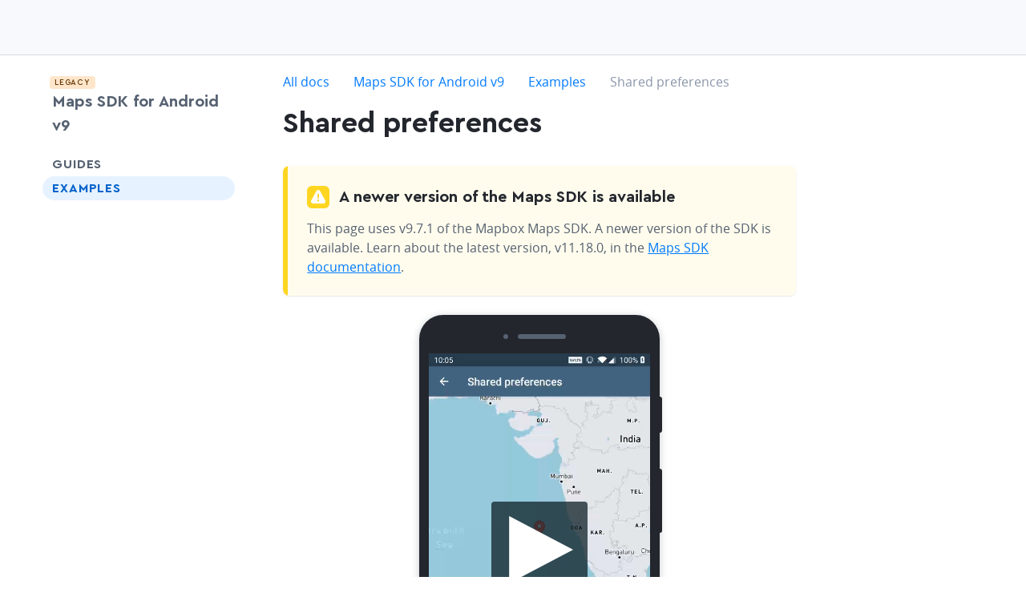

--- FILE ---
content_type: text/html
request_url: https://docs.mapbox.com/android/legacy/maps/examples/shared-preferences/
body_size: 14870
content:
<!doctype html><html lang=en dir=ltr class="docs-wrapper plugin-docs plugin-id-default docs-version-current docs-doc-page docs-doc-id-legacy/maps/examples/shared-preferences" data-has-hydrated=false><meta charset=UTF-8><meta name=generator content="Docusaurus v3.6.3"><title data-rh=true>Shared preferences | Maps SDK v9 | Android Docs | Mapbox</title><meta data-rh=true property=og:locale content=en><meta data-rh=true property=og:locale:alternate content=ja><meta data-rh=true name=docusaurus_locale content=en><meta data-rh=true name=docsearch:language content=en><meta data-rh=true charset=utf-8><meta data-rh=true name=viewport content="width=device-width,initial-scale=1"><meta data-rh=true name=msapplication-TileColor content=#ffffff><meta data-rh=true name=msapplication-config content="https://static-assets.mapbox.com/branding/favicon/v2/browserconfig.xml?v=gAd4JjrGWl"><meta data-rh=true name=theme-color content=#ffffff><meta data-rh=true name=p:domain_verify content=57838af58c8045c2c024bc2f9d1577f9><meta data-rh=true name=google-site-verification content=umPiCFUc_EX8CJ7xWQDPgQwApDxNi59w6riFZPNZj4w><meta data-rh=true name=twitter:site content=@Mapbox><meta data-rh=true property=og:site_name content=Mapbox><meta data-rh=true name=docusaurus_version content=current><meta data-rh=true name=docusaurus_tag content=docs-default-current><meta data-rh=true name=docsearch:version content=current><meta data-rh=true name=docsearch:docusaurus_tag content=docs-default-current><meta data-rh=true name=description content="Use the Android system's Shared Preferences to save and retrieve coordinates."><meta data-rh=true name=twitter:title content="Shared preferences | Maps SDK v9 | Android Docs"><meta data-rh=true property=og:title content="Shared preferences | Maps SDK v9 | Android Docs"><meta data-rh=true name=twitter:description content="Use the Android system's Shared Preferences to save and retrieve coordinates."><meta data-rh=true property=og:description content="Use the Android system's Shared Preferences to save and retrieve coordinates."><meta data-rh=true property=og:url content=https://docs.mapbox.com//android/legacy/maps/examples/shared-preferences><meta data-rh=true property=og:type content=website><meta data-rh=true class=swiftype name=title data-type=string content="Shared preferences"><meta data-rh=true class=swiftype name=excerpt data-type=string content="Use the Android system's Shared Preferences to save and retrieve coordinates."><meta data-rh=true name=twitter:image:alt content=Mapbox><meta data-rh=true property=og:image content=https://static-assets.mapbox.com/branding/social/social-1200x630.v4.png><meta data-rh=true class=swiftype name=image data-type=enum content=https://static-assets.mapbox.com/branding/social/social-120x120.v2.png><meta data-rh=true class=swiftype name=site data-type=string content="Android Docs"><meta data-rh=true class=swiftype name=subsite data-type=string content="Maps SDK for Android v9"><meta data-rh=true class=swiftype name=contentType data-type=string content=example><meta data-rh=true class=swiftype name=codeLanguage data-type=string content=Java><meta data-rh=true name=twitter:card content=summary_large_image><meta data-rh=true name=twitter:image content=https://static-assets.mapbox.com/branding/social/social-1200x630.v4.png><link data-rh=true rel=canonical href=https://docs.mapbox.com/android/legacy/maps/examples/shared-preferences/><link data-rh=true rel=alternate href=https://docs.mapbox.com/android/legacy/maps/examples/shared-preferences/ hreflang=en><link data-rh=true rel=alternate href=https://docs.mapbox.com/android/ja/legacy/maps/examples/shared-preferences/ hreflang=ja><link data-rh=true rel=alternate href=https://docs.mapbox.com/android/legacy/maps/examples/shared-preferences/ hreflang=x-default><link data-rh=true rel=apple-touch-icon sizes=180x180 href="https://static-assets.mapbox.com/branding/favicon/v2/apple-touch-icon.png?v=gAd4JjrGWl"><link data-rh=true rel=icon type=image/png sizes=32x32 href="https://static-assets.mapbox.com/branding/favicon/v2/favicon-32x32.png?v=gAd4JjrGWl"><link data-rh=true rel=icon type=image/png sizes=16x16 href="https://static-assets.mapbox.com/branding/favicon/v2/favicon-16x16.png?v=gAd4JjrGWl"><link data-rh=true rel=manifest href="https://static-assets.mapbox.com/branding/favicon/v2/site.webmanifest?v=gAd4JjrGWl"><link data-rh=true rel=mask-icon href="https://static-assets.mapbox.com/branding/favicon/v2/safari-pinned-tab.svg?v=gAd4JjrGWl" color=#4264fb><link data-rh=true rel="shortcut icon" href="https://static-assets.mapbox.com/branding/favicon/v2/favicon.ico?v=gAd4JjrGWl"><script data-rh=true src=https://widget.kapa.ai/kapa-widget.bundle.js data-website-id=b96d25fb-28f1-4bea-a2d6-70a31920b822 data-project-name=Mapbox data-project-color=#000000 data-project-logo="[data-uri]" data-modal-override-open-class=chakra-input data-search-mode-enabled=false data-modal-header-bg-color=#000000 data-modal-title-color=#ffffff data-modal-title-font-family=Cera data-button-animation-enabled=false data-modal-disclaimer="This is a custom LLM for Mapbox with access to all developer docs (docs.mapbox.com) and all Stackoverflow questions (stackoverflow.com/questions/tagged/mapbox). Please note that answers are generated by AI and may not be fully accurate, so please use your best judgement." data-user-analytics-fingerprint-enabled=true></script><link rel=stylesheet href=/android/assets/css/styles.49b6250c.css><script src=/android/assets/js/main.7d3616ad.js defer></script><script src=/android/assets/js/runtime~main.cf9e22b5.js defer></script><body class=navigation-with-keyboard><script>!function(){var t,e=function(){try{return new URLSearchParams(window.location.search).get("docusaurus-theme")}catch(t){}}()||function(){try{return localStorage.getItem("theme")}catch(t){}}();t=null!==e?e:"light",document.documentElement.setAttribute("data-theme",t)}(),function(){try{for(var[t,e]of new URLSearchParams(window.location.search).entries())if(t.startsWith("docusaurus-data-")){var a=t.replace("docusaurus-data-","data-");document.documentElement.setAttribute(a,e)}}catch(t){}}()</script><div id=__docusaurus><div id=page-shell><div class="flex flex--column" style=min-height:100vh><div class="flex-child-grow flex-child-no-shrink"><div role=region aria-label="Skip to main content"><a class=skipToContent_ZU_v href=#__docusaurus_skipToContent_fallback>Skip to main content</a></div><nav aria-label=Main class="navbar sticky top z3 shell-wrapper"><header class="inline-block w-full z1 bg-gray-faint border--gray-lighter border-b" data-swiftype-index=false style=height:69px><div id=page-header-content class="wmax1800 w-full w-11/12-mm mx-auto px24 flex px24 px0-mm py12 z2 relative h-full flex--center-cross flex--space-between-main"><div class="flex flex--center-cross"></div></div><div id=mobile-nav-menu data-test=mobile-nav-menu class="absolute top left right z1 w-full bg-white animated-menu"><div class="flex flex--column flex--space-between-main h-full" style=padding-top:72px;padding-bottom:61px> <nav class="pb24 overflow-auto"><ul><li><button aria-expanded=false aria-controls="'menu-' + maps" class="dropdown-toggle block pt12 w-full"><span class="mx24 flex flex--space-between-main flex--center-cross pb12 border-b border--gray-lighter">Maps<svg width=8.399999999999999 height=6 class="ml6 color-gray" style=transform:rotate(0deg);transform-origin:center viewBox="0 0 7 5" fill=none><path d="M3.87796 4.56356C3.67858 4.79379 3.32142 4.79379 3.12204 4.56356L0.319371 1.32733C0.0389327 1.00351 0.268959 0.5 0.697336 0.5L6.30267 0.500001C6.73104 0.500001 6.96107 1.00351 6.68063 1.32733L3.87796 4.56356Z" fill=currentColor /></svg></span></button><li><button aria-expanded=false aria-controls="'menu-' + navigation" class="dropdown-toggle block pt12 w-full"><span class="mx24 flex flex--space-between-main flex--center-cross pb12 border-b border--gray-lighter">Navigation<svg width=8.399999999999999 height=6 class="ml6 color-gray" style=transform:rotate(0deg);transform-origin:center viewBox="0 0 7 5" fill=none><path d="M3.87796 4.56356C3.67858 4.79379 3.32142 4.79379 3.12204 4.56356L0.319371 1.32733C0.0389327 1.00351 0.268959 0.5 0.697336 0.5L6.30267 0.500001C6.73104 0.500001 6.96107 1.00351 6.68063 1.32733L3.87796 4.56356Z" fill=currentColor /></svg></span></button><li><button aria-expanded=false aria-controls="'menu-' + search" class="dropdown-toggle block pt12 w-full"><span class="mx24 flex flex--space-between-main flex--center-cross pb12 border-b border--gray-lighter">Search<svg width=8.399999999999999 height=6 class="ml6 color-gray" style=transform:rotate(0deg);transform-origin:center viewBox="0 0 7 5" fill=none><path d="M3.87796 4.56356C3.67858 4.79379 3.32142 4.79379 3.12204 4.56356L0.319371 1.32733C0.0389327 1.00351 0.268959 0.5 0.697336 0.5L6.30267 0.500001C6.73104 0.500001 6.96107 1.00351 6.68063 1.32733L3.87796 4.56356Z" fill=currentColor /></svg></span></button><li><button aria-expanded=false aria-controls="'menu-' + data" class="dropdown-toggle block pt12 w-full"><span class="mx24 flex flex--space-between-main flex--center-cross pb12 border-b border--gray-lighter">Data<svg width=8.399999999999999 height=6 class="ml6 color-gray" style=transform:rotate(0deg);transform-origin:center viewBox="0 0 7 5" fill=none><path d="M3.87796 4.56356C3.67858 4.79379 3.32142 4.79379 3.12204 4.56356L0.319371 1.32733C0.0389327 1.00351 0.268959 0.5 0.697336 0.5L6.30267 0.500001C6.73104 0.500001 6.96107 1.00351 6.68063 1.32733L3.87796 4.56356Z" fill=currentColor /></svg></span></button><li><button aria-expanded=false aria-controls="'menu-' + help" class="dropdown-toggle block pt12 w-full"><span class="mx24 flex flex--space-between-main flex--center-cross pb12 border-b border--gray-lighter">Help<svg width=8.399999999999999 height=6 class="ml6 color-gray" style=transform:rotate(0deg);transform-origin:center viewBox="0 0 7 5" fill=none><path d="M3.87796 4.56356C3.67858 4.79379 3.32142 4.79379 3.12204 4.56356L0.319371 1.32733C0.0389327 1.00351 0.268959 0.5 0.697336 0.5L6.30267 0.500001C6.73104 0.500001 6.96107 1.00351 6.68063 1.32733L3.87796 4.56356Z" fill=currentColor /></svg></span></button></ul></nav></div><div class="fixed left bottom bg-white py18 align-center w-full hmin36"><div class="flex--center-cross border-l-mxl pl12-mxl border--gray-lighter flex w-full px24"><a class="btn duo-tone w-1/2" href="https://dev-account.tilestream.net/auth/signin/?route-to=" style=text-decoration:none>Sign in</a><a class="signup-button unprose btn round-full ml12 w-1/2" href="https://dev-account.tilestream.net/auth/signup/?route-to=">Sign up</a></div></div></div></header></nav><div id=__docusaurus_skipToContent_fallback class="flex-child-grow relative z0 block main-wrapper mainWrapper_tfBg"><div class="w-full mt24 px24 px0-mm mt18-mm mb18"><div class="fixed block none-mm mx24 my24 z5 bottom right"><div class="mx24 my24 z5"><button aria-label="Scroll back to top" class="btn btn--blue w60 h60 round-full shadow-darken25 flex flex--center-main flex--center-cross" type=button data-state=closed><svg class="events-none icon" data-testid=icon-arrow-up style=width:30px;height:30px aria-hidden=true focusable=false><use xmlns:xlink=http://www.w3.org/1999/xlink xlink:href=#icon-arrow-up /></svg><span style="position:absolute;border:0;width:1px;height:1px;padding:0;margin:-1px;overflow:hidden;clip:rect(0, 0, 0, 0);white-space:nowrap;word-wrap:normal">arrow-up</span></button></div></div><div class="flex-mm wmax1800 w-11/12-mm mx-auto"><aside class="flex-child-no-shrink w-full w180-mm w240-ml"><div data-swiftype-index=false id=dr-ui--page-layout-sidebar class="sticky-mm overflow-auto-mm scroll-styled px12-mm pb18-mm mb0-mm" style=top:88px;scrollbar-width:thin><div class=mb18><div class=dr-ui--product-menu><div class=ml-neg3><div style=padding-top:1px;letter-spacing:0.07em class="txt-fancy-medium round inline-block cursor-default color-gray-dark bg-orange-lighter color-orange-dark txt-xs px6" data-state=closed>LEGACY</div></div><a class="txt-fancy txt-l block color-blue-on-hover color-text" href=/android/legacy/maps/>Maps SDK for Android v9</a></div></div><div class=color-text><nav class=mx-neg12><ul><li><div class="px12 flex txt-uppercase txt-fancy round-full w-full flex flex--space-between-main"><a class="flex-child-grow color-blue-on-hover py6 py3-mm txt-spacing05" href=/android/legacy/maps/guides/>Guides</a><button class="flex-child-no-shrink color-blue-on-hover px12 px0-mm" aria-label="Toggle Guides menu" aria-controls=menu-undefined aria-expanded=false value=Guides><svg class="events-none icon inline-block align-t" data-testid=icon-chevron-down style=width:18px;height:18px aria-hidden=true focusable=false><use xmlns:xlink=http://www.w3.org/1999/xlink xlink:href=#icon-chevron-down /></svg><span style="position:absolute;border:0;width:1px;height:1px;padding:0;margin:-1px;overflow:hidden;clip:rect(0, 0, 0, 0);white-space:nowrap;word-wrap:normal">chevron-down</span></button></div><li><div class="px12 flex txt-uppercase txt-fancy round-full w-full bg-blue-faint color-blue-deep flex flex--space-between-main"><a class="flex-child-grow color-blue-on-hover py6 py3-mm txt-spacing05" href=/android/legacy/maps/examples/>Examples</a></div></ul></nav></div></div></aside><main class="flex-child-grow w-full mx0 ml60-mm"><div class=flex><div class="mx-auto w-full wmax1200 wmin0"><nav class="dr-ui--breadcrumb pt3 pb12 none block-mm" data-swiftype-index=false aria-label=Breadcrumbs><ul class=breadcrumbs itemscope itemtype=https://schema.org/BreadcrumbList><li itemscope itemprop=itemListElement itemtype=https://schema.org/ListItem class=inline-block><span itemprop=name><a href=https://docs.mapbox.com target=_blank rel="noopener noreferrer" class=link>All docs</a></span><span class="color-gray-light inline-block-mm none px6"><svg class="events-none icon inline-block align-t" data-testid=icon-chevron-right style=width:18px;height:18px aria-hidden=true focusable=false><use xmlns:xlink=http://www.w3.org/1999/xlink xlink:href=#icon-chevron-right /></svg><span style="position:absolute;border:0;width:1px;height:1px;padding:0;margin:-1px;overflow:hidden;clip:rect(0, 0, 0, 0);white-space:nowrap;word-wrap:normal">chevron-right</span></span><meta itemprop=position content=1><li itemscope itemprop=itemListElement itemtype=https://schema.org/ListItem class=inline-block><span itemprop=name><a class=link href=/android/legacy/maps/>Maps SDK for Android v9</a></span><span class="color-gray-light inline-block-mm none px6"><svg class="events-none icon inline-block align-t" data-testid=icon-chevron-right style=width:18px;height:18px aria-hidden=true focusable=false><use xmlns:xlink=http://www.w3.org/1999/xlink xlink:href=#icon-chevron-right /></svg><span style="position:absolute;border:0;width:1px;height:1px;padding:0;margin:-1px;overflow:hidden;clip:rect(0, 0, 0, 0);white-space:nowrap;word-wrap:normal">chevron-right</span></span><meta itemprop=position content=2><li itemscope itemprop=itemListElement itemtype=https://schema.org/ListItem class=inline-block><span itemprop=name><a class=link href=/android/legacy/maps/examples/>Examples</a></span><span class="color-gray-light inline-block-mm none px6"><svg class="events-none icon inline-block align-t" data-testid=icon-chevron-right style=width:18px;height:18px aria-hidden=true focusable=false><use xmlns:xlink=http://www.w3.org/1999/xlink xlink:href=#icon-chevron-right /></svg><span style="position:absolute;border:0;width:1px;height:1px;padding:0;margin:-1px;overflow:hidden;clip:rect(0, 0, 0, 0);white-space:nowrap;word-wrap:normal">chevron-right</span></span><meta itemprop=position content=3><li itemscope itemprop=itemListElement itemtype=https://schema.org/ListItem class=inline-block><span class="color-gray none inline-block-mm" itemprop=name>Shared preferences</span><meta itemprop=position content=4></ul></nav><article><div id=docs-content class="theme-doc-markdown markdown"> <header class="col col--auto prose w-2/3-mxl w-full mt18 mt0-mm"><h1 class=txt-fancy>Shared preferences</h1></header><div class="grid grid--gut60"><div class="dr-ui--page-layout-aside col w-full w-1/4-mxl"><div class="overflow-scroll scroll-styled sticky color-text pb0 pb18 none block-mxl" style="top:88px;height:calc(100vh - 88px);scrollbar-width:thin"></div></div><div class="col col--auto w-3/4-mxl w-full pb18 prose"><div class="flex round-bold mb18 overflow-hidden" style="box-shadow:rgba(0, 0, 0, 0.1) 0px 1px 2px 0px"><div class="flex-child-no-shrink bg-yellow w6"></div><div class="py24 px24 flex-child-grow bg-yellow-faint"><div class="txt-fancy txt-l flex flex--start-cross mb12"><div class=mr12 style=margin-top:1px><svg class="block color-yellow" width=28 height=28 viewBox="0 0 28 28" fill=none color=yellow><rect width=28 height=28 rx=6 fill=currentColor /><path transform=scale(1) fill-rule=evenodd clip-rule=evenodd d="M6.01619 16.7816L11.0559 7.61746C11.6606 6.51784 11.9629 5.96803 12.2812 5.67546C13.2609 4.77485 14.7391 4.77485 15.7188 5.67546C16.0371 5.96802 16.3394 6.51783 16.9441 7.61742L21.9838 16.7816C22.5753 17.8572 22.8711 18.395 22.9518 18.8221C23.2003 20.1359 22.4666 21.4362 21.2369 21.8617C20.8372 22 20.238 22 19.0397 22H8.96032C7.76201 22 7.16284 22 6.76305 21.8617C5.53335 21.4362 4.79973 20.1359 5.04817 18.8221C5.12894 18.395 5.42469 17.8572 6.01619 16.7816ZM12.8678 11.0548C12.7829 10.3522 13.3138 9.7317 13.9998 9.7317C14.686 9.7317 15.2169 10.3524 15.1318 11.0551L14.5508 15.8521C14.5314 16.0123 14.3995 16.1325 14.2431 16.1325H13.7552C13.5987 16.1325 13.4668 16.0122 13.4474 15.852L12.8678 11.0548ZM14 19.333C14.6423 19.333 15.1629 18.7957 15.1629 18.1329C15.1629 17.47 14.6423 16.9327 14 16.9327C13.3578 16.9327 12.8371 17.47 12.8371 18.1329C12.8371 18.7957 13.3578 19.333 14 19.333Z" fill=white /></svg></div>A newer version of the Maps SDK is available</div><div class=color-gray-deep>This page uses v9.7.1 of the Mapbox Maps SDK. A newer version of the SDK is available. Learn about the latest version, v11.18.0, in the <a href=/android/maps/guides/>Maps SDK documentation</a>.</div></div></div>
<div class="mt24 mb36"><div class="shadow-darken25 mx-auto border border--gray-dark relative bg-gray-deep mb18 wmax300" style=border-radius:30px;border-width:12px><div class="bg-gray-dark absolute w3 round-r" style=top:180px;right:-15px;height:80px></div><div class="bg-gray-dark absolute w3 round-r" style=top:90px;right:-15px;height:45px></div><div class="flex flex--center-cross z2 relative" style=border-radius:0><div class="bg-gray-dark flex-child-grow flex relative flex--center-main mx-auto w-full h36 pt12" style=border-radius:0><div class="bg-gray-deep round-full w60 h6"></div><div class="bg-gray-deep round-full w6 h6 relative" style=order:-1;left:-12px></div></div></div><div style="overflow:hidden;height:calc(100% - 72px)" class="relative flex flex--center-cross flex--center-main z1 hmin300"><div class="loading loading--dark absolute z0"></div><div class="relative overflow-hidden"><div class="relative flex flex--center-main flex--center-cross bg-gray"><button class="bg-darken75 bg-darken50-on-hover w60 h60 py12 px12 w120-mm h120-mm py18-mm px18-mm round cursor-pointer z1 absolute"><svg viewBox="0 0 20 20" width=100% focusable=false aria-label=Play role=img fill=#fff><polygon points="1,0 20,10 1,20"/></svg></button><video muted playsinline width=100% class="block mx-auto" src=/android/assets/medias/maps-example-shared-preferences-activity-61d72f7faaf23e850527f8a067de61b0.mp4 type=video/mp4 title="Use the Android system's Shared Preferences to save and retrieve coordinates."><p>Your browser doesn't support HTML5 video. Open<!-- --> <a href=/android/assets/medias/maps-example-shared-preferences-activity-61d72f7faaf23e850527f8a067de61b0.mp4>link to the video</a>.</p></video></div></div></div><div class="flex bg-gray-dark flex--center-main flex--center-cross h36"><div class="bg-gray-deep round-full w60 h6"></div></div></div></div>
<div class="flex round-bold mb18 overflow-hidden" style="box-shadow:rgba(0, 0, 0, 0.1) 0px 1px 2px 0px"><div class="flex-child-no-shrink bg-gray w6"></div><div class="py24 px24 flex-child-grow bg-gray-faint"><div class="txt-fancy txt-l flex flex--start-cross mb12"><div class=mr12 style=margin-top:1px><svg class="block color-gray" width=28 height=28 viewBox="0 0 28 28" fill=none color=gray><rect width=28 height=28 rx=6 fill=currentColor /><path fill-rule=evenodd clip-rule=evenodd d="M5 14C5 9.0293 9.0293 5 14 5C18.9707 5 23 9.0293 23 14C23 18.9707 18.9707 23 14 23C9.0293 23 5 18.9707 5 14ZM14 9C14.552 9 15 9.448 15 10C15 10.552 14.552 11 14 11C13.448 11 13 10.552 13 10C13 9.448 13.448 9 14 9ZM13 12H14C14.631 12 15.093 12.569 14.969 13.188L14.219 17H15C15.552 17 16 17.448 16 18C16 18.552 15.552 19 15 19H14C12.817 19 11.987 17.973 12.219 16.812L12.812 13.938C12.359 13.842 12 13.482 12 13C12 12.448 12.448 12 13 12Z" fill=white /></svg></div>Note</div><div class=color-gray-deep><p>This example is a part of the<!-- --> <a href=https://github.com/mapbox/mapbox-android-demo>Mapbox Android Demo app</a>. You can find the values for all referenced resources in the<!-- --> <a href=https://github.com/mapbox/mapbox-android-demo/tree/master/MapboxAndroidDemo/src/main/res><code>res</code></a> <!-- -->directory. For example, see<!-- --> <a href=https://github.com/mapbox/mapbox-android-demo/tree/master/MapboxAndroidDemo/src/main/res/values/activity_strings.xml><code>res/values/<!-- -->activity_strings.xml</code></a> <!-- -->for <code>R.string.*</code> references used in this example. The dependencies can be found<!-- --> <a href=https://github.com/mapbox/mapbox-navigation-android-examples/blob/main/app/build.gradle>here.</a> <!-- -->The examples use View binding.<!-- --> <a href=https://developer.android.com/topic/libraries/view-binding>See setup documention if necessary.</a></div></div></div>
<!-- -->
<div class=my24><div as=div class="language-xml round-bold mb24 overflow-hidden relative" style="box-shadow:rgba(0, 0, 0, 0.1) 0px 1px 2px 0px;background-color:#f6f8fa"><div class="py12 txt-ms border-b border--gray-lighter flex flex--center-cross flex--space-between-main" style=padding-left:16px;padding-right:16px><div class="txt-bold color-gray-deep">activity_lab_shared_preferences</div><div class=ml12-mm><a href=https://github.com/mapbox/mapbox-android-demo/tree/master/MapboxAndroidDemo/src/main/res/layout/activity_lab_shared_preferences.xml target=_blank rel="noopener noreferrer" class="unprose link" title="View activity_lab_shared_preferences on GitHub"><svg class="events-none icon inline-block align-t" data-testid=icon-github style=width:18px;height:18px aria-hidden=true focusable=false><use xmlns:xlink=http://www.w3.org/1999/xlink xlink:href=#icon-github /></svg><span style="position:absolute;border:0;width:1px;height:1px;padding:0;margin:-1px;overflow:hidden;clip:rect(0, 0, 0, 0);white-space:nowrap;word-wrap:normal">github</span> View on GitHub</a></div></div><div class="relative round-bold"><pre tabindex=0 class="prism-code language-xml round-bold thin-scrollbar my0 px0 py0" style=color:#393A34;background-color:#f6f8fa;max-height:auto><code class="wmin-full fl" style=padding:16px><span class=token-line style=line-height:1.7em;position:relative;text-wrap:nowrap><div style=position:absolute;left:0 class=bg-gray-faint></div><span class="token prolog" style=color:#999988;font-style:italic>&lt;?xml version="1.0" encoding="utf-8"?></span><span class="token plain"></span><br></span><span class=token-line style=line-height:1.7em;position:relative;text-wrap:nowrap><div style=position:absolute;left:0 class=bg-gray-faint></div><span class="token plain"></span><span class="token tag punctuation" style=color:#393A34>&lt;</span><span class="token tag" style=color:#00009f>androidx.constraintlayout.widget.ConstraintLayout</span><span class="token tag" style=color:#00009f> </span><span class="token tag attr-name namespace" style=color:#00a4db;opacity:0.7>xmlns:</span><span class="token tag attr-name" style=color:#00a4db>android</span><span class="token tag attr-value punctuation attr-equals" style=color:#393A34>=</span><span class="token tag attr-value punctuation" style=color:#393A34>"</span><span class="token tag attr-value" style=color:#e3116c>http://schemas.android.com/apk/res/android</span><span class="token tag attr-value punctuation" style=color:#393A34>"</span><span class="token tag" style=color:#00009f></span><br></span><span class=token-line style=line-height:1.7em;position:relative;text-wrap:nowrap><div style=position:absolute;left:0 class=bg-gray-faint></div><span class="token tag" style=color:#00009f>    </span><span class="token tag attr-name namespace" style=color:#00a4db;opacity:0.7>xmlns:</span><span class="token tag attr-name" style=color:#00a4db>mapbox</span><span class="token tag attr-value punctuation attr-equals" style=color:#393A34>=</span><span class="token tag attr-value punctuation" style=color:#393A34>"</span><span class="token tag attr-value" style=color:#e3116c>http://schemas.android.com/apk/res-auto</span><span class="token tag attr-value punctuation" style=color:#393A34>"</span><span class="token tag" style=color:#00009f></span><br></span><span class=token-line style=line-height:1.7em;position:relative;text-wrap:nowrap><div style=position:absolute;left:0 class=bg-gray-faint></div><span class="token tag" style=color:#00009f>    </span><span class="token tag attr-name namespace" style=color:#00a4db;opacity:0.7>xmlns:</span><span class="token tag attr-name" style=color:#00a4db>tools</span><span class="token tag attr-value punctuation attr-equals" style=color:#393A34>=</span><span class="token tag attr-value punctuation" style=color:#393A34>"</span><span class="token tag attr-value" style=color:#e3116c>http://schemas.android.com/tools</span><span class="token tag attr-value punctuation" style=color:#393A34>"</span><span class="token tag" style=color:#00009f></span><br></span><span class=token-line style=line-height:1.7em;position:relative;text-wrap:nowrap><div style=position:absolute;left:0 class=bg-gray-faint></div><span class="token tag" style=color:#00009f>    </span><span class="token tag attr-name namespace" style=color:#00a4db;opacity:0.7>android:</span><span class="token tag attr-name" style=color:#00a4db>layout_width</span><span class="token tag attr-value punctuation attr-equals" style=color:#393A34>=</span><span class="token tag attr-value punctuation" style=color:#393A34>"</span><span class="token tag attr-value" style=color:#e3116c>match_parent</span><span class="token tag attr-value punctuation" style=color:#393A34>"</span><span class="token tag" style=color:#00009f></span><br></span><span class=token-line style=line-height:1.7em;position:relative;text-wrap:nowrap><div style=position:absolute;left:0 class=bg-gray-faint></div><span class="token tag" style=color:#00009f>    </span><span class="token tag attr-name namespace" style=color:#00a4db;opacity:0.7>android:</span><span class="token tag attr-name" style=color:#00a4db>layout_height</span><span class="token tag attr-value punctuation attr-equals" style=color:#393A34>=</span><span class="token tag attr-value punctuation" style=color:#393A34>"</span><span class="token tag attr-value" style=color:#e3116c>match_parent</span><span class="token tag attr-value punctuation" style=color:#393A34>"</span><span class="token tag" style=color:#00009f></span><br></span><span class=token-line style=line-height:1.7em;position:relative;text-wrap:nowrap><div style=position:absolute;left:0 class=bg-gray-faint></div><span class="token tag" style=color:#00009f>    </span><span class="token tag attr-name namespace" style=color:#00a4db;opacity:0.7>tools:</span><span class="token tag attr-name" style=color:#00a4db>context</span><span class="token tag attr-value punctuation attr-equals" style=color:#393A34>=</span><span class="token tag attr-value punctuation" style=color:#393A34>"</span><span class="token tag attr-value" style=color:#e3116c>.examples.basics.SimpleMapViewActivity</span><span class="token tag attr-value punctuation" style=color:#393A34>"</span><span class="token tag punctuation" style=color:#393A34>></span><span class="token plain"></span><br></span><span class=token-line style=line-height:1.7em;position:relative;text-wrap:nowrap><div style=position:absolute;left:0 class=bg-gray-faint></div><span class="token plain" style=display:inline-block></span><br></span><span class=token-line style=line-height:1.7em;position:relative;text-wrap:nowrap><div style=position:absolute;left:0 class=bg-gray-faint></div><span class="token plain">    </span><span class="token tag punctuation" style=color:#393A34>&lt;</span><span class="token tag" style=color:#00009f>androidx.constraintlayout.widget.Guideline</span><span class="token tag" style=color:#00009f></span><br></span><span class=token-line style=line-height:1.7em;position:relative;text-wrap:nowrap><div style=position:absolute;left:0 class=bg-gray-faint></div><span class="token tag" style=color:#00009f>        </span><span class="token tag attr-name namespace" style=color:#00a4db;opacity:0.7>android:</span><span class="token tag attr-name" style=color:#00a4db>id</span><span class="token tag attr-value punctuation attr-equals" style=color:#393A34>=</span><span class="token tag attr-value punctuation" style=color:#393A34>"</span><span class="token tag attr-value" style=color:#e3116c>@+id/guideline10</span><span class="token tag attr-value punctuation" style=color:#393A34>"</span><span class="token tag" style=color:#00009f></span><br></span><span class=token-line style=line-height:1.7em;position:relative;text-wrap:nowrap><div style=position:absolute;left:0 class=bg-gray-faint></div><span class="token tag" style=color:#00009f>        </span><span class="token tag attr-name namespace" style=color:#00a4db;opacity:0.7>android:</span><span class="token tag attr-name" style=color:#00a4db>layout_width</span><span class="token tag attr-value punctuation attr-equals" style=color:#393A34>=</span><span class="token tag attr-value punctuation" style=color:#393A34>"</span><span class="token tag attr-value" style=color:#e3116c>wrap_content</span><span class="token tag attr-value punctuation" style=color:#393A34>"</span><span class="token tag" style=color:#00009f></span><br></span><span class=token-line style=line-height:1.7em;position:relative;text-wrap:nowrap><div style=position:absolute;left:0 class=bg-gray-faint></div><span class="token tag" style=color:#00009f>        </span><span class="token tag attr-name namespace" style=color:#00a4db;opacity:0.7>android:</span><span class="token tag attr-name" style=color:#00a4db>layout_height</span><span class="token tag attr-value punctuation attr-equals" style=color:#393A34>=</span><span class="token tag attr-value punctuation" style=color:#393A34>"</span><span class="token tag attr-value" style=color:#e3116c>wrap_content</span><span class="token tag attr-value punctuation" style=color:#393A34>"</span><span class="token tag" style=color:#00009f></span><br></span><span class=token-line style=line-height:1.7em;position:relative;text-wrap:nowrap><div style=position:absolute;left:0 class=bg-gray-faint></div><span class="token tag" style=color:#00009f>        </span><span class="token tag attr-name namespace" style=color:#00a4db;opacity:0.7>android:</span><span class="token tag attr-name" style=color:#00a4db>orientation</span><span class="token tag attr-value punctuation attr-equals" style=color:#393A34>=</span><span class="token tag attr-value punctuation" style=color:#393A34>"</span><span class="token tag attr-value" style=color:#e3116c>horizontal</span><span class="token tag attr-value punctuation" style=color:#393A34>"</span><span class="token tag" style=color:#00009f></span><br></span><span class=token-line style=line-height:1.7em;position:relative;text-wrap:nowrap><div style=position:absolute;left:0 class=bg-gray-faint></div><span class="token tag" style=color:#00009f>        </span><span class="token tag attr-name namespace" style=color:#00a4db;opacity:0.7>mapbox:</span><span class="token tag attr-name" style=color:#00a4db>layout_constraintGuide_begin</span><span class="token tag attr-value punctuation attr-equals" style=color:#393A34>=</span><span class="token tag attr-value punctuation" style=color:#393A34>"</span><span class="token tag attr-value" style=color:#e3116c>512dp</span><span class="token tag attr-value punctuation" style=color:#393A34>"</span><span class="token tag" style=color:#00009f> </span><span class="token tag punctuation" style=color:#393A34>/></span><span class="token plain"></span><br></span><span class=token-line style=line-height:1.7em;position:relative;text-wrap:nowrap><div style=position:absolute;left:0 class=bg-gray-faint></div><span class="token plain" style=display:inline-block></span><br></span><span class=token-line style=line-height:1.7em;position:relative;text-wrap:nowrap><div style=position:absolute;left:0 class=bg-gray-faint></div><span class="token plain">    </span><span class="token tag punctuation" style=color:#393A34>&lt;</span><span class="token tag" style=color:#00009f>com.mapbox.mapboxsdk.maps.MapView</span><span class="token tag" style=color:#00009f></span><br></span><span class=token-line style=line-height:1.7em;position:relative;text-wrap:nowrap><div style=position:absolute;left:0 class=bg-gray-faint></div><span class="token tag" style=color:#00009f>        </span><span class="token tag attr-name namespace" style=color:#00a4db;opacity:0.7>android:</span><span class="token tag attr-name" style=color:#00a4db>id</span><span class="token tag attr-value punctuation attr-equals" style=color:#393A34>=</span><span class="token tag attr-value punctuation" style=color:#393A34>"</span><span class="token tag attr-value" style=color:#e3116c>@+id/mapView</span><span class="token tag attr-value punctuation" style=color:#393A34>"</span><span class="token tag" style=color:#00009f></span><br></span><span class=token-line style=line-height:1.7em;position:relative;text-wrap:nowrap><div style=position:absolute;left:0 class=bg-gray-faint></div><span class="token tag" style=color:#00009f>        </span><span class="token tag attr-name namespace" style=color:#00a4db;opacity:0.7>android:</span><span class="token tag attr-name" style=color:#00a4db>layout_width</span><span class="token tag attr-value punctuation attr-equals" style=color:#393A34>=</span><span class="token tag attr-value punctuation" style=color:#393A34>"</span><span class="token tag attr-value" style=color:#e3116c>match_parent</span><span class="token tag attr-value punctuation" style=color:#393A34>"</span><span class="token tag" style=color:#00009f></span><br></span><span class=token-line style=line-height:1.7em;position:relative;text-wrap:nowrap><div style=position:absolute;left:0 class=bg-gray-faint></div><span class="token tag" style=color:#00009f>        </span><span class="token tag attr-name namespace" style=color:#00a4db;opacity:0.7>android:</span><span class="token tag attr-name" style=color:#00a4db>layout_height</span><span class="token tag attr-value punctuation attr-equals" style=color:#393A34>=</span><span class="token tag attr-value punctuation" style=color:#393A34>"</span><span class="token tag attr-value" style=color:#e3116c>0dp</span><span class="token tag attr-value punctuation" style=color:#393A34>"</span><span class="token tag" style=color:#00009f></span><br></span><span class=token-line style=line-height:1.7em;position:relative;text-wrap:nowrap><div style=position:absolute;left:0 class=bg-gray-faint></div><span class="token tag" style=color:#00009f>        </span><span class="token tag attr-name namespace" style=color:#00a4db;opacity:0.7>mapbox:</span><span class="token tag attr-name" style=color:#00a4db>layout_constraintBottom_toTopOf</span><span class="token tag attr-value punctuation attr-equals" style=color:#393A34>=</span><span class="token tag attr-value punctuation" style=color:#393A34>"</span><span class="token tag attr-value" style=color:#e3116c>@+id/guideline10</span><span class="token tag attr-value punctuation" style=color:#393A34>"</span><span class="token tag" style=color:#00009f></span><br></span><span class=token-line style=line-height:1.7em;position:relative;text-wrap:nowrap><div style=position:absolute;left:0 class=bg-gray-faint></div><span class="token tag" style=color:#00009f>        </span><span class="token tag attr-name namespace" style=color:#00a4db;opacity:0.7>mapbox:</span><span class="token tag attr-name" style=color:#00a4db>layout_constraintEnd_toEndOf</span><span class="token tag attr-value punctuation attr-equals" style=color:#393A34>=</span><span class="token tag attr-value punctuation" style=color:#393A34>"</span><span class="token tag attr-value" style=color:#e3116c>parent</span><span class="token tag attr-value punctuation" style=color:#393A34>"</span><span class="token tag" style=color:#00009f></span><br></span><span class=token-line style=line-height:1.7em;position:relative;text-wrap:nowrap><div style=position:absolute;left:0 class=bg-gray-faint></div><span class="token tag" style=color:#00009f>        </span><span class="token tag attr-name namespace" style=color:#00a4db;opacity:0.7>mapbox:</span><span class="token tag attr-name" style=color:#00a4db>layout_constraintStart_toStartOf</span><span class="token tag attr-value punctuation attr-equals" style=color:#393A34>=</span><span class="token tag attr-value punctuation" style=color:#393A34>"</span><span class="token tag attr-value" style=color:#e3116c>parent</span><span class="token tag attr-value punctuation" style=color:#393A34>"</span><span class="token tag" style=color:#00009f></span><br></span><span class=token-line style=line-height:1.7em;position:relative;text-wrap:nowrap><div style=position:absolute;left:0 class=bg-gray-faint></div><span class="token tag" style=color:#00009f>        </span><span class="token tag attr-name namespace" style=color:#00a4db;opacity:0.7>mapbox:</span><span class="token tag attr-name" style=color:#00a4db>layout_constraintTop_toTopOf</span><span class="token tag attr-value punctuation attr-equals" style=color:#393A34>=</span><span class="token tag attr-value punctuation" style=color:#393A34>"</span><span class="token tag attr-value" style=color:#e3116c>parent</span><span class="token tag attr-value punctuation" style=color:#393A34>"</span><span class="token tag" style=color:#00009f> </span><span class="token tag punctuation" style=color:#393A34>/></span><span class="token plain"></span><br></span><span class=token-line style=line-height:1.7em;position:relative;text-wrap:nowrap><div style=position:absolute;left:0 class=bg-gray-faint></div><span class="token plain" style=display:inline-block></span><br></span><span class=token-line style=line-height:1.7em;position:relative;text-wrap:nowrap><div style=position:absolute;left:0 class=bg-gray-faint></div><span class="token plain">    </span><span class="token tag punctuation" style=color:#393A34>&lt;</span><span class="token tag" style=color:#00009f>TextView</span><span class="token tag" style=color:#00009f></span><br></span><span class=token-line style=line-height:1.7em;position:relative;text-wrap:nowrap><div style=position:absolute;left:0 class=bg-gray-faint></div><span class="token tag" style=color:#00009f>        </span><span class="token tag attr-name namespace" style=color:#00a4db;opacity:0.7>android:</span><span class="token tag attr-name" style=color:#00a4db>id</span><span class="token tag attr-value punctuation attr-equals" style=color:#393A34>=</span><span class="token tag attr-value punctuation" style=color:#393A34>"</span><span class="token tag attr-value" style=color:#e3116c>@+id/shared_pref_saved_lat_textview</span><span class="token tag attr-value punctuation" style=color:#393A34>"</span><span class="token tag" style=color:#00009f></span><br></span><span class=token-line style=line-height:1.7em;position:relative;text-wrap:nowrap><div style=position:absolute;left:0 class=bg-gray-faint></div><span class="token tag" style=color:#00009f>        </span><span class="token tag attr-name namespace" style=color:#00a4db;opacity:0.7>android:</span><span class="token tag attr-name" style=color:#00a4db>layout_width</span><span class="token tag attr-value punctuation attr-equals" style=color:#393A34>=</span><span class="token tag attr-value punctuation" style=color:#393A34>"</span><span class="token tag attr-value" style=color:#e3116c>wrap_content</span><span class="token tag attr-value punctuation" style=color:#393A34>"</span><span class="token tag" style=color:#00009f></span><br></span><span class=token-line style=line-height:1.7em;position:relative;text-wrap:nowrap><div style=position:absolute;left:0 class=bg-gray-faint></div><span class="token tag" style=color:#00009f>        </span><span class="token tag attr-name namespace" style=color:#00a4db;opacity:0.7>android:</span><span class="token tag attr-name" style=color:#00a4db>layout_height</span><span class="token tag attr-value punctuation attr-equals" style=color:#393A34>=</span><span class="token tag attr-value punctuation" style=color:#393A34>"</span><span class="token tag attr-value" style=color:#e3116c>wrap_content</span><span class="token tag attr-value punctuation" style=color:#393A34>"</span><span class="token tag" style=color:#00009f></span><br></span><span class=token-line style=line-height:1.7em;position:relative;text-wrap:nowrap><div style=position:absolute;left:0 class=bg-gray-faint></div><span class="token tag" style=color:#00009f>        </span><span class="token tag attr-name namespace" style=color:#00a4db;opacity:0.7>android:</span><span class="token tag attr-name" style=color:#00a4db>layout_marginStart</span><span class="token tag attr-value punctuation attr-equals" style=color:#393A34>=</span><span class="token tag attr-value punctuation" style=color:#393A34>"</span><span class="token tag attr-value" style=color:#e3116c>32dp</span><span class="token tag attr-value punctuation" style=color:#393A34>"</span><span class="token tag" style=color:#00009f></span><br></span><span class=token-line style=line-height:1.7em;position:relative;text-wrap:nowrap><div style=position:absolute;left:0 class=bg-gray-faint></div><span class="token tag" style=color:#00009f>        </span><span class="token tag attr-name namespace" style=color:#00a4db;opacity:0.7>android:</span><span class="token tag attr-name" style=color:#00a4db>layout_marginLeft</span><span class="token tag attr-value punctuation attr-equals" style=color:#393A34>=</span><span class="token tag attr-value punctuation" style=color:#393A34>"</span><span class="token tag attr-value" style=color:#e3116c>32dp</span><span class="token tag attr-value punctuation" style=color:#393A34>"</span><span class="token tag" style=color:#00009f></span><br></span><span class=token-line style=line-height:1.7em;position:relative;text-wrap:nowrap><div style=position:absolute;left:0 class=bg-gray-faint></div><span class="token tag" style=color:#00009f>        </span><span class="token tag attr-name namespace" style=color:#00a4db;opacity:0.7>android:</span><span class="token tag attr-name" style=color:#00a4db>layout_marginTop</span><span class="token tag attr-value punctuation attr-equals" style=color:#393A34>=</span><span class="token tag attr-value punctuation" style=color:#393A34>"</span><span class="token tag attr-value" style=color:#e3116c>24dp</span><span class="token tag attr-value punctuation" style=color:#393A34>"</span><span class="token tag" style=color:#00009f></span><br></span><span class=token-line style=line-height:1.7em;position:relative;text-wrap:nowrap><div style=position:absolute;left:0 class=bg-gray-faint></div><span class="token tag" style=color:#00009f>        </span><span class="token tag attr-name namespace" style=color:#00a4db;opacity:0.7>android:</span><span class="token tag attr-name" style=color:#00a4db>text</span><span class="token tag attr-value punctuation attr-equals" style=color:#393A34>=</span><span class="token tag attr-value punctuation" style=color:#393A34>"</span><span class="token tag attr-value" style=color:#e3116c>@string/saved_lat_textview</span><span class="token tag attr-value punctuation" style=color:#393A34>"</span><span class="token tag" style=color:#00009f></span><br></span><span class=token-line style=line-height:1.7em;position:relative;text-wrap:nowrap><div style=position:absolute;left:0 class=bg-gray-faint></div><span class="token tag" style=color:#00009f>        </span><span class="token tag attr-name namespace" style=color:#00a4db;opacity:0.7>mapbox:</span><span class="token tag attr-name" style=color:#00a4db>layout_constraintStart_toStartOf</span><span class="token tag attr-value punctuation attr-equals" style=color:#393A34>=</span><span class="token tag attr-value punctuation" style=color:#393A34>"</span><span class="token tag attr-value" style=color:#e3116c>parent</span><span class="token tag attr-value punctuation" style=color:#393A34>"</span><span class="token tag" style=color:#00009f></span><br></span><span class=token-line style=line-height:1.7em;position:relative;text-wrap:nowrap><div style=position:absolute;left:0 class=bg-gray-faint></div><span class="token tag" style=color:#00009f>        </span><span class="token tag attr-name namespace" style=color:#00a4db;opacity:0.7>mapbox:</span><span class="token tag attr-name" style=color:#00a4db>layout_constraintTop_toTopOf</span><span class="token tag attr-value punctuation attr-equals" style=color:#393A34>=</span><span class="token tag attr-value punctuation" style=color:#393A34>"</span><span class="token tag attr-value" style=color:#e3116c>@+id/guideline10</span><span class="token tag attr-value punctuation" style=color:#393A34>"</span><span class="token tag" style=color:#00009f> </span><span class="token tag punctuation" style=color:#393A34>/></span><span class="token plain"></span><br></span><span class=token-line style=line-height:1.7em;position:relative;text-wrap:nowrap><div style=position:absolute;left:0 class=bg-gray-faint></div><span class="token plain" style=display:inline-block></span><br></span><span class=token-line style=line-height:1.7em;position:relative;text-wrap:nowrap><div style=position:absolute;left:0 class=bg-gray-faint></div><span class="token plain">    </span><span class="token tag punctuation" style=color:#393A34>&lt;</span><span class="token tag" style=color:#00009f>TextView</span><span class="token tag" style=color:#00009f></span><br></span><span class=token-line style=line-height:1.7em;position:relative;text-wrap:nowrap><div style=position:absolute;left:0 class=bg-gray-faint></div><span class="token tag" style=color:#00009f>        </span><span class="token tag attr-name namespace" style=color:#00a4db;opacity:0.7>android:</span><span class="token tag attr-name" style=color:#00a4db>id</span><span class="token tag attr-value punctuation attr-equals" style=color:#393A34>=</span><span class="token tag attr-value punctuation" style=color:#393A34>"</span><span class="token tag attr-value" style=color:#e3116c>@+id/shared_pref_saved_long_textview</span><span class="token tag attr-value punctuation" style=color:#393A34>"</span><span class="token tag" style=color:#00009f></span><br></span><span class=token-line style=line-height:1.7em;position:relative;text-wrap:nowrap><div style=position:absolute;left:0 class=bg-gray-faint></div><span class="token tag" style=color:#00009f>        </span><span class="token tag attr-name namespace" style=color:#00a4db;opacity:0.7>android:</span><span class="token tag attr-name" style=color:#00a4db>layout_width</span><span class="token tag attr-value punctuation attr-equals" style=color:#393A34>=</span><span class="token tag attr-value punctuation" style=color:#393A34>"</span><span class="token tag attr-value" style=color:#e3116c>wrap_content</span><span class="token tag attr-value punctuation" style=color:#393A34>"</span><span class="token tag" style=color:#00009f></span><br></span><span class=token-line style=line-height:1.7em;position:relative;text-wrap:nowrap><div style=position:absolute;left:0 class=bg-gray-faint></div><span class="token tag" style=color:#00009f>        </span><span class="token tag attr-name namespace" style=color:#00a4db;opacity:0.7>android:</span><span class="token tag attr-name" style=color:#00a4db>layout_height</span><span class="token tag attr-value punctuation attr-equals" style=color:#393A34>=</span><span class="token tag attr-value punctuation" style=color:#393A34>"</span><span class="token tag attr-value" style=color:#e3116c>wrap_content</span><span class="token tag attr-value punctuation" style=color:#393A34>"</span><span class="token tag" style=color:#00009f></span><br></span><span class=token-line style=line-height:1.7em;position:relative;text-wrap:nowrap><div style=position:absolute;left:0 class=bg-gray-faint></div><span class="token tag" style=color:#00009f>        </span><span class="token tag attr-name namespace" style=color:#00a4db;opacity:0.7>android:</span><span class="token tag attr-name" style=color:#00a4db>layout_marginStart</span><span class="token tag attr-value punctuation attr-equals" style=color:#393A34>=</span><span class="token tag attr-value punctuation" style=color:#393A34>"</span><span class="token tag attr-value" style=color:#e3116c>32dp</span><span class="token tag attr-value punctuation" style=color:#393A34>"</span><span class="token tag" style=color:#00009f></span><br></span><span class=token-line style=line-height:1.7em;position:relative;text-wrap:nowrap><div style=position:absolute;left:0 class=bg-gray-faint></div><span class="token tag" style=color:#00009f>        </span><span class="token tag attr-name namespace" style=color:#00a4db;opacity:0.7>android:</span><span class="token tag attr-name" style=color:#00a4db>layout_marginLeft</span><span class="token tag attr-value punctuation attr-equals" style=color:#393A34>=</span><span class="token tag attr-value punctuation" style=color:#393A34>"</span><span class="token tag attr-value" style=color:#e3116c>32dp</span><span class="token tag attr-value punctuation" style=color:#393A34>"</span><span class="token tag" style=color:#00009f></span><br></span><span class=token-line style=line-height:1.7em;position:relative;text-wrap:nowrap><div style=position:absolute;left:0 class=bg-gray-faint></div><span class="token tag" style=color:#00009f>        </span><span class="token tag attr-name namespace" style=color:#00a4db;opacity:0.7>android:</span><span class="token tag attr-name" style=color:#00a4db>layout_marginTop</span><span class="token tag attr-value punctuation attr-equals" style=color:#393A34>=</span><span class="token tag attr-value punctuation" style=color:#393A34>"</span><span class="token tag attr-value" style=color:#e3116c>24dp</span><span class="token tag attr-value punctuation" style=color:#393A34>"</span><span class="token tag" style=color:#00009f></span><br></span><span class=token-line style=line-height:1.7em;position:relative;text-wrap:nowrap><div style=position:absolute;left:0 class=bg-gray-faint></div><span class="token tag" style=color:#00009f>        </span><span class="token tag attr-name namespace" style=color:#00a4db;opacity:0.7>android:</span><span class="token tag attr-name" style=color:#00a4db>text</span><span class="token tag attr-value punctuation attr-equals" style=color:#393A34>=</span><span class="token tag attr-value punctuation" style=color:#393A34>"</span><span class="token tag attr-value" style=color:#e3116c>@string/saved_long_textview</span><span class="token tag attr-value punctuation" style=color:#393A34>"</span><span class="token tag" style=color:#00009f></span><br></span><span class=token-line style=line-height:1.7em;position:relative;text-wrap:nowrap><div style=position:absolute;left:0 class=bg-gray-faint></div><span class="token tag" style=color:#00009f>        </span><span class="token tag attr-name namespace" style=color:#00a4db;opacity:0.7>mapbox:</span><span class="token tag attr-name" style=color:#00a4db>layout_constraintStart_toStartOf</span><span class="token tag attr-value punctuation attr-equals" style=color:#393A34>=</span><span class="token tag attr-value punctuation" style=color:#393A34>"</span><span class="token tag attr-value" style=color:#e3116c>parent</span><span class="token tag attr-value punctuation" style=color:#393A34>"</span><span class="token tag" style=color:#00009f></span><br></span><span class=token-line style=line-height:1.7em;position:relative;text-wrap:nowrap><div style=position:absolute;left:0 class=bg-gray-faint></div><span class="token tag" style=color:#00009f>        </span><span class="token tag attr-name namespace" style=color:#00a4db;opacity:0.7>mapbox:</span><span class="token tag attr-name" style=color:#00a4db>layout_constraintTop_toBottomOf</span><span class="token tag attr-value punctuation attr-equals" style=color:#393A34>=</span><span class="token tag attr-value punctuation" style=color:#393A34>"</span><span class="token tag attr-value" style=color:#e3116c>@+id/shared_pref_saved_lat_textview</span><span class="token tag attr-value punctuation" style=color:#393A34>"</span><span class="token tag" style=color:#00009f> </span><span class="token tag punctuation" style=color:#393A34>/></span><span class="token plain"></span><br></span><span class=token-line style=line-height:1.7em;position:relative;text-wrap:nowrap><div style=position:absolute;left:0 class=bg-gray-faint></div><span class="token plain" style=display:inline-block></span><br></span><span class=token-line style=line-height:1.7em;position:relative;text-wrap:nowrap><div style=position:absolute;left:0 class=bg-gray-faint></div><span class="token plain"></span><span class="token tag punctuation" style=color:#393A34>&lt;/</span><span class="token tag" style=color:#00009f>androidx.constraintlayout.widget.ConstraintLayout</span><span class="token tag punctuation" style=color:#393A34>></span><br></span></code></pre><div class="absolute z1 top right color-white flex" style="margin-top:11px;margin-right:11px;opacity:0;transition:opacity 200ms ease-in-out"><div role=button aria-label=Copy data-testid=copy-button data-clipboard-text='<?xml version="1.0" encoding="utf-8"?>
<androidx.constraintlayout.widget.ConstraintLayout xmlns:android="http://schemas.android.com/apk/res/android"
    xmlns:mapbox="http://schemas.android.com/apk/res-auto"
    xmlns:tools="http://schemas.android.com/tools"
    android:layout_width="match_parent"
    android:layout_height="match_parent"
    tools:context=".examples.basics.SimpleMapViewActivity">

    <androidx.constraintlayout.widget.Guideline
        android:id="@+id/guideline10"
        android:layout_width="wrap_content"
        android:layout_height="wrap_content"
        android:orientation="horizontal"
        mapbox:layout_constraintGuide_begin="512dp" />

    <com.mapbox.mapboxsdk.maps.MapView
        android:id="@+id/mapView"
        android:layout_width="match_parent"
        android:layout_height="0dp"
        mapbox:layout_constraintBottom_toTopOf="@+id/guideline10"
        mapbox:layout_constraintEnd_toEndOf="parent"
        mapbox:layout_constraintStart_toStartOf="parent"
        mapbox:layout_constraintTop_toTopOf="parent" />

    <TextView
        android:id="@+id/shared_pref_saved_lat_textview"
        android:layout_width="wrap_content"
        android:layout_height="wrap_content"
        android:layout_marginStart="32dp"
        android:layout_marginLeft="32dp"
        android:layout_marginTop="24dp"
        android:text="@string/saved_lat_textview"
        mapbox:layout_constraintStart_toStartOf="parent"
        mapbox:layout_constraintTop_toTopOf="@+id/guideline10" />

    <TextView
        android:id="@+id/shared_pref_saved_long_textview"
        android:layout_width="wrap_content"
        android:layout_height="wrap_content"
        android:layout_marginStart="32dp"
        android:layout_marginLeft="32dp"
        android:layout_marginTop="24dp"
        android:text="@string/saved_long_textview"
        mapbox:layout_constraintStart_toStartOf="parent"
        mapbox:layout_constraintTop_toBottomOf="@+id/shared_pref_saved_lat_textview" />

</androidx.constraintlayout.widget.ConstraintLayout>'><span style=display:contents><div type=button aria-haspopup=dialog aria-expanded=false aria-controls=radix-:R3jgdrkqlaqh: data-state=closed><button type=button class="btn btn--xs py3 px3 round" data-state=closed><svg class="events-none icon" data-testid=icon-clipboard style=width:18px;height:18px aria-hidden=true focusable=false><use xmlns:xlink=http://www.w3.org/1999/xlink xlink:href=#icon-clipboard /></svg><span style="position:absolute;border:0;width:1px;height:1px;padding:0;margin:-1px;overflow:hidden;clip:rect(0, 0, 0, 0);white-space:nowrap;word-wrap:normal">clipboard</span></button></div></span></div></div></div></div></div>
<div class="my24 prose"><div class=tabs-container><div class=none><div class=relative><div id=:R1kdrkqlaqh: class="toggle-group round-full bg-blue py3 px3 my0" role=radiogroup aria-required=true data-testid=:R1kdrkqlaqh:-input><label class=toggle-container><input name=:R1kdrkqlaqh: type=radio data-testid=:R1kdrkqlaqh:-0-input checked value=java><div class="txt-s py3 round-full toggle--white toggle--active-blue toggle">Java</div></label></div><div role=alert></div></div></div><div class=my12><div role=tabpanel><div as=div class="language-java round-bold mb24 overflow-hidden relative" style="box-shadow:rgba(0, 0, 0, 0.1) 0px 1px 2px 0px;background-color:#f6f8fa"><div class="py12 txt-ms border-b border--gray-lighter flex flex--center-cross flex--space-between-main" style=padding-left:16px;padding-right:16px><div class="txt-bold color-gray-deep">SharedPreferencesActivity.java</div><div class=ml12-mm><a href=https://github.com/mapbox/mapbox-android-demo/tree/master/MapboxAndroidDemo/src/main/java/com/mapbox/mapboxandroiddemo/examples/labs/SharedPreferencesActivity.java target=_blank rel="noopener noreferrer" class="unprose link" title="View SharedPreferencesActivity.java on GitHub"><svg class="events-none icon inline-block align-t" data-testid=icon-github style=width:18px;height:18px aria-hidden=true focusable=false><use xmlns:xlink=http://www.w3.org/1999/xlink xlink:href=#icon-github /></svg><span style="position:absolute;border:0;width:1px;height:1px;padding:0;margin:-1px;overflow:hidden;clip:rect(0, 0, 0, 0);white-space:nowrap;word-wrap:normal">github</span> View on GitHub</a></div></div><div class="relative round-bold"><pre tabindex=0 class="prism-code language-java round-bold thin-scrollbar my0 px0 py0" style=color:#393A34;background-color:#f6f8fa;max-height:auto><code class="wmin-full fl" style=padding:16px><span class=token-line style=line-height:1.7em;position:relative;text-wrap:nowrap><div style=position:absolute;left:0 class=bg-gray-faint></div><span class="token keyword" style=color:#00009f>package</span><span class="token plain"> </span><span class="token namespace" style=opacity:0.7>com</span><span class="token namespace punctuation" style=opacity:0.7;color:#393A34>.</span><span class="token namespace" style=opacity:0.7>mapbox</span><span class="token namespace punctuation" style=opacity:0.7;color:#393A34>.</span><span class="token namespace" style=opacity:0.7>mapboxandroiddemo</span><span class="token namespace punctuation" style=opacity:0.7;color:#393A34>.</span><span class="token namespace" style=opacity:0.7>examples</span><span class="token namespace punctuation" style=opacity:0.7;color:#393A34>.</span><span class="token namespace" style=opacity:0.7>labs</span><span class="token punctuation" style=color:#393A34>;</span><span class="token plain"></span><br></span><span class=token-line style=line-height:1.7em;position:relative;text-wrap:nowrap><div style=position:absolute;left:0 class=bg-gray-faint></div><span class="token plain" style=display:inline-block></span><br></span><span class=token-line style=line-height:1.7em;position:relative;text-wrap:nowrap><div style=position:absolute;left:0 class=bg-gray-faint></div><span class="token plain"></span><span class="token keyword" style=color:#00009f>import</span><span class="token plain"> </span><span class="token import namespace" style=opacity:0.7>android</span><span class="token import namespace punctuation" style=opacity:0.7;color:#393A34>.</span><span class="token import namespace" style=opacity:0.7>content</span><span class="token import namespace punctuation" style=opacity:0.7;color:#393A34>.</span><span class="token import class-name">SharedPreferences</span><span class="token punctuation" style=color:#393A34>;</span><span class="token plain"></span><br></span><span class=token-line style=line-height:1.7em;position:relative;text-wrap:nowrap><div style=position:absolute;left:0 class=bg-gray-faint></div><span class="token plain"></span><span class="token keyword" style=color:#00009f>import</span><span class="token plain"> </span><span class="token import namespace" style=opacity:0.7>android</span><span class="token import namespace punctuation" style=opacity:0.7;color:#393A34>.</span><span class="token import namespace" style=opacity:0.7>graphics</span><span class="token import namespace punctuation" style=opacity:0.7;color:#393A34>.</span><span class="token import class-name">BitmapFactory</span><span class="token punctuation" style=color:#393A34>;</span><span class="token plain"></span><br></span><span class=token-line style=line-height:1.7em;position:relative;text-wrap:nowrap><div style=position:absolute;left:0 class=bg-gray-faint></div><span class="token plain"></span><span class="token keyword" style=color:#00009f>import</span><span class="token plain"> </span><span class="token import namespace" style=opacity:0.7>android</span><span class="token import namespace punctuation" style=opacity:0.7;color:#393A34>.</span><span class="token import namespace" style=opacity:0.7>os</span><span class="token import namespace punctuation" style=opacity:0.7;color:#393A34>.</span><span class="token import class-name">Bundle</span><span class="token punctuation" style=color:#393A34>;</span><span class="token plain"></span><br></span><span class=token-line style=line-height:1.7em;position:relative;text-wrap:nowrap><div style=position:absolute;left:0 class=bg-gray-faint></div><span class="token plain"></span><span class="token keyword" style=color:#00009f>import</span><span class="token plain"> </span><span class="token import namespace" style=opacity:0.7>android</span><span class="token import namespace punctuation" style=opacity:0.7;color:#393A34>.</span><span class="token import namespace" style=opacity:0.7>preference</span><span class="token import namespace punctuation" style=opacity:0.7;color:#393A34>.</span><span class="token import class-name">PreferenceManager</span><span class="token punctuation" style=color:#393A34>;</span><span class="token plain"></span><br></span><span class=token-line style=line-height:1.7em;position:relative;text-wrap:nowrap><div style=position:absolute;left:0 class=bg-gray-faint></div><span class="token plain"></span><span class="token keyword" style=color:#00009f>import</span><span class="token plain"> </span><span class="token import namespace" style=opacity:0.7>android</span><span class="token import namespace punctuation" style=opacity:0.7;color:#393A34>.</span><span class="token import namespace" style=opacity:0.7>widget</span><span class="token import namespace punctuation" style=opacity:0.7;color:#393A34>.</span><span class="token import class-name">TextView</span><span class="token punctuation" style=color:#393A34>;</span><span class="token plain"></span><br></span><span class=token-line style=line-height:1.7em;position:relative;text-wrap:nowrap><div style=position:absolute;left:0 class=bg-gray-faint></div><span class="token plain"></span><span class="token keyword" style=color:#00009f>import</span><span class="token plain"> </span><span class="token import namespace" style=opacity:0.7>android</span><span class="token import namespace punctuation" style=opacity:0.7;color:#393A34>.</span><span class="token import namespace" style=opacity:0.7>widget</span><span class="token import namespace punctuation" style=opacity:0.7;color:#393A34>.</span><span class="token import class-name">Toast</span><span class="token punctuation" style=color:#393A34>;</span><span class="token plain"></span><br></span><span class=token-line style=line-height:1.7em;position:relative;text-wrap:nowrap><div style=position:absolute;left:0 class=bg-gray-faint></div><span class="token plain" style=display:inline-block></span><br></span><span class=token-line style=line-height:1.7em;position:relative;text-wrap:nowrap><div style=position:absolute;left:0 class=bg-gray-faint></div><span class="token plain"></span><span class="token keyword" style=color:#00009f>import</span><span class="token plain"> </span><span class="token import namespace" style=opacity:0.7>com</span><span class="token import namespace punctuation" style=opacity:0.7;color:#393A34>.</span><span class="token import namespace" style=opacity:0.7>mapbox</span><span class="token import namespace punctuation" style=opacity:0.7;color:#393A34>.</span><span class="token import namespace" style=opacity:0.7>geojson</span><span class="token import namespace punctuation" style=opacity:0.7;color:#393A34>.</span><span class="token import class-name">Point</span><span class="token punctuation" style=color:#393A34>;</span><span class="token plain"></span><br></span><span class=token-line style=line-height:1.7em;position:relative;text-wrap:nowrap><div style=position:absolute;left:0 class=bg-gray-faint></div><span class="token plain"></span><span class="token keyword" style=color:#00009f>import</span><span class="token plain"> </span><span class="token import namespace" style=opacity:0.7>com</span><span class="token import namespace punctuation" style=opacity:0.7;color:#393A34>.</span><span class="token import namespace" style=opacity:0.7>mapbox</span><span class="token import namespace punctuation" style=opacity:0.7;color:#393A34>.</span><span class="token import namespace" style=opacity:0.7>mapboxandroiddemo</span><span class="token import namespace punctuation" style=opacity:0.7;color:#393A34>.</span><span class="token import class-name">R</span><span class="token punctuation" style=color:#393A34>;</span><span class="token plain"></span><br></span><span class=token-line style=line-height:1.7em;position:relative;text-wrap:nowrap><div style=position:absolute;left:0 class=bg-gray-faint></div><span class="token plain"></span><span class="token keyword" style=color:#00009f>import</span><span class="token plain"> </span><span class="token import namespace" style=opacity:0.7>com</span><span class="token import namespace punctuation" style=opacity:0.7;color:#393A34>.</span><span class="token import namespace" style=opacity:0.7>mapbox</span><span class="token import namespace punctuation" style=opacity:0.7;color:#393A34>.</span><span class="token import namespace" style=opacity:0.7>mapboxsdk</span><span class="token import namespace punctuation" style=opacity:0.7;color:#393A34>.</span><span class="token import class-name">Mapbox</span><span class="token punctuation" style=color:#393A34>;</span><span class="token plain"></span><br></span><span class=token-line style=line-height:1.7em;position:relative;text-wrap:nowrap><div style=position:absolute;left:0 class=bg-gray-faint></div><span class="token plain"></span><span class="token keyword" style=color:#00009f>import</span><span class="token plain"> </span><span class="token import namespace" style=opacity:0.7>com</span><span class="token import namespace punctuation" style=opacity:0.7;color:#393A34>.</span><span class="token import namespace" style=opacity:0.7>mapbox</span><span class="token import namespace punctuation" style=opacity:0.7;color:#393A34>.</span><span class="token import namespace" style=opacity:0.7>mapboxsdk</span><span class="token import namespace punctuation" style=opacity:0.7;color:#393A34>.</span><span class="token import namespace" style=opacity:0.7>camera</span><span class="token import namespace punctuation" style=opacity:0.7;color:#393A34>.</span><span class="token import class-name">CameraPosition</span><span class="token punctuation" style=color:#393A34>;</span><span class="token plain"></span><br></span><span class=token-line style=line-height:1.7em;position:relative;text-wrap:nowrap><div style=position:absolute;left:0 class=bg-gray-faint></div><span class="token plain"></span><span class="token keyword" style=color:#00009f>import</span><span class="token plain"> </span><span class="token import namespace" style=opacity:0.7>com</span><span class="token import namespace punctuation" style=opacity:0.7;color:#393A34>.</span><span class="token import namespace" style=opacity:0.7>mapbox</span><span class="token import namespace punctuation" style=opacity:0.7;color:#393A34>.</span><span class="token import namespace" style=opacity:0.7>mapboxsdk</span><span class="token import namespace punctuation" style=opacity:0.7;color:#393A34>.</span><span class="token import namespace" style=opacity:0.7>camera</span><span class="token import namespace punctuation" style=opacity:0.7;color:#393A34>.</span><span class="token import class-name">CameraUpdateFactory</span><span class="token punctuation" style=color:#393A34>;</span><span class="token plain"></span><br></span><span class=token-line style=line-height:1.7em;position:relative;text-wrap:nowrap><div style=position:absolute;left:0 class=bg-gray-faint></div><span class="token plain"></span><span class="token keyword" style=color:#00009f>import</span><span class="token plain"> </span><span class="token import namespace" style=opacity:0.7>com</span><span class="token import namespace punctuation" style=opacity:0.7;color:#393A34>.</span><span class="token import namespace" style=opacity:0.7>mapbox</span><span class="token import namespace punctuation" style=opacity:0.7;color:#393A34>.</span><span class="token import namespace" style=opacity:0.7>mapboxsdk</span><span class="token import namespace punctuation" style=opacity:0.7;color:#393A34>.</span><span class="token import namespace" style=opacity:0.7>geometry</span><span class="token import namespace punctuation" style=opacity:0.7;color:#393A34>.</span><span class="token import class-name">LatLng</span><span class="token punctuation" style=color:#393A34>;</span><span class="token plain"></span><br></span><span class=token-line style=line-height:1.7em;position:relative;text-wrap:nowrap><div style=position:absolute;left:0 class=bg-gray-faint></div><span class="token plain"></span><span class="token keyword" style=color:#00009f>import</span><span class="token plain"> </span><span class="token import namespace" style=opacity:0.7>com</span><span class="token import namespace punctuation" style=opacity:0.7;color:#393A34>.</span><span class="token import namespace" style=opacity:0.7>mapbox</span><span class="token import namespace punctuation" style=opacity:0.7;color:#393A34>.</span><span class="token import namespace" style=opacity:0.7>mapboxsdk</span><span class="token import namespace punctuation" style=opacity:0.7;color:#393A34>.</span><span class="token import namespace" style=opacity:0.7>maps</span><span class="token import namespace punctuation" style=opacity:0.7;color:#393A34>.</span><span class="token import class-name">MapView</span><span class="token punctuation" style=color:#393A34>;</span><span class="token plain"></span><br></span><span class=token-line style=line-height:1.7em;position:relative;text-wrap:nowrap><div style=position:absolute;left:0 class=bg-gray-faint></div><span class="token plain"></span><span class="token keyword" style=color:#00009f>import</span><span class="token plain"> </span><span class="token import namespace" style=opacity:0.7>com</span><span class="token import namespace punctuation" style=opacity:0.7;color:#393A34>.</span><span class="token import namespace" style=opacity:0.7>mapbox</span><span class="token import namespace punctuation" style=opacity:0.7;color:#393A34>.</span><span class="token import namespace" style=opacity:0.7>mapboxsdk</span><span class="token import namespace punctuation" style=opacity:0.7;color:#393A34>.</span><span class="token import namespace" style=opacity:0.7>maps</span><span class="token import namespace punctuation" style=opacity:0.7;color:#393A34>.</span><span class="token import class-name">MapboxMap</span><span class="token punctuation" style=color:#393A34>;</span><span class="token plain"></span><br></span><span class=token-line style=line-height:1.7em;position:relative;text-wrap:nowrap><div style=position:absolute;left:0 class=bg-gray-faint></div><span class="token plain"></span><span class="token keyword" style=color:#00009f>import</span><span class="token plain"> </span><span class="token import namespace" style=opacity:0.7>com</span><span class="token import namespace punctuation" style=opacity:0.7;color:#393A34>.</span><span class="token import namespace" style=opacity:0.7>mapbox</span><span class="token import namespace punctuation" style=opacity:0.7;color:#393A34>.</span><span class="token import namespace" style=opacity:0.7>mapboxsdk</span><span class="token import namespace punctuation" style=opacity:0.7;color:#393A34>.</span><span class="token import namespace" style=opacity:0.7>maps</span><span class="token import namespace punctuation" style=opacity:0.7;color:#393A34>.</span><span class="token import class-name">OnMapReadyCallback</span><span class="token punctuation" style=color:#393A34>;</span><span class="token plain"></span><br></span><span class=token-line style=line-height:1.7em;position:relative;text-wrap:nowrap><div style=position:absolute;left:0 class=bg-gray-faint></div><span class="token plain"></span><span class="token keyword" style=color:#00009f>import</span><span class="token plain"> </span><span class="token import namespace" style=opacity:0.7>com</span><span class="token import namespace punctuation" style=opacity:0.7;color:#393A34>.</span><span class="token import namespace" style=opacity:0.7>mapbox</span><span class="token import namespace punctuation" style=opacity:0.7;color:#393A34>.</span><span class="token import namespace" style=opacity:0.7>mapboxsdk</span><span class="token import namespace punctuation" style=opacity:0.7;color:#393A34>.</span><span class="token import namespace" style=opacity:0.7>maps</span><span class="token import namespace punctuation" style=opacity:0.7;color:#393A34>.</span><span class="token import class-name">Style</span><span class="token punctuation" style=color:#393A34>;</span><span class="token plain"></span><br></span><span class=token-line style=line-height:1.7em;position:relative;text-wrap:nowrap><div style=position:absolute;left:0 class=bg-gray-faint></div><span class="token plain"></span><span class="token keyword" style=color:#00009f>import</span><span class="token plain"> </span><span class="token import namespace" style=opacity:0.7>com</span><span class="token import namespace punctuation" style=opacity:0.7;color:#393A34>.</span><span class="token import namespace" style=opacity:0.7>mapbox</span><span class="token import namespace punctuation" style=opacity:0.7;color:#393A34>.</span><span class="token import namespace" style=opacity:0.7>mapboxsdk</span><span class="token import namespace punctuation" style=opacity:0.7;color:#393A34>.</span><span class="token import namespace" style=opacity:0.7>style</span><span class="token import namespace punctuation" style=opacity:0.7;color:#393A34>.</span><span class="token import namespace" style=opacity:0.7>layers</span><span class="token import namespace punctuation" style=opacity:0.7;color:#393A34>.</span><span class="token import class-name">PropertyFactory</span><span class="token punctuation" style=color:#393A34>;</span><span class="token plain"></span><br></span><span class=token-line style=line-height:1.7em;position:relative;text-wrap:nowrap><div style=position:absolute;left:0 class=bg-gray-faint></div><span class="token plain"></span><span class="token keyword" style=color:#00009f>import</span><span class="token plain"> </span><span class="token import namespace" style=opacity:0.7>com</span><span class="token import namespace punctuation" style=opacity:0.7;color:#393A34>.</span><span class="token import namespace" style=opacity:0.7>mapbox</span><span class="token import namespace punctuation" style=opacity:0.7;color:#393A34>.</span><span class="token import namespace" style=opacity:0.7>mapboxsdk</span><span class="token import namespace punctuation" style=opacity:0.7;color:#393A34>.</span><span class="token import namespace" style=opacity:0.7>style</span><span class="token import namespace punctuation" style=opacity:0.7;color:#393A34>.</span><span class="token import namespace" style=opacity:0.7>layers</span><span class="token import namespace punctuation" style=opacity:0.7;color:#393A34>.</span><span class="token import class-name">SymbolLayer</span><span class="token punctuation" style=color:#393A34>;</span><span class="token plain"></span><br></span><span class=token-line style=line-height:1.7em;position:relative;text-wrap:nowrap><div style=position:absolute;left:0 class=bg-gray-faint></div><span class="token plain"></span><span class="token keyword" style=color:#00009f>import</span><span class="token plain"> </span><span class="token import namespace" style=opacity:0.7>com</span><span class="token import namespace punctuation" style=opacity:0.7;color:#393A34>.</span><span class="token import namespace" style=opacity:0.7>mapbox</span><span class="token import namespace punctuation" style=opacity:0.7;color:#393A34>.</span><span class="token import namespace" style=opacity:0.7>mapboxsdk</span><span class="token import namespace punctuation" style=opacity:0.7;color:#393A34>.</span><span class="token import namespace" style=opacity:0.7>style</span><span class="token import namespace punctuation" style=opacity:0.7;color:#393A34>.</span><span class="token import namespace" style=opacity:0.7>sources</span><span class="token import namespace punctuation" style=opacity:0.7;color:#393A34>.</span><span class="token import class-name">GeoJsonSource</span><span class="token punctuation" style=color:#393A34>;</span><span class="token plain"></span><br></span><span class=token-line style=line-height:1.7em;position:relative;text-wrap:nowrap><div style=position:absolute;left:0 class=bg-gray-faint></div><span class="token plain" style=display:inline-block></span><br></span><span class=token-line style=line-height:1.7em;position:relative;text-wrap:nowrap><div style=position:absolute;left:0 class=bg-gray-faint></div><span class="token plain"></span><span class="token keyword" style=color:#00009f>import</span><span class="token plain"> </span><span class="token import namespace" style=opacity:0.7>androidx</span><span class="token import namespace punctuation" style=opacity:0.7;color:#393A34>.</span><span class="token import namespace" style=opacity:0.7>annotation</span><span class="token import namespace punctuation" style=opacity:0.7;color:#393A34>.</span><span class="token import class-name">NonNull</span><span class="token punctuation" style=color:#393A34>;</span><span class="token plain"></span><br></span><span class=token-line style=line-height:1.7em;position:relative;text-wrap:nowrap><div style=position:absolute;left:0 class=bg-gray-faint></div><span class="token plain"></span><span class="token keyword" style=color:#00009f>import</span><span class="token plain"> </span><span class="token import namespace" style=opacity:0.7>androidx</span><span class="token import namespace punctuation" style=opacity:0.7;color:#393A34>.</span><span class="token import namespace" style=opacity:0.7>appcompat</span><span class="token import namespace punctuation" style=opacity:0.7;color:#393A34>.</span><span class="token import namespace" style=opacity:0.7>app</span><span class="token import namespace punctuation" style=opacity:0.7;color:#393A34>.</span><span class="token import class-name">AppCompatActivity</span><span class="token punctuation" style=color:#393A34>;</span><span class="token plain"></span><br></span><span class=token-line style=line-height:1.7em;position:relative;text-wrap:nowrap><div style=position:absolute;left:0 class=bg-gray-faint></div><span class="token plain" style=display:inline-block></span><br></span><span class=token-line style=line-height:1.7em;position:relative;text-wrap:nowrap><div style=position:absolute;left:0 class=bg-gray-faint></div><span class="token plain"></span><span class="token keyword" style=color:#00009f>import</span><span class="token plain"> </span><span class="token keyword" style=color:#00009f>static</span><span class="token plain"> </span><span class="token import static namespace" style=opacity:0.7>com</span><span class="token import static namespace punctuation" style=opacity:0.7;color:#393A34>.</span><span class="token import static namespace" style=opacity:0.7>mapbox</span><span class="token import static namespace punctuation" style=opacity:0.7;color:#393A34>.</span><span class="token import static namespace" style=opacity:0.7>mapboxsdk</span><span class="token import static namespace punctuation" style=opacity:0.7;color:#393A34>.</span><span class="token import static namespace" style=opacity:0.7>style</span><span class="token import static namespace punctuation" style=opacity:0.7;color:#393A34>.</span><span class="token import static namespace" style=opacity:0.7>layers</span><span class="token import static namespace punctuation" style=opacity:0.7;color:#393A34>.</span><span class="token import static class-name">PropertyFactory</span><span class="token import static punctuation" style=color:#393A34>.</span><span class="token import static">iconAllowOverlap</span><span class="token punctuation" style=color:#393A34>;</span><span class="token plain"></span><br></span><span class=token-line style=line-height:1.7em;position:relative;text-wrap:nowrap><div style=position:absolute;left:0 class=bg-gray-faint></div><span class="token plain"></span><span class="token keyword" style=color:#00009f>import</span><span class="token plain"> </span><span class="token keyword" style=color:#00009f>static</span><span class="token plain"> </span><span class="token import static namespace" style=opacity:0.7>com</span><span class="token import static namespace punctuation" style=opacity:0.7;color:#393A34>.</span><span class="token import static namespace" style=opacity:0.7>mapbox</span><span class="token import static namespace punctuation" style=opacity:0.7;color:#393A34>.</span><span class="token import static namespace" style=opacity:0.7>mapboxsdk</span><span class="token import static namespace punctuation" style=opacity:0.7;color:#393A34>.</span><span class="token import static namespace" style=opacity:0.7>style</span><span class="token import static namespace punctuation" style=opacity:0.7;color:#393A34>.</span><span class="token import static namespace" style=opacity:0.7>layers</span><span class="token import static namespace punctuation" style=opacity:0.7;color:#393A34>.</span><span class="token import static class-name">PropertyFactory</span><span class="token import static punctuation" style=color:#393A34>.</span><span class="token import static">iconOffset</span><span class="token punctuation" style=color:#393A34>;</span><span class="token plain"></span><br></span><span class=token-line style=line-height:1.7em;position:relative;text-wrap:nowrap><div style=position:absolute;left:0 class=bg-gray-faint></div><span class="token plain" style=display:inline-block></span><br></span><span class=token-line style=line-height:1.7em;position:relative;text-wrap:nowrap><div style=position:absolute;left:0 class=bg-gray-faint></div><span class="token plain" style=display:inline-block></span><br></span><span class=token-line style=line-height:1.7em;position:relative;text-wrap:nowrap><div style=position:absolute;left:0 class=bg-gray-faint></div><span class="token plain"></span><span class="token comment" style=color:#999988;font-style:italic>/**</span><br></span><span class=token-line style=line-height:1.7em;position:relative;text-wrap:nowrap><div style=position:absolute;left:0 class=bg-gray-faint></div><span class="token comment" style=color:#999988;font-style:italic> * Use shared preferences to save and retrieve data, so that the data can be displayed after closing the app.</span><br></span><span class=token-line style=line-height:1.7em;position:relative;text-wrap:nowrap><div style=position:absolute;left:0 class=bg-gray-faint></div><span class="token comment" style=color:#999988;font-style:italic> */</span><span class="token plain"></span><br></span><span class=token-line style=line-height:1.7em;position:relative;text-wrap:nowrap><div style=position:absolute;left:0 class=bg-gray-faint></div><span class="token plain"></span><span class="token keyword" style=color:#00009f>public</span><span class="token plain"> </span><span class="token keyword" style=color:#00009f>class</span><span class="token plain"> </span><span class="token class-name">SharedPreferencesActivity</span><span class="token plain"> </span><span class="token keyword" style=color:#00009f>extends</span><span class="token plain"> </span><span class="token class-name">AppCompatActivity</span><span class="token plain"> </span><span class="token keyword" style=color:#00009f>implements</span><span class="token plain"> </span><span class="token class-name">OnMapReadyCallback</span><span class="token punctuation" style=color:#393A34>,</span><span class="token plain"></span><br></span><span class=token-line style=line-height:1.7em;position:relative;text-wrap:nowrap><div style=position:absolute;left:0 class=bg-gray-faint></div><span class="token plain">  </span><span class="token class-name">MapboxMap</span><span class="token class-name punctuation" style=color:#393A34>.</span><span class="token class-name">OnMapClickListener</span><span class="token plain"> </span><span class="token punctuation" style=color:#393A34>{</span><span class="token plain"></span><br></span><span class=token-line style=line-height:1.7em;position:relative;text-wrap:nowrap><div style=position:absolute;left:0 class=bg-gray-faint></div><span class="token plain" style=display:inline-block></span><br></span><span class=token-line style=line-height:1.7em;position:relative;text-wrap:nowrap><div style=position:absolute;left:0 class=bg-gray-faint></div><span class="token plain">  </span><span class="token keyword" style=color:#00009f>private</span><span class="token plain"> </span><span class="token keyword" style=color:#00009f>static</span><span class="token plain"> </span><span class="token keyword" style=color:#00009f>final</span><span class="token plain"> </span><span class="token class-name">String</span><span class="token plain"> </span><span class="token constant" style=color:#36acaa>SAVED_LAT_KEY</span><span class="token plain"> </span><span class="token operator" style=color:#393A34>=</span><span class="token plain"> </span><span class="token string" style=color:#e3116c>"SAVED_LAT_KEY"</span><span class="token punctuation" style=color:#393A34>;</span><span class="token plain"></span><br></span><span class=token-line style=line-height:1.7em;position:relative;text-wrap:nowrap><div style=position:absolute;left:0 class=bg-gray-faint></div><span class="token plain">  </span><span class="token keyword" style=color:#00009f>private</span><span class="token plain"> </span><span class="token keyword" style=color:#00009f>static</span><span class="token plain"> </span><span class="token keyword" style=color:#00009f>final</span><span class="token plain"> </span><span class="token class-name">String</span><span class="token plain"> </span><span class="token constant" style=color:#36acaa>SAVED_LONG_KEY</span><span class="token plain"> </span><span class="token operator" style=color:#393A34>=</span><span class="token plain"> </span><span class="token string" style=color:#e3116c>"SAVED_LONG_KEY"</span><span class="token punctuation" style=color:#393A34>;</span><span class="token plain"></span><br></span><span class=token-line style=line-height:1.7em;position:relative;text-wrap:nowrap><div style=position:absolute;left:0 class=bg-gray-faint></div><span class="token plain">  </span><span class="token keyword" style=color:#00009f>private</span><span class="token plain"> </span><span class="token keyword" style=color:#00009f>static</span><span class="token plain"> </span><span class="token keyword" style=color:#00009f>final</span><span class="token plain"> </span><span class="token class-name">String</span><span class="token plain"> </span><span class="token constant" style=color:#36acaa>CLICK_LOCATION_SOURCE_ID</span><span class="token plain"> </span><span class="token operator" style=color:#393A34>=</span><span class="token plain"> </span><span class="token string" style=color:#e3116c>"CLICK_LOCATION_SOURCE_ID"</span><span class="token punctuation" style=color:#393A34>;</span><span class="token plain"></span><br></span><span class=token-line style=line-height:1.7em;position:relative;text-wrap:nowrap><div style=position:absolute;left:0 class=bg-gray-faint></div><span class="token plain">  </span><span class="token keyword" style=color:#00009f>private</span><span class="token plain"> </span><span class="token keyword" style=color:#00009f>static</span><span class="token plain"> </span><span class="token keyword" style=color:#00009f>final</span><span class="token plain"> </span><span class="token class-name">String</span><span class="token plain"> </span><span class="token constant" style=color:#36acaa>CLICK_LOCATION_ICON_ID</span><span class="token plain"> </span><span class="token operator" style=color:#393A34>=</span><span class="token plain"> </span><span class="token string" style=color:#e3116c>"CLICK_LOCATION_ICON_ID"</span><span class="token punctuation" style=color:#393A34>;</span><span class="token plain"></span><br></span><span class=token-line style=line-height:1.7em;position:relative;text-wrap:nowrap><div style=position:absolute;left:0 class=bg-gray-faint></div><span class="token plain">  </span><span class="token keyword" style=color:#00009f>private</span><span class="token plain"> </span><span class="token keyword" style=color:#00009f>static</span><span class="token plain"> </span><span class="token keyword" style=color:#00009f>final</span><span class="token plain"> </span><span class="token class-name">String</span><span class="token plain"> </span><span class="token constant" style=color:#36acaa>CLICK_LOCATION_LAYER_ID</span><span class="token plain"> </span><span class="token operator" style=color:#393A34>=</span><span class="token plain"> </span><span class="token string" style=color:#e3116c>"CLICK_LOCATION_LAYER_ID"</span><span class="token punctuation" style=color:#393A34>;</span><span class="token plain"></span><br></span><span class=token-line style=line-height:1.7em;position:relative;text-wrap:nowrap><div style=position:absolute;left:0 class=bg-gray-faint></div><span class="token plain">  </span><span class="token keyword" style=color:#00009f>private</span><span class="token plain"> </span><span class="token class-name">MapView</span><span class="token plain"> mapView</span><span class="token punctuation" style=color:#393A34>;</span><span class="token plain"></span><br></span><span class=token-line style=line-height:1.7em;position:relative;text-wrap:nowrap><div style=position:absolute;left:0 class=bg-gray-faint></div><span class="token plain">  </span><span class="token keyword" style=color:#00009f>private</span><span class="token plain"> </span><span class="token class-name">MapboxMap</span><span class="token plain"> mapboxMap</span><span class="token punctuation" style=color:#393A34>;</span><span class="token plain"></span><br></span><span class=token-line style=line-height:1.7em;position:relative;text-wrap:nowrap><div style=position:absolute;left:0 class=bg-gray-faint></div><span class="token plain">  </span><span class="token keyword" style=color:#00009f>private</span><span class="token plain"> </span><span class="token class-name">SharedPreferences</span><span class="token plain"> sharedPreferences</span><span class="token punctuation" style=color:#393A34>;</span><span class="token plain"></span><br></span><span class=token-line style=line-height:1.7em;position:relative;text-wrap:nowrap><div style=position:absolute;left:0 class=bg-gray-faint></div><span class="token plain">  </span><span class="token keyword" style=color:#00009f>private</span><span class="token plain"> </span><span class="token class-name">TextView</span><span class="token plain"> longTextView</span><span class="token punctuation" style=color:#393A34>;</span><span class="token plain"></span><br></span><span class=token-line style=line-height:1.7em;position:relative;text-wrap:nowrap><div style=position:absolute;left:0 class=bg-gray-faint></div><span class="token plain">  </span><span class="token keyword" style=color:#00009f>private</span><span class="token plain"> </span><span class="token class-name">TextView</span><span class="token plain"> latTextView</span><span class="token punctuation" style=color:#393A34>;</span><span class="token plain"></span><br></span><span class=token-line style=line-height:1.7em;position:relative;text-wrap:nowrap><div style=position:absolute;left:0 class=bg-gray-faint></div><span class="token plain">  </span><span class="token keyword" style=color:#00009f>private</span><span class="token plain"> </span><span class="token keyword" style=color:#00009f>double</span><span class="token plain"> savedLat</span><span class="token punctuation" style=color:#393A34>;</span><span class="token plain"></span><br></span><span class=token-line style=line-height:1.7em;position:relative;text-wrap:nowrap><div style=position:absolute;left:0 class=bg-gray-faint></div><span class="token plain">  </span><span class="token keyword" style=color:#00009f>private</span><span class="token plain"> </span><span class="token keyword" style=color:#00009f>double</span><span class="token plain"> savedLong</span><span class="token punctuation" style=color:#393A34>;</span><span class="token plain"></span><br></span><span class=token-line style=line-height:1.7em;position:relative;text-wrap:nowrap><div style=position:absolute;left:0 class=bg-gray-faint></div><span class="token plain" style=display:inline-block></span><br></span><span class=token-line style=line-height:1.7em;position:relative;text-wrap:nowrap><div style=position:absolute;left:0 class=bg-gray-faint></div><span class="token plain">  </span><span class="token annotation punctuation" style=color:#393A34>@Override</span><span class="token plain"></span><br></span><span class=token-line style=line-height:1.7em;position:relative;text-wrap:nowrap><div style=position:absolute;left:0 class=bg-gray-faint></div><span class="token plain">  </span><span class="token keyword" style=color:#00009f>protected</span><span class="token plain"> </span><span class="token keyword" style=color:#00009f>void</span><span class="token plain"> </span><span class="token function" style=color:#d73a49>onCreate</span><span class="token punctuation" style=color:#393A34>(</span><span class="token class-name">Bundle</span><span class="token plain"> savedInstanceState</span><span class="token punctuation" style=color:#393A34>)</span><span class="token plain"> </span><span class="token punctuation" style=color:#393A34>{</span><span class="token plain"></span><br></span><span class=token-line style=line-height:1.7em;position:relative;text-wrap:nowrap><div style=position:absolute;left:0 class=bg-gray-faint></div><span class="token plain">    </span><span class="token keyword" style=color:#00009f>super</span><span class="token punctuation" style=color:#393A34>.</span><span class="token function" style=color:#d73a49>onCreate</span><span class="token punctuation" style=color:#393A34>(</span><span class="token plain">savedInstanceState</span><span class="token punctuation" style=color:#393A34>)</span><span class="token punctuation" style=color:#393A34>;</span><span class="token plain"></span><br></span><span class=token-line style=line-height:1.7em;position:relative;text-wrap:nowrap><div style=position:absolute;left:0 class=bg-gray-faint></div><span class="token plain" style=display:inline-block></span><br></span><span class=token-line style=line-height:1.7em;position:relative;text-wrap:nowrap><div style=position:absolute;left:0 class=bg-gray-faint></div><span class="token plain">    sharedPreferences </span><span class="token operator" style=color:#393A34>=</span><span class="token plain"> </span><span class="token class-name">PreferenceManager</span><span class="token punctuation" style=color:#393A34>.</span><span class="token function" style=color:#d73a49>getDefaultSharedPreferences</span><span class="token punctuation" style=color:#393A34>(</span><span class="token keyword" style=color:#00009f>this</span><span class="token punctuation" style=color:#393A34>)</span><span class="token punctuation" style=color:#393A34>;</span><span class="token plain"></span><br></span><span class=token-line style=line-height:1.7em;position:relative;text-wrap:nowrap><div style=position:absolute;left:0 class=bg-gray-faint></div><span class="token plain" style=display:inline-block></span><br></span><span class=token-line style=line-height:1.7em;position:relative;text-wrap:nowrap><div style=position:absolute;left:0 class=bg-gray-faint></div><span class="token plain">    </span><span class="token comment" style=color:#999988;font-style:italic>// Mapbox access token is configured here. This needs to be called either in your application</span><span class="token plain"></span><br></span><span class=token-line style=line-height:1.7em;position:relative;text-wrap:nowrap><div style=position:absolute;left:0 class=bg-gray-faint></div><span class="token plain">    </span><span class="token comment" style=color:#999988;font-style:italic>// object or in the same activity which contains the mapview.</span><span class="token plain"></span><br></span><span class=token-line style=line-height:1.7em;position:relative;text-wrap:nowrap><div style=position:absolute;left:0 class=bg-gray-faint></div><span class="token plain">    </span><span class="token class-name">Mapbox</span><span class="token punctuation" style=color:#393A34>.</span><span class="token function" style=color:#d73a49>getInstance</span><span class="token punctuation" style=color:#393A34>(</span><span class="token keyword" style=color:#00009f>this</span><span class="token punctuation" style=color:#393A34>,</span><span class="token plain"> </span><span class="token function" style=color:#d73a49>getString</span><span class="token punctuation" style=color:#393A34>(</span><span class="token class-name">R</span><span class="token punctuation" style=color:#393A34>.</span><span class="token plain">string</span><span class="token punctuation" style=color:#393A34>.</span><span class="token plain">access_token</span><span class="token punctuation" style=color:#393A34>)</span><span class="token punctuation" style=color:#393A34>)</span><span class="token punctuation" style=color:#393A34>;</span><span class="token plain"></span><br></span><span class=token-line style=line-height:1.7em;position:relative;text-wrap:nowrap><div style=position:absolute;left:0 class=bg-gray-faint></div><span class="token plain" style=display:inline-block></span><br></span><span class=token-line style=line-height:1.7em;position:relative;text-wrap:nowrap><div style=position:absolute;left:0 class=bg-gray-faint></div><span class="token plain">    </span><span class="token comment" style=color:#999988;font-style:italic>// This contains the MapView in XML and needs to be called after the access token is configured.</span><span class="token plain"></span><br></span><span class=token-line style=line-height:1.7em;position:relative;text-wrap:nowrap><div style=position:absolute;left:0 class=bg-gray-faint></div><span class="token plain">    </span><span class="token function" style=color:#d73a49>setContentView</span><span class="token punctuation" style=color:#393A34>(</span><span class="token class-name">R</span><span class="token punctuation" style=color:#393A34>.</span><span class="token plain">layout</span><span class="token punctuation" style=color:#393A34>.</span><span class="token plain">activity_lab_shared_preferences</span><span class="token punctuation" style=color:#393A34>)</span><span class="token punctuation" style=color:#393A34>;</span><span class="token plain"></span><br></span><span class=token-line style=line-height:1.7em;position:relative;text-wrap:nowrap><div style=position:absolute;left:0 class=bg-gray-faint></div><span class="token plain" style=display:inline-block></span><br></span><span class=token-line style=line-height:1.7em;position:relative;text-wrap:nowrap><div style=position:absolute;left:0 class=bg-gray-faint></div><span class="token plain">    longTextView </span><span class="token operator" style=color:#393A34>=</span><span class="token plain"> </span><span class="token function" style=color:#d73a49>findViewById</span><span class="token punctuation" style=color:#393A34>(</span><span class="token class-name">R</span><span class="token punctuation" style=color:#393A34>.</span><span class="token plain">id</span><span class="token punctuation" style=color:#393A34>.</span><span class="token plain">shared_pref_saved_long_textview</span><span class="token punctuation" style=color:#393A34>)</span><span class="token punctuation" style=color:#393A34>;</span><span class="token plain"></span><br></span><span class=token-line style=line-height:1.7em;position:relative;text-wrap:nowrap><div style=position:absolute;left:0 class=bg-gray-faint></div><span class="token plain">    latTextView </span><span class="token operator" style=color:#393A34>=</span><span class="token plain"> </span><span class="token function" style=color:#d73a49>findViewById</span><span class="token punctuation" style=color:#393A34>(</span><span class="token class-name">R</span><span class="token punctuation" style=color:#393A34>.</span><span class="token plain">id</span><span class="token punctuation" style=color:#393A34>.</span><span class="token plain">shared_pref_saved_lat_textview</span><span class="token punctuation" style=color:#393A34>)</span><span class="token punctuation" style=color:#393A34>;</span><span class="token plain"></span><br></span><span class=token-line style=line-height:1.7em;position:relative;text-wrap:nowrap><div style=position:absolute;left:0 class=bg-gray-faint></div><span class="token plain">    longTextView</span><span class="token punctuation" style=color:#393A34>.</span><span class="token function" style=color:#d73a49>setText</span><span class="token punctuation" style=color:#393A34>(</span><span class="token class-name">String</span><span class="token punctuation" style=color:#393A34>.</span><span class="token function" style=color:#d73a49>format</span><span class="token punctuation" style=color:#393A34>(</span><span class="token function" style=color:#d73a49>getString</span><span class="token punctuation" style=color:#393A34>(</span><span class="token class-name">R</span><span class="token punctuation" style=color:#393A34>.</span><span class="token plain">string</span><span class="token punctuation" style=color:#393A34>.</span><span class="token plain">saved_long_textview</span><span class="token punctuation" style=color:#393A34>)</span><span class="token punctuation" style=color:#393A34>,</span><span class="token plain"> </span><span class="token class-name">String</span><span class="token punctuation" style=color:#393A34>.</span><span class="token function" style=color:#d73a49>valueOf</span><span class="token punctuation" style=color:#393A34>(</span><span class="token number" style=color:#36acaa>0</span><span class="token punctuation" style=color:#393A34>)</span><span class="token punctuation" style=color:#393A34>)</span><span class="token punctuation" style=color:#393A34>)</span><span class="token punctuation" style=color:#393A34>;</span><span class="token plain"></span><br></span><span class=token-line style=line-height:1.7em;position:relative;text-wrap:nowrap><div style=position:absolute;left:0 class=bg-gray-faint></div><span class="token plain">    latTextView</span><span class="token punctuation" style=color:#393A34>.</span><span class="token function" style=color:#d73a49>setText</span><span class="token punctuation" style=color:#393A34>(</span><span class="token class-name">String</span><span class="token punctuation" style=color:#393A34>.</span><span class="token function" style=color:#d73a49>format</span><span class="token punctuation" style=color:#393A34>(</span><span class="token function" style=color:#d73a49>getString</span><span class="token punctuation" style=color:#393A34>(</span><span class="token class-name">R</span><span class="token punctuation" style=color:#393A34>.</span><span class="token plain">string</span><span class="token punctuation" style=color:#393A34>.</span><span class="token plain">saved_lat_textview</span><span class="token punctuation" style=color:#393A34>)</span><span class="token punctuation" style=color:#393A34>,</span><span class="token plain"> </span><span class="token class-name">String</span><span class="token punctuation" style=color:#393A34>.</span><span class="token function" style=color:#d73a49>valueOf</span><span class="token punctuation" style=color:#393A34>(</span><span class="token number" style=color:#36acaa>0</span><span class="token punctuation" style=color:#393A34>)</span><span class="token punctuation" style=color:#393A34>)</span><span class="token punctuation" style=color:#393A34>)</span><span class="token punctuation" style=color:#393A34>;</span><span class="token plain"></span><br></span><span class=token-line style=line-height:1.7em;position:relative;text-wrap:nowrap><div style=position:absolute;left:0 class=bg-gray-faint></div><span class="token plain" style=display:inline-block></span><br></span><span class=token-line style=line-height:1.7em;position:relative;text-wrap:nowrap><div style=position:absolute;left:0 class=bg-gray-faint></div><span class="token plain">    mapView </span><span class="token operator" style=color:#393A34>=</span><span class="token plain"> </span><span class="token function" style=color:#d73a49>findViewById</span><span class="token punctuation" style=color:#393A34>(</span><span class="token class-name">R</span><span class="token punctuation" style=color:#393A34>.</span><span class="token plain">id</span><span class="token punctuation" style=color:#393A34>.</span><span class="token plain">mapView</span><span class="token punctuation" style=color:#393A34>)</span><span class="token punctuation" style=color:#393A34>;</span><span class="token plain"></span><br></span><span class=token-line style=line-height:1.7em;position:relative;text-wrap:nowrap><div style=position:absolute;left:0 class=bg-gray-faint></div><span class="token plain">    mapView</span><span class="token punctuation" style=color:#393A34>.</span><span class="token function" style=color:#d73a49>onCreate</span><span class="token punctuation" style=color:#393A34>(</span><span class="token plain">savedInstanceState</span><span class="token punctuation" style=color:#393A34>)</span><span class="token punctuation" style=color:#393A34>;</span><span class="token plain"></span><br></span><span class=token-line style=line-height:1.7em;position:relative;text-wrap:nowrap><div style=position:absolute;left:0 class=bg-gray-faint></div><span class="token plain">    mapView</span><span class="token punctuation" style=color:#393A34>.</span><span class="token function" style=color:#d73a49>getMapAsync</span><span class="token punctuation" style=color:#393A34>(</span><span class="token keyword" style=color:#00009f>this</span><span class="token punctuation" style=color:#393A34>)</span><span class="token punctuation" style=color:#393A34>;</span><span class="token plain"></span><br></span><span class=token-line style=line-height:1.7em;position:relative;text-wrap:nowrap><div style=position:absolute;left:0 class=bg-gray-faint></div><span class="token plain">  </span><span class="token punctuation" style=color:#393A34>}</span><span class="token plain"></span><br></span><span class=token-line style=line-height:1.7em;position:relative;text-wrap:nowrap><div style=position:absolute;left:0 class=bg-gray-faint></div><span class="token plain" style=display:inline-block></span><br></span><span class=token-line style=line-height:1.7em;position:relative;text-wrap:nowrap><div style=position:absolute;left:0 class=bg-gray-faint></div><span class="token plain">  </span><span class="token annotation punctuation" style=color:#393A34>@Override</span><span class="token plain"></span><br></span><span class=token-line style=line-height:1.7em;position:relative;text-wrap:nowrap><div style=position:absolute;left:0 class=bg-gray-faint></div><span class="token plain">  </span><span class="token keyword" style=color:#00009f>public</span><span class="token plain"> </span><span class="token keyword" style=color:#00009f>void</span><span class="token plain"> </span><span class="token function" style=color:#d73a49>onMapReady</span><span class="token punctuation" style=color:#393A34>(</span><span class="token annotation punctuation" style=color:#393A34>@NonNull</span><span class="token plain"> </span><span class="token class-name">MapboxMap</span><span class="token plain"> mapboxMap</span><span class="token punctuation" style=color:#393A34>)</span><span class="token plain"> </span><span class="token punctuation" style=color:#393A34>{</span><span class="token plain"></span><br></span><span class=token-line style=line-height:1.7em;position:relative;text-wrap:nowrap><div style=position:absolute;left:0 class=bg-gray-faint></div><span class="token plain">    </span><span class="token class-name">SharedPreferencesActivity</span><span class="token punctuation" style=color:#393A34>.</span><span class="token keyword" style=color:#00009f>this</span><span class="token punctuation" style=color:#393A34>.</span><span class="token plain">mapboxMap </span><span class="token operator" style=color:#393A34>=</span><span class="token plain"> mapboxMap</span><span class="token punctuation" style=color:#393A34>;</span><span class="token plain"></span><br></span><span class=token-line style=line-height:1.7em;position:relative;text-wrap:nowrap><div style=position:absolute;left:0 class=bg-gray-faint></div><span class="token plain">    mapboxMap</span><span class="token punctuation" style=color:#393A34>.</span><span class="token function" style=color:#d73a49>setStyle</span><span class="token punctuation" style=color:#393A34>(</span><span class="token plain"></span><br></span><span class=token-line style=line-height:1.7em;position:relative;text-wrap:nowrap><div style=position:absolute;left:0 class=bg-gray-faint></div><span class="token plain" style=display:inline-block></span><br></span><span class=token-line style=line-height:1.7em;position:relative;text-wrap:nowrap><div style=position:absolute;left:0 class=bg-gray-faint></div><span class="token plain">      </span><span class="token comment" style=color:#999988;font-style:italic>// Set the map to Mapbox's daytime traffic style</span><span class="token plain"></span><br></span><span class=token-line style=line-height:1.7em;position:relative;text-wrap:nowrap><div style=position:absolute;left:0 class=bg-gray-faint></div><span class="token plain">      </span><span class="token keyword" style=color:#00009f>new</span><span class="token plain"> </span><span class="token class-name">Style</span><span class="token class-name punctuation" style=color:#393A34>.</span><span class="token class-name">Builder</span><span class="token punctuation" style=color:#393A34>(</span><span class="token punctuation" style=color:#393A34>)</span><span class="token punctuation" style=color:#393A34>.</span><span class="token function" style=color:#d73a49>fromUri</span><span class="token punctuation" style=color:#393A34>(</span><span class="token class-name">Style</span><span class="token punctuation" style=color:#393A34>.</span><span class="token constant" style=color:#36acaa>TRAFFIC_DAY</span><span class="token punctuation" style=color:#393A34>)</span><span class="token plain"></span><br></span><span class=token-line style=line-height:1.7em;position:relative;text-wrap:nowrap><div style=position:absolute;left:0 class=bg-gray-faint></div><span class="token plain" style=display:inline-block></span><br></span><span class=token-line style=line-height:1.7em;position:relative;text-wrap:nowrap><div style=position:absolute;left:0 class=bg-gray-faint></div><span class="token plain">      </span><span class="token comment" style=color:#999988;font-style:italic>// Add the SymbolLayer icon image to the map style</span><span class="token plain"></span><br></span><span class=token-line style=line-height:1.7em;position:relative;text-wrap:nowrap><div style=position:absolute;left:0 class=bg-gray-faint></div><span class="token plain">      </span><span class="token punctuation" style=color:#393A34>.</span><span class="token function" style=color:#d73a49>withImage</span><span class="token punctuation" style=color:#393A34>(</span><span class="token constant" style=color:#36acaa>CLICK_LOCATION_ICON_ID</span><span class="token punctuation" style=color:#393A34>,</span><span class="token plain"> </span><span class="token class-name">BitmapFactory</span><span class="token punctuation" style=color:#393A34>.</span><span class="token function" style=color:#d73a49>decodeResource</span><span class="token punctuation" style=color:#393A34>(</span><span class="token plain"></span><br></span><span class=token-line style=line-height:1.7em;position:relative;text-wrap:nowrap><div style=position:absolute;left:0 class=bg-gray-faint></div><span class="token plain">        </span><span class="token class-name">SharedPreferencesActivity</span><span class="token punctuation" style=color:#393A34>.</span><span class="token keyword" style=color:#00009f>this</span><span class="token punctuation" style=color:#393A34>.</span><span class="token function" style=color:#d73a49>getResources</span><span class="token punctuation" style=color:#393A34>(</span><span class="token punctuation" style=color:#393A34>)</span><span class="token punctuation" style=color:#393A34>,</span><span class="token plain"> </span><span class="token class-name">R</span><span class="token punctuation" style=color:#393A34>.</span><span class="token plain">drawable</span><span class="token punctuation" style=color:#393A34>.</span><span class="token plain">red_marker</span><span class="token punctuation" style=color:#393A34>)</span><span class="token punctuation" style=color:#393A34>)</span><span class="token plain"></span><br></span><span class=token-line style=line-height:1.7em;position:relative;text-wrap:nowrap><div style=position:absolute;left:0 class=bg-gray-faint></div><span class="token plain" style=display:inline-block></span><br></span><span class=token-line style=line-height:1.7em;position:relative;text-wrap:nowrap><div style=position:absolute;left:0 class=bg-gray-faint></div><span class="token plain">      </span><span class="token comment" style=color:#999988;font-style:italic>// Adding a GeoJson source for the SymbolLayer icons.</span><span class="token plain"></span><br></span><span class=token-line style=line-height:1.7em;position:relative;text-wrap:nowrap><div style=position:absolute;left:0 class=bg-gray-faint></div><span class="token plain">      </span><span class="token punctuation" style=color:#393A34>.</span><span class="token function" style=color:#d73a49>withSource</span><span class="token punctuation" style=color:#393A34>(</span><span class="token keyword" style=color:#00009f>new</span><span class="token plain"> </span><span class="token class-name">GeoJsonSource</span><span class="token punctuation" style=color:#393A34>(</span><span class="token constant" style=color:#36acaa>CLICK_LOCATION_SOURCE_ID</span><span class="token punctuation" style=color:#393A34>)</span><span class="token punctuation" style=color:#393A34>)</span><span class="token plain"></span><br></span><span class=token-line style=line-height:1.7em;position:relative;text-wrap:nowrap><div style=position:absolute;left:0 class=bg-gray-faint></div><span class="token plain" style=display:inline-block></span><br></span><span class=token-line style=line-height:1.7em;position:relative;text-wrap:nowrap><div style=position:absolute;left:0 class=bg-gray-faint></div><span class="token plain">      </span><span class="token comment" style=color:#999988;font-style:italic>// Adding the actual SymbolLayer to the map style. An offset is added that the bottom of the red</span><span class="token plain"></span><br></span><span class=token-line style=line-height:1.7em;position:relative;text-wrap:nowrap><div style=position:absolute;left:0 class=bg-gray-faint></div><span class="token plain">      </span><span class="token comment" style=color:#999988;font-style:italic>// marker icon gets fixed to the coordinate, rather than the middle of the icon being fixed to</span><span class="token plain"></span><br></span><span class=token-line style=line-height:1.7em;position:relative;text-wrap:nowrap><div style=position:absolute;left:0 class=bg-gray-faint></div><span class="token plain">      </span><span class="token comment" style=color:#999988;font-style:italic>// the coordinate point. This is offset is not always needed and is dependent on the image</span><span class="token plain"></span><br></span><span class=token-line style=line-height:1.7em;position:relative;text-wrap:nowrap><div style=position:absolute;left:0 class=bg-gray-faint></div><span class="token plain">      </span><span class="token comment" style=color:#999988;font-style:italic>// that you use for the SymbolLayer icon.</span><span class="token plain"></span><br></span><span class=token-line style=line-height:1.7em;position:relative;text-wrap:nowrap><div style=position:absolute;left:0 class=bg-gray-faint></div><span class="token plain">      </span><span class="token punctuation" style=color:#393A34>.</span><span class="token function" style=color:#d73a49>withLayer</span><span class="token punctuation" style=color:#393A34>(</span><span class="token keyword" style=color:#00009f>new</span><span class="token plain"> </span><span class="token class-name">SymbolLayer</span><span class="token punctuation" style=color:#393A34>(</span><span class="token constant" style=color:#36acaa>CLICK_LOCATION_LAYER_ID</span><span class="token punctuation" style=color:#393A34>,</span><span class="token plain"> </span><span class="token constant" style=color:#36acaa>CLICK_LOCATION_SOURCE_ID</span><span class="token punctuation" style=color:#393A34>)</span><span class="token plain"></span><br></span><span class=token-line style=line-height:1.7em;position:relative;text-wrap:nowrap><div style=position:absolute;left:0 class=bg-gray-faint></div><span class="token plain">        </span><span class="token punctuation" style=color:#393A34>.</span><span class="token function" style=color:#d73a49>withProperties</span><span class="token punctuation" style=color:#393A34>(</span><span class="token class-name">PropertyFactory</span><span class="token punctuation" style=color:#393A34>.</span><span class="token function" style=color:#d73a49>iconImage</span><span class="token punctuation" style=color:#393A34>(</span><span class="token constant" style=color:#36acaa>CLICK_LOCATION_ICON_ID</span><span class="token punctuation" style=color:#393A34>)</span><span class="token punctuation" style=color:#393A34>,</span><span class="token plain"></span><br></span><span class=token-line style=line-height:1.7em;position:relative;text-wrap:nowrap><div style=position:absolute;left:0 class=bg-gray-faint></div><span class="token plain">          </span><span class="token function" style=color:#d73a49>iconAllowOverlap</span><span class="token punctuation" style=color:#393A34>(</span><span class="token boolean" style=color:#36acaa>true</span><span class="token punctuation" style=color:#393A34>)</span><span class="token punctuation" style=color:#393A34>,</span><span class="token plain"></span><br></span><span class=token-line style=line-height:1.7em;position:relative;text-wrap:nowrap><div style=position:absolute;left:0 class=bg-gray-faint></div><span class="token plain">          </span><span class="token function" style=color:#d73a49>iconOffset</span><span class="token punctuation" style=color:#393A34>(</span><span class="token keyword" style=color:#00009f>new</span><span class="token plain"> </span><span class="token class-name">Float</span><span class="token punctuation" style=color:#393A34>[</span><span class="token punctuation" style=color:#393A34>]</span><span class="token plain"> </span><span class="token punctuation" style=color:#393A34>{</span><span class="token number" style=color:#36acaa>0f</span><span class="token punctuation" style=color:#393A34>,</span><span class="token plain"> </span><span class="token operator" style=color:#393A34>-</span><span class="token number" style=color:#36acaa>9f</span><span class="token punctuation" style=color:#393A34>}</span><span class="token punctuation" style=color:#393A34>)</span><span class="token punctuation" style=color:#393A34>)</span><span class="token plain"></span><br></span><span class=token-line style=line-height:1.7em;position:relative;text-wrap:nowrap><div style=position:absolute;left:0 class=bg-gray-faint></div><span class="token plain">      </span><span class="token punctuation" style=color:#393A34>)</span><span class="token punctuation" style=color:#393A34>,</span><span class="token plain"> </span><span class="token keyword" style=color:#00009f>new</span><span class="token plain"> </span><span class="token class-name">Style</span><span class="token class-name punctuation" style=color:#393A34>.</span><span class="token class-name">OnStyleLoaded</span><span class="token punctuation" style=color:#393A34>(</span><span class="token punctuation" style=color:#393A34>)</span><span class="token plain"> </span><span class="token punctuation" style=color:#393A34>{</span><span class="token plain"></span><br></span><span class=token-line style=line-height:1.7em;position:relative;text-wrap:nowrap><div style=position:absolute;left:0 class=bg-gray-faint></div><span class="token plain">          </span><span class="token annotation punctuation" style=color:#393A34>@Override</span><span class="token plain"></span><br></span><span class=token-line style=line-height:1.7em;position:relative;text-wrap:nowrap><div style=position:absolute;left:0 class=bg-gray-faint></div><span class="token plain">          </span><span class="token keyword" style=color:#00009f>public</span><span class="token plain"> </span><span class="token keyword" style=color:#00009f>void</span><span class="token plain"> </span><span class="token function" style=color:#d73a49>onStyleLoaded</span><span class="token punctuation" style=color:#393A34>(</span><span class="token annotation punctuation" style=color:#393A34>@NonNull</span><span class="token plain"> </span><span class="token class-name">Style</span><span class="token plain"> style</span><span class="token punctuation" style=color:#393A34>)</span><span class="token plain"> </span><span class="token punctuation" style=color:#393A34>{</span><span class="token plain"></span><br></span><span class=token-line style=line-height:1.7em;position:relative;text-wrap:nowrap><div style=position:absolute;left:0 class=bg-gray-faint></div><span class="token plain" style=display:inline-block></span><br></span><span class=token-line style=line-height:1.7em;position:relative;text-wrap:nowrap><div style=position:absolute;left:0 class=bg-gray-faint></div><span class="token plain">            mapboxMap</span><span class="token punctuation" style=color:#393A34>.</span><span class="token function" style=color:#d73a49>addOnMapClickListener</span><span class="token punctuation" style=color:#393A34>(</span><span class="token class-name">SharedPreferencesActivity</span><span class="token punctuation" style=color:#393A34>.</span><span class="token keyword" style=color:#00009f>this</span><span class="token punctuation" style=color:#393A34>)</span><span class="token punctuation" style=color:#393A34>;</span><span class="token plain"></span><br></span><span class=token-line style=line-height:1.7em;position:relative;text-wrap:nowrap><div style=position:absolute;left:0 class=bg-gray-faint></div><span class="token plain" style=display:inline-block></span><br></span><span class=token-line style=line-height:1.7em;position:relative;text-wrap:nowrap><div style=position:absolute;left:0 class=bg-gray-faint></div><span class="token plain">            </span><span class="token comment" style=color:#999988;font-style:italic>// Get the coordinates from shared preferences</span><span class="token plain"></span><br></span><span class=token-line style=line-height:1.7em;position:relative;text-wrap:nowrap><div style=position:absolute;left:0 class=bg-gray-faint></div><span class="token plain">            savedLong </span><span class="token operator" style=color:#393A34>=</span><span class="token plain"> </span><span class="token function" style=color:#d73a49>getCoordinateFromSharedPref</span><span class="token punctuation" style=color:#393A34>(</span><span class="token constant" style=color:#36acaa>SAVED_LONG_KEY</span><span class="token punctuation" style=color:#393A34>)</span><span class="token punctuation" style=color:#393A34>;</span><span class="token plain"></span><br></span><span class=token-line style=line-height:1.7em;position:relative;text-wrap:nowrap><div style=position:absolute;left:0 class=bg-gray-faint></div><span class="token plain">            savedLat </span><span class="token operator" style=color:#393A34>=</span><span class="token plain"> </span><span class="token function" style=color:#d73a49>getCoordinateFromSharedPref</span><span class="token punctuation" style=color:#393A34>(</span><span class="token constant" style=color:#36acaa>SAVED_LAT_KEY</span><span class="token punctuation" style=color:#393A34>)</span><span class="token punctuation" style=color:#393A34>;</span><span class="token plain"></span><br></span><span class=token-line style=line-height:1.7em;position:relative;text-wrap:nowrap><div style=position:absolute;left:0 class=bg-gray-faint></div><span class="token plain" style=display:inline-block></span><br></span><span class=token-line style=line-height:1.7em;position:relative;text-wrap:nowrap><div style=position:absolute;left:0 class=bg-gray-faint></div><span class="token plain">            </span><span class="token comment" style=color:#999988;font-style:italic>// Coordinates haven't been saved if both == 0</span><span class="token plain"></span><br></span><span class=token-line style=line-height:1.7em;position:relative;text-wrap:nowrap><div style=position:absolute;left:0 class=bg-gray-faint></div><span class="token plain">            </span><span class="token keyword" style=color:#00009f>if</span><span class="token plain"> </span><span class="token punctuation" style=color:#393A34>(</span><span class="token plain">savedLong </span><span class="token operator" style=color:#393A34>==</span><span class="token plain"> </span><span class="token number" style=color:#36acaa>0</span><span class="token plain"> </span><span class="token operator" style=color:#393A34>&&</span><span class="token plain"> savedLat </span><span class="token operator" style=color:#393A34>==</span><span class="token plain"> </span><span class="token number" style=color:#36acaa>0</span><span class="token punctuation" style=color:#393A34>)</span><span class="token plain"> </span><span class="token punctuation" style=color:#393A34>{</span><span class="token plain"></span><br></span><span class=token-line style=line-height:1.7em;position:relative;text-wrap:nowrap><div style=position:absolute;left:0 class=bg-gray-faint></div><span class="token plain">              </span><span class="token class-name">Toast</span><span class="token punctuation" style=color:#393A34>.</span><span class="token function" style=color:#d73a49>makeText</span><span class="token punctuation" style=color:#393A34>(</span><span class="token class-name">SharedPreferencesActivity</span><span class="token punctuation" style=color:#393A34>.</span><span class="token keyword" style=color:#00009f>this</span><span class="token punctuation" style=color:#393A34>,</span><span class="token plain"></span><br></span><span class=token-line style=line-height:1.7em;position:relative;text-wrap:nowrap><div style=position:absolute;left:0 class=bg-gray-faint></div><span class="token plain">                </span><span class="token function" style=color:#d73a49>getString</span><span class="token punctuation" style=color:#393A34>(</span><span class="token class-name">R</span><span class="token punctuation" style=color:#393A34>.</span><span class="token plain">string</span><span class="token punctuation" style=color:#393A34>.</span><span class="token plain">tap_on_map_save_to_shared_pref</span><span class="token punctuation" style=color:#393A34>)</span><span class="token punctuation" style=color:#393A34>,</span><span class="token plain"> </span><span class="token class-name">Toast</span><span class="token punctuation" style=color:#393A34>.</span><span class="token constant" style=color:#36acaa>LENGTH_SHORT</span><span class="token punctuation" style=color:#393A34>)</span><span class="token punctuation" style=color:#393A34>.</span><span class="token function" style=color:#d73a49>show</span><span class="token punctuation" style=color:#393A34>(</span><span class="token punctuation" style=color:#393A34>)</span><span class="token punctuation" style=color:#393A34>;</span><span class="token plain"></span><br></span><span class=token-line style=line-height:1.7em;position:relative;text-wrap:nowrap><div style=position:absolute;left:0 class=bg-gray-faint></div><span class="token plain" style=display:inline-block></span><br></span><span class=token-line style=line-height:1.7em;position:relative;text-wrap:nowrap><div style=position:absolute;left:0 class=bg-gray-faint></div><span class="token plain">              longTextView</span><span class="token punctuation" style=color:#393A34>.</span><span class="token function" style=color:#d73a49>setText</span><span class="token punctuation" style=color:#393A34>(</span><span class="token class-name">String</span><span class="token punctuation" style=color:#393A34>.</span><span class="token function" style=color:#d73a49>format</span><span class="token punctuation" style=color:#393A34>(</span><span class="token function" style=color:#d73a49>getString</span><span class="token punctuation" style=color:#393A34>(</span><span class="token class-name">R</span><span class="token punctuation" style=color:#393A34>.</span><span class="token plain">string</span><span class="token punctuation" style=color:#393A34>.</span><span class="token plain">saved_long_textview</span><span class="token punctuation" style=color:#393A34>)</span><span class="token punctuation" style=color:#393A34>,</span><span class="token plain"></span><br></span><span class=token-line style=line-height:1.7em;position:relative;text-wrap:nowrap><div style=position:absolute;left:0 class=bg-gray-faint></div><span class="token plain">                </span><span class="token function" style=color:#d73a49>getString</span><span class="token punctuation" style=color:#393A34>(</span><span class="token class-name">R</span><span class="token punctuation" style=color:#393A34>.</span><span class="token plain">string</span><span class="token punctuation" style=color:#393A34>.</span><span class="token plain">not_saved_yet</span><span class="token punctuation" style=color:#393A34>)</span><span class="token punctuation" style=color:#393A34>)</span><span class="token punctuation" style=color:#393A34>)</span><span class="token punctuation" style=color:#393A34>;</span><span class="token plain"></span><br></span><span class=token-line style=line-height:1.7em;position:relative;text-wrap:nowrap><div style=position:absolute;left:0 class=bg-gray-faint></div><span class="token plain">              latTextView</span><span class="token punctuation" style=color:#393A34>.</span><span class="token function" style=color:#d73a49>setText</span><span class="token punctuation" style=color:#393A34>(</span><span class="token class-name">String</span><span class="token punctuation" style=color:#393A34>.</span><span class="token function" style=color:#d73a49>format</span><span class="token punctuation" style=color:#393A34>(</span><span class="token function" style=color:#d73a49>getString</span><span class="token punctuation" style=color:#393A34>(</span><span class="token class-name">R</span><span class="token punctuation" style=color:#393A34>.</span><span class="token plain">string</span><span class="token punctuation" style=color:#393A34>.</span><span class="token plain">saved_lat_textview</span><span class="token punctuation" style=color:#393A34>)</span><span class="token punctuation" style=color:#393A34>,</span><span class="token plain"></span><br></span><span class=token-line style=line-height:1.7em;position:relative;text-wrap:nowrap><div style=position:absolute;left:0 class=bg-gray-faint></div><span class="token plain">                </span><span class="token function" style=color:#d73a49>getString</span><span class="token punctuation" style=color:#393A34>(</span><span class="token class-name">R</span><span class="token punctuation" style=color:#393A34>.</span><span class="token plain">string</span><span class="token punctuation" style=color:#393A34>.</span><span class="token plain">not_saved_yet</span><span class="token punctuation" style=color:#393A34>)</span><span class="token punctuation" style=color:#393A34>)</span><span class="token punctuation" style=color:#393A34>)</span><span class="token punctuation" style=color:#393A34>;</span><span class="token plain"></span><br></span><span class=token-line style=line-height:1.7em;position:relative;text-wrap:nowrap><div style=position:absolute;left:0 class=bg-gray-faint></div><span class="token plain" style=display:inline-block></span><br></span><span class=token-line style=line-height:1.7em;position:relative;text-wrap:nowrap><div style=position:absolute;left:0 class=bg-gray-faint></div><span class="token plain">            </span><span class="token punctuation" style=color:#393A34>}</span><span class="token plain"> </span><span class="token keyword" style=color:#00009f>else</span><span class="token plain"> </span><span class="token punctuation" style=color:#393A34>{</span><span class="token plain"></span><br></span><span class=token-line style=line-height:1.7em;position:relative;text-wrap:nowrap><div style=position:absolute;left:0 class=bg-gray-faint></div><span class="token plain" style=display:inline-block></span><br></span><span class=token-line style=line-height:1.7em;position:relative;text-wrap:nowrap><div style=position:absolute;left:0 class=bg-gray-faint></div><span class="token plain">              </span><span class="token comment" style=color:#999988;font-style:italic>// Move the camera to the previously-saved coordinates</span><span class="token plain"></span><br></span><span class=token-line style=line-height:1.7em;position:relative;text-wrap:nowrap><div style=position:absolute;left:0 class=bg-gray-faint></div><span class="token plain">              mapboxMap</span><span class="token punctuation" style=color:#393A34>.</span><span class="token function" style=color:#d73a49>animateCamera</span><span class="token punctuation" style=color:#393A34>(</span><span class="token class-name">CameraUpdateFactory</span><span class="token plain"></span><br></span><span class=token-line style=line-height:1.7em;position:relative;text-wrap:nowrap><div style=position:absolute;left:0 class=bg-gray-faint></div><span class="token plain">                </span><span class="token punctuation" style=color:#393A34>.</span><span class="token function" style=color:#d73a49>newCameraPosition</span><span class="token punctuation" style=color:#393A34>(</span><span class="token keyword" style=color:#00009f>new</span><span class="token plain"> </span><span class="token class-name">CameraPosition</span><span class="token class-name punctuation" style=color:#393A34>.</span><span class="token class-name">Builder</span><span class="token punctuation" style=color:#393A34>(</span><span class="token punctuation" style=color:#393A34>)</span><span class="token plain"></span><br></span><span class=token-line style=line-height:1.7em;position:relative;text-wrap:nowrap><div style=position:absolute;left:0 class=bg-gray-faint></div><span class="token plain">                  </span><span class="token punctuation" style=color:#393A34>.</span><span class="token function" style=color:#d73a49>target</span><span class="token punctuation" style=color:#393A34>(</span><span class="token keyword" style=color:#00009f>new</span><span class="token plain"> </span><span class="token class-name">LatLng</span><span class="token punctuation" style=color:#393A34>(</span><span class="token plain">savedLat</span><span class="token punctuation" style=color:#393A34>,</span><span class="token plain"> savedLong</span><span class="token punctuation" style=color:#393A34>)</span><span class="token punctuation" style=color:#393A34>)</span><span class="token plain"></span><br></span><span class=token-line style=line-height:1.7em;position:relative;text-wrap:nowrap><div style=position:absolute;left:0 class=bg-gray-faint></div><span class="token plain">                  </span><span class="token punctuation" style=color:#393A34>.</span><span class="token function" style=color:#d73a49>zoom</span><span class="token punctuation" style=color:#393A34>(</span><span class="token number" style=color:#36acaa>4</span><span class="token punctuation" style=color:#393A34>)</span><span class="token plain"></span><br></span><span class=token-line style=line-height:1.7em;position:relative;text-wrap:nowrap><div style=position:absolute;left:0 class=bg-gray-faint></div><span class="token plain">                  </span><span class="token punctuation" style=color:#393A34>.</span><span class="token function" style=color:#d73a49>build</span><span class="token punctuation" style=color:#393A34>(</span><span class="token punctuation" style=color:#393A34>)</span><span class="token punctuation" style=color:#393A34>)</span><span class="token punctuation" style=color:#393A34>,</span><span class="token plain"> </span><span class="token number" style=color:#36acaa>1200</span><span class="token punctuation" style=color:#393A34>)</span><span class="token punctuation" style=color:#393A34>;</span><span class="token plain"></span><br></span><span class=token-line style=line-height:1.7em;position:relative;text-wrap:nowrap><div style=position:absolute;left:0 class=bg-gray-faint></div><span class="token plain" style=display:inline-block></span><br></span><span class=token-line style=line-height:1.7em;position:relative;text-wrap:nowrap><div style=position:absolute;left:0 class=bg-gray-faint></div><span class="token plain">              </span><span class="token class-name">Toast</span><span class="token punctuation" style=color:#393A34>.</span><span class="token function" style=color:#d73a49>makeText</span><span class="token punctuation" style=color:#393A34>(</span><span class="token class-name">SharedPreferencesActivity</span><span class="token punctuation" style=color:#393A34>.</span><span class="token keyword" style=color:#00009f>this</span><span class="token punctuation" style=color:#393A34>,</span><span class="token plain"></span><br></span><span class=token-line style=line-height:1.7em;position:relative;text-wrap:nowrap><div style=position:absolute;left:0 class=bg-gray-faint></div><span class="token plain">                </span><span class="token function" style=color:#d73a49>getString</span><span class="token punctuation" style=color:#393A34>(</span><span class="token class-name">R</span><span class="token punctuation" style=color:#393A34>.</span><span class="token plain">string</span><span class="token punctuation" style=color:#393A34>.</span><span class="token plain">shared_pref_marker_placement</span><span class="token punctuation" style=color:#393A34>)</span><span class="token punctuation" style=color:#393A34>,</span><span class="token plain"> </span><span class="token class-name">Toast</span><span class="token punctuation" style=color:#393A34>.</span><span class="token constant" style=color:#36acaa>LENGTH_SHORT</span><span class="token punctuation" style=color:#393A34>)</span><span class="token punctuation" style=color:#393A34>.</span><span class="token function" style=color:#d73a49>show</span><span class="token punctuation" style=color:#393A34>(</span><span class="token punctuation" style=color:#393A34>)</span><span class="token punctuation" style=color:#393A34>;</span><span class="token plain"></span><br></span><span class=token-line style=line-height:1.7em;position:relative;text-wrap:nowrap><div style=position:absolute;left:0 class=bg-gray-faint></div><span class="token plain" style=display:inline-block></span><br></span><span class=token-line style=line-height:1.7em;position:relative;text-wrap:nowrap><div style=position:absolute;left:0 class=bg-gray-faint></div><span class="token plain">              </span><span class="token comment" style=color:#999988;font-style:italic>// Move the marker to the previously-saved coordinates</span><span class="token plain"></span><br></span><span class=token-line style=line-height:1.7em;position:relative;text-wrap:nowrap><div style=position:absolute;left:0 class=bg-gray-faint></div><span class="token plain">              </span><span class="token function" style=color:#d73a49>moveMarkerToLngLat</span><span class="token punctuation" style=color:#393A34>(</span><span class="token plain">savedLong</span><span class="token punctuation" style=color:#393A34>,</span><span class="token plain"> savedLat</span><span class="token punctuation" style=color:#393A34>)</span><span class="token punctuation" style=color:#393A34>;</span><span class="token plain"></span><br></span><span class=token-line style=line-height:1.7em;position:relative;text-wrap:nowrap><div style=position:absolute;left:0 class=bg-gray-faint></div><span class="token plain" style=display:inline-block></span><br></span><span class=token-line style=line-height:1.7em;position:relative;text-wrap:nowrap><div style=position:absolute;left:0 class=bg-gray-faint></div><span class="token plain">              longTextView</span><span class="token punctuation" style=color:#393A34>.</span><span class="token function" style=color:#d73a49>setText</span><span class="token punctuation" style=color:#393A34>(</span><span class="token class-name">String</span><span class="token punctuation" style=color:#393A34>.</span><span class="token function" style=color:#d73a49>format</span><span class="token punctuation" style=color:#393A34>(</span><span class="token plain"></span><br></span><span class=token-line style=line-height:1.7em;position:relative;text-wrap:nowrap><div style=position:absolute;left:0 class=bg-gray-faint></div><span class="token plain">                </span><span class="token function" style=color:#d73a49>getString</span><span class="token punctuation" style=color:#393A34>(</span><span class="token class-name">R</span><span class="token punctuation" style=color:#393A34>.</span><span class="token plain">string</span><span class="token punctuation" style=color:#393A34>.</span><span class="token plain">saved_long_textview</span><span class="token punctuation" style=color:#393A34>)</span><span class="token punctuation" style=color:#393A34>,</span><span class="token plain"> </span><span class="token class-name">String</span><span class="token punctuation" style=color:#393A34>.</span><span class="token function" style=color:#d73a49>valueOf</span><span class="token punctuation" style=color:#393A34>(</span><span class="token plain">savedLong</span><span class="token punctuation" style=color:#393A34>)</span><span class="token punctuation" style=color:#393A34>)</span><span class="token punctuation" style=color:#393A34>)</span><span class="token punctuation" style=color:#393A34>;</span><span class="token plain"></span><br></span><span class=token-line style=line-height:1.7em;position:relative;text-wrap:nowrap><div style=position:absolute;left:0 class=bg-gray-faint></div><span class="token plain" style=display:inline-block></span><br></span><span class=token-line style=line-height:1.7em;position:relative;text-wrap:nowrap><div style=position:absolute;left:0 class=bg-gray-faint></div><span class="token plain">              latTextView</span><span class="token punctuation" style=color:#393A34>.</span><span class="token function" style=color:#d73a49>setText</span><span class="token punctuation" style=color:#393A34>(</span><span class="token class-name">String</span><span class="token punctuation" style=color:#393A34>.</span><span class="token function" style=color:#d73a49>format</span><span class="token punctuation" style=color:#393A34>(</span><span class="token plain"></span><br></span><span class=token-line style=line-height:1.7em;position:relative;text-wrap:nowrap><div style=position:absolute;left:0 class=bg-gray-faint></div><span class="token plain">                </span><span class="token function" style=color:#d73a49>getString</span><span class="token punctuation" style=color:#393A34>(</span><span class="token class-name">R</span><span class="token punctuation" style=color:#393A34>.</span><span class="token plain">string</span><span class="token punctuation" style=color:#393A34>.</span><span class="token plain">saved_lat_textview</span><span class="token punctuation" style=color:#393A34>)</span><span class="token punctuation" style=color:#393A34>,</span><span class="token plain"> </span><span class="token class-name">String</span><span class="token punctuation" style=color:#393A34>.</span><span class="token function" style=color:#d73a49>valueOf</span><span class="token punctuation" style=color:#393A34>(</span><span class="token plain">savedLat</span><span class="token punctuation" style=color:#393A34>)</span><span class="token punctuation" style=color:#393A34>)</span><span class="token punctuation" style=color:#393A34>)</span><span class="token punctuation" style=color:#393A34>;</span><span class="token plain"></span><br></span><span class=token-line style=line-height:1.7em;position:relative;text-wrap:nowrap><div style=position:absolute;left:0 class=bg-gray-faint></div><span class="token plain">            </span><span class="token punctuation" style=color:#393A34>}</span><span class="token plain"></span><br></span><span class=token-line style=line-height:1.7em;position:relative;text-wrap:nowrap><div style=position:absolute;left:0 class=bg-gray-faint></div><span class="token plain">          </span><span class="token punctuation" style=color:#393A34>}</span><span class="token plain"></span><br></span><span class=token-line style=line-height:1.7em;position:relative;text-wrap:nowrap><div style=position:absolute;left:0 class=bg-gray-faint></div><span class="token plain">      </span><span class="token punctuation" style=color:#393A34>}</span><span class="token punctuation" style=color:#393A34>)</span><span class="token punctuation" style=color:#393A34>;</span><span class="token plain"></span><br></span><span class=token-line style=line-height:1.7em;position:relative;text-wrap:nowrap><div style=position:absolute;left:0 class=bg-gray-faint></div><span class="token plain">  </span><span class="token punctuation" style=color:#393A34>}</span><span class="token plain"></span><br></span><span class=token-line style=line-height:1.7em;position:relative;text-wrap:nowrap><div style=position:absolute;left:0 class=bg-gray-faint></div><span class="token plain" style=display:inline-block></span><br></span><span class=token-line style=line-height:1.7em;position:relative;text-wrap:nowrap><div style=position:absolute;left:0 class=bg-gray-faint></div><span class="token plain">  </span><span class="token annotation punctuation" style=color:#393A34>@Override</span><span class="token plain"></span><br></span><span class=token-line style=line-height:1.7em;position:relative;text-wrap:nowrap><div style=position:absolute;left:0 class=bg-gray-faint></div><span class="token plain">  </span><span class="token keyword" style=color:#00009f>public</span><span class="token plain"> </span><span class="token keyword" style=color:#00009f>boolean</span><span class="token plain"> </span><span class="token function" style=color:#d73a49>onMapClick</span><span class="token punctuation" style=color:#393A34>(</span><span class="token annotation punctuation" style=color:#393A34>@NonNull</span><span class="token plain"> </span><span class="token class-name">LatLng</span><span class="token plain"> mapClickPoint</span><span class="token punctuation" style=color:#393A34>)</span><span class="token plain"> </span><span class="token punctuation" style=color:#393A34>{</span><span class="token plain"></span><br></span><span class=token-line style=line-height:1.7em;position:relative;text-wrap:nowrap><div style=position:absolute;left:0 class=bg-gray-faint></div><span class="token plain">    </span><span class="token keyword" style=color:#00009f>double</span><span class="token plain"> clickLatitude </span><span class="token operator" style=color:#393A34>=</span><span class="token plain"> mapClickPoint</span><span class="token punctuation" style=color:#393A34>.</span><span class="token function" style=color:#d73a49>getLatitude</span><span class="token punctuation" style=color:#393A34>(</span><span class="token punctuation" style=color:#393A34>)</span><span class="token punctuation" style=color:#393A34>;</span><span class="token plain"></span><br></span><span class=token-line style=line-height:1.7em;position:relative;text-wrap:nowrap><div style=position:absolute;left:0 class=bg-gray-faint></div><span class="token plain">    </span><span class="token keyword" style=color:#00009f>double</span><span class="token plain"> clickLongitude </span><span class="token operator" style=color:#393A34>=</span><span class="token plain"> mapClickPoint</span><span class="token punctuation" style=color:#393A34>.</span><span class="token function" style=color:#d73a49>getLongitude</span><span class="token punctuation" style=color:#393A34>(</span><span class="token punctuation" style=color:#393A34>)</span><span class="token punctuation" style=color:#393A34>;</span><span class="token plain"></span><br></span><span class=token-line style=line-height:1.7em;position:relative;text-wrap:nowrap><div style=position:absolute;left:0 class=bg-gray-faint></div><span class="token plain" style=display:inline-block></span><br></span><span class=token-line style=line-height:1.7em;position:relative;text-wrap:nowrap><div style=position:absolute;left:0 class=bg-gray-faint></div><span class="token plain">    longTextView</span><span class="token punctuation" style=color:#393A34>.</span><span class="token function" style=color:#d73a49>setText</span><span class="token punctuation" style=color:#393A34>(</span><span class="token class-name">String</span><span class="token punctuation" style=color:#393A34>.</span><span class="token function" style=color:#d73a49>format</span><span class="token punctuation" style=color:#393A34>(</span><span class="token plain"></span><br></span><span class=token-line style=line-height:1.7em;position:relative;text-wrap:nowrap><div style=position:absolute;left:0 class=bg-gray-faint></div><span class="token plain">        </span><span class="token function" style=color:#d73a49>getString</span><span class="token punctuation" style=color:#393A34>(</span><span class="token class-name">R</span><span class="token punctuation" style=color:#393A34>.</span><span class="token plain">string</span><span class="token punctuation" style=color:#393A34>.</span><span class="token plain">saved_long_textview</span><span class="token punctuation" style=color:#393A34>)</span><span class="token punctuation" style=color:#393A34>,</span><span class="token plain"> </span><span class="token class-name">String</span><span class="token punctuation" style=color:#393A34>.</span><span class="token function" style=color:#d73a49>valueOf</span><span class="token punctuation" style=color:#393A34>(</span><span class="token plain">clickLongitude</span><span class="token punctuation" style=color:#393A34>)</span><span class="token punctuation" style=color:#393A34>)</span><span class="token punctuation" style=color:#393A34>)</span><span class="token punctuation" style=color:#393A34>;</span><span class="token plain"></span><br></span><span class=token-line style=line-height:1.7em;position:relative;text-wrap:nowrap><div style=position:absolute;left:0 class=bg-gray-faint></div><span class="token plain">    latTextView</span><span class="token punctuation" style=color:#393A34>.</span><span class="token function" style=color:#d73a49>setText</span><span class="token punctuation" style=color:#393A34>(</span><span class="token class-name">String</span><span class="token punctuation" style=color:#393A34>.</span><span class="token function" style=color:#d73a49>format</span><span class="token punctuation" style=color:#393A34>(</span><span class="token plain"></span><br></span><span class=token-line style=line-height:1.7em;position:relative;text-wrap:nowrap><div style=position:absolute;left:0 class=bg-gray-faint></div><span class="token plain">        </span><span class="token function" style=color:#d73a49>getString</span><span class="token punctuation" style=color:#393A34>(</span><span class="token class-name">R</span><span class="token punctuation" style=color:#393A34>.</span><span class="token plain">string</span><span class="token punctuation" style=color:#393A34>.</span><span class="token plain">saved_lat_textview</span><span class="token punctuation" style=color:#393A34>)</span><span class="token punctuation" style=color:#393A34>,</span><span class="token plain"> </span><span class="token class-name">String</span><span class="token punctuation" style=color:#393A34>.</span><span class="token function" style=color:#d73a49>valueOf</span><span class="token punctuation" style=color:#393A34>(</span><span class="token plain">clickLatitude</span><span class="token punctuation" style=color:#393A34>)</span><span class="token punctuation" style=color:#393A34>)</span><span class="token punctuation" style=color:#393A34>)</span><span class="token punctuation" style=color:#393A34>;</span><span class="token plain"></span><br></span><span class=token-line style=line-height:1.7em;position:relative;text-wrap:nowrap><div style=position:absolute;left:0 class=bg-gray-faint></div><span class="token plain" style=display:inline-block></span><br></span><span class=token-line style=line-height:1.7em;position:relative;text-wrap:nowrap><div style=position:absolute;left:0 class=bg-gray-faint></div><span class="token plain">    </span><span class="token comment" style=color:#999988;font-style:italic>// Save the map click point coordinates to shared preferences</span><span class="token plain"></span><br></span><span class=token-line style=line-height:1.7em;position:relative;text-wrap:nowrap><div style=position:absolute;left:0 class=bg-gray-faint></div><span class="token plain">    </span><span class="token keyword" style=color:#00009f>if</span><span class="token plain"> </span><span class="token punctuation" style=color:#393A34>(</span><span class="token plain">sharedPreferences </span><span class="token operator" style=color:#393A34>!=</span><span class="token plain"> </span><span class="token keyword" style=color:#00009f>null</span><span class="token punctuation" style=color:#393A34>)</span><span class="token plain"> </span><span class="token punctuation" style=color:#393A34>{</span><span class="token plain"></span><br></span><span class=token-line style=line-height:1.7em;position:relative;text-wrap:nowrap><div style=position:absolute;left:0 class=bg-gray-faint></div><span class="token plain">      </span><span class="token function" style=color:#d73a49>putCoordinateToSharedPref</span><span class="token punctuation" style=color:#393A34>(</span><span class="token constant" style=color:#36acaa>SAVED_LAT_KEY</span><span class="token punctuation" style=color:#393A34>,</span><span class="token plain"> clickLatitude</span><span class="token punctuation" style=color:#393A34>)</span><span class="token punctuation" style=color:#393A34>;</span><span class="token plain"></span><br></span><span class=token-line style=line-height:1.7em;position:relative;text-wrap:nowrap><div style=position:absolute;left:0 class=bg-gray-faint></div><span class="token plain">      </span><span class="token function" style=color:#d73a49>putCoordinateToSharedPref</span><span class="token punctuation" style=color:#393A34>(</span><span class="token constant" style=color:#36acaa>SAVED_LONG_KEY</span><span class="token punctuation" style=color:#393A34>,</span><span class="token plain"> clickLongitude</span><span class="token punctuation" style=color:#393A34>)</span><span class="token punctuation" style=color:#393A34>;</span><span class="token plain"></span><br></span><span class=token-line style=line-height:1.7em;position:relative;text-wrap:nowrap><div style=position:absolute;left:0 class=bg-gray-faint></div><span class="token plain">    </span><span class="token punctuation" style=color:#393A34>}</span><span class="token plain"></span><br></span><span class=token-line style=line-height:1.7em;position:relative;text-wrap:nowrap><div style=position:absolute;left:0 class=bg-gray-faint></div><span class="token plain" style=display:inline-block></span><br></span><span class=token-line style=line-height:1.7em;position:relative;text-wrap:nowrap><div style=position:absolute;left:0 class=bg-gray-faint></div><span class="token plain">    </span><span class="token comment" style=color:#999988;font-style:italic>// Move the marker to the newly-saved coordinates</span><span class="token plain"></span><br></span><span class=token-line style=line-height:1.7em;position:relative;text-wrap:nowrap><div style=position:absolute;left:0 class=bg-gray-faint></div><span class="token plain">    </span><span class="token function" style=color:#d73a49>moveMarkerToLngLat</span><span class="token punctuation" style=color:#393A34>(</span><span class="token plain">clickLongitude</span><span class="token punctuation" style=color:#393A34>,</span><span class="token plain"> clickLatitude</span><span class="token punctuation" style=color:#393A34>)</span><span class="token punctuation" style=color:#393A34>;</span><span class="token plain"></span><br></span><span class=token-line style=line-height:1.7em;position:relative;text-wrap:nowrap><div style=position:absolute;left:0 class=bg-gray-faint></div><span class="token plain">    </span><span class="token keyword" style=color:#00009f>return</span><span class="token plain"> </span><span class="token boolean" style=color:#36acaa>true</span><span class="token punctuation" style=color:#393A34>;</span><span class="token plain"></span><br></span><span class=token-line style=line-height:1.7em;position:relative;text-wrap:nowrap><div style=position:absolute;left:0 class=bg-gray-faint></div><span class="token plain">  </span><span class="token punctuation" style=color:#393A34>}</span><span class="token plain"></span><br></span><span class=token-line style=line-height:1.7em;position:relative;text-wrap:nowrap><div style=position:absolute;left:0 class=bg-gray-faint></div><span class="token plain" style=display:inline-block></span><br></span><span class=token-line style=line-height:1.7em;position:relative;text-wrap:nowrap><div style=position:absolute;left:0 class=bg-gray-faint></div><span class="token plain">  </span><span class="token comment" style=color:#999988;font-style:italic>/**</span><br></span><span class=token-line style=line-height:1.7em;position:relative;text-wrap:nowrap><div style=position:absolute;left:0 class=bg-gray-faint></div><span class="token comment" style=color:#999988;font-style:italic>   * Move the SymbolLayer icon to a new location</span><br></span><span class=token-line style=line-height:1.7em;position:relative;text-wrap:nowrap><div style=position:absolute;left:0 class=bg-gray-faint></div><span class="token comment" style=color:#999988;font-style:italic>   *</span><br></span><span class=token-line style=line-height:1.7em;position:relative;text-wrap:nowrap><div style=position:absolute;left:0 class=bg-gray-faint></div><span class="token comment" style=color:#999988;font-style:italic>   * @param newLong the new longitude</span><br></span><span class=token-line style=line-height:1.7em;position:relative;text-wrap:nowrap><div style=position:absolute;left:0 class=bg-gray-faint></div><span class="token comment" style=color:#999988;font-style:italic>   * @param newLat  the new latitude</span><br></span><span class=token-line style=line-height:1.7em;position:relative;text-wrap:nowrap><div style=position:absolute;left:0 class=bg-gray-faint></div><span class="token comment" style=color:#999988;font-style:italic>   */</span><span class="token plain"></span><br></span><span class=token-line style=line-height:1.7em;position:relative;text-wrap:nowrap><div style=position:absolute;left:0 class=bg-gray-faint></div><span class="token plain">  </span><span class="token keyword" style=color:#00009f>private</span><span class="token plain"> </span><span class="token keyword" style=color:#00009f>void</span><span class="token plain"> </span><span class="token function" style=color:#d73a49>moveMarkerToLngLat</span><span class="token punctuation" style=color:#393A34>(</span><span class="token keyword" style=color:#00009f>double</span><span class="token plain"> newLong</span><span class="token punctuation" style=color:#393A34>,</span><span class="token plain"> </span><span class="token keyword" style=color:#00009f>double</span><span class="token plain"> newLat</span><span class="token punctuation" style=color:#393A34>)</span><span class="token plain"> </span><span class="token punctuation" style=color:#393A34>{</span><span class="token plain"></span><br></span><span class=token-line style=line-height:1.7em;position:relative;text-wrap:nowrap><div style=position:absolute;left:0 class=bg-gray-faint></div><span class="token plain">    </span><span class="token comment" style=color:#999988;font-style:italic>// Move and display the click center layer's red marker icon to</span><span class="token plain"></span><br></span><span class=token-line style=line-height:1.7em;position:relative;text-wrap:nowrap><div style=position:absolute;left:0 class=bg-gray-faint></div><span class="token plain">    </span><span class="token comment" style=color:#999988;font-style:italic>// wherever the map was clicked on</span><span class="token plain"></span><br></span><span class=token-line style=line-height:1.7em;position:relative;text-wrap:nowrap><div style=position:absolute;left:0 class=bg-gray-faint></div><span class="token plain">    mapboxMap</span><span class="token punctuation" style=color:#393A34>.</span><span class="token function" style=color:#d73a49>getStyle</span><span class="token punctuation" style=color:#393A34>(</span><span class="token keyword" style=color:#00009f>new</span><span class="token plain"> </span><span class="token class-name">Style</span><span class="token class-name punctuation" style=color:#393A34>.</span><span class="token class-name">OnStyleLoaded</span><span class="token punctuation" style=color:#393A34>(</span><span class="token punctuation" style=color:#393A34>)</span><span class="token plain"> </span><span class="token punctuation" style=color:#393A34>{</span><span class="token plain"></span><br></span><span class=token-line style=line-height:1.7em;position:relative;text-wrap:nowrap><div style=position:absolute;left:0 class=bg-gray-faint></div><span class="token plain">      </span><span class="token annotation punctuation" style=color:#393A34>@Override</span><span class="token plain"></span><br></span><span class=token-line style=line-height:1.7em;position:relative;text-wrap:nowrap><div style=position:absolute;left:0 class=bg-gray-faint></div><span class="token plain">      </span><span class="token keyword" style=color:#00009f>public</span><span class="token plain"> </span><span class="token keyword" style=color:#00009f>void</span><span class="token plain"> </span><span class="token function" style=color:#d73a49>onStyleLoaded</span><span class="token punctuation" style=color:#393A34>(</span><span class="token annotation punctuation" style=color:#393A34>@NonNull</span><span class="token plain"> </span><span class="token class-name">Style</span><span class="token plain"> style</span><span class="token punctuation" style=color:#393A34>)</span><span class="token plain"> </span><span class="token punctuation" style=color:#393A34>{</span><span class="token plain"></span><br></span><span class=token-line style=line-height:1.7em;position:relative;text-wrap:nowrap><div style=position:absolute;left:0 class=bg-gray-faint></div><span class="token plain">        </span><span class="token class-name">GeoJsonSource</span><span class="token plain"> clickLocationSource </span><span class="token operator" style=color:#393A34>=</span><span class="token plain"> style</span><span class="token punctuation" style=color:#393A34>.</span><span class="token function" style=color:#d73a49>getSourceAs</span><span class="token punctuation" style=color:#393A34>(</span><span class="token constant" style=color:#36acaa>CLICK_LOCATION_SOURCE_ID</span><span class="token punctuation" style=color:#393A34>)</span><span class="token punctuation" style=color:#393A34>;</span><span class="token plain"></span><br></span><span class=token-line style=line-height:1.7em;position:relative;text-wrap:nowrap><div style=position:absolute;left:0 class=bg-gray-faint></div><span class="token plain">        </span><span class="token keyword" style=color:#00009f>if</span><span class="token plain"> </span><span class="token punctuation" style=color:#393A34>(</span><span class="token plain">clickLocationSource </span><span class="token operator" style=color:#393A34>!=</span><span class="token plain"> </span><span class="token keyword" style=color:#00009f>null</span><span class="token punctuation" style=color:#393A34>)</span><span class="token plain"> </span><span class="token punctuation" style=color:#393A34>{</span><span class="token plain"></span><br></span><span class=token-line style=line-height:1.7em;position:relative;text-wrap:nowrap><div style=position:absolute;left:0 class=bg-gray-faint></div><span class="token plain">          clickLocationSource</span><span class="token punctuation" style=color:#393A34>.</span><span class="token function" style=color:#d73a49>setGeoJson</span><span class="token punctuation" style=color:#393A34>(</span><span class="token class-name">Point</span><span class="token punctuation" style=color:#393A34>.</span><span class="token function" style=color:#d73a49>fromLngLat</span><span class="token punctuation" style=color:#393A34>(</span><span class="token plain">newLong</span><span class="token punctuation" style=color:#393A34>,</span><span class="token plain"> newLat</span><span class="token punctuation" style=color:#393A34>)</span><span class="token punctuation" style=color:#393A34>)</span><span class="token punctuation" style=color:#393A34>;</span><span class="token plain"></span><br></span><span class=token-line style=line-height:1.7em;position:relative;text-wrap:nowrap><div style=position:absolute;left:0 class=bg-gray-faint></div><span class="token plain">        </span><span class="token punctuation" style=color:#393A34>}</span><span class="token plain"></span><br></span><span class=token-line style=line-height:1.7em;position:relative;text-wrap:nowrap><div style=position:absolute;left:0 class=bg-gray-faint></div><span class="token plain">      </span><span class="token punctuation" style=color:#393A34>}</span><span class="token plain"></span><br></span><span class=token-line style=line-height:1.7em;position:relative;text-wrap:nowrap><div style=position:absolute;left:0 class=bg-gray-faint></div><span class="token plain">    </span><span class="token punctuation" style=color:#393A34>}</span><span class="token punctuation" style=color:#393A34>)</span><span class="token punctuation" style=color:#393A34>;</span><span class="token plain"></span><br></span><span class=token-line style=line-height:1.7em;position:relative;text-wrap:nowrap><div style=position:absolute;left:0 class=bg-gray-faint></div><span class="token plain">  </span><span class="token punctuation" style=color:#393A34>}</span><span class="token plain"></span><br></span><span class=token-line style=line-height:1.7em;position:relative;text-wrap:nowrap><div style=position:absolute;left:0 class=bg-gray-faint></div><span class="token plain" style=display:inline-block></span><br></span><span class=token-line style=line-height:1.7em;position:relative;text-wrap:nowrap><div style=position:absolute;left:0 class=bg-gray-faint></div><span class="token plain">  </span><span class="token comment" style=color:#999988;font-style:italic>/**</span><br></span><span class=token-line style=line-height:1.7em;position:relative;text-wrap:nowrap><div style=position:absolute;left:0 class=bg-gray-faint></div><span class="token comment" style=color:#999988;font-style:italic>   * Save a specific number to shared preferences</span><br></span><span class=token-line style=line-height:1.7em;position:relative;text-wrap:nowrap><div style=position:absolute;left:0 class=bg-gray-faint></div><span class="token comment" style=color:#999988;font-style:italic>   *</span><br></span><span class=token-line style=line-height:1.7em;position:relative;text-wrap:nowrap><div style=position:absolute;left:0 class=bg-gray-faint></div><span class="token comment" style=color:#999988;font-style:italic>   * @param key   the number's key</span><br></span><span class=token-line style=line-height:1.7em;position:relative;text-wrap:nowrap><div style=position:absolute;left:0 class=bg-gray-faint></div><span class="token comment" style=color:#999988;font-style:italic>   * @param value the actual number</span><br></span><span class=token-line style=line-height:1.7em;position:relative;text-wrap:nowrap><div style=position:absolute;left:0 class=bg-gray-faint></div><span class="token comment" style=color:#999988;font-style:italic>   */</span><span class="token plain"></span><br></span><span class=token-line style=line-height:1.7em;position:relative;text-wrap:nowrap><div style=position:absolute;left:0 class=bg-gray-faint></div><span class="token plain">  </span><span class="token keyword" style=color:#00009f>private</span><span class="token plain"> </span><span class="token keyword" style=color:#00009f>void</span><span class="token plain"> </span><span class="token function" style=color:#d73a49>putCoordinateToSharedPref</span><span class="token punctuation" style=color:#393A34>(</span><span class="token keyword" style=color:#00009f>final</span><span class="token plain"> </span><span class="token class-name">String</span><span class="token plain"> key</span><span class="token punctuation" style=color:#393A34>,</span><span class="token plain"> </span><span class="token keyword" style=color:#00009f>final</span><span class="token plain"> </span><span class="token keyword" style=color:#00009f>double</span><span class="token plain"> value</span><span class="token punctuation" style=color:#393A34>)</span><span class="token plain"> </span><span class="token punctuation" style=color:#393A34>{</span><span class="token plain"></span><br></span><span class=token-line style=line-height:1.7em;position:relative;text-wrap:nowrap><div style=position:absolute;left:0 class=bg-gray-faint></div><span class="token plain">    sharedPreferences</span><span class="token punctuation" style=color:#393A34>.</span><span class="token function" style=color:#d73a49>edit</span><span class="token punctuation" style=color:#393A34>(</span><span class="token punctuation" style=color:#393A34>)</span><span class="token punctuation" style=color:#393A34>.</span><span class="token function" style=color:#d73a49>putLong</span><span class="token punctuation" style=color:#393A34>(</span><span class="token plain">key</span><span class="token punctuation" style=color:#393A34>,</span><span class="token plain"> </span><span class="token class-name">Double</span><span class="token punctuation" style=color:#393A34>.</span><span class="token function" style=color:#d73a49>doubleToRawLongBits</span><span class="token punctuation" style=color:#393A34>(</span><span class="token plain">value</span><span class="token punctuation" style=color:#393A34>)</span><span class="token punctuation" style=color:#393A34>)</span><span class="token punctuation" style=color:#393A34>.</span><span class="token function" style=color:#d73a49>apply</span><span class="token punctuation" style=color:#393A34>(</span><span class="token punctuation" style=color:#393A34>)</span><span class="token punctuation" style=color:#393A34>;</span><span class="token plain"></span><br></span><span class=token-line style=line-height:1.7em;position:relative;text-wrap:nowrap><div style=position:absolute;left:0 class=bg-gray-faint></div><span class="token plain">  </span><span class="token punctuation" style=color:#393A34>}</span><span class="token plain"></span><br></span><span class=token-line style=line-height:1.7em;position:relative;text-wrap:nowrap><div style=position:absolute;left:0 class=bg-gray-faint></div><span class="token plain" style=display:inline-block></span><br></span><span class=token-line style=line-height:1.7em;position:relative;text-wrap:nowrap><div style=position:absolute;left:0 class=bg-gray-faint></div><span class="token plain">  </span><span class="token comment" style=color:#999988;font-style:italic>/**</span><br></span><span class=token-line style=line-height:1.7em;position:relative;text-wrap:nowrap><div style=position:absolute;left:0 class=bg-gray-faint></div><span class="token comment" style=color:#999988;font-style:italic>   * Retrieve a specific number from shared preferences</span><br></span><span class=token-line style=line-height:1.7em;position:relative;text-wrap:nowrap><div style=position:absolute;left:0 class=bg-gray-faint></div><span class="token comment" style=color:#999988;font-style:italic>   *</span><br></span><span class=token-line style=line-height:1.7em;position:relative;text-wrap:nowrap><div style=position:absolute;left:0 class=bg-gray-faint></div><span class="token comment" style=color:#999988;font-style:italic>   * @param key the key to use for retrieval</span><br></span><span class=token-line style=line-height:1.7em;position:relative;text-wrap:nowrap><div style=position:absolute;left:0 class=bg-gray-faint></div><span class="token comment" style=color:#999988;font-style:italic>   * @return the saved number</span><br></span><span class=token-line style=line-height:1.7em;position:relative;text-wrap:nowrap><div style=position:absolute;left:0 class=bg-gray-faint></div><span class="token comment" style=color:#999988;font-style:italic>   */</span><span class="token plain"></span><br></span><span class=token-line style=line-height:1.7em;position:relative;text-wrap:nowrap><div style=position:absolute;left:0 class=bg-gray-faint></div><span class="token plain">  </span><span class="token keyword" style=color:#00009f>double</span><span class="token plain"> </span><span class="token function" style=color:#d73a49>getCoordinateFromSharedPref</span><span class="token punctuation" style=color:#393A34>(</span><span class="token keyword" style=color:#00009f>final</span><span class="token plain"> </span><span class="token class-name">String</span><span class="token plain"> key</span><span class="token punctuation" style=color:#393A34>)</span><span class="token plain"> </span><span class="token punctuation" style=color:#393A34>{</span><span class="token plain"></span><br></span><span class=token-line style=line-height:1.7em;position:relative;text-wrap:nowrap><div style=position:absolute;left:0 class=bg-gray-faint></div><span class="token plain">    </span><span class="token keyword" style=color:#00009f>return</span><span class="token plain"> </span><span class="token class-name">Double</span><span class="token punctuation" style=color:#393A34>.</span><span class="token function" style=color:#d73a49>longBitsToDouble</span><span class="token punctuation" style=color:#393A34>(</span><span class="token plain">sharedPreferences</span><span class="token punctuation" style=color:#393A34>.</span><span class="token function" style=color:#d73a49>getLong</span><span class="token punctuation" style=color:#393A34>(</span><span class="token plain">key</span><span class="token punctuation" style=color:#393A34>,</span><span class="token plain"> </span><span class="token number" style=color:#36acaa>0</span><span class="token punctuation" style=color:#393A34>)</span><span class="token punctuation" style=color:#393A34>)</span><span class="token punctuation" style=color:#393A34>;</span><span class="token plain"></span><br></span><span class=token-line style=line-height:1.7em;position:relative;text-wrap:nowrap><div style=position:absolute;left:0 class=bg-gray-faint></div><span class="token plain">  </span><span class="token punctuation" style=color:#393A34>}</span><span class="token plain"></span><br></span><span class=token-line style=line-height:1.7em;position:relative;text-wrap:nowrap><div style=position:absolute;left:0 class=bg-gray-faint></div><span class="token plain" style=display:inline-block></span><br></span><span class=token-line style=line-height:1.7em;position:relative;text-wrap:nowrap><div style=position:absolute;left:0 class=bg-gray-faint></div><span class="token plain">  </span><span class="token comment" style=color:#999988;font-style:italic>// Add the mapView lifecycle to the activity's lifecycle methods</span><span class="token plain"></span><br></span><span class=token-line style=line-height:1.7em;position:relative;text-wrap:nowrap><div style=position:absolute;left:0 class=bg-gray-faint></div><span class="token plain">  </span><span class="token annotation punctuation" style=color:#393A34>@Override</span><span class="token plain"></span><br></span><span class=token-line style=line-height:1.7em;position:relative;text-wrap:nowrap><div style=position:absolute;left:0 class=bg-gray-faint></div><span class="token plain">  </span><span class="token keyword" style=color:#00009f>public</span><span class="token plain"> </span><span class="token keyword" style=color:#00009f>void</span><span class="token plain"> </span><span class="token function" style=color:#d73a49>onResume</span><span class="token punctuation" style=color:#393A34>(</span><span class="token punctuation" style=color:#393A34>)</span><span class="token plain"> </span><span class="token punctuation" style=color:#393A34>{</span><span class="token plain"></span><br></span><span class=token-line style=line-height:1.7em;position:relative;text-wrap:nowrap><div style=position:absolute;left:0 class=bg-gray-faint></div><span class="token plain">    </span><span class="token keyword" style=color:#00009f>super</span><span class="token punctuation" style=color:#393A34>.</span><span class="token function" style=color:#d73a49>onResume</span><span class="token punctuation" style=color:#393A34>(</span><span class="token punctuation" style=color:#393A34>)</span><span class="token punctuation" style=color:#393A34>;</span><span class="token plain"></span><br></span><span class=token-line style=line-height:1.7em;position:relative;text-wrap:nowrap><div style=position:absolute;left:0 class=bg-gray-faint></div><span class="token plain">    mapView</span><span class="token punctuation" style=color:#393A34>.</span><span class="token function" style=color:#d73a49>onResume</span><span class="token punctuation" style=color:#393A34>(</span><span class="token punctuation" style=color:#393A34>)</span><span class="token punctuation" style=color:#393A34>;</span><span class="token plain"></span><br></span><span class=token-line style=line-height:1.7em;position:relative;text-wrap:nowrap><div style=position:absolute;left:0 class=bg-gray-faint></div><span class="token plain">  </span><span class="token punctuation" style=color:#393A34>}</span><span class="token plain"></span><br></span><span class=token-line style=line-height:1.7em;position:relative;text-wrap:nowrap><div style=position:absolute;left:0 class=bg-gray-faint></div><span class="token plain" style=display:inline-block></span><br></span><span class=token-line style=line-height:1.7em;position:relative;text-wrap:nowrap><div style=position:absolute;left:0 class=bg-gray-faint></div><span class="token plain">  </span><span class="token annotation punctuation" style=color:#393A34>@Override</span><span class="token plain"></span><br></span><span class=token-line style=line-height:1.7em;position:relative;text-wrap:nowrap><div style=position:absolute;left:0 class=bg-gray-faint></div><span class="token plain">  </span><span class="token keyword" style=color:#00009f>protected</span><span class="token plain"> </span><span class="token keyword" style=color:#00009f>void</span><span class="token plain"> </span><span class="token function" style=color:#d73a49>onStart</span><span class="token punctuation" style=color:#393A34>(</span><span class="token punctuation" style=color:#393A34>)</span><span class="token plain"> </span><span class="token punctuation" style=color:#393A34>{</span><span class="token plain"></span><br></span><span class=token-line style=line-height:1.7em;position:relative;text-wrap:nowrap><div style=position:absolute;left:0 class=bg-gray-faint></div><span class="token plain">    </span><span class="token keyword" style=color:#00009f>super</span><span class="token punctuation" style=color:#393A34>.</span><span class="token function" style=color:#d73a49>onStart</span><span class="token punctuation" style=color:#393A34>(</span><span class="token punctuation" style=color:#393A34>)</span><span class="token punctuation" style=color:#393A34>;</span><span class="token plain"></span><br></span><span class=token-line style=line-height:1.7em;position:relative;text-wrap:nowrap><div style=position:absolute;left:0 class=bg-gray-faint></div><span class="token plain">    mapView</span><span class="token punctuation" style=color:#393A34>.</span><span class="token function" style=color:#d73a49>onStart</span><span class="token punctuation" style=color:#393A34>(</span><span class="token punctuation" style=color:#393A34>)</span><span class="token punctuation" style=color:#393A34>;</span><span class="token plain"></span><br></span><span class=token-line style=line-height:1.7em;position:relative;text-wrap:nowrap><div style=position:absolute;left:0 class=bg-gray-faint></div><span class="token plain">  </span><span class="token punctuation" style=color:#393A34>}</span><span class="token plain"></span><br></span><span class=token-line style=line-height:1.7em;position:relative;text-wrap:nowrap><div style=position:absolute;left:0 class=bg-gray-faint></div><span class="token plain" style=display:inline-block></span><br></span><span class=token-line style=line-height:1.7em;position:relative;text-wrap:nowrap><div style=position:absolute;left:0 class=bg-gray-faint></div><span class="token plain">  </span><span class="token annotation punctuation" style=color:#393A34>@Override</span><span class="token plain"></span><br></span><span class=token-line style=line-height:1.7em;position:relative;text-wrap:nowrap><div style=position:absolute;left:0 class=bg-gray-faint></div><span class="token plain">  </span><span class="token keyword" style=color:#00009f>protected</span><span class="token plain"> </span><span class="token keyword" style=color:#00009f>void</span><span class="token plain"> </span><span class="token function" style=color:#d73a49>onStop</span><span class="token punctuation" style=color:#393A34>(</span><span class="token punctuation" style=color:#393A34>)</span><span class="token plain"> </span><span class="token punctuation" style=color:#393A34>{</span><span class="token plain"></span><br></span><span class=token-line style=line-height:1.7em;position:relative;text-wrap:nowrap><div style=position:absolute;left:0 class=bg-gray-faint></div><span class="token plain">    </span><span class="token keyword" style=color:#00009f>super</span><span class="token punctuation" style=color:#393A34>.</span><span class="token function" style=color:#d73a49>onStop</span><span class="token punctuation" style=color:#393A34>(</span><span class="token punctuation" style=color:#393A34>)</span><span class="token punctuation" style=color:#393A34>;</span><span class="token plain"></span><br></span><span class=token-line style=line-height:1.7em;position:relative;text-wrap:nowrap><div style=position:absolute;left:0 class=bg-gray-faint></div><span class="token plain">    mapView</span><span class="token punctuation" style=color:#393A34>.</span><span class="token function" style=color:#d73a49>onStop</span><span class="token punctuation" style=color:#393A34>(</span><span class="token punctuation" style=color:#393A34>)</span><span class="token punctuation" style=color:#393A34>;</span><span class="token plain"></span><br></span><span class=token-line style=line-height:1.7em;position:relative;text-wrap:nowrap><div style=position:absolute;left:0 class=bg-gray-faint></div><span class="token plain">  </span><span class="token punctuation" style=color:#393A34>}</span><span class="token plain"></span><br></span><span class=token-line style=line-height:1.7em;position:relative;text-wrap:nowrap><div style=position:absolute;left:0 class=bg-gray-faint></div><span class="token plain" style=display:inline-block></span><br></span><span class=token-line style=line-height:1.7em;position:relative;text-wrap:nowrap><div style=position:absolute;left:0 class=bg-gray-faint></div><span class="token plain">  </span><span class="token annotation punctuation" style=color:#393A34>@Override</span><span class="token plain"></span><br></span><span class=token-line style=line-height:1.7em;position:relative;text-wrap:nowrap><div style=position:absolute;left:0 class=bg-gray-faint></div><span class="token plain">  </span><span class="token keyword" style=color:#00009f>public</span><span class="token plain"> </span><span class="token keyword" style=color:#00009f>void</span><span class="token plain"> </span><span class="token function" style=color:#d73a49>onPause</span><span class="token punctuation" style=color:#393A34>(</span><span class="token punctuation" style=color:#393A34>)</span><span class="token plain"> </span><span class="token punctuation" style=color:#393A34>{</span><span class="token plain"></span><br></span><span class=token-line style=line-height:1.7em;position:relative;text-wrap:nowrap><div style=position:absolute;left:0 class=bg-gray-faint></div><span class="token plain">    </span><span class="token keyword" style=color:#00009f>super</span><span class="token punctuation" style=color:#393A34>.</span><span class="token function" style=color:#d73a49>onPause</span><span class="token punctuation" style=color:#393A34>(</span><span class="token punctuation" style=color:#393A34>)</span><span class="token punctuation" style=color:#393A34>;</span><span class="token plain"></span><br></span><span class=token-line style=line-height:1.7em;position:relative;text-wrap:nowrap><div style=position:absolute;left:0 class=bg-gray-faint></div><span class="token plain">    mapView</span><span class="token punctuation" style=color:#393A34>.</span><span class="token function" style=color:#d73a49>onPause</span><span class="token punctuation" style=color:#393A34>(</span><span class="token punctuation" style=color:#393A34>)</span><span class="token punctuation" style=color:#393A34>;</span><span class="token plain"></span><br></span><span class=token-line style=line-height:1.7em;position:relative;text-wrap:nowrap><div style=position:absolute;left:0 class=bg-gray-faint></div><span class="token plain">  </span><span class="token punctuation" style=color:#393A34>}</span><span class="token plain"></span><br></span><span class=token-line style=line-height:1.7em;position:relative;text-wrap:nowrap><div style=position:absolute;left:0 class=bg-gray-faint></div><span class="token plain" style=display:inline-block></span><br></span><span class=token-line style=line-height:1.7em;position:relative;text-wrap:nowrap><div style=position:absolute;left:0 class=bg-gray-faint></div><span class="token plain">  </span><span class="token annotation punctuation" style=color:#393A34>@Override</span><span class="token plain"></span><br></span><span class=token-line style=line-height:1.7em;position:relative;text-wrap:nowrap><div style=position:absolute;left:0 class=bg-gray-faint></div><span class="token plain">  </span><span class="token keyword" style=color:#00009f>public</span><span class="token plain"> </span><span class="token keyword" style=color:#00009f>void</span><span class="token plain"> </span><span class="token function" style=color:#d73a49>onLowMemory</span><span class="token punctuation" style=color:#393A34>(</span><span class="token punctuation" style=color:#393A34>)</span><span class="token plain"> </span><span class="token punctuation" style=color:#393A34>{</span><span class="token plain"></span><br></span><span class=token-line style=line-height:1.7em;position:relative;text-wrap:nowrap><div style=position:absolute;left:0 class=bg-gray-faint></div><span class="token plain">    </span><span class="token keyword" style=color:#00009f>super</span><span class="token punctuation" style=color:#393A34>.</span><span class="token function" style=color:#d73a49>onLowMemory</span><span class="token punctuation" style=color:#393A34>(</span><span class="token punctuation" style=color:#393A34>)</span><span class="token punctuation" style=color:#393A34>;</span><span class="token plain"></span><br></span><span class=token-line style=line-height:1.7em;position:relative;text-wrap:nowrap><div style=position:absolute;left:0 class=bg-gray-faint></div><span class="token plain">    mapView</span><span class="token punctuation" style=color:#393A34>.</span><span class="token function" style=color:#d73a49>onLowMemory</span><span class="token punctuation" style=color:#393A34>(</span><span class="token punctuation" style=color:#393A34>)</span><span class="token punctuation" style=color:#393A34>;</span><span class="token plain"></span><br></span><span class=token-line style=line-height:1.7em;position:relative;text-wrap:nowrap><div style=position:absolute;left:0 class=bg-gray-faint></div><span class="token plain">  </span><span class="token punctuation" style=color:#393A34>}</span><span class="token plain"></span><br></span><span class=token-line style=line-height:1.7em;position:relative;text-wrap:nowrap><div style=position:absolute;left:0 class=bg-gray-faint></div><span class="token plain" style=display:inline-block></span><br></span><span class=token-line style=line-height:1.7em;position:relative;text-wrap:nowrap><div style=position:absolute;left:0 class=bg-gray-faint></div><span class="token plain">  </span><span class="token annotation punctuation" style=color:#393A34>@Override</span><span class="token plain"></span><br></span><span class=token-line style=line-height:1.7em;position:relative;text-wrap:nowrap><div style=position:absolute;left:0 class=bg-gray-faint></div><span class="token plain">  </span><span class="token keyword" style=color:#00009f>protected</span><span class="token plain"> </span><span class="token keyword" style=color:#00009f>void</span><span class="token plain"> </span><span class="token function" style=color:#d73a49>onDestroy</span><span class="token punctuation" style=color:#393A34>(</span><span class="token punctuation" style=color:#393A34>)</span><span class="token plain"> </span><span class="token punctuation" style=color:#393A34>{</span><span class="token plain"></span><br></span><span class=token-line style=line-height:1.7em;position:relative;text-wrap:nowrap><div style=position:absolute;left:0 class=bg-gray-faint></div><span class="token plain">    </span><span class="token keyword" style=color:#00009f>super</span><span class="token punctuation" style=color:#393A34>.</span><span class="token function" style=color:#d73a49>onDestroy</span><span class="token punctuation" style=color:#393A34>(</span><span class="token punctuation" style=color:#393A34>)</span><span class="token punctuation" style=color:#393A34>;</span><span class="token plain"></span><br></span><span class=token-line style=line-height:1.7em;position:relative;text-wrap:nowrap><div style=position:absolute;left:0 class=bg-gray-faint></div><span class="token plain">    </span><span class="token keyword" style=color:#00009f>if</span><span class="token plain"> </span><span class="token punctuation" style=color:#393A34>(</span><span class="token plain">mapboxMap </span><span class="token operator" style=color:#393A34>!=</span><span class="token plain"> </span><span class="token keyword" style=color:#00009f>null</span><span class="token punctuation" style=color:#393A34>)</span><span class="token plain"> </span><span class="token punctuation" style=color:#393A34>{</span><span class="token plain"></span><br></span><span class=token-line style=line-height:1.7em;position:relative;text-wrap:nowrap><div style=position:absolute;left:0 class=bg-gray-faint></div><span class="token plain">      mapboxMap</span><span class="token punctuation" style=color:#393A34>.</span><span class="token function" style=color:#d73a49>removeOnMapClickListener</span><span class="token punctuation" style=color:#393A34>(</span><span class="token keyword" style=color:#00009f>this</span><span class="token punctuation" style=color:#393A34>)</span><span class="token punctuation" style=color:#393A34>;</span><span class="token plain"></span><br></span><span class=token-line style=line-height:1.7em;position:relative;text-wrap:nowrap><div style=position:absolute;left:0 class=bg-gray-faint></div><span class="token plain">    </span><span class="token punctuation" style=color:#393A34>}</span><span class="token plain"></span><br></span><span class=token-line style=line-height:1.7em;position:relative;text-wrap:nowrap><div style=position:absolute;left:0 class=bg-gray-faint></div><span class="token plain">    mapView</span><span class="token punctuation" style=color:#393A34>.</span><span class="token function" style=color:#d73a49>onDestroy</span><span class="token punctuation" style=color:#393A34>(</span><span class="token punctuation" style=color:#393A34>)</span><span class="token punctuation" style=color:#393A34>;</span><span class="token plain"></span><br></span><span class=token-line style=line-height:1.7em;position:relative;text-wrap:nowrap><div style=position:absolute;left:0 class=bg-gray-faint></div><span class="token plain">  </span><span class="token punctuation" style=color:#393A34>}</span><span class="token plain"></span><br></span><span class=token-line style=line-height:1.7em;position:relative;text-wrap:nowrap><div style=position:absolute;left:0 class=bg-gray-faint></div><span class="token plain" style=display:inline-block></span><br></span><span class=token-line style=line-height:1.7em;position:relative;text-wrap:nowrap><div style=position:absolute;left:0 class=bg-gray-faint></div><span class="token plain">  </span><span class="token annotation punctuation" style=color:#393A34>@Override</span><span class="token plain"></span><br></span><span class=token-line style=line-height:1.7em;position:relative;text-wrap:nowrap><div style=position:absolute;left:0 class=bg-gray-faint></div><span class="token plain">  </span><span class="token keyword" style=color:#00009f>protected</span><span class="token plain"> </span><span class="token keyword" style=color:#00009f>void</span><span class="token plain"> </span><span class="token function" style=color:#d73a49>onSaveInstanceState</span><span class="token punctuation" style=color:#393A34>(</span><span class="token class-name">Bundle</span><span class="token plain"> outState</span><span class="token punctuation" style=color:#393A34>)</span><span class="token plain"> </span><span class="token punctuation" style=color:#393A34>{</span><span class="token plain"></span><br></span><span class=token-line style=line-height:1.7em;position:relative;text-wrap:nowrap><div style=position:absolute;left:0 class=bg-gray-faint></div><span class="token plain">    </span><span class="token keyword" style=color:#00009f>super</span><span class="token punctuation" style=color:#393A34>.</span><span class="token function" style=color:#d73a49>onSaveInstanceState</span><span class="token punctuation" style=color:#393A34>(</span><span class="token plain">outState</span><span class="token punctuation" style=color:#393A34>)</span><span class="token punctuation" style=color:#393A34>;</span><span class="token plain"></span><br></span><span class=token-line style=line-height:1.7em;position:relative;text-wrap:nowrap><div style=position:absolute;left:0 class=bg-gray-faint></div><span class="token plain">    mapView</span><span class="token punctuation" style=color:#393A34>.</span><span class="token function" style=color:#d73a49>onSaveInstanceState</span><span class="token punctuation" style=color:#393A34>(</span><span class="token plain">outState</span><span class="token punctuation" style=color:#393A34>)</span><span class="token punctuation" style=color:#393A34>;</span><span class="token plain"></span><br></span><span class=token-line style=line-height:1.7em;position:relative;text-wrap:nowrap><div style=position:absolute;left:0 class=bg-gray-faint></div><span class="token plain">  </span><span class="token punctuation" style=color:#393A34>}</span><span class="token plain"></span><br></span><span class=token-line style=line-height:1.7em;position:relative;text-wrap:nowrap><div style=position:absolute;left:0 class=bg-gray-faint></div><span class="token plain"></span><span class="token punctuation" style=color:#393A34>}</span><br></span></code></pre><div class="absolute z1 top right color-white flex" style="margin-top:11px;margin-right:11px;opacity:0;transition:opacity 200ms ease-in-out"><div role=button aria-label=Copy data-testid=copy-button data-clipboard-text='package com.mapbox.mapboxandroiddemo.examples.labs;

import android.content.SharedPreferences;
import android.graphics.BitmapFactory;
import android.os.Bundle;
import android.preference.PreferenceManager;
import android.widget.TextView;
import android.widget.Toast;

import com.mapbox.geojson.Point;
import com.mapbox.mapboxandroiddemo.R;
import com.mapbox.mapboxsdk.Mapbox;
import com.mapbox.mapboxsdk.camera.CameraPosition;
import com.mapbox.mapboxsdk.camera.CameraUpdateFactory;
import com.mapbox.mapboxsdk.geometry.LatLng;
import com.mapbox.mapboxsdk.maps.MapView;
import com.mapbox.mapboxsdk.maps.MapboxMap;
import com.mapbox.mapboxsdk.maps.OnMapReadyCallback;
import com.mapbox.mapboxsdk.maps.Style;
import com.mapbox.mapboxsdk.style.layers.PropertyFactory;
import com.mapbox.mapboxsdk.style.layers.SymbolLayer;
import com.mapbox.mapboxsdk.style.sources.GeoJsonSource;

import androidx.annotation.NonNull;
import androidx.appcompat.app.AppCompatActivity;

import static com.mapbox.mapboxsdk.style.layers.PropertyFactory.iconAllowOverlap;
import static com.mapbox.mapboxsdk.style.layers.PropertyFactory.iconOffset;


/**
 * Use shared preferences to save and retrieve data, so that the data can be displayed after closing the app.
 */
public class SharedPreferencesActivity extends AppCompatActivity implements OnMapReadyCallback,
  MapboxMap.OnMapClickListener {

  private static final String SAVED_LAT_KEY = "SAVED_LAT_KEY";
  private static final String SAVED_LONG_KEY = "SAVED_LONG_KEY";
  private static final String CLICK_LOCATION_SOURCE_ID = "CLICK_LOCATION_SOURCE_ID";
  private static final String CLICK_LOCATION_ICON_ID = "CLICK_LOCATION_ICON_ID";
  private static final String CLICK_LOCATION_LAYER_ID = "CLICK_LOCATION_LAYER_ID";
  private MapView mapView;
  private MapboxMap mapboxMap;
  private SharedPreferences sharedPreferences;
  private TextView longTextView;
  private TextView latTextView;
  private double savedLat;
  private double savedLong;

  @Override
  protected void onCreate(Bundle savedInstanceState) {
    super.onCreate(savedInstanceState);

    sharedPreferences = PreferenceManager.getDefaultSharedPreferences(this);

    // Mapbox access token is configured here. This needs to be called either in your application
    // object or in the same activity which contains the mapview.
    Mapbox.getInstance(this, getString(R.string.access_token));

    // This contains the MapView in XML and needs to be called after the access token is configured.
    setContentView(R.layout.activity_lab_shared_preferences);

    longTextView = findViewById(R.id.shared_pref_saved_long_textview);
    latTextView = findViewById(R.id.shared_pref_saved_lat_textview);
    longTextView.setText(String.format(getString(R.string.saved_long_textview), String.valueOf(0)));
    latTextView.setText(String.format(getString(R.string.saved_lat_textview), String.valueOf(0)));

    mapView = findViewById(R.id.mapView);
    mapView.onCreate(savedInstanceState);
    mapView.getMapAsync(this);
  }

  @Override
  public void onMapReady(@NonNull MapboxMap mapboxMap) {
    SharedPreferencesActivity.this.mapboxMap = mapboxMap;
    mapboxMap.setStyle(

      // Set the map to Mapbox&apos;s daytime traffic style
      new Style.Builder().fromUri(Style.TRAFFIC_DAY)

      // Add the SymbolLayer icon image to the map style
      .withImage(CLICK_LOCATION_ICON_ID, BitmapFactory.decodeResource(
        SharedPreferencesActivity.this.getResources(), R.drawable.red_marker))

      // Adding a GeoJson source for the SymbolLayer icons.
      .withSource(new GeoJsonSource(CLICK_LOCATION_SOURCE_ID))

      // Adding the actual SymbolLayer to the map style. An offset is added that the bottom of the red
      // marker icon gets fixed to the coordinate, rather than the middle of the icon being fixed to
      // the coordinate point. This is offset is not always needed and is dependent on the image
      // that you use for the SymbolLayer icon.
      .withLayer(new SymbolLayer(CLICK_LOCATION_LAYER_ID, CLICK_LOCATION_SOURCE_ID)
        .withProperties(PropertyFactory.iconImage(CLICK_LOCATION_ICON_ID),
          iconAllowOverlap(true),
          iconOffset(new Float[] {0f, -9f}))
      ), new Style.OnStyleLoaded() {
          @Override
          public void onStyleLoaded(@NonNull Style style) {

            mapboxMap.addOnMapClickListener(SharedPreferencesActivity.this);

            // Get the coordinates from shared preferences
            savedLong = getCoordinateFromSharedPref(SAVED_LONG_KEY);
            savedLat = getCoordinateFromSharedPref(SAVED_LAT_KEY);

            // Coordinates haven&apos;t been saved if both == 0
            if (savedLong == 0 && savedLat == 0) {
              Toast.makeText(SharedPreferencesActivity.this,
                getString(R.string.tap_on_map_save_to_shared_pref), Toast.LENGTH_SHORT).show();

              longTextView.setText(String.format(getString(R.string.saved_long_textview),
                getString(R.string.not_saved_yet)));
              latTextView.setText(String.format(getString(R.string.saved_lat_textview),
                getString(R.string.not_saved_yet)));

            } else {

              // Move the camera to the previously-saved coordinates
              mapboxMap.animateCamera(CameraUpdateFactory
                .newCameraPosition(new CameraPosition.Builder()
                  .target(new LatLng(savedLat, savedLong))
                  .zoom(4)
                  .build()), 1200);

              Toast.makeText(SharedPreferencesActivity.this,
                getString(R.string.shared_pref_marker_placement), Toast.LENGTH_SHORT).show();

              // Move the marker to the previously-saved coordinates
              moveMarkerToLngLat(savedLong, savedLat);

              longTextView.setText(String.format(
                getString(R.string.saved_long_textview), String.valueOf(savedLong)));

              latTextView.setText(String.format(
                getString(R.string.saved_lat_textview), String.valueOf(savedLat)));
            }
          }
      });
  }

  @Override
  public boolean onMapClick(@NonNull LatLng mapClickPoint) {
    double clickLatitude = mapClickPoint.getLatitude();
    double clickLongitude = mapClickPoint.getLongitude();

    longTextView.setText(String.format(
        getString(R.string.saved_long_textview), String.valueOf(clickLongitude)));
    latTextView.setText(String.format(
        getString(R.string.saved_lat_textview), String.valueOf(clickLatitude)));

    // Save the map click point coordinates to shared preferences
    if (sharedPreferences != null) {
      putCoordinateToSharedPref(SAVED_LAT_KEY, clickLatitude);
      putCoordinateToSharedPref(SAVED_LONG_KEY, clickLongitude);
    }

    // Move the marker to the newly-saved coordinates
    moveMarkerToLngLat(clickLongitude, clickLatitude);
    return true;
  }

  /**
   * Move the SymbolLayer icon to a new location
   *
   * @param newLong the new longitude
   * @param newLat  the new latitude
   */
  private void moveMarkerToLngLat(double newLong, double newLat) {
    // Move and display the click center layer&apos;s red marker icon to
    // wherever the map was clicked on
    mapboxMap.getStyle(new Style.OnStyleLoaded() {
      @Override
      public void onStyleLoaded(@NonNull Style style) {
        GeoJsonSource clickLocationSource = style.getSourceAs(CLICK_LOCATION_SOURCE_ID);
        if (clickLocationSource != null) {
          clickLocationSource.setGeoJson(Point.fromLngLat(newLong, newLat));
        }
      }
    });
  }

  /**
   * Save a specific number to shared preferences
   *
   * @param key   the number&apos;s key
   * @param value the actual number
   */
  private void putCoordinateToSharedPref(final String key, final double value) {
    sharedPreferences.edit().putLong(key, Double.doubleToRawLongBits(value)).apply();
  }

  /**
   * Retrieve a specific number from shared preferences
   *
   * @param key the key to use for retrieval
   * @return the saved number
   */
  double getCoordinateFromSharedPref(final String key) {
    return Double.longBitsToDouble(sharedPreferences.getLong(key, 0));
  }

  // Add the mapView lifecycle to the activity&apos;s lifecycle methods
  @Override
  public void onResume() {
    super.onResume();
    mapView.onResume();
  }

  @Override
  protected void onStart() {
    super.onStart();
    mapView.onStart();
  }

  @Override
  protected void onStop() {
    super.onStop();
    mapView.onStop();
  }

  @Override
  public void onPause() {
    super.onPause();
    mapView.onPause();
  }

  @Override
  public void onLowMemory() {
    super.onLowMemory();
    mapView.onLowMemory();
  }

  @Override
  protected void onDestroy() {
    super.onDestroy();
    if (mapboxMap != null) {
      mapboxMap.removeOnMapClickListener(this);
    }
    mapView.onDestroy();
  }

  @Override
  protected void onSaveInstanceState(Bundle outState) {
    super.onSaveInstanceState(outState);
    mapView.onSaveInstanceState(outState);
  }
}'><span style=display:contents><div type=button aria-haspopup=dialog aria-expanded=false aria-controls=radix-:Rsukdrkqlaqh: data-state=closed><button type=button class="btn btn--xs py3 px3 round" data-state=closed><svg class="events-none icon" data-testid=icon-clipboard style=width:18px;height:18px aria-hidden=true focusable=false><use xmlns:xlink=http://www.w3.org/1999/xlink xlink:href=#icon-clipboard /></svg><span style="position:absolute;border:0;width:1px;height:1px;padding:0;margin:-1px;overflow:hidden;clip:rect(0, 0, 0, 0);white-space:nowrap;word-wrap:normal">clipboard</span></button></div></span></div></div></div></div></div></div></div></div></div></div></div></article></div><div class="flex-child-grow wmax60"></div> </div></main></div></div></div></div><div class="flex-child-no-shrink shell-wrapper"><footer id=page-footer class="bg-gray-faint flex flex--center-cross" data-swiftype-index=false style=min-height:72px><div class="wmax1800 w-11/12-mm w-11/12-ml mx-auto px24 px0-mm"><div id=page-footer-legal-social class="txt-s color-gray py12 py0-ml flex flex--column flex--row-mm"><div class="col mt12 flex-child-grow flex flex--wrap"><a href=https://www.mapbox.com/ target=_blank rel="noopener noreferrer" class="link color-gray-deep color-gray-dark-on-hover mr18 txt-nowrap mb6">© Mapbox All Rights Reserved</a><a href=https://www.mapbox.com/tos/ target=_blank rel="noopener noreferrer" class="link color-gray-deep color-gray-dark-on-hover mr18 txt-nowrap mb6">Terms</a><a href=https://www.mapbox.com/privacy/ target=_blank rel="noopener noreferrer" class="link color-gray-deep color-gray-dark-on-hover mr18 txt-nowrap mb6">Privacy</a><a href=https://www.mapbox.com/platform/security/ target=_blank rel="noopener noreferrer" class="link color-gray-deep color-gray-dark-on-hover mr18 txt-nowrap mb6">Security</a><a href=https://www.mapbox.com/legal/cookies target=_blank rel="noopener noreferrer" class="link color-gray-deep color-gray-dark-on-hover txt-nowrap mb6">Your California Privacy Choices</a></div><div class="col my12 align-r-mm flex-child-no-shrink"><a href=https://github.com/mapbox target=_blank rel="noopener noreferrer" aria-label=Github class="color-gray-deep color-gray-deep-dark-on-hover inline-block w36"><svg viewBox="0 0 14 14" style=height:15px;width:15px class="icon inline"><path fill-rule=evenodd clip-rule=evenodd d="M14 7c0 3.9-3.1 7-7 7s-7-3.1-7-7 3.1-7 7-7 7 3.1 7 7zm-9 5.7V11h-.8C3 11 2.1 9.5 2.1 8.7c0-.5.6-.7.9-.2.1.1.6 1 1.2 1 .3 0 .6-.1.9-.2.1-.3.3-.6.6-.8h-.2C4.1 8.5 3 7.4 3 6c0-.7.3-1.3.7-1.7 0-.6.1-1.1.2-1.5.1-.2.3-.3.4-.3.4.1 1.2.3 1.8.9h1.6c.7-.6 1.4-.9 1.8-.9.2 0 .4.1.4.3.1.3.2.8.2 1.3.6.5.9 1.2.9 1.9 0 1.4-1.1 2.5-2.5 2.5h-.2c.4.4.7.9.7 1.5v2.7c2.3-.8 4-3 4-5.7 0-3.3-2.7-6-6-6S1 3.7 1 7c0 2.6 1.7 4.8 4 5.7z"/></svg></a><a href=https://twitter.com/mapbox/ target=_blank rel="noopener noreferrer" aria-label=Twitter class="color-gray-deep color-gray-deep-dark-on-hover inline-block w36"><svg viewBox="0 0 12 10" style=height:15px;width:15px class="icon inline"><path d="M12 1.2c-.4.2-.9.4-1.4.4.5-.3.9-.8 1.1-1.4-.5.3-1 .5-1.5.6C9.8.4 9.1 0 8.4 0 7 0 5.9 1.2 5.9 2.5c0 .2 0 .4.1.5C3.9 3.1 2.1 2 .9.5.6.9.5 1.3.5 1.8c0 .9.4 1.6 1.1 2.1-.4 0-.8-.1-1.1-.4 0 1.2.9 2.2 2 2.5-.2.1-.4.1-.7.1-.2 0-.3 0-.4-.1.3 1 1.2 1.7 2.3 1.8-.9.7-1.9 1-3.1 1H0c1.1.8 2.4 1.2 3.8 1.2 4.5 0 7-3.8 7-7.1v-.4c.4-.3.9-.7 1.2-1.3z"/></svg></a><a href=https://www.linkedin.com/company/mapbox target=_blank rel="noopener noreferrer" aria-label=LinkedIn class="color-gray-deep color-gray-deep-dark-on-hover inline-block w36"><svg viewBox="0 0 24 24" style=height:15px;width:15px class="icon inline"><path d="M5.68801 6.31665H0.633606V23.9998H5.68801V6.31665Z"/><path d="M17.6832 6.31665C14.16 6.31665 13.5504 7.60305 13.2624 8.84145V6.31665H8.21277V23.9998H13.2624V13.8959C13.2624 12.2591 14.1504 11.3711 15.7872 11.3711C17.424 11.3711 18.312 12.2399 18.312 13.8959V23.9998H23.3664V15.1582C23.3664 10.1039 22.7088 6.31665 17.6832 6.31665Z"/><path d="M3.15841 5.0496C4.55281 5.0496 5.68321 3.91921 5.68321 2.5248C5.68321 1.13039 4.55281 0 3.15841 0C1.764 0 0.633606 1.13039 0.633606 2.5248C0.633606 3.91921 1.764 5.0496 3.15841 5.0496Z"/></svg></a><a href=https://www.facebook.com/Mapbox target=_blank rel="noopener noreferrer" aria-label=Facebook class="color-gray-deep color-gray-deep-dark-on-hover inline-block w36"><svg viewBox="0 0 50 50" style=height:15px;width:15px class="icon inline"><g id=38f48a9c-03c5-4a1e-8aed-38100e1cd6a4 data-name=svg><path id=c5d5da0e-6004-406b-ad77-825ffd134c21 data-name=f d=M28.87,50V27.19h7.65l1.15-8.89h-8.8V12.63c0-2.57.71-4.33,4.41-4.33H38v-8A63.78,63.78,0,0,0,31.13,0C24.34,0,19.69,4.14,19.69,11.75V18.3H12v8.89h7.68V50Z /></g></svg></a><a href=https://www.instagram.com/Mapbox target=_blank rel="noopener noreferrer" aria-label=Instagram class="color-gray-deep color-gray-deep-dark-on-hover inline-block w36"><svg viewBox="0 0 24 24" style=height:15px;width:15px class="icon inline"><path d="M11.9968 7.9983C9.79333 7.9983 7.99515 9.79651 7.99515 12C7.99515 14.2035 9.79333 16.0017 11.9968 16.0017C14.2002 16.0017 15.9984 14.2035 15.9984 12C15.9984 9.79651 14.2002 7.9983 11.9968 7.9983ZM23.9987 12C23.9987 10.3429 24.0137 8.70077 23.9206 7.04665C23.8275 5.12536 23.3893 3.4202 21.9843 2.01525C20.5764 0.607302 18.8743 0.172008 16.953 0.0789456C15.2959 -0.0141173 13.6539 0.000892936 11.9998 0.000892936C10.3427 0.000892936 8.70061 -0.0141173 7.04652 0.0789456C5.12526 0.172008 3.42014 0.610305 2.01522 2.01525C0.607291 3.42321 0.172005 5.12536 0.0789442 7.04665C-0.014117 8.70377 0.000892919 10.3459 0.000892919 12C0.000892919 13.6541 -0.014117 15.2992 0.0789442 16.9533C0.172005 18.8746 0.610293 20.5798 2.01522 21.9847C3.42314 23.3927 5.12526 23.828 7.04652 23.9211C8.70361 24.0141 10.3457 23.9991 11.9998 23.9991C13.6569 23.9991 15.2989 24.0141 16.953 23.9211C18.8743 23.828 20.5794 23.3897 21.9843 21.9847C23.3923 20.5768 23.8275 18.8746 23.9206 16.9533C24.0167 15.2992 23.9987 13.6571 23.9987 12ZM11.9968 18.1572C8.58954 18.1572 5.83973 15.4073 5.83973 12C5.83973 8.5927 8.58954 5.84284 11.9968 5.84284C15.404 5.84284 18.1538 8.5927 18.1538 12C18.1538 15.4073 15.404 18.1572 11.9968 18.1572ZM18.406 7.02864C17.6105 7.02864 16.968 6.38621 16.968 5.59067C16.968 4.79513 17.6105 4.1527 18.406 4.1527C19.2015 4.1527 19.8439 4.79513 19.8439 5.59067C19.8442 5.77957 19.8071 5.96667 19.735 6.14124C19.6628 6.31581 19.5569 6.47442 19.4233 6.608C19.2897 6.74157 19.1311 6.84748 18.9565 6.91967C18.782 6.99185 18.5949 7.02888 18.406 7.02864Z"/></svg></a><a href=https://discord.gg/uMpcC5RmJh target=_blank rel="noopener noreferrer" aria-label=Discord class="color-gray-deep color-gray-deep-dark-on-hover inline-block w36"><svg viewBox="0 0 24 24" style=height:15px;width:15px class="icon inline"><path d=M20.46,4.55c-1.58-.72-3.24-1.23-4.95-1.52-.23,.42-.45,.85-.63,1.29-1.82-.27-3.67-.27-5.5,0-.19-.44-.4-.87-.63-1.29-1.71,.29-3.38,.81-4.96,1.53C.65,9.19-.2,13.71,.23,18.17H.23c1.84,1.36,3.89,2.39,6.07,3.05,.49-.66,.93-1.36,1.3-2.1-.71-.27-1.4-.59-2.05-.98,.17-.12,.34-.25,.5-.38,3.85,1.81,8.3,1.81,12.14,0,.16,.13,.33,.26,.5,.38-.65,.39-1.34,.71-2.05,.98,.37,.73,.81,1.43,1.3,2.1,2.19-.66,4.24-1.69,6.08-3.05h0c.5-5.17-.85-9.65-3.57-13.62ZM8.14,15.43c-1.18,0-2.16-1.07-2.16-2.4s.94-2.4,2.16-2.4,2.18,1.08,2.16,2.4-.95,2.4-2.16,2.4Zm7.97,0c-1.19,0-2.16-1.07-2.16-2.4s.94-2.4,2.16-2.4,2.18,1.08,2.16,2.4-.95,2.4-2.16,2.4Z /></svg></a></div></div></div></footer></div></div></div></div>

--- FILE ---
content_type: text/css
request_url: https://docs.mapbox.com/android/assets/css/styles.49b6250c.css
body_size: 40854
content:
:root{--docusaurus-progress-bar-color:var(--ifm-color-primary)}#nprogress{pointer-events:none}#nprogress .bar{background:var(--docusaurus-progress-bar-color);z-index:1031;width:100%;height:2px;position:fixed;top:0;left:0}#nprogress .peg{width:100px;height:100%;box-shadow:0 0 10px var(--docusaurus-progress-bar-color),0 0 5px var(--docusaurus-progress-bar-color);opacity:1;position:absolute;right:0;transform:rotate(3deg)translateY(-4px)}html,body,div,span,applet,object,iframe,h1,h2,h3,h4,h5,h6,p,blockquote,pre,a,abbr,acronym,address,big,cite,code,del,dfn,em,img,ins,kbd,q,s,samp,small,strike,strong,sub,sup,tt,var,b,u,i,center,dl,dt,dd,ol,ul,li,fieldset,form,label,legend,table,caption,tbody,tfoot,thead,tr,th,td,article,aside,canvas,details,embed,figure,figcaption,footer,header,hgroup,menu,nav,output,ruby,section,summary,time,mark,audio,video{vertical-align:baseline;border:0;margin:0;padding:0;font-size:100%}article,aside,details,figcaption,figure,footer,header,hgroup,menu,nav,section,main{display:block}h1,h2,h3,h4,h5,h6{font-weight:400}*,:before,:after{box-sizing:inherit}body{line-height:1}ol,ul{list-style:none}blockquote,q{quotes:none}blockquote:before,blockquote:after,q:before,q:after{content:"";content:none}table{border-collapse:collapse;border-spacing:0}hr{border:0;margin:0}html{box-sizing:border-box}*,:after,:before{box-sizing:inherit}button{color:inherit;font:inherit;text-align:left;appearance:none;-webkit-user-select:none;user-select:none;cursor:pointer;background:0 0;border:0;border-radius:0;width:auto;margin:0;padding:0}button:disabled{cursor:default}button::-moz-focus-inner{border:0;padding:0}abbr{-webkit-text-decoration:none;text-decoration:none}svg{display:inline-block}a{color:inherit;-webkit-text-decoration:none;text-decoration:none}img{vertical-align:top;max-width:100%}video{width:100%;height:auto}q:before,q:after{content:""}pre{white-space:pre-wrap;tab-size:2;display:block}legend{width:100%;display:block}[data-assembly-focus-control] :focus{outline:0}[data-assembly-focus-control=visible] :focus{transition:box-shadow .125s;box-shadow:0 0 0 3px rgba(137,199,216,.65)}[data-assembly-focus-control=visible] input:focus+.checkbox,[data-assembly-focus-control=visible] input:focus+.radio,[data-assembly-focus-control=visible] input:focus+.switch,[data-assembly-focus-control=visible] input:focus+.toggle{box-shadow:0 0 0 3px rgba(137,199,216,.65)}[data-assembly-focus-control=visible] .range input[type=range]{box-shadow:none}[data-assembly-focus-control=visible] .range input[type=range]:focus::-webkit-slider-thumb{box-shadow:0 0 0 3px rgba(137,199,216,.65)}[data-assembly-focus-control=visible] .range input[type=range]:focus::-ms-fill-upper{box-shadow:0 0 0 3px rgba(137,199,216,.65)}[data-assembly-focus-control=visible] .range input[type=range]:focus::-ms-fill-lower{box-shadow:0 0 0 3px rgba(137,199,216,.65)}[data-assembly-focus-control=visible] .range input[type=range]:focus::-ms-thumb{box-shadow:0 0 0 3px rgba(137,199,216,.65)}[data-assembly-focus-control=visible] .range input[type=range]:focus::-moz-range-thumb{box-shadow:0 0 0 3px rgba(137,199,216,.65)}[data-assembly-focus-control] .range::-moz-focus-outer{border:0}@font-face{font-family:Open Sans;font-weight:400;font-display:swap;src:url(https://api.mapbox.com/mapbox-assembly/fonts/opensans-regular.v1.woff2)format("woff2"),url(https://api.mapbox.com/mapbox-assembly/fonts/opensans-regular.v1.woff)format("woff")}@font-face{font-family:Open Sans;font-weight:300;font-display:swap;src:url(https://api.mapbox.com/mapbox-assembly/fonts/opensans-light.v1.woff2)format("woff2"),url(https://api.mapbox.com/mapbox-assembly/fonts/opensans-light.v1.woff)format("woff")}@font-face{font-family:Open Sans;font-style:italic;font-display:swap;src:url(https://api.mapbox.com/mapbox-assembly/fonts/opensans-italic.v1.woff2)format("woff2"),url(https://api.mapbox.com/mapbox-assembly/fonts/opensans-italic.v1.woff)format("woff")}@font-face{font-family:Open Sans;font-weight:700;font-display:swap;src:url(https://api.mapbox.com/mapbox-assembly/fonts/opensans-bold.v1.woff2)format("woff2"),url(https://api.mapbox.com/mapbox-assembly/fonts/opensans-bold.v1.woff)format("woff")}@font-face{font-family:Open Sans;font-weight:700;font-style:italic;font-display:swap;src:url(https://api.mapbox.com/mapbox-assembly/fonts/opensans-bolditalic.v1.woff2)format("woff2"),url(https://api.mapbox.com/mapbox-assembly/fonts/opensans-bolditalic.v1.woff)format("woff")}.table,.prose table:not(.unprose){border-spacing:0;border-collapse:separate;background-color:transparent;border:1px solid #a0aaba;border-radius:4px;width:100%}.prose table:not(.unprose){margin-bottom:18px}.table th,.table td,.prose table th:not(.unprose),.prose table td:not(.unprose){text-align:left;vertical-align:top;border-style:solid;border-color:#a0aaba;border-bottom-width:1px;border-left-width:1px;padding:12px}.table th:first-child,.table td:first-child,.prose table th:first-child:not(.unprose),.prose table td:first-child:not(.unprose){border-left-width:0}.table :not(thead) tr:last-of-type th,.table :not(thead) tr:last-of-type td,.prose table :not(thead) tr:last-of-type th:not(.unprose),.prose table :not(thead) tr:last-of-type td:not(.unprose){border-bottom-width:0}.table--dark,.prose--dark table:not(.unprose){color:#fff;background:0 0;border-color:#fff}.table--dark th,.table--dark td,.prose--dark th:not(.unprose),.prose--dark td:not(.unprose){border-bottom-color:#fff}.table--dark th+td{border-left-color:#fff}.table--fixed{table-layout:fixed}.btn{color:#fff;text-align:center;background-color:#007afc;border-radius:18px;padding:6px 18px;font-size:12px;font-weight:700;transition:background-color .125s,border-color .125s,color .125s;display:inline-block}.btn--stroke{color:#007afc;background-color:transparent;box-shadow:inset 0 0 0 1px}.btn--s{border-radius:15px;padding:3px 12px;font-size:10px;line-height:18px}.btn:hover,.btn.is-active{background-color:#0062ca}.btn--stroke:hover,.btn--stroke.is-active{color:#0062ca;background-color:transparent}.btn:disabled{pointer-events:none;color:rgba(145,165,180,.75);box-shadow:none;background-color:rgba(145,165,180,.25)}.btn.btn--stroke:disabled{pointer-events:none;color:rgba(145,165,180,.75);background-color:transparent;box-shadow:inset 0 0 0 1px rgba(145,165,180,.75)}.btn--pill-stroke{position:relative}.btn--pill-stroke:hover,.btn--pill-stroke.is-active{z-index:2}.btn.btn--pill-hc{border-radius:0!important}.btn.btn--pill-hl{border-top-right-radius:0!important;border-bottom-right-radius:0!important}.btn.btn--pill-hr{border-top-left-radius:0!important;border-bottom-left-radius:0!important}.btn.btn--pill-hc:not(.btn--pill-stroke),.btn.btn--pill-hr:not(.btn--pill-stroke){margin-left:1px}.btn.btn--pill-vc{width:100%;display:block;border-radius:0!important}.btn.btn--pill-vt{width:100%;display:block;border-bottom-right-radius:0!important;border-bottom-left-radius:0!important}.btn.btn--pill-vb{width:100%;display:block;border-top-left-radius:0!important;border-top-right-radius:0!important}.btn.btn--pill-vc:not(.btn--pill-stroke),.btn.btn--pill-vb:not(.btn--pill-stroke){margin-top:1px}.btn--pill-stroke.btn--pill-hc{margin-left:-1px;margin-right:0}.btn--pill-stroke.btn--pill-hr{margin-left:-1px}.btn--pill-stroke.btn--pill-vc{margin-top:-1px;margin-bottom:0}.btn--pill-stroke.btn--pill-vb{margin-top:-1px}.link{cursor:pointer;color:#007afc;transition:color .125s}.link:hover,.link.is-active{color:#003165}.link:disabled{pointer-events:none;cursor:default;color:rgba(145,165,180,.75)}.fieldset,.input,.select,.textarea{appearance:none;box-shadow:none;background:0 0;border:0;margin:0;padding:0;font-family:inherit}.input,.textarea,.select{border-radius:4px;width:100%;padding:6px 12px;transition:background-color .125s,box-shadow .125s;display:block;box-shadow:inset 0 0 0 1px #a0aaba}.input:focus,.textarea:focus{box-shadow:inset 0 0 0 1px #8b96aa}[data-assembly-focus-control=visible] .select.select--stroke:focus{box-shadow:inset 0 0 0 1px #8b96aa,0 0 0 3px rgba(137,199,216,.65)}.input::placeholder{color:rgba(145,165,180,.75)}.textarea::placeholder{color:rgba(145,165,180,.75)}.input::-ms-clear{width:0;height:0;display:none}.input::-ms-reveal{width:0;height:0;display:none}.input[type=search]{appearance:none}.input[type=search]::-webkit-search-decoration{appearance:none}.input[type=search]::-webkit-search-cancel-button{appearance:none}.input--s{padding:3px 6px;font-size:12px;line-height:18px}.textarea{resize:vertical;overflow:auto}.textarea--s{padding:3px 6px;font-size:12px;line-height:18px}.input:disabled,.textarea:disabled,.select--stroke:disabled{pointer-events:none;color:rgba(14,33,39,.5);background-color:rgba(145,165,180,.1);box-shadow:inset 0 0 0 1px rgba(145,165,180,.25)!important}.input[readonly],.textarea[readonly]{background-color:rgba(145,165,180,.1)}.select-container{align-items:center;display:inline-flex;position:relative}.select{appearance:none;color:currentColor;cursor:pointer;box-shadow:none;background-color:transparent;padding:6px 30px 6px 0;font-size:16px;line-height:24px}.select-arrow{pointer-events:none;border-top:5px solid #8b96aa;border-left:4px solid transparent;border-right:4px solid transparent;width:8px;height:8px;margin-top:-1px;transition:border-top-color .125s;position:absolute;top:calc(50% - 1px);right:12px}.select:hover{color:#566171}.select:focus+.select-arrow{border-top-color:#8b96aa}.select option{color:#566171;background-color:#fff}.select option:disabled{color:rgba(14,33,39,.25)}.select::-ms-expand{display:none}.select option{color:#566171}@media (-ms-high-contrast:active){.select:focus::-ms-value{color:inherit;background-color:transparent}}@media (-ms-high-contrast:none){.select:focus::-ms-value{color:inherit;background-color:transparent}}.select--s{padding:3px 24px 3px 0;font-size:12px;line-height:18px}.select--s+.select-arrow{right:8px}.select--stroke{padding:6px 30px 6px 12px;box-shadow:inset 0 0 0 1px #a0aaba;color:#8b96aa!important}.select--stroke .select--s{padding:3px 24px 3px 6px}.select:disabled{pointer-events:none;color:rgba(145,165,180,.75)}.select:disabled+.select-arrow{border-top-color:rgba(14,33,39,.25)}.range{align-items:center;height:36px;display:flex}.range>input{appearance:none;cursor:pointer;background:0 0;border:0;width:100%;margin:0;padding:8px 0}@-moz-document url-prefix(){.range>input{padding:0}}.range>input::-webkit-slider-runnable-track{vertical-align:middle;cursor:pointer;width:100%;height:4px;box-shadow:none;background:currentColor;border:0;border-radius:2px;padding:0}.range>input::-moz-range-track{vertical-align:middle;cursor:pointer;width:100%;height:4px;box-shadow:none;background:currentColor;border:0;border-radius:2px;padding:0}.range>input::-ms-track{cursor:pointer;color:transparent;background:0 0;border-width:12px 0;border-color:transparent;width:100%;height:4px}.range>input::-ms-fill-lower{box-shadow:none;background:currentColor;border:0;border-radius:2px}.range>input::-ms-fill-upper{box-shadow:none;background:currentColor;border:0;border-radius:2px}.range>input::-webkit-slider-thumb{box-sizing:border-box;appearance:none;box-shadow:none;cursor:grab;background:#fff;border:1px solid;border-radius:50%;width:20px;height:20px;margin-top:-8px;transition:background .125s}.range>input::-moz-range-thumb{box-sizing:border-box;cursor:grab;background:#fff;border:1px solid;border-radius:50%;width:20px;height:20px;transition:background .125s}.range>input::-ms-thumb{box-sizing:border-box;cursor:grab;background:#fff;border:1px solid;border-radius:50%;width:20px;height:20px;margin-top:0;transition:background .125s}.range>input::-webkit-slider-thumb:active{cursor:grabbing}.range>input::-moz-range-thumb:active{cursor:grabbing}.range>input::-ms-thumb:active{cursor:grabbing}.range--s{height:24px}.range--s>input{padding:4px 0}@-moz-document url-prefix(){.range--s>input{padding:0}}.range--s>input::-webkit-slider-runnable-track{height:2px}.range.range--s>input::-moz-range-track{height:2px}.range.range--s>input::-ms-track{border-width:9px 0;height:2px}.range--s>input::-webkit-slider-thumb{width:12px;height:12px;margin-top:-5px}.range--s>input::-moz-range-thumb{width:12px;height:12px;margin-top:-5px}.range--s>input::-ms-thumb{width:12px;height:12px;margin-top:0}.range>input:disabled::-webkit-slider-runnable-track{background:rgba(145,165,180,.25)}.range>input:disabled::-moz-range-track{background:rgba(145,165,180,.25)}.range>input:disabled::-ms-fill-upper{background:rgba(145,165,180,.25)}.range>input:disabled::-ms-fill-lower{background:rgba(145,165,180,.25)}.range>input:disabled::-webkit-slider-thumb{background:#f7f9fc;border-color:rgba(145,165,180,.25)}.range>input:disabled::-ms-thumb{background:#f7f9fc;border-color:rgba(145,165,180,.25)}.range>input:disabled::-moz-range-thumb{background:#f7f9fc;border-color:rgba(145,165,180,.25)}.checkbox-container,.switch-container,.radio-container{-webkit-user-select:none;user-select:none;display:inline-flex}.toggle-container>input,.checkbox-container>input,.switch-container>input,.radio-container>input{clip:rect(0 0 0 0);white-space:nowrap;border:0;width:1px;height:1px;margin:-1px;padding:0;position:absolute;overflow:hidden}.checkbox,.radio{cursor:pointer;border:1px solid transparent;border-radius:4px;flex-shrink:0;width:18px;height:18px;transition:color .125s,border .125s,background-color .125s;position:relative;top:3px}.checkbox{color:#fff;border-color:#8b96aa;transition:color .125s,border .125s,background-color .125s}.btn:not(.btn--stroke)>.checkbox{border-color:transparent;top:0}.checkbox>.icon{width:18px;height:18px;display:none;position:absolute;inset:-1px}.radio{color:#8b96aa;border-color:currentColor;border-radius:50%}.radio:before{content:"";background-color:currentColor;border-radius:50%;display:none;position:absolute;inset:2px}.switch{cursor:pointer;color:#8b96aa;border:1px solid;border-radius:9999px;flex-shrink:0;width:30px;height:18px;transition:color .125s,background-color .125s,border-color .125s;position:relative;top:3px}.switch:after{content:"";background-color:currentColor;border-radius:50%;width:calc(50% - 2px);transition:left .125s,background-color .125s;display:block;position:absolute;top:2px;bottom:2px;left:2px}.switch--l{width:40px;height:24px;top:0}.switch--l:after{width:calc(50% - 3px);top:3px;bottom:3px;left:3px}.toggle-group{text-align:center;border-radius:18px;display:inline-flex}.toggle-container{max-width:100%}.toggle{cursor:pointer;color:#8b96aa;background-color:transparent;border-radius:15px;flex-shrink:0;padding:3px 18px;font-size:12px;transition:color .125s,background-color .125s}.toggle--s{padding:0 12px;font-size:10px;line-height:18px}.switch--s-label,.checkbox--s-label,.radio--s-label{top:0}input:disabled{pointer-events:none}input:disabled+.checkbox,input:disabled+.radio,input:disabled+.switch,input:checked:disabled+.checkbox,input:checked:disabled+.radio,input:checked:disabled+.switch{pointer-events:none;color:rgba(14,33,39,.25)}input:disabled+.switch{border-color:rgba(145,165,180,.25)}input:disabled+.radio,input:disabled+.checkbox{background-color:rgba(145,165,180,.25);border-color:transparent}input:checked:disabled+.checkbox,input:checked:disabled+.radio,input:checked:disabled+.switch{background-color:rgba(145,165,180,.25)}input:disabled+.switch:after,input:checked:disabled+.switch:after{background-color:rgba(14,33,39,.25)}input:checked+.checkbox>.icon,input:checked+.radio:before{display:block}input:checked+.radio{color:#8b96aa}input:checked+.checkbox{background-color:#8b96aa;border:1px solid transparent}input:checked+.switch:after{background-color:#fff;left:50%}input:checked+.switch{background-color:#8b96aa;border-color:transparent}input:checked+.toggle{color:#fff;background:#8b96aa}input:disabled+.toggle{pointer-events:none;color:rgba(14,33,39,.25);border-color:transparent}input:checked:disabled+.toggle{color:rgba(14,33,39,.25);background-color:rgba(145,165,180,.25)}body,input,textarea{color:#23262d;-webkit-font-smoothing:antialiased;font-family:Open Sans,sans-serif;font-size:16px;font-weight:400;line-height:24px}.txt-kbd,.prose:not(.unprose) kbd{border:1px solid rgba(14,33,39,.25);border-radius:3px;padding:2px 3px;font-family:Menlo,Bitstream Vera Sans Mono,Monaco,Consolas,monospace;font-size:90%;font-weight:400;line-height:18px;box-shadow:0 1px rgba(14,33,39,.1)}.txt-kbd--dark,.prose--dark kbd:not(.unprose){border:1px solid rgba(255,255,255,.25);box-shadow:0 1px rgba(255,255,255,.25)}.txt-sub,.prose sub:not(.unprose){top:.5ex}.txt-code,.pre,.prose code:not(.unprose),.prose pre:not(.unprose){white-space:pre-wrap;background:rgba(14,33,39,.05);border-radius:3px;font-family:Menlo,Bitstream Vera Sans Mono,Monaco,Consolas,monospace;font-size:90%;line-height:1.5em}.txt-code--dark,.pre--dark,.prose--dark code:not(.unprose),.prose--dark pre:not(.unprose){background:rgba(255,255,255,.05)}.pre,.prose pre:not(.unprose){padding:12px;overflow:auto}.prose pre:not(.unprose){margin-bottom:12px}.prose pre code:not(.unprose){background:0 0;padding:0}.txt-code,.prose code:not(.unprose){padding:2px 4px}.txt-mono{font-family:Menlo,Bitstream Vera Sans Mono,Monaco,Consolas,monospace;font-size:90%}.txt-bold{font-weight:700!important}.txt-h1{font-size:36px;line-height:45px}.txt-h2{font-size:30px;line-height:36px}.txt-h3{font-size:24px;line-height:30px}.txt-h4{font-size:20px;line-height:25px}.txt-h5{font-size:16px;line-height:20px}.txt-xl{font-size:30px;line-height:45px}.txt-l{font-size:20px;line-height:30px}.txt-m{font-size:16px;line-height:24px}.txt-ms{font-size:14px;line-height:21px}.txt-s{font-size:12px;line-height:18px}.txt-xs{font-size:10px;line-height:15px}.txt-abbr,.prose abbr:not(.unprose){cursor:help;border-bottom:1px dotted}.txt-hr,.prose hr:not(.unprose){background:rgba(14,33,39,.1);border:0;height:1px;margin:17px 0}.txt-hr--dark,.prose--dark hr:not(.unprose){background:rgba(255,255,255,.1)}.prose ol:not(.unprose),.prose ul:not(.unprose),.txt-ol,.txt-ul{margin-left:24px}.prose ol:not(.unprose),.prose ul:not(.unprose){margin-bottom:12px}.prose ol ol:not(.unprose),.prose ul ul:not(.unprose),.prose ol ol ol:not(.unprose),.prose ul ul ul:not(.unprose){margin-bottom:6px}.txt-ul,.prose ul:not(.unprose){list-style:disc}.txt-ol,.prose ol:not(.unprose){list-style:decimal}.txt-li,.prose li:not(.unprose){display:list-item}.prose li:not(.unprose){margin-bottom:6px}.txt-blockquote,.prose blockquote:not(.unprose){quotes:none;padding-left:18px;font-style:normal}.prose blockquote:not(.unprose){margin-bottom:18px}.txt-sup,.txt-sub,.prose sup:not(.unprose),.prose sub:not(.unprose){vertical-align:baseline;height:0;font-size:75%;line-height:1;position:relative}.txt-sup,.prose sup:not(.unprose){bottom:1ex}.txt-light{font-weight:lighter!important}.txt-normal{font-weight:400!important}.txt-em{font-style:italic!important}.txt-uppercase{text-transform:uppercase!important}.txt-lowercase{text-transform:lowercase!important}.txt-capitalize{text-transform:capitalize!important}.txt-capitalize-first{text-transform:lowercase!important}.txt-capitalize-first:first-letter{text-transform:capitalize!important}.txt-underline,.txt-underline-on-hover:hover{-webkit-text-decoration:underline!important;text-decoration:underline!important}.prose del:not(.unprose),.prose s:not(.unprose),.txt-strike{-webkit-text-decoration:line-through!important;text-decoration:line-through!important}.txt-nowrap{white-space:nowrap!important}.txt-break-word{word-break:break-all!important}.txt-truncate{text-overflow:ellipsis;white-space:nowrap;display:block;overflow:hidden}.txt-spacing05{letter-spacing:.05em!important}.txt-spacing1{letter-spacing:.1em!important}.txt-spacing2{letter-spacing:.2em!important}.txt-shadow-darken10{text-shadow:1px 1px 1px rgba(14,33,39,.1)}.txt-shadow-darken25{text-shadow:1px 1px 1px rgba(14,33,39,.25)}.txt-shadow-darken50{text-shadow:1px 1px 1px rgba(14,33,39,.5)}.txt-shadow-lighten10{text-shadow:1px 1px 1px rgba(255,255,255,.1)}.txt-shadow-lighten25{text-shadow:1px 1px 1px rgba(255,255,255,.25)}.txt-shadow-lighten50{text-shadow:1px 1px 1px rgba(255,255,255,.5)}.prose--dark{color:#fff}.prose h1:not(.unprose){margin-bottom:12px;padding-top:36px;font-size:36px;font-weight:700;line-height:45px}.prose h2:not(.unprose){margin-bottom:12px;padding-top:24px;font-size:30px;font-weight:700;line-height:36px}.prose h3:not(.unprose){margin-bottom:12px;padding-top:24px;font-size:24px;font-weight:700;line-height:30px}.prose h4:not(.unprose){margin-bottom:12px;padding-top:18px;font-size:20px;font-weight:700;line-height:25px}.prose h5:not(.unprose),.prose h6:not(.unprose){margin-bottom:12px;padding-top:12px;font-size:16px;font-weight:700;line-height:20px}.prose p:not(.unprose){margin-bottom:12px}.prose small:not(.unprose){margin-bottom:12px;font-size:12px;line-height:18px;display:block}.prose a:not(.unprose){color:#007afc;-webkit-text-decoration:underline;text-decoration:underline}.prose--dark a:not(.unprose){color:#fff}.prose a:not(.unprose):hover{color:#003165}.prose--dark a:not(.unprose):hover{color:rgba(255,255,255,.75)}.prose img:not(.unprose),.prose video:not(.unprose){margin-bottom:12px}.prose h1:first-child:not(.unprose),.prose h2:first-child:not(.unprose),.prose h3:first-child:not(.unprose),.prose h4:first-child:not(.unprose),.prose h5:first-child:not(.unprose),.prose h6:first-child:not(.unprose){padding-top:0}.prose :last-child:not(.unprose){margin-bottom:0}.align-l{text-align:left!important}.align-r{text-align:right!important}.align-center{text-align:center!important}.align-t{vertical-align:top!important}.align-b{vertical-align:bottom!important}.align-middle{vertical-align:middle!important}.border{border-style:solid;border-width:1px}.border-t{border-style:solid;border-top-width:1px}.border-r{border-style:solid;border-right-width:1px}.border-b{border-style:solid;border-bottom-width:1px}.border-l{border-style:solid;border-left-width:1px}.border--0{border-width:0!important}.border-t--0{border-top-width:0!important}.border-r--0{border-right-width:0!important}.border-b--0{border-bottom-width:0!important}.border-l--0{border-left-width:0!important}.border--2{border-width:2px!important}.border-t--2{border-top-width:2px!important}.border-r--2{border-right-width:2px!important}.border-b--2{border-bottom-width:2px!important}.border-l--2{border-left-width:2px!important}.border--dash{border-style:dashed!important}.round{border-radius:4px!important}.round-t{border-radius:4px 4px 0 0!important}.round-r{border-radius:0 4px 4px 0!important}.round-b{border-radius:0 0 4px 4px!important}.round-l{border-radius:4px 0 0 4px!important}.round-tl{border-top-left-radius:4px!important}.round-tr{border-top-right-radius:4px!important}.round-br{border-bottom-right-radius:4px!important}.round-bl{border-bottom-left-radius:4px!important}.round-bold{border-radius:8px!important}.round-t-bold{border-radius:8px 8px 0 0!important}.round-r-bold{border-radius:0 8px 8px 0!important}.round-b-bold{border-radius:0 0 8px 8px!important}.round-l-bold{border-radius:8px 0 0 8px!important}.round-tl-bold{border-top-left-radius:8px!important}.round-tr-bold{border-top-right-radius:8px!important}.round-br-bold{border-bottom-right-radius:8px!important}.round-bl-bold{border-bottom-left-radius:8px!important}.round-full{border-radius:9999px!important}.round-t-full{border-radius:9999px 9999px 0 0!important}.round-r-full{border-radius:0 9999px 9999px 0!important}.round-b-full{border-radius:0 0 9999px 9999px!important}.round-l-full{border-radius:9999px 0 0 9999px!important}.round-tl-full{border-top-left-radius:9999px!important}.round-tr-full{border-top-right-radius:9999px!important}.round-br-full{border-bottom-right-radius:9999px!important}.round-bl-full{border-bottom-left-radius:9999px!important}.unround{border-radius:0!important}.unround-t{border-top-left-radius:0!important;border-top-right-radius:0!important}.unround-r{border-top-right-radius:0!important;border-bottom-right-radius:0!important}.unround-b{border-bottom-right-radius:0!important;border-bottom-left-radius:0!important}.unround-l{border-top-left-radius:0!important;border-bottom-left-radius:0!important}.unround-tl{border-top-left-radius:0!important}.unround-tr{border-top-right-radius:0!important}.unround-br{border-bottom-right-radius:0!important}.unround-bl{border-bottom-left-radius:0!important}.cursor-default{cursor:default!important}.cursor-pointer{cursor:pointer!important}.cursor-crosshair{cursor:crosshair!important}.cursor-move{cursor:move!important}.cursor-notallowed{cursor:not-allowed!important}.cursor-grab{cursor:grab!important}.cursor-grabbing{cursor:grabbing!important}.opacity0{opacity:0!important}.opacity25{opacity:.25!important}.opacity50{opacity:.5!important}.opacity75{opacity:.75!important}.opacity100{opacity:1!important}.opacity0-on-hover:hover,.opacity0-on-active.is-active{opacity:0!important}.opacity25-on-hover:hover,.opacity25-on-active.is-active{opacity:.25!important}.opacity50-on-hover:hover,.opacity50-on-active.is-active{opacity:.5!important}.opacity75-on-hover:hover,.opacity75-on-active.is-active{opacity:.75!important}.opacity100-on-hover:hover,.opacity100-on-active.is-active,.opacity100-on-focus:focus{opacity:1!important}.icon{fill:currentColor;width:1em;height:1em;display:block}.grid{flex-wrap:wrap!important;display:flex!important}.col{flex-shrink:1;max-width:100%;display:block}.col--auto{flex:1 1 0;width:auto!important}.inline{display:inline!important}.block{display:block!important}.inline-block{display:inline-block!important}.none{display:none!important}.fixed{position:fixed!important}.absolute{position:absolute!important}.relative{position:relative!important}.static{position:static!important}.sticky{position:sticky!important}.top{top:0!important}.right{right:0!important}.left{left:0!important}.bottom{bottom:0!important}.z-neg1{z-index:-1!important}.z0{z-index:0!important}.z1{z-index:1!important}.z2{z-index:2!important}.z3{z-index:3!important}.z4{z-index:4!important}.z5{z-index:5!important}.mx-auto{margin-left:auto!important;margin-right:auto!important}.flex{display:flex!important}.inline-flex{display:inline-flex!important}.flex--column{flex-direction:column!important}.flex--column-reverse{flex-direction:column-reverse!important}.flex--row{flex-direction:row!important}.flex--row-reverse{flex-direction:row-reverse!important}.flex--center-main{justify-content:center!important}.flex--center-cross{align-items:center!important}.flex--start-cross{align-items:flex-start!important}.flex--start-main{justify-content:flex-start!important}.flex--end-cross{align-items:flex-end!important}.flex--end-main{justify-content:flex-end!important}.flex--wrap{flex-wrap:wrap!important}.flex--stretch-cross{align-items:stretch!important}.flex--space-between-main{justify-content:space-between!important}.flex-child-grow{min-width:0;flex-grow:1!important}.flex-child-no-shrink{flex-shrink:0!important}.bleed{margin-left:calc(50% - 50vw);margin-right:calc(50% - 50vw)}.bleed-r{flex-grow:1;margin-right:calc(50% - 50vw)}.bleed-l{flex-grow:1;margin-left:calc(50% - 50vw)}.unbleed{flex-grow:0;margin-left:0;margin-right:0}.fl{float:left!important}.fr{float:right!important}.unfloat{float:none!important}.clearfix:after{content:""!important;clear:both!important;display:block!important}.grid--gut0{margin-left:0}.grid--gut3{margin-left:-3px}.grid--gut6{margin-left:-6px}.grid--gut12{margin-left:-12px}.grid--gut18{margin-left:-18px}.grid--gut24{margin-left:-24px}.grid--gut30{margin-left:-30px}.grid--gut36{margin-left:-36px}.grid--gut60{margin-left:-60px}.grid--gut120{margin-left:-120px}.grid--gut0>.col,.grid--gut0>.col-mm,.grid--gut0>.col-ml,.grid--gut0>.col-mxl{padding-left:0}.grid--gut3>.col,.grid--gut3>.col-mm,.grid--gut3>.col-ml,.grid--gut3>.col-mxl{padding-left:3px}.grid--gut6>.col,.grid--gut6>.col-mm,.grid--gut6>.col-ml,.grid--gut6>.col-mxl{padding-left:6px}.grid--gut12>.col,.grid--gut12>.col-mm,.grid--gut12>.col-ml,.grid--gut12>.col-mxl{padding-left:12px}.grid--gut18>.col,.grid--gut18>.col-mm,.grid--gut18>.col-ml,.grid--gut18>.col-mxl{padding-left:18px}.grid--gut24>.col,.grid--gut24>.col-mm,.grid--gut24>.col-ml,.grid--gut24>.col-mxl{padding-left:24px}.grid--gut30>.col,.grid--gut30>.col-mm,.grid--gut30>.col-ml,.grid--gut30>.col-mxl{padding-left:30px}.grid--gut36>.col,.grid--gut36>.col-mm,.grid--gut36>.col-ml,.grid--gut36>.col-mxl{padding-left:36px}.grid--gut60>.col,.grid--gut60>.col-mm,.grid--gut60>.col-ml,.grid--gut60>.col-mxl{padding-left:60px}.grid--gut120>.col,.grid--gut120>.col-mm,.grid--gut120>.col-ml,.grid--gut120>.col-mxl{padding-left:120px}.my-neg1{margin-top:-1px!important;margin-bottom:-1px!important}.my-neg2{margin-top:-2px!important;margin-bottom:-2px!important}.my-neg3{margin-top:-3px!important;margin-bottom:-3px!important}.my-neg6{margin-top:-6px!important;margin-bottom:-6px!important}.my-neg12{margin-top:-12px!important;margin-bottom:-12px!important}.my-neg18{margin-top:-18px!important;margin-bottom:-18px!important}.my-neg24{margin-top:-24px!important;margin-bottom:-24px!important}.my-neg30{margin-top:-30px!important;margin-bottom:-30px!important}.my-neg36{margin-top:-36px!important;margin-bottom:-36px!important}.my-neg60{margin-top:-60px!important;margin-bottom:-60px!important}.my-neg120{margin-top:-120px!important;margin-bottom:-120px!important}.my-neg180{margin-top:-180px!important;margin-bottom:-180px!important}.my-neg240{margin-top:-240px!important;margin-bottom:-240px!important}.my-neg300{margin-top:-300px!important;margin-bottom:-300px!important}.my-neg360{margin-top:-360px!important;margin-bottom:-360px!important}.my0{margin-top:0!important;margin-bottom:0!important}.my3{margin-top:3px!important;margin-bottom:3px!important}.my6{margin-top:6px!important;margin-bottom:6px!important}.my12{margin-top:12px!important;margin-bottom:12px!important}.my18{margin-top:18px!important;margin-bottom:18px!important}.my24{margin-top:24px!important;margin-bottom:24px!important}.my30{margin-top:30px!important;margin-bottom:30px!important}.my36{margin-top:36px!important;margin-bottom:36px!important}.my60{margin-top:60px!important;margin-bottom:60px!important}.my120{margin-top:120px!important;margin-bottom:120px!important}.my180{margin-top:180px!important;margin-bottom:180px!important}.my240{margin-top:240px!important;margin-bottom:240px!important}.my300{margin-top:300px!important;margin-bottom:300px!important}.my360{margin-top:360px!important;margin-bottom:360px!important}.mx-neg1{margin-left:-1px!important;margin-right:-1px!important}.mx-neg2{margin-left:-2px!important;margin-right:-2px!important}.mx-neg3{margin-left:-3px!important;margin-right:-3px!important}.mx-neg6{margin-left:-6px!important;margin-right:-6px!important}.mx-neg12{margin-left:-12px!important;margin-right:-12px!important}.mx-neg18{margin-left:-18px!important;margin-right:-18px!important}.mx-neg24{margin-left:-24px!important;margin-right:-24px!important}.mx-neg30{margin-left:-30px!important;margin-right:-30px!important}.mx-neg36{margin-left:-36px!important;margin-right:-36px!important}.mx-neg60{margin-left:-60px!important;margin-right:-60px!important}.mx-neg120{margin-left:-120px!important;margin-right:-120px!important}.mx-neg180{margin-left:-180px!important;margin-right:-180px!important}.mx-neg240{margin-left:-240px!important;margin-right:-240px!important}.mx-neg300{margin-left:-300px!important;margin-right:-300px!important}.mx-neg360{margin-left:-360px!important;margin-right:-360px!important}.mx0{margin-left:0!important;margin-right:0!important}.mx3{margin-left:3px!important;margin-right:3px!important}.mx6{margin-left:6px!important;margin-right:6px!important}.mx12{margin-left:12px!important;margin-right:12px!important}.mx18{margin-left:18px!important;margin-right:18px!important}.mx24{margin-left:24px!important;margin-right:24px!important}.mx30{margin-left:30px!important;margin-right:30px!important}.mx36{margin-left:36px!important;margin-right:36px!important}.mx60{margin-left:60px!important;margin-right:60px!important}.mx120{margin-left:120px!important;margin-right:120px!important}.mx180{margin-left:180px!important;margin-right:180px!important}.mx240{margin-left:240px!important;margin-right:240px!important}.mx300{margin-left:300px!important;margin-right:300px!important}.mx360{margin-left:360px!important;margin-right:360px!important}.mt-neg1{margin-top:-1px!important}.mt-neg2{margin-top:-2px!important}.mt-neg3{margin-top:-3px!important}.mt-neg6{margin-top:-6px!important}.mt-neg12{margin-top:-12px!important}.mt-neg18{margin-top:-18px!important}.mt-neg24{margin-top:-24px!important}.mt-neg30{margin-top:-30px!important}.mt-neg36{margin-top:-36px!important}.mt-neg60{margin-top:-60px!important}.mt-neg120{margin-top:-120px!important}.mt-neg180{margin-top:-180px!important}.mt-neg240{margin-top:-240px!important}.mt-neg300{margin-top:-300px!important}.mt-neg360{margin-top:-360px!important}.mt0{margin-top:0!important}.mt3{margin-top:3px!important}.mt6{margin-top:6px!important}.mt12{margin-top:12px!important}.mt18{margin-top:18px!important}.mt24{margin-top:24px!important}.mt30{margin-top:30px!important}.mt36{margin-top:36px!important}.mt60{margin-top:60px!important}.mt120{margin-top:120px!important}.mt180{margin-top:180px!important}.mt240{margin-top:240px!important}.mt300{margin-top:300px!important}.mt360{margin-top:360px!important}.mr-neg1{margin-right:-1px!important}.mr-neg2{margin-right:-2px!important}.mr-neg3{margin-right:-3px!important}.mr-neg6{margin-right:-6px!important}.mr-neg12{margin-right:-12px!important}.mr-neg18{margin-right:-18px!important}.mr-neg24{margin-right:-24px!important}.mr-neg30{margin-right:-30px!important}.mr-neg36{margin-right:-36px!important}.mr-neg60{margin-right:-60px!important}.mr-neg120{margin-right:-120px!important}.mr-neg180{margin-right:-180px!important}.mr-neg240{margin-right:-240px!important}.mr-neg300{margin-right:-300px!important}.mr-neg360{margin-right:-360px!important}.mr0{margin-right:0!important}.mr3{margin-right:3px!important}.mr6{margin-right:6px!important}.mr12{margin-right:12px!important}.mr18{margin-right:18px!important}.mr24{margin-right:24px!important}.mr30{margin-right:30px!important}.mr36{margin-right:36px!important}.mr60{margin-right:60px!important}.mr120{margin-right:120px!important}.mr180{margin-right:180px!important}.mr240{margin-right:240px!important}.mr300{margin-right:300px!important}.mr360{margin-right:360px!important}.mr-1\/12{margin-right:8.3333%!important}.mr-1\/6{margin-right:16.6666%!important}.mr-1\/4{margin-right:25%!important}.mr-1\/3{margin-right:33.3333%!important}.mr-5\/12{margin-right:41.6666%!important}.mr-1\/2{margin-right:50%!important}.mr-7\/12{margin-right:58.3333%!important}.mr-2\/3{margin-right:66.6666%!important}.mr-3\/4{margin-right:75%!important}.mr-5\/6{margin-right:83.3333%!important}.mr-11\/12{margin-right:91.6666%!important}.mb-neg1{margin-bottom:-1px!important}.mb-neg2{margin-bottom:-2px!important}.mb-neg3{margin-bottom:-3px!important}.mb-neg6{margin-bottom:-6px!important}.mb-neg12{margin-bottom:-12px!important}.mb-neg18{margin-bottom:-18px!important}.mb-neg24{margin-bottom:-24px!important}.mb-neg30{margin-bottom:-30px!important}.mb-neg36{margin-bottom:-36px!important}.mb-neg60{margin-bottom:-60px!important}.mb-neg120{margin-bottom:-120px!important}.mb-neg180{margin-bottom:-180px!important}.mb-neg240{margin-bottom:-240px!important}.mb-neg300{margin-bottom:-300px!important}.mb-neg360{margin-bottom:-360px!important}.mb0{margin-bottom:0!important}.mb3{margin-bottom:3px!important}.mb6{margin-bottom:6px!important}.mb12{margin-bottom:12px!important}.mb18{margin-bottom:18px!important}.mb24{margin-bottom:24px!important}.mb30{margin-bottom:30px!important}.mb36{margin-bottom:36px!important}.mb60{margin-bottom:60px!important}.mb120{margin-bottom:120px!important}.mb180{margin-bottom:180px!important}.mb240{margin-bottom:240px!important}.mb300{margin-bottom:300px!important}.mb360{margin-bottom:360px!important}.ml-neg1{margin-left:-1px!important}.ml-neg2{margin-left:-2px!important}.ml-neg3{margin-left:-3px!important}.ml-neg6{margin-left:-6px!important}.ml-neg12{margin-left:-12px!important}.ml-neg18{margin-left:-18px!important}.ml-neg24{margin-left:-24px!important}.ml-neg30{margin-left:-30px!important}.ml-neg36{margin-left:-36px!important}.ml-neg60{margin-left:-60px!important}.ml-neg120{margin-left:-120px!important}.ml-neg180{margin-left:-180px!important}.ml-neg240{margin-left:-240px!important}.ml-neg300{margin-left:-300px!important}.ml-neg360{margin-left:-360px!important}.ml0{margin-left:0!important}.ml3{margin-left:3px!important}.ml6{margin-left:6px!important}.ml12{margin-left:12px!important}.ml18{margin-left:18px!important}.ml24{margin-left:24px!important}.ml30{margin-left:30px!important}.ml36{margin-left:36px!important}.ml60{margin-left:60px!important}.ml120{margin-left:120px!important}.ml180{margin-left:180px!important}.ml240{margin-left:240px!important}.ml300{margin-left:300px!important}.ml360{margin-left:360px!important}.ml-1\/12{margin-left:8.3333%!important}.ml-1\/6{margin-left:16.6666%!important}.ml-1\/4{margin-left:25%!important}.ml-1\/3{margin-left:33.3333%!important}.ml-5\/12{margin-left:41.6666%!important}.ml-1\/2{margin-left:50%!important}.ml-7\/12{margin-left:58.3333%!important}.ml-2\/3{margin-left:66.6666%!important}.ml-3\/4{margin-left:75%!important}.ml-5\/6{margin-left:83.3333%!important}.ml-11\/12{margin-left:91.6666%!important}.py0{padding-top:0!important;padding-bottom:0!important}.py3{padding-top:3px!important;padding-bottom:3px!important}.py6{padding-top:6px!important;padding-bottom:6px!important}.py12{padding-top:12px!important;padding-bottom:12px!important}.py18{padding-top:18px!important;padding-bottom:18px!important}.py24{padding-top:24px!important;padding-bottom:24px!important}.py30{padding-top:30px!important;padding-bottom:30px!important}.py36{padding-top:36px!important;padding-bottom:36px!important}.py60{padding-top:60px!important;padding-bottom:60px!important}.py120{padding-top:120px!important;padding-bottom:120px!important}.py180{padding-top:180px!important;padding-bottom:180px!important}.py240{padding-top:240px!important;padding-bottom:240px!important}.py300{padding-top:300px!important;padding-bottom:300px!important}.py360{padding-top:360px!important;padding-bottom:360px!important}.px0{padding-left:0!important;padding-right:0!important}.px3{padding-left:3px!important;padding-right:3px!important}.px6{padding-left:6px!important;padding-right:6px!important}.px12{padding-left:12px!important;padding-right:12px!important}.px18{padding-left:18px!important;padding-right:18px!important}.px24{padding-left:24px!important;padding-right:24px!important}.px30{padding-left:30px!important;padding-right:30px!important}.px36{padding-left:36px!important;padding-right:36px!important}.px60{padding-left:60px!important;padding-right:60px!important}.px120{padding-left:120px!important;padding-right:120px!important}.px180{padding-left:180px!important;padding-right:180px!important}.px240{padding-left:240px!important;padding-right:240px!important}.px300{padding-left:300px!important;padding-right:300px!important}.px360{padding-left:360px!important;padding-right:360px!important}.pt0{padding-top:0!important}.pt3{padding-top:3px!important}.pt6{padding-top:6px!important}.pt12{padding-top:12px!important}.pt18{padding-top:18px!important}.pt24{padding-top:24px!important}.pt30{padding-top:30px!important}.pt36{padding-top:36px!important}.pt60{padding-top:60px!important}.pt120{padding-top:120px!important}.pt180{padding-top:180px!important}.pt240{padding-top:240px!important}.pt300{padding-top:300px!important}.pt360{padding-top:360px!important}.pr0{padding-right:0!important}.pr3{padding-right:3px!important}.pr6{padding-right:6px!important}.pr12{padding-right:12px!important}.pr18{padding-right:18px!important}.pr24{padding-right:24px!important}.pr30{padding-right:30px!important}.pr36{padding-right:36px!important}.pr60{padding-right:60px!important}.pr120{padding-right:120px!important}.pr180{padding-right:180px!important}.pr240{padding-right:240px!important}.pr300{padding-right:300px!important}.pr360{padding-right:360px!important}.pb0{padding-bottom:0!important}.pb3{padding-bottom:3px!important}.pb6{padding-bottom:6px!important}.pb12{padding-bottom:12px!important}.pb18{padding-bottom:18px!important}.pb24{padding-bottom:24px!important}.pb30{padding-bottom:30px!important}.pb36{padding-bottom:36px!important}.pb60{padding-bottom:60px!important}.pb120{padding-bottom:120px!important}.pb180{padding-bottom:180px!important}.pb240{padding-bottom:240px!important}.pb300{padding-bottom:300px!important}.pb360{padding-bottom:360px!important}.pl0{padding-left:0!important}.pl3{padding-left:3px!important}.pl6{padding-left:6px!important}.pl12{padding-left:12px!important}.pl18{padding-left:18px!important}.pl24{padding-left:24px!important}.pl30{padding-left:30px!important}.pl36{padding-left:36px!important}.pl60{padding-left:60px!important}.pl120{padding-left:120px!important}.pl180{padding-left:180px!important}.pl240{padding-left:240px!important}.pl300{padding-left:300px!important}.pl360{padding-left:360px!important}.w0{width:0!important}.w3{width:3px!important}.w6{width:6px!important}.w12{width:12px!important}.w18{width:18px!important}.w24{width:24px!important}.w30{width:30px!important}.w36{width:36px!important}.w60{width:60px!important}.w120{width:120px!important}.w180{width:180px!important}.w240{width:240px!important}.w300{width:300px!important}.w360{width:360px!important}.w600{width:600px!important}.w-full{width:100%!important}.w-auto{width:auto!important}.w-1\/12{width:8.3333%!important}.w-1\/6{width:16.6666%!important}.w-1\/4{width:25%!important}.w-1\/3{width:33.3333%!important}.w-5\/12{width:41.6666%!important}.w-1\/2{width:50%!important}.w-7\/12{width:58.3333%!important}.w-2\/3{width:66.6666%!important}.w-3\/4{width:75%!important}.w-5\/6{width:83.3333%!important}.w-11\/12{width:91.6666%!important}.wmax0{max-width:0!important}.wmax3{max-width:3px!important}.wmax6{max-width:6px!important}.wmax12{max-width:12px!important}.wmax18{max-width:18px!important}.wmax24{max-width:24px!important}.wmax30{max-width:30px!important}.wmax36{max-width:36px!important}.wmax60{max-width:60px!important}.wmax120{max-width:120px!important}.wmax180{max-width:180px!important}.wmax240{max-width:240px!important}.wmax300{max-width:300px!important}.wmax360{max-width:360px!important}.wmax600{max-width:600px!important}.wmax1200{max-width:1200px!important}.wmax1800{max-width:1800px!important}.wmax-full{max-width:100%!important}.wmax-none{max-width:none!important}.wmin0{min-width:0!important}.wmin3{min-width:3px!important}.wmin6{min-width:6px!important}.wmin12{min-width:12px!important}.wmin18{min-width:18px!important}.wmin24{min-width:24px!important}.wmin30{min-width:30px!important}.wmin36{min-width:36px!important}.wmin60{min-width:60px!important}.wmin120{min-width:120px!important}.wmin180{min-width:180px!important}.wmin240{min-width:240px!important}.wmin300{min-width:300px!important}.wmin360{min-width:360px!important}.wmin600{min-width:600px!important}.wmin-full{min-width:100%!important}.h0{height:0!important}.h3{height:3px!important}.h6{height:6px!important}.h12{height:12px!important}.h18{height:18px!important}.h24{height:24px!important}.h30{height:30px!important}.h36{height:36px!important}.h60{height:60px!important}.h120{height:120px!important}.h180{height:180px!important}.h240{height:240px!important}.h300{height:300px!important}.h360{height:360px!important}.h600{height:600px!important}.h-full{height:100%!important}.h-auto{height:auto!important}.hmax0{max-height:0!important}.hmax3{max-height:3px!important}.hmax6{max-height:6px!important}.hmax12{max-height:12px!important}.hmax18{max-height:18px!important}.hmax24{max-height:24px!important}.hmax30{max-height:30px!important}.hmax36{max-height:36px!important}.hmax60{max-height:60px!important}.hmax120{max-height:120px!important}.hmax180{max-height:180px!important}.hmax240{max-height:240px!important}.hmax300{max-height:300px!important}.hmax360{max-height:360px!important}.hmax600{max-height:600px!important}.hmax-full{max-height:100%!important}.hmax-none{max-height:none!important}.hmin0{min-height:0!important}.hmin3{min-height:3px!important}.hmin6{min-height:6px!important}.hmin12{min-height:12px!important}.hmin18{min-height:18px!important}.hmin24{min-height:24px!important}.hmin30{min-height:30px!important}.hmin36{min-height:36px!important}.hmin60{min-height:60px!important}.hmin120{min-height:120px!important}.hmin180{min-height:180px!important}.hmin240{min-height:240px!important}.hmin300{min-height:300px!important}.hmin360{min-height:360px!important}.hmin600{min-height:600px!important}.hmin-full{min-height:100%!important}.h-viewport-full{height:100vh!important}.h-viewport-1\/12{height:8.3333vh!important}.h-viewport-1\/6{height:16.6666vh!important}.h-viewport-1\/4{height:25vh!important}.h-viewport-1\/3{height:33.3333vh!important}.h-viewport-5\/12{height:41.6666vh!important}.h-viewport-1\/2{height:50vh!important}.h-viewport-7\/12{height:58.3333vh!important}.h-viewport-2\/3{height:66.6666vh!important}.h-viewport-3\/4{height:75vh!important}.h-viewport-5\/6{height:83.3333vh!important}.h-viewport-11\/12{height:91.6666vh!important}.hmax-viewport-full{max-height:100vh!important}.hmax-viewport-1\/12{max-height:8.3333vh!important}.hmax-viewport-1\/6{max-height:16.6666vh!important}.hmax-viewport-1\/4{max-height:25vh!important}.hmax-viewport-1\/3{max-height:33.3333vh!important}.hmax-viewport-5\/12{max-height:41.6666vh!important}.hmax-viewport-1\/2{max-height:50vh!important}.hmax-viewport-7\/12{max-height:58.3333vh!important}.hmax-viewport-2\/3{max-height:66.6666vh!important}.hmax-viewport-3\/4{max-height:75vh!important}.hmax-viewport-5\/6{max-height:83.3333vh!important}.hmax-viewport-11\/12{max-height:91.6666vh!important}@media screen and (min-width:640px){.grid--gut0-mm{margin-left:0}.grid--gut3-mm{margin-left:-3px}.grid--gut6-mm{margin-left:-6px}.grid--gut12-mm{margin-left:-12px}.grid--gut18-mm{margin-left:-18px}.grid--gut24-mm{margin-left:-24px}.grid--gut30-mm{margin-left:-30px}.grid--gut36-mm{margin-left:-36px}.grid--gut60-mm{margin-left:-60px}.grid--gut120-mm{margin-left:-120px}.grid--gut0-mm>.col,.grid--gut0-mm>.col-mm,.grid--gut0-mm>.col-ml,.grid--gut0-mm>.col-mxl{padding-left:0}.grid--gut3-mm>.col,.grid--gut3-mm>.col-mm,.grid--gut3-mm>.col-ml,.grid--gut3-mm>.col-mxl{padding-left:3px}.grid--gut6-mm>.col,.grid--gut6-mm>.col-mm,.grid--gut6-mm>.col-ml,.grid--gut6-mm>.col-mxl{padding-left:6px}.grid--gut12-mm>.col,.grid--gut12-mm>.col-mm,.grid--gut12-mm>.col-ml,.grid--gut12-mm>.col-mxl{padding-left:12px}.grid--gut18-mm>.col,.grid--gut18-mm>.col-mm,.grid--gut18-mm>.col-ml,.grid--gut18-mm>.col-mxl{padding-left:18px}.grid--gut24-mm>.col,.grid--gut24-mm>.col-mm,.grid--gut24-mm>.col-ml,.grid--gut24-mm>.col-mxl{padding-left:24px}.grid--gut30-mm>.col,.grid--gut30-mm>.col-mm,.grid--gut30-mm>.col-ml,.grid--gut30-mm>.col-mxl{padding-left:30px}.grid--gut36-mm>.col,.grid--gut36-mm>.col-mm,.grid--gut36-mm>.col-ml,.grid--gut36-mm>.col-mxl{padding-left:36px}.grid--gut60-mm>.col,.grid--gut60-mm>.col-mm,.grid--gut60-mm>.col-ml,.grid--gut60-mm>.col-mxl{padding-left:60px}.grid--gut120-mm>.col,.grid--gut120-mm>.col-mm,.grid--gut120-mm>.col-ml,.grid--gut120-mm>.col-mxl{padding-left:120px}.my-neg1-mm{margin-top:-1px!important;margin-bottom:-1px!important}.my-neg2-mm{margin-top:-2px!important;margin-bottom:-2px!important}.my-neg3-mm{margin-top:-3px!important;margin-bottom:-3px!important}.my-neg6-mm{margin-top:-6px!important;margin-bottom:-6px!important}.my-neg12-mm{margin-top:-12px!important;margin-bottom:-12px!important}.my-neg18-mm{margin-top:-18px!important;margin-bottom:-18px!important}.my-neg24-mm{margin-top:-24px!important;margin-bottom:-24px!important}.my-neg30-mm{margin-top:-30px!important;margin-bottom:-30px!important}.my-neg36-mm{margin-top:-36px!important;margin-bottom:-36px!important}.my-neg60-mm{margin-top:-60px!important;margin-bottom:-60px!important}.my-neg120-mm{margin-top:-120px!important;margin-bottom:-120px!important}.my-neg180-mm{margin-top:-180px!important;margin-bottom:-180px!important}.my-neg240-mm{margin-top:-240px!important;margin-bottom:-240px!important}.my-neg300-mm{margin-top:-300px!important;margin-bottom:-300px!important}.my-neg360-mm{margin-top:-360px!important;margin-bottom:-360px!important}.my0-mm{margin-top:0!important;margin-bottom:0!important}.my3-mm{margin-top:3px!important;margin-bottom:3px!important}.my6-mm{margin-top:6px!important;margin-bottom:6px!important}.my12-mm{margin-top:12px!important;margin-bottom:12px!important}.my18-mm{margin-top:18px!important;margin-bottom:18px!important}.my24-mm{margin-top:24px!important;margin-bottom:24px!important}.my30-mm{margin-top:30px!important;margin-bottom:30px!important}.my36-mm{margin-top:36px!important;margin-bottom:36px!important}.my60-mm{margin-top:60px!important;margin-bottom:60px!important}.my120-mm{margin-top:120px!important;margin-bottom:120px!important}.my180-mm{margin-top:180px!important;margin-bottom:180px!important}.my240-mm{margin-top:240px!important;margin-bottom:240px!important}.my300-mm{margin-top:300px!important;margin-bottom:300px!important}.my360-mm{margin-top:360px!important;margin-bottom:360px!important}.mx-neg1-mm{margin-left:-1px!important;margin-right:-1px!important}.mx-neg2-mm{margin-left:-2px!important;margin-right:-2px!important}.mx-neg3-mm{margin-left:-3px!important;margin-right:-3px!important}.mx-neg6-mm{margin-left:-6px!important;margin-right:-6px!important}.mx-neg12-mm{margin-left:-12px!important;margin-right:-12px!important}.mx-neg18-mm{margin-left:-18px!important;margin-right:-18px!important}.mx-neg24-mm{margin-left:-24px!important;margin-right:-24px!important}.mx-neg30-mm{margin-left:-30px!important;margin-right:-30px!important}.mx-neg36-mm{margin-left:-36px!important;margin-right:-36px!important}.mx-neg60-mm{margin-left:-60px!important;margin-right:-60px!important}.mx-neg120-mm{margin-left:-120px!important;margin-right:-120px!important}.mx-neg180-mm{margin-left:-180px!important;margin-right:-180px!important}.mx-neg240-mm{margin-left:-240px!important;margin-right:-240px!important}.mx-neg300-mm{margin-left:-300px!important;margin-right:-300px!important}.mx-neg360-mm{margin-left:-360px!important;margin-right:-360px!important}.mx0-mm{margin-left:0!important;margin-right:0!important}.mx3-mm{margin-left:3px!important;margin-right:3px!important}.mx6-mm{margin-left:6px!important;margin-right:6px!important}.mx12-mm{margin-left:12px!important;margin-right:12px!important}.mx18-mm{margin-left:18px!important;margin-right:18px!important}.mx24-mm{margin-left:24px!important;margin-right:24px!important}.mx30-mm{margin-left:30px!important;margin-right:30px!important}.mx36-mm{margin-left:36px!important;margin-right:36px!important}.mx60-mm{margin-left:60px!important;margin-right:60px!important}.mx120-mm{margin-left:120px!important;margin-right:120px!important}.mx180-mm{margin-left:180px!important;margin-right:180px!important}.mx240-mm{margin-left:240px!important;margin-right:240px!important}.mx300-mm{margin-left:300px!important;margin-right:300px!important}.mx360-mm{margin-left:360px!important;margin-right:360px!important}.mt-neg1-mm{margin-top:-1px!important}.mt-neg2-mm{margin-top:-2px!important}.mt-neg3-mm{margin-top:-3px!important}.mt-neg6-mm{margin-top:-6px!important}.mt-neg12-mm{margin-top:-12px!important}.mt-neg18-mm{margin-top:-18px!important}.mt-neg24-mm{margin-top:-24px!important}.mt-neg30-mm{margin-top:-30px!important}.mt-neg36-mm{margin-top:-36px!important}.mt-neg60-mm{margin-top:-60px!important}.mt-neg120-mm{margin-top:-120px!important}.mt-neg180-mm{margin-top:-180px!important}.mt-neg240-mm{margin-top:-240px!important}.mt-neg300-mm{margin-top:-300px!important}.mt-neg360-mm{margin-top:-360px!important}.mt0-mm{margin-top:0!important}.mt3-mm{margin-top:3px!important}.mt6-mm{margin-top:6px!important}.mt12-mm{margin-top:12px!important}.mt18-mm{margin-top:18px!important}.mt24-mm{margin-top:24px!important}.mt30-mm{margin-top:30px!important}.mt36-mm{margin-top:36px!important}.mt60-mm{margin-top:60px!important}.mt120-mm{margin-top:120px!important}.mt180-mm{margin-top:180px!important}.mt240-mm{margin-top:240px!important}.mt300-mm{margin-top:300px!important}.mt360-mm{margin-top:360px!important}.mr-neg1-mm{margin-right:-1px!important}.mr-neg2-mm{margin-right:-2px!important}.mr-neg3-mm{margin-right:-3px!important}.mr-neg6-mm{margin-right:-6px!important}.mr-neg12-mm{margin-right:-12px!important}.mr-neg18-mm{margin-right:-18px!important}.mr-neg24-mm{margin-right:-24px!important}.mr-neg30-mm{margin-right:-30px!important}.mr-neg36-mm{margin-right:-36px!important}.mr-neg60-mm{margin-right:-60px!important}.mr-neg120-mm{margin-right:-120px!important}.mr-neg180-mm{margin-right:-180px!important}.mr-neg240-mm{margin-right:-240px!important}.mr-neg300-mm{margin-right:-300px!important}.mr-neg360-mm{margin-right:-360px!important}.mr0-mm{margin-right:0!important}.mr3-mm{margin-right:3px!important}.mr6-mm{margin-right:6px!important}.mr12-mm{margin-right:12px!important}.mr18-mm{margin-right:18px!important}.mr24-mm{margin-right:24px!important}.mr30-mm{margin-right:30px!important}.mr36-mm{margin-right:36px!important}.mr60-mm{margin-right:60px!important}.mr120-mm{margin-right:120px!important}.mr180-mm{margin-right:180px!important}.mr240-mm{margin-right:240px!important}.mr300-mm{margin-right:300px!important}.mr360-mm{margin-right:360px!important}.mr-1\/12-mm{margin-right:8.3333%!important}.mr-1\/6-mm{margin-right:16.6666%!important}.mr-1\/4-mm{margin-right:25%!important}.mr-1\/3-mm{margin-right:33.3333%!important}.mr-5\/12-mm{margin-right:41.6666%!important}.mr-1\/2-mm{margin-right:50%!important}.mr-7\/12-mm{margin-right:58.3333%!important}.mr-2\/3-mm{margin-right:66.6666%!important}.mr-3\/4-mm{margin-right:75%!important}.mr-5\/6-mm{margin-right:83.3333%!important}.mr-11\/12-mm{margin-right:91.6666%!important}.mb-neg1-mm{margin-bottom:-1px!important}.mb-neg2-mm{margin-bottom:-2px!important}.mb-neg3-mm{margin-bottom:-3px!important}.mb-neg6-mm{margin-bottom:-6px!important}.mb-neg12-mm{margin-bottom:-12px!important}.mb-neg18-mm{margin-bottom:-18px!important}.mb-neg24-mm{margin-bottom:-24px!important}.mb-neg30-mm{margin-bottom:-30px!important}.mb-neg36-mm{margin-bottom:-36px!important}.mb-neg60-mm{margin-bottom:-60px!important}.mb-neg120-mm{margin-bottom:-120px!important}.mb-neg180-mm{margin-bottom:-180px!important}.mb-neg240-mm{margin-bottom:-240px!important}.mb-neg300-mm{margin-bottom:-300px!important}.mb-neg360-mm{margin-bottom:-360px!important}.mb0-mm{margin-bottom:0!important}.mb3-mm{margin-bottom:3px!important}.mb6-mm{margin-bottom:6px!important}.mb12-mm{margin-bottom:12px!important}.mb18-mm{margin-bottom:18px!important}.mb24-mm{margin-bottom:24px!important}.mb30-mm{margin-bottom:30px!important}.mb36-mm{margin-bottom:36px!important}.mb60-mm{margin-bottom:60px!important}.mb120-mm{margin-bottom:120px!important}.mb180-mm{margin-bottom:180px!important}.mb240-mm{margin-bottom:240px!important}.mb300-mm{margin-bottom:300px!important}.mb360-mm{margin-bottom:360px!important}.ml-neg1-mm{margin-left:-1px!important}.ml-neg2-mm{margin-left:-2px!important}.ml-neg3-mm{margin-left:-3px!important}.ml-neg6-mm{margin-left:-6px!important}.ml-neg12-mm{margin-left:-12px!important}.ml-neg18-mm{margin-left:-18px!important}.ml-neg24-mm{margin-left:-24px!important}.ml-neg30-mm{margin-left:-30px!important}.ml-neg36-mm{margin-left:-36px!important}.ml-neg60-mm{margin-left:-60px!important}.ml-neg120-mm{margin-left:-120px!important}.ml-neg180-mm{margin-left:-180px!important}.ml-neg240-mm{margin-left:-240px!important}.ml-neg300-mm{margin-left:-300px!important}.ml-neg360-mm{margin-left:-360px!important}.ml0-mm{margin-left:0!important}.ml3-mm{margin-left:3px!important}.ml6-mm{margin-left:6px!important}.ml12-mm{margin-left:12px!important}.ml18-mm{margin-left:18px!important}.ml24-mm{margin-left:24px!important}.ml30-mm{margin-left:30px!important}.ml36-mm{margin-left:36px!important}.ml60-mm{margin-left:60px!important}.ml120-mm{margin-left:120px!important}.ml180-mm{margin-left:180px!important}.ml240-mm{margin-left:240px!important}.ml300-mm{margin-left:300px!important}.ml360-mm{margin-left:360px!important}.ml-1\/12-mm{margin-left:8.3333%!important}.ml-1\/6-mm{margin-left:16.6666%!important}.ml-1\/4-mm{margin-left:25%!important}.ml-1\/3-mm{margin-left:33.3333%!important}.ml-5\/12-mm{margin-left:41.6666%!important}.ml-1\/2-mm{margin-left:50%!important}.ml-7\/12-mm{margin-left:58.3333%!important}.ml-2\/3-mm{margin-left:66.6666%!important}.ml-3\/4-mm{margin-left:75%!important}.ml-5\/6-mm{margin-left:83.3333%!important}.ml-11\/12-mm{margin-left:91.6666%!important}.py0-mm{padding-top:0!important;padding-bottom:0!important}.py3-mm{padding-top:3px!important;padding-bottom:3px!important}.py6-mm{padding-top:6px!important;padding-bottom:6px!important}.py12-mm{padding-top:12px!important;padding-bottom:12px!important}.py18-mm{padding-top:18px!important;padding-bottom:18px!important}.py24-mm{padding-top:24px!important;padding-bottom:24px!important}.py30-mm{padding-top:30px!important;padding-bottom:30px!important}.py36-mm{padding-top:36px!important;padding-bottom:36px!important}.py60-mm{padding-top:60px!important;padding-bottom:60px!important}.py120-mm{padding-top:120px!important;padding-bottom:120px!important}.py180-mm{padding-top:180px!important;padding-bottom:180px!important}.py240-mm{padding-top:240px!important;padding-bottom:240px!important}.py300-mm{padding-top:300px!important;padding-bottom:300px!important}.py360-mm{padding-top:360px!important;padding-bottom:360px!important}.px0-mm{padding-left:0!important;padding-right:0!important}.px3-mm{padding-left:3px!important;padding-right:3px!important}.px6-mm{padding-left:6px!important;padding-right:6px!important}.px12-mm{padding-left:12px!important;padding-right:12px!important}.px18-mm{padding-left:18px!important;padding-right:18px!important}.px24-mm{padding-left:24px!important;padding-right:24px!important}.px30-mm{padding-left:30px!important;padding-right:30px!important}.px36-mm{padding-left:36px!important;padding-right:36px!important}.px60-mm{padding-left:60px!important;padding-right:60px!important}.px120-mm{padding-left:120px!important;padding-right:120px!important}.px180-mm{padding-left:180px!important;padding-right:180px!important}.px240-mm{padding-left:240px!important;padding-right:240px!important}.px300-mm{padding-left:300px!important;padding-right:300px!important}.px360-mm{padding-left:360px!important;padding-right:360px!important}.pt0-mm{padding-top:0!important}.pt3-mm{padding-top:3px!important}.pt6-mm{padding-top:6px!important}.pt12-mm{padding-top:12px!important}.pt18-mm{padding-top:18px!important}.pt24-mm{padding-top:24px!important}.pt30-mm{padding-top:30px!important}.pt36-mm{padding-top:36px!important}.pt60-mm{padding-top:60px!important}.pt120-mm{padding-top:120px!important}.pt180-mm{padding-top:180px!important}.pt240-mm{padding-top:240px!important}.pt300-mm{padding-top:300px!important}.pt360-mm{padding-top:360px!important}.pr0-mm{padding-right:0!important}.pr3-mm{padding-right:3px!important}.pr6-mm{padding-right:6px!important}.pr12-mm{padding-right:12px!important}.pr18-mm{padding-right:18px!important}.pr24-mm{padding-right:24px!important}.pr30-mm{padding-right:30px!important}.pr36-mm{padding-right:36px!important}.pr60-mm{padding-right:60px!important}.pr120-mm{padding-right:120px!important}.pr180-mm{padding-right:180px!important}.pr240-mm{padding-right:240px!important}.pr300-mm{padding-right:300px!important}.pr360-mm{padding-right:360px!important}.pb0-mm{padding-bottom:0!important}.pb3-mm{padding-bottom:3px!important}.pb6-mm{padding-bottom:6px!important}.pb12-mm{padding-bottom:12px!important}.pb18-mm{padding-bottom:18px!important}.pb24-mm{padding-bottom:24px!important}.pb30-mm{padding-bottom:30px!important}.pb36-mm{padding-bottom:36px!important}.pb60-mm{padding-bottom:60px!important}.pb120-mm{padding-bottom:120px!important}.pb180-mm{padding-bottom:180px!important}.pb240-mm{padding-bottom:240px!important}.pb300-mm{padding-bottom:300px!important}.pb360-mm{padding-bottom:360px!important}.pl0-mm{padding-left:0!important}.pl3-mm{padding-left:3px!important}.pl6-mm{padding-left:6px!important}.pl12-mm{padding-left:12px!important}.pl18-mm{padding-left:18px!important}.pl24-mm{padding-left:24px!important}.pl30-mm{padding-left:30px!important}.pl36-mm{padding-left:36px!important}.pl60-mm{padding-left:60px!important}.pl120-mm{padding-left:120px!important}.pl180-mm{padding-left:180px!important}.pl240-mm{padding-left:240px!important}.pl300-mm{padding-left:300px!important}.pl360-mm{padding-left:360px!important}.w0-mm{width:0!important}.w3-mm{width:3px!important}.w6-mm{width:6px!important}.w12-mm{width:12px!important}.w18-mm{width:18px!important}.w24-mm{width:24px!important}.w30-mm{width:30px!important}.w36-mm{width:36px!important}.w60-mm{width:60px!important}.w120-mm{width:120px!important}.w180-mm{width:180px!important}.w240-mm{width:240px!important}.w300-mm{width:300px!important}.w360-mm{width:360px!important}.w600-mm{width:600px!important}.w-full-mm{width:100%!important}.w-auto-mm{width:auto!important}.w-1\/12-mm{width:8.3333%!important}.w-1\/6-mm{width:16.6666%!important}.w-1\/4-mm{width:25%!important}.w-1\/3-mm{width:33.3333%!important}.w-5\/12-mm{width:41.6666%!important}.w-1\/2-mm{width:50%!important}.w-7\/12-mm{width:58.3333%!important}.w-2\/3-mm{width:66.6666%!important}.w-3\/4-mm{width:75%!important}.w-5\/6-mm{width:83.3333%!important}.w-11\/12-mm{width:91.6666%!important}.wmax0-mm{max-width:0!important}.wmax3-mm{max-width:3px!important}.wmax6-mm{max-width:6px!important}.wmax12-mm{max-width:12px!important}.wmax18-mm{max-width:18px!important}.wmax24-mm{max-width:24px!important}.wmax30-mm{max-width:30px!important}.wmax36-mm{max-width:36px!important}.wmax60-mm{max-width:60px!important}.wmax120-mm{max-width:120px!important}.wmax180-mm{max-width:180px!important}.wmax240-mm{max-width:240px!important}.wmax300-mm{max-width:300px!important}.wmax360-mm{max-width:360px!important}.wmax600-mm{max-width:600px!important}.wmax1200-mm{max-width:1200px!important}.wmax1800-mm{max-width:1800px!important}.wmax-full-mm{max-width:100%!important}.wmax-none-mm{max-width:none!important}.wmin0-mm{min-width:0!important}.wmin3-mm{min-width:3px!important}.wmin6-mm{min-width:6px!important}.wmin12-mm{min-width:12px!important}.wmin18-mm{min-width:18px!important}.wmin24-mm{min-width:24px!important}.wmin30-mm{min-width:30px!important}.wmin36-mm{min-width:36px!important}.wmin60-mm{min-width:60px!important}.wmin120-mm{min-width:120px!important}.wmin180-mm{min-width:180px!important}.wmin240-mm{min-width:240px!important}.wmin300-mm{min-width:300px!important}.wmin360-mm{min-width:360px!important}.wmin600-mm{min-width:600px!important}.wmin-full-mm{min-width:100%!important}.h0-mm{height:0!important}.h3-mm{height:3px!important}.h6-mm{height:6px!important}.h12-mm{height:12px!important}.h18-mm{height:18px!important}.h24-mm{height:24px!important}.h30-mm{height:30px!important}.h36-mm{height:36px!important}.h60-mm{height:60px!important}.h120-mm{height:120px!important}.h180-mm{height:180px!important}.h240-mm{height:240px!important}.h300-mm{height:300px!important}.h360-mm{height:360px!important}.h600-mm{height:600px!important}.h-full-mm{height:100%!important}.h-auto-mm{height:auto!important}.hmax0-mm{max-height:0!important}.hmax3-mm{max-height:3px!important}.hmax6-mm{max-height:6px!important}.hmax12-mm{max-height:12px!important}.hmax18-mm{max-height:18px!important}.hmax24-mm{max-height:24px!important}.hmax30-mm{max-height:30px!important}.hmax36-mm{max-height:36px!important}.hmax60-mm{max-height:60px!important}.hmax120-mm{max-height:120px!important}.hmax180-mm{max-height:180px!important}.hmax240-mm{max-height:240px!important}.hmax300-mm{max-height:300px!important}.hmax360-mm{max-height:360px!important}.hmax600-mm{max-height:600px!important}.hmax-full-mm{max-height:100%!important}.hmax-none-mm{max-height:none!important}.hmin0-mm{min-height:0!important}.hmin3-mm{min-height:3px!important}.hmin6-mm{min-height:6px!important}.hmin12-mm{min-height:12px!important}.hmin18-mm{min-height:18px!important}.hmin24-mm{min-height:24px!important}.hmin30-mm{min-height:30px!important}.hmin36-mm{min-height:36px!important}.hmin60-mm{min-height:60px!important}.hmin120-mm{min-height:120px!important}.hmin180-mm{min-height:180px!important}.hmin240-mm{min-height:240px!important}.hmin300-mm{min-height:300px!important}.hmin360-mm{min-height:360px!important}.hmin600-mm{min-height:600px!important}.hmin-full-mm{min-height:100%!important}.h-viewport-full-mm{height:100vh!important}.h-viewport-1\/12-mm{height:8.3333vh!important}.h-viewport-1\/6-mm{height:16.6666vh!important}.h-viewport-1\/4-mm{height:25vh!important}.h-viewport-1\/3-mm{height:33.3333vh!important}.h-viewport-5\/12-mm{height:41.6666vh!important}.h-viewport-1\/2-mm{height:50vh!important}.h-viewport-7\/12-mm{height:58.3333vh!important}.h-viewport-2\/3-mm{height:66.6666vh!important}.h-viewport-3\/4-mm{height:75vh!important}.h-viewport-5\/6-mm{height:83.3333vh!important}.h-viewport-11\/12-mm{height:91.6666vh!important}.hmax-viewport-full-mm{max-height:100vh!important}.hmax-viewport-1\/12-mm{max-height:8.3333vh!important}.hmax-viewport-1\/6-mm{max-height:16.6666vh!important}.hmax-viewport-1\/4-mm{max-height:25vh!important}.hmax-viewport-1\/3-mm{max-height:33.3333vh!important}.hmax-viewport-5\/12-mm{max-height:41.6666vh!important}.hmax-viewport-1\/2-mm{max-height:50vh!important}.hmax-viewport-7\/12-mm{max-height:58.3333vh!important}.hmax-viewport-2\/3-mm{max-height:66.6666vh!important}.hmax-viewport-3\/4-mm{max-height:75vh!important}.hmax-viewport-5\/6-mm{max-height:83.3333vh!important}.hmax-viewport-11\/12-mm{max-height:91.6666vh!important}}@media screen and (min-width:800px){.grid--gut0-ml{margin-left:0}.grid--gut3-ml{margin-left:-3px}.grid--gut6-ml{margin-left:-6px}.grid--gut12-ml{margin-left:-12px}.grid--gut18-ml{margin-left:-18px}.grid--gut24-ml{margin-left:-24px}.grid--gut30-ml{margin-left:-30px}.grid--gut36-ml{margin-left:-36px}.grid--gut60-ml{margin-left:-60px}.grid--gut120-ml{margin-left:-120px}.grid--gut0-ml>.col,.grid--gut0-ml>.col-mm,.grid--gut0-ml>.col-ml,.grid--gut0-ml>.col-mxl{padding-left:0}.grid--gut3-ml>.col,.grid--gut3-ml>.col-mm,.grid--gut3-ml>.col-ml,.grid--gut3-ml>.col-mxl{padding-left:3px}.grid--gut6-ml>.col,.grid--gut6-ml>.col-mm,.grid--gut6-ml>.col-ml,.grid--gut6-ml>.col-mxl{padding-left:6px}.grid--gut12-ml>.col,.grid--gut12-ml>.col-mm,.grid--gut12-ml>.col-ml,.grid--gut12-ml>.col-mxl{padding-left:12px}.grid--gut18-ml>.col,.grid--gut18-ml>.col-mm,.grid--gut18-ml>.col-ml,.grid--gut18-ml>.col-mxl{padding-left:18px}.grid--gut24-ml>.col,.grid--gut24-ml>.col-mm,.grid--gut24-ml>.col-ml,.grid--gut24-ml>.col-mxl{padding-left:24px}.grid--gut30-ml>.col,.grid--gut30-ml>.col-mm,.grid--gut30-ml>.col-ml,.grid--gut30-ml>.col-mxl{padding-left:30px}.grid--gut36-ml>.col,.grid--gut36-ml>.col-mm,.grid--gut36-ml>.col-ml,.grid--gut36-ml>.col-mxl{padding-left:36px}.grid--gut60-ml>.col,.grid--gut60-ml>.col-mm,.grid--gut60-ml>.col-ml,.grid--gut60-ml>.col-mxl{padding-left:60px}.grid--gut120-ml>.col,.grid--gut120-ml>.col-mm,.grid--gut120-ml>.col-ml,.grid--gut120-ml>.col-mxl{padding-left:120px}.my-neg1-ml{margin-top:-1px!important;margin-bottom:-1px!important}.my-neg2-ml{margin-top:-2px!important;margin-bottom:-2px!important}.my-neg3-ml{margin-top:-3px!important;margin-bottom:-3px!important}.my-neg6-ml{margin-top:-6px!important;margin-bottom:-6px!important}.my-neg12-ml{margin-top:-12px!important;margin-bottom:-12px!important}.my-neg18-ml{margin-top:-18px!important;margin-bottom:-18px!important}.my-neg24-ml{margin-top:-24px!important;margin-bottom:-24px!important}.my-neg30-ml{margin-top:-30px!important;margin-bottom:-30px!important}.my-neg36-ml{margin-top:-36px!important;margin-bottom:-36px!important}.my-neg60-ml{margin-top:-60px!important;margin-bottom:-60px!important}.my-neg120-ml{margin-top:-120px!important;margin-bottom:-120px!important}.my-neg180-ml{margin-top:-180px!important;margin-bottom:-180px!important}.my-neg240-ml{margin-top:-240px!important;margin-bottom:-240px!important}.my-neg300-ml{margin-top:-300px!important;margin-bottom:-300px!important}.my-neg360-ml{margin-top:-360px!important;margin-bottom:-360px!important}.my0-ml{margin-top:0!important;margin-bottom:0!important}.my3-ml{margin-top:3px!important;margin-bottom:3px!important}.my6-ml{margin-top:6px!important;margin-bottom:6px!important}.my12-ml{margin-top:12px!important;margin-bottom:12px!important}.my18-ml{margin-top:18px!important;margin-bottom:18px!important}.my24-ml{margin-top:24px!important;margin-bottom:24px!important}.my30-ml{margin-top:30px!important;margin-bottom:30px!important}.my36-ml{margin-top:36px!important;margin-bottom:36px!important}.my60-ml{margin-top:60px!important;margin-bottom:60px!important}.my120-ml{margin-top:120px!important;margin-bottom:120px!important}.my180-ml{margin-top:180px!important;margin-bottom:180px!important}.my240-ml{margin-top:240px!important;margin-bottom:240px!important}.my300-ml{margin-top:300px!important;margin-bottom:300px!important}.my360-ml{margin-top:360px!important;margin-bottom:360px!important}.mx-neg1-ml{margin-left:-1px!important;margin-right:-1px!important}.mx-neg2-ml{margin-left:-2px!important;margin-right:-2px!important}.mx-neg3-ml{margin-left:-3px!important;margin-right:-3px!important}.mx-neg6-ml{margin-left:-6px!important;margin-right:-6px!important}.mx-neg12-ml{margin-left:-12px!important;margin-right:-12px!important}.mx-neg18-ml{margin-left:-18px!important;margin-right:-18px!important}.mx-neg24-ml{margin-left:-24px!important;margin-right:-24px!important}.mx-neg30-ml{margin-left:-30px!important;margin-right:-30px!important}.mx-neg36-ml{margin-left:-36px!important;margin-right:-36px!important}.mx-neg60-ml{margin-left:-60px!important;margin-right:-60px!important}.mx-neg120-ml{margin-left:-120px!important;margin-right:-120px!important}.mx-neg180-ml{margin-left:-180px!important;margin-right:-180px!important}.mx-neg240-ml{margin-left:-240px!important;margin-right:-240px!important}.mx-neg300-ml{margin-left:-300px!important;margin-right:-300px!important}.mx-neg360-ml{margin-left:-360px!important;margin-right:-360px!important}.mx0-ml{margin-left:0!important;margin-right:0!important}.mx3-ml{margin-left:3px!important;margin-right:3px!important}.mx6-ml{margin-left:6px!important;margin-right:6px!important}.mx12-ml{margin-left:12px!important;margin-right:12px!important}.mx18-ml{margin-left:18px!important;margin-right:18px!important}.mx24-ml{margin-left:24px!important;margin-right:24px!important}.mx30-ml{margin-left:30px!important;margin-right:30px!important}.mx36-ml{margin-left:36px!important;margin-right:36px!important}.mx60-ml{margin-left:60px!important;margin-right:60px!important}.mx120-ml{margin-left:120px!important;margin-right:120px!important}.mx180-ml{margin-left:180px!important;margin-right:180px!important}.mx240-ml{margin-left:240px!important;margin-right:240px!important}.mx300-ml{margin-left:300px!important;margin-right:300px!important}.mx360-ml{margin-left:360px!important;margin-right:360px!important}.mt-neg1-ml{margin-top:-1px!important}.mt-neg2-ml{margin-top:-2px!important}.mt-neg3-ml{margin-top:-3px!important}.mt-neg6-ml{margin-top:-6px!important}.mt-neg12-ml{margin-top:-12px!important}.mt-neg18-ml{margin-top:-18px!important}.mt-neg24-ml{margin-top:-24px!important}.mt-neg30-ml{margin-top:-30px!important}.mt-neg36-ml{margin-top:-36px!important}.mt-neg60-ml{margin-top:-60px!important}.mt-neg120-ml{margin-top:-120px!important}.mt-neg180-ml{margin-top:-180px!important}.mt-neg240-ml{margin-top:-240px!important}.mt-neg300-ml{margin-top:-300px!important}.mt-neg360-ml{margin-top:-360px!important}.mt0-ml{margin-top:0!important}.mt3-ml{margin-top:3px!important}.mt6-ml{margin-top:6px!important}.mt12-ml{margin-top:12px!important}.mt18-ml{margin-top:18px!important}.mt24-ml{margin-top:24px!important}.mt30-ml{margin-top:30px!important}.mt36-ml{margin-top:36px!important}.mt60-ml{margin-top:60px!important}.mt120-ml{margin-top:120px!important}.mt180-ml{margin-top:180px!important}.mt240-ml{margin-top:240px!important}.mt300-ml{margin-top:300px!important}.mt360-ml{margin-top:360px!important}.mr-neg1-ml{margin-right:-1px!important}.mr-neg2-ml{margin-right:-2px!important}.mr-neg3-ml{margin-right:-3px!important}.mr-neg6-ml{margin-right:-6px!important}.mr-neg12-ml{margin-right:-12px!important}.mr-neg18-ml{margin-right:-18px!important}.mr-neg24-ml{margin-right:-24px!important}.mr-neg30-ml{margin-right:-30px!important}.mr-neg36-ml{margin-right:-36px!important}.mr-neg60-ml{margin-right:-60px!important}.mr-neg120-ml{margin-right:-120px!important}.mr-neg180-ml{margin-right:-180px!important}.mr-neg240-ml{margin-right:-240px!important}.mr-neg300-ml{margin-right:-300px!important}.mr-neg360-ml{margin-right:-360px!important}.mr0-ml{margin-right:0!important}.mr3-ml{margin-right:3px!important}.mr6-ml{margin-right:6px!important}.mr12-ml{margin-right:12px!important}.mr18-ml{margin-right:18px!important}.mr24-ml{margin-right:24px!important}.mr30-ml{margin-right:30px!important}.mr36-ml{margin-right:36px!important}.mr60-ml{margin-right:60px!important}.mr120-ml{margin-right:120px!important}.mr180-ml{margin-right:180px!important}.mr240-ml{margin-right:240px!important}.mr300-ml{margin-right:300px!important}.mr360-ml{margin-right:360px!important}.mr-1\/12-ml{margin-right:8.3333%!important}.mr-1\/6-ml{margin-right:16.6666%!important}.mr-1\/4-ml{margin-right:25%!important}.mr-1\/3-ml{margin-right:33.3333%!important}.mr-5\/12-ml{margin-right:41.6666%!important}.mr-1\/2-ml{margin-right:50%!important}.mr-7\/12-ml{margin-right:58.3333%!important}.mr-2\/3-ml{margin-right:66.6666%!important}.mr-3\/4-ml{margin-right:75%!important}.mr-5\/6-ml{margin-right:83.3333%!important}.mr-11\/12-ml{margin-right:91.6666%!important}.mb-neg1-ml{margin-bottom:-1px!important}.mb-neg2-ml{margin-bottom:-2px!important}.mb-neg3-ml{margin-bottom:-3px!important}.mb-neg6-ml{margin-bottom:-6px!important}.mb-neg12-ml{margin-bottom:-12px!important}.mb-neg18-ml{margin-bottom:-18px!important}.mb-neg24-ml{margin-bottom:-24px!important}.mb-neg30-ml{margin-bottom:-30px!important}.mb-neg36-ml{margin-bottom:-36px!important}.mb-neg60-ml{margin-bottom:-60px!important}.mb-neg120-ml{margin-bottom:-120px!important}.mb-neg180-ml{margin-bottom:-180px!important}.mb-neg240-ml{margin-bottom:-240px!important}.mb-neg300-ml{margin-bottom:-300px!important}.mb-neg360-ml{margin-bottom:-360px!important}.mb0-ml{margin-bottom:0!important}.mb3-ml{margin-bottom:3px!important}.mb6-ml{margin-bottom:6px!important}.mb12-ml{margin-bottom:12px!important}.mb18-ml{margin-bottom:18px!important}.mb24-ml{margin-bottom:24px!important}.mb30-ml{margin-bottom:30px!important}.mb36-ml{margin-bottom:36px!important}.mb60-ml{margin-bottom:60px!important}.mb120-ml{margin-bottom:120px!important}.mb180-ml{margin-bottom:180px!important}.mb240-ml{margin-bottom:240px!important}.mb300-ml{margin-bottom:300px!important}.mb360-ml{margin-bottom:360px!important}.ml-neg1-ml{margin-left:-1px!important}.ml-neg2-ml{margin-left:-2px!important}.ml-neg3-ml{margin-left:-3px!important}.ml-neg6-ml{margin-left:-6px!important}.ml-neg12-ml{margin-left:-12px!important}.ml-neg18-ml{margin-left:-18px!important}.ml-neg24-ml{margin-left:-24px!important}.ml-neg30-ml{margin-left:-30px!important}.ml-neg36-ml{margin-left:-36px!important}.ml-neg60-ml{margin-left:-60px!important}.ml-neg120-ml{margin-left:-120px!important}.ml-neg180-ml{margin-left:-180px!important}.ml-neg240-ml{margin-left:-240px!important}.ml-neg300-ml{margin-left:-300px!important}.ml-neg360-ml{margin-left:-360px!important}.ml0-ml{margin-left:0!important}.ml3-ml{margin-left:3px!important}.ml6-ml{margin-left:6px!important}.ml12-ml{margin-left:12px!important}.ml18-ml{margin-left:18px!important}.ml24-ml{margin-left:24px!important}.ml30-ml{margin-left:30px!important}.ml36-ml{margin-left:36px!important}.ml60-ml{margin-left:60px!important}.ml120-ml{margin-left:120px!important}.ml180-ml{margin-left:180px!important}.ml240-ml{margin-left:240px!important}.ml300-ml{margin-left:300px!important}.ml360-ml{margin-left:360px!important}.ml-1\/12-ml{margin-left:8.3333%!important}.ml-1\/6-ml{margin-left:16.6666%!important}.ml-1\/4-ml{margin-left:25%!important}.ml-1\/3-ml{margin-left:33.3333%!important}.ml-5\/12-ml{margin-left:41.6666%!important}.ml-1\/2-ml{margin-left:50%!important}.ml-7\/12-ml{margin-left:58.3333%!important}.ml-2\/3-ml{margin-left:66.6666%!important}.ml-3\/4-ml{margin-left:75%!important}.ml-5\/6-ml{margin-left:83.3333%!important}.ml-11\/12-ml{margin-left:91.6666%!important}.py0-ml{padding-top:0!important;padding-bottom:0!important}.py3-ml{padding-top:3px!important;padding-bottom:3px!important}.py6-ml{padding-top:6px!important;padding-bottom:6px!important}.py12-ml{padding-top:12px!important;padding-bottom:12px!important}.py18-ml{padding-top:18px!important;padding-bottom:18px!important}.py24-ml{padding-top:24px!important;padding-bottom:24px!important}.py30-ml{padding-top:30px!important;padding-bottom:30px!important}.py36-ml{padding-top:36px!important;padding-bottom:36px!important}.py60-ml{padding-top:60px!important;padding-bottom:60px!important}.py120-ml{padding-top:120px!important;padding-bottom:120px!important}.py180-ml{padding-top:180px!important;padding-bottom:180px!important}.py240-ml{padding-top:240px!important;padding-bottom:240px!important}.py300-ml{padding-top:300px!important;padding-bottom:300px!important}.py360-ml{padding-top:360px!important;padding-bottom:360px!important}.px0-ml{padding-left:0!important;padding-right:0!important}.px3-ml{padding-left:3px!important;padding-right:3px!important}.px6-ml{padding-left:6px!important;padding-right:6px!important}.px12-ml{padding-left:12px!important;padding-right:12px!important}.px18-ml{padding-left:18px!important;padding-right:18px!important}.px24-ml{padding-left:24px!important;padding-right:24px!important}.px30-ml{padding-left:30px!important;padding-right:30px!important}.px36-ml{padding-left:36px!important;padding-right:36px!important}.px60-ml{padding-left:60px!important;padding-right:60px!important}.px120-ml{padding-left:120px!important;padding-right:120px!important}.px180-ml{padding-left:180px!important;padding-right:180px!important}.px240-ml{padding-left:240px!important;padding-right:240px!important}.px300-ml{padding-left:300px!important;padding-right:300px!important}.px360-ml{padding-left:360px!important;padding-right:360px!important}.pt0-ml{padding-top:0!important}.pt3-ml{padding-top:3px!important}.pt6-ml{padding-top:6px!important}.pt12-ml{padding-top:12px!important}.pt18-ml{padding-top:18px!important}.pt24-ml{padding-top:24px!important}.pt30-ml{padding-top:30px!important}.pt36-ml{padding-top:36px!important}.pt60-ml{padding-top:60px!important}.pt120-ml{padding-top:120px!important}.pt180-ml{padding-top:180px!important}.pt240-ml{padding-top:240px!important}.pt300-ml{padding-top:300px!important}.pt360-ml{padding-top:360px!important}.pr0-ml{padding-right:0!important}.pr3-ml{padding-right:3px!important}.pr6-ml{padding-right:6px!important}.pr12-ml{padding-right:12px!important}.pr18-ml{padding-right:18px!important}.pr24-ml{padding-right:24px!important}.pr30-ml{padding-right:30px!important}.pr36-ml{padding-right:36px!important}.pr60-ml{padding-right:60px!important}.pr120-ml{padding-right:120px!important}.pr180-ml{padding-right:180px!important}.pr240-ml{padding-right:240px!important}.pr300-ml{padding-right:300px!important}.pr360-ml{padding-right:360px!important}.pb0-ml{padding-bottom:0!important}.pb3-ml{padding-bottom:3px!important}.pb6-ml{padding-bottom:6px!important}.pb12-ml{padding-bottom:12px!important}.pb18-ml{padding-bottom:18px!important}.pb24-ml{padding-bottom:24px!important}.pb30-ml{padding-bottom:30px!important}.pb36-ml{padding-bottom:36px!important}.pb60-ml{padding-bottom:60px!important}.pb120-ml{padding-bottom:120px!important}.pb180-ml{padding-bottom:180px!important}.pb240-ml{padding-bottom:240px!important}.pb300-ml{padding-bottom:300px!important}.pb360-ml{padding-bottom:360px!important}.pl0-ml{padding-left:0!important}.pl3-ml{padding-left:3px!important}.pl6-ml{padding-left:6px!important}.pl12-ml{padding-left:12px!important}.pl18-ml{padding-left:18px!important}.pl24-ml{padding-left:24px!important}.pl30-ml{padding-left:30px!important}.pl36-ml{padding-left:36px!important}.pl60-ml{padding-left:60px!important}.pl120-ml{padding-left:120px!important}.pl180-ml{padding-left:180px!important}.pl240-ml{padding-left:240px!important}.pl300-ml{padding-left:300px!important}.pl360-ml{padding-left:360px!important}.w0-ml{width:0!important}.w3-ml{width:3px!important}.w6-ml{width:6px!important}.w12-ml{width:12px!important}.w18-ml{width:18px!important}.w24-ml{width:24px!important}.w30-ml{width:30px!important}.w36-ml{width:36px!important}.w60-ml{width:60px!important}.w120-ml{width:120px!important}.w180-ml{width:180px!important}.w240-ml{width:240px!important}.w300-ml{width:300px!important}.w360-ml{width:360px!important}.w600-ml{width:600px!important}.w-full-ml{width:100%!important}.w-auto-ml{width:auto!important}.w-1\/12-ml{width:8.3333%!important}.w-1\/6-ml{width:16.6666%!important}.w-1\/4-ml{width:25%!important}.w-1\/3-ml{width:33.3333%!important}.w-5\/12-ml{width:41.6666%!important}.w-1\/2-ml{width:50%!important}.w-7\/12-ml{width:58.3333%!important}.w-2\/3-ml{width:66.6666%!important}.w-3\/4-ml{width:75%!important}.w-5\/6-ml{width:83.3333%!important}.w-11\/12-ml{width:91.6666%!important}.wmax0-ml{max-width:0!important}.wmax3-ml{max-width:3px!important}.wmax6-ml{max-width:6px!important}.wmax12-ml{max-width:12px!important}.wmax18-ml{max-width:18px!important}.wmax24-ml{max-width:24px!important}.wmax30-ml{max-width:30px!important}.wmax36-ml{max-width:36px!important}.wmax60-ml{max-width:60px!important}.wmax120-ml{max-width:120px!important}.wmax180-ml{max-width:180px!important}.wmax240-ml{max-width:240px!important}.wmax300-ml{max-width:300px!important}.wmax360-ml{max-width:360px!important}.wmax600-ml{max-width:600px!important}.wmax1200-ml{max-width:1200px!important}.wmax1800-ml{max-width:1800px!important}.wmax-full-ml{max-width:100%!important}.wmax-none-ml{max-width:none!important}.wmin0-ml{min-width:0!important}.wmin3-ml{min-width:3px!important}.wmin6-ml{min-width:6px!important}.wmin12-ml{min-width:12px!important}.wmin18-ml{min-width:18px!important}.wmin24-ml{min-width:24px!important}.wmin30-ml{min-width:30px!important}.wmin36-ml{min-width:36px!important}.wmin60-ml{min-width:60px!important}.wmin120-ml{min-width:120px!important}.wmin180-ml{min-width:180px!important}.wmin240-ml{min-width:240px!important}.wmin300-ml{min-width:300px!important}.wmin360-ml{min-width:360px!important}.wmin600-ml{min-width:600px!important}.wmin-full-ml{min-width:100%!important}.h0-ml{height:0!important}.h3-ml{height:3px!important}.h6-ml{height:6px!important}.h12-ml{height:12px!important}.h18-ml{height:18px!important}.h24-ml{height:24px!important}.h30-ml{height:30px!important}.h36-ml{height:36px!important}.h60-ml{height:60px!important}.h120-ml{height:120px!important}.h180-ml{height:180px!important}.h240-ml{height:240px!important}.h300-ml{height:300px!important}.h360-ml{height:360px!important}.h600-ml{height:600px!important}.h-full-ml{height:100%!important}.h-auto-ml{height:auto!important}.hmax0-ml{max-height:0!important}.hmax3-ml{max-height:3px!important}.hmax6-ml{max-height:6px!important}.hmax12-ml{max-height:12px!important}.hmax18-ml{max-height:18px!important}.hmax24-ml{max-height:24px!important}.hmax30-ml{max-height:30px!important}.hmax36-ml{max-height:36px!important}.hmax60-ml{max-height:60px!important}.hmax120-ml{max-height:120px!important}.hmax180-ml{max-height:180px!important}.hmax240-ml{max-height:240px!important}.hmax300-ml{max-height:300px!important}.hmax360-ml{max-height:360px!important}.hmax600-ml{max-height:600px!important}.hmax-full-ml{max-height:100%!important}.hmax-none-ml{max-height:none!important}.hmin0-ml{min-height:0!important}.hmin3-ml{min-height:3px!important}.hmin6-ml{min-height:6px!important}.hmin12-ml{min-height:12px!important}.hmin18-ml{min-height:18px!important}.hmin24-ml{min-height:24px!important}.hmin30-ml{min-height:30px!important}.hmin36-ml{min-height:36px!important}.hmin60-ml{min-height:60px!important}.hmin120-ml{min-height:120px!important}.hmin180-ml{min-height:180px!important}.hmin240-ml{min-height:240px!important}.hmin300-ml{min-height:300px!important}.hmin360-ml{min-height:360px!important}.hmin600-ml{min-height:600px!important}.hmin-full-ml{min-height:100%!important}.h-viewport-full-ml{height:100vh!important}.h-viewport-1\/12-ml{height:8.3333vh!important}.h-viewport-1\/6-ml{height:16.6666vh!important}.h-viewport-1\/4-ml{height:25vh!important}.h-viewport-1\/3-ml{height:33.3333vh!important}.h-viewport-5\/12-ml{height:41.6666vh!important}.h-viewport-1\/2-ml{height:50vh!important}.h-viewport-7\/12-ml{height:58.3333vh!important}.h-viewport-2\/3-ml{height:66.6666vh!important}.h-viewport-3\/4-ml{height:75vh!important}.h-viewport-5\/6-ml{height:83.3333vh!important}.h-viewport-11\/12-ml{height:91.6666vh!important}.hmax-viewport-full-ml{max-height:100vh!important}.hmax-viewport-1\/12-ml{max-height:8.3333vh!important}.hmax-viewport-1\/6-ml{max-height:16.6666vh!important}.hmax-viewport-1\/4-ml{max-height:25vh!important}.hmax-viewport-1\/3-ml{max-height:33.3333vh!important}.hmax-viewport-5\/12-ml{max-height:41.6666vh!important}.hmax-viewport-1\/2-ml{max-height:50vh!important}.hmax-viewport-7\/12-ml{max-height:58.3333vh!important}.hmax-viewport-2\/3-ml{max-height:66.6666vh!important}.hmax-viewport-3\/4-ml{max-height:75vh!important}.hmax-viewport-5\/6-ml{max-height:83.3333vh!important}.hmax-viewport-11\/12-ml{max-height:91.6666vh!important}}@media screen and (min-width:1200px){.grid--gut0-mxl{margin-left:0}.grid--gut3-mxl{margin-left:-3px}.grid--gut6-mxl{margin-left:-6px}.grid--gut12-mxl{margin-left:-12px}.grid--gut18-mxl{margin-left:-18px}.grid--gut24-mxl{margin-left:-24px}.grid--gut30-mxl{margin-left:-30px}.grid--gut36-mxl{margin-left:-36px}.grid--gut60-mxl{margin-left:-60px}.grid--gut120-mxl{margin-left:-120px}.grid--gut0-mxl>.col,.grid--gut0-mxl>.col-mm,.grid--gut0-mxl>.col-ml,.grid--gut0-mxl>.col-mxl{padding-left:0}.grid--gut3-mxl>.col,.grid--gut3-mxl>.col-mm,.grid--gut3-mxl>.col-ml,.grid--gut3-mxl>.col-mxl{padding-left:3px}.grid--gut6-mxl>.col,.grid--gut6-mxl>.col-mm,.grid--gut6-mxl>.col-ml,.grid--gut6-mxl>.col-mxl{padding-left:6px}.grid--gut12-mxl>.col,.grid--gut12-mxl>.col-mm,.grid--gut12-mxl>.col-ml,.grid--gut12-mxl>.col-mxl{padding-left:12px}.grid--gut18-mxl>.col,.grid--gut18-mxl>.col-mm,.grid--gut18-mxl>.col-ml,.grid--gut18-mxl>.col-mxl{padding-left:18px}.grid--gut24-mxl>.col,.grid--gut24-mxl>.col-mm,.grid--gut24-mxl>.col-ml,.grid--gut24-mxl>.col-mxl{padding-left:24px}.grid--gut30-mxl>.col,.grid--gut30-mxl>.col-mm,.grid--gut30-mxl>.col-ml,.grid--gut30-mxl>.col-mxl{padding-left:30px}.grid--gut36-mxl>.col,.grid--gut36-mxl>.col-mm,.grid--gut36-mxl>.col-ml,.grid--gut36-mxl>.col-mxl{padding-left:36px}.grid--gut60-mxl>.col,.grid--gut60-mxl>.col-mm,.grid--gut60-mxl>.col-ml,.grid--gut60-mxl>.col-mxl{padding-left:60px}.grid--gut120-mxl>.col,.grid--gut120-mxl>.col-mm,.grid--gut120-mxl>.col-ml,.grid--gut120-mxl>.col-mxl{padding-left:120px}.my-neg1-mxl{margin-top:-1px!important;margin-bottom:-1px!important}.my-neg2-mxl{margin-top:-2px!important;margin-bottom:-2px!important}.my-neg3-mxl{margin-top:-3px!important;margin-bottom:-3px!important}.my-neg6-mxl{margin-top:-6px!important;margin-bottom:-6px!important}.my-neg12-mxl{margin-top:-12px!important;margin-bottom:-12px!important}.my-neg18-mxl{margin-top:-18px!important;margin-bottom:-18px!important}.my-neg24-mxl{margin-top:-24px!important;margin-bottom:-24px!important}.my-neg30-mxl{margin-top:-30px!important;margin-bottom:-30px!important}.my-neg36-mxl{margin-top:-36px!important;margin-bottom:-36px!important}.my-neg60-mxl{margin-top:-60px!important;margin-bottom:-60px!important}.my-neg120-mxl{margin-top:-120px!important;margin-bottom:-120px!important}.my-neg180-mxl{margin-top:-180px!important;margin-bottom:-180px!important}.my-neg240-mxl{margin-top:-240px!important;margin-bottom:-240px!important}.my-neg300-mxl{margin-top:-300px!important;margin-bottom:-300px!important}.my-neg360-mxl{margin-top:-360px!important;margin-bottom:-360px!important}.my0-mxl{margin-top:0!important;margin-bottom:0!important}.my3-mxl{margin-top:3px!important;margin-bottom:3px!important}.my6-mxl{margin-top:6px!important;margin-bottom:6px!important}.my12-mxl{margin-top:12px!important;margin-bottom:12px!important}.my18-mxl{margin-top:18px!important;margin-bottom:18px!important}.my24-mxl{margin-top:24px!important;margin-bottom:24px!important}.my30-mxl{margin-top:30px!important;margin-bottom:30px!important}.my36-mxl{margin-top:36px!important;margin-bottom:36px!important}.my60-mxl{margin-top:60px!important;margin-bottom:60px!important}.my120-mxl{margin-top:120px!important;margin-bottom:120px!important}.my180-mxl{margin-top:180px!important;margin-bottom:180px!important}.my240-mxl{margin-top:240px!important;margin-bottom:240px!important}.my300-mxl{margin-top:300px!important;margin-bottom:300px!important}.my360-mxl{margin-top:360px!important;margin-bottom:360px!important}.mx-neg1-mxl{margin-left:-1px!important;margin-right:-1px!important}.mx-neg2-mxl{margin-left:-2px!important;margin-right:-2px!important}.mx-neg3-mxl{margin-left:-3px!important;margin-right:-3px!important}.mx-neg6-mxl{margin-left:-6px!important;margin-right:-6px!important}.mx-neg12-mxl{margin-left:-12px!important;margin-right:-12px!important}.mx-neg18-mxl{margin-left:-18px!important;margin-right:-18px!important}.mx-neg24-mxl{margin-left:-24px!important;margin-right:-24px!important}.mx-neg30-mxl{margin-left:-30px!important;margin-right:-30px!important}.mx-neg36-mxl{margin-left:-36px!important;margin-right:-36px!important}.mx-neg60-mxl{margin-left:-60px!important;margin-right:-60px!important}.mx-neg120-mxl{margin-left:-120px!important;margin-right:-120px!important}.mx-neg180-mxl{margin-left:-180px!important;margin-right:-180px!important}.mx-neg240-mxl{margin-left:-240px!important;margin-right:-240px!important}.mx-neg300-mxl{margin-left:-300px!important;margin-right:-300px!important}.mx-neg360-mxl{margin-left:-360px!important;margin-right:-360px!important}.mx0-mxl{margin-left:0!important;margin-right:0!important}.mx3-mxl{margin-left:3px!important;margin-right:3px!important}.mx6-mxl{margin-left:6px!important;margin-right:6px!important}.mx12-mxl{margin-left:12px!important;margin-right:12px!important}.mx18-mxl{margin-left:18px!important;margin-right:18px!important}.mx24-mxl{margin-left:24px!important;margin-right:24px!important}.mx30-mxl{margin-left:30px!important;margin-right:30px!important}.mx36-mxl{margin-left:36px!important;margin-right:36px!important}.mx60-mxl{margin-left:60px!important;margin-right:60px!important}.mx120-mxl{margin-left:120px!important;margin-right:120px!important}.mx180-mxl{margin-left:180px!important;margin-right:180px!important}.mx240-mxl{margin-left:240px!important;margin-right:240px!important}.mx300-mxl{margin-left:300px!important;margin-right:300px!important}.mx360-mxl{margin-left:360px!important;margin-right:360px!important}.mt-neg1-mxl{margin-top:-1px!important}.mt-neg2-mxl{margin-top:-2px!important}.mt-neg3-mxl{margin-top:-3px!important}.mt-neg6-mxl{margin-top:-6px!important}.mt-neg12-mxl{margin-top:-12px!important}.mt-neg18-mxl{margin-top:-18px!important}.mt-neg24-mxl{margin-top:-24px!important}.mt-neg30-mxl{margin-top:-30px!important}.mt-neg36-mxl{margin-top:-36px!important}.mt-neg60-mxl{margin-top:-60px!important}.mt-neg120-mxl{margin-top:-120px!important}.mt-neg180-mxl{margin-top:-180px!important}.mt-neg240-mxl{margin-top:-240px!important}.mt-neg300-mxl{margin-top:-300px!important}.mt-neg360-mxl{margin-top:-360px!important}.mt0-mxl{margin-top:0!important}.mt3-mxl{margin-top:3px!important}.mt6-mxl{margin-top:6px!important}.mt12-mxl{margin-top:12px!important}.mt18-mxl{margin-top:18px!important}.mt24-mxl{margin-top:24px!important}.mt30-mxl{margin-top:30px!important}.mt36-mxl{margin-top:36px!important}.mt60-mxl{margin-top:60px!important}.mt120-mxl{margin-top:120px!important}.mt180-mxl{margin-top:180px!important}.mt240-mxl{margin-top:240px!important}.mt300-mxl{margin-top:300px!important}.mt360-mxl{margin-top:360px!important}.mr-neg1-mxl{margin-right:-1px!important}.mr-neg2-mxl{margin-right:-2px!important}.mr-neg3-mxl{margin-right:-3px!important}.mr-neg6-mxl{margin-right:-6px!important}.mr-neg12-mxl{margin-right:-12px!important}.mr-neg18-mxl{margin-right:-18px!important}.mr-neg24-mxl{margin-right:-24px!important}.mr-neg30-mxl{margin-right:-30px!important}.mr-neg36-mxl{margin-right:-36px!important}.mr-neg60-mxl{margin-right:-60px!important}.mr-neg120-mxl{margin-right:-120px!important}.mr-neg180-mxl{margin-right:-180px!important}.mr-neg240-mxl{margin-right:-240px!important}.mr-neg300-mxl{margin-right:-300px!important}.mr-neg360-mxl{margin-right:-360px!important}.mr0-mxl{margin-right:0!important}.mr3-mxl{margin-right:3px!important}.mr6-mxl{margin-right:6px!important}.mr12-mxl{margin-right:12px!important}.mr18-mxl{margin-right:18px!important}.mr24-mxl{margin-right:24px!important}.mr30-mxl{margin-right:30px!important}.mr36-mxl{margin-right:36px!important}.mr60-mxl{margin-right:60px!important}.mr120-mxl{margin-right:120px!important}.mr180-mxl{margin-right:180px!important}.mr240-mxl{margin-right:240px!important}.mr300-mxl{margin-right:300px!important}.mr360-mxl{margin-right:360px!important}.mr-1\/12-mxl{margin-right:8.3333%!important}.mr-1\/6-mxl{margin-right:16.6666%!important}.mr-1\/4-mxl{margin-right:25%!important}.mr-1\/3-mxl{margin-right:33.3333%!important}.mr-5\/12-mxl{margin-right:41.6666%!important}.mr-1\/2-mxl{margin-right:50%!important}.mr-7\/12-mxl{margin-right:58.3333%!important}.mr-2\/3-mxl{margin-right:66.6666%!important}.mr-3\/4-mxl{margin-right:75%!important}.mr-5\/6-mxl{margin-right:83.3333%!important}.mr-11\/12-mxl{margin-right:91.6666%!important}.mb-neg1-mxl{margin-bottom:-1px!important}.mb-neg2-mxl{margin-bottom:-2px!important}.mb-neg3-mxl{margin-bottom:-3px!important}.mb-neg6-mxl{margin-bottom:-6px!important}.mb-neg12-mxl{margin-bottom:-12px!important}.mb-neg18-mxl{margin-bottom:-18px!important}.mb-neg24-mxl{margin-bottom:-24px!important}.mb-neg30-mxl{margin-bottom:-30px!important}.mb-neg36-mxl{margin-bottom:-36px!important}.mb-neg60-mxl{margin-bottom:-60px!important}.mb-neg120-mxl{margin-bottom:-120px!important}.mb-neg180-mxl{margin-bottom:-180px!important}.mb-neg240-mxl{margin-bottom:-240px!important}.mb-neg300-mxl{margin-bottom:-300px!important}.mb-neg360-mxl{margin-bottom:-360px!important}.mb0-mxl{margin-bottom:0!important}.mb3-mxl{margin-bottom:3px!important}.mb6-mxl{margin-bottom:6px!important}.mb12-mxl{margin-bottom:12px!important}.mb18-mxl{margin-bottom:18px!important}.mb24-mxl{margin-bottom:24px!important}.mb30-mxl{margin-bottom:30px!important}.mb36-mxl{margin-bottom:36px!important}.mb60-mxl{margin-bottom:60px!important}.mb120-mxl{margin-bottom:120px!important}.mb180-mxl{margin-bottom:180px!important}.mb240-mxl{margin-bottom:240px!important}.mb300-mxl{margin-bottom:300px!important}.mb360-mxl{margin-bottom:360px!important}.ml-neg1-mxl{margin-left:-1px!important}.ml-neg2-mxl{margin-left:-2px!important}.ml-neg3-mxl{margin-left:-3px!important}.ml-neg6-mxl{margin-left:-6px!important}.ml-neg12-mxl{margin-left:-12px!important}.ml-neg18-mxl{margin-left:-18px!important}.ml-neg24-mxl{margin-left:-24px!important}.ml-neg30-mxl{margin-left:-30px!important}.ml-neg36-mxl{margin-left:-36px!important}.ml-neg60-mxl{margin-left:-60px!important}.ml-neg120-mxl{margin-left:-120px!important}.ml-neg180-mxl{margin-left:-180px!important}.ml-neg240-mxl{margin-left:-240px!important}.ml-neg300-mxl{margin-left:-300px!important}.ml-neg360-mxl{margin-left:-360px!important}.ml0-mxl{margin-left:0!important}.ml3-mxl{margin-left:3px!important}.ml6-mxl{margin-left:6px!important}.ml12-mxl{margin-left:12px!important}.ml18-mxl{margin-left:18px!important}.ml24-mxl{margin-left:24px!important}.ml30-mxl{margin-left:30px!important}.ml36-mxl{margin-left:36px!important}.ml60-mxl{margin-left:60px!important}.ml120-mxl{margin-left:120px!important}.ml180-mxl{margin-left:180px!important}.ml240-mxl{margin-left:240px!important}.ml300-mxl{margin-left:300px!important}.ml360-mxl{margin-left:360px!important}.ml-1\/12-mxl{margin-left:8.3333%!important}.ml-1\/6-mxl{margin-left:16.6666%!important}.ml-1\/4-mxl{margin-left:25%!important}.ml-1\/3-mxl{margin-left:33.3333%!important}.ml-5\/12-mxl{margin-left:41.6666%!important}.ml-1\/2-mxl{margin-left:50%!important}.ml-7\/12-mxl{margin-left:58.3333%!important}.ml-2\/3-mxl{margin-left:66.6666%!important}.ml-3\/4-mxl{margin-left:75%!important}.ml-5\/6-mxl{margin-left:83.3333%!important}.ml-11\/12-mxl{margin-left:91.6666%!important}.py0-mxl{padding-top:0!important;padding-bottom:0!important}.py3-mxl{padding-top:3px!important;padding-bottom:3px!important}.py6-mxl{padding-top:6px!important;padding-bottom:6px!important}.py12-mxl{padding-top:12px!important;padding-bottom:12px!important}.py18-mxl{padding-top:18px!important;padding-bottom:18px!important}.py24-mxl{padding-top:24px!important;padding-bottom:24px!important}.py30-mxl{padding-top:30px!important;padding-bottom:30px!important}.py36-mxl{padding-top:36px!important;padding-bottom:36px!important}.py60-mxl{padding-top:60px!important;padding-bottom:60px!important}.py120-mxl{padding-top:120px!important;padding-bottom:120px!important}.py180-mxl{padding-top:180px!important;padding-bottom:180px!important}.py240-mxl{padding-top:240px!important;padding-bottom:240px!important}.py300-mxl{padding-top:300px!important;padding-bottom:300px!important}.py360-mxl{padding-top:360px!important;padding-bottom:360px!important}.px0-mxl{padding-left:0!important;padding-right:0!important}.px3-mxl{padding-left:3px!important;padding-right:3px!important}.px6-mxl{padding-left:6px!important;padding-right:6px!important}.px12-mxl{padding-left:12px!important;padding-right:12px!important}.px18-mxl{padding-left:18px!important;padding-right:18px!important}.px24-mxl{padding-left:24px!important;padding-right:24px!important}.px30-mxl{padding-left:30px!important;padding-right:30px!important}.px36-mxl{padding-left:36px!important;padding-right:36px!important}.px60-mxl{padding-left:60px!important;padding-right:60px!important}.px120-mxl{padding-left:120px!important;padding-right:120px!important}.px180-mxl{padding-left:180px!important;padding-right:180px!important}.px240-mxl{padding-left:240px!important;padding-right:240px!important}.px300-mxl{padding-left:300px!important;padding-right:300px!important}.px360-mxl{padding-left:360px!important;padding-right:360px!important}.pt0-mxl{padding-top:0!important}.pt3-mxl{padding-top:3px!important}.pt6-mxl{padding-top:6px!important}.pt12-mxl{padding-top:12px!important}.pt18-mxl{padding-top:18px!important}.pt24-mxl{padding-top:24px!important}.pt30-mxl{padding-top:30px!important}.pt36-mxl{padding-top:36px!important}.pt60-mxl{padding-top:60px!important}.pt120-mxl{padding-top:120px!important}.pt180-mxl{padding-top:180px!important}.pt240-mxl{padding-top:240px!important}.pt300-mxl{padding-top:300px!important}.pt360-mxl{padding-top:360px!important}.pr0-mxl{padding-right:0!important}.pr3-mxl{padding-right:3px!important}.pr6-mxl{padding-right:6px!important}.pr12-mxl{padding-right:12px!important}.pr18-mxl{padding-right:18px!important}.pr24-mxl{padding-right:24px!important}.pr30-mxl{padding-right:30px!important}.pr36-mxl{padding-right:36px!important}.pr60-mxl{padding-right:60px!important}.pr120-mxl{padding-right:120px!important}.pr180-mxl{padding-right:180px!important}.pr240-mxl{padding-right:240px!important}.pr300-mxl{padding-right:300px!important}.pr360-mxl{padding-right:360px!important}.pb0-mxl{padding-bottom:0!important}.pb3-mxl{padding-bottom:3px!important}.pb6-mxl{padding-bottom:6px!important}.pb12-mxl{padding-bottom:12px!important}.pb18-mxl{padding-bottom:18px!important}.pb24-mxl{padding-bottom:24px!important}.pb30-mxl{padding-bottom:30px!important}.pb36-mxl{padding-bottom:36px!important}.pb60-mxl{padding-bottom:60px!important}.pb120-mxl{padding-bottom:120px!important}.pb180-mxl{padding-bottom:180px!important}.pb240-mxl{padding-bottom:240px!important}.pb300-mxl{padding-bottom:300px!important}.pb360-mxl{padding-bottom:360px!important}.pl0-mxl{padding-left:0!important}.pl3-mxl{padding-left:3px!important}.pl6-mxl{padding-left:6px!important}.pl12-mxl{padding-left:12px!important}.pl18-mxl{padding-left:18px!important}.pl24-mxl{padding-left:24px!important}.pl30-mxl{padding-left:30px!important}.pl36-mxl{padding-left:36px!important}.pl60-mxl{padding-left:60px!important}.pl120-mxl{padding-left:120px!important}.pl180-mxl{padding-left:180px!important}.pl240-mxl{padding-left:240px!important}.pl300-mxl{padding-left:300px!important}.pl360-mxl{padding-left:360px!important}.w0-mxl{width:0!important}.w3-mxl{width:3px!important}.w6-mxl{width:6px!important}.w12-mxl{width:12px!important}.w18-mxl{width:18px!important}.w24-mxl{width:24px!important}.w30-mxl{width:30px!important}.w36-mxl{width:36px!important}.w60-mxl{width:60px!important}.w120-mxl{width:120px!important}.w180-mxl{width:180px!important}.w240-mxl{width:240px!important}.w300-mxl{width:300px!important}.w360-mxl{width:360px!important}.w600-mxl{width:600px!important}.w-full-mxl{width:100%!important}.w-auto-mxl{width:auto!important}.w-1\/12-mxl{width:8.3333%!important}.w-1\/6-mxl{width:16.6666%!important}.w-1\/4-mxl{width:25%!important}.w-1\/3-mxl{width:33.3333%!important}.w-5\/12-mxl{width:41.6666%!important}.w-1\/2-mxl{width:50%!important}.w-7\/12-mxl{width:58.3333%!important}.w-2\/3-mxl{width:66.6666%!important}.w-3\/4-mxl{width:75%!important}.w-5\/6-mxl{width:83.3333%!important}.w-11\/12-mxl{width:91.6666%!important}.wmax0-mxl{max-width:0!important}.wmax3-mxl{max-width:3px!important}.wmax6-mxl{max-width:6px!important}.wmax12-mxl{max-width:12px!important}.wmax18-mxl{max-width:18px!important}.wmax24-mxl{max-width:24px!important}.wmax30-mxl{max-width:30px!important}.wmax36-mxl{max-width:36px!important}.wmax60-mxl{max-width:60px!important}.wmax120-mxl{max-width:120px!important}.wmax180-mxl{max-width:180px!important}.wmax240-mxl{max-width:240px!important}.wmax300-mxl{max-width:300px!important}.wmax360-mxl{max-width:360px!important}.wmax600-mxl{max-width:600px!important}.wmax1200-mxl{max-width:1200px!important}.wmax1800-mxl{max-width:1800px!important}.wmax-full-mxl{max-width:100%!important}.wmax-none-mxl{max-width:none!important}.wmin0-mxl{min-width:0!important}.wmin3-mxl{min-width:3px!important}.wmin6-mxl{min-width:6px!important}.wmin12-mxl{min-width:12px!important}.wmin18-mxl{min-width:18px!important}.wmin24-mxl{min-width:24px!important}.wmin30-mxl{min-width:30px!important}.wmin36-mxl{min-width:36px!important}.wmin60-mxl{min-width:60px!important}.wmin120-mxl{min-width:120px!important}.wmin180-mxl{min-width:180px!important}.wmin240-mxl{min-width:240px!important}.wmin300-mxl{min-width:300px!important}.wmin360-mxl{min-width:360px!important}.wmin600-mxl{min-width:600px!important}.wmin-full-mxl{min-width:100%!important}.h0-mxl{height:0!important}.h3-mxl{height:3px!important}.h6-mxl{height:6px!important}.h12-mxl{height:12px!important}.h18-mxl{height:18px!important}.h24-mxl{height:24px!important}.h30-mxl{height:30px!important}.h36-mxl{height:36px!important}.h60-mxl{height:60px!important}.h120-mxl{height:120px!important}.h180-mxl{height:180px!important}.h240-mxl{height:240px!important}.h300-mxl{height:300px!important}.h360-mxl{height:360px!important}.h600-mxl{height:600px!important}.h-full-mxl{height:100%!important}.h-auto-mxl{height:auto!important}.hmax0-mxl{max-height:0!important}.hmax3-mxl{max-height:3px!important}.hmax6-mxl{max-height:6px!important}.hmax12-mxl{max-height:12px!important}.hmax18-mxl{max-height:18px!important}.hmax24-mxl{max-height:24px!important}.hmax30-mxl{max-height:30px!important}.hmax36-mxl{max-height:36px!important}.hmax60-mxl{max-height:60px!important}.hmax120-mxl{max-height:120px!important}.hmax180-mxl{max-height:180px!important}.hmax240-mxl{max-height:240px!important}.hmax300-mxl{max-height:300px!important}.hmax360-mxl{max-height:360px!important}.hmax600-mxl{max-height:600px!important}.hmax-full-mxl{max-height:100%!important}.hmax-none-mxl{max-height:none!important}.hmin0-mxl{min-height:0!important}.hmin3-mxl{min-height:3px!important}.hmin6-mxl{min-height:6px!important}.hmin12-mxl{min-height:12px!important}.hmin18-mxl{min-height:18px!important}.hmin24-mxl{min-height:24px!important}.hmin30-mxl{min-height:30px!important}.hmin36-mxl{min-height:36px!important}.hmin60-mxl{min-height:60px!important}.hmin120-mxl{min-height:120px!important}.hmin180-mxl{min-height:180px!important}.hmin240-mxl{min-height:240px!important}.hmin300-mxl{min-height:300px!important}.hmin360-mxl{min-height:360px!important}.hmin600-mxl{min-height:600px!important}.hmin-full-mxl{min-height:100%!important}.h-viewport-full-mxl{height:100vh!important}.h-viewport-1\/12-mxl{height:8.3333vh!important}.h-viewport-1\/6-mxl{height:16.6666vh!important}.h-viewport-1\/4-mxl{height:25vh!important}.h-viewport-1\/3-mxl{height:33.3333vh!important}.h-viewport-5\/12-mxl{height:41.6666vh!important}.h-viewport-1\/2-mxl{height:50vh!important}.h-viewport-7\/12-mxl{height:58.3333vh!important}.h-viewport-2\/3-mxl{height:66.6666vh!important}.h-viewport-3\/4-mxl{height:75vh!important}.h-viewport-5\/6-mxl{height:83.3333vh!important}.h-viewport-11\/12-mxl{height:91.6666vh!important}.hmax-viewport-full-mxl{max-height:100vh!important}.hmax-viewport-1\/12-mxl{max-height:8.3333vh!important}.hmax-viewport-1\/6-mxl{max-height:16.6666vh!important}.hmax-viewport-1\/4-mxl{max-height:25vh!important}.hmax-viewport-1\/3-mxl{max-height:33.3333vh!important}.hmax-viewport-5\/12-mxl{max-height:41.6666vh!important}.hmax-viewport-1\/2-mxl{max-height:50vh!important}.hmax-viewport-7\/12-mxl{max-height:58.3333vh!important}.hmax-viewport-2\/3-mxl{max-height:66.6666vh!important}.hmax-viewport-3\/4-mxl{max-height:75vh!important}.hmax-viewport-5\/6-mxl{max-height:83.3333vh!important}.hmax-viewport-11\/12-mxl{max-height:91.6666vh!important}}.triangle{width:12px!important;height:12px!important;font-size:0!important;line-height:0!important}.triangle--u{border-bottom:9px solid!important;border-left:6px solid transparent!important;border-right:6px solid transparent!important}.triangle--r{border-top:6px solid transparent!important;border-bottom:6px solid transparent!important;border-left:9px solid!important}.triangle--d{border-top:9px solid!important;border-left:6px solid transparent!important;border-right:6px solid transparent!important}.triangle--l{border-top:6px solid transparent!important;border-bottom:6px solid transparent!important;border-right:9px solid!important}.triangle-l{width:24px!important;height:24px!important;font-size:0!important;line-height:0!important}.triangle-l--u{border-bottom:18px solid!important;border-left:12px solid transparent!important;border-right:12px solid transparent!important}.triangle-l--r{border-top:12px solid transparent!important;border-bottom:12px solid transparent!important;border-left:18px solid!important}.triangle-l--d{border-top:18px solid!important;border-left:12px solid transparent!important;border-right:12px solid transparent!important}.triangle-l--l{border-top:12px solid transparent!important;border-bottom:12px solid transparent!important;border-right:18px solid!important}.animation-pulse{animation:1.5s ease-in-out pulse}.animation-spin{animation:1.5s linear spin}.animation-fade-in{animation:1.5s ease-in forwards fadein}.animation-fade-out{animation:1.5s ease-out reverse forwards fadein}.animation-fade-in-out{animation:1.5s ease-in-out forwards fadeinout}.animation-shake{animation:1.5s ease-in-out shake}.animation--speed-025{animation-duration:.25s}.animation--speed-05{animation-duration:.5s}.animation--speed-1{animation-duration:1s}.animation--speed-2{animation-duration:2s}.animation--speed-4{animation-duration:4s}.animation--delay{animation-delay:1s}.animation--infinite{animation-iteration-count:infinite}@keyframes pulse{0%{opacity:0;transform:scale(.5)}45%{opacity:.5}90%{opacity:0;transform:scale(1.25)}to{opacity:0;transform:scale(1.25)}}@keyframes spin{0%{transform:rotate(0)}to{transform:rotate(360deg)}}@keyframes fadein{0%{opacity:0}to{opacity:1}}@keyframes fadeinout{0%{opacity:0}50%{opacity:1}to{opacity:0}}@keyframes shake{0%,to{transform:translate(0,0)}10%,30%,50%,70%,90%{transform:translate(-12px)}20%,40%,60%,80%{transform:translate(12px)}}.scroll-styled::-webkit-scrollbar{background:0 0;width:6px;height:6px}.scroll-styled::-webkit-scrollbar:hover{background:0 0}.scroll-styled::-webkit-scrollbar-track{background:0 0}.scroll-styled::-webkit-scrollbar-thumb{background:rgba(0,0,0,.25);border-color:transparent;border-radius:3px;width:6px}.scroll-styled::-webkit-scrollbar-thumb:hover{background:rgba(0,0,0,.35)}.scroll-styled::-webkit-scrollbar-track:hover{background:0 0}.scroll-styled--dark::-webkit-scrollbar-thumb{background:rgba(255,255,255,.3)}.scroll-styled--dark::-webkit-scrollbar-thumb:hover{background:rgba(255,255,255,.4)}.loading,.loading--dark{border:3px solid rgba(14,33,39,.25);border-top-color:currentColor;border-radius:50%;width:36px;height:36px;animation:.8s cubic-bezier(.45,.05,.55,.95) infinite assembly-loading;display:block}.loading--dark{color:#fff;border-bottom-color:rgba(255,255,255,.25);border-left-color:rgba(255,255,255,.25);border-right-color:rgba(255,255,255,.25)}.loading--s{width:18px;height:18px}@keyframes assembly-loading{to{transform:rotate(360deg)}}.events-none{-webkit-touch-callout:none;pointer-events:none}@media screen and (min-width:640px){.events-none-mm{-webkit-touch-callout:none!important;pointer-events:none!important}}@media screen and (min-width:800px){.events-none-ml{-webkit-touch-callout:none!important;pointer-events:none!important}}.events-all{-webkit-touch-callout:default;pointer-events:all}@media screen and (min-width:640px){.events-all-mm{-webkit-touch-callout:default!important;pointer-events:all!important}}@media screen and (min-width:800px){.events-all-ml{-webkit-touch-callout:default!important;pointer-events:all!important}}.unselectable{-webkit-user-select:none;user-select:none}@media screen and (min-width:640px){.unselectable-mm{-webkit-user-select:none!important;user-select:none!important}}@media screen and (min-width:800px){.unselectable-ml{-webkit-user-select:none!important;user-select:none!important}}.selectable{-webkit-user-select:text;user-select:text}@media screen and (min-width:640px){.selectable-mm{-webkit-user-select:text!important;user-select:text!important}}@media screen and (min-width:800px){.selectable-ml{-webkit-user-select:text!important;user-select:text!important}}.transition{transition:all .125s}.transition-none{transition:auto}.overflow-scroll{overflow:scroll!important}.overflow-auto{-webkit-overflow-scrolling:touch;overflow:auto!important}.overflow-hidden{overflow:hidden!important}.hide-visually{clip:rect(0 0 0 0);white-space:nowrap;border:0;width:1px;height:1px;margin:-1px;padding:0;position:absolute;overflow:hidden}@media print{.none-print{display:none!important}}@font-face{font-family:Cera;font-weight:300;src:url(https://assets.website-files.com/5f291534dceb6cd8f0e7a02f/5fa51ad2d78d7e853909ea49_Cera%20Pro%20Light.otf)format("opentype")}@font-face{font-family:Cera;font-weight:400;src:url(https://assets.website-files.com/5f291534dceb6cd8f0e7a02f/5f2a9eb37e663459fc064f54_CeraPRO-Regular.ttf)format("truetype")}@font-face{font-family:Cera;font-weight:500;src:url(https://assets.website-files.com/6050a76fa6a633d5d54ae714/6050ab4346858de0e05420ae_Cera%20Pro%20Medium.woff2)format("woff2")}@font-face{font-family:Cera;font-weight:700;src:url(https://api.mapbox.com/mapbox-assembly/fonts/CeraPRO-Bold.v1.woff2)format("woff2"),url(https://api.mapbox.com/mapbox-assembly/fonts/CeraPRO-Bold.v1.woff)format("woff")}@font-face{font-family:Cera;font-style:italic;font-weight:700;src:url(https://api.mapbox.com/mapbox-assembly/fonts/CeraPRO-BoldItalic.v1.woff2)format("woff2"),url(https://api.mapbox.com/mapbox-assembly/fonts/CeraPRO-BoldItalic.v1.woff)format("woff")}body{-webkit-text-size-adjust:100%;-moz-text-size-adjust:100%;text-size-adjust:100%}.txt-fancy,.txt-fancy-bold{font-weight:700;font-family:Cera,Open Sans,sans-serif!important}.txt-fancy-light{font-weight:300;font-family:Cera,Open Sans,sans-serif!important}.txt-fancy-regular{font-weight:400;font-family:Cera,Open Sans,sans-serif!important}.txt-fancy-medium{font-weight:500;font-family:Cera,Open Sans,sans-serif!important}.txt-code,.prose code:not(.unprose){background:#f7f9f9;border:1px solid #d5dae2;border-radius:.4rem;padding:1.5px 4px}.prose pre code:not(.unprose),.prose pre:not(.unprose){border:none}.mb-logo{background-image:url("data:image/svg+xml,%3Csvg xmlns%3D%22http%3A%2F%2Fwww.w3.org%2F2000%2Fsvg%22 viewBox%3D%220 0 790 180%22%3E%3Cpath d%3D%22M89.1 1.8C39.9 1.8 0 41.7 0 90.9 0 140.1 39.9 180 89.1 180c49.2 0 89.1-39.9 89.1-89.1 0-49.2-39.9-89.1-89.1-89.1zm457.8 19.7c-1.2 0-2.2 1-2.2 2.2v103.2c0 1.2 1 2.2 2.2 2.2h13.4c1.2 0 2.2-1 2.2-2.2v-7.1c6.9 7.2 16.4 11.3 26.3 11.3 20.9 0 37.9-18 37.9-40.3 0-22.3-17-40.2-37.9-40.2-10 0-19.5 4.1-26.3 11.3V23.7c0-1.2-1-2.2-2.2-2.2h-13.4zM98.3 36.4c11.4.3 22.9 4.8 31.7 13.7 17.7 17.7 18.3 45.7 1.4 62.7-30.5 30.5-84.8 20.7-84.8 20.7s-9.8-54.3 20.7-84.8c8.5-8.4 19.7-12.5 31-12.3zm160.3 14.2c-8.2 0-15.9 4-20.8 10.6v-6.4c0-1.2-1-2.2-2.2-2.2h-13.4c-1.2 0-2.2 1-2.2 2.2V127c0 1.2 1 2.2 2.2 2.2h13.4c1.2 0 2.2-1 2.2-2.2V83.8c.5-9.7 7.2-17.3 15.4-17.3 8.5 0 15.6 7.1 15.6 16.5v44c0 1.2 1 2.2 2.2 2.2h13.5c1.2 0 2.2-1 2.2-2.2l-.1-44.9c1.2-8.8 7.6-15.6 15.3-15.6 8.5 0 15.6 7.1 15.6 16.5v44c0 1.2 1 2.2 2.2 2.2h13.5c1.2 0 2.2-1 2.2-2.2l-.1-49.6c.3-14.8-12.3-26.8-27.9-26.8-10 .1-19.2 5.9-23.5 15-5-9.3-14.7-15.1-25.3-15zm127.9 0c-20.9 0-37.9 18-37.9 40.3 0 22.3 17 40.3 37.9 40.3 10 0 19.5-4.1 26.3-11.3v7.1c0 1.2 1 2.2 2.2 2.2h13.4c1.2 0 2.2-1 2.2-2.2V54.8c.1-1.2-.9-2.2-2.2-2.2H415c-1.2 0-2.2 1-2.2 2.2v7.1c-6.9-7.2-16.4-11.3-26.3-11.3zm106.1 0c-10 0-19.5 4.1-26.3 11.3v-7.1c0-1.2-1-2.2-2.2-2.2h-13.4c-1.2 0-2.2 1-2.2 2.2V158c0 1.2 1 2.2 2.2 2.2h13.4c1.2 0 2.2-1 2.2-2.2v-38.2c6.9 7.2 16.4 11.3 26.3 11.3 20.9 0 37.9-18 37.9-40.3 0-22.3-17-40.2-37.9-40.2zm185.5 0c-22.7 0-41 18-41 40.3 0 22.3 18.4 40.3 41 40.3s41-18 41-40.3c0-22.3-18.3-40.3-41-40.3zm45.4 2c-1.1 0-2 .9-2 2 0 .4.1.8.3 1.1l23 35-23.3 35.4c-.6.9-.4 2.2.6 2.8.3.2.7.3 1.1.3h15.5c1.2 0 2.3-.6 2.9-1.6l13.8-23.1 13.8 23.1c.6 1 1.7 1.6 2.9 1.6h15.5c1.1 0 2-.9 2-2 0-.4-.1-.7-.3-1.1L766 90.7l23-35c.6-.9.4-2.2-.6-2.8-.3-.2-.7-.3-1.1-.3h-15.5c-1.2 0-2.3.6-2.9 1.6l-13.5 22.7-13.5-22.7c-.6-1-1.7-1.6-2.9-1.6h-15.5zM99.3 54l-8.7 18-17.9 8.7 17.9 8.7 8.7 18 8.8-18 17.9-8.7-17.9-8.7-8.8-18zm290.3 12.7c12.7 0 23 10.7 23.2 23.9v.6c-.1 13.2-10.5 23.9-23.2 23.9-12.8 0-23.2-10.8-23.2-24.2 0-13.4 10.4-24.2 23.2-24.2zm99.8 0c12.8 0 23.2 10.8 23.2 24.2 0 13.4-10.4 24.2-23.2 24.2-12.7 0-23-10.7-23.2-23.9v-.6c.2-13.2 10.5-23.9 23.2-23.9zm96.3 0c12.8 0 23.2 10.8 23.2 24.2 0 13.4-10.4 24.2-23.2 24.2-12.7 0-23-10.7-23.2-23.9v-.6c.2-13.2 10.5-23.9 23.2-23.9zm92.2 0c12.8 0 23.2 10.8 23.2 24.2 0 13.4-10.4 24.2-23.2 24.2-12.8 0-23.2-10.8-23.2-24.2 0-13.4 10.4-24.2 23.2-24.2z%22 fill%3D%22%23000%22%2F%3E%3C%2Fsvg%3E");background-repeat:no-repeat;background-size:123px 28px;width:123px;height:28px;display:inline-block}.mb-logo--white{background-image:url("data:image/svg+xml,%3Csvg xmlns%3D%22http%3A%2F%2Fwww.w3.org%2F2000%2Fsvg%22 viewBox%3D%220 0 790 180%22%3E%3Cpath d%3D%22M89.1 1.8C39.9 1.8 0 41.7 0 90.9 0 140.1 39.9 180 89.1 180c49.2 0 89.1-39.9 89.1-89.1 0-49.2-39.9-89.1-89.1-89.1zm457.8 19.7c-1.2 0-2.2 1-2.2 2.2v103.2c0 1.2 1 2.2 2.2 2.2h13.4c1.2 0 2.2-1 2.2-2.2v-7.1c6.9 7.2 16.4 11.3 26.3 11.3 20.9 0 37.9-18 37.9-40.3 0-22.3-17-40.2-37.9-40.2-10 0-19.5 4.1-26.3 11.3V23.7c0-1.2-1-2.2-2.2-2.2h-13.4zM98.3 36.4c11.4.3 22.9 4.8 31.7 13.7 17.7 17.7 18.3 45.7 1.4 62.7-30.5 30.5-84.8 20.7-84.8 20.7s-9.8-54.3 20.7-84.8c8.5-8.4 19.7-12.5 31-12.3zm160.3 14.2c-8.2 0-15.9 4-20.8 10.6v-6.4c0-1.2-1-2.2-2.2-2.2h-13.4c-1.2 0-2.2 1-2.2 2.2V127c0 1.2 1 2.2 2.2 2.2h13.4c1.2 0 2.2-1 2.2-2.2V83.8c.5-9.7 7.2-17.3 15.4-17.3 8.5 0 15.6 7.1 15.6 16.5v44c0 1.2 1 2.2 2.2 2.2h13.5c1.2 0 2.2-1 2.2-2.2l-.1-44.9c1.2-8.8 7.6-15.6 15.3-15.6 8.5 0 15.6 7.1 15.6 16.5v44c0 1.2 1 2.2 2.2 2.2h13.5c1.2 0 2.2-1 2.2-2.2l-.1-49.6c.3-14.8-12.3-26.8-27.9-26.8-10 .1-19.2 5.9-23.5 15-5-9.3-14.7-15.1-25.3-15zm127.9 0c-20.9 0-37.9 18-37.9 40.3 0 22.3 17 40.3 37.9 40.3 10 0 19.5-4.1 26.3-11.3v7.1c0 1.2 1 2.2 2.2 2.2h13.4c1.2 0 2.2-1 2.2-2.2V54.8c.1-1.2-.9-2.2-2.2-2.2H415c-1.2 0-2.2 1-2.2 2.2v7.1c-6.9-7.2-16.4-11.3-26.3-11.3zm106.1 0c-10 0-19.5 4.1-26.3 11.3v-7.1c0-1.2-1-2.2-2.2-2.2h-13.4c-1.2 0-2.2 1-2.2 2.2V158c0 1.2 1 2.2 2.2 2.2h13.4c1.2 0 2.2-1 2.2-2.2v-38.2c6.9 7.2 16.4 11.3 26.3 11.3 20.9 0 37.9-18 37.9-40.3 0-22.3-17-40.2-37.9-40.2zm185.5 0c-22.7 0-41 18-41 40.3 0 22.3 18.4 40.3 41 40.3s41-18 41-40.3c0-22.3-18.3-40.3-41-40.3zm45.4 2c-1.1 0-2 .9-2 2 0 .4.1.8.3 1.1l23 35-23.3 35.4c-.6.9-.4 2.2.6 2.8.3.2.7.3 1.1.3h15.5c1.2 0 2.3-.6 2.9-1.6l13.8-23.1 13.8 23.1c.6 1 1.7 1.6 2.9 1.6h15.5c1.1 0 2-.9 2-2 0-.4-.1-.7-.3-1.1L766 90.7l23-35c.6-.9.4-2.2-.6-2.8-.3-.2-.7-.3-1.1-.3h-15.5c-1.2 0-2.3.6-2.9 1.6l-13.5 22.7-13.5-22.7c-.6-1-1.7-1.6-2.9-1.6h-15.5zM99.3 54l-8.7 18-17.9 8.7 17.9 8.7 8.7 18 8.8-18 17.9-8.7-17.9-8.7-8.8-18zm290.3 12.7c12.7 0 23 10.7 23.2 23.9v.6c-.1 13.2-10.5 23.9-23.2 23.9-12.8 0-23.2-10.8-23.2-24.2 0-13.4 10.4-24.2 23.2-24.2zm99.8 0c12.8 0 23.2 10.8 23.2 24.2 0 13.4-10.4 24.2-23.2 24.2-12.7 0-23-10.7-23.2-23.9v-.6c.2-13.2 10.5-23.9 23.2-23.9zm96.3 0c12.8 0 23.2 10.8 23.2 24.2 0 13.4-10.4 24.2-23.2 24.2-12.7 0-23-10.7-23.2-23.9v-.6c.2-13.2 10.5-23.9 23.2-23.9zm92.2 0c12.8 0 23.2 10.8 23.2 24.2 0 13.4-10.4 24.2-23.2 24.2-12.8 0-23.2-10.8-23.2-24.2 0-13.4 10.4-24.2 23.2-24.2z%22 fill%3D%22%23fff%22%2F%3E%3C%2Fsvg%3E")}.mb-logo--s{background-size:72px 24px!important;width:72px!important;height:24px!important}.mb-logo--l{background-size:240px 84px!important;width:240px!important;height:84px!important}.mb-attribution{background-image:url("data:image/svg+xml,%3Csvg xmlns%3D%22http%3A%2F%2Fwww.w3.org%2F2000%2Fsvg%22 viewBox%3D%220 0 80.47 20.02%22%3E%3Cpath d%3D%22M10 1.21c-4.87 0-8.81 3.95-8.81 8.81s3.95 8.81 8.81 8.81 8.81-3.95 8.81-8.81c0-4.87-3.94-8.81-8.81-8.81zm45.28 1.94c-.12 0-.22.1-.22.22v10.21c0 .12.1.22.22.22h1.33c.12 0 .22-.1.22-.22v-.7c.68.71 1.62 1.12 2.6 1.12 1.79 0 3.29-1.34 3.66-3.13.12-.57.12-1.15 0-1.71-.37-1.79-1.87-3.12-3.66-3.12-.98 0-1.93.4-2.6 1.12V3.37c0-.12-.1-.22-.22-.22h-1.33zM10.82 4.63c1.21 0 2.37.49 3.23 1.35 1.75 1.75 1.8 4.52.13 6.21-1.84 1.84-4.55 2.2-6.38 2.2-.67 0-1.34-.05-2-.15 0 0-.97-5.37 2.04-8.39.79-.79 1.86-1.22 2.98-1.22zm20.77 1.38c-.99.01-1.89.59-2.32 1.49-.49-.91-1.44-1.48-2.48-1.48h-.03c-.82.01-1.58.4-2.06 1.05v-.63c-.01-.11-.1-.21-.22-.21h-1.33c-.12 0-.21.09-.22.21v7.15c0 .12.1.22.22.22h1.33c.12 0 .22-.1.22-.22V9.32c.05-.96.71-1.71 1.52-1.71.84 0 1.54.7 1.54 1.63v4.35c0 .12.1.22.22.22h1.34c.12 0 .22-.1.22-.22l-.01-4.44c.12-.87.75-1.54 1.51-1.54.84 0 1.54.7 1.54 1.63v4.35c0 .12.1.22.22.22h1.34c.12 0 .22-.1.22-.22l-.01-4.93c.03-1.46-1.22-2.65-2.76-2.65zm7.82.03c-2.07 0-3.75 1.78-3.75 3.99s1.69 3.99 3.75 3.99c.99 0 1.93-.41 2.6-1.13v.7c0 .12.1.22.22.22h1.33c.12 0 .22-.1.22-.22V6.44c0-.11-.09-.21-.21-.21 0 .01 0 .01-.01.01h-1.33c-.12 0-.22.1-.22.22v.7c-.68-.71-1.62-1.12-2.6-1.12zm10.5 0c-.98 0-1.93.4-2.6 1.12v-.71c0-.12-.1-.22-.22-.22h-1.33c-.12 0-.22.1-.22.22v10.21c0 .12.1.22.22.22h1.33c.12 0 .22-.1.22-.22v-3.78c.68.71 1.62 1.12 2.61 1.12 2.07 0 3.75-1.78 3.75-3.99s-1.69-3.97-3.76-3.97zm18.35 0c-1.89-.01-3.54 1.29-3.96 3.13-.12.56-.12 1.13 0 1.69.42 1.85 2.07 3.16 3.97 3.14 2.24 0 4.06-1.78 4.06-3.99s-1.82-3.97-4.07-3.97zm4.48.19c-.11 0-.2.09-.2.2 0 .04.01.08.03.11l2.28 3.47-2.31 3.5c-.06.09-.03.21.06.27.03.02.07.03.11.03h1.53c.12 0 .23-.06.29-.16l1.37-2.28 1.37 2.28c.06.1.17.16.29.16h1.53c.11 0 .2-.09.2-.2 0-.04-.01-.08-.02-.11L76.96 10l2.26-3.46c.06-.09.03-.21-.06-.27-.03-.02-.07-.03-.11-.03h-1.53c-.12 0-.23.06-.29.16L75.9 8.64l-1.34-2.25c-.06-.1-.17-.16-.29-.16h-1.53zm-61.73.14l-.86 1.78-1.77.86 1.77.86.86 1.78.87-1.78 1.77-.86-1.77-.86-.87-1.78zm28.7 1.25c1.27 0 2.28 1.06 2.3 2.36l.01.07c-.01 1.31-1.04 2.36-2.3 2.36-1.26 0-2.3-1.07-2.3-2.39s1.03-2.4 2.29-2.4zm9.88 0c1.26 0 2.3 1.07 2.3 2.39s-1.03 2.4-2.29 2.41c-1.26 0-2.28-1.06-2.3-2.36v-.07c.02-1.31 1.04-2.37 2.29-2.37zm9.53.01c1.26 0 2.3 1.07 2.3 2.39s-1.03 2.39-2.3 2.39c-1.26 0-2.28-1.06-2.3-2.36v-.06c.02-1.31 1.04-2.36 2.3-2.36zm9.12 0c1.27 0 2.3 1.07 2.3 2.39s-1.03 2.39-2.3 2.4c-1.27 0-2.3-1.07-2.3-2.39s1.03-2.4 2.3-2.4z%22 fill%3D%22%23fff%22 opacity%3D%22.6%22%2F%3E%3Cpath d%3D%22M10 .02c-5.52 0-10 4.48-10 10s4.48 10 10 10 10-4.48 10-10c-.01-5.52-4.48-10-10-10zm0 1.18c4.87 0 8.81 3.95 8.81 8.81 0 4.88-3.94 8.82-8.81 8.82-4.87 0-8.81-3.95-8.81-8.81S5.13 1.2 10 1.2zm45.29.76c-.77 0-1.4.63-1.4 1.4v3.57c-.9-1.3-2.38-2.08-3.97-2.09-.7 0-1.39.15-2.02.45-.23-.16-.51-.25-.8-.25h-1.33c-.43 0-.83.2-1.1.53-.02-.03-.04-.05-.07-.08-.27-.29-.65-.45-1.04-.45h-1.32c-.29 0-.57.09-.8.25-.64-.29-1.32-.44-2.02-.44-1.74 0-3.27.95-4.16 2.38-.19-.44-.46-.85-.79-1.19-.76-.77-1.8-1.19-2.88-1.19h-.01c-.85.01-1.67.31-2.34.84-.7-.54-1.56-.84-2.45-.84h-.03c-.28 0-.55.03-.82.1-.27.06-.53.15-.78.27-.2-.11-.43-.17-.67-.17h-1.33c-.78 0-1.4.63-1.4 1.4v7.14c0 .78.63 1.4 1.4 1.4h1.33c.78 0 1.41-.63 1.41-1.41V9.35c.03-.34.22-.56.34-.56.17 0 .36.17.36.45v4.35c0 .78.63 1.4 1.4 1.4h1.34c.78 0 1.4-.63 1.4-1.4l-.01-4.35c.06-.3.24-.45.33-.45.17 0 .36.17.36.45v4.35c0 .78.63 1.4 1.4 1.4h1.34c.78 0 1.4-.63 1.4-1.4v-.36c.91 1.23 2.34 1.96 3.87 1.96.7 0 1.39-.15 2.02-.45.23.16.51.25.8.25h1.32c.29 0 .57-.09.8-.25v1.91c0 .78.63 1.4 1.4 1.4h1.33c.78 0 1.4-.63 1.4-1.4v-1.69c.46.14.94.22 1.42.21 1.62 0 3.07-.83 3.97-2.1v.5c0 .78.63 1.4 1.4 1.4h1.33c.29 0 .57-.09.8-.25.63.3 1.32.45 2.02.45 1.83 0 3.43-1.05 4.28-2.6 1.47 2.52 4.71 3.36 7.22 1.89.17-.1.34-.21.5-.34.21.52.72.87 1.29.86h1.53c.53 0 1.03-.28 1.3-.74l.35-.58.35.58c.28.46.77.74 1.31.74h1.52c.77 0 1.39-.63 1.38-1.39 0-.21-.05-.42-.15-.62l-.07-.12L78.38 10l1.85-2.81c.42-.64.25-1.49-.39-1.92-.01-.01-.02-.01-.03-.02-.22-.14-.48-.21-.74-.21h-1.53c-.53 0-1.03.28-1.3.74l-.32.53-.32-.53c-.28-.46-.77-.74-1.31-.74h-1.53c-.57 0-1.08.35-1.29.88-2.09-1.58-5.03-1.4-6.91.43-.33.32-.62.69-.85 1.09-.85-1.55-2.45-2.6-4.28-2.6-.48 0-.96.07-1.41.22V3.37c0-.78-.63-1.41-1.4-1.41h-1.33zm-.01 1.19h1.33c.12 0 .22.1.22.22v3.78c.68-.71 1.62-1.12 2.6-1.11 1.79 0 3.29 1.33 3.66 3.12.12.57.12 1.15 0 1.71-.37 1.78-1.87 3.13-3.66 3.13-.98 0-1.92-.41-2.6-1.12v.7c0 .12-.1.22-.22.22h-1.33c-.12 0-.22-.1-.22-.22V3.37c0-.12.1-.22.22-.22zM10.91 4.63c-1.12-.02-2.24.38-3.07 1.21-3.01 3.02-2.04 8.39-2.04 8.39s5.37.97 8.39-2.04c1.66-1.69 1.61-4.46-.15-6.21-.87-.87-2.01-1.33-3.13-1.35zM31.6 6.01c1.54 0 2.79 1.19 2.76 2.65l.01 4.91c0 .13-.1.23-.22.24h-1.34c-.12 0-.22-.1-.22-.22V9.24c0-.93-.7-1.63-1.54-1.63-.76 0-1.39.67-1.51 1.54l.01 4.44c0 .12-.1.22-.22.22h-1.34c-.12 0-.22-.1-.22-.22V9.24c0-.93-.7-1.63-1.54-1.63-.81 0-1.47.75-1.52 1.71v4.27c0 .12-.1.22-.22.22h-1.33c-.12 0-.22-.1-.22-.22V6.44c.01-.12.1-.21.22-.21h1.33c.12 0 .21.1.22.21v.63c.48-.65 1.24-1.04 2.06-1.05h.03c1.04 0 1.99.57 2.48 1.48.43-.9 1.33-1.48 2.32-1.49zm7.82.01c.98 0 1.92.41 2.6 1.12v-.7c0-.12.1-.22.22-.22h1.33c.11-.01.21.08.22.2v7.17h-.01c0 .12-.1.22-.22.22h-1.33c-.12 0-.22-.1-.22-.22v-.71c-.67.72-1.61 1.12-2.59 1.12-2.07 0-3.75-1.78-3.75-3.99s1.69-3.99 3.75-3.99zm10.49.02c2.07 0 3.75 1.77 3.75 3.98S51.98 14 49.91 14c-.98 0-1.92-.41-2.6-1.12v3.78c0 .12-.1.22-.22.22h-1.33c-.12 0-.22-.1-.22-.22V6.45c0-.12.1-.21.22-.21h1.33c.12 0 .22.1.22.22v.7c.68-.72 1.62-1.12 2.6-1.12zm18.35 0c2.25 0 4.06 1.78 4.06 3.99s-1.82 3.98-4.06 3.98c-1.9.01-3.55-1.29-3.97-3.14-.12-.56-.12-1.13 0-1.69.42-1.85 2.07-3.15 3.97-3.14zm4.48.19h1.53c.12 0 .23.06.29.16l1.34 2.25 1.34-2.25c.06-.1.17-.16.29-.16h1.53c.04 0 .08.01.11.03.09.06.12.18.06.27L76.96 10l2.31 3.5c.02.03.03.07.03.11-.01.11-.1.2-.21.2h-1.53c-.12 0-.23-.06-.29-.16l-1.37-2.28-1.37 2.28c-.06.1-.17.16-.29.16h-1.53c-.04 0-.08-.01-.11-.03-.09-.06-.12-.18-.06-.27l2.31-3.5-2.28-3.47c-.02-.03-.03-.07-.03-.11 0-.11.09-.2.2-.2zm-61.73.14l.87 1.78 1.77.86-1.77.86-.87 1.78-.86-1.78-1.77-.86 1.77-.86.86-1.78zm28.71 1.26c-1.27 0-2.3 1.07-2.3 2.39s1.03 2.39 2.3 2.39c1.27 0 2.28-1.06 2.3-2.36v-.06c-.02-1.31-1.04-2.36-2.3-2.36zm9.88 0c-1.26 0-2.28 1.06-2.3 2.36v.06c.02 1.31 1.04 2.36 2.3 2.36 1.26 0 2.3-1.07 2.3-2.39s-1.04-2.39-2.3-2.39zm9.52 0c-1.26 0-2.28 1.06-2.3 2.36v.06c.02 1.31 1.04 2.36 2.3 2.36 1.26 0 2.3-1.07 2.3-2.39s-1.03-2.39-2.3-2.39zm9.12 0c-1.27 0-2.3 1.07-2.3 2.39s1.03 2.39 2.3 2.39c1.27 0 2.3-1.07 2.3-2.39s-1.03-2.39-2.3-2.39zM39.73 8.81c.61 0 1.09.53 1.11 1.19v.04c-.01.65-.5 1.18-1.11 1.18-.61 0-1.11-.54-1.11-1.2 0-.67.5-1.21 1.11-1.21zm9.87 0c.6 0 1.11.55 1.11 1.21 0 .66-.5 1.21-1.11 1.21-.6 0-1.09-.53-1.11-1.19V10c.01-.66.51-1.19 1.11-1.19zm9.52 0c.6 0 1.11.54 1.11 1.21 0 .67-.49 1.21-1.11 1.21-.6 0-1.09-.53-1.11-1.19V10c.01-.66.51-1.19 1.11-1.19zm9.12.01c.61 0 1.11.54 1.11 1.21 0 .67-.5 1.2-1.11 1.2-.61 0-1.11-.54-1.11-1.21 0-.67.5-1.2 1.11-1.2z%22 opacity%3D%22.6%22%2F%3E%3C%2Fsvg%3E");background-repeat:no-repeat;background-size:84px 24px;width:84px;height:24px;display:inline-block}pre .hll{background-color:#ffc}pre .o,pre .c,pre .c1,pre .cp,pre .cm{color:#999;font-style:italic}pre .err{color:#f00000;background-color:#f0a0a0}pre .k{color:#404040;font-weight:700}pre .css .k{font-weight:400}pre .cs{color:#404040;font-style:italic}pre .gd{color:#a00000}pre .ge{font-style:italic}pre .gs{font-weight:700}pre .gr{color:red}pre .gh{color:navy}pre .gi{color:#00a000}pre .go{color:gray}pre .gp{color:#c65d09}pre .gu{color:purple}pre .gt{color:#0040d0}pre .kc{color:#d24400}pre .kd,pre .kn,pre .kr,pre .nt{color:#0b5a91}pre .mh,pre .mo,pre .il,pre .mi,pre .kt,pre .mf,pre .nl,pre .na,pre .m{color:#0c9dc2}pre .kp{color:#0080f0}pre .nc{color:#df6637}pre .css .nc{color:#75a21c}pre .nd{color:#505050}pre .ne{color:#f00000}pre .nn{color:#0e84b5}pre .nf,pre .nv{color:#003060}pre .ow{color:#404040}pre .w{color:#bbb}pre .sc{color:#8080f0}pre .sd{color:#d04020}pre .bp,pre .nb{color:#007020}pre .s,pre .sh,pre .sb,pre .s1,pre .sr,pre .se{color:#75a21c}pre .si{background-color:#eee}pre .p{color:#444}pre .ss{color:#f0c080}pre .vc{color:#c0c0f0}pre .vg{color:#f08040}pre .vi{color:#a0a0f0}@keyframes progress-cycle{0%{background-color:#003165}to{background-color:#2e127c}}.page-loading-indicator{z-index:9999;width:200%;transition:all .15s ease-in;animation:.75s ease-in-out infinite alternate-reverse progress-cycle;transform:translate(-100%)}.page-loading-indicator-enter{transition:all .15s ease-in;transform:translate(-10%)}.page-loading-indicator-leave{transition:all .15s ease-in;transform:translate(100%)}[role=menuitem][data-highlighted]{color:#007afc;background-color:#d5dae2}[role=menuitem][data-state=open]{color:#007afc;background-color:#f7f9fc}.switch[data-state=checked]:after{background-color:#fff;left:50%}.switch[data-state=checked]{background-color:#8b96aa;border-color:transparent}.switch[data-disabled]{pointer-events:none;color:rgba(14,33,39,.25);background-color:rgba(145,165,180,.25);border-color:transparent}.switch[data-disabled]:after{background-color:rgba(145,165,180,.25)}.range>[data-orientation=horizontal],.range [role=slider]{color:#0e1012;border-color:transparent}.range [role=slider]:focus{box-shadow:inset 0 0 0 1px #8b96aa,0 0 0 3px rgba(137,199,216,.65)}.range>[data-orientation=horizontal]{-webkit-user-select:none;user-select:none;touch-action:none;cursor:pointer;align-items:center;width:100%;height:20px;display:flex;position:relative}.range.range--s>[data-orientation=horizontal]{height:12px}.range>[data-orientation=horizontal]>[data-orientation=horizontal]{background:currentColor;border-radius:2px;flex-grow:1;height:4px;position:relative}.range.range--s>[data-orientation=horizontal]>[data-orientation=horizontal]{height:2px}.range [role=slider]{cursor:grab;background:#fff;border:1px solid;border-radius:50%;width:20px;height:20px;transition:background .125s;display:block}.range [role=slider]:focus{cursor:grabbing}.range--s [role=slider]{width:12px;height:12px}.range [data-disabled] [data-orientation=horizontal]{background:rgba(145,165,180,.25)}.range [data-disabled] [role=slider]{background:#f7f9fc;border-color:rgba(145,165,180,.25)}.switch--pink[data-state=checked],.switch--dot-pink[data-state=checked]:after{background-color:#f141a8}.switch--red[data-state=checked],.switch--dot-red[data-state=checked]:after{background-color:#f13219}.switch--orange[data-state=checked],.switch--dot-orange[data-state=checked]:after{background-color:#fc8200}.switch--yellow[data-state=checked],.switch--dot-yellow[data-state=checked]:after{background-color:#fed622}.switch--green[data-state=checked],.switch--dot-green[data-state=checked]:after{background-color:#37ad25}.switch--blue[data-state=checked],.switch--dot-blue[data-state=checked]:after{background-color:#007afc}.switch--purple[data-state=checked],.switch--dot-purple[data-state=checked]:after{background-color:#7539d7}.switch--turquoise[data-state=checked],.switch--dot-turquoise[data-state=checked]:after{background-color:#1bc4fc}.switch--gray[data-state=checked],.switch--dot-gray[data-state=checked]:after{background-color:#8b96aa}.switch--disabled10[data-state=checked],.switch--dot-disabled10[data-state=checked]:after{background-color:rgba(145,165,180,.1)}.switch--disabled25[data-state=checked],.switch--dot-disabled25[data-state=checked]:after{background-color:rgba(145,165,180,.25)}.switch--disabled75[data-state=checked],.switch--dot-disabled75[data-state=checked]:after{background-color:rgba(145,165,180,.75)}.switch--darken25[data-state=checked],.switch--dot-darken25[data-state=checked]:after{background-color:rgba(14,33,39,.25)}.switch--darken50[data-state=checked],.switch--dot-darken50[data-state=checked]:after{background-color:rgba(14,33,39,.5)}.switch--darken75[data-state=checked],.switch--dot-darken75[data-state=checked]:after{background-color:rgba(14,33,39,.75)}.range--pink>[data-orientation=horizontal],.range--pink [role=slider]{color:#f141a8}.range--red>[data-orientation=horizontal],.range--red [role=slider]{color:#f13219}.range--orange>[data-orientation=horizontal],.range--orange [role=slider]{color:#fc8200}.range--yellow>[data-orientation=horizontal],.range--yellow [role=slider]{color:#fed622}.range--green>[data-orientation=horizontal],.range--green [role=slider]{color:#37ad25}.range--blue>[data-orientation=horizontal],.range--blue [role=slider]{color:#007afc}.range--purple>[data-orientation=horizontal],.range--purple [role=slider]{color:#7539d7}.range--turquoise>[data-orientation=horizontal],.range--turquoise [role=slider]{color:#1bc4fc}.range--gray>[data-orientation=horizontal],.range--gray [role=slider]{color:#8b96aa}.range--disabled10>[data-orientation=horizontal],.range--disabled10 [role=slider]{color:rgba(145,165,180,.1)}.range--disabled25>[data-orientation=horizontal],.range--disabled25 [role=slider]{color:rgba(145,165,180,.25)}.range--disabled75>[data-orientation=horizontal],.range--disabled75 [role=slider]{color:rgba(145,165,180,.75)}.range--darken25>[data-orientation=horizontal],.range--darken25 [role=slider]{color:rgba(14,33,39,.25)}.range--darken50>[data-orientation=horizontal],.range--darken50 [role=slider]{color:rgba(14,33,39,.5)}.range--darken75>[data-orientation=horizontal],.range--darken75 [role=slider]{color:rgba(14,33,39,.75)}.btn--gray{background-color:#8b96aa}.btn--gray:hover,.btn--gray.is-active{background-color:#566171}.btn--gray-light{background-color:#a0aaba}.btn--gray-light:hover,.btn--gray-light.is-active{background-color:#8b96aa}.btn--pink{background-color:#f141a8}.btn--pink:hover,.btn--pink.is-active{background-color:#ba1290}.btn--pink-light{background-color:#f8c6db}.btn--pink-light:hover,.btn--pink-light.is-active{background-color:#f141a8}.btn--red{background-color:#f13219}.btn--red:hover,.btn--red.is-active{background-color:#c9220c}.btn--red-light{background-color:#f45b47}.btn--red-light:hover,.btn--red-light.is-active{background-color:#f13219}.btn--orange{background-color:#fc8200}.btn--orange:hover,.btn--orange.is-active{background-color:#ca6800}.btn--orange-light{background-color:#ff9b31}.btn--orange-light:hover,.btn--orange-light.is-active{background-color:#fc8200}.btn--yellow{background-color:#fed622}.btn--yellow:hover,.btn--yellow.is-active{background-color:#e5bc01}.btn--yellow-light{background-color:#fede4e}.btn--yellow-light:hover,.btn--yellow-light.is-active{background-color:#fed622}.btn--green{background-color:#37ad25}.btn--green:hover,.btn--green.is-active{background-color:#1b6e45}.btn--green-light{background-color:#2fc078}.btn--green-light:hover,.btn--green-light.is-active{background-color:#37ad25}.btn--blue{background-color:#007afc}.btn--blue:hover,.btn--blue.is-active{background-color:#0062ca}.btn--blue-light{background-color:#3195ff}.btn--blue-light:hover,.btn--blue-light.is-active{background-color:#007afc}.btn--purple{background-color:#7539d7}.btn--purple:hover,.btn--purple.is-active{background-color:#5a29b8}.btn--purple-light{background-color:#9c67e7}.btn--purple-light:hover,.btn--purple-light.is-active{background-color:#7539d7}.btn--turquoise{background-color:#1bc4fc}.btn--turquoise:hover,.btn--turquoise.is-active{background-color:#1399d8}.btn--turquoise-light{background-color:#53dffd}.btn--turquoise-light:hover,.btn--turquoise-light.is-active{background-color:#1bc4fc}.btn--darken10{background-color:rgba(14,33,39,.1)}.btn--darken10:hover,.btn--darken10.is-active,.btn--darken25{background-color:rgba(14,33,39,.25)}.btn--darken25:hover,.btn--darken25.is-active,.btn--darken50{background-color:rgba(14,33,39,.5)}.btn--darken50:hover,.btn--darken50.is-active,.btn--darken75{background-color:rgba(14,33,39,.75)}.btn--darken75:hover,.btn--darken75.is-active{background-color:#0e1012}.btn--lighten10{background-color:rgba(255,255,255,.1)}.btn--lighten10:hover,.btn--lighten10.is-active,.btn--lighten25{background-color:rgba(255,255,255,.25)}.btn--lighten25:hover,.btn--lighten25.is-active,.btn--lighten50{background-color:rgba(255,255,255,.5)}.btn--lighten50:hover,.btn--lighten50.is-active,.btn--lighten75{background-color:rgba(255,255,255,.75)}.btn--lighten75:hover,.btn--lighten75.is-active,.btn--white{background-color:#fff}.btn--white:hover,.btn--white.is-active{background-color:rgba(255,255,255,.75)}.btn--transparent{background-color:transparent}.btn--transparent:hover,.btn--transparent.is-active{background-color:rgba(14,33,39,.1)}.btn--stroke.btn--gray{color:#8b96aa}.btn--stroke.btn--gray:hover,.btn--stroke.btn--gray.is-active{color:#566171}.btn--stroke.btn--pink{color:#f141a8}.btn--stroke.btn--pink:hover,.btn--stroke.btn--pink.is-active{color:#ba1290}.btn--stroke.btn--red{color:#f13219}.btn--stroke.btn--red:hover,.btn--stroke.btn--red.is-active{color:#c9220c}.btn--stroke.btn--orange{color:#fc8200}.btn--stroke.btn--orange:hover,.btn--stroke.btn--orange.is-active{color:#ca6800}.btn--stroke.btn--yellow{color:#fed622}.btn--stroke.btn--yellow:hover,.btn--stroke.btn--yellow.is-active{color:#e5bc01}.btn--stroke.btn--green{color:#37ad25}.btn--stroke.btn--green:hover,.btn--stroke.btn--green.is-active{color:#1b6e45}.btn--stroke.btn--blue{color:#007afc}.btn--stroke.btn--blue:hover,.btn--stroke.btn--blue.is-active{color:#0062ca}.btn--stroke.btn--purple{color:#7539d7}.btn--stroke.btn--purple:hover,.btn--stroke.btn--purple.is-active{color:#5a29b8}.btn--stroke.btn--turquoise{color:#1bc4fc}.btn--stroke.btn--turquoise:hover,.btn--stroke.btn--turquoise.is-active{color:#1399d8}.btn--stroke.btn--darken25{color:rgba(14,33,39,.25)}.btn--stroke.btn--darken25:hover,.btn--stroke.btn--darken25.is-active,.btn--stroke.btn--darken50{color:rgba(14,33,39,.5)}.btn--stroke.btn--darken50:hover,.btn--stroke.btn--darken50.is-active,.btn--stroke.btn--darken75{color:rgba(14,33,39,.75)}.btn--stroke.btn--darken75:hover,.btn--stroke.btn--darken75.is-active{color:#0e1012}.btn--stroke.btn--lighten25{color:rgba(255,255,255,.25)}.btn--stroke.btn--lighten25:hover,.btn--stroke.btn--lighten25.is-active,.btn--stroke.btn--lighten50{color:rgba(255,255,255,.5)}.btn--stroke.btn--lighten50:hover,.btn--stroke.btn--lighten50.is-active,.btn--stroke.btn--lighten75{color:rgba(255,255,255,.75)}.btn--stroke.btn--lighten75:hover,.btn--stroke.btn--lighten75.is-active,.btn--stroke.btn--white{color:#fff}.btn--stroke.btn--white:hover,.btn--stroke.btn--white.is-active{color:rgba(255,255,255,.75)}.btn--stroke.btn--transparent{color:transparent}.btn--stroke.btn--transparent:hover,.btn--stroke.btn--transparent.is-active{color:rgba(14,33,39,.1)}.btn.btn--stroke{background-color:transparent}.select--gray{color:#8b96aa}.select--gray:focus,.select--gray:hover{color:#566171}.select--gray+.select-arrow{border-top-color:#8b96aa}.select--gray:focus+.select-arrow{border-top-color:#566171}.select--pink{color:#f141a8}.select--pink:focus,.select--pink:hover{color:#ba1290}.select--pink+.select-arrow{border-top-color:#f141a8}.select--pink:focus+.select-arrow{border-top-color:#ba1290}.select--red{color:#f13219}.select--red:focus,.select--red:hover{color:#c9220c}.select--red+.select-arrow{border-top-color:#f13219}.select--red:focus+.select-arrow{border-top-color:#c9220c}.select--orange{color:#fc8200}.select--orange:focus,.select--orange:hover{color:#ca6800}.select--orange+.select-arrow{border-top-color:#fc8200}.select--orange:focus+.select-arrow{border-top-color:#ca6800}.select--yellow{color:#fed622}.select--yellow:focus,.select--yellow:hover{color:#e5bc01}.select--yellow+.select-arrow{border-top-color:#fed622}.select--yellow:focus+.select-arrow{border-top-color:#e5bc01}.select--green{color:#37ad25}.select--green:focus,.select--green:hover{color:#1b6e45}.select--green+.select-arrow{border-top-color:#37ad25}.select--green:focus+.select-arrow{border-top-color:#1b6e45}.select--blue{color:#007afc}.select--blue:focus,.select--blue:hover{color:#0062ca}.select--blue+.select-arrow{border-top-color:#007afc}.select--blue:focus+.select-arrow{border-top-color:#0062ca}.select--purple{color:#7539d7}.select--purple:focus,.select--purple:hover{color:#5a29b8}.select--purple+.select-arrow{border-top-color:#7539d7}.select--purple:focus+.select-arrow{border-top-color:#5a29b8}.select--turquoise{color:#1bc4fc}.select--turquoise:focus,.select--turquoise:hover{color:#1399d8}.select--turquoise+.select-arrow{border-top-color:#1bc4fc}.select--turquoise:focus+.select-arrow{border-top-color:#1399d8}.select--darken25{color:rgba(14,33,39,.25)}.select--darken25:focus,.select--darken25:hover{color:rgba(14,33,39,.5)}.select--darken25+.select-arrow{border-top-color:rgba(14,33,39,.25)}.select--darken25:focus+.select-arrow{border-top-color:rgba(14,33,39,.5)}.select--darken50{color:rgba(14,33,39,.5)}.select--darken50:focus,.select--darken50:hover{color:rgba(14,33,39,.75)}.select--darken50+.select-arrow{border-top-color:rgba(14,33,39,.5)}.select--darken50:focus+.select-arrow{border-top-color:rgba(14,33,39,.75)}.select--darken75{color:rgba(14,33,39,.75)}.select--darken75:focus,.select--darken75:hover{color:#0e1012}.select--darken75+.select-arrow{border-top-color:rgba(14,33,39,.75)}.select--darken75:focus+.select-arrow{border-top-color:#0e1012}.select--lighten25{color:rgba(255,255,255,.25)}.select--lighten25:focus,.select--lighten25:hover{color:rgba(255,255,255,.5)}.select--lighten25+.select-arrow{border-top-color:rgba(255,255,255,.25)}.select--lighten25:focus+.select-arrow{border-top-color:rgba(255,255,255,.5)}.select--lighten50{color:rgba(255,255,255,.5)}.select--lighten50:focus,.select--lighten50:hover{color:rgba(255,255,255,.75)}.select--lighten50+.select-arrow{border-top-color:rgba(255,255,255,.5)}.select--lighten50:focus+.select-arrow{border-top-color:rgba(255,255,255,.75)}.select--lighten75{color:rgba(255,255,255,.75)}.select--lighten75:focus,.select--lighten75:hover{color:#fff}.select--lighten75+.select-arrow{border-top-color:rgba(255,255,255,.75)}.select--lighten75:focus+.select-arrow{border-top-color:#fff}.select--white{color:#fff}.select--white:focus,.select--white:hover{color:rgba(255,255,255,.75)}.select--white+.select-arrow{border-top-color:#fff}.select--white:focus+.select-arrow{border-top-color:rgba(255,255,255,.75)}.select--transparent{color:transparent}.select--transparent:focus,.select--transparent:hover{color:rgba(14,33,39,.1)}.select--transparent+.select-arrow{border-top-color:transparent}.select--transparent:focus+.select-arrow{border-top-color:rgba(14,33,39,.1)}.textarea--border-gray,.input--border-gray,.select--stroke.select--gray{box-shadow:inset 0 0 0 1px #8b96aa}.textarea--border-gray:focus,.input--border-gray:focus{box-shadow:inset 0 0 0 1px #566171}[data-assembly-focus-control=visible] .select--stroke.select--gray:focus{box-shadow:inset 0 0 0 1px #566171,0 0 0 3px rgba(137,199,216,.65)}.textarea--border-pink,.input--border-pink,.select--stroke.select--pink{box-shadow:inset 0 0 0 1px #f141a8}.textarea--border-pink:focus,.input--border-pink:focus{box-shadow:inset 0 0 0 1px #ba1290}[data-assembly-focus-control=visible] .select--stroke.select--pink:focus{box-shadow:inset 0 0 0 1px #ba1290,0 0 0 3px rgba(137,199,216,.65)}.textarea--border-red,.input--border-red,.select--stroke.select--red{box-shadow:inset 0 0 0 1px #f13219}.textarea--border-red:focus,.input--border-red:focus{box-shadow:inset 0 0 0 1px #c9220c}[data-assembly-focus-control=visible] .select--stroke.select--red:focus{box-shadow:inset 0 0 0 1px #c9220c,0 0 0 3px rgba(137,199,216,.65)}.textarea--border-orange,.input--border-orange,.select--stroke.select--orange{box-shadow:inset 0 0 0 1px #fc8200}.textarea--border-orange:focus,.input--border-orange:focus{box-shadow:inset 0 0 0 1px #ca6800}[data-assembly-focus-control=visible] .select--stroke.select--orange:focus{box-shadow:inset 0 0 0 1px #ca6800,0 0 0 3px rgba(137,199,216,.65)}.textarea--border-yellow,.input--border-yellow,.select--stroke.select--yellow{box-shadow:inset 0 0 0 1px #fed622}.textarea--border-yellow:focus,.input--border-yellow:focus{box-shadow:inset 0 0 0 1px #e5bc01}[data-assembly-focus-control=visible] .select--stroke.select--yellow:focus{box-shadow:inset 0 0 0 1px #e5bc01,0 0 0 3px rgba(137,199,216,.65)}.textarea--border-green,.input--border-green,.select--stroke.select--green{box-shadow:inset 0 0 0 1px #37ad25}.textarea--border-green:focus,.input--border-green:focus{box-shadow:inset 0 0 0 1px #1b6e45}[data-assembly-focus-control=visible] .select--stroke.select--green:focus{box-shadow:inset 0 0 0 1px #1b6e45,0 0 0 3px rgba(137,199,216,.65)}.textarea--border-blue,.input--border-blue,.select--stroke.select--blue{box-shadow:inset 0 0 0 1px #007afc}.textarea--border-blue:focus,.input--border-blue:focus{box-shadow:inset 0 0 0 1px #0062ca}[data-assembly-focus-control=visible] .select--stroke.select--blue:focus{box-shadow:inset 0 0 0 1px #0062ca,0 0 0 3px rgba(137,199,216,.65)}.textarea--border-purple,.input--border-purple,.select--stroke.select--purple{box-shadow:inset 0 0 0 1px #7539d7}.textarea--border-purple:focus,.input--border-purple:focus{box-shadow:inset 0 0 0 1px #5a29b8}[data-assembly-focus-control=visible] .select--stroke.select--purple:focus{box-shadow:inset 0 0 0 1px #5a29b8,0 0 0 3px rgba(137,199,216,.65)}.textarea--border-turquoise,.input--border-turquoise,.select--stroke.select--turquoise{box-shadow:inset 0 0 0 1px #1bc4fc}.textarea--border-turquoise:focus,.input--border-turquoise:focus{box-shadow:inset 0 0 0 1px #1399d8}[data-assembly-focus-control=visible] .select--stroke.select--turquoise:focus{box-shadow:inset 0 0 0 1px #1399d8,0 0 0 3px rgba(137,199,216,.65)}.textarea--border-darken25,.input--border-darken25,.select--stroke.select--darken25{box-shadow:inset 0 0 0 1px rgba(14,33,39,.25)}.textarea--border-darken25:focus,.input--border-darken25:focus{box-shadow:inset 0 0 0 1px rgba(14,33,39,.5)}[data-assembly-focus-control=visible] .select--stroke.select--darken25:focus{box-shadow:inset 0 0 0 1px rgba(14,33,39,.5),0 0 0 3px rgba(137,199,216,.65)}.textarea--border-darken50,.input--border-darken50,.select--stroke.select--darken50{box-shadow:inset 0 0 0 1px rgba(14,33,39,.5)}.textarea--border-darken50:focus,.input--border-darken50:focus{box-shadow:inset 0 0 0 1px rgba(14,33,39,.75)}[data-assembly-focus-control=visible] .select--stroke.select--darken50:focus{box-shadow:inset 0 0 0 1px rgba(14,33,39,.75),0 0 0 3px rgba(137,199,216,.65)}.textarea--border-darken75,.input--border-darken75,.select--stroke.select--darken75{box-shadow:inset 0 0 0 1px rgba(14,33,39,.75)}.textarea--border-darken75:focus,.input--border-darken75:focus{box-shadow:inset 0 0 0 1px #0e1012}[data-assembly-focus-control=visible] .select--stroke.select--darken75:focus{box-shadow:inset 0 0 0 1px #0e1012,0 0 0 3px rgba(137,199,216,.65)}.textarea--border-lighten25,.input--border-lighten25,.select--stroke.select--lighten25{box-shadow:inset 0 0 0 1px rgba(255,255,255,.25)}.textarea--border-lighten25:focus,.input--border-lighten25:focus{box-shadow:inset 0 0 0 1px rgba(255,255,255,.5)}[data-assembly-focus-control=visible] .select--stroke.select--lighten25:focus{box-shadow:inset 0 0 0 1px rgba(255,255,255,.5),0 0 0 3px rgba(137,199,216,.65)}.textarea--border-lighten50,.input--border-lighten50,.select--stroke.select--lighten50{box-shadow:inset 0 0 0 1px rgba(255,255,255,.5)}.textarea--border-lighten50:focus,.input--border-lighten50:focus{box-shadow:inset 0 0 0 1px rgba(255,255,255,.75)}[data-assembly-focus-control=visible] .select--stroke.select--lighten50:focus{box-shadow:inset 0 0 0 1px rgba(255,255,255,.75),0 0 0 3px rgba(137,199,216,.65)}.textarea--border-lighten75,.input--border-lighten75,.select--stroke.select--lighten75{box-shadow:inset 0 0 0 1px rgba(255,255,255,.75)}.textarea--border-lighten75:focus,.input--border-lighten75:focus{box-shadow:inset 0 0 0 1px #fff}[data-assembly-focus-control=visible] .select--stroke.select--lighten75:focus{box-shadow:inset 0 0 0 1px #fff,0 0 0 3px rgba(137,199,216,.65)}.textarea--border-white,.input--border-white,.select--stroke.select--white{box-shadow:inset 0 0 0 1px #fff}.textarea--border-white:focus,.input--border-white:focus{box-shadow:inset 0 0 0 1px rgba(255,255,255,.75)}[data-assembly-focus-control=visible] .select--stroke.select--white:focus{box-shadow:inset 0 0 0 1px rgba(255,255,255,.75),0 0 0 3px rgba(137,199,216,.65)}.textarea--border-transparent,.input--border-transparent,.select--stroke.select--transparent{box-shadow:inset 0 0 0 1px transparent}.textarea--border-transparent:focus,.input--border-transparent:focus{box-shadow:inset 0 0 0 1px rgba(14,33,39,.1)}[data-assembly-focus-control=visible] .select--stroke.select--transparent:focus{box-shadow:inset 0 0 0 1px rgba(14,33,39,.1),0 0 0 3px rgba(137,199,216,.65)}.checkbox--gray{border-color:#8b96aa}input:checked+.checkbox--gray{background-color:#8b96aa}.checkbox--pink{border-color:#f141a8}input:checked+.checkbox--pink{background-color:#f141a8}.checkbox--red{border-color:#f13219}input:checked+.checkbox--red{background-color:#f13219}.checkbox--orange{border-color:#fc8200}input:checked+.checkbox--orange{background-color:#fc8200}.checkbox--yellow{border-color:#fed622}input:checked+.checkbox--yellow{background-color:#fed622}.checkbox--green{border-color:#37ad25}input:checked+.checkbox--green{background-color:#37ad25}.checkbox--blue{border-color:#007afc}input:checked+.checkbox--blue{background-color:#007afc}.checkbox--purple{border-color:#7539d7}input:checked+.checkbox--purple{background-color:#7539d7}.checkbox--turquoise{border-color:#1bc4fc}input:checked+.checkbox--turquoise{background-color:#1bc4fc}.checkbox--darken25{border-color:rgba(14,33,39,.25)}input:checked+.checkbox--darken25{background-color:rgba(14,33,39,.25)}.checkbox--darken50{border-color:rgba(14,33,39,.5)}input:checked+.checkbox--darken50{background-color:rgba(14,33,39,.5)}.checkbox--darken75{border-color:rgba(14,33,39,.75)}input:checked+.checkbox--darken75{background-color:rgba(14,33,39,.75)}.checkbox--lighten25{border-color:rgba(255,255,255,.25)}input:checked+.checkbox--lighten25{background-color:rgba(255,255,255,.25)}.checkbox--lighten50{border-color:rgba(255,255,255,.5)}input:checked+.checkbox--lighten50{background-color:rgba(255,255,255,.5)}.checkbox--lighten75{border-color:rgba(255,255,255,.75)}input:checked+.checkbox--lighten75{background-color:rgba(255,255,255,.75)}.checkbox--white{border-color:#fff}input:checked+.checkbox--white{background-color:#fff}.checkbox--transparent{border-color:transparent}input:checked+.checkbox--transparent{background-color:transparent}.radio--gray,input:checked+.radio--gray{color:#8b96aa}.radio--pink,input:checked+.radio--pink{color:#f141a8}.radio--red,input:checked+.radio--red{color:#f13219}.radio--orange,input:checked+.radio--orange{color:#fc8200}.radio--yellow,input:checked+.radio--yellow{color:#fed622}.radio--green,input:checked+.radio--green{color:#37ad25}.radio--blue,input:checked+.radio--blue{color:#007afc}.radio--purple,input:checked+.radio--purple{color:#7539d7}.radio--turquoise,input:checked+.radio--turquoise{color:#1bc4fc}.radio--darken25,input:checked+.radio--darken25{color:rgba(14,33,39,.25)}.radio--darken50,input:checked+.radio--darken50{color:rgba(14,33,39,.5)}.radio--darken75,input:checked+.radio--darken75{color:rgba(14,33,39,.75)}.radio--lighten25,input:checked+.radio--lighten25{color:rgba(255,255,255,.25)}.radio--lighten50,input:checked+.radio--lighten50{color:rgba(255,255,255,.5)}.radio--lighten75,input:checked+.radio--lighten75{color:rgba(255,255,255,.75)}.radio--white,input:checked+.radio--white{color:#fff}.radio--transparent,input:checked+.radio--transparent{color:transparent}.toggle--gray{color:#8b96aa}input:checked+.toggle--gray{background:#8b96aa}.toggle--pink{color:#f141a8}input:checked+.toggle--pink{background:#f141a8}.toggle--red{color:#f13219}input:checked+.toggle--red{background:#f13219}.toggle--orange{color:#fc8200}input:checked+.toggle--orange{background:#fc8200}.toggle--yellow{color:#fed622}input:checked+.toggle--yellow{background:#fed622}.toggle--green{color:#37ad25}input:checked+.toggle--green{background:#37ad25}.toggle--blue{color:#007afc}input:checked+.toggle--blue{background:#007afc}.toggle--purple{color:#7539d7}input:checked+.toggle--purple{background:#7539d7}.toggle--turquoise{color:#1bc4fc}input:checked+.toggle--turquoise{background:#1bc4fc}.toggle--darken25{color:rgba(14,33,39,.25)}input:checked+.toggle--darken25{background:rgba(14,33,39,.25)}.toggle--darken50{color:rgba(14,33,39,.5)}input:checked+.toggle--darken50{background:rgba(14,33,39,.5)}.toggle--darken75{color:rgba(14,33,39,.75)}input:checked+.toggle--darken75{background:rgba(14,33,39,.75)}.toggle--lighten25{color:rgba(255,255,255,.25)}input:checked+.toggle--lighten25{background:rgba(255,255,255,.25)}.toggle--lighten50{color:rgba(255,255,255,.5)}input:checked+.toggle--lighten50{background:rgba(255,255,255,.5)}.toggle--lighten75{color:rgba(255,255,255,.75)}input:checked+.toggle--lighten75{background:rgba(255,255,255,.75)}.toggle--white{color:#fff}input:checked+.toggle--white{background:#fff}.toggle--transparent{color:transparent}input:checked+.toggle--transparent{background:0 0}input:checked+.toggle--active-gray{color:#8b96aa}input:checked+.toggle--active-pink{color:#f141a8}input:checked+.toggle--active-red{color:#f13219}input:checked+.toggle--active-orange{color:#fc8200}input:checked+.toggle--active-yellow{color:#fed622}input:checked+.toggle--active-green{color:#37ad25}input:checked+.toggle--active-blue{color:#007afc}input:checked+.toggle--active-purple{color:#7539d7}input:checked+.toggle--active-turquoise{color:#1bc4fc}input:checked+.toggle--active-darken25{color:rgba(14,33,39,.25)}input:checked+.toggle--active-darken50{color:rgba(14,33,39,.5)}input:checked+.toggle--active-darken75{color:rgba(14,33,39,.75)}input:checked+.toggle--active-lighten25{color:rgba(255,255,255,.25)}input:checked+.toggle--active-lighten50{color:rgba(255,255,255,.5)}input:checked+.toggle--active-lighten75{color:rgba(255,255,255,.75)}input:checked+.toggle--active-white{color:#fff}input:checked+.toggle--active-transparent{color:transparent}.switch--gray{color:#8b96aa}input:checked+.switch--gray,input:checked+.switch--dot-gray:after{background-color:#8b96aa}.switch--pink{color:#f141a8}input:checked+.switch--pink,input:checked+.switch--dot-pink:after{background-color:#f141a8}.switch--red{color:#f13219}input:checked+.switch--red,input:checked+.switch--dot-red:after{background-color:#f13219}.switch--orange{color:#fc8200}input:checked+.switch--orange,input:checked+.switch--dot-orange:after{background-color:#fc8200}.switch--yellow{color:#fed622}input:checked+.switch--yellow,input:checked+.switch--dot-yellow:after{background-color:#fed622}.switch--green{color:#37ad25}input:checked+.switch--green,input:checked+.switch--dot-green:after{background-color:#37ad25}.switch--blue{color:#007afc}input:checked+.switch--blue,input:checked+.switch--dot-blue:after{background-color:#007afc}.switch--purple{color:#7539d7}input:checked+.switch--purple,input:checked+.switch--dot-purple:after{background-color:#7539d7}.switch--turquoise{color:#1bc4fc}input:checked+.switch--turquoise,input:checked+.switch--dot-turquoise:after{background-color:#1bc4fc}.switch--darken25{color:rgba(14,33,39,.25)}input:checked+.switch--darken25,input:checked+.switch--dot-darken25:after{background-color:rgba(14,33,39,.25)}.switch--darken50{color:rgba(14,33,39,.5)}input:checked+.switch--darken50,input:checked+.switch--dot-darken50:after{background-color:rgba(14,33,39,.5)}.switch--darken75{color:rgba(14,33,39,.75)}input:checked+.switch--darken75,input:checked+.switch--dot-darken75:after{background-color:rgba(14,33,39,.75)}.switch--lighten25{color:rgba(255,255,255,.25)}input:checked+.switch--lighten25,input:checked+.switch--dot-lighten25:after{background-color:rgba(255,255,255,.25)}.switch--lighten50{color:rgba(255,255,255,.5)}input:checked+.switch--lighten50,input:checked+.switch--dot-lighten50:after{background-color:rgba(255,255,255,.5)}.switch--lighten75{color:rgba(255,255,255,.75)}input:checked+.switch--lighten75,input:checked+.switch--dot-lighten75:after{background-color:rgba(255,255,255,.75)}.switch--white{color:#fff}input:checked+.switch--white,input:checked+.switch--dot-white:after{background-color:#fff}.switch--transparent{color:transparent}input:checked+.switch--transparent,input:checked+.switch--dot-transparent:after{background-color:transparent}.range--gray>input{color:#8b96aa}.range--pink>input{color:#f141a8}.range--red>input{color:#f13219}.range--orange>input{color:#fc8200}.range--yellow>input{color:#fed622}.range--green>input{color:#37ad25}.range--blue>input{color:#007afc}.range--purple>input{color:#7539d7}.range--turquoise>input{color:#1bc4fc}.range--darken25>input{color:rgba(14,33,39,.25)}.range--darken50>input{color:rgba(14,33,39,.5)}.range--darken75>input{color:rgba(14,33,39,.75)}.range--lighten25>input{color:rgba(255,255,255,.25)}.range--lighten50>input{color:rgba(255,255,255,.5)}.range--lighten75>input{color:rgba(255,255,255,.75)}.range--white>input{color:#fff}.range--transparent>input{color:transparent}.color-gray-dark{color:#23262d!important}.color-gray-deep{color:#566171!important}.color-gray{color:#8b96aa!important}.color-gray-light{color:#a0aaba!important}.color-gray-lighter{color:#d5dae2!important}.color-gray-faint{color:#f7f9fc!important}.color-pink-dark{color:#800c67!important}.color-pink-deep{color:#ba1290!important}.color-pink{color:#f141a8!important}.color-pink-light{color:#f8c6db!important}.color-pink-lighter{color:#fad6e2!important}.color-pink-faint{color:#fdeef2!important}.color-red-dark{color:#641106!important}.color-red-deep{color:#c9220c!important}.color-red{color:#f13219!important}.color-red-light{color:#f45b47!important}.color-red-lighter{color:#fcd6d1!important}.color-red-faint{color:#fcefed!important}.color-orange-dark{color:#653400!important}.color-orange-deep{color:#ca6800!important}.color-orange{color:#fc8200!important}.color-orange-light{color:#ff9b31!important}.color-orange-lighter{color:#ffe6cb!important}.color-orange-faint{color:#fff5ea!important}.color-yellow-dark{color:#735e01!important}.color-yellow-deep{color:#e5bc01!important}.color-yellow{color:#fed622!important}.color-yellow-light{color:#fede4e!important}.color-yellow-lighter{color:#fff7d3!important}.color-yellow-faint{color:#fffced!important}.color-green-dark{color:#0e3722!important}.color-green-deep{color:#1b6e45!important}.color-green{color:#37ad25!important}.color-green-light{color:#2fc078!important}.color-green-lighter{color:#c9f2dd!important}.color-green-faint{color:#e9faf1!important}.color-blue-dark{color:#003165!important}.color-blue-deep{color:#0062ca!important}.color-blue{color:#007afc!important}.color-blue-light{color:#3195ff!important}.color-blue-lighter{color:#cbe4ff!important}.color-blue-faint{color:#e6f2ff!important}.color-purple-dark{color:#2e127c!important}.color-purple-deep{color:#5a29b8!important}.color-purple{color:#7539d7!important}.color-purple-light{color:#9c67e7!important}.color-purple-lighter{color:#ebd7fd!important}.color-purple-faint{color:#f9f2ff!important}.color-turquoise-dark{color:#085292!important}.color-turquoise-deep{color:#1399d8!important}.color-turquoise{color:#1bc4fc!important}.color-turquoise-light{color:#53dffd!important}.color-turquoise-lighter{color:#d1fefd!important}.color-turquoise-faint{color:#edfefe!important}.color-darken10{color:rgba(14,33,39,.1)!important}.color-darken25{color:rgba(14,33,39,.25)!important}.color-darken50{color:rgba(14,33,39,.5)!important}.color-darken75{color:rgba(14,33,39,.75)!important}.color-lighten10{color:rgba(255,255,255,.1)!important}.color-lighten25{color:rgba(255,255,255,.25)!important}.color-lighten50{color:rgba(255,255,255,.5)!important}.color-lighten75{color:rgba(255,255,255,.75)!important}.color-white{color:#fff!important}.color-black{color:#0e1012!important}.color-transparent{color:transparent!important}.color-text{color:#566171!important}.bg-gray-dark{background-color:#23262d!important}.bg-gray-deep{background-color:#566171!important}.bg-gray{background-color:#8b96aa!important}.bg-gray-light{background-color:#a0aaba!important}.bg-gray-lighter{background-color:#d5dae2!important}.bg-gray-faint{background-color:#f7f9fc!important}.bg-pink-dark{background-color:#800c67!important}.bg-pink-deep{background-color:#ba1290!important}.bg-pink{background-color:#f141a8!important}.bg-pink-light{background-color:#f8c6db!important}.bg-pink-lighter{background-color:#fad6e2!important}.bg-pink-faint{background-color:#fdeef2!important}.bg-red-dark{background-color:#641106!important}.bg-red-deep{background-color:#c9220c!important}.bg-red{background-color:#f13219!important}.bg-red-light{background-color:#f45b47!important}.bg-red-lighter{background-color:#fcd6d1!important}.bg-red-faint{background-color:#fcefed!important}.bg-orange-dark{background-color:#653400!important}.bg-orange-deep{background-color:#ca6800!important}.bg-orange{background-color:#fc8200!important}.bg-orange-light{background-color:#ff9b31!important}.bg-orange-lighter{background-color:#ffe6cb!important}.bg-orange-faint{background-color:#fff5ea!important}.bg-yellow-dark{background-color:#735e01!important}.bg-yellow-deep{background-color:#e5bc01!important}.bg-yellow{background-color:#fed622!important}.bg-yellow-light{background-color:#fede4e!important}.bg-yellow-lighter{background-color:#fff7d3!important}.bg-yellow-faint{background-color:#fffced!important}.bg-green-dark{background-color:#0e3722!important}.bg-green-deep{background-color:#1b6e45!important}.bg-green{background-color:#37ad25!important}.bg-green-light{background-color:#2fc078!important}.bg-green-lighter{background-color:#c9f2dd!important}.bg-green-faint{background-color:#e9faf1!important}.bg-blue-dark{background-color:#003165!important}.bg-blue-deep{background-color:#0062ca!important}.bg-blue{background-color:#007afc!important}.bg-blue-light{background-color:#3195ff!important}.bg-blue-lighter{background-color:#cbe4ff!important}.bg-blue-faint{background-color:#e6f2ff!important}.bg-purple-dark{background-color:#2e127c!important}.bg-purple-deep{background-color:#5a29b8!important}.bg-purple{background-color:#7539d7!important}.bg-purple-light{background-color:#9c67e7!important}.bg-purple-lighter{background-color:#ebd7fd!important}.bg-purple-faint{background-color:#f9f2ff!important}.bg-turquoise-dark{background-color:#085292!important}.bg-turquoise-deep{background-color:#1399d8!important}.bg-turquoise{background-color:#1bc4fc!important}.bg-turquoise-light{background-color:#53dffd!important}.bg-turquoise-lighter{background-color:#d1fefd!important}.bg-turquoise-faint{background-color:#edfefe!important}.bg-darken5{background-color:rgba(14,33,39,.05)!important}.bg-darken10{background-color:rgba(14,33,39,.1)!important}.bg-darken25{background-color:rgba(14,33,39,.25)!important}.bg-darken50{background-color:rgba(14,33,39,.5)!important}.bg-darken75{background-color:rgba(14,33,39,.75)!important}.bg-lighten5{background-color:rgba(255,255,255,.05)!important}.bg-lighten10{background-color:rgba(255,255,255,.1)!important}.bg-lighten25{background-color:rgba(255,255,255,.25)!important}.bg-lighten50{background-color:rgba(255,255,255,.5)!important}.bg-lighten75{background-color:rgba(255,255,255,.75)!important}.bg-white{background-color:#fff!important}.bg-black{background-color:#0e1012!important}.bg-transparent{background-color:transparent!important}.link--gray{color:#8b96aa}.link--gray:hover,.link--gray.is-active{color:#566171}.link--pink{color:#f141a8}.link--pink:hover,.link--pink.is-active{color:#ba1290}.link--red{color:#f13219}.link--red:hover,.link--red.is-active{color:#c9220c}.link--orange{color:#fc8200}.link--orange:hover,.link--orange.is-active{color:#ca6800}.link--yellow{color:#fed622}.link--yellow:hover,.link--yellow.is-active{color:#e5bc01}.link--green{color:#37ad25}.link--green:hover,.link--green.is-active{color:#1b6e45}.link--blue{color:#007afc}.link--blue:hover,.link--blue.is-active{color:#0062ca}.link--purple{color:#7539d7}.link--purple:hover,.link--purple.is-active{color:#5a29b8}.link--turquoise{color:#1bc4fc}.link--turquoise:hover,.link--turquoise.is-active{color:#1399d8}.link--darken25{color:rgba(14,33,39,.25)}.link--darken25:hover,.link--darken25.is-active,.link--darken50{color:rgba(14,33,39,.5)}.link--darken50:hover,.link--darken50.is-active,.link--darken75{color:rgba(14,33,39,.75)}.link--darken75:hover,.link--darken75.is-active{color:#0e1012}.link--lighten25{color:rgba(255,255,255,.25)}.link--lighten25:hover,.link--lighten25.is-active,.link--lighten50{color:rgba(255,255,255,.5)}.link--lighten50:hover,.link--lighten50.is-active,.link--lighten75{color:rgba(255,255,255,.75)}.link--lighten75:hover,.link--lighten75.is-active,.link--white{color:#fff}.link--white:hover,.link--white.is-active{color:rgba(255,255,255,.75)}.link--transparent{color:transparent}.link--transparent:hover,.link--transparent.is-active{color:rgba(14,33,39,.1)}.border--gray-dark{border-color:#23262d!important}.border--gray-deep{border-color:#566171!important}.border--gray{border-color:#8b96aa!important}.border--gray-light{border-color:#a0aaba!important}.border--gray-lighter{border-color:#d5dae2!important}.border--gray-faint{border-color:#f7f9fc!important}.border--pink-dark{border-color:#800c67!important}.border--pink-deep{border-color:#ba1290!important}.border--pink{border-color:#f141a8!important}.border--pink-light{border-color:#f8c6db!important}.border--pink-lighter{border-color:#fad6e2!important}.border--pink-faint{border-color:#fdeef2!important}.border--red-dark{border-color:#641106!important}.border--red-deep{border-color:#c9220c!important}.border--red{border-color:#f13219!important}.border--red-light{border-color:#f45b47!important}.border--red-lighter{border-color:#fcd6d1!important}.border--red-faint{border-color:#fcefed!important}.border--orange-dark{border-color:#653400!important}.border--orange-deep{border-color:#ca6800!important}.border--orange{border-color:#fc8200!important}.border--orange-light{border-color:#ff9b31!important}.border--orange-lighter{border-color:#ffe6cb!important}.border--orange-faint{border-color:#fff5ea!important}.border--yellow-dark{border-color:#735e01!important}.border--yellow-deep{border-color:#e5bc01!important}.border--yellow{border-color:#fed622!important}.border--yellow-light{border-color:#fede4e!important}.border--yellow-lighter{border-color:#fff7d3!important}.border--yellow-faint{border-color:#fffced!important}.border--green-dark{border-color:#0e3722!important}.border--green-deep{border-color:#1b6e45!important}.border--green{border-color:#37ad25!important}.border--green-light{border-color:#2fc078!important}.border--green-lighter{border-color:#c9f2dd!important}.border--green-faint{border-color:#e9faf1!important}.border--blue-dark{border-color:#003165!important}.border--blue-deep{border-color:#0062ca!important}.border--blue{border-color:#007afc!important}.border--blue-light{border-color:#3195ff!important}.border--blue-lighter{border-color:#cbe4ff!important}.border--blue-faint{border-color:#e6f2ff!important}.border--purple-dark{border-color:#2e127c!important}.border--purple-deep{border-color:#5a29b8!important}.border--purple{border-color:#7539d7!important}.border--purple-light{border-color:#9c67e7!important}.border--purple-lighter{border-color:#ebd7fd!important}.border--purple-faint{border-color:#f9f2ff!important}.border--turquoise-dark{border-color:#085292!important}.border--turquoise-deep{border-color:#1399d8!important}.border--turquoise{border-color:#1bc4fc!important}.border--turquoise-light{border-color:#53dffd!important}.border--turquoise-lighter{border-color:#d1fefd!important}.border--turquoise-faint{border-color:#edfefe!important}.border--darken10{border-color:rgba(14,33,39,.1)!important}.border--darken25{border-color:rgba(14,33,39,.25)!important}.border--darken50{border-color:rgba(14,33,39,.5)!important}.border--darken75{border-color:rgba(14,33,39,.75)!important}.border--lighten10{border-color:rgba(255,255,255,.1)!important}.border--lighten25{border-color:rgba(255,255,255,.25)!important}.border--lighten50{border-color:rgba(255,255,255,.5)!important}.border--lighten75{border-color:rgba(255,255,255,.75)!important}.border--white{border-color:#fff!important}.border--black{border-color:#0e1012!important}.border--transparent{border-color:transparent!important}.shadow-darken10{box-shadow:0 2px 10px rgba(14,33,39,.1)!important}.shadow-darken25{box-shadow:0 2px 10px rgba(14,33,39,.25)!important}.shadow-darken50{box-shadow:0 2px 10px rgba(14,33,39,.5)!important}.shadow-darken75{box-shadow:0 2px 10px rgba(14,33,39,.75)!important}.shadow-lighten10{box-shadow:0 2px 10px rgba(255,255,255,.1)!important}.shadow-lighten25{box-shadow:0 2px 10px rgba(255,255,255,.25)!important}.shadow-lighten50{box-shadow:0 2px 10px rgba(255,255,255,.5)!important}.shadow-lighten75{box-shadow:0 2px 10px rgba(255,255,255,.75)!important}.shadow-darken10-bold{box-shadow:0 6px 30px rgba(14,33,39,.1)!important}.shadow-darken25-bold{box-shadow:0 6px 30px rgba(14,33,39,.25)!important}.shadow-darken50-bold{box-shadow:0 6px 30px rgba(14,33,39,.5)!important}.shadow-darken75-bold{box-shadow:0 6px 30px rgba(14,33,39,.75)!important}.shadow-lighten10-bold{box-shadow:0 6px 30px rgba(255,255,255,.1)!important}.shadow-lighten25-bold{box-shadow:0 6px 30px rgba(255,255,255,.25)!important}.shadow-lighten50-bold{box-shadow:0 6px 30px rgba(255,255,255,.5)!important}.shadow-lighten75-bold{box-shadow:0 6px 30px rgba(255,255,255,.75)!important}.shadow-darken10-on-hover:hover,.shadow-darken10-on-active.is-active,.shadow-darken10-on-active.is-active:hover{box-shadow:0 2px 10px rgba(14,33,39,.1)!important}.shadow-darken10-bold-on-hover:hover,.shadow-darken10-bold-on-active.is-active,.shadow-darken10-bold-on-active.is-active:hover{box-shadow:0 6px 30px rgba(14,33,39,.1)!important}.shadow-darken25-on-hover:hover,.shadow-darken25-on-active.is-active,.shadow-darken25-on-active.is-active:hover{box-shadow:0 2px 10px rgba(14,33,39,.25)!important}.shadow-darken25-bold-on-hover:hover,.shadow-darken25-bold-on-active.is-active,.shadow-darken25-bold-on-active.is-active:hover{box-shadow:0 6px 30px rgba(14,33,39,.25)!important}.shadow-darken50-on-hover:hover,.shadow-darken50-on-active.is-active,.shadow-darken50-on-active.is-active:hover{box-shadow:0 2px 10px rgba(14,33,39,.5)!important}.shadow-darken50-bold-on-hover:hover,.shadow-darken50-bold-on-active.is-active,.shadow-darken50-bold-on-active.is-active:hover{box-shadow:0 6px 30px rgba(14,33,39,.5)!important}.shadow-darken75-on-hover:hover,.shadow-darken75-on-active.is-active,.shadow-darken75-on-active.is-active:hover{box-shadow:0 2px 10px rgba(14,33,39,.75)!important}.shadow-darken75-bold-on-hover:hover,.shadow-darken75-bold-on-active.is-active,.shadow-darken75-bold-on-active.is-active:hover{box-shadow:0 6px 30px rgba(14,33,39,.75)!important}.shadow-lighten10-on-hover:hover,.shadow-lighten10-on-active.is-active,.shadow-lighten10-on-active.is-active:hover{box-shadow:0 2px 10px rgba(255,255,255,.1)!important}.shadow-lighten10-bold-on-hover:hover,.shadow-lighten10-bold-on-active.is-active,.shadow-lighten10-bold-on-active.is-active:hover{box-shadow:0 6px 30px rgba(255,255,255,.1)!important}.shadow-lighten25-on-hover:hover,.shadow-lighten25-on-active.is-active,.shadow-lighten25-on-active.is-active:hover{box-shadow:0 2px 10px rgba(255,255,255,.25)!important}.shadow-lighten25-bold-on-hover:hover,.shadow-lighten25-bold-on-active.is-active,.shadow-lighten25-bold-on-active.is-active:hover{box-shadow:0 6px 30px rgba(255,255,255,.25)!important}.shadow-lighten50-on-hover:hover,.shadow-lighten50-on-active.is-active,.shadow-lighten50-on-active.is-active:hover{box-shadow:0 2px 10px rgba(255,255,255,.5)!important}.shadow-lighten50-bold-on-hover:hover,.shadow-lighten50-bold-on-active.is-active,.shadow-lighten50-bold-on-active.is-active:hover{box-shadow:0 6px 30px rgba(255,255,255,.5)!important}.shadow-lighten75-on-hover:hover,.shadow-lighten75-on-active.is-active,.shadow-lighten75-on-active.is-active:hover{box-shadow:0 2px 10px rgba(255,255,255,.75)!important}.shadow-lighten75-bold-on-hover:hover,.shadow-lighten75-bold-on-active.is-active,.shadow-lighten75-bold-on-active.is-active:hover{box-shadow:0 6px 30px rgba(255,255,255,.75)!important}.bg-gray-dark-on-hover:hover,.bg-gray-dark-on-active.is-active,.bg-gray-dark-on-active.is-active:hover{background-color:#23262d!important}.bg-gray-deep-on-hover:hover,.bg-gray-deep-on-active.is-active,.bg-gray-deep-on-active.is-active:hover{background-color:#566171!important}.bg-gray-on-hover:hover,.bg-gray-on-active.is-active,.bg-gray-on-active.is-active:hover{background-color:#8b96aa!important}.bg-gray-light-on-hover:hover,.bg-gray-light-on-active.is-active,.bg-gray-light-on-active.is-active:hover{background-color:#a0aaba!important}.bg-gray-lighter-on-hover:hover,.bg-gray-lighter-on-active.is-active,.bg-gray-lighter-on-active.is-active:hover{background-color:#d5dae2!important}.bg-gray-faint-on-hover:hover,.bg-gray-faint-on-active.is-active,.bg-gray-faint-on-active.is-active:hover{background-color:#f7f9fc!important}.bg-pink-dark-on-hover:hover,.bg-pink-dark-on-active.is-active,.bg-pink-dark-on-active.is-active:hover{background-color:#800c67!important}.bg-pink-deep-on-hover:hover,.bg-pink-deep-on-active.is-active,.bg-pink-deep-on-active.is-active:hover{background-color:#ba1290!important}.bg-pink-on-hover:hover,.bg-pink-on-active.is-active,.bg-pink-on-active.is-active:hover{background-color:#f141a8!important}.bg-pink-light-on-hover:hover,.bg-pink-light-on-active.is-active,.bg-pink-light-on-active.is-active:hover{background-color:#f8c6db!important}.bg-pink-lighter-on-hover:hover,.bg-pink-lighter-on-active.is-active,.bg-pink-lighter-on-active.is-active:hover{background-color:#fad6e2!important}.bg-pink-faint-on-hover:hover,.bg-pink-faint-on-active.is-active,.bg-pink-faint-on-active.is-active:hover{background-color:#fdeef2!important}.bg-red-dark-on-hover:hover,.bg-red-dark-on-active.is-active,.bg-red-dark-on-active.is-active:hover{background-color:#641106!important}.bg-red-deep-on-hover:hover,.bg-red-deep-on-active.is-active,.bg-red-deep-on-active.is-active:hover{background-color:#c9220c!important}.bg-red-on-hover:hover,.bg-red-on-active.is-active,.bg-red-on-active.is-active:hover{background-color:#f13219!important}.bg-red-light-on-hover:hover,.bg-red-light-on-active.is-active,.bg-red-light-on-active.is-active:hover{background-color:#f45b47!important}.bg-red-lighter-on-hover:hover,.bg-red-lighter-on-active.is-active,.bg-red-lighter-on-active.is-active:hover{background-color:#fcd6d1!important}.bg-red-faint-on-hover:hover,.bg-red-faint-on-active.is-active,.bg-red-faint-on-active.is-active:hover{background-color:#fcefed!important}.bg-orange-dark-on-hover:hover,.bg-orange-dark-on-active.is-active,.bg-orange-dark-on-active.is-active:hover{background-color:#653400!important}.bg-orange-deep-on-hover:hover,.bg-orange-deep-on-active.is-active,.bg-orange-deep-on-active.is-active:hover{background-color:#ca6800!important}.bg-orange-on-hover:hover,.bg-orange-on-active.is-active,.bg-orange-on-active.is-active:hover{background-color:#fc8200!important}.bg-orange-light-on-hover:hover,.bg-orange-light-on-active.is-active,.bg-orange-light-on-active.is-active:hover{background-color:#ff9b31!important}.bg-orange-lighter-on-hover:hover,.bg-orange-lighter-on-active.is-active,.bg-orange-lighter-on-active.is-active:hover{background-color:#ffe6cb!important}.bg-orange-faint-on-hover:hover,.bg-orange-faint-on-active.is-active,.bg-orange-faint-on-active.is-active:hover{background-color:#fff5ea!important}.bg-yellow-dark-on-hover:hover,.bg-yellow-dark-on-active.is-active,.bg-yellow-dark-on-active.is-active:hover{background-color:#735e01!important}.bg-yellow-deep-on-hover:hover,.bg-yellow-deep-on-active.is-active,.bg-yellow-deep-on-active.is-active:hover{background-color:#e5bc01!important}.bg-yellow-on-hover:hover,.bg-yellow-on-active.is-active,.bg-yellow-on-active.is-active:hover{background-color:#fed622!important}.bg-yellow-light-on-hover:hover,.bg-yellow-light-on-active.is-active,.bg-yellow-light-on-active.is-active:hover{background-color:#fede4e!important}.bg-yellow-lighter-on-hover:hover,.bg-yellow-lighter-on-active.is-active,.bg-yellow-lighter-on-active.is-active:hover{background-color:#fff7d3!important}.bg-yellow-faint-on-hover:hover,.bg-yellow-faint-on-active.is-active,.bg-yellow-faint-on-active.is-active:hover{background-color:#fffced!important}.bg-green-dark-on-hover:hover,.bg-green-dark-on-active.is-active,.bg-green-dark-on-active.is-active:hover{background-color:#0e3722!important}.bg-green-deep-on-hover:hover,.bg-green-deep-on-active.is-active,.bg-green-deep-on-active.is-active:hover{background-color:#1b6e45!important}.bg-green-on-hover:hover,.bg-green-on-active.is-active,.bg-green-on-active.is-active:hover{background-color:#37ad25!important}.bg-green-light-on-hover:hover,.bg-green-light-on-active.is-active,.bg-green-light-on-active.is-active:hover{background-color:#2fc078!important}.bg-green-lighter-on-hover:hover,.bg-green-lighter-on-active.is-active,.bg-green-lighter-on-active.is-active:hover{background-color:#c9f2dd!important}.bg-green-faint-on-hover:hover,.bg-green-faint-on-active.is-active,.bg-green-faint-on-active.is-active:hover{background-color:#e9faf1!important}.bg-blue-dark-on-hover:hover,.bg-blue-dark-on-active.is-active,.bg-blue-dark-on-active.is-active:hover{background-color:#003165!important}.bg-blue-deep-on-hover:hover,.bg-blue-deep-on-active.is-active,.bg-blue-deep-on-active.is-active:hover{background-color:#0062ca!important}.bg-blue-on-hover:hover,.bg-blue-on-active.is-active,.bg-blue-on-active.is-active:hover{background-color:#007afc!important}.bg-blue-light-on-hover:hover,.bg-blue-light-on-active.is-active,.bg-blue-light-on-active.is-active:hover{background-color:#3195ff!important}.bg-blue-lighter-on-hover:hover,.bg-blue-lighter-on-active.is-active,.bg-blue-lighter-on-active.is-active:hover{background-color:#cbe4ff!important}.bg-blue-faint-on-hover:hover,.bg-blue-faint-on-active.is-active,.bg-blue-faint-on-active.is-active:hover{background-color:#e6f2ff!important}.bg-purple-dark-on-hover:hover,.bg-purple-dark-on-active.is-active,.bg-purple-dark-on-active.is-active:hover{background-color:#2e127c!important}.bg-purple-deep-on-hover:hover,.bg-purple-deep-on-active.is-active,.bg-purple-deep-on-active.is-active:hover{background-color:#5a29b8!important}.bg-purple-on-hover:hover,.bg-purple-on-active.is-active,.bg-purple-on-active.is-active:hover{background-color:#7539d7!important}.bg-purple-light-on-hover:hover,.bg-purple-light-on-active.is-active,.bg-purple-light-on-active.is-active:hover{background-color:#9c67e7!important}.bg-purple-lighter-on-hover:hover,.bg-purple-lighter-on-active.is-active,.bg-purple-lighter-on-active.is-active:hover{background-color:#ebd7fd!important}.bg-purple-faint-on-hover:hover,.bg-purple-faint-on-active.is-active,.bg-purple-faint-on-active.is-active:hover{background-color:#f9f2ff!important}.bg-turquoise-dark-on-hover:hover,.bg-turquoise-dark-on-active.is-active,.bg-turquoise-dark-on-active.is-active:hover{background-color:#085292!important}.bg-turquoise-deep-on-hover:hover,.bg-turquoise-deep-on-active.is-active,.bg-turquoise-deep-on-active.is-active:hover{background-color:#1399d8!important}.bg-turquoise-on-hover:hover,.bg-turquoise-on-active.is-active,.bg-turquoise-on-active.is-active:hover{background-color:#1bc4fc!important}.bg-turquoise-light-on-hover:hover,.bg-turquoise-light-on-active.is-active,.bg-turquoise-light-on-active.is-active:hover{background-color:#53dffd!important}.bg-turquoise-lighter-on-hover:hover,.bg-turquoise-lighter-on-active.is-active,.bg-turquoise-lighter-on-active.is-active:hover{background-color:#d1fefd!important}.bg-turquoise-faint-on-hover:hover,.bg-turquoise-faint-on-active.is-active,.bg-turquoise-faint-on-active.is-active:hover{background-color:#edfefe!important}.bg-darken5-on-hover:hover,.bg-darken5-on-active.is-active,.bg-darken5-on-active.is-active:hover{background-color:rgba(14,33,39,.05)!important}.bg-darken10-on-hover:hover,.bg-darken10-on-active.is-active,.bg-darken10-on-active.is-active:hover{background-color:rgba(14,33,39,.1)!important}.bg-darken25-on-hover:hover,.bg-darken25-on-active.is-active,.bg-darken25-on-active.is-active:hover{background-color:rgba(14,33,39,.25)!important}.bg-darken50-on-hover:hover,.bg-darken50-on-active.is-active,.bg-darken50-on-active.is-active:hover{background-color:rgba(14,33,39,.5)!important}.bg-darken75-on-hover:hover,.bg-darken75-on-active.is-active,.bg-darken75-on-active.is-active:hover{background-color:rgba(14,33,39,.75)!important}.bg-lighten5-on-hover:hover,.bg-lighten5-on-active.is-active,.bg-lighten5-on-active.is-active:hover{background-color:rgba(255,255,255,.05)!important}.bg-lighten10-on-hover:hover,.bg-lighten10-on-active.is-active,.bg-lighten10-on-active.is-active:hover{background-color:rgba(255,255,255,.1)!important}.bg-lighten25-on-hover:hover,.bg-lighten25-on-active.is-active,.bg-lighten25-on-active.is-active:hover{background-color:rgba(255,255,255,.25)!important}.bg-lighten50-on-hover:hover,.bg-lighten50-on-active.is-active,.bg-lighten50-on-active.is-active:hover{background-color:rgba(255,255,255,.5)!important}.bg-lighten75-on-hover:hover,.bg-lighten75-on-active.is-active,.bg-lighten75-on-active.is-active:hover{background-color:rgba(255,255,255,.75)!important}.bg-white-on-hover:hover,.bg-white-on-active.is-active,.bg-white-on-active.is-active:hover{background-color:#fff!important}.bg-black-on-hover:hover,.bg-black-on-active.is-active,.bg-black-on-active.is-active:hover{background-color:#0e1012!important}.bg-transparent-on-hover:hover,.bg-transparent-on-active.is-active,.bg-transparent-on-active.is-active:hover{background-color:transparent!important}.color-gray-dark-on-hover:hover,.color-gray-dark-on-active.is-active,.color-gray-dark-on-active.is-active:hover{color:#23262d!important}.color-gray-deep-on-hover:hover,.color-gray-deep-on-active.is-active,.color-gray-deep-on-active.is-active:hover{color:#566171!important}.color-gray-on-hover:hover,.color-gray-on-active.is-active,.color-gray-on-active.is-active:hover{color:#8b96aa!important}.color-gray-light-on-hover:hover,.color-gray-light-on-active.is-active,.color-gray-light-on-active.is-active:hover{color:#a0aaba!important}.color-gray-lighter-on-hover:hover,.color-gray-lighter-on-active.is-active,.color-gray-lighter-on-active.is-active:hover{color:#d5dae2!important}.color-gray-faint-on-hover:hover,.color-gray-faint-on-active.is-active,.color-gray-faint-on-active.is-active:hover{color:#f7f9fc!important}.color-pink-dark-on-hover:hover,.color-pink-dark-on-active.is-active,.color-pink-dark-on-active.is-active:hover{color:#800c67!important}.color-pink-deep-on-hover:hover,.color-pink-deep-on-active.is-active,.color-pink-deep-on-active.is-active:hover{color:#ba1290!important}.color-pink-on-hover:hover,.color-pink-on-active.is-active,.color-pink-on-active.is-active:hover{color:#f141a8!important}.color-pink-light-on-hover:hover,.color-pink-light-on-active.is-active,.color-pink-light-on-active.is-active:hover{color:#f8c6db!important}.color-pink-lighter-on-hover:hover,.color-pink-lighter-on-active.is-active,.color-pink-lighter-on-active.is-active:hover{color:#fad6e2!important}.color-pink-faint-on-hover:hover,.color-pink-faint-on-active.is-active,.color-pink-faint-on-active.is-active:hover{color:#fdeef2!important}.color-red-dark-on-hover:hover,.color-red-dark-on-active.is-active,.color-red-dark-on-active.is-active:hover{color:#641106!important}.color-red-deep-on-hover:hover,.color-red-deep-on-active.is-active,.color-red-deep-on-active.is-active:hover{color:#c9220c!important}.color-red-on-hover:hover,.color-red-on-active.is-active,.color-red-on-active.is-active:hover{color:#f13219!important}.color-red-light-on-hover:hover,.color-red-light-on-active.is-active,.color-red-light-on-active.is-active:hover{color:#f45b47!important}.color-red-lighter-on-hover:hover,.color-red-lighter-on-active.is-active,.color-red-lighter-on-active.is-active:hover{color:#fcd6d1!important}.color-red-faint-on-hover:hover,.color-red-faint-on-active.is-active,.color-red-faint-on-active.is-active:hover{color:#fcefed!important}.color-orange-dark-on-hover:hover,.color-orange-dark-on-active.is-active,.color-orange-dark-on-active.is-active:hover{color:#653400!important}.color-orange-deep-on-hover:hover,.color-orange-deep-on-active.is-active,.color-orange-deep-on-active.is-active:hover{color:#ca6800!important}.color-orange-on-hover:hover,.color-orange-on-active.is-active,.color-orange-on-active.is-active:hover{color:#fc8200!important}.color-orange-light-on-hover:hover,.color-orange-light-on-active.is-active,.color-orange-light-on-active.is-active:hover{color:#ff9b31!important}.color-orange-lighter-on-hover:hover,.color-orange-lighter-on-active.is-active,.color-orange-lighter-on-active.is-active:hover{color:#ffe6cb!important}.color-orange-faint-on-hover:hover,.color-orange-faint-on-active.is-active,.color-orange-faint-on-active.is-active:hover{color:#fff5ea!important}.color-yellow-dark-on-hover:hover,.color-yellow-dark-on-active.is-active,.color-yellow-dark-on-active.is-active:hover{color:#735e01!important}.color-yellow-deep-on-hover:hover,.color-yellow-deep-on-active.is-active,.color-yellow-deep-on-active.is-active:hover{color:#e5bc01!important}.color-yellow-on-hover:hover,.color-yellow-on-active.is-active,.color-yellow-on-active.is-active:hover{color:#fed622!important}.color-yellow-light-on-hover:hover,.color-yellow-light-on-active.is-active,.color-yellow-light-on-active.is-active:hover{color:#fede4e!important}.color-yellow-lighter-on-hover:hover,.color-yellow-lighter-on-active.is-active,.color-yellow-lighter-on-active.is-active:hover{color:#fff7d3!important}.color-yellow-faint-on-hover:hover,.color-yellow-faint-on-active.is-active,.color-yellow-faint-on-active.is-active:hover{color:#fffced!important}.color-green-dark-on-hover:hover,.color-green-dark-on-active.is-active,.color-green-dark-on-active.is-active:hover{color:#0e3722!important}.color-green-deep-on-hover:hover,.color-green-deep-on-active.is-active,.color-green-deep-on-active.is-active:hover{color:#1b6e45!important}.color-green-on-hover:hover,.color-green-on-active.is-active,.color-green-on-active.is-active:hover{color:#37ad25!important}.color-green-light-on-hover:hover,.color-green-light-on-active.is-active,.color-green-light-on-active.is-active:hover{color:#2fc078!important}.color-green-lighter-on-hover:hover,.color-green-lighter-on-active.is-active,.color-green-lighter-on-active.is-active:hover{color:#c9f2dd!important}.color-green-faint-on-hover:hover,.color-green-faint-on-active.is-active,.color-green-faint-on-active.is-active:hover{color:#e9faf1!important}.color-blue-dark-on-hover:hover,.color-blue-dark-on-active.is-active,.color-blue-dark-on-active.is-active:hover{color:#003165!important}.color-blue-deep-on-hover:hover,.color-blue-deep-on-active.is-active,.color-blue-deep-on-active.is-active:hover{color:#0062ca!important}.color-blue-on-hover:hover,.color-blue-on-active.is-active,.color-blue-on-active.is-active:hover{color:#007afc!important}.color-blue-light-on-hover:hover,.color-blue-light-on-active.is-active,.color-blue-light-on-active.is-active:hover{color:#3195ff!important}.color-blue-lighter-on-hover:hover,.color-blue-lighter-on-active.is-active,.color-blue-lighter-on-active.is-active:hover{color:#cbe4ff!important}.color-blue-faint-on-hover:hover,.color-blue-faint-on-active.is-active,.color-blue-faint-on-active.is-active:hover{color:#e6f2ff!important}.color-purple-dark-on-hover:hover,.color-purple-dark-on-active.is-active,.color-purple-dark-on-active.is-active:hover{color:#2e127c!important}.color-purple-deep-on-hover:hover,.color-purple-deep-on-active.is-active,.color-purple-deep-on-active.is-active:hover{color:#5a29b8!important}.color-purple-on-hover:hover,.color-purple-on-active.is-active,.color-purple-on-active.is-active:hover{color:#7539d7!important}.color-purple-light-on-hover:hover,.color-purple-light-on-active.is-active,.color-purple-light-on-active.is-active:hover{color:#9c67e7!important}.color-purple-lighter-on-hover:hover,.color-purple-lighter-on-active.is-active,.color-purple-lighter-on-active.is-active:hover{color:#ebd7fd!important}.color-purple-faint-on-hover:hover,.color-purple-faint-on-active.is-active,.color-purple-faint-on-active.is-active:hover{color:#f9f2ff!important}.color-turquoise-dark-on-hover:hover,.color-turquoise-dark-on-active.is-active,.color-turquoise-dark-on-active.is-active:hover{color:#085292!important}.color-turquoise-deep-on-hover:hover,.color-turquoise-deep-on-active.is-active,.color-turquoise-deep-on-active.is-active:hover{color:#1399d8!important}.color-turquoise-on-hover:hover,.color-turquoise-on-active.is-active,.color-turquoise-on-active.is-active:hover{color:#1bc4fc!important}.color-turquoise-light-on-hover:hover,.color-turquoise-light-on-active.is-active,.color-turquoise-light-on-active.is-active:hover{color:#53dffd!important}.color-turquoise-lighter-on-hover:hover,.color-turquoise-lighter-on-active.is-active,.color-turquoise-lighter-on-active.is-active:hover{color:#d1fefd!important}.color-turquoise-faint-on-hover:hover,.color-turquoise-faint-on-active.is-active,.color-turquoise-faint-on-active.is-active:hover{color:#edfefe!important}.color-darken10-on-hover:hover,.color-darken10-on-active.is-active,.color-darken10-on-active.is-active:hover{color:rgba(14,33,39,.1)!important}.color-darken25-on-hover:hover,.color-darken25-on-active.is-active,.color-darken25-on-active.is-active:hover{color:rgba(14,33,39,.25)!important}.color-darken50-on-hover:hover,.color-darken50-on-active.is-active,.color-darken50-on-active.is-active:hover{color:rgba(14,33,39,.5)!important}.color-darken75-on-hover:hover,.color-darken75-on-active.is-active,.color-darken75-on-active.is-active:hover{color:rgba(14,33,39,.75)!important}.color-lighten10-on-hover:hover,.color-lighten10-on-active.is-active,.color-lighten10-on-active.is-active:hover{color:rgba(255,255,255,.1)!important}.color-lighten25-on-hover:hover,.color-lighten25-on-active.is-active,.color-lighten25-on-active.is-active:hover{color:rgba(255,255,255,.25)!important}.color-lighten50-on-hover:hover,.color-lighten50-on-active.is-active,.color-lighten50-on-active.is-active:hover{color:rgba(255,255,255,.5)!important}.color-lighten75-on-hover:hover,.color-lighten75-on-active.is-active,.color-lighten75-on-active.is-active:hover{color:rgba(255,255,255,.75)!important}.color-white-on-hover:hover,.color-white-on-active.is-active,.color-white-on-active.is-active:hover{color:#fff!important}.color-black-on-hover:hover,.color-black-on-active.is-active,.color-black-on-active.is-active:hover{color:#0e1012!important}.color-transparent-on-hover:hover,.color-transparent-on-active.is-active,.color-transparent-on-active.is-active:hover{color:transparent!important}.border--gray-dark-on-hover:hover,.border--gray-dark-on-active.is-active,.border--gray-dark-on-active.is-active:hover{border-color:#23262d!important}.border--gray-deep-on-hover:hover,.border--gray-deep-on-active.is-active,.border--gray-deep-on-active.is-active:hover{border-color:#566171!important}.border--gray-on-hover:hover,.border--gray-on-active.is-active,.border--gray-on-active.is-active:hover{border-color:#8b96aa!important}.border--gray-light-on-hover:hover,.border--gray-light-on-active.is-active,.border--gray-light-on-active.is-active:hover{border-color:#a0aaba!important}.border--gray-lighter-on-hover:hover,.border--gray-lighter-on-active.is-active,.border--gray-lighter-on-active.is-active:hover{border-color:#d5dae2!important}.border--gray-faint-on-hover:hover,.border--gray-faint-on-active.is-active,.border--gray-faint-on-active.is-active:hover{border-color:#f7f9fc!important}.border--pink-dark-on-hover:hover,.border--pink-dark-on-active.is-active,.border--pink-dark-on-active.is-active:hover{border-color:#800c67!important}.border--pink-deep-on-hover:hover,.border--pink-deep-on-active.is-active,.border--pink-deep-on-active.is-active:hover{border-color:#ba1290!important}.border--pink-on-hover:hover,.border--pink-on-active.is-active,.border--pink-on-active.is-active:hover{border-color:#f141a8!important}.border--pink-light-on-hover:hover,.border--pink-light-on-active.is-active,.border--pink-light-on-active.is-active:hover{border-color:#f8c6db!important}.border--pink-lighter-on-hover:hover,.border--pink-lighter-on-active.is-active,.border--pink-lighter-on-active.is-active:hover{border-color:#fad6e2!important}.border--pink-faint-on-hover:hover,.border--pink-faint-on-active.is-active,.border--pink-faint-on-active.is-active:hover{border-color:#fdeef2!important}.border--red-dark-on-hover:hover,.border--red-dark-on-active.is-active,.border--red-dark-on-active.is-active:hover{border-color:#641106!important}.border--red-deep-on-hover:hover,.border--red-deep-on-active.is-active,.border--red-deep-on-active.is-active:hover{border-color:#c9220c!important}.border--red-on-hover:hover,.border--red-on-active.is-active,.border--red-on-active.is-active:hover{border-color:#f13219!important}.border--red-light-on-hover:hover,.border--red-light-on-active.is-active,.border--red-light-on-active.is-active:hover{border-color:#f45b47!important}.border--red-lighter-on-hover:hover,.border--red-lighter-on-active.is-active,.border--red-lighter-on-active.is-active:hover{border-color:#fcd6d1!important}.border--red-faint-on-hover:hover,.border--red-faint-on-active.is-active,.border--red-faint-on-active.is-active:hover{border-color:#fcefed!important}.border--orange-dark-on-hover:hover,.border--orange-dark-on-active.is-active,.border--orange-dark-on-active.is-active:hover{border-color:#653400!important}.border--orange-deep-on-hover:hover,.border--orange-deep-on-active.is-active,.border--orange-deep-on-active.is-active:hover{border-color:#ca6800!important}.border--orange-on-hover:hover,.border--orange-on-active.is-active,.border--orange-on-active.is-active:hover{border-color:#fc8200!important}.border--orange-light-on-hover:hover,.border--orange-light-on-active.is-active,.border--orange-light-on-active.is-active:hover{border-color:#ff9b31!important}.border--orange-lighter-on-hover:hover,.border--orange-lighter-on-active.is-active,.border--orange-lighter-on-active.is-active:hover{border-color:#ffe6cb!important}.border--orange-faint-on-hover:hover,.border--orange-faint-on-active.is-active,.border--orange-faint-on-active.is-active:hover{border-color:#fff5ea!important}.border--yellow-dark-on-hover:hover,.border--yellow-dark-on-active.is-active,.border--yellow-dark-on-active.is-active:hover{border-color:#735e01!important}.border--yellow-deep-on-hover:hover,.border--yellow-deep-on-active.is-active,.border--yellow-deep-on-active.is-active:hover{border-color:#e5bc01!important}.border--yellow-on-hover:hover,.border--yellow-on-active.is-active,.border--yellow-on-active.is-active:hover{border-color:#fed622!important}.border--yellow-light-on-hover:hover,.border--yellow-light-on-active.is-active,.border--yellow-light-on-active.is-active:hover{border-color:#fede4e!important}.border--yellow-lighter-on-hover:hover,.border--yellow-lighter-on-active.is-active,.border--yellow-lighter-on-active.is-active:hover{border-color:#fff7d3!important}.border--yellow-faint-on-hover:hover,.border--yellow-faint-on-active.is-active,.border--yellow-faint-on-active.is-active:hover{border-color:#fffced!important}.border--green-dark-on-hover:hover,.border--green-dark-on-active.is-active,.border--green-dark-on-active.is-active:hover{border-color:#0e3722!important}.border--green-deep-on-hover:hover,.border--green-deep-on-active.is-active,.border--green-deep-on-active.is-active:hover{border-color:#1b6e45!important}.border--green-on-hover:hover,.border--green-on-active.is-active,.border--green-on-active.is-active:hover{border-color:#37ad25!important}.border--green-light-on-hover:hover,.border--green-light-on-active.is-active,.border--green-light-on-active.is-active:hover{border-color:#2fc078!important}.border--green-lighter-on-hover:hover,.border--green-lighter-on-active.is-active,.border--green-lighter-on-active.is-active:hover{border-color:#c9f2dd!important}.border--green-faint-on-hover:hover,.border--green-faint-on-active.is-active,.border--green-faint-on-active.is-active:hover{border-color:#e9faf1!important}.border--blue-dark-on-hover:hover,.border--blue-dark-on-active.is-active,.border--blue-dark-on-active.is-active:hover{border-color:#003165!important}.border--blue-deep-on-hover:hover,.border--blue-deep-on-active.is-active,.border--blue-deep-on-active.is-active:hover{border-color:#0062ca!important}.border--blue-on-hover:hover,.border--blue-on-active.is-active,.border--blue-on-active.is-active:hover{border-color:#007afc!important}.border--blue-light-on-hover:hover,.border--blue-light-on-active.is-active,.border--blue-light-on-active.is-active:hover{border-color:#3195ff!important}.border--blue-lighter-on-hover:hover,.border--blue-lighter-on-active.is-active,.border--blue-lighter-on-active.is-active:hover{border-color:#cbe4ff!important}.border--blue-faint-on-hover:hover,.border--blue-faint-on-active.is-active,.border--blue-faint-on-active.is-active:hover{border-color:#e6f2ff!important}.border--purple-dark-on-hover:hover,.border--purple-dark-on-active.is-active,.border--purple-dark-on-active.is-active:hover{border-color:#2e127c!important}.border--purple-deep-on-hover:hover,.border--purple-deep-on-active.is-active,.border--purple-deep-on-active.is-active:hover{border-color:#5a29b8!important}.border--purple-on-hover:hover,.border--purple-on-active.is-active,.border--purple-on-active.is-active:hover{border-color:#7539d7!important}.border--purple-light-on-hover:hover,.border--purple-light-on-active.is-active,.border--purple-light-on-active.is-active:hover{border-color:#9c67e7!important}.border--purple-lighter-on-hover:hover,.border--purple-lighter-on-active.is-active,.border--purple-lighter-on-active.is-active:hover{border-color:#ebd7fd!important}.border--purple-faint-on-hover:hover,.border--purple-faint-on-active.is-active,.border--purple-faint-on-active.is-active:hover{border-color:#f9f2ff!important}.border--turquoise-dark-on-hover:hover,.border--turquoise-dark-on-active.is-active,.border--turquoise-dark-on-active.is-active:hover{border-color:#085292!important}.border--turquoise-deep-on-hover:hover,.border--turquoise-deep-on-active.is-active,.border--turquoise-deep-on-active.is-active:hover{border-color:#1399d8!important}.border--turquoise-on-hover:hover,.border--turquoise-on-active.is-active,.border--turquoise-on-active.is-active:hover{border-color:#1bc4fc!important}.border--turquoise-light-on-hover:hover,.border--turquoise-light-on-active.is-active,.border--turquoise-light-on-active.is-active:hover{border-color:#53dffd!important}.border--turquoise-lighter-on-hover:hover,.border--turquoise-lighter-on-active.is-active,.border--turquoise-lighter-on-active.is-active:hover{border-color:#d1fefd!important}.border--turquoise-faint-on-hover:hover,.border--turquoise-faint-on-active.is-active,.border--turquoise-faint-on-active.is-active:hover{border-color:#edfefe!important}.border--darken10-on-hover:hover,.border--darken10-on-active.is-active,.border--darken10-on-active.is-active:hover{border-color:rgba(14,33,39,.1)!important}.border--darken25-on-hover:hover,.border--darken25-on-active.is-active,.border--darken25-on-active.is-active:hover{border-color:rgba(14,33,39,.25)!important}.border--darken50-on-hover:hover,.border--darken50-on-active.is-active,.border--darken50-on-active.is-active:hover{border-color:rgba(14,33,39,.5)!important}.border--darken75-on-hover:hover,.border--darken75-on-active.is-active,.border--darken75-on-active.is-active:hover{border-color:rgba(14,33,39,.75)!important}.border--lighten10-on-hover:hover,.border--lighten10-on-active.is-active,.border--lighten10-on-active.is-active:hover{border-color:rgba(255,255,255,.1)!important}.border--lighten25-on-hover:hover,.border--lighten25-on-active.is-active,.border--lighten25-on-active.is-active:hover{border-color:rgba(255,255,255,.25)!important}.border--lighten50-on-hover:hover,.border--lighten50-on-active.is-active,.border--lighten50-on-active.is-active:hover{border-color:rgba(255,255,255,.5)!important}.border--lighten75-on-hover:hover,.border--lighten75-on-active.is-active,.border--lighten75-on-active.is-active:hover{border-color:rgba(255,255,255,.75)!important}.border--white-on-hover:hover,.border--white-on-active.is-active,.border--white-on-active.is-active:hover{border-color:#fff!important}.border--black-on-hover:hover,.border--black-on-active.is-active,.border--black-on-active.is-active:hover{border-color:#0e1012!important}.border--transparent-on-hover:hover,.border--transparent-on-active.is-active,.border--transparent-on-active.is-active:hover{border-color:transparent!important}@media screen and (min-width:640px){.grid-mm{flex-wrap:wrap!important;display:flex!important}.col-mm{flex-shrink:1;max-width:100%;display:block}.col--auto-mm{flex:1 1 0;width:auto!important}.inline-mm{display:inline!important}.block-mm{display:block!important}.inline-block-mm{display:inline-block!important}.none-mm{display:none!important}.fixed-mm{position:fixed!important}.absolute-mm{position:absolute!important}.relative-mm{position:relative!important}.static-mm{position:static!important}.sticky-mm{position:sticky!important}.top-mm{top:0!important}.right-mm{right:0!important}.left-mm{left:0!important}.bottom-mm{bottom:0!important}.z-neg1-mm{z-index:-1!important}.z0-mm{z-index:0!important}.z1-mm{z-index:1!important}.z2-mm{z-index:2!important}.z3-mm{z-index:3!important}.z4-mm{z-index:4!important}.z5-mm{z-index:5!important}.mx-auto-mm{margin-left:auto!important;margin-right:auto!important}.flex-mm{display:flex!important}.inline-flex-mm{display:inline-flex!important}.flex--column-mm{flex-direction:column!important}.flex--column-reverse-mm{flex-direction:column-reverse!important}.flex--row-mm{flex-direction:row!important}.flex--row-reverse-mm{flex-direction:row-reverse!important}.flex--wrap-mm{flex-wrap:wrap!important}.flex--start-cross-mm{align-items:flex-start!important}.flex--start-main-mm{justify-content:flex-start!important}.flex--end-cross-mm{align-items:flex-end!important}.flex--end-main-mm{justify-content:flex-end!important}.flex--center-main-mm{justify-content:center!important}.flex--center-cross-mm{align-items:center!important}.flex--stretch-cross-mm{align-items:stretch!important}.flex--space-between-main-mm{justify-content:space-between!important}.flex-child-grow-mm{min-width:0;flex-grow:1!important}.flex-child-no-shrink-mm{flex-shrink:0!important}.bleed-mm{margin-left:calc(50% - 50vw);margin-right:calc(50% - 50vw)}.bleed-r-mm{flex-grow:1;margin-right:calc(50% - 50vw)}.bleed-l-mm{flex-grow:1;margin-left:calc(50% - 50vw)}.unbleed-mm{flex-grow:0;margin-left:0;margin-right:0}.fl-mm{float:left!important}.fr-mm{float:right!important}.unfloat-mm{float:none!important}.border-mm{border-style:solid;border-width:1px}.border-t-mm{border-style:solid;border-top-width:1px}.border-r-mm{border-style:solid;border-right-width:1px}.border-b-mm{border-style:solid;border-bottom-width:1px}.border-l-mm{border-style:solid;border-left-width:1px}.border--0-mm{border-width:0!important}.border-t--0-mm{border-top-width:0!important}.border-r--0-mm{border-right-width:0!important}.border-b--0-mm{border-bottom-width:0!important}.border-l--0-mm{border-left-width:0!important}.round-mm{border-radius:4px!important}.round-t-mm{border-radius:4px 4px 0 0!important}.round-r-mm{border-radius:0 4px 4px 0!important}.round-b-mm{border-radius:0 0 4px 4px!important}.round-l-mm{border-radius:4px 0 0 4px!important}.round-tl-mm{border-top-left-radius:4px!important}.round-tr-mm{border-top-right-radius:4px!important}.round-br-mm{border-bottom-right-radius:4px!important}.round-bl-mm{border-bottom-left-radius:4px!important}.round-bold-mm{border-radius:8px!important}.round-t-bold-mm{border-radius:8px 8px 0 0!important}.round-r-bold-mm{border-radius:0 8px 8px 0!important}.round-b-bold-mm{border-radius:0 0 8px 8px!important}.round-l-bold-mm{border-radius:8px 0 0 8px!important}.round-tl-bold-mm{border-top-left-radius:8px!important}.round-tr-bold-mm{border-top-right-radius:8px!important}.round-br-bold-mm{border-bottom-right-radius:8px!important}.round-bl-bold-mm{border-bottom-left-radius:8px!important}.round-full-mm{border-radius:9999px!important}.round-t-full-mm{border-radius:9999px 9999px 0 0!important}.round-r-full-mm{border-radius:0 9999px 9999px 0!important}.round-b-full-mm{border-radius:0 0 9999px 9999px!important}.round-l-full-mm{border-radius:9999px 0 0 9999px!important}.round-tl-full-mm{border-top-left-radius:9999px!important}.round-tr-full-mm{border-top-right-radius:9999px!important}.round-br-full-mm{border-bottom-right-radius:9999px!important}.round-bl-full-mm{border-bottom-left-radius:9999px!important}.unround-mm{border-radius:0!important}.unround-t-mm{border-top-left-radius:0!important;border-top-right-radius:0!important}.unround-r-mm{border-top-right-radius:0!important;border-bottom-right-radius:0!important}.unround-b-mm{border-bottom-right-radius:0!important;border-bottom-left-radius:0!important}.unround-l-mm{border-top-left-radius:0!important;border-bottom-left-radius:0!important}.unround-tl-mm{border-top-left-radius:0!important}.unround-tr-mm{border-top-right-radius:0!important}.unround-br-mm{border-bottom-right-radius:0!important}.unround-bl-mm{border-bottom-left-radius:0!important}.txt-h1-mm{font-size:36px;line-height:45px}.txt-h2-mm{font-size:30px;line-height:36px}.txt-h3-mm{font-size:24px;line-height:30px}.txt-h4-mm{font-size:20px;line-height:25px}.txt-h5-mm{font-size:16px;line-height:20px}.txt-xl-mm{font-size:30px;line-height:45px}.txt-l-mm{font-size:20px;line-height:30px}.txt-m-mm{font-size:16px;line-height:24px}.txt-ms-mm{font-size:14px;line-height:21px}.txt-s-mm{font-size:12px;line-height:18px}.txt-xs-mm{font-size:10px;line-height:15px}}@media screen and (min-width:800px){.grid-ml{flex-wrap:wrap!important;display:flex!important}.col-ml{flex-shrink:1;max-width:100%;display:block}.col--auto-ml{flex:1 1 0;width:auto!important}.inline-ml{display:inline!important}.block-ml{display:block!important}.inline-block-ml{display:inline-block!important}.none-ml{display:none!important}.fixed-ml{position:fixed!important}.absolute-ml{position:absolute!important}.relative-ml{position:relative!important}.static-ml{position:static!important}.sticky-ml{position:sticky!important}.top-ml{top:0!important}.right-ml{right:0!important}.left-ml{left:0!important}.bottom-ml{bottom:0!important}.z-neg1-ml{z-index:-1!important}.z0-ml{z-index:0!important}.z1-ml{z-index:1!important}.z2-ml{z-index:2!important}.z3-ml{z-index:3!important}.z4-ml{z-index:4!important}.z5-ml{z-index:5!important}.mx-auto-ml{margin-left:auto!important;margin-right:auto!important}.flex-ml{display:flex!important}.inline-flex-ml{display:inline-flex!important}.flex--column-ml{flex-direction:column!important}.flex--column-reverse-ml{flex-direction:column-reverse!important}.flex--row-ml{flex-direction:row!important}.flex--row-reverse-ml{flex-direction:row-reverse!important}.flex--wrap-ml{flex-wrap:wrap!important}.flex--start-cross-ml{align-items:flex-start!important}.flex--start-main-ml{justify-content:flex-start!important}.flex--end-cross-ml{align-items:flex-end!important}.flex--end-main-ml{justify-content:flex-end!important}.flex--center-main-ml{justify-content:center!important}.flex--center-cross-ml{align-items:center!important}.flex--stretch-cross-ml{align-items:stretch!important}.flex--space-between-main-ml{justify-content:space-between!important}.flex-child-grow-ml{min-width:0;flex-grow:1!important}.flex-child-no-shrink-ml{flex-shrink:0!important}.bleed-ml{margin-left:calc(50% - 50vw);margin-right:calc(50% - 50vw)}.bleed-r-ml{flex-grow:1;margin-right:calc(50% - 50vw)}.bleed-l-ml{flex-grow:1;margin-left:calc(50% - 50vw)}.unbleed-ml{flex-grow:0;margin-left:0;margin-right:0}.fl-ml{float:left!important}.fr-ml{float:right!important}.unfloat-ml{float:none!important}.border-ml{border-style:solid;border-width:1px}.border-t-ml{border-style:solid;border-top-width:1px}.border-r-ml{border-style:solid;border-right-width:1px}.border-b-ml{border-style:solid;border-bottom-width:1px}.border-l-ml{border-style:solid;border-left-width:1px}.border--0-ml{border-width:0!important}.border-t--0-ml{border-top-width:0!important}.border-r--0-ml{border-right-width:0!important}.border-b--0-ml{border-bottom-width:0!important}.border-l--0-ml{border-left-width:0!important}.round-ml{border-radius:4px!important}.round-t-ml{border-radius:4px 4px 0 0!important}.round-r-ml{border-radius:0 4px 4px 0!important}.round-b-ml{border-radius:0 0 4px 4px!important}.round-l-ml{border-radius:4px 0 0 4px!important}.round-tl-ml{border-top-left-radius:4px!important}.round-tr-ml{border-top-right-radius:4px!important}.round-br-ml{border-bottom-right-radius:4px!important}.round-bl-ml{border-bottom-left-radius:4px!important}.round-bold-ml{border-radius:8px!important}.round-t-bold-ml{border-radius:8px 8px 0 0!important}.round-r-bold-ml{border-radius:0 8px 8px 0!important}.round-b-bold-ml{border-radius:0 0 8px 8px!important}.round-l-bold-ml{border-radius:8px 0 0 8px!important}.round-tl-bold-ml{border-top-left-radius:8px!important}.round-tr-bold-ml{border-top-right-radius:8px!important}.round-br-bold-ml{border-bottom-right-radius:8px!important}.round-bl-bold-ml{border-bottom-left-radius:8px!important}.round-full-ml{border-radius:9999px!important}.round-t-full-ml{border-radius:9999px 9999px 0 0!important}.round-r-full-ml{border-radius:0 9999px 9999px 0!important}.round-b-full-ml{border-radius:0 0 9999px 9999px!important}.round-l-full-ml{border-radius:9999px 0 0 9999px!important}.round-tl-full-ml{border-top-left-radius:9999px!important}.round-tr-full-ml{border-top-right-radius:9999px!important}.round-br-full-ml{border-bottom-right-radius:9999px!important}.round-bl-full-ml{border-bottom-left-radius:9999px!important}.unround-ml{border-radius:0!important}.unround-t-ml{border-top-left-radius:0!important;border-top-right-radius:0!important}.unround-r-ml{border-top-right-radius:0!important;border-bottom-right-radius:0!important}.unround-b-ml{border-bottom-right-radius:0!important;border-bottom-left-radius:0!important}.unround-l-ml{border-top-left-radius:0!important;border-bottom-left-radius:0!important}.unround-tl-ml{border-top-left-radius:0!important}.unround-tr-ml{border-top-right-radius:0!important}.unround-br-ml{border-bottom-right-radius:0!important}.unround-bl-ml{border-bottom-left-radius:0!important}.txt-h1-ml{font-size:36px;line-height:45px}.txt-h2-ml{font-size:30px;line-height:36px}.txt-h3-ml{font-size:24px;line-height:30px}.txt-h4-ml{font-size:20px;line-height:25px}.txt-h5-ml{font-size:16px;line-height:20px}.txt-xl-ml{font-size:30px;line-height:45px}.txt-l-ml{font-size:20px;line-height:30px}.txt-m-ml{font-size:16px;line-height:24px}.txt-ms-ml{font-size:14px;line-height:21px}.txt-s-ml{font-size:12px;line-height:18px}.txt-xs-ml{font-size:10px;line-height:15px}}@media screen and (min-width:1200px){.grid-mxl{flex-wrap:wrap!important;display:flex!important}.col-mxl{flex-shrink:1;max-width:100%;display:block}.col--auto-mxl{flex:1 1 0;width:auto!important}.inline-mxl{display:inline!important}.block-mxl{display:block!important}.inline-block-mxl{display:inline-block!important}.none-mxl{display:none!important}.fixed-mxl{position:fixed!important}.absolute-mxl{position:absolute!important}.relative-mxl{position:relative!important}.static-mxl{position:static!important}.sticky-mxl{position:sticky!important}.top-mxl{top:0!important}.right-mxl{right:0!important}.left-mxl{left:0!important}.bottom-mxl{bottom:0!important}.z-neg1-mxl{z-index:-1!important}.z0-mxl{z-index:0!important}.z1-mxl{z-index:1!important}.z2-mxl{z-index:2!important}.z3-mxl{z-index:3!important}.z4-mxl{z-index:4!important}.z5-mxl{z-index:5!important}.mx-auto-mxl{margin-left:auto!important;margin-right:auto!important}.flex-mxl{display:flex!important}.inline-flex-mxl{display:inline-flex!important}.flex--column-mxl{flex-direction:column!important}.flex--column-reverse-mxl{flex-direction:column-reverse!important}.flex--row-mxl{flex-direction:row!important}.flex--row-reverse-mxl{flex-direction:row-reverse!important}.flex--wrap-mxl{flex-wrap:wrap!important}.flex--start-cross-mxl{align-items:flex-start!important}.flex--start-main-mxl{justify-content:flex-start!important}.flex--end-cross-mxl{align-items:flex-end!important}.flex--end-main-mxl{justify-content:flex-end!important}.flex--center-main-mxl{justify-content:center!important}.flex--center-cross-mxl{align-items:center!important}.flex--stretch-cross-mxl{align-items:stretch!important}.flex--space-between-main-mxl{justify-content:space-between!important}.flex-child-grow-mxl{min-width:0;flex-grow:1!important}.flex-child-no-shrink-mxl{flex-shrink:0!important}.bleed-mxl{margin-left:calc(50% - 50vw);margin-right:calc(50% - 50vw)}.bleed-r-mxl{flex-grow:1;margin-right:calc(50% - 50vw)}.bleed-l-mxl{flex-grow:1;margin-left:calc(50% - 50vw)}.unbleed-mxl{flex-grow:0;margin-left:0;margin-right:0}.fl-mxl{float:left!important}.fr-mxl{float:right!important}.unfloat-mxl{float:none!important}.border-mxl{border-style:solid;border-width:1px}.border-t-mxl{border-style:solid;border-top-width:1px}.border-r-mxl{border-style:solid;border-right-width:1px}.border-b-mxl{border-style:solid;border-bottom-width:1px}.border-l-mxl{border-style:solid;border-left-width:1px}.border--0-mxl{border-width:0!important}.border-t--0-mxl{border-top-width:0!important}.border-r--0-mxl{border-right-width:0!important}.border-b--0-mxl{border-bottom-width:0!important}.border-l--0-mxl{border-left-width:0!important}.round-mxl{border-radius:4px!important}.round-t-mxl{border-radius:4px 4px 0 0!important}.round-r-mxl{border-radius:0 4px 4px 0!important}.round-b-mxl{border-radius:0 0 4px 4px!important}.round-l-mxl{border-radius:4px 0 0 4px!important}.round-tl-mxl{border-top-left-radius:4px!important}.round-tr-mxl{border-top-right-radius:4px!important}.round-br-mxl{border-bottom-right-radius:4px!important}.round-bl-mxl{border-bottom-left-radius:4px!important}.round-bold-mxl{border-radius:8px!important}.round-t-bold-mxl{border-radius:8px 8px 0 0!important}.round-r-bold-mxl{border-radius:0 8px 8px 0!important}.round-b-bold-mxl{border-radius:0 0 8px 8px!important}.round-l-bold-mxl{border-radius:8px 0 0 8px!important}.round-tl-bold-mxl{border-top-left-radius:8px!important}.round-tr-bold-mxl{border-top-right-radius:8px!important}.round-br-bold-mxl{border-bottom-right-radius:8px!important}.round-bl-bold-mxl{border-bottom-left-radius:8px!important}.round-full-mxl{border-radius:9999px!important}.round-t-full-mxl{border-radius:9999px 9999px 0 0!important}.round-r-full-mxl{border-radius:0 9999px 9999px 0!important}.round-b-full-mxl{border-radius:0 0 9999px 9999px!important}.round-l-full-mxl{border-radius:9999px 0 0 9999px!important}.round-tl-full-mxl{border-top-left-radius:9999px!important}.round-tr-full-mxl{border-top-right-radius:9999px!important}.round-br-full-mxl{border-bottom-right-radius:9999px!important}.round-bl-full-mxl{border-bottom-left-radius:9999px!important}.unround-mxl{border-radius:0!important}.unround-t-mxl{border-top-left-radius:0!important;border-top-right-radius:0!important}.unround-r-mxl{border-top-right-radius:0!important;border-bottom-right-radius:0!important}.unround-b-mxl{border-bottom-right-radius:0!important;border-bottom-left-radius:0!important}.unround-l-mxl{border-top-left-radius:0!important;border-bottom-left-radius:0!important}.unround-tl-mxl{border-top-left-radius:0!important}.unround-tr-mxl{border-top-right-radius:0!important}.unround-br-mxl{border-bottom-right-radius:0!important}.unround-bl-mxl{border-bottom-left-radius:0!important}.txt-h1-mxl{font-size:36px;line-height:45px}.txt-h2-mxl{font-size:30px;line-height:36px}.txt-h3-mxl{font-size:24px;line-height:30px}.txt-h4-mxl{font-size:20px;line-height:25px}.txt-h5-mxl{font-size:16px;line-height:20px}.txt-xl-mxl{font-size:30px;line-height:45px}.txt-l-mxl{font-size:20px;line-height:30px}.txt-m-mxl{font-size:16px;line-height:24px}.txt-ms-mxl{font-size:14px;line-height:21px}.txt-s-mxl{font-size:12px;line-height:18px}.txt-xs-mxl{font-size:10px;line-height:15px}}#docs-content .prose h1{margin-top:6px;margin-bottom:30px}#docs-content .prose h2:not(.unprose){margin:36px 0 18px;padding-top:30px;border-color:#bccbd7!important;border-top-style:solid!important;border-top-width:1px!important;font-weight:400!important}.prose ol:not(.unprose),.prose ul:not(.unprose),.prose img:not(.unprose),.prose video:not(.unprose),.prose p:not(.unprose){margin-bottom:18px}#docs-content .prose h3:not(.unprose){font-weight:400}.dr-ui--feedback .link,.dr-ui--note a{color:#3f5eeb!important}.prose :not(.anchor)>code a,.prose :not(.anchor)>a code{color:#2b50f0}.prose pre[class*=language-]{overflow:auto}.prose table th{background-color:#f4f7fb}.prose pre::-webkit-scrollbar{background:0 0;width:6px;height:6px}.prose pre::-webkit-scrollbar:hover{background:0 0}.prose pre::-webkit-scrollbar-track{background:0 0}.prose pre::-webkit-scrollbar-thumb{background:rgba(0,0,0,.25);border-color:transparent;border-radius:3px;width:6px}.prose pre::-webkit-scrollbar-thumb:hover{background:rgba(0,0,0,.35)}.prose pre::-webkit-scrollbar-track:hover{background:0 0}.prose ul{list-style:none!important}.prose ul:not(.unprose)>li:before,.list-item:before{content:"";opacity:.15;background:#1f3349;border-radius:4px;width:8px;height:8px;margin:9px 0 0 -18px;position:absolute}@media screen and (min-width:640px){.overflow-auto-mm{-webkit-overflow-scrolling:touch;overflow:auto!important}#dr-ui--page-layout-sidebar{max-height:calc(100vh - 88px)!important}}@media screen and (max-width:640px){#docs-content .cardHeader h1.txt-l{font-size:24px}}@media screen and (min-width:1200px){.overflow-auto-mxl{-webkit-overflow-scrolling:touch;overflow:auto!important}.dr-ui--page-layout-aside{order:2}.dr-ui--page-layout-aside .dr-ui--on-this-page li{line-height:1.4}.dr-ui--page-layout-aside aside{max-height:calc(100vh - 88px)!important}}@media screen and (max-width:1200px){.dr-ui--page-layout-aside .dr-ui--on-this-page li ul{display:none!important}}.w70{width:70px}.codeLineNumber:before{content:counter(line-count);opacity:.4}span.table-row-group:hover>div[data-chunk-copy^=chunk],div[class^=language-]:hover div{opacity:1!important}.collapsibleContent_node_modules-\@docusaurus-theme-common-lib-components-Details-styles-module{border-top:0!important;margin-top:0!important;padding-top:0!important}.details>summary::-webkit-details-marker{display:none}.details>summary:before{content:"";transform-origin:3px;border:6px solid transparent;border-left-color:#91b7ee;transition:all .2s ease-in-out;position:absolute;top:.45rem;left:0;transform:rotate(0)}.details[open]:not(.isBrowser)>summary:before,.details[data-collapsed=false].isBrowser>summary:before{transform:rotate(90deg)}.collapsibleContent p:last-child,.details>summary>p:last-child{margin-bottom:0}.overview-header-image-container img{max-height:300px;width:auto!important}#docs-content.tutorials .mapbox-icon{background-image:url([data-uri]);background-position:50%;background-repeat:no-repeat;background-size:24px 24px;width:24px;height:24px}#docs-content.tutorials .prose h2:not(.unprose){font-family:Cera,Open Sans,sans-serif;line-height:1.7rem;border:0!important;margin:18px 0!important;padding-top:0!important;font-weight:700!important}#docs-content.tutorials .prose li:not(.unprose){position:relative}#docs-content.tutorials .controls{background-color:transparent}#docs-content.tutorials .tutorial-content-wrapper{height:100%}@supports (height:100dvh){#docs-content.tutorials .tutorial-content-wrapper,#mobile-nav-menu{height:100dvh}}@media only screen and (max-width:800px){#docs-content.tutorials .navToc{background-color:#f7f9fc;top:0;z-index:9999!important}#docs-content.tutorials .navToc.mobileOpen{transform:translate(0)}#docs-content.tutorials .navToc.mobileClosed{transform:translate(-100%)}#docs-content.tutorials .overlay{z-index:500}}@media only screen and (max-width:640px){#docs-content.tutorials .prose h2:not(.unprose){margin:0 0 12px!important;font-size:24px!important}#docs-content.tutorials .controls{background-color:#fff}#docs-content.tutorials .controls>button{flex-grow:1}}@media screen and (min-width:1650px){.prose .index-card.w-1\/2-mxl{width:33%!important}}.card-button a{box-shadow:inset 0 0 0 1px #c7cacc}svg.closeIcon{opacity:.7;transition:opacity .1s ease-in-out}svg.closeIcon:hover{opacity:1}div.checklist ul{margin-left:0!important}div.checklist ul li{background-image:url("data:image/svg+xml,%3Csvg xmlns='http://www.w3.org/2000/svg' viewBox='0 0 24 24'%3E%3Cpath fill='%2337AD25' d='M21,7L9,19L3.5,13.5L4.91,12.09L9,16.17L19.59,5.59L21,7Z'/%3E%3C/svg%3E");background-repeat:no-repeat;background-size:24px;padding-left:26px;list-style-type:none!important;display:block!important}div.checklist ul li:before{display:none}input.filters{height:40px;box-shadow:inset 0 0 0 1px #d5dae2}input.filters:hover{box-shadow:inset 0 0 0 1px #8b96aa}input.filters.w-icon{padding-left:30px}input.filters+svg{color:#8b96aa;top:11px;left:7px}@media only screen and (min-width:800px){div.max-50-ml{max-width:50%}}@media only screen and (max-width:540px){div.w-full-sm{width:100%}}#language [id^=react-select] div[role=option]:hover{background-color:#f7f9fc}.btn.duo-tone{color:#566171;background-color:transparent;box-shadow:inset 0 0 0 1px #d5dae2}.btn.duo-tone:hover{box-shadow:unset;color:#fff;background-color:#3195ff}.anchor{scroll-margin-top:69px}@media only screen and (max-width:640px){#kapa-widget-container{display:none}}html[class*=docs-doc-id-tutorials\/] #kapa-widget-container{display:none}.navigation-menu-button{padding-bottom:22px}.panel-group:last-child{border-right-width:0!important;margin-bottom:0!important;padding-right:0!important}@media screen and (min-width:996px){.panel-group:first-child{padding-left:0!important}}@media screen and (max-width:995px){.panel-group:last-child{border-bottom-width:1px}}.navPanel{left:-50px}@media screen and (min-width:990px) and (max-width:1200px){.navPanel{left:0;transform:translate(-25%)}}.locale-item:hover *{transition:all .3s ease-in-out;color:#007afc!important}@media screen and (min-width:800px) and (max-width:995px){.border-b--0-ml{border-bottom-width:1px!important}.panel-group{border-style:solid;border-right-width:0;margin-bottom:18px!important;margin-left:0!important;margin-right:0!important}.px24-ml{padding-left:0!important;padding-right:0!important}}.animated-menu{opacity:0;pointer-events:none;transform:translate(0,0,0)scale(.95);transform-origin:50% 0;visibility:hidden;transition:opacity .25s,visibility .25s,transform .25s}.animated-menu--visible{opacity:1;pointer-events:auto;transform:translate(0,0,0)scale(1);visibility:visible}.mb-logo--white,.mobile-nav__logo--overlay{transition:opacity .125s,visibility .125s}.mb-logo--white{opacity:1}.mobile-nav__logo--overlay{opacity:0;visibility:hidden}.mobile-nav--visible .mobile-nav__trigger,.mobile-nav--visible .mobile-nav__trigger:hover{color:#000}.mobile-nav--visible .mb-logo--white{opacity:0}.mobile-nav--visible .mobile-nav__logo--overlay{opacity:1;visibility:visible}.mobile-nav__trigger__bar--top,.mobile-nav__trigger__bar--middle,.mobile-nav__trigger__bar--bottom{opacity:1;transition:opacity .25s,transform .25s;transform:translateY(0)rotate(0)scale(1)}.mobile-nav__trigger__bar--middle{transform-origin:9px 9px}.mobile-nav__trigger__bar--top{transform-origin:5px 3px}.mobile-nav__trigger__bar--bottom{transform-origin:5px 13px}.mobile-nav--visible .mobile-nav__trigger__bar--middle{opacity:0;transform:scale(.5)}.mobile-nav--visible .mobile-nav__trigger__bar--top{transform:translateY(4px)rotate(45deg)}.mobile-nav--visible .mobile-nav__trigger__bar--bottom{transform:translateY(-3px)rotate(-45deg)}.mapboxgl-map{-webkit-tap-highlight-color:transparent;font:12px/20px Helvetica Neue,Arial,Helvetica,sans-serif;position:relative;overflow:hidden}.mapboxgl-canvas{position:absolute;top:0;left:0}.mapboxgl-map:-webkit-full-screen{width:100%;height:100%}.mapboxgl-canary{background-color:salmon}.mapboxgl-canvas-container.mapboxgl-interactive,.mapboxgl-ctrl-group button.mapboxgl-ctrl-compass{cursor:grab;-webkit-user-select:none;user-select:none}.mapboxgl-canvas-container.mapboxgl-interactive.mapboxgl-track-pointer{cursor:pointer}.mapboxgl-canvas-container.mapboxgl-interactive:active,.mapboxgl-ctrl-group button.mapboxgl-ctrl-compass:active{cursor:grabbing}.mapboxgl-canvas-container.mapboxgl-touch-zoom-rotate,.mapboxgl-canvas-container.mapboxgl-touch-zoom-rotate .mapboxgl-canvas{touch-action:pan-x pan-y}.mapboxgl-canvas-container.mapboxgl-touch-drag-pan,.mapboxgl-canvas-container.mapboxgl-touch-drag-pan .mapboxgl-canvas{touch-action:pinch-zoom}.mapboxgl-canvas-container.mapboxgl-touch-zoom-rotate.mapboxgl-touch-drag-pan,.mapboxgl-canvas-container.mapboxgl-touch-zoom-rotate.mapboxgl-touch-drag-pan .mapboxgl-canvas{touch-action:none}.mapboxgl-ctrl-bottom-left,.mapboxgl-ctrl-bottom-right,.mapboxgl-ctrl-top-left,.mapboxgl-ctrl-top-right{pointer-events:none;z-index:2;position:absolute}.mapboxgl-ctrl-top-left{top:0;left:0}.mapboxgl-ctrl-top-right{top:0;right:0}.mapboxgl-ctrl-bottom-left{bottom:0;left:0}.mapboxgl-ctrl-bottom-right{bottom:0;right:0}.mapboxgl-ctrl{clear:both;pointer-events:auto;transform:translate(0)}.mapboxgl-ctrl-top-left .mapboxgl-ctrl{float:left;margin:10px 0 0 10px}.mapboxgl-ctrl-top-right .mapboxgl-ctrl{float:right;margin:10px 10px 0 0}.mapboxgl-ctrl-bottom-left .mapboxgl-ctrl{float:left;margin:0 0 10px 10px}.mapboxgl-ctrl-bottom-right .mapboxgl-ctrl{float:right;margin:0 10px 10px 0}.mapboxgl-ctrl-group{background:#fff;border-radius:4px}.mapboxgl-ctrl-group:not(:empty){box-shadow:0 0 0 2px rgba(0,0,0,.1)}@media (-ms-high-contrast:active){.mapboxgl-ctrl-group:not(:empty){box-shadow:0 0 0 2px buttontext}}.mapboxgl-ctrl-group button{box-sizing:border-box;cursor:pointer;background-color:transparent;border:0;outline:none;width:29px;height:29px;padding:0;display:block;overflow:hidden}.mapboxgl-ctrl-group button+button{border-top:1px solid #ddd}.mapboxgl-ctrl button .mapboxgl-ctrl-icon{background-position:50%;background-repeat:no-repeat;width:100%;height:100%;display:block}@media (-ms-high-contrast:active){.mapboxgl-ctrl-icon{background-color:transparent}.mapboxgl-ctrl-group button+button{border-top:1px solid buttontext}}.mapboxgl-ctrl-attrib-button:focus,.mapboxgl-ctrl-group button:focus{box-shadow:0 0 2px 2px #0096ff}.mapboxgl-ctrl button:disabled{cursor:not-allowed}.mapboxgl-ctrl button:disabled .mapboxgl-ctrl-icon{opacity:.25}.mapboxgl-ctrl-group button:first-child{border-radius:4px 4px 0 0}.mapboxgl-ctrl-group button:last-child{border-radius:0 0 4px 4px}.mapboxgl-ctrl-group button:only-child{border-radius:inherit}.mapboxgl-ctrl button:not(:disabled):hover{background-color:rgba(0,0,0,.05)}.mapboxgl-ctrl-group button:focus:focus-visible{box-shadow:0 0 2px 2px #0096ff}.mapboxgl-ctrl-group button:focus:not(:focus-visible){box-shadow:none}.mapboxgl-ctrl button.mapboxgl-ctrl-zoom-out .mapboxgl-ctrl-icon{background-image:url("data:image/svg+xml;charset=utf-8,%3Csvg xmlns='http://www.w3.org/2000/svg' fill='%23333' viewBox='0 0 29 29'%3E%3Cpath d='M10 13c-.75 0-1.5.75-1.5 1.5S9.25 16 10 16h9c.75 0 1.5-.75 1.5-1.5S19.75 13 19 13h-9z'/%3E%3C/svg%3E")}.mapboxgl-ctrl button.mapboxgl-ctrl-zoom-in .mapboxgl-ctrl-icon{background-image:url("data:image/svg+xml;charset=utf-8,%3Csvg xmlns='http://www.w3.org/2000/svg' fill='%23333' viewBox='0 0 29 29'%3E%3Cpath d='M14.5 8.5c-.75 0-1.5.75-1.5 1.5v3h-3c-.75 0-1.5.75-1.5 1.5S9.25 16 10 16h3v3c0 .75.75 1.5 1.5 1.5S16 19.75 16 19v-3h3c.75 0 1.5-.75 1.5-1.5S19.75 13 19 13h-3v-3c0-.75-.75-1.5-1.5-1.5z'/%3E%3C/svg%3E")}@media (-ms-high-contrast:active){.mapboxgl-ctrl button.mapboxgl-ctrl-zoom-out .mapboxgl-ctrl-icon{background-image:url("data:image/svg+xml;charset=utf-8,%3Csvg xmlns='http://www.w3.org/2000/svg' fill='%23fff' viewBox='0 0 29 29'%3E%3Cpath d='M10 13c-.75 0-1.5.75-1.5 1.5S9.25 16 10 16h9c.75 0 1.5-.75 1.5-1.5S19.75 13 19 13h-9z'/%3E%3C/svg%3E")}.mapboxgl-ctrl button.mapboxgl-ctrl-zoom-in .mapboxgl-ctrl-icon{background-image:url("data:image/svg+xml;charset=utf-8,%3Csvg xmlns='http://www.w3.org/2000/svg' fill='%23fff' viewBox='0 0 29 29'%3E%3Cpath d='M14.5 8.5c-.75 0-1.5.75-1.5 1.5v3h-3c-.75 0-1.5.75-1.5 1.5S9.25 16 10 16h3v3c0 .75.75 1.5 1.5 1.5S16 19.75 16 19v-3h3c.75 0 1.5-.75 1.5-1.5S19.75 13 19 13h-3v-3c0-.75-.75-1.5-1.5-1.5z'/%3E%3C/svg%3E")}}@media (-ms-high-contrast:black-on-white){.mapboxgl-ctrl button.mapboxgl-ctrl-zoom-out .mapboxgl-ctrl-icon{background-image:url("data:image/svg+xml;charset=utf-8,%3Csvg xmlns='http://www.w3.org/2000/svg' fill='%23000' viewBox='0 0 29 29'%3E%3Cpath d='M10 13c-.75 0-1.5.75-1.5 1.5S9.25 16 10 16h9c.75 0 1.5-.75 1.5-1.5S19.75 13 19 13h-9z'/%3E%3C/svg%3E")}.mapboxgl-ctrl button.mapboxgl-ctrl-zoom-in .mapboxgl-ctrl-icon{background-image:url("data:image/svg+xml;charset=utf-8,%3Csvg xmlns='http://www.w3.org/2000/svg' fill='%23000' viewBox='0 0 29 29'%3E%3Cpath d='M14.5 8.5c-.75 0-1.5.75-1.5 1.5v3h-3c-.75 0-1.5.75-1.5 1.5S9.25 16 10 16h3v3c0 .75.75 1.5 1.5 1.5S16 19.75 16 19v-3h3c.75 0 1.5-.75 1.5-1.5S19.75 13 19 13h-3v-3c0-.75-.75-1.5-1.5-1.5z'/%3E%3C/svg%3E")}}.mapboxgl-ctrl button.mapboxgl-ctrl-fullscreen .mapboxgl-ctrl-icon{background-image:url("data:image/svg+xml;charset=utf-8,%3Csvg xmlns='http://www.w3.org/2000/svg' fill='%23333' viewBox='0 0 29 29'%3E%3Cpath d='M24 16v5.5c0 1.75-.75 2.5-2.5 2.5H16v-1l3-1.5-4-5.5 1-1 5.5 4 1.5-3h1zM6 16l1.5 3 5.5-4 1 1-4 5.5 3 1.5v1H7.5C5.75 24 5 23.25 5 21.5V16h1zm7-11v1l-3 1.5 4 5.5-1 1-5.5-4L6 13H5V7.5C5 5.75 5.75 5 7.5 5H13zm11 2.5c0-1.75-.75-2.5-2.5-2.5H16v1l3 1.5-4 5.5 1 1 5.5-4 1.5 3h1V7.5z'/%3E%3C/svg%3E")}.mapboxgl-ctrl button.mapboxgl-ctrl-shrink .mapboxgl-ctrl-icon{background-image:url("data:image/svg+xml;charset=utf-8,%3Csvg xmlns='http://www.w3.org/2000/svg' viewBox='0 0 29 29'%3E%3Cpath d='M18.5 16c-1.75 0-2.5.75-2.5 2.5V24h1l1.5-3 5.5 4 1-1-4-5.5 3-1.5v-1h-5.5zM13 18.5c0-1.75-.75-2.5-2.5-2.5H5v1l3 1.5L4 24l1 1 5.5-4 1.5 3h1v-5.5zm3-8c0 1.75.75 2.5 2.5 2.5H24v-1l-3-1.5L25 5l-1-1-5.5 4L17 5h-1v5.5zM10.5 13c1.75 0 2.5-.75 2.5-2.5V5h-1l-1.5 3L5 4 4 5l4 5.5L5 12v1h5.5z'/%3E%3C/svg%3E")}@media (-ms-high-contrast:active){.mapboxgl-ctrl button.mapboxgl-ctrl-fullscreen .mapboxgl-ctrl-icon{background-image:url("data:image/svg+xml;charset=utf-8,%3Csvg xmlns='http://www.w3.org/2000/svg' fill='%23fff' viewBox='0 0 29 29'%3E%3Cpath d='M24 16v5.5c0 1.75-.75 2.5-2.5 2.5H16v-1l3-1.5-4-5.5 1-1 5.5 4 1.5-3h1zM6 16l1.5 3 5.5-4 1 1-4 5.5 3 1.5v1H7.5C5.75 24 5 23.25 5 21.5V16h1zm7-11v1l-3 1.5 4 5.5-1 1-5.5-4L6 13H5V7.5C5 5.75 5.75 5 7.5 5H13zm11 2.5c0-1.75-.75-2.5-2.5-2.5H16v1l3 1.5-4 5.5 1 1 5.5-4 1.5 3h1V7.5z'/%3E%3C/svg%3E")}.mapboxgl-ctrl button.mapboxgl-ctrl-shrink .mapboxgl-ctrl-icon{background-image:url("data:image/svg+xml;charset=utf-8,%3Csvg xmlns='http://www.w3.org/2000/svg' fill='%23fff' viewBox='0 0 29 29'%3E%3Cpath d='M18.5 16c-1.75 0-2.5.75-2.5 2.5V24h1l1.5-3 5.5 4 1-1-4-5.5 3-1.5v-1h-5.5zM13 18.5c0-1.75-.75-2.5-2.5-2.5H5v1l3 1.5L4 24l1 1 5.5-4 1.5 3h1v-5.5zm3-8c0 1.75.75 2.5 2.5 2.5H24v-1l-3-1.5L25 5l-1-1-5.5 4L17 5h-1v5.5zM10.5 13c1.75 0 2.5-.75 2.5-2.5V5h-1l-1.5 3L5 4 4 5l4 5.5L5 12v1h5.5z'/%3E%3C/svg%3E")}}@media (-ms-high-contrast:black-on-white){.mapboxgl-ctrl button.mapboxgl-ctrl-fullscreen .mapboxgl-ctrl-icon{background-image:url("data:image/svg+xml;charset=utf-8,%3Csvg xmlns='http://www.w3.org/2000/svg' fill='%23000' viewBox='0 0 29 29'%3E%3Cpath d='M24 16v5.5c0 1.75-.75 2.5-2.5 2.5H16v-1l3-1.5-4-5.5 1-1 5.5 4 1.5-3h1zM6 16l1.5 3 5.5-4 1 1-4 5.5 3 1.5v1H7.5C5.75 24 5 23.25 5 21.5V16h1zm7-11v1l-3 1.5 4 5.5-1 1-5.5-4L6 13H5V7.5C5 5.75 5.75 5 7.5 5H13zm11 2.5c0-1.75-.75-2.5-2.5-2.5H16v1l3 1.5-4 5.5 1 1 5.5-4 1.5 3h1V7.5z'/%3E%3C/svg%3E")}.mapboxgl-ctrl button.mapboxgl-ctrl-shrink .mapboxgl-ctrl-icon{background-image:url("data:image/svg+xml;charset=utf-8,%3Csvg xmlns='http://www.w3.org/2000/svg' fill='%23000' viewBox='0 0 29 29'%3E%3Cpath d='M18.5 16c-1.75 0-2.5.75-2.5 2.5V24h1l1.5-3 5.5 4 1-1-4-5.5 3-1.5v-1h-5.5zM13 18.5c0-1.75-.75-2.5-2.5-2.5H5v1l3 1.5L4 24l1 1 5.5-4 1.5 3h1v-5.5zm3-8c0 1.75.75 2.5 2.5 2.5H24v-1l-3-1.5L25 5l-1-1-5.5 4L17 5h-1v5.5zM10.5 13c1.75 0 2.5-.75 2.5-2.5V5h-1l-1.5 3L5 4 4 5l4 5.5L5 12v1h5.5z'/%3E%3C/svg%3E")}}.mapboxgl-ctrl button.mapboxgl-ctrl-compass .mapboxgl-ctrl-icon{background-image:url("data:image/svg+xml;charset=utf-8,%3Csvg xmlns='http://www.w3.org/2000/svg' fill='%23333' viewBox='0 0 29 29'%3E%3Cpath d='M10.5 14l4-8 4 8h-8z'/%3E%3Cpath id='south' d='M10.5 16l4 8 4-8h-8z' fill='%23ccc'/%3E%3C/svg%3E")}@media (-ms-high-contrast:active){.mapboxgl-ctrl button.mapboxgl-ctrl-compass .mapboxgl-ctrl-icon{background-image:url("data:image/svg+xml;charset=utf-8,%3Csvg xmlns='http://www.w3.org/2000/svg' fill='%23fff' viewBox='0 0 29 29'%3E%3Cpath d='M10.5 14l4-8 4 8h-8z'/%3E%3Cpath id='south' d='M10.5 16l4 8 4-8h-8z' fill='%23999'/%3E%3C/svg%3E")}}@media (-ms-high-contrast:black-on-white){.mapboxgl-ctrl button.mapboxgl-ctrl-compass .mapboxgl-ctrl-icon{background-image:url("data:image/svg+xml;charset=utf-8,%3Csvg xmlns='http://www.w3.org/2000/svg' fill='%23000' viewBox='0 0 29 29'%3E%3Cpath d='M10.5 14l4-8 4 8h-8z'/%3E%3Cpath id='south' d='M10.5 16l4 8 4-8h-8z' fill='%23ccc'/%3E%3C/svg%3E")}}.mapboxgl-ctrl button.mapboxgl-ctrl-geolocate .mapboxgl-ctrl-icon{background-image:url("data:image/svg+xml;charset=utf-8,%3Csvg viewBox='0 0 20 20' xmlns='http://www.w3.org/2000/svg' fill='%23333'%3E%3Cpath d='M10 4C9 4 9 5 9 5v.1A5 5 0 0 0 5.1 9H5s-1 0-1 1 1 1 1 1h.1A5 5 0 0 0 9 14.9v.1s0 1 1 1 1-1 1-1v-.1a5 5 0 0 0 3.9-3.9h.1s1 0 1-1-1-1-1-1h-.1A5 5 0 0 0 11 5.1V5s0-1-1-1zm0 2.5a3.5 3.5 0 1 1 0 7 3.5 3.5 0 1 1 0-7z'/%3E%3Ccircle id='dot' cx='10' cy='10' r='2'/%3E%3Cpath id='stroke' d='M14 5l1 1-9 9-1-1 9-9z' display='none'/%3E%3C/svg%3E")}.mapboxgl-ctrl button.mapboxgl-ctrl-geolocate:disabled .mapboxgl-ctrl-icon{background-image:url("data:image/svg+xml;charset=utf-8,%3Csvg viewBox='0 0 20 20' xmlns='http://www.w3.org/2000/svg' fill='%23aaa'%3E%3Cpath d='M10 4C9 4 9 5 9 5v.1A5 5 0 0 0 5.1 9H5s-1 0-1 1 1 1 1 1h.1A5 5 0 0 0 9 14.9v.1s0 1 1 1 1-1 1-1v-.1a5 5 0 0 0 3.9-3.9h.1s1 0 1-1-1-1-1-1h-.1A5 5 0 0 0 11 5.1V5s0-1-1-1zm0 2.5a3.5 3.5 0 1 1 0 7 3.5 3.5 0 1 1 0-7z'/%3E%3Ccircle id='dot' cx='10' cy='10' r='2'/%3E%3Cpath id='stroke' d='M14 5l1 1-9 9-1-1 9-9z' fill='%23f00'/%3E%3C/svg%3E")}.mapboxgl-ctrl button.mapboxgl-ctrl-geolocate.mapboxgl-ctrl-geolocate-active .mapboxgl-ctrl-icon{background-image:url("data:image/svg+xml;charset=utf-8,%3Csvg viewBox='0 0 20 20' xmlns='http://www.w3.org/2000/svg' fill='%2333b5e5'%3E%3Cpath d='M10 4C9 4 9 5 9 5v.1A5 5 0 0 0 5.1 9H5s-1 0-1 1 1 1 1 1h.1A5 5 0 0 0 9 14.9v.1s0 1 1 1 1-1 1-1v-.1a5 5 0 0 0 3.9-3.9h.1s1 0 1-1-1-1-1-1h-.1A5 5 0 0 0 11 5.1V5s0-1-1-1zm0 2.5a3.5 3.5 0 1 1 0 7 3.5 3.5 0 1 1 0-7z'/%3E%3Ccircle id='dot' cx='10' cy='10' r='2'/%3E%3Cpath id='stroke' d='M14 5l1 1-9 9-1-1 9-9z' display='none'/%3E%3C/svg%3E")}.mapboxgl-ctrl button.mapboxgl-ctrl-geolocate.mapboxgl-ctrl-geolocate-active-error .mapboxgl-ctrl-icon{background-image:url("data:image/svg+xml;charset=utf-8,%3Csvg viewBox='0 0 20 20' xmlns='http://www.w3.org/2000/svg' fill='%23e58978'%3E%3Cpath d='M10 4C9 4 9 5 9 5v.1A5 5 0 0 0 5.1 9H5s-1 0-1 1 1 1 1 1h.1A5 5 0 0 0 9 14.9v.1s0 1 1 1 1-1 1-1v-.1a5 5 0 0 0 3.9-3.9h.1s1 0 1-1-1-1-1-1h-.1A5 5 0 0 0 11 5.1V5s0-1-1-1zm0 2.5a3.5 3.5 0 1 1 0 7 3.5 3.5 0 1 1 0-7z'/%3E%3Ccircle id='dot' cx='10' cy='10' r='2'/%3E%3Cpath id='stroke' d='M14 5l1 1-9 9-1-1 9-9z' display='none'/%3E%3C/svg%3E")}.mapboxgl-ctrl button.mapboxgl-ctrl-geolocate.mapboxgl-ctrl-geolocate-background .mapboxgl-ctrl-icon{background-image:url("data:image/svg+xml;charset=utf-8,%3Csvg viewBox='0 0 20 20' xmlns='http://www.w3.org/2000/svg' fill='%2333b5e5'%3E%3Cpath d='M10 4C9 4 9 5 9 5v.1A5 5 0 0 0 5.1 9H5s-1 0-1 1 1 1 1 1h.1A5 5 0 0 0 9 14.9v.1s0 1 1 1 1-1 1-1v-.1a5 5 0 0 0 3.9-3.9h.1s1 0 1-1-1-1-1-1h-.1A5 5 0 0 0 11 5.1V5s0-1-1-1zm0 2.5a3.5 3.5 0 1 1 0 7 3.5 3.5 0 1 1 0-7z'/%3E%3Ccircle id='dot' cx='10' cy='10' r='2' display='none'/%3E%3Cpath id='stroke' d='M14 5l1 1-9 9-1-1 9-9z' display='none'/%3E%3C/svg%3E")}.mapboxgl-ctrl button.mapboxgl-ctrl-geolocate.mapboxgl-ctrl-geolocate-background-error .mapboxgl-ctrl-icon{background-image:url("data:image/svg+xml;charset=utf-8,%3Csvg viewBox='0 0 20 20' xmlns='http://www.w3.org/2000/svg' fill='%23e54e33'%3E%3Cpath d='M10 4C9 4 9 5 9 5v.1A5 5 0 0 0 5.1 9H5s-1 0-1 1 1 1 1 1h.1A5 5 0 0 0 9 14.9v.1s0 1 1 1 1-1 1-1v-.1a5 5 0 0 0 3.9-3.9h.1s1 0 1-1-1-1-1-1h-.1A5 5 0 0 0 11 5.1V5s0-1-1-1zm0 2.5a3.5 3.5 0 1 1 0 7 3.5 3.5 0 1 1 0-7z'/%3E%3Ccircle id='dot' cx='10' cy='10' r='2' display='none'/%3E%3Cpath id='stroke' d='M14 5l1 1-9 9-1-1 9-9z' display='none'/%3E%3C/svg%3E")}.mapboxgl-ctrl button.mapboxgl-ctrl-geolocate.mapboxgl-ctrl-geolocate-waiting .mapboxgl-ctrl-icon{animation:2s linear infinite mapboxgl-spin}@media (-ms-high-contrast:active){.mapboxgl-ctrl button.mapboxgl-ctrl-geolocate .mapboxgl-ctrl-icon{background-image:url("data:image/svg+xml;charset=utf-8,%3Csvg viewBox='0 0 20 20' xmlns='http://www.w3.org/2000/svg' fill='%23fff'%3E%3Cpath d='M10 4C9 4 9 5 9 5v.1A5 5 0 0 0 5.1 9H5s-1 0-1 1 1 1 1 1h.1A5 5 0 0 0 9 14.9v.1s0 1 1 1 1-1 1-1v-.1a5 5 0 0 0 3.9-3.9h.1s1 0 1-1-1-1-1-1h-.1A5 5 0 0 0 11 5.1V5s0-1-1-1zm0 2.5a3.5 3.5 0 1 1 0 7 3.5 3.5 0 1 1 0-7z'/%3E%3Ccircle id='dot' cx='10' cy='10' r='2'/%3E%3Cpath id='stroke' d='M14 5l1 1-9 9-1-1 9-9z' display='none'/%3E%3C/svg%3E")}.mapboxgl-ctrl button.mapboxgl-ctrl-geolocate:disabled .mapboxgl-ctrl-icon{background-image:url("data:image/svg+xml;charset=utf-8,%3Csvg viewBox='0 0 20 20' xmlns='http://www.w3.org/2000/svg' fill='%23999'%3E%3Cpath d='M10 4C9 4 9 5 9 5v.1A5 5 0 0 0 5.1 9H5s-1 0-1 1 1 1 1 1h.1A5 5 0 0 0 9 14.9v.1s0 1 1 1 1-1 1-1v-.1a5 5 0 0 0 3.9-3.9h.1s1 0 1-1-1-1-1-1h-.1A5 5 0 0 0 11 5.1V5s0-1-1-1zm0 2.5a3.5 3.5 0 1 1 0 7 3.5 3.5 0 1 1 0-7z'/%3E%3Ccircle id='dot' cx='10' cy='10' r='2'/%3E%3Cpath id='stroke' d='M14 5l1 1-9 9-1-1 9-9z' fill='%23f00'/%3E%3C/svg%3E")}.mapboxgl-ctrl button.mapboxgl-ctrl-geolocate.mapboxgl-ctrl-geolocate-active .mapboxgl-ctrl-icon{background-image:url("data:image/svg+xml;charset=utf-8,%3Csvg viewBox='0 0 20 20' xmlns='http://www.w3.org/2000/svg' fill='%2333b5e5'%3E%3Cpath d='M10 4C9 4 9 5 9 5v.1A5 5 0 0 0 5.1 9H5s-1 0-1 1 1 1 1 1h.1A5 5 0 0 0 9 14.9v.1s0 1 1 1 1-1 1-1v-.1a5 5 0 0 0 3.9-3.9h.1s1 0 1-1-1-1-1-1h-.1A5 5 0 0 0 11 5.1V5s0-1-1-1zm0 2.5a3.5 3.5 0 1 1 0 7 3.5 3.5 0 1 1 0-7z'/%3E%3Ccircle id='dot' cx='10' cy='10' r='2'/%3E%3Cpath id='stroke' d='M14 5l1 1-9 9-1-1 9-9z' display='none'/%3E%3C/svg%3E")}.mapboxgl-ctrl button.mapboxgl-ctrl-geolocate.mapboxgl-ctrl-geolocate-active-error .mapboxgl-ctrl-icon{background-image:url("data:image/svg+xml;charset=utf-8,%3Csvg viewBox='0 0 20 20' xmlns='http://www.w3.org/2000/svg' fill='%23e58978'%3E%3Cpath d='M10 4C9 4 9 5 9 5v.1A5 5 0 0 0 5.1 9H5s-1 0-1 1 1 1 1 1h.1A5 5 0 0 0 9 14.9v.1s0 1 1 1 1-1 1-1v-.1a5 5 0 0 0 3.9-3.9h.1s1 0 1-1-1-1-1-1h-.1A5 5 0 0 0 11 5.1V5s0-1-1-1zm0 2.5a3.5 3.5 0 1 1 0 7 3.5 3.5 0 1 1 0-7z'/%3E%3Ccircle id='dot' cx='10' cy='10' r='2'/%3E%3Cpath id='stroke' d='M14 5l1 1-9 9-1-1 9-9z' display='none'/%3E%3C/svg%3E")}.mapboxgl-ctrl button.mapboxgl-ctrl-geolocate.mapboxgl-ctrl-geolocate-background .mapboxgl-ctrl-icon{background-image:url("data:image/svg+xml;charset=utf-8,%3Csvg viewBox='0 0 20 20' xmlns='http://www.w3.org/2000/svg' fill='%2333b5e5'%3E%3Cpath d='M10 4C9 4 9 5 9 5v.1A5 5 0 0 0 5.1 9H5s-1 0-1 1 1 1 1 1h.1A5 5 0 0 0 9 14.9v.1s0 1 1 1 1-1 1-1v-.1a5 5 0 0 0 3.9-3.9h.1s1 0 1-1-1-1-1-1h-.1A5 5 0 0 0 11 5.1V5s0-1-1-1zm0 2.5a3.5 3.5 0 1 1 0 7 3.5 3.5 0 1 1 0-7z'/%3E%3Ccircle id='dot' cx='10' cy='10' r='2' display='none'/%3E%3Cpath id='stroke' d='M14 5l1 1-9 9-1-1 9-9z' display='none'/%3E%3C/svg%3E")}.mapboxgl-ctrl button.mapboxgl-ctrl-geolocate.mapboxgl-ctrl-geolocate-background-error .mapboxgl-ctrl-icon{background-image:url("data:image/svg+xml;charset=utf-8,%3Csvg viewBox='0 0 20 20' xmlns='http://www.w3.org/2000/svg' fill='%23e54e33'%3E%3Cpath d='M10 4C9 4 9 5 9 5v.1A5 5 0 0 0 5.1 9H5s-1 0-1 1 1 1 1 1h.1A5 5 0 0 0 9 14.9v.1s0 1 1 1 1-1 1-1v-.1a5 5 0 0 0 3.9-3.9h.1s1 0 1-1-1-1-1-1h-.1A5 5 0 0 0 11 5.1V5s0-1-1-1zm0 2.5a3.5 3.5 0 1 1 0 7 3.5 3.5 0 1 1 0-7z'/%3E%3Ccircle id='dot' cx='10' cy='10' r='2' display='none'/%3E%3Cpath id='stroke' d='M14 5l1 1-9 9-1-1 9-9z' display='none'/%3E%3C/svg%3E")}}@media (-ms-high-contrast:black-on-white){.mapboxgl-ctrl button.mapboxgl-ctrl-geolocate .mapboxgl-ctrl-icon{background-image:url("data:image/svg+xml;charset=utf-8,%3Csvg viewBox='0 0 20 20' xmlns='http://www.w3.org/2000/svg' fill='%23000'%3E%3Cpath d='M10 4C9 4 9 5 9 5v.1A5 5 0 0 0 5.1 9H5s-1 0-1 1 1 1 1 1h.1A5 5 0 0 0 9 14.9v.1s0 1 1 1 1-1 1-1v-.1a5 5 0 0 0 3.9-3.9h.1s1 0 1-1-1-1-1-1h-.1A5 5 0 0 0 11 5.1V5s0-1-1-1zm0 2.5a3.5 3.5 0 1 1 0 7 3.5 3.5 0 1 1 0-7z'/%3E%3Ccircle id='dot' cx='10' cy='10' r='2'/%3E%3Cpath id='stroke' d='M14 5l1 1-9 9-1-1 9-9z' display='none'/%3E%3C/svg%3E")}.mapboxgl-ctrl button.mapboxgl-ctrl-geolocate:disabled .mapboxgl-ctrl-icon{background-image:url("data:image/svg+xml;charset=utf-8,%3Csvg viewBox='0 0 20 20' xmlns='http://www.w3.org/2000/svg' fill='%23666'%3E%3Cpath d='M10 4C9 4 9 5 9 5v.1A5 5 0 0 0 5.1 9H5s-1 0-1 1 1 1 1 1h.1A5 5 0 0 0 9 14.9v.1s0 1 1 1 1-1 1-1v-.1a5 5 0 0 0 3.9-3.9h.1s1 0 1-1-1-1-1-1h-.1A5 5 0 0 0 11 5.1V5s0-1-1-1zm0 2.5a3.5 3.5 0 1 1 0 7 3.5 3.5 0 1 1 0-7z'/%3E%3Ccircle id='dot' cx='10' cy='10' r='2'/%3E%3Cpath id='stroke' d='M14 5l1 1-9 9-1-1 9-9z' fill='%23f00'/%3E%3C/svg%3E")}}@keyframes mapboxgl-spin{0%{transform:rotate(0)}to{transform:rotate(1turn)}}a.mapboxgl-ctrl-logo{cursor:pointer;background-image:url("data:image/svg+xml;charset=utf-8,%3Csvg xmlns='http://www.w3.org/2000/svg' xmlns:xlink='http://www.w3.org/1999/xlink' fill-rule='evenodd' viewBox='0 0 88 23'%3E%3Cdefs%3E%3Cpath id='logo' d='M11.5 2.25c5.105 0 9.25 4.145 9.25 9.25s-4.145 9.25-9.25 9.25-9.25-4.145-9.25-9.25 4.145-9.25 9.25-9.25zM6.997 15.983c-.051-.338-.828-5.802 2.233-8.873a4.395 4.395 0 013.13-1.28c1.27 0 2.49.51 3.39 1.42.91.9 1.42 2.12 1.42 3.39 0 1.18-.449 2.301-1.28 3.13C12.72 16.93 7 16 7 16l-.003-.017zM15.3 10.5l-2 .8-.8 2-.8-2-2-.8 2-.8.8-2 .8 2 2 .8z'/%3E%3Cpath id='text' d='M50.63 8c.13 0 .23.1.23.23V9c.7-.76 1.7-1.18 2.73-1.18 2.17 0 3.95 1.85 3.95 4.17s-1.77 4.19-3.94 4.19c-1.04 0-2.03-.43-2.74-1.18v3.77c0 .13-.1.23-.23.23h-1.4c-.13 0-.23-.1-.23-.23V8.23c0-.12.1-.23.23-.23h1.4zm-3.86.01c.01 0 .01 0 .01-.01.13 0 .22.1.22.22v7.55c0 .12-.1.23-.23.23h-1.4c-.13 0-.23-.1-.23-.23V15c-.7.76-1.69 1.19-2.73 1.19-2.17 0-3.94-1.87-3.94-4.19 0-2.32 1.77-4.19 3.94-4.19 1.03 0 2.02.43 2.73 1.18v-.75c0-.12.1-.23.23-.23h1.4zm26.375-.19a4.24 4.24 0 00-4.16 3.29c-.13.59-.13 1.19 0 1.77a4.233 4.233 0 004.17 3.3c2.35 0 4.26-1.87 4.26-4.19 0-2.32-1.9-4.17-4.27-4.17zM60.63 5c.13 0 .23.1.23.23v3.76c.7-.76 1.7-1.18 2.73-1.18 1.88 0 3.45 1.4 3.84 3.28.13.59.13 1.2 0 1.8-.39 1.88-1.96 3.29-3.84 3.29-1.03 0-2.02-.43-2.73-1.18v.77c0 .12-.1.23-.23.23h-1.4c-.13 0-.23-.1-.23-.23V5.23c0-.12.1-.23.23-.23h1.4zm-34 11h-1.4c-.13 0-.23-.11-.23-.23V8.22c.01-.13.1-.22.23-.22h1.4c.13 0 .22.11.23.22v.68c.5-.68 1.3-1.09 2.16-1.1h.03c1.09 0 2.09.6 2.6 1.55.45-.95 1.4-1.55 2.44-1.56 1.62 0 2.93 1.25 2.9 2.78l.03 5.2c0 .13-.1.23-.23.23h-1.41c-.13 0-.23-.11-.23-.23v-4.59c0-.98-.74-1.71-1.62-1.71-.8 0-1.46.7-1.59 1.62l.01 4.68c0 .13-.11.23-.23.23h-1.41c-.13 0-.23-.11-.23-.23v-4.59c0-.98-.74-1.71-1.62-1.71-.85 0-1.54.79-1.6 1.8v4.5c0 .13-.1.23-.23.23zm53.615 0h-1.61c-.04 0-.08-.01-.12-.03-.09-.06-.13-.19-.06-.28l2.43-3.71-2.39-3.65a.213.213 0 01-.03-.12c0-.12.09-.21.21-.21h1.61c.13 0 .24.06.3.17l1.41 2.37 1.4-2.37a.34.34 0 01.3-.17h1.6c.04 0 .08.01.12.03.09.06.13.19.06.28l-2.37 3.65 2.43 3.7c0 .05.01.09.01.13 0 .12-.09.21-.21.21h-1.61c-.13 0-.24-.06-.3-.17l-1.44-2.42-1.44 2.42a.34.34 0 01-.3.17zm-7.12-1.49c-1.33 0-2.42-1.12-2.42-2.51 0-1.39 1.08-2.52 2.42-2.52 1.33 0 2.42 1.12 2.42 2.51 0 1.39-1.08 2.51-2.42 2.52zm-19.865 0c-1.32 0-2.39-1.11-2.42-2.48v-.07c.02-1.38 1.09-2.49 2.4-2.49 1.32 0 2.41 1.12 2.41 2.51 0 1.39-1.07 2.52-2.39 2.53zm-8.11-2.48c-.01 1.37-1.09 2.47-2.41 2.47s-2.42-1.12-2.42-2.51c0-1.39 1.08-2.52 2.4-2.52 1.33 0 2.39 1.11 2.41 2.48l.02.08zm18.12 2.47c-1.32 0-2.39-1.11-2.41-2.48v-.06c.02-1.38 1.09-2.48 2.41-2.48s2.42 1.12 2.42 2.51c0 1.39-1.09 2.51-2.42 2.51z'/%3E%3C/defs%3E%3Cmask id='clip'%3E%3Crect x='0' y='0' width='100%25' height='100%25' fill='white'/%3E%3Cuse xlink:href='%23logo'/%3E%3Cuse xlink:href='%23text'/%3E%3C/mask%3E%3Cg id='outline' opacity='0.3' stroke='%23000' stroke-width='3'%3E%3Ccircle mask='url(%23clip)' cx='11.5' cy='11.5' r='9.25'/%3E%3Cuse xlink:href='%23text' mask='url(%23clip)'/%3E%3C/g%3E%3Cg id='fill' opacity='0.9' fill='%23fff'%3E%3Cuse xlink:href='%23logo'/%3E%3Cuse xlink:href='%23text'/%3E%3C/g%3E%3C/svg%3E");background-repeat:no-repeat;width:88px;height:23px;margin:0 0 -4px -4px;display:block;overflow:hidden}a.mapboxgl-ctrl-logo.mapboxgl-compact{width:23px}@media (-ms-high-contrast:active){a.mapboxgl-ctrl-logo{background-color:transparent;background-image:url("data:image/svg+xml;charset=utf-8,%3Csvg xmlns='http://www.w3.org/2000/svg' xmlns:xlink='http://www.w3.org/1999/xlink' fill-rule='evenodd' viewBox='0 0 88 23'%3E%3Cdefs%3E%3Cpath id='logo' d='M11.5 2.25c5.105 0 9.25 4.145 9.25 9.25s-4.145 9.25-9.25 9.25-9.25-4.145-9.25-9.25 4.145-9.25 9.25-9.25zM6.997 15.983c-.051-.338-.828-5.802 2.233-8.873a4.395 4.395 0 013.13-1.28c1.27 0 2.49.51 3.39 1.42.91.9 1.42 2.12 1.42 3.39 0 1.18-.449 2.301-1.28 3.13C12.72 16.93 7 16 7 16l-.003-.017zM15.3 10.5l-2 .8-.8 2-.8-2-2-.8 2-.8.8-2 .8 2 2 .8z'/%3E%3Cpath id='text' d='M50.63 8c.13 0 .23.1.23.23V9c.7-.76 1.7-1.18 2.73-1.18 2.17 0 3.95 1.85 3.95 4.17s-1.77 4.19-3.94 4.19c-1.04 0-2.03-.43-2.74-1.18v3.77c0 .13-.1.23-.23.23h-1.4c-.13 0-.23-.1-.23-.23V8.23c0-.12.1-.23.23-.23h1.4zm-3.86.01c.01 0 .01 0 .01-.01.13 0 .22.1.22.22v7.55c0 .12-.1.23-.23.23h-1.4c-.13 0-.23-.1-.23-.23V15c-.7.76-1.69 1.19-2.73 1.19-2.17 0-3.94-1.87-3.94-4.19 0-2.32 1.77-4.19 3.94-4.19 1.03 0 2.02.43 2.73 1.18v-.75c0-.12.1-.23.23-.23h1.4zm26.375-.19a4.24 4.24 0 00-4.16 3.29c-.13.59-.13 1.19 0 1.77a4.233 4.233 0 004.17 3.3c2.35 0 4.26-1.87 4.26-4.19 0-2.32-1.9-4.17-4.27-4.17zM60.63 5c.13 0 .23.1.23.23v3.76c.7-.76 1.7-1.18 2.73-1.18 1.88 0 3.45 1.4 3.84 3.28.13.59.13 1.2 0 1.8-.39 1.88-1.96 3.29-3.84 3.29-1.03 0-2.02-.43-2.73-1.18v.77c0 .12-.1.23-.23.23h-1.4c-.13 0-.23-.1-.23-.23V5.23c0-.12.1-.23.23-.23h1.4zm-34 11h-1.4c-.13 0-.23-.11-.23-.23V8.22c.01-.13.1-.22.23-.22h1.4c.13 0 .22.11.23.22v.68c.5-.68 1.3-1.09 2.16-1.1h.03c1.09 0 2.09.6 2.6 1.55.45-.95 1.4-1.55 2.44-1.56 1.62 0 2.93 1.25 2.9 2.78l.03 5.2c0 .13-.1.23-.23.23h-1.41c-.13 0-.23-.11-.23-.23v-4.59c0-.98-.74-1.71-1.62-1.71-.8 0-1.46.7-1.59 1.62l.01 4.68c0 .13-.11.23-.23.23h-1.41c-.13 0-.23-.11-.23-.23v-4.59c0-.98-.74-1.71-1.62-1.71-.85 0-1.54.79-1.6 1.8v4.5c0 .13-.1.23-.23.23zm53.615 0h-1.61c-.04 0-.08-.01-.12-.03-.09-.06-.13-.19-.06-.28l2.43-3.71-2.39-3.65a.213.213 0 01-.03-.12c0-.12.09-.21.21-.21h1.61c.13 0 .24.06.3.17l1.41 2.37 1.4-2.37a.34.34 0 01.3-.17h1.6c.04 0 .08.01.12.03.09.06.13.19.06.28l-2.37 3.65 2.43 3.7c0 .05.01.09.01.13 0 .12-.09.21-.21.21h-1.61c-.13 0-.24-.06-.3-.17l-1.44-2.42-1.44 2.42a.34.34 0 01-.3.17zm-7.12-1.49c-1.33 0-2.42-1.12-2.42-2.51 0-1.39 1.08-2.52 2.42-2.52 1.33 0 2.42 1.12 2.42 2.51 0 1.39-1.08 2.51-2.42 2.52zm-19.865 0c-1.32 0-2.39-1.11-2.42-2.48v-.07c.02-1.38 1.09-2.49 2.4-2.49 1.32 0 2.41 1.12 2.41 2.51 0 1.39-1.07 2.52-2.39 2.53zm-8.11-2.48c-.01 1.37-1.09 2.47-2.41 2.47s-2.42-1.12-2.42-2.51c0-1.39 1.08-2.52 2.4-2.52 1.33 0 2.39 1.11 2.41 2.48l.02.08zm18.12 2.47c-1.32 0-2.39-1.11-2.41-2.48v-.06c.02-1.38 1.09-2.48 2.41-2.48s2.42 1.12 2.42 2.51c0 1.39-1.09 2.51-2.42 2.51z'/%3E%3C/defs%3E%3Cmask id='clip'%3E%3Crect x='0' y='0' width='100%25' height='100%25' fill='white'/%3E%3Cuse xlink:href='%23logo'/%3E%3Cuse xlink:href='%23text'/%3E%3C/mask%3E%3Cg id='outline' opacity='1' stroke='%23000' stroke-width='3'%3E%3Ccircle mask='url(%23clip)' cx='11.5' cy='11.5' r='9.25'/%3E%3Cuse xlink:href='%23text' mask='url(%23clip)'/%3E%3C/g%3E%3Cg id='fill' opacity='1' fill='%23fff'%3E%3Cuse xlink:href='%23logo'/%3E%3Cuse xlink:href='%23text'/%3E%3C/g%3E%3C/svg%3E")}}@media (-ms-high-contrast:black-on-white){a.mapboxgl-ctrl-logo{background-image:url("data:image/svg+xml;charset=utf-8,%3Csvg xmlns='http://www.w3.org/2000/svg' xmlns:xlink='http://www.w3.org/1999/xlink' fill-rule='evenodd' viewBox='0 0 88 23'%3E%3Cdefs%3E%3Cpath id='logo' d='M11.5 2.25c5.105 0 9.25 4.145 9.25 9.25s-4.145 9.25-9.25 9.25-9.25-4.145-9.25-9.25 4.145-9.25 9.25-9.25zM6.997 15.983c-.051-.338-.828-5.802 2.233-8.873a4.395 4.395 0 013.13-1.28c1.27 0 2.49.51 3.39 1.42.91.9 1.42 2.12 1.42 3.39 0 1.18-.449 2.301-1.28 3.13C12.72 16.93 7 16 7 16l-.003-.017zM15.3 10.5l-2 .8-.8 2-.8-2-2-.8 2-.8.8-2 .8 2 2 .8z'/%3E%3Cpath id='text' d='M50.63 8c.13 0 .23.1.23.23V9c.7-.76 1.7-1.18 2.73-1.18 2.17 0 3.95 1.85 3.95 4.17s-1.77 4.19-3.94 4.19c-1.04 0-2.03-.43-2.74-1.18v3.77c0 .13-.1.23-.23.23h-1.4c-.13 0-.23-.1-.23-.23V8.23c0-.12.1-.23.23-.23h1.4zm-3.86.01c.01 0 .01 0 .01-.01.13 0 .22.1.22.22v7.55c0 .12-.1.23-.23.23h-1.4c-.13 0-.23-.1-.23-.23V15c-.7.76-1.69 1.19-2.73 1.19-2.17 0-3.94-1.87-3.94-4.19 0-2.32 1.77-4.19 3.94-4.19 1.03 0 2.02.43 2.73 1.18v-.75c0-.12.1-.23.23-.23h1.4zm26.375-.19a4.24 4.24 0 00-4.16 3.29c-.13.59-.13 1.19 0 1.77a4.233 4.233 0 004.17 3.3c2.35 0 4.26-1.87 4.26-4.19 0-2.32-1.9-4.17-4.27-4.17zM60.63 5c.13 0 .23.1.23.23v3.76c.7-.76 1.7-1.18 2.73-1.18 1.88 0 3.45 1.4 3.84 3.28.13.59.13 1.2 0 1.8-.39 1.88-1.96 3.29-3.84 3.29-1.03 0-2.02-.43-2.73-1.18v.77c0 .12-.1.23-.23.23h-1.4c-.13 0-.23-.1-.23-.23V5.23c0-.12.1-.23.23-.23h1.4zm-34 11h-1.4c-.13 0-.23-.11-.23-.23V8.22c.01-.13.1-.22.23-.22h1.4c.13 0 .22.11.23.22v.68c.5-.68 1.3-1.09 2.16-1.1h.03c1.09 0 2.09.6 2.6 1.55.45-.95 1.4-1.55 2.44-1.56 1.62 0 2.93 1.25 2.9 2.78l.03 5.2c0 .13-.1.23-.23.23h-1.41c-.13 0-.23-.11-.23-.23v-4.59c0-.98-.74-1.71-1.62-1.71-.8 0-1.46.7-1.59 1.62l.01 4.68c0 .13-.11.23-.23.23h-1.41c-.13 0-.23-.11-.23-.23v-4.59c0-.98-.74-1.71-1.62-1.71-.85 0-1.54.79-1.6 1.8v4.5c0 .13-.1.23-.23.23zm53.615 0h-1.61c-.04 0-.08-.01-.12-.03-.09-.06-.13-.19-.06-.28l2.43-3.71-2.39-3.65a.213.213 0 01-.03-.12c0-.12.09-.21.21-.21h1.61c.13 0 .24.06.3.17l1.41 2.37 1.4-2.37a.34.34 0 01.3-.17h1.6c.04 0 .08.01.12.03.09.06.13.19.06.28l-2.37 3.65 2.43 3.7c0 .05.01.09.01.13 0 .12-.09.21-.21.21h-1.61c-.13 0-.24-.06-.3-.17l-1.44-2.42-1.44 2.42a.34.34 0 01-.3.17zm-7.12-1.49c-1.33 0-2.42-1.12-2.42-2.51 0-1.39 1.08-2.52 2.42-2.52 1.33 0 2.42 1.12 2.42 2.51 0 1.39-1.08 2.51-2.42 2.52zm-19.865 0c-1.32 0-2.39-1.11-2.42-2.48v-.07c.02-1.38 1.09-2.49 2.4-2.49 1.32 0 2.41 1.12 2.41 2.51 0 1.39-1.07 2.52-2.39 2.53zm-8.11-2.48c-.01 1.37-1.09 2.47-2.41 2.47s-2.42-1.12-2.42-2.51c0-1.39 1.08-2.52 2.4-2.52 1.33 0 2.39 1.11 2.41 2.48l.02.08zm18.12 2.47c-1.32 0-2.39-1.11-2.41-2.48v-.06c.02-1.38 1.09-2.48 2.41-2.48s2.42 1.12 2.42 2.51c0 1.39-1.09 2.51-2.42 2.51z'/%3E%3C/defs%3E%3Cmask id='clip'%3E%3Crect x='0' y='0' width='100%25' height='100%25' fill='white'/%3E%3Cuse xlink:href='%23logo'/%3E%3Cuse xlink:href='%23text'/%3E%3C/mask%3E%3Cg id='outline' opacity='1' stroke='%23fff' stroke-width='3' fill='%23fff'%3E%3Ccircle mask='url(%23clip)' cx='11.5' cy='11.5' r='9.25'/%3E%3Cuse xlink:href='%23text' mask='url(%23clip)'/%3E%3C/g%3E%3Cg id='fill' opacity='1' fill='%23000'%3E%3Cuse xlink:href='%23logo'/%3E%3Cuse xlink:href='%23text'/%3E%3C/g%3E%3C/svg%3E")}}.mapboxgl-ctrl.mapboxgl-ctrl-attrib{background-color:rgba(255,255,255,.5);margin:0;padding:0 5px}@media screen{.mapboxgl-ctrl-attrib.mapboxgl-compact{background-color:#fff;border-radius:12px;min-height:20px;margin:10px;padding:2px 24px 2px 0;position:relative}.mapboxgl-ctrl-attrib.mapboxgl-compact-show{visibility:visible;padding:2px 28px 2px 8px}.mapboxgl-ctrl-bottom-left>.mapboxgl-ctrl-attrib.mapboxgl-compact-show,.mapboxgl-ctrl-top-left>.mapboxgl-ctrl-attrib.mapboxgl-compact-show{border-radius:12px;padding:2px 8px 2px 28px}.mapboxgl-ctrl-attrib.mapboxgl-compact .mapboxgl-ctrl-attrib-inner{display:none}.mapboxgl-ctrl-attrib-button{box-sizing:border-box;cursor:pointer;background-color:rgba(255,255,255,.5);background-image:url("data:image/svg+xml;charset=utf-8,%3Csvg viewBox='0 0 20 20' xmlns='http://www.w3.org/2000/svg' fill-rule='evenodd'%3E%3Cpath d='M4 10a6 6 0 1 0 12 0 6 6 0 1 0-12 0m5-3a1 1 0 1 0 2 0 1 1 0 1 0-2 0m0 3a1 1 0 1 1 2 0v3a1 1 0 1 1-2 0'/%3E%3C/svg%3E");border:0;border-radius:12px;outline:none;width:24px;height:24px;display:none;position:absolute;top:0;right:0}.mapboxgl-ctrl-bottom-left .mapboxgl-ctrl-attrib-button,.mapboxgl-ctrl-top-left .mapboxgl-ctrl-attrib-button{left:0}.mapboxgl-ctrl-attrib.mapboxgl-compact .mapboxgl-ctrl-attrib-button,.mapboxgl-ctrl-attrib.mapboxgl-compact-show .mapboxgl-ctrl-attrib-inner{display:block}.mapboxgl-ctrl-attrib.mapboxgl-compact-show .mapboxgl-ctrl-attrib-button{background-color:rgba(0,0,0,.05)}.mapboxgl-ctrl-bottom-right>.mapboxgl-ctrl-attrib.mapboxgl-compact:after{bottom:0;right:0}.mapboxgl-ctrl-top-right>.mapboxgl-ctrl-attrib.mapboxgl-compact:after{top:0;right:0}.mapboxgl-ctrl-top-left>.mapboxgl-ctrl-attrib.mapboxgl-compact:after{top:0;left:0}.mapboxgl-ctrl-bottom-left>.mapboxgl-ctrl-attrib.mapboxgl-compact:after{bottom:0;left:0}}@media screen and (-ms-high-contrast:active){.mapboxgl-ctrl-attrib.mapboxgl-compact:after{background-image:url("data:image/svg+xml;charset=utf-8,%3Csvg viewBox='0 0 20 20' xmlns='http://www.w3.org/2000/svg' fill-rule='evenodd' fill='%23fff'%3E%3Cpath d='M4 10a6 6 0 1 0 12 0 6 6 0 1 0-12 0m5-3a1 1 0 1 0 2 0 1 1 0 1 0-2 0m0 3a1 1 0 1 1 2 0v3a1 1 0 1 1-2 0'/%3E%3C/svg%3E")}}@media screen and (-ms-high-contrast:black-on-white){.mapboxgl-ctrl-attrib.mapboxgl-compact:after{background-image:url("data:image/svg+xml;charset=utf-8,%3Csvg viewBox='0 0 20 20' xmlns='http://www.w3.org/2000/svg' fill-rule='evenodd'%3E%3Cpath d='M4 10a6 6 0 1 0 12 0 6 6 0 1 0-12 0m5-3a1 1 0 1 0 2 0 1 1 0 1 0-2 0m0 3a1 1 0 1 1 2 0v3a1 1 0 1 1-2 0'/%3E%3C/svg%3E")}}.mapboxgl-ctrl-attrib a{color:rgba(0,0,0,.75);-webkit-text-decoration:none;text-decoration:none}.mapboxgl-ctrl-attrib a:hover{color:inherit;-webkit-text-decoration:underline;text-decoration:underline}.mapboxgl-ctrl-attrib .mapbox-improve-map{margin-left:2px;font-weight:700}.mapboxgl-attrib-empty{display:none}.mapboxgl-ctrl-scale{box-sizing:border-box;color:#333;white-space:nowrap;background-color:rgba(255,255,255,.75);border:2px solid #333;border-top:#333;padding:0 5px;font-size:10px}.mapboxgl-popup{pointer-events:none;will-change:transform;display:flex;position:absolute;top:0;left:0}.mapboxgl-popup-anchor-top,.mapboxgl-popup-anchor-top-left,.mapboxgl-popup-anchor-top-right{flex-direction:column}.mapboxgl-popup-anchor-bottom,.mapboxgl-popup-anchor-bottom-left,.mapboxgl-popup-anchor-bottom-right{flex-direction:column-reverse}.mapboxgl-popup-anchor-left{flex-direction:row}.mapboxgl-popup-anchor-right{flex-direction:row-reverse}.mapboxgl-popup-tip{z-index:1;border:10px solid transparent;width:0;height:0}.mapboxgl-popup-anchor-top .mapboxgl-popup-tip{border-top:none;border-bottom-color:#fff;align-self:center}.mapboxgl-popup-anchor-top-left .mapboxgl-popup-tip{border-top:none;border-bottom-color:#fff;border-left:none;align-self:flex-start}.mapboxgl-popup-anchor-top-right .mapboxgl-popup-tip{border-top:none;border-bottom-color:#fff;border-right:none;align-self:flex-end}.mapboxgl-popup-anchor-bottom .mapboxgl-popup-tip{border-top-color:#fff;border-bottom:none;align-self:center}.mapboxgl-popup-anchor-bottom-left .mapboxgl-popup-tip{border-top-color:#fff;border-bottom:none;border-left:none;align-self:flex-start}.mapboxgl-popup-anchor-bottom-right .mapboxgl-popup-tip{border-top-color:#fff;border-bottom:none;border-right:none;align-self:flex-end}.mapboxgl-popup-anchor-left .mapboxgl-popup-tip{border-left:none;border-right-color:#fff;align-self:center}.mapboxgl-popup-anchor-right .mapboxgl-popup-tip{border-left-color:#fff;border-right:none;align-self:center}.mapboxgl-popup-close-button{cursor:pointer;background-color:transparent;border:0;border-radius:0 3px 0 0;position:absolute;top:0;right:0}.mapboxgl-popup-close-button:hover{background-color:rgba(0,0,0,.05)}.mapboxgl-popup-content{pointer-events:auto;background:#fff;border-radius:3px;padding:10px 10px 15px;position:relative;box-shadow:0 1px 2px rgba(0,0,0,.1)}.mapboxgl-popup-anchor-top-left .mapboxgl-popup-content{border-top-left-radius:0}.mapboxgl-popup-anchor-top-right .mapboxgl-popup-content{border-top-right-radius:0}.mapboxgl-popup-anchor-bottom-left .mapboxgl-popup-content{border-bottom-left-radius:0}.mapboxgl-popup-anchor-bottom-right .mapboxgl-popup-content{border-bottom-right-radius:0}.mapboxgl-popup-track-pointer{display:none}.mapboxgl-popup-track-pointer *{pointer-events:none;-webkit-user-select:none;user-select:none}.mapboxgl-map:hover .mapboxgl-popup-track-pointer{display:flex}.mapboxgl-map:active .mapboxgl-popup-track-pointer{display:none}.mapboxgl-marker{opacity:1;will-change:transform;transition:opacity .2s;position:absolute;top:0;left:0}.mapboxgl-user-location-dot,.mapboxgl-user-location-dot:before{background-color:#1da1f2;border-radius:50%;width:15px;height:15px}.mapboxgl-user-location-dot:before{content:"";animation:2s infinite mapboxgl-user-location-dot-pulse;position:absolute}.mapboxgl-user-location-dot:after{box-sizing:border-box;content:"";border:2px solid #fff;border-radius:50%;width:19px;height:19px;position:absolute;top:-2px;left:-2px;box-shadow:0 0 3px rgba(0,0,0,.35)}.mapboxgl-user-location-show-heading .mapboxgl-user-location-heading{width:0;height:0}.mapboxgl-user-location-show-heading .mapboxgl-user-location-heading:after,.mapboxgl-user-location-show-heading .mapboxgl-user-location-heading:before{content:"";border-bottom:7.5px solid #4aa1eb;position:absolute}.mapboxgl-user-location-show-heading .mapboxgl-user-location-heading:before{border-left:7.5px solid transparent;transform:translateY(-28px)skewY(-20deg)}.mapboxgl-user-location-show-heading .mapboxgl-user-location-heading:after{border-right:7.5px solid transparent;transform:translate(7.5px,-28px)skewY(20deg)}@keyframes mapboxgl-user-location-dot-pulse{0%{opacity:1;transform:scale(1)}70%{opacity:0;transform:scale(3)}to{opacity:0;transform:scale(1)}}.mapboxgl-user-location-dot-stale{background-color:#aaa}.mapboxgl-user-location-dot-stale:after{display:none}.mapboxgl-user-location-accuracy-circle{background-color:rgba(29,161,242,.2);border-radius:100%;width:1px;height:1px}.mapboxgl-crosshair,.mapboxgl-crosshair .mapboxgl-interactive,.mapboxgl-crosshair .mapboxgl-interactive:active{cursor:crosshair}.mapboxgl-boxzoom{opacity:.5;background:#fff;border:2px dotted #202020;width:0;height:0;position:absolute;top:0;left:0}@media print{.mapbox-improve-map{display:none}}.mapboxgl-scroll-zoom-blocker,.mapboxgl-touch-pan-blocker{color:#fff;opacity:0;pointer-events:none;text-align:center;background:rgba(0,0,0,.7);justify-content:center;align-items:center;width:100%;height:100%;font-family:-apple-system,BlinkMacSystemFont,Segoe UI,Helvetica,Arial,sans-serif;transition:opacity .75s ease-in-out 1s;display:flex;position:absolute;top:0;left:0}.mapboxgl-scroll-zoom-blocker-show,.mapboxgl-touch-pan-blocker-show{opacity:1;transition:opacity .1s ease-in-out}.mapboxgl-canvas-container.mapboxgl-touch-pan-blocker-override.mapboxgl-scrollable-page,.mapboxgl-canvas-container.mapboxgl-touch-pan-blocker-override.mapboxgl-scrollable-page .mapboxgl-canvas{touch-action:pan-x pan-y}body:not(.navigation-with-keyboard) :not(input):focus{outline:none}#__docusaurus-base-url-issue-banner-container{display:none}.skipToContent_ZU_v{z-index:calc(var(--ifm-z-index-fixed) + 1);padding:calc(var(--ifm-global-spacing)/2)var(--ifm-global-spacing);color:var(--ifm-color-emphasis-900);background-color:var(--ifm-background-surface-color);position:fixed;top:1rem;left:100%}.skipToContent_ZU_v:focus{box-shadow:var(--ifm-global-shadow-md);left:1rem}.content_NqJq a{color:inherit;font-weight:700}.navbarHideable_NuQo{transition:transform var(--ifm-transition-fast)ease}.navbarHidden_Amgd{transform:translateY(calc(-100% - 2px))}.iconExternalLink_Fzkg{margin-left:.3rem}.errorBoundaryError_a6uf{white-space:pre-wrap;color:red}.errorBoundaryFallback_VBag{color:red;padding:.55rem}:root{--docsearch-primary-color:#5468ff;--docsearch-text-color:#1c1e21;--docsearch-spacing:12px;--docsearch-icon-stroke-width:1.4;--docsearch-highlight-color:var(--docsearch-primary-color);--docsearch-muted-color:#969faf;--docsearch-container-background:rgba(101,108,133,.8);--docsearch-logo-color:#5468ff;--docsearch-modal-width:560px;--docsearch-modal-height:600px;--docsearch-modal-background:#f5f6f7;--docsearch-modal-shadow:inset 1px 1px 0 0 rgba(255,255,255,.5),0 3px 8px 0 #555a64;--docsearch-searchbox-height:56px;--docsearch-searchbox-background:#ebedf0;--docsearch-searchbox-focus-background:#fff;--docsearch-searchbox-shadow:inset 0 0 0 2px var(--docsearch-primary-color);--docsearch-hit-height:56px;--docsearch-hit-color:#444950;--docsearch-hit-active-color:#fff;--docsearch-hit-background:#fff;--docsearch-hit-shadow:0 1px 3px 0 #d4d9e1;--docsearch-key-gradient:linear-gradient(-225deg,#d5dbe4,#f8f8f8);--docsearch-key-shadow:inset 0 -2px 0 0 #cdcde6,inset 0 0 1px 1px #fff,0 1px 2px 1px rgba(30,35,90,.4);--docsearch-key-pressed-shadow:inset 0 -2px 0 0 #cdcde6,inset 0 0 1px 1px #fff,0 1px 1px 0 rgba(30,35,90,.4);--docsearch-footer-height:44px;--docsearch-footer-background:#fff;--docsearch-footer-shadow:0 -1px 0 0 #e0e3e8,0 -3px 6px 0 rgba(69,98,155,.12)}html[data-theme=dark]{--docsearch-text-color:#f5f6f7;--docsearch-container-background:rgba(9,10,17,.8);--docsearch-modal-background:#15172a;--docsearch-modal-shadow:inset 1px 1px 0 0 #2c2e40,0 3px 8px 0 #000309;--docsearch-searchbox-background:#090a11;--docsearch-searchbox-focus-background:#000;--docsearch-hit-color:#bec3c9;--docsearch-hit-shadow:none;--docsearch-hit-background:#090a11;--docsearch-key-gradient:linear-gradient(-26.5deg,#565872,#31355b);--docsearch-key-shadow:inset 0 -2px 0 0 #282d55,inset 0 0 1px 1px #51577d,0 2px 2px 0 rgba(3,4,9,.3);--docsearch-key-pressed-shadow:inset 0 -2px 0 0 #282d55,inset 0 0 1px 1px #51577d,0 1px 1px 0 rgba(3,4,9,.3);--docsearch-footer-background:#1e2136;--docsearch-footer-shadow:inset 0 1px 0 0 rgba(73,76,106,.5),0 -4px 8px 0 rgba(0,0,0,.2);--docsearch-logo-color:#fff;--docsearch-muted-color:#7f8497}.DocSearch-Button{background:var(--docsearch-searchbox-background);color:var(--docsearch-muted-color);cursor:pointer;-webkit-user-select:none;user-select:none;border:0;border-radius:40px;justify-content:space-between;align-items:center;height:36px;margin:0 0 0 16px;padding:0 8px;font-weight:500;display:flex}.DocSearch-Button:active,.DocSearch-Button:focus,.DocSearch-Button:hover{background:var(--docsearch-searchbox-focus-background);box-shadow:var(--docsearch-searchbox-shadow);color:var(--docsearch-text-color);outline:none}.DocSearch-Button-Container{align-items:center;display:flex}.DocSearch-Search-Icon{stroke-width:1.6px}.DocSearch-Button .DocSearch-Search-Icon{color:var(--docsearch-text-color)}.DocSearch-Button-Placeholder{padding:0 12px 0 6px;font-size:1rem}.DocSearch-Button-Keys{min-width:calc(40px + .8em);display:flex}.DocSearch-Button-Key{background:var(--docsearch-key-gradient);box-shadow:var(--docsearch-key-shadow);color:var(--docsearch-muted-color);border:0;border-radius:3px;justify-content:center;align-items:center;width:20px;height:18px;margin-right:.4em;padding:0 0 2px;display:flex;position:relative;top:-1px}.DocSearch-Button-Key--pressed{box-shadow:var(--docsearch-key-pressed-shadow);transform:translateY(1px)}@media (max-width:768px){.DocSearch-Button-Keys,.DocSearch-Button-Placeholder{display:none}}.DocSearch--active{overflow:hidden!important}.DocSearch-Container,.DocSearch-Container *{box-sizing:border-box}.DocSearch-Container{background-color:var(--docsearch-container-background);z-index:200;width:100vw;height:100vh;position:fixed;top:0;left:0}.DocSearch-Container a{-webkit-text-decoration:none;text-decoration:none}.DocSearch-Link{appearance:none;color:var(--docsearch-highlight-color);cursor:pointer;font:inherit;background:0 0;border:0;margin:0;padding:0}.DocSearch-Modal{background:var(--docsearch-modal-background);box-shadow:var(--docsearch-modal-shadow);max-width:var(--docsearch-modal-width);border-radius:6px;flex-direction:column;margin:60px auto auto;position:relative}.DocSearch-SearchBar{padding:var(--docsearch-spacing)var(--docsearch-spacing)0;display:flex}.DocSearch-Form{background:var(--docsearch-searchbox-focus-background);box-shadow:var(--docsearch-searchbox-shadow);height:var(--docsearch-searchbox-height);padding:0 var(--docsearch-spacing);border-radius:4px;align-items:center;width:100%;margin:0;display:flex;position:relative}.DocSearch-Input{appearance:none;color:var(--docsearch-text-color);font:inherit;background:0 0;border:0;outline:none;flex:1;width:80%;height:100%;padding:0 0 0 8px;font-size:1.2em}.DocSearch-Input::placeholder{color:var(--docsearch-muted-color);opacity:1}.DocSearch-Input::-webkit-search-cancel-button{display:none}.DocSearch-Input::-webkit-search-decoration{display:none}.DocSearch-Input::-webkit-search-results-button{display:none}.DocSearch-Input::-webkit-search-results-decoration{display:none}.DocSearch-LoadingIndicator,.DocSearch-MagnifierLabel,.DocSearch-Reset{margin:0;padding:0}.DocSearch-MagnifierLabel,.DocSearch-Reset{color:var(--docsearch-highlight-color);justify-content:center;align-items:center;display:flex}.DocSearch-Container--Stalled .DocSearch-MagnifierLabel,.DocSearch-LoadingIndicator{display:none}.DocSearch-Container--Stalled .DocSearch-LoadingIndicator{color:var(--docsearch-highlight-color);justify-content:center;align-items:center;display:flex}@media screen and (prefers-reduced-motion:reduce){.DocSearch-Reset{appearance:none;color:var(--docsearch-icon-color);cursor:pointer;stroke-width:var(--docsearch-icon-stroke-width);background:0 0;border:0;border-radius:50%;animation:none;right:0}}.DocSearch-Reset{appearance:none;color:var(--docsearch-icon-color);cursor:pointer;stroke-width:var(--docsearch-icon-stroke-width);background:0 0;border:0;border-radius:50%;padding:2px;animation:.1s ease-in forwards fade-in;right:0}.DocSearch-Reset[hidden]{display:none}.DocSearch-Reset:hover{color:var(--docsearch-highlight-color)}.DocSearch-LoadingIndicator svg,.DocSearch-MagnifierLabel svg{width:24px;height:24px}.DocSearch-Cancel{display:none}.DocSearch-Dropdown{max-height:calc(var(--docsearch-modal-height) - var(--docsearch-searchbox-height) - var(--docsearch-spacing) - var(--docsearch-footer-height));min-height:var(--docsearch-spacing);overflow-y:auto;overflow-y:overlay;padding:0 var(--docsearch-spacing);scrollbar-color:var(--docsearch-muted-color)var(--docsearch-modal-background);scrollbar-width:thin}.DocSearch-Dropdown::-webkit-scrollbar{width:12px}.DocSearch-Dropdown::-webkit-scrollbar-track{background:0 0}.DocSearch-Dropdown::-webkit-scrollbar-thumb{background-color:var(--docsearch-muted-color);border:3px solid var(--docsearch-modal-background);border-radius:20px}.DocSearch-Dropdown ul{margin:0;padding:0;list-style:none}.DocSearch-Label{font-size:.75em;line-height:1.6em}.DocSearch-Help,.DocSearch-Label{color:var(--docsearch-muted-color)}.DocSearch-Help{-webkit-user-select:none;user-select:none;margin:0;font-size:.9em}.DocSearch-Title{font-size:1.2em}.DocSearch-Logo a{display:flex}.DocSearch-Logo svg{color:var(--docsearch-logo-color);margin-left:8px}.DocSearch-Hits:last-of-type{margin-bottom:24px}.DocSearch-Hits mark{color:var(--docsearch-highlight-color);background:0 0}.DocSearch-HitsFooter{color:var(--docsearch-muted-color);margin-bottom:var(--docsearch-spacing);padding:var(--docsearch-spacing);justify-content:center;font-size:.85em;display:flex}.DocSearch-HitsFooter a{color:inherit;border-bottom:1px solid}.DocSearch-Hit{border-radius:4px;padding-bottom:4px;display:flex;position:relative}@media screen and (prefers-reduced-motion:reduce){.DocSearch-Hit--deleting{transition:none}}.DocSearch-Hit--deleting{opacity:0;transition:all .25s linear}@media screen and (prefers-reduced-motion:reduce){.DocSearch-Hit--favoriting{transition:none}}.DocSearch-Hit--favoriting{transform-origin:top;transition:all .25s linear .25s;transform:scale(0)}.DocSearch-Hit a{background:var(--docsearch-hit-background);box-shadow:var(--docsearch-hit-shadow);padding-left:var(--docsearch-spacing);border-radius:4px;width:100%;display:block}.DocSearch-Hit-source{background:var(--docsearch-modal-background);color:var(--docsearch-highlight-color);z-index:10;margin:0 -4px;padding:8px 4px 0;font-size:.85em;font-weight:600;line-height:32px;position:sticky;top:0}.DocSearch-Hit-Tree{color:var(--docsearch-muted-color);height:var(--docsearch-hit-height);opacity:.5;stroke-width:var(--docsearch-icon-stroke-width);width:24px}.DocSearch-Hit[aria-selected=true] mark{-webkit-text-decoration:underline;text-decoration:underline}.DocSearch-Hit-Container{color:var(--docsearch-hit-color);height:var(--docsearch-hit-height);padding:0 var(--docsearch-spacing)0 0;flex-direction:row;align-items:center;display:flex}.DocSearch-Hit-icon{width:20px;height:20px}.DocSearch-Hit-action,.DocSearch-Hit-icon{color:var(--docsearch-muted-color);stroke-width:var(--docsearch-icon-stroke-width)}.DocSearch-Hit-action{align-items:center;width:22px;height:22px;display:flex}.DocSearch-Hit-action svg{width:18px;height:18px;display:block}.DocSearch-Hit-action+.DocSearch-Hit-action{margin-left:6px}.DocSearch-Hit-action-button{appearance:none;color:inherit;cursor:pointer;background:0 0;border:0;border-radius:50%;padding:2px}svg.DocSearch-Hit-Select-Icon{display:none}.DocSearch-Hit[aria-selected=true] .DocSearch-Hit-Select-Icon{display:block}.DocSearch-Hit-action-button:focus,.DocSearch-Hit-action-button:hover{background:rgba(0,0,0,.2);transition:background-color .1s ease-in}@media screen and (prefers-reduced-motion:reduce){.DocSearch-Hit-action-button:focus,.DocSearch-Hit-action-button:hover{transition:none}}.DocSearch-Hit-action-button:focus path,.DocSearch-Hit-action-button:hover path{fill:#fff}.DocSearch-Hit-content-wrapper{text-overflow:ellipsis;white-space:nowrap;flex-direction:column;flex:auto;justify-content:center;width:80%;margin:0 8px;font-weight:500;line-height:1.2em;display:flex;position:relative;overflow-x:hidden}.DocSearch-Hit-path{color:var(--docsearch-muted-color);font-size:.75em}.DocSearch-Hit[aria-selected=true] .DocSearch-Hit-action,.DocSearch-Hit[aria-selected=true] .DocSearch-Hit-icon,.DocSearch-Hit[aria-selected=true] .DocSearch-Hit-path,.DocSearch-Hit[aria-selected=true] .DocSearch-Hit-text,.DocSearch-Hit[aria-selected=true] .DocSearch-Hit-title,.DocSearch-Hit[aria-selected=true] .DocSearch-Hit-Tree,.DocSearch-Hit[aria-selected=true] mark{color:var(--docsearch-hit-active-color)!important}@media screen and (prefers-reduced-motion:reduce){.DocSearch-Hit-action-button:focus,.DocSearch-Hit-action-button:hover{background:rgba(0,0,0,.2);transition:none}}.DocSearch-ErrorScreen,.DocSearch-NoResults,.DocSearch-StartScreen{text-align:center;width:80%;margin:0 auto;padding:36px 0;font-size:.9em}.DocSearch-Screen-Icon{color:var(--docsearch-muted-color);padding-bottom:12px}.DocSearch-NoResults-Prefill-List{text-align:left;padding-bottom:24px;display:inline-block}.DocSearch-NoResults-Prefill-List ul{padding:8px 0 0;display:inline-block}.DocSearch-NoResults-Prefill-List li{list-style-type:"» ";list-style-position:inside}.DocSearch-Prefill{appearance:none;color:var(--docsearch-highlight-color);cursor:pointer;background:0 0;border:0;border-radius:1em;padding:0;font-size:1em;font-weight:700;display:inline-block}.DocSearch-Prefill:focus,.DocSearch-Prefill:hover{outline:none;-webkit-text-decoration:underline;text-decoration:underline}.DocSearch-Footer{background:var(--docsearch-footer-background);box-shadow:var(--docsearch-footer-shadow);height:var(--docsearch-footer-height);padding:0 var(--docsearch-spacing);-webkit-user-select:none;user-select:none;z-index:300;border-radius:0 0 8px 8px;flex-direction:row-reverse;flex-shrink:0;justify-content:space-between;align-items:center;width:100%;display:flex;position:relative}.DocSearch-Commands{color:var(--docsearch-muted-color);margin:0;padding:0;list-style:none;display:flex}.DocSearch-Commands li{align-items:center;display:flex}.DocSearch-Commands li:not(:last-of-type){margin-right:.8em}.DocSearch-Commands-Key{background:var(--docsearch-key-gradient);box-shadow:var(--docsearch-key-shadow);height:18px;color:var(--docsearch-muted-color);border:0;border-radius:2px;justify-content:center;align-items:center;width:20px;margin-right:.4em;padding:0 0 1px;display:flex}.DocSearch-VisuallyHiddenForAccessibility{clip:rect(0 0 0 0);clip-path:inset(50%);white-space:nowrap;width:1px;height:1px;position:absolute;overflow:hidden}@media (max-width:768px){:root{--docsearch-spacing:10px;--docsearch-footer-height:40px}.DocSearch-Dropdown{height:100%}.DocSearch-Container{height:100vh;height:-webkit-fill-available;height:calc(var(--docsearch-vh,1vh)*100);position:absolute}.DocSearch-Footer{border-radius:0;position:absolute;bottom:0}.DocSearch-Hit-content-wrapper{width:80%;display:flex;position:relative}.DocSearch-Modal{box-shadow:none;height:100vh;height:-webkit-fill-available;height:calc(var(--docsearch-vh,1vh)*100);border-radius:0;width:100%;max-width:100%;margin:0}.DocSearch-Dropdown{max-height:calc(var(--docsearch-vh,1vh)*100 - var(--docsearch-searchbox-height) - var(--docsearch-spacing) - var(--docsearch-footer-height))}.DocSearch-Cancel{appearance:none;color:var(--docsearch-highlight-color);cursor:pointer;font:inherit;margin-left:var(--docsearch-spacing);-webkit-user-select:none;user-select:none;white-space:nowrap;background:0 0;border:0;outline:none;flex:none;padding:0;font-size:1em;font-weight:500;display:inline-block;overflow:hidden}.DocSearch-Commands,.DocSearch-Hit-Tree{display:none}}@keyframes fade-in{0%{opacity:0}to{opacity:1}}:root{--docsearch-footer-shadow:inset 0px 1px 0px 0px #c6d2e1;--docsearch-highlight-color:#566171;--docsearch-hit-active-color:#23262d;--docsearch-hit-background:#f5f7fb;--docsearch-hit-color:#23262d;--docsearch-hit-shadow:none;--docsearch-modal-background:#fff;--docsearch-muted-color:#566171;--docsearch-primary-color:#e6f2ff;--docsearch-searchbox-height:48px;--docsearch-searchbox-shadow:none;--docsearch-spacing:16px;--docsearch-custom-border-color:#8b96aa;--docsearch-custom-link-color:#007afc;--docsearch-custom-text-accent-color:#2960c3;--docsearch-icon-color:var(--docsearch-custom-border-color);--docsearch-custom-logo-highlight-color:#004997;--docsearch-custom-font-cera:Cera,Open Sans,sans-serif}.DocSearch-Button-Keys{font-size:10.667px}.DocSearch-Button-Placeholder{font-size:12px!important}.DocSearch-Commands{display:none}.DocSearch-Form{border:1px solid var(--docsearch-custom-border-color);border-radius:8px}.DocSearch-Hit-title{font-size:14px}.DocSearch-Hit-source{color:var(--docsearch-hit-active-color);font-family:var(--docsearch-custom-font-cera)}.DocSearch-Hit[aria-selected=true] .DocSearch-Hit-action,.DocSearch-Hit[aria-selected=true] .DocSearch-Hit-icon{color:var(--docsearch-custom-text-accent-color)!important}.DocSearch-Hit[aria-selected=true] a{background-color:#e8f2fe!important}.DocSearch-Hit-icon svg{width:18px;height:18px}.DocSearch-Hit-action-button:hover{background:0 0!important}.DocSearch-Hit-action-button:focus path,.DocSearch-Hit-action-button:hover path{fill:var(--docsearch-custom-logo-highlight-color);stroke:var(--docsearch-custom-logo-highlight-color)}.DocSearch-Hits mark{color:var(--docsearch-custom-text-accent-color)}.DocSearch-Input{font-size:16px}.DocSearch-MagnifierLabel{color:var(--docsearch-custom-border-color)}.DocSearch-MagnifierLabel svg{width:16px;height:16px}.DocSearch-Prefill{color:var(--docsearch-custom-link-color);font-weight:400}.DocSearch-NoResults-Prefill-List li{color:var(--docsearch-custom-link-color);padding-left:6px;list-style-type:"• ";list-style-position:inside}.DocSearch-Screen-Icon{display:none}.DocSearch-Title{font-family:var(--docsearch-custom-font-cera);margin-bottom:36px}.hash-link{opacity:0;transition:opacity var(--ifm-transition-fast);-webkit-user-select:none;user-select:none;padding-left:.5rem}.hash-link:before{content:"#"}.hash-link:focus,:hover>.hash-link{opacity:1}html,body{height:100%}.mainWrapper_tfBg{flex-direction:column;flex:1 0 auto;display:flex}.docusaurus-mt-lg{margin-top:3rem}#__docusaurus{flex-direction:column;min-height:100%;display:flex}:root{--docusaurus-tag-list-border:var(--ifm-color-emphasis-300)}.tag_WE3s{border:1px solid var(--docusaurus-tag-list-border);transition:border var(--ifm-transition-fast)}.tag_WE3s:hover{--docusaurus-tag-list-border:var(--ifm-link-color);-webkit-text-decoration:none;text-decoration:none}.tagRegular_k2OS{border-radius:var(--ifm-global-radius);padding:.2rem .5rem .3rem;font-size:90%}.tagWithCount_Ecu0{border-left:0;align-items:center;padding:0 .5rem 0 1rem;display:flex;position:relative}.tagWithCount_Ecu0:before,.tagWithCount_Ecu0:after{content:"";border:1px solid var(--docusaurus-tag-list-border);transition:inherit;position:absolute;top:50%}.tagWithCount_Ecu0:before{border-bottom:0;border-right:0;width:1.18rem;height:1.18rem;right:100%;transform:translate(50%,-50%)rotate(-45deg)}.tagWithCount_Ecu0:after{border-radius:50%;width:.5rem;height:.5rem;left:0;transform:translateY(-50%)}.tagWithCount_Ecu0 span{background:var(--ifm-color-secondary);color:var(--ifm-color-black);border-radius:var(--ifm-global-radius);margin-left:.3rem;padding:.1rem .4rem;font-size:.7rem;line-height:1.2}.tags_Nptb{display:inline}.tag_Tca0{margin:0 .4rem .5rem 0;display:inline-block}.containsTaskList_aA9w{list-style:none}:not(.containsTaskList_aA9w>li)>.containsTaskList_aA9w{padding-left:0}.img_W4uB{height:auto}

--- FILE ---
content_type: application/javascript
request_url: https://docs.mapbox.com/android/assets/js/a7bd4aaa.75ec5701.js
body_size: 731
content:
"use strict";(self.webpackChunkandroid_docs=self.webpackChunkandroid_docs||[]).push([["55211"],{60380:function(n,e,s){s.r(e),s.d(e,{default:function(){return x}});var r=s(85893),o=s(45697),i=s.n(o);s(67294);var a=s(21754),t=s(88194),d=s(85074),u=s(18790),c=s(94891);function l(n){let{version:e}=n;return(0,r.jsxs)(r.Fragment,{children:[(0,r.jsx)(c.Z,{version:e.version,tag:(0,t.J)(e.pluginId,e.version)}),(0,r.jsx)(a.d,{children:e.noIndex&&(0,r.jsx)("meta",{name:"robots",content:"noindex, nofollow"})})]})}function p(n){let{version:e,route:s}=n;return(0,r.jsx)(a.FG,{className:e.className,children:(0,r.jsx)(d.q,{version:e,children:(0,u.H)(s.routes)})})}function x(n){return(0,r.jsxs)(r.Fragment,{children:[(0,r.jsx)(l,{...n}),(0,r.jsx)(p,{...n})]})}l.propTypes={version:i().shape({noIndex:i().bool,pluginId:i().any,version:i().any}).isRequired},p.propTypes={route:i().shape({routes:i().array}),version:i().shape({className:i().string})}}}]);

--- FILE ---
content_type: text/javascript
request_url: https://docs.mapbox.com/android/assets/js/3cb13c77.94383d18.js
body_size: 43738
content:
"use strict";(self.webpackChunkandroid_docs=self.webpackChunkandroid_docs||[]).push([["68138"],{55055:function(e){e.exports=JSON.parse('{"version":{"pluginId":"default","version":"current","label":"Next","banner":null,"badge":false,"noIndex":false,"className":"docs-version-current","isLast":true,"docsSidebars":{"sidebar":[{"type":"category","label":"core","collapsible":true,"collapsed":true,"items":[{"type":"link","label":"Guides","href":"/android/core/guides/","docId":"core/guides/index","unlisted":false},{"type":"link","label":"API Reference","href":"/android/core/api-reference/","docId":"core/api-reference/index","unlisted":false}]},{"type":"category","label":"java","collapsible":true,"collapsed":true,"items":[{"type":"category","label":"Guides","collapsible":true,"collapsed":true,"customProps":{"description":"Official documentation for the Mapbox Java SDK.","language":["Java","Kotlin"],"products":["Java SDK"],"order":1,"hideChildrenInNav":false},"items":[{"type":"link","label":"Installation","href":"/android/java/guides/install","customProps":{"description":"Install the Mapbox Java SDK.","products":["Java SDK"],"order":2,"hideChildrenInNav":false},"docId":"java/guides/install","unlisted":false},{"type":"link","label":"GeoJSON Module","href":"/android/java/guides/geojson","customProps":{"description":"Add support for GeoJSON geometries to any Java or Kotlin app.","language":["Java","Kotlin"],"products":["Java SDK"],"order":3,"hideChildrenInNav":false},"docId":"java/guides/geojson","unlisted":false},{"type":"category","label":"Services Module","collapsible":true,"collapsed":true,"customProps":{"description":"Add convenient wrappers for Mapbox Web Services APIs to any Java/Kotlin project or Android App.","language":["Java","Kotlin"],"products":["Java SDK"],"order":3,"hideChildrenInNav":false},"items":[{"type":"link","label":"Directions","href":"/android/java/guides/services/directions","customProps":{"description":"A Java/Kotlin wrapper for the Mapbox Directions API.","language":["Java","Kotlin"],"products":["Directions API","Java SDK"],"order":3,"hideChildrenInNav":false},"docId":"java/guides/services/directions","unlisted":false},{"type":"link","label":"Geocoding","href":"/android/java/guides/services/geocoder","customProps":{"description":"A Java/Kotlin wrapper for the Mapbox Geocoding API.","language":["Java","Kotlin"],"products":["Geocoding API","Java SDK"],"order":4,"hideChildrenInNav":false},"docId":"java/guides/services/geocoder","unlisted":false},{"type":"link","label":"Isochrone","href":"/android/java/guides/services/isochrone","customProps":{"description":"A Java/Kotlin wrapper for the Mapbox Isochrone API.","language":["Java","Kotlin"],"products":["Isochrone API","Java SDK"],"order":6,"hideChildrenInNav":false},"docId":"java/guides/services/isochrone","unlisted":false},{"type":"link","label":"Map Matching","href":"/android/java/guides/services/map-matching","customProps":{"description":"A Java/Kotlin wrapper for the Mapbox Map Matching API.","language":["Java","Kotlin"],"products":["Java SDK","Map Matching API"],"order":8,"hideChildrenInNav":false},"docId":"java/guides/services/map-matching","unlisted":false},{"type":"link","label":"Matrix","href":"/android/java/guides/services/directions-matrix","customProps":{"description":"A Java/Kotlin wrapper for the Mapbox Matrix API.","language":["Java","Kotlin"],"products":["Java SDK","Matrix API"],"order":9,"hideChildrenInNav":false},"docId":"java/guides/services/directions-matrix","unlisted":false},{"type":"link","label":"Optimization","href":"/android/java/guides/services/optimization","customProps":{"description":"A Java/Kotlin wrapper for the Mapbox Optimization API.","language":["Java","Kotlin"],"products":["Java SDK","Optimization API"],"order":10,"hideChildrenInNav":false},"docId":"java/guides/services/optimization","unlisted":false},{"type":"link","label":"Static Image","href":"/android/java/guides/services/static-image","customProps":{"description":"A Java/Kotlin wrapper for the Mapbox Static Images API.","language":["Java","Kotlin"],"products":["Java SDK","Static Images API"],"order":11,"hideChildrenInNav":false},"docId":"java/guides/services/static-image","unlisted":false},{"type":"link","label":"Tilequery","href":"/android/java/guides/services/tilequery","customProps":{"description":"A Java/Kotlin wrapper for the Mapbox Tilequery API.","language":["Java","Kotlin"],"products":["Java SDK","Tilequery API"],"order":12,"hideChildrenInNav":false},"docId":"java/guides/services/tilequery","unlisted":false}],"href":"/android/java/guides/services/"},{"type":"link","label":"Turf Module","href":"/android/java/guides/turf","customProps":{"description":"Add spatial data processing to any Java or Kotlin app.","language":["Java","Kotlin"],"products":["Java SDK"],"order":13,"hideChildrenInNav":false},"docId":"java/guides/turf","unlisted":false}],"href":"/android/java/guides/"},{"type":"category","label":"Examples","collapsible":true,"collapsed":true,"customProps":{"description":"Mapbox Java SDK code examples.","language":["Java"],"products":["Java SDK","Matrix API"],"order":2,"hideChildrenInNav":true,"showFilters":["topics","search"],"hideCardLanguage":true},"items":[{"type":"link","label":"Directions to selected location","href":"/android/java/examples/dashed-directions-line","customProps":{"description":"Show a dotted directions route to a location that\'s based on map movement.","thumbnail":"java-examples-thumbnail-dashed-directions-line","language":["Java"],"products":["Directions API","Java SDK"],"topics":["Getting started"],"hideChildrenInNav":false},"docId":"java/examples/dashed-directions-line","unlisted":false},{"type":"link","label":"Directions route with gradient","href":"/android/java/examples/directions-gradient-line","customProps":{"description":"Apply a two-color gradient to a Directions API route line.","thumbnail":"java-examples-thumbnail-directions-gradient-line","language":["Java"],"products":["Directions API","Java SDK"],"topics":["Getting started"],"hideChildrenInNav":false},"docId":"java/examples/directions-gradient-line","unlisted":false},{"type":"link","label":"Directions route profiles","href":"/android/java/examples/directions-profile-toggle","customProps":{"description":"Retrieve Mapbox Directions API routes for different profiles and toggle between them.","thumbnail":"java-examples-thumbnail-directions-profile-toggle","language":["Java"],"products":["Directions API","Java SDK"],"topics":["Getting started"],"hideChildrenInNav":false},"docId":"java/examples/directions-profile-toggle","unlisted":false},{"type":"link","label":"Retrieve elevation data","href":"/android/java/examples/elevation-query","customProps":{"description":"Use the Tilequery API to query the Mapbox Terrain vector tileset and retrieve elevation information for a specific location.","thumbnail":"java-examples-thumbnail-elevation-query","language":["Java"],"products":["Java SDK","Tilequery API"],"topics":["Getting started"],"hideChildrenInNav":false},"docId":"java/examples/elevation-query","unlisted":false},{"type":"link","label":"Show optimized directions on map","href":"/android/java/examples/generate-an-optimized-route","customProps":{"description":"Use Mapbox\'s Optimization API to retrieve and display the quickest multi-stop route.","thumbnail":"java-examples-thumbnail-generate-an-optimized-route","language":["Java"],"products":["Java SDK","Optimization API"],"topics":["Getting started"],"hideChildrenInNav":false},"docId":"java/examples/generate-an-optimized-route","unlisted":false},{"type":"link","label":"Make a geocode request","href":"/android/java/examples/geocoding","customProps":{"description":"Use the Geocoding API to receive information about specific coordinates.","thumbnail":"java-examples-thumbnail-geocoding","language":["Java"],"products":["Geocoding API","Java SDK"],"topics":["Getting started"],"hideChildrenInNav":false},"docId":"java/examples/geocoding","unlisted":false},{"type":"link","label":"Retrieve travel times between many points","href":"/android/java/examples/get-a-travel-time-matrix","customProps":{"description":"Use the Matrix API to receive driving times between 2 to 25 different locations.","thumbnail":"java-examples-thumbnail-get-a-travel-time-matrix","language":["Java"],"products":["Java SDK","Matrix API"],"topics":["Getting started"],"hideChildrenInNav":false},"docId":"java/examples/get-a-travel-time-matrix","unlisted":false},{"type":"link","label":"Isochrone time slider","href":"/android/java/examples/isochrone-seekbar","customProps":{"description":"Use an Android seekbar slider to retrieve info from the Isochrone API. Display the data and adjust the camera accordingly.","thumbnail":"java-examples-thumbnail-isochrone-seekbar","language":["Java"],"products":["Isochrone API","Java SDK"],"topics":["Getting started"],"hideChildrenInNav":false},"docId":"java/examples/isochrone-seekbar","unlisted":false},{"type":"link","label":"Make a isochrone request","href":"/android/java/examples/isochrone","customProps":{"description":"Use the Isochrone API to receive information about how far you can travel within a given time.","thumbnail":"java-examples-thumbnail-isochrone","language":["Java"],"products":["Isochrone API","Java SDK"],"topics":["Getting started"],"hideChildrenInNav":false},"docId":"java/examples/isochrone","unlisted":false},{"type":"link","label":"Multiple geometries from Directions route","href":"/android/java/examples/multiple-geometries-directions-route","customProps":{"description":"Show multiple geometries based on a single Mapbox Directions API response.","thumbnail":"java-examples-thumbnail-multiple-geometries-directions-route","language":["Java"],"products":["Directions API","Java SDK"],"topics":["Getting started"],"hideChildrenInNav":false},"docId":"java/examples/multiple-geometries-directions-route","unlisted":false},{"type":"link","label":"Show directions on map","href":"/android/java/examples/show-directions-on-a-map","customProps":{"description":"Use Mapbox Java Services to request directions.","thumbnail":"java-examples-thumbnail-show-directions-on-a-map","language":["Java"],"products":["Directions API","Java SDK"],"topics":["Getting started"],"hideChildrenInNav":false},"docId":"java/examples/show-directions-on-a-map","unlisted":false},{"type":"link","label":"Simplify a polyline","href":"/android/java/examples/simplify-a-polyline","customProps":{"description":"Using the polylines utility, simplify a polyline which reduces the amount of coordinates making up the polyline depending on tolerance.","thumbnail":"java-examples-thumbnail-simplify-a-polyline","language":["Java"],"products":["Java SDK"],"topics":["Getting started"],"hideChildrenInNav":false},"docId":"java/examples/simplify-a-polyline","unlisted":false},{"type":"link","label":"Static image notification","href":"/android/java/examples/static-image-notification","customProps":{"description":"Use the Tilequery and Static Images APIs to eventually create notifications with helpful information and images.","thumbnail":"java-examples-thumbnail-static-image-notification","language":["Java"],"products":["Java SDK","Static Images API","Tilequery API"],"topics":["Getting started"],"hideChildrenInNav":false},"docId":"java/examples/static-image-notification","unlisted":false},{"type":"link","label":"Straight line distance","href":"/android/java/examples/straight-line-distance-map-movement","customProps":{"description":"Use Turf to calculate a straight line distance between the device location and the map camera\'s target.","thumbnail":"java-examples-thumbnail-straight-line-distance-map-movement","language":["Java"],"products":["Java SDK"],"topics":["Getting started"],"hideChildrenInNav":false},"docId":"java/examples/straight-line-distance-map-movement","unlisted":false},{"type":"link","label":"Make a tilequery request","href":"/android/java/examples/tilequery","customProps":{"description":"Use the Tilequery API to search for features in a tileset. This example queries for up to 10 buildings which are within 50 meters of the single map click location.","thumbnail":"java-examples-thumbnail-tilequery","language":["Java"],"products":["Java SDK","Tilequery API"],"topics":["Getting started"],"hideChildrenInNav":false},"docId":"java/examples/tilequery","unlisted":false},{"type":"link","label":"Moveable POI within filter","href":"/android/java/examples/turf-circle-poi-within-filter","customProps":{"description":"Use the within expression to only show POIs that are inside of a moveable circle polygon.","thumbnail":"java-examples-thumbnail-turf-circle-poi-within-filter","language":["Java"],"products":["Java SDK"],"topics":["Getting started"],"hideChildrenInNav":false},"docId":"java/examples/turf-circle-poi-within-filter","unlisted":false},{"type":"link","label":"Measure line distance","href":"/android/java/examples/turf-line-distance","customProps":{"description":"Use Turf to generate a circle with a radius expressed in physical units (e.g. miles, kilometers, etc).","thumbnail":"java-examples-thumbnail-turf-line-distance","language":["Java"],"products":["Java SDK"],"topics":["Getting started"],"hideChildrenInNav":false},"docId":"java/examples/turf-line-distance","unlisted":false},{"type":"link","label":"Define a circle in physical units","href":"/android/java/examples/turf-physical-circle","customProps":{"description":"Use Turf to generate a circle with a radius expressed in physical units (e.g. miles, kilometers, etc).","thumbnail":"java-examples-thumbnail-turf-physical-circle","language":["Java"],"products":["Java SDK"],"topics":["Getting started"],"hideChildrenInNav":false},"docId":"java/examples/turf-physical-circle","unlisted":false},{"type":"link","label":"Hollow circle","href":"/android/java/examples/turf-ring","customProps":{"description":"Use Turf to calculate coordinates to eventually draw a ring around a center coordinate.","thumbnail":"java-examples-thumbnail-turf-ring","language":["Java"],"products":["Java SDK"],"topics":["Getting started"],"hideChildrenInNav":false},"docId":"java/examples/turf-ring","unlisted":false},{"type":"link","label":"Two person meetup POIs","href":"/android/java/examples/two-person-meetup-location-isochrone-within","customProps":{"description":"See which places of interest (POIs) are within a 15 minute walk from two peoples\' current locations.","thumbnail":"java-examples-thumbnail-two-person-meetup-location-isochrone-within","language":["Java"],"products":["Isochrone API","Java SDK"],"topics":["Getting started"],"hideChildrenInNav":false},"docId":"java/examples/two-person-meetup-location-isochrone-within","unlisted":false},{"type":"link","label":"Map Matching","href":"/android/java/examples/use-map-matching","customProps":{"description":"Match raw GPS points to the map so they aligns with the roads/pathways.","thumbnail":"java-examples-thumbnail-use-map-matching","language":["Java"],"products":["Java SDK","Map Matching API"],"topics":["Getting started"],"hideChildrenInNav":false},"docId":"java/examples/use-map-matching","unlisted":false}],"href":"/android/java/examples/"},{"type":"link","label":"API Reference","href":"/android/java/api-reference/","docId":"java/api-reference/index","unlisted":false}]},{"type":"category","label":"legacy","collapsible":true,"collapsed":true,"items":[{"type":"category","label":"maps","collapsible":true,"collapsed":true,"items":[{"type":"category","label":"Guides","collapsible":true,"collapsed":true,"customProps":{"description":"The official overview documentation for the Mapbox Maps SDK for Android. Learn how to customize your Android app\'s maps, visualize data, and much more.","language":["Java","Kotlin"],"products":["Maps SDK for Android"],"order":1,"hideChildrenInNav":false},"items":[{"type":"link","label":"Installation","href":"/android/legacy/maps/guides/install","customProps":{"description":"Install the Mapbox Maps SDK for iOS using Maven.","products":["Maps SDK for Android"],"order":2,"hideChildrenInNav":false},"docId":"legacy/maps/guides/install","unlisted":false},{"type":"link","label":"Annotations","href":"/android/legacy/maps/guides/annotations","customProps":{"description":"Looking to annotate a map with the Mapbox Maps SDK for Android. Read this documentation to learn about markers, info windows, lines, polygons, plus more.","language":["Java","Kotlin"],"products":["Maps SDK for Android"],"order":3,"hideChildrenInNav":false},"docId":"legacy/maps/guides/annotations","unlisted":false},{"type":"link","label":"Cache management","href":"/android/legacy/maps/guides/cache-management","customProps":{"description":"Learn about the specific control over device map caches that the Mapbox Maps SDK for Android provides.","language":["Java","Kotlin"],"products":["Maps SDK for Android"],"order":4,"hideChildrenInNav":false},"docId":"legacy/maps/guides/cache-management","unlisted":false},{"type":"link","label":"Camera","href":"/android/legacy/maps/guides/camera","customProps":{"description":"Information about map camera behavior in the Mapbox Maps SDK for Android. Updating the camera position. Restricting the camera. It\'s all covered inside.","language":["Java","Kotlin"],"products":["Maps SDK for Android"],"order":5,"hideChildrenInNav":false},"docId":"legacy/maps/guides/camera","unlisted":false},{"type":"link","label":"Data clustering","href":"/android/legacy/maps/guides/clustering","customProps":{"description":"Learn how to use the Mapbox Maps SDK for Android to show clustered data on the map.","language":["Java","Kotlin"],"products":["Maps SDK for Android"],"order":6,"hideChildrenInNav":false},"docId":"legacy/maps/guides/clustering","unlisted":false},{"type":"link","label":"Data-driven styling","href":"/android/legacy/maps/guides/data-driven-styling","customProps":{"description":"Documentation for changing the look and feel of your Mapbox map in real time with the Mapbox Maps SDK for Android.","language":["Java","Kotlin"],"products":["Maps SDK for Android"],"order":7,"hideChildrenInNav":false},"docId":"legacy/maps/guides/data-driven-styling","unlisted":false},{"type":"link","label":"Events","href":"/android/legacy/maps/guides/events","customProps":{"description":"Documentation about map events within the Mapbox Maps SDK for Android. Read about map clicking, flinging, moving, and other Mapbox map events.","language":["Java","Kotlin"],"products":["Maps SDK for Android"],"order":8,"hideChildrenInNav":false},"docId":"legacy/maps/guides/events","unlisted":false},{"type":"link","label":"Expressions","href":"/android/legacy/maps/guides/expressions","customProps":{"description":"The Mapbox Maps SDK for Android.","products":["Mapbox Style Specification","Maps SDK for Android"],"order":9,"hideChildrenInNav":false},"docId":"legacy/maps/guides/expressions","unlisted":false},{"type":"link","label":"Extrusions","href":"/android/legacy/maps/guides/extrusions","customProps":{"description":"Learn how to add and customize 3D shapes on your map using the Mapbox Maps SDK for Android.","language":["Java","Kotlin"],"products":["Maps SDK for Android"],"order":10,"hideChildrenInNav":false},"docId":"legacy/maps/guides/extrusions","unlisted":false},{"type":"link","label":"Gestures","href":"/android/legacy/maps/guides/gestures","customProps":{"description":"Detecting gestures in the Mapbox Maps SDK for Android.","language":["Java","Kotlin"],"products":["Maps SDK for Android"],"order":11,"hideChildrenInNav":false},"docId":"legacy/maps/guides/gestures","unlisted":false},{"type":"link","label":"Offline","href":"/android/legacy/maps/guides/offline","customProps":{"description":"The Mapbox Maps SDK for Android supports offline maps, which works for situation when your Android app has no internet connection. Get started with offline docs here.","language":["Java","Kotlin"],"products":["Maps SDK for Android"],"order":12,"hideChildrenInNav":false},"docId":"legacy/maps/guides/offline","unlisted":false},{"type":"link","label":"Query map features","href":"/android/legacy/maps/guides/query","customProps":{"description":"Official documentation about querying map features within the Mapbox Maps SDK for Android. Discover how to retrieve information about a selected place of interest.","language":["Java","Kotlin"],"products":["Maps SDK for Android"],"order":13,"hideChildrenInNav":false},"docId":"legacy/maps/guides/query","unlisted":false},{"type":"link","label":"Showing device location","href":"/android/legacy/maps/guides/location-component","customProps":{"description":"Showing device location with the Mapbox Maps SDK for Android.","language":["Java","Kotlin"],"products":["Maps SDK for Android"],"order":14,"hideChildrenInNav":false},"docId":"legacy/maps/guides/location-component","unlisted":false},{"type":"link","label":"Snapshotter","href":"/android/legacy/maps/guides/snapshotter","customProps":{"description":"Take a static snapshot photo of the map to use on the device in your app, a notification, or even to share with others.","language":["Java","Kotlin"],"products":["Maps SDK for Android"],"order":15,"hideChildrenInNav":false},"docId":"legacy/maps/guides/snapshotter","unlisted":false},{"type":"link","label":"Styling the map","href":"/android/legacy/maps/guides/styling-map","customProps":{"description":"Learn how to use the Mapbox Maps SDK for Android to change your map style to a custom style or a pre-made style made by the talented Mapbox cartography team.","language":["Java","Kotlin"],"products":["Maps SDK for Android"],"order":16,"hideChildrenInNav":false},"docId":"legacy/maps/guides/styling-map","unlisted":false},{"type":"link","label":"UI settings","href":"/android/legacy/maps/guides/ui-settings","customProps":{"description":"Learn how to use the Mapbox Maps SDK for Android to adjust on-screen UI such as the compass, Mapbox logo, and attribution.","language":["Java","Kotlin"],"products":["Maps SDK for Android"],"order":17,"hideChildrenInNav":false},"docId":"legacy/maps/guides/ui-settings","unlisted":false},{"type":"link","label":"Worldviews","href":"/android/legacy/maps/guides/worldviews","customProps":{"description":"Learn how to use the Mapbox Maps SDK for Android to adjust the map\'s borders to match a world view.","language":["Java","Kotlin"],"products":["Maps SDK for Android"],"order":18,"hideChildrenInNav":false},"docId":"legacy/maps/guides/worldviews","unlisted":false},{"type":"link","label":"Pricing","href":"/android/legacy/maps/guides/pricing","customProps":{"description":"Learn how the Maps SDK for Android usage is billed and how to optimize the costs of your implementation.","language":["Java","Kotlin"],"products":["Maps SDK for Android"],"order":19,"hideChildrenInNav":false},"docId":"legacy/maps/guides/pricing","unlisted":false}],"href":"/android/legacy/maps/guides/"},{"type":"category","label":"Examples","collapsible":true,"collapsed":true,"customProps":{"description":"Code examples for the Mapbox Maps SDK for Android.","language":["Java"],"products":["Maps SDK for Android"],"order":2,"hideChildrenInNav":true,"showFilters":["topics","search"],"hideCardLanguage":true},"items":[{"type":"link","label":"Hillshading","href":"/android/legacy/maps/examples/add-a-hillshade-layer","customProps":{"description":"Use elevation data to show and customize hills and mountains.","thumbnail":"maps-examples-thumbnail-add-a-hillshade-layer","language":["Java"],"products":["Maps SDK for Android"],"topics":["Dynamic styling"],"hideChildrenInNav":false},"docId":"legacy/maps/examples/add-a-hillshade-layer","unlisted":false},{"type":"link","label":"Add a new layer below labels","href":"/android/legacy/maps/examples/add-a-new-layer-below-labels","customProps":{"description":"Using the second argument of addLayer, you can be more precise.","thumbnail":"maps-examples-thumbnail-add-a-new-layer-below-labels","language":["Java"],"products":["Maps SDK for Android"],"topics":["Dynamic styling"],"hideChildrenInNav":false},"docId":"legacy/maps/examples/add-a-new-layer-below-labels","unlisted":false},{"type":"link","label":"Add a vector tile source","href":"/android/legacy/maps/examples/add-a-vector-tile-source","customProps":{"description":"Add a vector source to a map and display it as a layer.","thumbnail":"maps-examples-thumbnail-add-a-vector-tile-source","language":["Java"],"products":["Maps SDK for Android"],"topics":["Dynamic styling"],"hideChildrenInNav":false},"docId":"legacy/maps/examples/add-a-vector-tile-source","unlisted":false},{"type":"link","label":"Add a WMS source","href":"/android/legacy/maps/examples/add-a-wms-source","customProps":{"description":"Adding an external Web Map Service layer to the map.","thumbnail":"maps-examples-thumbnail-add-a-wms-source","language":["Java"],"products":["Maps SDK for Android"],"topics":["Dynamic styling"],"hideChildrenInNav":false},"docId":"legacy/maps/examples/add-a-wms-source","unlisted":false},{"type":"link","label":"Show time lapse","href":"/android/legacy/maps/examples/add-an-image-source-with-time-lapse","customProps":{"description":"Use an image source and a runnable to show data changes over time.","thumbnail":"maps-examples-thumbnail-add-an-image-source-with-time-lapse","language":["Java"],"products":["Maps SDK for Android"],"topics":["Dynamic styling"],"hideChildrenInNav":false},"docId":"legacy/maps/examples/add-an-image-source-with-time-lapse","unlisted":false},{"type":"link","label":"Styling heatmaps","href":"/android/legacy/maps/examples/add-multiple-heatmap-styles","customProps":{"description":"Gain minute control over heatmap coloring.","thumbnail":"maps-examples-thumbnail-add-multiple-heatmap-styles","language":["Java"],"products":["Maps SDK for Android"],"topics":["Data visualization"],"hideChildrenInNav":false},"docId":"legacy/maps/examples/add-multiple-heatmap-styles","unlisted":false},{"type":"link","label":"Adjust a layer\'s opacity","href":"/android/legacy/maps/examples/adjust-a-layers-opacity","customProps":{"description":"Drag the seek bar to adjust the opacity of a raster layer on top of a map.","thumbnail":"maps-examples-thumbnail-adjust-a-layers-opacity","language":["Java"],"products":["Maps SDK for Android"],"topics":["Dynamic styling"],"hideChildrenInNav":false},"docId":"legacy/maps/examples/adjust-a-layers-opacity","unlisted":false},{"type":"link","label":"Adjust light location and color","href":"/android/legacy/maps/examples/adjust-light-location-and-color","customProps":{"description":"Change the location and color of the light shined on extrusions.","thumbnail":"maps-examples-thumbnail-adjust-light-location-and-color","language":["Java"],"products":["Maps SDK for Android"],"topics":["Extrusions"],"hideChildrenInNav":false},"docId":"legacy/maps/examples/adjust-light-location-and-color","unlisted":false},{"type":"link","label":"Animate marker position","href":"/android/legacy/maps/examples/animate-marker-position","customProps":{"description":"Animate the marker to a new position on the map.","thumbnail":"maps-examples-thumbnail-animate-marker-position","language":["Java"],"products":["Maps SDK for Android"],"topics":["Dynamic styling"],"hideChildrenInNav":false},"docId":"legacy/maps/examples/animate-marker-position","unlisted":false},{"type":"link","label":"Animate the map camera","href":"/android/legacy/maps/examples/animate-the-map-camera","customProps":{"description":"Animate the map\'s camera position, tilt, bearing, and zoom.","thumbnail":"maps-examples-thumbnail-animate-the-map-camera","language":["Java"],"products":["Maps SDK for Android"],"topics":["Camera"],"hideChildrenInNav":false},"docId":"legacy/maps/examples/animate-the-map-camera","unlisted":false},{"type":"link","label":"Animated image source (GIF)","href":"/android/legacy/maps/examples/animated-image-gif","customProps":{"description":"Show an animated image (GIF) anywhere on the map.","thumbnail":"maps-examples-thumbnail-animated-image","language":["Java"],"products":["Maps SDK for Android"],"topics":["Dynamic styling"],"hideChildrenInNav":false},"docId":"legacy/maps/examples/animated-image-gif","unlisted":false},{"type":"link","label":"Icon update based on API response","href":"/android/legacy/maps/examples/api-response-icon-update","customProps":{"description":"See the International Space Station location in real time.","thumbnail":"maps-examples-thumbnail-api-response-icon-update","language":["Java"],"products":["Maps SDK for Android"],"topics":["Dynamic styling"],"hideChildrenInNav":false},"docId":"legacy/maps/examples/api-response-icon-update","unlisted":false},{"type":"link","label":"Baseball spray chart","href":"/android/legacy/maps/examples/baseball-spray-chart","customProps":{"description":"Use the Maps SDK and filters to explore baseball data.","thumbnail":"maps-examples-thumbnail-baseball-spray-chart","language":["Java"],"products":["Maps SDK for Android"],"topics":["Data visualization"],"hideChildrenInNav":false},"docId":"legacy/maps/examples/baseball-spray-chart","unlisted":false},{"type":"link","label":"Display water depth","href":"/android/legacy/maps/examples/bathymetry","customProps":{"description":"Use data-driven styling to show bathymetry (water depth) data.","thumbnail":"maps-examples-thumbnail-bathymetry","language":["Java"],"products":["Maps SDK for Android"],"topics":["Data visualization"],"hideChildrenInNav":false},"docId":"legacy/maps/examples/bathymetry","unlisted":false},{"type":"link","label":"Biometric fingerprint","href":"/android/legacy/maps/examples/biometric-fingerprint-layer-unlock","customProps":{"description":"Use the Android system\'s fingerprint unlock to reveal \\"personal\\" data on a map.","thumbnail":"maps-examples-thumbnail-biometric-fingerprint-layer-unlock","language":["Java"],"products":["Maps SDK for Android"],"topics":["Data visualization"],"hideChildrenInNav":false},"docId":"legacy/maps/examples/biometric-fingerprint-layer-unlock","unlisted":false},{"type":"link","label":"Building outline","href":"/android/legacy/maps/examples/building-outline","customProps":{"description":"Query the building layer and show a building\'s outline.","thumbnail":"maps-examples-thumbnail-building-outline","language":["Java"],"products":["Maps SDK for Android"],"topics":["Querying the map"],"hideChildrenInNav":false},"docId":"legacy/maps/examples/building-outline","unlisted":false},{"type":"link","label":"Cache management","href":"/android/legacy/maps/examples/cache-management","customProps":{"description":"Explore the various ways to manage the Maps SDK cache.","thumbnail":"maps-examples-thumbnail-cache-management","language":["Java"],"products":["Maps SDK for Android"],"topics":["Offline"],"hideChildrenInNav":false},"docId":"legacy/maps/examples/cache-management","unlisted":false},{"type":"link","label":"Calendar integration","href":"/android/legacy/maps/examples/calendar-integration","customProps":{"description":"Show calendar event locations on the map.","thumbnail":"maps-examples-thumbnail-calendar-integration","language":["Java"],"products":["Maps SDK for Android"],"topics":["Data visualization"],"hideChildrenInNav":false},"docId":"legacy/maps/examples/calendar-integration","unlisted":false},{"type":"link","label":"Change a layer\'s color","href":"/android/legacy/maps/examples/change-a-layers-color","customProps":{"description":"Using layer set to change a layer\'s fill color.","thumbnail":"maps-examples-thumbnail-change-a-layers-color","language":["Java"],"products":["Maps SDK for Android"],"topics":["Dynamic styling"],"hideChildrenInNav":false},"docId":"legacy/maps/examples/change-a-layers-color","unlisted":false},{"type":"link","label":"Change a map\'s language","href":"/android/legacy/maps/examples/change-a-maps-language","customProps":{"description":"Switch the maps language dynamically.","thumbnail":"maps-examples-thumbnail-change-a-maps-language","language":["Java"],"products":["Maps SDK for Android"],"topics":["Dynamic styling"],"hideChildrenInNav":false},"docId":"legacy/maps/examples/change-a-maps-language","unlisted":false},{"type":"link","label":"Style attribution","href":"/android/legacy/maps/examples/change-attribution-color","customProps":{"description":"Adjust the attribution \\"i\\" to match a map style, app UI, or color motif.","thumbnail":"maps-examples-thumbnail-change-attribution-color","language":["Java"],"products":["Maps SDK for Android"],"topics":["Map style"],"hideChildrenInNav":false},"docId":"legacy/maps/examples/change-attribution-color","unlisted":false},{"type":"link","label":"Color dependent on zoom level","href":"/android/legacy/maps/examples/change-color-based-on-zoom-level","customProps":{"description":"Make a property depend on the map zoom level, in this case, the water layers fill color.","thumbnail":"maps-examples-thumbnail-change-color-based-on-zoom-level","language":["Java"],"products":["Maps SDK for Android"],"topics":["Dynamic styling"],"hideChildrenInNav":false},"docId":"legacy/maps/examples/change-color-based-on-zoom-level","unlisted":false},{"type":"link","label":"Circle icon toggle","href":"/android/legacy/maps/examples/circle-icon-toggle-on-click","customProps":{"description":"Use layer filters and feature properties to create the visual effect of toggling between circles and icons when they\'re tapped on.","thumbnail":"maps-examples-thumbnail-circle-icon-toggle-on-click","language":["Java"],"products":["Maps SDK for Android"],"topics":["Data visualization"],"hideChildrenInNav":false},"docId":"legacy/maps/examples/circle-icon-toggle-on-click","unlisted":false},{"type":"link","label":"CircleLayer clusters","href":"/android/legacy/maps/examples/circle-layer-clustering","customProps":{"description":"Use GeoJSON and circle layers to visualize point data in clusters.","thumbnail":"maps-examples-thumbnail-circle-layer-clustering","language":["Java"],"products":["Maps SDK for Android"],"topics":["Data visualization"],"hideChildrenInNav":false},"docId":"legacy/maps/examples/circle-layer-clustering","unlisted":false},{"type":"link","label":"Circle radius","href":"/android/legacy/maps/examples/circle-radius","customProps":{"description":"Set the radii of a circle layer\'s circles based on a data property.","thumbnail":"maps-examples-thumbnail-circle-radius","language":["Java"],"products":["Maps SDK for Android"],"topics":["Data visualization"],"hideChildrenInNav":false},"docId":"legacy/maps/examples/circle-radius","unlisted":false},{"type":"link","label":"Circle to icon transition","href":"/android/legacy/maps/examples/circle-to-icon-transition","customProps":{"description":"Use expressions to create a smooth visual transition from circles to icons.","thumbnail":"maps-examples-thumbnail-circle-to-icon-transition","language":["Java"],"products":["Maps SDK for Android"],"topics":["Data visualization"],"hideChildrenInNav":false},"docId":"legacy/maps/examples/circle-to-icon-transition","unlisted":false},{"type":"link","label":"Click on single layer","href":"/android/legacy/maps/examples/click-on-a-single-layer","customProps":{"description":"Click on and highlight a selected GeoJSON polygon.","thumbnail":"maps-examples-thumbnail-click-on-a-single-layer","language":["Java"],"products":["Maps SDK for Android"],"topics":["User interaction"],"hideChildrenInNav":false},"docId":"legacy/maps/examples/click-on-a-single-layer","unlisted":false},{"type":"link","label":"Click to add photo","href":"/android/legacy/maps/examples/click-to-add-image","customProps":{"description":"Select a photo on the device and add it on the map tap location.","thumbnail":"maps-examples-thumbnail-click-to-add-image","language":["Java"],"products":["Maps SDK for Android"],"topics":["Dynamic styling"],"hideChildrenInNav":false},"docId":"legacy/maps/examples/click-to-add-image","unlisted":false},{"type":"link","label":"Feature count","href":"/android/legacy/maps/examples/count-features-in-a-selected-area","customProps":{"description":"Get the feature count inside a bounding box and highlight all the buildings.","thumbnail":"maps-examples-thumbnail-count-features-in-a-selected-area","language":["Java"],"products":["Maps SDK for Android"],"topics":["User interaction"],"hideChildrenInNav":false},"docId":"legacy/maps/examples/count-features-in-a-selected-area","unlisted":false},{"type":"link","label":"Create a line layer","href":"/android/legacy/maps/examples/create-a-line-layer","customProps":{"description":"Create a GeoJSON line source, style it using properties, and add the layer to the map.","thumbnail":"maps-examples-thumbnail-create-a-line-layer","language":["Java"],"products":["Maps SDK for Android"],"topics":["Data visualization"],"hideChildrenInNav":false},"docId":"legacy/maps/examples/create-a-line-layer","unlisted":false},{"type":"link","label":"Create a simple map view","href":"/android/legacy/maps/examples/create-a-simple-map-view","customProps":{"description":"Learn how to quickly display a Mapbox Street map in your app.","thumbnail":"maps-examples-thumbnail-create-a-simple-map-view","language":["Java"],"products":["Maps SDK for Android"],"topics":["Getting started"],"hideChildrenInNav":false},"docId":"legacy/maps/examples/create-a-simple-map-view","unlisted":false},{"type":"link","label":"Create hotspots from points","href":"/android/legacy/maps/examples/create-hotspots-from-points","customProps":{"description":"Use the Mapbox Maps SDK to visualize point data as hotspots.","thumbnail":"maps-examples-thumbnail-create-hotspots-from-points","language":["Java"],"products":["Maps SDK for Android"],"topics":["Data visualization"],"hideChildrenInNav":false},"docId":"legacy/maps/examples/create-hotspots-from-points","unlisted":false},{"type":"link","label":"Data time lapse","href":"/android/legacy/maps/examples/data-time-lapse","customProps":{"description":"Use data-driven styling to visualize point data with a time lapse effect; rainfall in China in this example.","thumbnail":"maps-examples-thumbnail-data-time-lapse","language":["Java"],"products":["Maps SDK for Android"],"topics":["Data visualization"],"hideChildrenInNav":false},"docId":"legacy/maps/examples/data-time-lapse","unlisted":false},{"type":"link","label":"Display 3D building height based on vector data","href":"/android/legacy/maps/examples/display-3d-building-height-based-on-vector-data","customProps":{"description":"Use extrusions to display 3D building height based on imported vector data.","thumbnail":"maps-examples-thumbnail-display-3d-building-height-based-on-vector-data","language":["Java"],"products":["Maps SDK for Android"],"topics":["Extrusions"],"hideChildrenInNav":false},"docId":"legacy/maps/examples/display-3d-building-height-based-on-vector-data","unlisted":false},{"type":"link","label":"Show heatmap data","href":"/android/legacy/maps/examples/display-a-heatmap","customProps":{"description":"Add and customize a heatmap to visualize data.","thumbnail":"maps-examples-thumbnail-display-a-heatmap","language":["Java"],"products":["Maps SDK for Android"],"topics":["Data visualization"],"hideChildrenInNav":false},"docId":"legacy/maps/examples/display-a-heatmap","unlisted":false},{"type":"link","label":"Snapshot Notification","href":"/android/legacy/maps/examples/display-a-snapshot-notification","customProps":{"description":"Show a snapshotted image in a notification.","thumbnail":"maps-examples-thumbnail-display-a-snapshot-notification","language":["Java"],"products":["Maps SDK for Android"],"topics":["Image generation"],"hideChildrenInNav":false},"docId":"legacy/maps/examples/display-a-snapshot-notification","unlisted":false},{"type":"link","label":"A simple offline map","href":"/android/legacy/maps/examples/download-a-simple-offline-map","customProps":{"description":"Download and view an offline map using the Mapbox Maps SDK.","thumbnail":"maps-examples-thumbnail-download-a-simple-offline-map","language":["Java"],"products":["Maps SDK for Android"],"topics":["Offline"],"hideChildrenInNav":false},"docId":"legacy/maps/examples/download-a-simple-offline-map","unlisted":false},{"type":"link","label":"Draw a GeoJSON line","href":"/android/legacy/maps/examples/draw-a-geojson-line","customProps":{"description":"Draw a polyline by parsing a GeoJSON file with the Mapbox Maps SDK.","thumbnail":"maps-examples-thumbnail-draw-a-geojson-line","language":["Java"],"products":["Maps SDK for Android"],"topics":["Data visualization"],"hideChildrenInNav":false},"docId":"legacy/maps/examples/draw-a-geojson-line","unlisted":false},{"type":"link","label":"Draw a polygon with holes","href":"/android/legacy/maps/examples/draw-a-polygon-with-holes","customProps":{"description":"Draw a vector polygon with holes on a map using the Mapbox Maps SDK.","thumbnail":"maps-examples-thumbnail-draw-a-polygon-with-holes","language":["Java"],"products":["Maps SDK for Android"],"topics":["Data visualization"],"hideChildrenInNav":false},"docId":"legacy/maps/examples/draw-a-polygon-with-holes","unlisted":false},{"type":"link","label":"Draw a polygon","href":"/android/legacy/maps/examples/draw-a-polygon","customProps":{"description":"Draw a vector polygon on a map with the Mapbox Maps SDK.","thumbnail":"maps-examples-thumbnail-draw-a-polygon","language":["Java"],"products":["Maps SDK for Android"],"topics":["Data visualization"],"hideChildrenInNav":false},"docId":"legacy/maps/examples/draw-a-polygon","unlisted":false},{"type":"link","label":"Draw multiple geometries","href":"/android/legacy/maps/examples/draw-multiple-geometries","customProps":{"description":"Filter and draw multiple geometries from a single GeoJSON file.","thumbnail":"maps-examples-thumbnail-draw-multiple-geometries","language":["Java"],"products":["Maps SDK for Android"],"topics":["Data visualization"],"hideChildrenInNav":false},"docId":"legacy/maps/examples/draw-multiple-geometries","unlisted":false},{"type":"link","label":"Dynamically build a map view","href":"/android/legacy/maps/examples/dynamically-build-a-map-view","customProps":{"description":"Add a mapview in a dynamically created layout.","thumbnail":"maps-examples-thumbnail-dynamically-build-a-map-view","language":["Java"],"products":["Maps SDK for Android"],"topics":["Getting started"],"hideChildrenInNav":false},"docId":"legacy/maps/examples/dynamically-build-a-map-view","unlisted":false},{"type":"link","label":"Extrude polygons for 3D indoor mapping","href":"/android/legacy/maps/examples/extrude-polygons-for-3d-indoor-mapping","customProps":{"description":"Create a 3D indoor map with the fill-extrude-height paint property.","thumbnail":"maps-examples-thumbnail-extrude-polygons-for-3d-indoor-mapping","language":["Java"],"products":["Maps SDK for Android"],"topics":["Extrusions"],"hideChildrenInNav":false},"docId":"legacy/maps/examples/extrude-polygons-for-3d-indoor-mapping","unlisted":false},{"type":"link","label":"Drawing search area","href":"/android/legacy/maps/examples/finger-draw-query","customProps":{"description":"Drag a finger on the map to draw a search area.","thumbnail":"maps-examples-thumbnail-finger-draw-query","language":["Java"],"products":["Maps SDK for Android"],"topics":["User interaction"],"hideChildrenInNav":false},"docId":"legacy/maps/examples/finger-draw-query","unlisted":false},{"type":"link","label":"Fit camera in bounding box","href":"/android/legacy/maps/examples/fit-camera-in-bounding-box","customProps":{"description":"Position the camera so that all the given markers are in view.","thumbnail":"maps-examples-thumbnail-fit-camera-in-bounding-box","language":["Java"],"products":["Maps SDK for Android"],"topics":["Camera"],"hideChildrenInNav":false},"docId":"legacy/maps/examples/fit-camera-in-bounding-box","unlisted":false},{"type":"link","label":"Indoor Map","href":"/android/legacy/maps/examples/floor-plan","customProps":{"description":"Display an indoor map of a building with toggles to switch between floor levels.","thumbnail":"maps-examples-thumbnail-floor-plan","language":["Java"],"products":["Maps SDK for Android"],"topics":["Dynamic styling"],"hideChildrenInNav":false},"docId":"legacy/maps/examples/floor-plan","unlisted":false},{"type":"link","label":"Highlighted line","href":"/android/legacy/maps/examples/highlighted-line","customProps":{"description":"Tap on a line and add a highlight effect behind it.","thumbnail":"maps-examples-thumbnail-highlighted-line","language":["Java"],"products":["Maps SDK for Android"],"topics":["User interaction"],"hideChildrenInNav":false},"docId":"legacy/maps/examples/highlighted-line","unlisted":false},{"type":"link","label":"Symbol layer icon size change","href":"/android/legacy/maps/examples/icon-size-change-on-click","customProps":{"description":"Query the map and animate the change in a SymbolLayer icon\'s size if clicked on.","thumbnail":"maps-examples-thumbnail-icon-size-change-on-click","language":["Java"],"products":["Maps SDK for Android"],"topics":["User interaction"],"hideChildrenInNav":false},"docId":"legacy/maps/examples/icon-size-change-on-click","unlisted":false},{"type":"link","label":"Inset map","href":"/android/legacy/maps/examples/inset-map","customProps":{"description":"Show a smaller inset map fragment and link it to a larger map for two map interaction. Great for gaming.","thumbnail":"maps-examples-thumbnail-inset-map","language":["Java"],"products":["Maps SDK for Android"],"topics":["User interaction"],"hideChildrenInNav":false},"docId":"legacy/maps/examples/inset-map","unlisted":false},{"type":"link","label":"Join local JSON data with vector tile geometries","href":"/android/legacy/maps/examples/join-local-json-data-with-vector-tile-geometries","customProps":{"description":"Style a choropleth map by merging local JSON data with vector tile geometries.","thumbnail":"maps-examples-thumbnail-join-local-json-data-with-vector-tile-geometries","language":["Java"],"products":["Maps SDK for Android"],"topics":["Data visualization"],"hideChildrenInNav":false},"docId":"legacy/maps/examples/join-local-json-data-with-vector-tile-geometries","unlisted":false},{"type":"link","label":"Line gradient","href":"/android/legacy/maps/examples/line-gradient","customProps":{"description":"Style a line with colored gradient.","thumbnail":"maps-examples-thumbnail-line-gradient","language":["Java"],"products":["Maps SDK for Android"],"topics":["Data visualization"],"hideChildrenInNav":false},"docId":"legacy/maps/examples/line-gradient","unlisted":false},{"type":"link","label":"Track device location","href":"/android/legacy/maps/examples/location-change-listening","customProps":{"description":"Receive updates when the device changes location.","thumbnail":"maps-examples-thumbnail-location-change-listening","language":["Java"],"products":["Maps SDK for Android"],"topics":["Device location"],"hideChildrenInNav":false},"docId":"legacy/maps/examples/location-change-listening","unlisted":false},{"type":"link","label":"Basic pulsing location","href":"/android/legacy/maps/examples/location-component-basic-pulsing","customProps":{"description":"Show the basic LocationComponent pulsing circle.","thumbnail":"maps-examples-thumbnail-location-component-basic-pulsing","language":["Java"],"products":["Maps SDK for Android"],"topics":["Device location"],"hideChildrenInNav":false},"docId":"legacy/maps/examples/location-component-basic-pulsing","unlisted":false},{"type":"link","label":"Location camera options","href":"/android/legacy/maps/examples/location-component-camera-options","customProps":{"description":"Use LocationComponent camera options to customize map camera behavior.","thumbnail":"maps-examples-thumbnail-location-component-camera-options","language":["Java"],"products":["Maps SDK for Android"],"topics":["Device location"],"hideChildrenInNav":false},"docId":"legacy/maps/examples/location-component-camera-options","unlisted":false},{"type":"link","label":"Custom pulsing location","href":"/android/legacy/maps/examples/location-component-custom-pulsing","customProps":{"description":"See how to customize the LocationComponent pulsing circle\'s color, speed, and opacity.","thumbnail":"maps-examples-thumbnail-location-component-custom-pulsing","language":["Java"],"products":["Maps SDK for Android"],"topics":["Device location"],"hideChildrenInNav":false},"docId":"legacy/maps/examples/location-component-custom-pulsing","unlisted":false},{"type":"link","label":"Customized location icon","href":"/android/legacy/maps/examples/location-component-options","customProps":{"description":"Use LocationComponent options to customize the user location information.","thumbnail":"maps-examples-thumbnail-location-component-options","language":["Java"],"products":["Maps SDK for Android"],"topics":["Device location"],"hideChildrenInNav":false},"docId":"legacy/maps/examples/location-component-options","unlisted":false},{"type":"link","label":"Location picker","href":"/android/legacy/maps/examples/location-picker","customProps":{"description":"Drop a marker at a specific location and then perform reverse geocoding.","thumbnail":"maps-examples-thumbnail-location-picker","language":["Java"],"products":["Maps SDK for Android"],"topics":["User interaction"],"hideChildrenInNav":false},"docId":"legacy/maps/examples/location-picker","unlisted":false},{"type":"link","label":"Background fog","href":"/android/legacy/maps/examples/map-fog-background","customProps":{"description":"Add a gradient on top of a MapView to show a background fog effect.","thumbnail":"maps-examples-thumbnail-map-fog-background","language":["Java"],"products":["Maps SDK for Android"],"topics":["User interaction"],"hideChildrenInNav":false},"docId":"legacy/maps/examples/map-fog-background","unlisted":false},{"type":"link","label":"Marker following route","href":"/android/legacy/maps/examples/marker-following-route","customProps":{"description":"Using a map matched GeoJSON route, the marker travels along the route at consistent speed.","thumbnail":"maps-examples-thumbnail-marker-following-route","language":["Java"],"products":["Maps SDK for Android"],"topics":["Dynamic styling"],"hideChildrenInNav":false},"docId":"legacy/maps/examples/marker-following-route","unlisted":false},{"type":"link","label":"Symbol layer icons","href":"/android/legacy/maps/examples/marker-symbol-layer","customProps":{"description":"Use a SymbolLayer to display icons on the map.","thumbnail":"maps-examples-thumbnail-marker-symbol-layer","language":["Java"],"products":["Maps SDK for Android"],"topics":["Dynamic styling"],"hideChildrenInNav":false},"docId":"legacy/maps/examples/marker-symbol-layer","unlisted":false},{"type":"link","label":"Style with missing icon","href":"/android/legacy/maps/examples/missing-icon","customProps":{"description":"Provide an icon when a Style failed to load one.","thumbnail":"maps-examples-thumbnail-missing-icon","language":["Java"],"products":["Maps SDK for Android"],"topics":["Dynamic styling"],"hideChildrenInNav":false},"docId":"legacy/maps/examples/missing-icon","unlisted":false},{"type":"link","label":"Line behind moving icon","href":"/android/legacy/maps/examples/moving-icon-with-trailing-line","customProps":{"description":"Draw a line behind a moving SymbolLayer icon which moves along a Mapbox Directions API route.","thumbnail":"maps-examples-thumbnail-moving-icon-with-trailing-line","language":["Java"],"products":["Maps SDK for Android"],"topics":["Data visualization"],"hideChildrenInNav":false},"docId":"legacy/maps/examples/moving-icon-with-trailing-line","unlisted":false},{"type":"link","label":"Multiple expressions","href":"/android/legacy/maps/examples/multiple-expressions-temperature-change","customProps":{"description":"Use multiple expressions to convert and visualize data.","thumbnail":"maps-examples-thumbnail-multiple-expressions-temperature-change","language":["Java"],"products":["Maps SDK for Android"],"topics":["Data visualization"],"hideChildrenInNav":false},"docId":"legacy/maps/examples/multiple-expressions-temperature-change","unlisted":false},{"type":"link","label":"Picture in picture","href":"/android/legacy/maps/examples/picture-in-picture","customProps":{"description":"Use the Android O release of picture-in-picture to maintain a map in a separate window.","thumbnail":"maps-examples-thumbnail-picture-in-picture","language":["Java"],"products":["Maps SDK for Android"],"topics":["Dynamic styling"],"hideChildrenInNav":false},"docId":"legacy/maps/examples/picture-in-picture","unlisted":false},{"type":"link","label":"Icon setting based on Feature property","href":"/android/legacy/maps/examples/property-icon-determination","customProps":{"description":"Create a SymbolLayer and set the iconId to be dependent on each Feature\'s property key-value pair.","thumbnail":"maps-examples-thumbnail-property-icon-determination","language":["Java"],"products":["Maps SDK for Android"],"topics":["Data visualization"],"hideChildrenInNav":false},"docId":"legacy/maps/examples/property-icon-determination","unlisted":false},{"type":"link","label":"Pulsing layer opacity","href":"/android/legacy/maps/examples/pulsing-layer-opacity","customProps":{"description":"Use the style API to highlight parks, hotels, and attractions. A pulsing animation is also added to the colors.","thumbnail":"maps-examples-thumbnail-pulsing-layer-opacity","language":["Java"],"products":["Maps SDK for Android"],"topics":["Dynamic styling"],"hideChildrenInNav":false},"docId":"legacy/maps/examples/pulsing-layer-opacity","unlisted":false},{"type":"link","label":"Query a map feature","href":"/android/legacy/maps/examples/query-a-map-feature","customProps":{"description":"Click the map to add a marker at the location and display the maps property information for that feature.","thumbnail":"maps-examples-thumbnail-query-a-map-feature","language":["Java"],"products":["Maps SDK for Android"],"topics":["Querying the map"],"hideChildrenInNav":false},"docId":"legacy/maps/examples/query-a-map-feature","unlisted":false},{"type":"link","label":"RecyclerView Directions","href":"/android/legacy/maps/examples/recycler-view-directions","customProps":{"description":"Quickly show the directions route associated with a RecyclerView item.","thumbnail":"maps-examples-thumbnail-recycler-view-directions","language":["Java"],"products":["Maps SDK for Android"],"topics":["User interaction"],"hideChildrenInNav":false},"docId":"legacy/maps/examples/recycler-view-directions","unlisted":false},{"type":"link","label":"RecyclerView interaction","href":"/android/legacy/maps/examples/recyclerview-interaction","customProps":{"description":"Manipulate the map based on recyclerview interactions.","thumbnail":"maps-examples-thumbnail-recyclerview-interaction","language":["Java"],"products":["Maps SDK for Android"],"topics":["User interaction"],"hideChildrenInNav":false},"docId":"legacy/maps/examples/recyclerview-interaction","unlisted":false},{"type":"link","label":"Search again in an area","href":"/android/legacy/maps/examples/redo-search-in-area","customProps":{"description":"Search for certain features once the map is moved. This example finds parks.","thumbnail":"maps-examples-thumbnail-redo-search-in-area","language":["Java"],"products":["Maps SDK for Android"],"topics":["User interaction"],"hideChildrenInNav":false},"docId":"legacy/maps/examples/redo-search-in-area","unlisted":false},{"type":"link","label":"Restrict map panning","href":"/android/legacy/maps/examples/restrict-map-panning","customProps":{"description":"Prevent a map from being panned to a different place.","thumbnail":"maps-examples-thumbnail-restrict-map-panning","language":["Java"],"products":["Maps SDK for Android"],"topics":["Camera"],"hideChildrenInNav":false},"docId":"legacy/maps/examples/restrict-map-panning","unlisted":false},{"type":"link","label":"Outlined polygon hole","href":"/android/legacy/maps/examples/revealed-polygon-hole-outline","customProps":{"description":"Outline a polygon hole to highlight a revealed region.","thumbnail":"maps-examples-thumbnail-revealed-polygon-hole-outline","language":["Java"],"products":["Maps SDK for Android"],"topics":["Data visualization"],"hideChildrenInNav":false},"docId":"legacy/maps/examples/revealed-polygon-hole-outline","unlisted":false},{"type":"link","label":"Rotate and tilt with 3D buildings","href":"/android/legacy/maps/examples/rotate-extrustions","customProps":{"description":"Rotate and tilt device to change camera and see all around 3D buildings.","thumbnail":"maps-examples-thumbnail-rotate-extrustions","language":["Java"],"products":["Maps SDK for Android"],"topics":["Extrusions"],"hideChildrenInNav":false},"docId":"legacy/maps/examples/rotate-extrustions","unlisted":false},{"type":"link","label":"Text anchor position","href":"/android/legacy/maps/examples/rotating-text-anchor-position","customProps":{"description":"Adjust the anchor position of SymbolLayer text fields.","thumbnail":"maps-examples-thumbnail-rotating-text-anchor-position","language":["Java"],"products":["Maps SDK for Android"],"topics":["Dynamic styling"],"hideChildrenInNav":false},"docId":"legacy/maps/examples/rotating-text-anchor-position","unlisted":false},{"type":"link","label":"Button interaction styling","href":"/android/legacy/maps/examples/runtime-styling","customProps":{"description":"Change various properties of a map based on user interaction and other runtime situations.","thumbnail":"maps-examples-thumbnail-runtime-styling","language":["Java"],"products":["Maps SDK for Android"],"topics":["Dynamic styling"],"hideChildrenInNav":false},"docId":"legacy/maps/examples/runtime-styling","unlisted":false},{"type":"link","label":"Satellite land select","href":"/android/legacy/maps/examples/satellite-land-select","customProps":{"description":"View satellite photos and click to outline an area of land.","thumbnail":"maps-examples-thumbnail-satellite-land-select","language":["Java"],"products":["Mapbox Satellite tileset","Maps SDK for Android"],"topics":["Data visualization"],"hideChildrenInNav":false},"docId":"legacy/maps/examples/satellite-land-select","unlisted":false},{"type":"link","label":"Opacity fade","href":"/android/legacy/maps/examples/satellite-opacity-on-zoom","customProps":{"description":"Adjust the opacity of a satellite raster layer based on zoom level.","thumbnail":"maps-examples-thumbnail-satellite-opacity-on-zoom","language":["Java"],"products":["Mapbox Satellite tileset","Maps SDK for Android"],"topics":["Dynamic styling"],"hideChildrenInNav":false},"docId":"legacy/maps/examples/satellite-opacity-on-zoom","unlisted":false},{"type":"link","label":"Select a building","href":"/android/legacy/maps/examples/select-a-building","customProps":{"description":"Use the query feature to select a building, get its geometry and draw a polygon highlighting it.","thumbnail":"maps-examples-thumbnail-select-a-building","language":["Java"],"products":["Maps SDK for Android"],"topics":["Querying the map"],"hideChildrenInNav":false},"docId":"legacy/maps/examples/select-a-building","unlisted":false},{"type":"link","label":"Offline manager","href":"/android/legacy/maps/examples/set-up-offline-manager","customProps":{"description":"Download, view, navigate to, and delete an offline region.","thumbnail":"maps-examples-thumbnail-set-up-offline-manager","language":["Java"],"products":["Maps SDK for Android"],"topics":["Offline"],"hideChildrenInNav":false},"docId":"legacy/maps/examples/set-up-offline-manager","unlisted":false},{"type":"link","label":"Share snapshot image","href":"/android/legacy/maps/examples/share-a-snapshot","customProps":{"description":"Send and share a map snapshot image.","thumbnail":"maps-examples-thumbnail-share-a-snapshot","language":["Java"],"products":["Maps SDK for Android"],"topics":["Image generation"],"hideChildrenInNav":false},"docId":"legacy/maps/examples/share-a-snapshot","unlisted":false},{"type":"link","label":"Shared preferences","href":"/android/legacy/maps/examples/shared-preferences","customProps":{"description":"Use the Android system\'s Shared Preferences to save and retrieve coordinates.","thumbnail":"maps-examples-thumbnail-shared-preferences","language":["Java"],"products":["Maps SDK for Android"],"topics":["Data visualization"],"hideChildrenInNav":false},"docId":"legacy/maps/examples/shared-preferences","unlisted":false},{"type":"link","label":"Show a user\'s location on a map fragment","href":"/android/legacy/maps/examples/show-a-users-location-on-a-fragment","customProps":{"description":"Use the LocationComponent to display a user\'s location on a map fragment.","thumbnail":"maps-examples-thumbnail-show-a-users-location-on-a-fragment","language":["Java"],"products":["Maps SDK for Android"],"topics":["Device location"],"hideChildrenInNav":false},"docId":"legacy/maps/examples/show-a-users-location-on-a-fragment","unlisted":false},{"type":"link","label":"Show a user\'s location","href":"/android/legacy/maps/examples/show-a-users-location","customProps":{"description":"Use the LocationComponent to show the user\'s current location on the map.","thumbnail":"maps-examples-thumbnail-show-a-users-location","language":["Java"],"products":["Maps SDK for Android"],"topics":["Device location"],"hideChildrenInNav":false},"docId":"legacy/maps/examples/show-a-users-location","unlisted":false},{"type":"link","label":"Show and hide layers","href":"/android/legacy/maps/examples/show-and-hide-layer","customProps":{"description":"Create a custom layer switcher to display different datasets.","thumbnail":"maps-examples-thumbnail-show-and-hide-layer","language":["Java"],"products":["Maps SDK for Android"],"topics":["Dynamic styling"],"hideChildrenInNav":false},"docId":"legacy/maps/examples/show-and-hide-layer","unlisted":false},{"type":"link","label":"Rotating camera","href":"/android/legacy/maps/examples/slowly-rotating-camera","customProps":{"description":"Slowly have the camera circle around a single point.","thumbnail":"maps-examples-thumbnail-slowly-rotating-camera","language":["Java"],"products":["Maps SDK for Android"],"topics":["Camera"],"hideChildrenInNav":false},"docId":"legacy/maps/examples/slowly-rotating-camera","unlisted":false},{"type":"link","label":"Snaking directions","href":"/android/legacy/maps/examples/snaking-directions-route","customProps":{"description":"Rather than showing the directions route all at once, have it \'snake\' from the origin to destination.","thumbnail":"maps-examples-thumbnail-snaking-directions-route","language":["Java"],"products":["Maps SDK for Android"],"topics":["User interaction"],"hideChildrenInNav":false},"docId":"legacy/maps/examples/snaking-directions-route","unlisted":false},{"type":"link","label":"Spinning icon","href":"/android/legacy/maps/examples/spinning-symbol-layer-icon","customProps":{"description":"Use a ValueAnimator to adjust SymbolLayer icons\' rotation values and create a spinning effect.","thumbnail":"maps-examples-thumbnail-spinning-symbol-layer-icon","language":["Java"],"products":["Maps SDK for Android"],"topics":["Data visualization"],"hideChildrenInNav":false},"docId":"legacy/maps/examples/spinning-symbol-layer-icon","unlisted":false},{"type":"link","label":"Style circles categorically","href":"/android/legacy/maps/examples/style-circles-categorically","customProps":{"description":"Using a categorical circle-color property function for a visualization.","thumbnail":"maps-examples-thumbnail-style-circles-categorically","language":["Java"],"products":["Maps SDK for Android"],"topics":["Data visualization"],"hideChildrenInNav":false},"docId":"legacy/maps/examples/style-circles-categorically","unlisted":false},{"type":"link","label":"Style lines using an identity property function","href":"/android/legacy/maps/examples/style-lines-using-an-identity-property-function","customProps":{"description":"Using an identity line-color property function for a visualization.","thumbnail":"maps-examples-thumbnail-style-lines-using-an-identity-property-function","language":["Java"],"products":["Maps SDK for Android"],"topics":["Data visualization"],"hideChildrenInNav":false},"docId":"legacy/maps/examples/style-lines-using-an-identity-property-function","unlisted":false},{"type":"link","label":"Support map fragment","href":"/android/legacy/maps/examples/support-map-fragment","customProps":{"description":"Include a map fragment within your app using Android support library.","thumbnail":"maps-examples-thumbnail-support-map-fragment","language":["Java"],"products":["Maps SDK for Android"],"topics":["Getting started"],"hideChildrenInNav":false},"docId":"legacy/maps/examples/support-map-fragment","unlisted":false},{"type":"link","label":"Toggle collision detection","href":"/android/legacy/maps/examples/symbol-collision-detection","customProps":{"description":"Allow or deny text and icons to overlap and collide.","thumbnail":"maps-examples-thumbnail-symbol-collision-detection","language":["Java"],"products":["Maps SDK for Android"],"topics":["Data visualization"],"hideChildrenInNav":false},"docId":"legacy/maps/examples/symbol-collision-detection","unlisted":false},{"type":"link","label":"SymbolLayer clustering","href":"/android/legacy/maps/examples/symbol-layer-clustering","customProps":{"description":"Use GeoJSON and SymbolLayer icons to view clustered images.","thumbnail":"maps-examples-thumbnail-symbol-layer-clustering","language":["Java"],"products":["Maps SDK for Android"],"topics":["Data visualization"],"hideChildrenInNav":false},"docId":"legacy/maps/examples/symbol-layer-clustering","unlisted":false},{"type":"link","label":"Symbol layer info window","href":"/android/legacy/maps/examples/symbol-layer-info-window","customProps":{"description":"Use SymbolLayer and icons to show data in a BubbleLayout \\"info window\\".","thumbnail":"maps-examples-thumbnail-symbol-layer-info-window","language":["Java"],"products":["Maps SDK for Android"],"topics":["Data visualization"],"hideChildrenInNav":false},"docId":"legacy/maps/examples/symbol-layer-info-window","unlisted":false},{"type":"link","label":"Zoom-based icon switch","href":"/android/legacy/maps/examples/symbol-switch-on-zoom","customProps":{"description":"Change SymbolLayer icons based on the camera\'s zoom level.","thumbnail":"maps-examples-thumbnail-symbol-switch-on-zoom","language":["Java"],"products":["Maps SDK for Android"],"topics":["Data visualization"],"hideChildrenInNav":false},"docId":"legacy/maps/examples/symbol-switch-on-zoom","unlisted":false},{"type":"link","label":"SymbolLayer icons","href":"/android/legacy/maps/examples/symbollayer-mapillary","customProps":{"description":"Add markers via SymbolLayer and manipulate the data in real time. A Mapillary integration is also showcased in this example.","thumbnail":"maps-examples-thumbnail-symbollayer-mapillary","language":["Java"],"products":["Maps SDK for Android"],"topics":["Dynamic styling"],"hideChildrenInNav":false},"docId":"legacy/maps/examples/symbollayer-mapillary","unlisted":false},{"type":"link","label":"Adjust text labels","href":"/android/legacy/maps/examples/text-field-formatting","customProps":{"description":"Adjust the color, size, and fonts of SymbolLayer text fields.","thumbnail":"maps-examples-thumbnail-text-field-formatting","language":["Java"],"products":["Maps SDK for Android"],"topics":["Dynamic styling"],"hideChildrenInNav":false},"docId":"legacy/maps/examples/text-field-formatting","unlisted":false},{"type":"link","label":"Multiple text formats","href":"/android/legacy/maps/examples/text-field-multiple-formats","customProps":{"description":"Use a format expression to style labels with multiple languages, fonts, sizes, and colors.","thumbnail":"maps-examples-thumbnail-text-field-multiple-formats","language":["Java"],"products":["Maps SDK for Android"],"topics":["Dynamic styling"],"hideChildrenInNav":false},"docId":"legacy/maps/examples/text-field-multiple-formats","unlisted":false},{"type":"link","label":"Transparent render surface","href":"/android/legacy/maps/examples/transparent-background","customProps":{"description":"Create a transparent background and fill it with something such as moving water.","thumbnail":"maps-examples-thumbnail-transparent-background","language":["Java"],"products":["Maps SDK for Android"],"topics":["Dynamic styling"],"hideChildrenInNav":false},"docId":"legacy/maps/examples/transparent-background","unlisted":false},{"type":"link","label":"Update a choropleth layer by zoom level","href":"/android/legacy/maps/examples/update-by-zoom-level","customProps":{"description":"Style a choropleth map with data-driven styling, local JSON data, and vector tile geometries.","thumbnail":"maps-examples-thumbnail-update-by-zoom-level","language":["Java"],"products":["Maps SDK for Android"],"topics":["Data visualization"],"hideChildrenInNav":false},"docId":"legacy/maps/examples/update-by-zoom-level","unlisted":false},{"type":"link","label":"Local style or custom raster style","href":"/android/legacy/maps/examples/use-a-local-style-source","customProps":{"description":"Load a locally stored map style JSON file or custom raster style via a URL.","thumbnail":"maps-examples-thumbnail-use-a-local-style-source","language":["Java"],"products":["Maps SDK for Android"],"topics":["Map style"],"hideChildrenInNav":false},"docId":"legacy/maps/examples/use-a-local-style-source","unlisted":false},{"type":"link","label":"Mapbox Studio style","href":"/android/legacy/maps/examples/use-a-mapbox-studio-style","customProps":{"description":"Use a custom Mapbox-hosted style.","thumbnail":"maps-examples-thumbnail-use-a-mapbox-studio-style","language":["Java"],"products":["Mapbox Studio","Maps SDK for Android"],"topics":["Map style"],"hideChildrenInNav":false},"docId":"legacy/maps/examples/use-a-mapbox-studio-style","unlisted":false},{"type":"link","label":"Use an image source","href":"/android/legacy/maps/examples/use-an-image-source","customProps":{"description":"Use an image source to easily display images on the map.","thumbnail":"maps-examples-thumbnail-use-an-image-source","language":["Java"],"products":["Maps SDK for Android"],"topics":["Dynamic styling"],"hideChildrenInNav":false},"docId":"legacy/maps/examples/use-an-image-source","unlisted":false},{"type":"link","label":"Default styles","href":"/android/legacy/maps/examples/use-default-styles","customProps":{"description":"Use a variety of professionally designed styles with the Mapbox Maps SDK.","thumbnail":"maps-examples-thumbnail-use-default-styles","language":["Java"],"products":["Maps SDK for Android"],"topics":["Map style"],"hideChildrenInNav":false},"docId":"legacy/maps/examples/use-default-styles","unlisted":false},{"type":"link","label":"Use GeoJSON data to set extrusion height","href":"/android/legacy/maps/examples/use-geojson-data-to-set-extrusion-height","customProps":{"description":"Use data-driven styling and GeoJSON data to set extrusion heights.","thumbnail":"maps-examples-thumbnail-use-geojson-data-to-set-extrusion-height","language":["Java"],"products":["Maps SDK for Android"],"topics":["Extrusions"],"hideChildrenInNav":false},"docId":"legacy/maps/examples/use-geojson-data-to-set-extrusion-height","unlisted":false},{"type":"link","label":"Animated icon movement","href":"/android/legacy/maps/examples/value-animator-icon-animation","customProps":{"description":"Use Android system interpolators to animate SymbolLayer icons movement.","thumbnail":"maps-examples-thumbnail-value-animator-icon-animation","language":["Java"],"products":["Maps SDK for Android"],"topics":["Dynamic styling"],"hideChildrenInNav":false},"docId":"legacy/maps/examples/value-animator-icon-animation","unlisted":false},{"type":"link","label":"Variable label placement","href":"/android/legacy/maps/examples/variable-label-placement","customProps":{"description":"To increase the chance of high-priority labels staying visible, provide the map renderer a list of preferred text anchor positions.","thumbnail":"maps-examples-thumbnail-variable-label-placement","language":["Java"],"products":["Maps SDK for Android"],"topics":["Dynamic styling"],"hideChildrenInNav":false},"docId":"legacy/maps/examples/variable-label-placement","unlisted":false},{"type":"link","label":"Zoom to show a cluster\'s leaves","href":"/android/legacy/maps/examples/zoom-to-show-cluster-leaves","customProps":{"description":"Tap on a cluster and adjust the camera bounds to show the cluster\'s leaves.","thumbnail":"maps-examples-thumbnail-zoom-to-show-cluster-leaves","language":["Java"],"products":["Maps SDK for Android"],"topics":["Camera"],"hideChildrenInNav":false},"docId":"legacy/maps/examples/zoom-to-show-cluster-leaves","unlisted":false}],"href":"/android/legacy/maps/examples/"}]},{"type":"category","label":"navigation","collapsible":true,"collapsed":true,"items":[{"type":"category","label":"Guides","collapsible":true,"collapsed":true,"customProps":{"description":"Official documentation and overview of the Mapbox Navigation SDK for Android.","language":["Java","Kotlin"],"products":["Navigation SDK for Android"],"order":1,"hideChildrenInNav":false},"items":[{"type":"link","label":"Installation","href":"/android/legacy/navigation/guides/install","customProps":{"description":"Install the Mapbox Navigation SDK for iOS using Maven.","language":["Java","Kotlin"],"products":["Navigation SDK for Android"],"order":2,"hideChildrenInNav":false},"docId":"legacy/navigation/guides/install","unlisted":true},{"type":"link","label":"Choose an approach","href":"/android/legacy/navigation/guides/choose-an-approach","customProps":{"tag":"fundamentals","description":"Choose from two different methods for creating a turn-by-turn navigation experience.","language":["Java","Kotlin"],"products":["Navigation SDK for Android"],"order":3,"hideChildrenInNav":false},"docId":"legacy/navigation/guides/choose-an-approach","unlisted":true},{"type":"link","label":"Device location","href":"/android/legacy/navigation/guides/device-location","customProps":{"tag":"fundamentals","description":"Learn how to retrieve and manage device location in the Mapbox Navigation SDK.","language":["Java","Kotlin"],"products":["Navigation SDK for Android"],"order":4,"hideChildrenInNav":false},"docId":"legacy/navigation/guides/device-location","unlisted":true},{"type":"link","label":"Route generation","href":"/android/legacy/navigation/guides/route-generation","customProps":{"tag":"fundamentals","description":"Learn how to generate routes for use in the Mapbox Navigation SDK or Navigation UI SDK for Android.","language":["Java","Kotlin"],"products":["Directions API","Navigation SDK for Android"],"order":5,"hideChildrenInNav":false},"docId":"legacy/navigation/guides/route-generation","unlisted":true},{"type":"link","label":"Route progress","href":"/android/legacy/navigation/guides/route-progress","customProps":{"tag":"fundamentals","description":"Learn how to use a user\'s progress information along a route with the Mapbox Navigation SDK and Navigation UI for Android.","language":["Java","Kotlin"],"products":["Navigation SDK for Android"],"order":6,"hideChildrenInNav":false},"docId":"legacy/navigation/guides/route-progress","unlisted":true},{"type":"link","label":"Maneuver instructions","href":"/android/legacy/navigation/guides/manuever-instructions","customProps":{"description":"Learn how default and custom waypoints are used to trigger text and voice instructions in the Mapbox Navigation SDK and Navigation UI SDK for Android.","language":["Java","Kotlin"],"products":["Navigation SDK for Android"],"order":7,"hideChildrenInNav":false},"docId":"legacy/navigation/guides/manuever-instructions","unlisted":true},{"type":"link","label":"Device notifications","href":"/android/legacy/navigation/guides/notifications","customProps":{"description":"Mapbox documentation about how notifications work in the Mapbox Navigation SDK for Android.","language":["Java","Kotlin"],"products":["Navigation SDK for Android"],"order":8,"hideChildrenInNav":false},"docId":"legacy/navigation/guides/notifications","unlisted":true},{"type":"link","label":"Route replay","href":"/android/legacy/navigation/guides/route-replay","customProps":{"description":"Use the Mapbox Navigation SDK to replay a user\'s route and explore other historical data.","language":["Kotlin"],"products":["Navigation SDK for Android"],"order":9,"hideChildrenInNav":false},"docId":"legacy/navigation/guides/route-replay","unlisted":true},{"type":"link","label":"Localization and internationalization","href":"/android/legacy/navigation/guides/localization","customProps":{"description":"Learn how the Mapbox Navigation SDK determines which language and units of measurement to use for voice and text instructions. Use the default method or customize it for your application.","language":["Java","Kotlin"],"products":["Navigation SDK for Android"],"order":10,"hideChildrenInNav":false},"docId":"legacy/navigation/guides/localization","unlisted":true},{"type":"link","label":"Off-route detection","href":"/android/legacy/navigation/guides/off-route","customProps":{"description":"Learn how to use and customize off-route detection with the Mapbox Navigation SDK for Android for your Android app\'s navigation experience.","language":["Java","Kotlin"],"products":["Navigation SDK for Android"],"order":11,"hideChildrenInNav":false},"docId":"legacy/navigation/guides/off-route","unlisted":true},{"type":"link","label":"Offline service","href":"/android/legacy/navigation/guides/offline-service","customProps":{"tag":"beta","description":"Mapbox offline service provides routing functionality from the Navigation SDK for Android in non-connected environments.","language":["Java","Kotlin"],"products":["Navigation SDK for Android"],"order":11,"hideChildrenInNav":false},"docId":"legacy/navigation/guides/offline-service","unlisted":true},{"type":"link","label":"Faster-route detection","href":"/android/legacy/navigation/guides/faster-route","customProps":{"description":"Read about faster-route detection in the Mapbox Navigation SDK for Android.","language":["Java","Kotlin"],"products":["Navigation SDK for Android"],"order":12,"hideChildrenInNav":false},"docId":"legacy/navigation/guides/faster-route","unlisted":true},{"type":"link","label":"Road classification","href":"/android/legacy/navigation/guides/road-classification","customProps":{"description":"Detailed information about the road exiting the intersection along the route.","language":["Java","Kotlin"],"products":["Navigation SDK for Android"],"order":13,"hideChildrenInNav":false},"docId":"legacy/navigation/guides/road-classification","unlisted":true},{"type":"link","label":"Electronic horizon","href":"/android/legacy/navigation/guides/electronic-horizon","customProps":{"description":"Learn how the Mapbox Electronic Horizon correlates the vehicle\u2019s location to the road graph and broadcasts updates to the Electronic Horizon as the vehicle\u2019s position and trajectory change.","language":["Kotlin"],"products":["Navigation SDK for Android"],"order":14,"hideChildrenInNav":false},"docId":"legacy/navigation/guides/electronic-horizon","unlisted":true},{"type":"link","label":"Route alerts","href":"/android/legacy/navigation/guides/route-alerts","customProps":{"description":"Read about route alerts detection in the Mapbox Navigation SDK for Android.","language":["Java","Kotlin"],"products":["Navigation SDK for Android"],"order":14,"hideChildrenInNav":false},"docId":"legacy/navigation/guides/route-alerts","unlisted":true},{"type":"link","label":"Map camera","href":"/android/legacy/navigation/guides/camera","customProps":{"description":"Fine grain control over the map camera during your Android app navigation experience with the Mapbox Navigation SDK for Android. Click to learn how.","language":["Java","Kotlin"],"products":["Maps SDK for Android","Navigation SDK for Android"],"order":15,"hideChildrenInNav":false},"docId":"legacy/navigation/guides/camera","unlisted":true},{"type":"link","label":"Map and app design","href":"/android/legacy/navigation/guides/styles","customProps":{"description":"Customize the look of your application made with the Mapbox Navigation UI SDK including adding map styles, styling the route line, and styling non-map UI elements.","language":["Java","Kotlin"],"products":["Navigation SDK for Android"],"order":16,"hideChildrenInNav":false},"docId":"legacy/navigation/guides/styles","unlisted":true},{"type":"link","label":"Free-drive mode","href":"/android/legacy/navigation/guides/free-drive","customProps":{"description":"Learn how the Mapbox Navigation SDK\'s free-drive mode provides a performant and beautiful user interface before entering a turn-by-turn navigation experience.","language":["Kotlin"],"products":["Navigation SDK for Android"],"order":17,"hideChildrenInNav":false},"docId":"legacy/navigation/guides/free-drive","unlisted":true},{"type":"link","label":"Feedback","href":"/android/legacy/navigation/guides/feedback","customProps":{"description":"Learn how to send feedback for various issues along the route during an active turn-by-turn session provided by Mapbox Navigation UI SDK for Android.","language":["Java","Kotlin"],"products":["Navigation SDK for Android"],"order":18,"hideChildrenInNav":false},"docId":"legacy/navigation/guides/feedback","unlisted":true},{"type":"link","label":"User interaction","href":"/android/legacy/navigation/guides/user-interaction","customProps":{"description":"Understand how to listen for user interaction with the Mapbox Navigation UI SDK for Android.","language":["Java","Kotlin"],"products":["Navigation SDK for Android"],"order":19,"hideChildrenInNav":false},"docId":"legacy/navigation/guides/user-interaction","unlisted":true},{"type":"link","label":"Custom routes","href":"/android/legacy/navigation/guides/custom-routes","customProps":{"description":"Learn how to create and use custom routes with the Mapbox Navigation SDK for Android.","language":["Kotlin"],"products":["Java SDK","Map Matching API","Navigation SDK for Android"],"order":20,"hideChildrenInNav":false},"docId":"legacy/navigation/guides/custom-routes","unlisted":true},{"type":"link","label":"Modularization","href":"/android/legacy/navigation/guides/modularization","customProps":{"description":"Learn how leverage the Mapbox Navigation SDK for Android modularity and flexibility.","language":["Kotlin"],"products":["Navigation SDK for Android"],"order":21,"hideChildrenInNav":false},"docId":"legacy/navigation/guides/modularization","unlisted":true},{"type":"link","label":"Trips","href":"/android/legacy/navigation/guides/trip-session","customProps":{"description":"Understand how to track the starting and stopping of the Mapbox Navigation SDK for Android\'s internal logic.","language":["Kotlin"],"products":["Navigation SDK for Android"],"order":22,"hideChildrenInNav":false},"docId":"legacy/navigation/guides/trip-session","unlisted":true},{"type":"link","label":"Pricing","href":"/android/legacy/navigation/guides/pricing","customProps":{"description":"Learn how Navigation SDK for Android usage is billed and how to optimize the costs of your implementation.","language":["Java","Kotlin"],"products":["Navigation SDK for Android"],"order":23,"hideChildrenInNav":false},"docId":"legacy/navigation/guides/pricing","unlisted":true}],"href":"/android/legacy/navigation/guides/","linkUnlisted":true},{"type":"category","label":"Examples","collapsible":true,"collapsed":true,"customProps":{"description":"Code examples for the Mapbox Navigation SDK for Android v1.0.0.","language":["Java"],"products":["Navigation SDK for Android","Maps SDK for Android"],"order":2,"hideChildrenInNav":true,"showFilters":["topics"],"hideCardLanguage":true},"items":[{"type":"link","label":"Basic Navigation + Maps SDK integration","href":"/android/legacy/navigation/examples/basic-nav-sdk-only","customProps":{"description":"Shows how to combine the Maps SDK with only the Navigation SDK and no Navigation UI SDK code of any kind.","language":["Java"],"products":["Navigation SDK for Android","Maps SDK for Android"],"topics":["Getting started"],"hideChildrenInNav":false},"docId":"legacy/navigation/examples/basic-nav-sdk-only","unlisted":false},{"type":"link","label":"Basic Navigation UI SDK implementation","href":"/android/legacy/navigation/examples/basic-nav-ui-sdk","customProps":{"description":"Simulate a full navigation experience with our drop-in UI using NavigationView.","language":["Java"],"products":["Navigation SDK for Android"],"topics":["Getting started"],"hideChildrenInNav":false},"docId":"legacy/navigation/examples/basic-nav-ui-sdk","unlisted":false},{"type":"link","label":"Route alerts","href":"/android/legacy/navigation/examples/route-alerts","customProps":{"description":"Shows how to integrate and display route alerts.","language":["Java"],"products":["Navigation SDK for Android","Maps SDK for Android"],"topics":["Getting started"],"hideChildrenInNav":false},"docId":"legacy/navigation/examples/route-alerts","unlisted":false}],"href":"/android/legacy/navigation/examples/"},{"type":"link","label":"API Reference","href":"/android/legacy/navigation/api-reference/","docId":"legacy/navigation/api-reference/index","unlisted":true}]},{"type":"category","label":"plugins","collapsible":true,"collapsed":true,"items":[{"type":"category","label":"Guides","collapsible":true,"collapsed":true,"customProps":{"description":"Overview of Mapbox Android plugins.","products":["Plugins for Android"],"order":1,"hideChildrenInNav":false},"items":[{"type":"link","label":"Annotation","href":"/android/legacy/plugins/guides/annotation","customProps":{"description":"Mapbox Android Annotation Plugin.","language":["Java","Kotlin"],"products":["Plugins for Android","Maps SDK for Android"],"hideChildrenInNav":false},"docId":"legacy/plugins/guides/annotation","unlisted":false},{"type":"link","label":"Building","href":"/android/legacy/plugins/guides/building","customProps":{"description":"Read official documentation on the Mapbox Building Plugin for Android and how its several lines of code can help you add 3D buildings to your Android app\'s map.","language":["Java","Kotlin"],"products":["Plugins for Android"],"hideChildrenInNav":false},"docId":"legacy/plugins/guides/building","unlisted":false},{"type":"link","label":"Localization","href":"/android/legacy/plugins/guides/localization","customProps":{"description":"Mapbox Android Localization Plugin.","language":["Java","Kotlin"],"products":["Plugins for Android"],"hideChildrenInNav":false},"docId":"legacy/plugins/guides/localization","unlisted":false},{"type":"link","label":"MarkerView","href":"/android/legacy/plugins/guides/markerview","customProps":{"description":"Read docs on the Mapbox MarkerView Plugin for Android. Quickly customize and add Android view-based markers to a Mapbox map.","language":["Java","Kotlin"],"products":["Plugins for Android"],"hideChildrenInNav":false},"docId":"legacy/plugins/guides/markerview","unlisted":false},{"type":"link","label":"Offline","href":"/android/legacy/plugins/guides/offline","customProps":{"description":"Mapbox Android Offline Plugin.","language":["Java","Kotlin"],"products":["Plugins for Android"],"hideChildrenInNav":false},"docId":"legacy/plugins/guides/offline","unlisted":false},{"type":"link","label":"Places","href":"/android/legacy/plugins/guides/places","customProps":{"description":"Read docs on the Mapbox Places Plugin for Android. Easily search destinations, explore what\'s nearby, or find favorite restaurants, coffee shops, or stores.","language":["Java","Kotlin"],"products":["Plugins for Android"],"hideChildrenInNav":false},"docId":"legacy/plugins/guides/places","unlisted":false},{"type":"link","label":"Scale bar","href":"/android/legacy/plugins/guides/scalebar","customProps":{"description":"Read docs on the Mapbox Scale Bar Plugin for Android. Provide a display of how far various map features are from one another at a certain zoom level.","language":["Java","Kotlin"],"products":["Plugins for Android"],"hideChildrenInNav":false},"docId":"legacy/plugins/guides/scalebar","unlisted":false},{"type":"link","label":"Traffic","href":"/android/legacy/plugins/guides/traffic","customProps":{"description":"Discover how to display real-time road traffic on your Android map with the Mapbox Android Traffic Plugin. All it requires is two lines of code.","language":["Java","Kotlin"],"products":["Plugins for Android"],"hideChildrenInNav":false},"docId":"legacy/plugins/guides/traffic","unlisted":false}],"href":"/android/legacy/plugins/guides/"},{"type":"category","label":"Examples","collapsible":true,"collapsed":true,"customProps":{"description":"Working code examples of Mapbox Plugins for Android.","language":["Java"],"products":["Plugins for Android"],"order":2,"hideChildrenInNav":false,"showFilters":["topics","search"],"hideCardLanguage":true},"items":[{"type":"link","label":"Change map text to device language","href":"/android/legacy/plugins/examples/change-map-text-to-device-language","customProps":{"description":"Use the plugin to automatically change map label text to the language set on the device.","thumbnail":"plugins-examples-thumbnail-change-map-text-to-device-language","language":["Java"],"products":["Plugins for Android"],"topics":["Getting started"],"hideChildrenInNav":false},"docId":"legacy/plugins/examples/change-map-text-to-device-language","unlisted":false},{"type":"link","label":"Display buildings in 3D","href":"/android/legacy/plugins/examples/display-3d-buildings-on-any-map-style","customProps":{"description":"Use the building plugin to easily display 3D building height.","thumbnail":"plugins-examples-thumbnail-display-3d-buildings-on-any-map-style","language":["Java"],"products":["Plugins for Android"],"topics":["Getting started"],"hideChildrenInNav":false},"docId":"legacy/plugins/examples/display-3d-buildings-on-any-map-style","unlisted":false},{"type":"link","label":"Global location search","href":"/android/legacy/plugins/examples/global-location-search","customProps":{"description":"Add geocoding search functionality and UI for finding any region, country, place, or address in the world.","thumbnail":"plugins-examples-thumbnail-global-location-search","language":["Java"],"products":["Plugins for Android"],"topics":["Getting started"],"hideChildrenInNav":false},"docId":"legacy/plugins/examples/global-location-search","unlisted":false},{"type":"link","label":"MarkerView","href":"/android/legacy/plugins/examples/marker-view-plugin","customProps":{"description":"Create a marker with an Android-system View.","thumbnail":"plugins-examples-thumbnail-marker-view-plugin","language":["Java"],"products":["Plugins for Android"],"topics":["Getting started"],"hideChildrenInNav":false},"docId":"legacy/plugins/examples/marker-view-plugin","unlisted":false},{"type":"link","label":"Place picker","href":"/android/legacy/plugins/examples/place-picker","customProps":{"description":"Use the place picker function of the Places Plugin to choose a specific location in the world.","thumbnail":"plugins-examples-thumbnail-place-picker","language":["Java"],"products":["Plugins for Android"],"topics":["Getting started"],"hideChildrenInNav":false},"docId":"legacy/plugins/examples/place-picker","unlisted":false},{"type":"link","label":"Scale bar","href":"/android/legacy/plugins/examples/scalebar-plugin","customProps":{"description":"Add a scale bar to determine distance based on zoom level.","thumbnail":"plugins-examples-thumbnail-scalebar-plugin","language":["Java"],"products":["Plugins for Android"],"topics":["Getting started"],"hideChildrenInNav":false},"docId":"legacy/plugins/examples/scalebar-plugin","unlisted":false},{"type":"link","label":"Display real-time traffic","href":"/android/legacy/plugins/examples/show-real-time-traffic-on-a-map","customProps":{"description":"Use the traffic plugin to display live car congestion data on top of a map.","thumbnail":"plugins-examples-thumbnail-show-real-time-traffic-on-a-map","language":["Java"],"products":["Plugins for Android"],"topics":["Getting started"],"hideChildrenInNav":false},"docId":"legacy/plugins/examples/show-real-time-traffic-on-a-map","unlisted":false},{"type":"link","label":"Symbol listener","href":"/android/legacy/plugins/examples/symbol-listener","customProps":{"description":"Listen for SymbolLayer icon interaction using the Annotation plugin and its built-in listeners.","thumbnail":"plugins-examples-thumbnail-symbol-listener","language":["Java"],"products":["Plugins for Android"],"topics":["Getting started"],"hideChildrenInNav":false},"docId":"legacy/plugins/examples/symbol-listener","unlisted":false}],"href":"/android/legacy/plugins/examples/"},{"type":"link","label":"API Reference","href":"/android/legacy/plugins/api-reference/","docId":"legacy/plugins/api-reference/index","unlisted":false}]}]},{"type":"category","label":"maps","collapsible":true,"collapsed":true,"items":[{"type":"category","label":"Guides","collapsible":true,"collapsed":true,"customProps":{"description":"The official overview documentation for the Mapbox Maps SDK for Android.  Learn how to customize your Android app\'s maps, visualize data, and much more.","language":["Java","Kotlin"],"products":["Maps SDK for Android"],"order":1,"hideChildrenInNav":false},"items":[{"type":"link","label":"Get Started","href":"/android/maps/guides/install","customProps":{"description":"Install and configure the Mapbox Maps SDK for Android.","products":["Maps SDK for Android"],"order":1,"hideChildrenInNav":false},"docId":"maps/guides/install","unlisted":false},{"type":"category","label":"User Location","collapsible":true,"collapsed":true,"customProps":{"description":"Learn how user location works in the Mapbox Maps SDK for Android. Cutomize the location engine and how user location is represented on the map.","language":["Kotlin"],"products":["Maps SDK for Android"],"order":2,"hideChildrenInNav":false},"items":[{"type":"link","label":"Permission handling","href":"/android/maps/guides/user-location/permissions","customProps":{"description":"Utilities that help\xa0you to check for, request, and respond to any number of Android system permissions such as device location or camera.","language":["Kotlin"],"products":["Maps SDK for Android"],"order":1,"hideChildrenInNav":false},"docId":"maps/guides/user-location/permissions","unlisted":false},{"type":"link","label":"User\'s location on the map","href":"/android/maps/guides/user-location/location-on-map","customProps":{"description":"Learn how user location works in the Mapbox Maps SDK for Android. Cutomize how user location is represented on the map.","language":["Kotlin"],"products":["Maps SDK for Android"],"order":2,"hideChildrenInNav":false},"docId":"maps/guides/user-location/location-on-map","unlisted":false},{"type":"link","label":"Accessing device location","href":"/android/maps/guides/user-location/device-location","customProps":{"description":"Utilities that help you access and react to the device location.","language":["Kotlin"],"products":["Maps SDK for Android"],"order":3,"hideChildrenInNav":false},"docId":"maps/guides/user-location/device-location","unlisted":false}],"href":"/android/maps/guides/user-location/"},{"type":"category","label":"Add your Data","collapsible":true,"collapsed":true,"customProps":{"description":"The Mapbox Maps SDK for Android offers several ways to add your data to the map. Learn about the best approach for your application.","language":["Kotlin"],"products":["Maps SDK for Android"],"order":3,"hideChildrenInNav":false},"items":[{"type":"link","label":"Markers","href":"/android/maps/guides/add-your-data/markers","customProps":{"description":"Add simple, customizable markers to your map with minimal code using the default Marker feature in Jetpack Compose.","language":["Kotlin"],"products":["Maps SDK for Android"],"order":1,"hideChildrenInNav":false},"docId":"maps/guides/add-your-data/markers","unlisted":false},{"type":"link","label":"Annotations","href":"/android/maps/guides/add-your-data/annotations","customProps":{"description":"Add a point, circle, polyline, or polygon annotation to a map without an external data source.","language":["Kotlin"],"products":["Maps SDK for Android"],"order":2,"hideChildrenInNav":false},"docId":"maps/guides/add-your-data/annotations","unlisted":false},{"type":"link","label":"View annotations","href":"/android/maps/guides/add-your-data/view-annotations","customProps":{"description":"Draw an Android View on top of the MapView.","language":["Kotlin"],"products":["Maps SDK for Android"],"order":3,"hideChildrenInNav":false},"docId":"maps/guides/add-your-data/view-annotations","unlisted":false},{"type":"link","label":"Style layers","href":"/android/maps/guides/add-your-data/style-layers","customProps":{"description":"Efficiently and performantly display many features on a map from vector or GeoJSON sources.","language":["Kotlin"],"products":["Maps SDK for Android"],"order":4,"hideChildrenInNav":false},"docId":"maps/guides/add-your-data/style-layers","unlisted":false}],"href":"/android/maps/guides/add-your-data/"},{"type":"category","label":"Map Styles","collapsible":true,"collapsed":true,"customProps":{"description":"Learn how to use the Mapbox Maps SDK for Android to modify your style at runtime,  or change your map to show a custom style.","language":["Kotlin"],"products":["Maps SDK for Android"],"order":4,"hideChildrenInNav":false},"items":[{"type":"link","label":"Set a style","href":"/android/maps/guides/styles/set-a-style","customProps":{"description":"Choose a map style and load it after initializing a map in your application using the Mapbox Maps SDK for Android.","language":["Kotlin"],"products":["Maps SDK for Android"],"order":1,"hideChildrenInNav":false},"docId":"maps/guides/styles/set-a-style","unlisted":false},{"type":"link","label":"Work with sources and layers","href":"/android/maps/guides/styles/work-with-layers","customProps":{"description":"Use the Mapbox Maps SDK for Android to add, remove, and modify sources and layers used in a map style.","language":["Kotlin"],"products":["Maps SDK for Android"],"order":2,"hideChildrenInNav":false},"docId":"maps/guides/styles/work-with-layers","unlisted":false},{"type":"link","label":"Styling layers with expressions","href":"/android/maps/guides/styles/style-layers","customProps":{"description":"Change the appearance of a layer based on properties in the layer\'s data source or the current zoom level using the Mapbox Maps SDK for Android.","language":["Kotlin"],"products":["Maps SDK for Android"],"order":3,"hideChildrenInNav":false},"docId":"maps/guides/styles/style-layers","unlisted":false}],"href":"/android/maps/guides/styles/"},{"type":"category","label":"Camera and animations","collapsible":true,"collapsed":true,"customProps":{"description":"Information about map camera behavior in the Mapbox Maps SDK for Android.","language":["Kotlin"],"products":["Maps SDK for Android"],"order":5,"hideChildrenInNav":false},"items":[{"type":"link","label":"Camera position","href":"/android/maps/guides/camera-and-animation/camera","customProps":{"description":"The Mapbox Maps SDK for Android gives you complete control over the position of the map camera.","language":["Kotlin"],"products":["Maps SDK for Android"],"order":1,"hideChildrenInNav":false},"docId":"maps/guides/camera-and-animation/camera","unlisted":false},{"type":"link","label":"Animations","href":"/android/maps/guides/camera-and-animation/animations","customProps":{"description":"The Mapbox Maps SDK for Android provides expressive ways of controlling animations.","language":["Kotlin"],"products":["Maps SDK for Android"],"order":2,"hideChildrenInNav":false},"docId":"maps/guides/camera-and-animation/animations","unlisted":false}],"href":"/android/maps/guides/camera-and-animation/"},{"type":"category","label":"User Interaction","collapsible":true,"collapsed":true,"customProps":{"description":"Learn how user interaction works in the Mapbox Maps SDK for Android.","language":["Kotlin"],"products":["Maps SDK for Android"],"order":6,"hideChildrenInNav":false},"items":[{"type":"link","label":"Gestures","href":"/android/maps/guides/user-interaction/gestures","customProps":{"description":"The Mapbox Maps SDK for Android includes gesture detection with the Mapbox Gestures for Android library. Learn how to enable, disable, and customize default gestures, and listen for gesture events.","language":["Kotlin"],"products":["Maps SDK for Android"],"order":1,"hideChildrenInNav":false},"docId":"maps/guides/user-interaction/gestures","unlisted":false},{"type":"link","label":"Interactions API","href":"/android/maps/guides/user-interaction/interactions","customProps":{"description":"Use the Interactions API to add interactions on both layers and basemap features.","language":["Kotlin"],"products":["Maps SDK for Android"],"order":2,"hideChildrenInNav":false},"docId":"maps/guides/user-interaction/interactions","unlisted":false}],"href":"/android/maps/guides/user-interaction/"},{"type":"link","label":"Geofencing","href":"/android/maps/guides/geofencing","customProps":{"tag":"new","description":"Build applications that respond dynamically to changes in device location.","products":["Maps SDK for Android"],"order":7,"hideChildrenInNav":false},"docId":"maps/guides/geofencing","unlisted":false},{"type":"category","label":"Offline Maps","collapsible":true,"collapsed":true,"customProps":{"description":"With offline maps for the Mapbox Maps SDK for Android, you can take your maps with you, even when there is no internet connection.","language":["Kotlin"],"products":["Maps SDK for Android"],"order":8,"hideChildrenInNav":false},"items":[{"type":"link","label":"Concepts and Constraints","href":"/android/maps/guides/offline/concepts","customProps":{"description":"Learn about offline maps concepts, how offline maps work, and important limitations to consider when implementing offline maps in your Android app using the Maps SDK for Android.","language":["Kotlin"],"products":["Maps SDK for Android"],"order":1,"hideChildrenInNav":false},"docId":"maps/guides/offline/concepts","unlisted":false},{"type":"link","label":"Manage Offline Data","href":"/android/maps/guides/offline/manage-offline-data","customProps":{"description":"Learn how to manage offline maps data in your Android app using the Maps SDK for Android.","language":["Kotlin"],"products":["Maps SDK for Android"],"order":2,"hideChildrenInNav":false},"docId":"maps/guides/offline/manage-offline-data","unlisted":false}],"href":"/android/maps/guides/offline/"},{"type":"link","label":"Cache management","href":"/android/maps/guides/cache-management","customProps":{"description":"Understand how Mapbox Maps SDK for Android v11 usage is tracked and billed.","products":["Maps SDK for Android"],"order":9,"hideChildrenInNav":false},"docId":"maps/guides/cache-management","unlisted":false},{"type":"category","label":"Debugging and profiling","collapsible":true,"collapsed":true,"customProps":{"description":"Learn about the tools offered by the vMapbox Maps SDK for Android to analyse and enhance the quality of the map user experience..","language":["Kotlin"],"products":["Maps SDK for Android"],"order":10,"hideChildrenInNav":false},"items":[{"type":"link","label":"MapboxMapRecorder","href":"/android/maps/guides/debugging-and-profiling/map-recorder","customProps":{"description":"Debugging and profiling scenarios with the MapboxMapRecorder API.","products":["Maps SDK for Android"],"order":1,"hideChildrenInNav":false},"docId":"maps/guides/debugging-and-profiling/map-recorder","unlisted":false},{"type":"link","label":"Performance Statistics","href":"/android/maps/guides/debugging-and-profiling/performance-stats","customProps":{"description":"Collect real-time map rendering performance metrics.","language":["Kotlin"],"products":["Maps SDK for Android"],"order":3,"hideChildrenInNav":false},"docId":"maps/guides/debugging-and-profiling/performance-stats","unlisted":false},{"type":"link","label":"Tracing","href":"/android/maps/guides/debugging-and-profiling/tracing","customProps":{"description":"Collect real-time map rendering performance metrics.","language":["Kotlin"],"products":["Maps SDK for Android"],"order":3,"hideChildrenInNav":false},"docId":"maps/guides/debugging-and-profiling/tracing","unlisted":false}],"href":"/android/maps/guides/debugging-and-profiling/"},{"type":"link","label":"Migrate to v11","href":"/android/maps/guides/migrate-to-v11","customProps":{"description":"Upgrade your application from the Mapbox Maps SDK for Android v10 to v11.","products":["Maps SDK for Android"],"order":11,"hideChildrenInNav":false},"docId":"maps/guides/migrate-to-v11","unlisted":false},{"type":"link","label":"Pricing","href":"/android/maps/guides/pricing","customProps":{"description":"Understand how Mapbox Maps SDK for Android v10 usage is tracked and billed.","products":["Maps SDK for Android"],"order":12,"hideChildrenInNav":false},"docId":"maps/guides/pricing","unlisted":false},{"type":"link","label":"Removing the Google Play dependency","href":"/android/maps/guides/removing-google-play-dependency","customProps":{"description":"Understand how to remove the google play dependency when using Mapbox v11.8.0 Android SDK or higher if your application will be deployed in an environment where Google Play Services is not available.","products":["Maps SDK for Android"],"order":13,"hideChildrenInNav":false},"docId":"maps/guides/removing-google-play-dependency","unlisted":false},{"type":"link","label":"Use Jetpack Compose","href":"/android/maps/guides/using-jetpack-compose","customProps":{"description":"Understand the Mapbox Maps SDK for Android\'s Jetpack Compose extension, including installation, basic usage, and where to find more examples.","products":["Maps SDK for Android"],"order":14,"hideChildrenInNav":false},"docId":"maps/guides/using-jetpack-compose","unlisted":false},{"type":"category","label":"Previous versions","collapsible":true,"collapsed":true,"customProps":{"description":"Previous Versions of the Mapbox Maps SDK.","language":["Kotlin"],"products":["Maps SDK for Android"],"order":15,"hideChildrenInNav":false},"items":[{"type":"link","label":"Migrate to v10","href":"/android/maps/guides/old-versions/migrate-to-v10","customProps":{"description":"Upgrade your application from the Mapbox Maps SDK for Android v9 to v10.","products":["Maps SDK for Android"],"order":1,"hideChildrenInNav":false},"docId":"maps/guides/old-versions/migrate-to-v10","unlisted":false}],"href":"/android/maps/guides/old-versions/"}],"href":"/android/maps/guides/"},{"type":"category","label":"Examples","collapsible":true,"collapsed":true,"customProps":{"description":"Code examples for the Mapbox Maps SDK for Android.","language":["Kotlin"],"products":["Maps SDK for Android"],"order":2,"hideChildrenInNav":false},"items":[{"type":"category","label":"Android View Examples","collapsible":true,"collapsed":true,"customProps":{"description":"Code examples for the **Mapbox Maps SDK for Android**.","language":["Kotlin"],"products":["Maps SDK for Android"],"hideChildrenInNav":true,"showFilters":["topics","search"],"hideCardLanguage":true},"items":[{"type":"link","label":"Add interactions to custom featuresets and the map","href":"/android/maps/examples/android-view/add-interaction-to-custom-featuresets","customProps":{"description":"Showcase interactions added to custom featuresets in Mapbox Standard Style.","thumbnail":"maps-examples-custom-feature-interaction","language":["Kotlin"],"products":["Maps SDK for Android"],"topics":["User interaction"],"order":1,"hideChildrenInNav":false},"docId":"maps/examples/android-view/add-interaction-to-custom-featuresets","unlisted":false},{"type":"link","label":"Add interactions to predefined featuresets","href":"/android/maps/examples/android-view/add-interaction-to-featuresets","customProps":{"description":"Highlight predefined Points-of-Interest (POI) in Mapbox Standard Style.","thumbnail":"maps-examples-pre-defined-feature-interaction","language":["Kotlin"],"products":["Maps SDK for Android"],"topics":["User interaction"],"order":1,"hideChildrenInNav":false},"docId":"maps/examples/android-view/add-interaction-to-featuresets","unlisted":false},{"type":"link","label":"Display a map view","href":"/android/maps/examples/android-view/display-a-map-view","customProps":{"description":"Create and display a map that uses the default Mapbox Standard style.","thumbnail":"maps-examples-display-a-map-view","language":["Kotlin"],"products":["Maps SDK for Android"],"topics":["Getting started"],"order":1,"hideChildrenInNav":false},"docId":"maps/examples/android-view/display-a-map-view","unlisted":false},{"type":"link","label":"Display a raster particle layer","href":"/android/maps/examples/android-view/raster-particles","customProps":{"description":"Add a Raster Particle Layer to your map.","thumbnail":"maps-examples-raster-particles","language":["Kotlin"],"products":["Maps SDK for Android"],"topics":["Miscellaneous"],"order":1,"hideChildrenInNav":false},"docId":"maps/examples/android-view/raster-particles","unlisted":false},{"type":"link","label":"Work with the Standard style","href":"/android/maps/examples/android-view/work-with-the-standard-style","customProps":{"description":"Use the Standard style and modify settings at runtime.","thumbnail":"maps-examples-work-with-the-standard-style","language":["Kotlin"],"products":["Maps SDK for Android"],"topics":["Map style","Getting started"],"order":2,"hideChildrenInNav":false},"docId":"maps/examples/android-view/work-with-the-standard-style","unlisted":false},{"type":"link","label":"Add a marker symbol","href":"/android/maps/examples/android-view/add-a-marker-symbol","customProps":{"description":"Add a blue teardrop-shaped marker image to a style and display it on the map using a SymbolLayer.","thumbnail":"maps-examples-add-a-marker-symbol","language":["Kotlin"],"products":["Maps SDK for Android"],"topics":["Markers and annotations"],"order":3,"hideChildrenInNav":false},"docId":"maps/examples/android-view/add-a-marker-symbol","unlisted":false},{"type":"link","label":"Add Point Annotations","href":"/android/maps/examples/android-view/add-point-annotations","customProps":{"description":"Show point annotations on a map.","thumbnail":"maps-examples-add-point-annotations","language":["Kotlin"],"products":["Maps SDK for Android"],"topics":["Markers and annotations"],"order":4,"hideChildrenInNav":false},"docId":"maps/examples/android-view/add-point-annotations","unlisted":false},{"type":"link","label":"Display a globe","href":"/android/maps/examples/android-view/display-a-globe","customProps":{"description":"Create a map using the globe projection.","thumbnail":"maps-examples-display-a-globe","language":["Kotlin"],"products":["Maps SDK for Android"],"topics":["Globe and atmosphere"],"order":5,"hideChildrenInNav":false},"docId":"maps/examples/android-view/display-a-globe","unlisted":false},{"type":"link","label":"Display the user\u2019s location","href":"/android/maps/examples/android-view/display-the-users-location","customProps":{"description":"Display the user\'s location on a map with the default user location puck.","thumbnail":"maps-examples-display-the-users-location","language":["Kotlin"],"products":["Maps SDK for Android"],"topics":["User location","Getting started"],"order":6,"hideChildrenInNav":false},"docId":"maps/examples/android-view/display-the-users-location","unlisted":false},{"type":"link","label":"Draw a polygon","href":"/android/maps/examples/android-view/draw-a-polygon","customProps":{"description":"Draw a vector polygon on a map.","thumbnail":"maps-examples-draw-a-polygon","language":["Kotlin"],"products":["Maps SDK for Android"],"topics":["Map style","Getting started"],"order":7,"hideChildrenInNav":false},"docId":"maps/examples/android-view/draw-a-polygon","unlisted":false},{"type":"link","label":"Dynamic view annotations","href":"/android/maps/examples/android-view/dynamic-view-annotations","customProps":{"description":"Add dynamic view annotations to line layers and fixed coordinates.","thumbnail":"maps-examples-dynamic-view-annotations","language":["Kotlin"],"products":["Maps SDK for Android"],"topics":["Markers and annotations","Getting started"],"order":8,"hideChildrenInNav":false},"docId":"maps/examples/android-view/dynamic-view-annotations","unlisted":false},{"type":"link","label":"9-patch image","href":"/android/maps/examples/android-view/patch-image","customProps":{"description":"Add 9-patch image to the style.","thumbnail":"maps-examples-9-patch-image","language":["Kotlin"],"products":["Maps SDK for Android"],"topics":["Map style"],"hideChildrenInNav":false},"docId":"maps/examples/android-view/patch-image","unlisted":false},{"type":"link","label":"Display 3D buildings with 3D lights","href":"/android/maps/examples/android-view/display-3d-buildings-with-3d-lights","customProps":{"description":"Extrude the building layer in the Mapbox Standard style and set up the light position.","thumbnail":"maps-examples-display-3d-buildings-with-3d-lights","language":["Kotlin"],"products":["Maps SDK for Android"],"topics":["3D"],"order":9,"hideChildrenInNav":false},"docId":"maps/examples/android-view/display-3d-buildings-with-3d-lights","unlisted":false},{"type":"link","label":"Adjust layer order","href":"/android/maps/examples/android-view/adjust-layer-order","customProps":{"description":"Insert a specific layer above or below other layers.","thumbnail":"maps-examples-adjust-layer-order","language":["Kotlin"],"products":["Maps SDK for Android"],"topics":["Map style"],"order":10,"hideChildrenInNav":false},"docId":"maps/examples/android-view/adjust-layer-order","unlisted":false},{"type":"link","label":"3D Model Layer","href":"/android/maps/examples/android-view/3D-model-layer","customProps":{"description":"Showcase the usage of a 3D model layer.","thumbnail":"maps-examples-3D-model-layer","language":["Kotlin"],"products":["Maps SDK for Android"],"topics":["3D"],"hideChildrenInNav":false},"docId":"maps/examples/android-view/3D-model-layer","unlisted":false},{"type":"link","label":"Add a Fill/Polygon Annotation","href":"/android/maps/examples/android-view/add-a-fill-polygon-annotation","customProps":{"description":"Show polygon annotations on a map.","thumbnail":"maps-examples-add-a-fill-polygon-annotation","language":["Kotlin"],"products":["Maps SDK for Android"],"topics":["Markers and annotations"],"hideChildrenInNav":false},"docId":"maps/examples/android-view/add-a-fill-polygon-annotation","unlisted":false},{"type":"link","label":"Add a sky layer","href":"/android/maps/examples/android-view/add-a-sky-layer","customProps":{"description":"Add a customizable sky layer to simulate natural lighting with a Terrain layer.","thumbnail":"maps-examples-add-a-sky-layer","language":["Kotlin"],"products":["Maps SDK for Android"],"topics":["3D"],"hideChildrenInNav":false},"docId":"maps/examples/android-view/add-a-sky-layer","unlisted":false},{"type":"link","label":"Add animated weather data","href":"/android/maps/examples/android-view/add-animated-weather-data","customProps":{"description":"Load a raster image to a style using ImageSource and display it on a map as animated weather data using RasterLayer.","thumbnail":"maps-examples-add-animated-weather-data","language":["Kotlin"],"products":["Maps SDK for Android"],"topics":["Map style"],"hideChildrenInNav":false},"docId":"maps/examples/android-view/add-animated-weather-data","unlisted":false},{"type":"link","label":"Add Circle Annotations","href":"/android/maps/examples/android-view/add-circle-annotations","customProps":{"description":"Show circle annotations on a map.","thumbnail":"maps-examples-add-circle-annotations","language":["Kotlin"],"products":["Maps SDK for Android"],"topics":["Markers and annotations"],"hideChildrenInNav":false},"docId":"maps/examples/android-view/add-circle-annotations","unlisted":false},{"type":"link","label":"Add Cluster Symbol Annotations","href":"/android/maps/examples/android-view/add-cluster-symbol-annotations","customProps":{"description":"Show fire hydrants in Washington DC area in a cluster.","thumbnail":"maps-examples-add-cluster-symbol-annotations","language":["Kotlin"],"products":["Maps SDK for Android"],"topics":["Markers and annotations"],"hideChildrenInNav":false},"docId":"maps/examples/android-view/add-cluster-symbol-annotations","unlisted":false},{"type":"link","label":"Add a Line to 3D Terrain","href":"/android/maps/examples/android-view/add-line-3D-terrain","customProps":{"description":"Example showcasing terrain while animating a route.","thumbnail":"maps-examples-add-line","language":["Kotlin"],"products":["Maps SDK for Android"],"topics":["3D"],"hideChildrenInNav":false},"docId":"maps/examples/android-view/add-line-3D-terrain","unlisted":false},{"type":"link","label":"Add markers to map","href":"/android/maps/examples/android-view/add-markers-to-map","customProps":{"description":"Add markers that use different icons.","thumbnail":"maps-examples-add-markers-to-map","language":["Kotlin"],"products":["Maps SDK for Android"],"topics":["Markers and annotations"],"hideChildrenInNav":false},"docId":"maps/examples/android-view/add-markers-to-map","unlisted":false},{"type":"link","label":"Add Polylines Annotations","href":"/android/maps/examples/android-view/add-polylines-annotations","customProps":{"description":"Show polyline annotations on a map.","thumbnail":"maps-examples-add-polylines-annotations","language":["Kotlin"],"products":["Maps SDK for Android"],"topics":["Markers and annotations"],"hideChildrenInNav":false},"docId":"maps/examples/android-view/add-polylines-annotations","unlisted":false},{"type":"link","label":"Advanced Viewport with gestures","href":"/android/maps/examples/android-view/advanced-viewport-with-gestures","customProps":{"description":"Advanced viewport with gestures showcase.","thumbnail":"maps-examples-advanced-viewport-with-gestures","language":["Kotlin"],"products":["Maps SDK for Android"],"topics":["User interaction","Camera"],"hideChildrenInNav":false},"docId":"maps/examples/android-view/advanced-viewport-with-gestures","unlisted":false},{"type":"link","label":"Animate a line","href":"/android/maps/examples/android-view/animate-a-line","customProps":{"description":"Animate updates to a polyline.","thumbnail":"maps-examples-animate-a-line","language":["Kotlin"],"products":["Maps SDK for Android"],"topics":["Map style"],"hideChildrenInNav":false},"docId":"maps/examples/android-view/animate-a-line","unlisted":false},{"type":"link","label":"Animate Marker Position","href":"/android/maps/examples/android-view/animate-marker-position","customProps":{"description":"Animate updates to a marker/annotation\'s position.","thumbnail":"maps-examples-animate-marker-position","language":["Kotlin"],"products":["Maps SDK for Android"],"topics":["Markers and annotations"],"hideChildrenInNav":false},"docId":"maps/examples/android-view/animate-marker-position","unlisted":false},{"type":"link","label":"Animate Point Annotations","href":"/android/maps/examples/android-view/animate-point-annotation","customProps":{"description":"Animate PointAnnotations on a map.","thumbnail":"maps-examples-animatepointannotation","language":["Kotlin"],"products":["Maps SDK for Android"],"topics":["Markers and annotations"],"hideChildrenInNav":false},"docId":"maps/examples/android-view/animate-point-annotation","unlisted":false},{"type":"link","label":"Animated TextureView","href":"/android/maps/examples/android-view/animated-textureview","customProps":{"description":"Apply ViewAnimation on a TextureView.","thumbnail":"maps-examples-animated-textureview","language":["Kotlin"],"products":["Maps SDK for Android"],"topics":["Map style"],"hideChildrenInNav":false},"docId":"maps/examples/android-view/animated-textureview","unlisted":false},{"type":"link","label":"Basic Pulsing Circle","href":"/android/maps/examples/android-view/basic-pulsing-circle","customProps":{"description":"Display the LocationComponent\'s default pulsing circle.","thumbnail":"maps-examples-basic-pulsing-circle","language":["Kotlin"],"products":["Maps SDK for Android"],"topics":["User location"],"hideChildrenInNav":false},"docId":"maps/examples/android-view/basic-pulsing-circle","unlisted":false},{"type":"link","label":"Change icon size","href":"/android/maps/examples/android-view/change-icon-size","customProps":{"description":"Change icon size with Symbol layer.","thumbnail":"maps-examples-change-icon-size","language":["Kotlin"],"products":["Maps SDK for Android"],"topics":["Markers and annotations"],"hideChildrenInNav":false},"docId":"maps/examples/android-view/change-icon-size","unlisted":false},{"type":"link","label":"Change the map\u2019s style","href":"/android/maps/examples/android-view/change-the-maps-style","customProps":{"description":"Switch between custom and default Mapbox styles for the same map view.","thumbnail":"maps-examples-change-the-maps-style","language":["Kotlin"],"products":["Maps SDK for Android"],"topics":["Map style","Getting started"],"hideChildrenInNav":false},"docId":"maps/examples/android-view/change-the-maps-style","unlisted":false},{"type":"link","label":"Cluster points within a layer","href":"/android/maps/examples/android-view/cluster-points-within-a-layer","customProps":{"description":"Create a circle layer from a geoJSON source and cluster the points from that source. The clusters will update as the map\'s camera changes.","thumbnail":"maps-examples-cluster-points-within-a-layer","language":["Kotlin"],"products":["Maps SDK for Android"],"topics":["Map style","Markers and annotations"],"hideChildrenInNav":false},"docId":"maps/examples/android-view/cluster-points-within-a-layer","unlisted":false},{"type":"link","label":"Continue camera animation during gestures","href":"/android/maps/examples/android-view/continue-camera-animation-during-gestures","customProps":{"description":"Animate the map camera properties during user gestures.","thumbnail":"maps-examples-continue-camera-animation-during-gestures","language":["Kotlin"],"products":["Maps SDK for Android"],"topics":["Camera","User interaction"],"hideChildrenInNav":false},"docId":"maps/examples/android-view/continue-camera-animation-during-gestures","unlisted":false},{"type":"link","label":"Create a rotating globe","href":"/android/maps/examples/android-view/create-a-rotating-globe","customProps":{"description":"Display your map as an interactive, rotating globe.","thumbnail":"maps-examples-create-a-rotating-globe","language":["Kotlin"],"products":["Maps SDK for Android"],"topics":["Globe and atmosphere"],"hideChildrenInNav":false},"docId":"maps/examples/android-view/create-a-rotating-globe","unlisted":false},{"type":"link","label":"Create a snapshot","href":"/android/maps/examples/android-view/create-a-snapshot","customProps":{"description":"Create a static, non-interactive image of a map style with specified camera position. The resulting snapshot is provided as a bitmap on Android.","thumbnail":"maps-examples-create-a-snapshot","language":["Kotlin"],"products":["Maps SDK for Android"],"topics":["Snapshot"],"hideChildrenInNav":false},"docId":"maps/examples/android-view/create-a-snapshot","unlisted":false},{"type":"link","label":"Creating a map view","href":"/android/maps/examples/android-view/creating-a-map-view","customProps":{"description":"Customize your map view.","thumbnail":"maps-examples-creating-a-map-view","language":["Kotlin"],"products":["Maps SDK for Android"],"topics":["Getting started"],"hideChildrenInNav":false},"docId":"maps/examples/android-view/creating-a-map-view","unlisted":false},{"type":"link","label":"Custom Attribution","href":"/android/maps/examples/android-view/custom-attribution","customProps":{"description":"Custom attribution showcase.","thumbnail":"maps-examples-custom-attribution","language":["Kotlin"],"products":["Maps SDK for Android"],"topics":["Ornaments"],"hideChildrenInNav":false},"docId":"maps/examples/android-view/custom-attribution","unlisted":false},{"type":"link","label":"Custom Layer","href":"/android/maps/examples/android-view/custom-layer","customProps":{"description":"Custom Layer Example using Kotlin.","thumbnail":"maps-examples-custom-layer","language":["Kotlin"],"products":["Maps SDK for Android"],"topics":["Map style"],"hideChildrenInNav":false},"docId":"maps/examples/android-view/custom-layer","unlisted":false},{"type":"link","label":"DDS MapSnapshotter","href":"/android/maps/examples/android-view/dds-mapsnapshotter","customProps":{"description":"Use data driven styling with static map image generation.","thumbnail":"maps-examples-dds-mapsnapshotter","language":["Kotlin"],"products":["Maps SDK for Android"],"topics":["Snapshot"],"hideChildrenInNav":false},"docId":"maps/examples/android-view/dds-mapsnapshotter","unlisted":false},{"type":"link","label":"Debug mode","href":"/android/maps/examples/android-view/debug-mode","customProps":{"description":"Use variations of debug modes of the Map.","thumbnail":"maps-examples-debug-mode","language":["Kotlin"],"products":["Maps SDK for Android"],"topics":["Debugging"],"hideChildrenInNav":false},"docId":"maps/examples/android-view/debug-mode","unlisted":false},{"type":"link","label":"Display 3D buildings","href":"/android/maps/examples/android-view/display-3d-buildings","customProps":{"description":"Extrude the building layer in the Mapbox Light style using FillExtrusionLayer and set up the light position.","thumbnail":"maps-examples-display-3d-buildings","language":["Kotlin"],"products":["Maps SDK for Android"],"topics":["3D"],"hideChildrenInNav":false},"docId":"maps/examples/android-view/display-3d-buildings","unlisted":false},{"type":"link","label":"Display multiple icon images in a symbol layer","href":"/android/maps/examples/android-view/display-multiple-icon-images-in-a-symbol-layer","customProps":{"description":"Add point data and several images to a style and use the switchCase and get expressions to choose which image to display at each point in a SymbolLayer based on a data property.","thumbnail":"maps-examples-display-multiple-icon-images-in-a-symbol-layer","language":["Kotlin"],"products":["Maps SDK for Android"],"topics":["Markers and annotations"],"hideChildrenInNav":false},"docId":"maps/examples/android-view/display-multiple-icon-images-in-a-symbol-layer","unlisted":false},{"type":"link","label":"Distance Expression","href":"/android/maps/examples/android-view/distance-expression","customProps":{"description":"Show POIs on a map with distance expression filter.","thumbnail":"maps-examples-distance-expression","language":["Kotlin"],"products":["Maps SDK for Android"],"topics":["Map style"],"hideChildrenInNav":false},"docId":"maps/examples/android-view/distance-expression","unlisted":false},{"type":"link","label":"Draw a GeoJSON line","href":"/android/maps/examples/android-view/draw-a-geojson-line","customProps":{"description":"Load a polyline to a style using GeoJsonSource and display it on a map using LineLayer.","thumbnail":"maps-examples-draw-a-geojson-line","language":["Kotlin"],"products":["Maps SDK for Android"],"topics":["Map style"],"hideChildrenInNav":false},"docId":"maps/examples/android-view/draw-a-geojson-line","unlisted":false},{"type":"link","label":"Draw a polygon with holes","href":"/android/maps/examples/android-view/draw-a-polygon-with-holes","customProps":{"description":"Add a polygon layer with interior holes.","thumbnail":"maps-examples-draw-a-polygon-with-holes","language":["Kotlin"],"products":["Maps SDK for Android"],"topics":["Map style"],"hideChildrenInNav":false},"docId":"maps/examples/android-view/draw-a-polygon-with-holes","unlisted":false},{"type":"link","label":"Draw multiple geometries","href":"/android/maps/examples/android-view/draw-multiple-geometries","customProps":{"description":"Display multiple shapes on a map.","thumbnail":"maps-examples-draw-multiple-geometries","language":["Kotlin"],"products":["Maps SDK for Android"],"topics":["Map style"],"hideChildrenInNav":false},"docId":"maps/examples/android-view/draw-multiple-geometries","unlisted":false},{"type":"link","label":"DSL styling","href":"/android/maps/examples/android-view/dsl-styling","customProps":{"description":"Shows runtime styling using dsl.","thumbnail":"maps-examples-dsl-styling","language":["Kotlin"],"products":["Maps SDK for Android"],"topics":["Map style"],"hideChildrenInNav":false},"docId":"maps/examples/android-view/dsl-styling","unlisted":false},{"type":"link","label":"Extended geofencing example","href":"/android/maps/examples/android-view/extended-geofencing","customProps":{"description":"Showcase usage of Geofencing API by utilizing Isochrone API and notifications.","thumbnail":"maps-examples-extended-geofencing","language":["Kotlin"],"products":["Maps SDK for Android"],"topics":["Geofencing","User location"],"hideChildrenInNav":false},"docId":"maps/examples/android-view/extended-geofencing","unlisted":false},{"type":"link","label":"External Vector Source","href":"/android/maps/examples/android-view/external-vector-source","customProps":{"description":"Add a third party vector tile source.","thumbnail":"maps-examples-external-vector-source","language":["Kotlin"],"products":["Maps SDK for Android"],"topics":["Map style"],"hideChildrenInNav":false},"docId":"maps/examples/android-view/external-vector-source","unlisted":false},{"type":"link","label":"Feature state","href":"/android/maps/examples/android-view/feature-state","customProps":{"description":"Create interactive hover effects with feature state.","thumbnail":"maps-examples-feature-state","language":["Kotlin"],"products":["Maps SDK for Android"],"topics":["Map style"],"hideChildrenInNav":false},"docId":"maps/examples/android-view/feature-state","unlisted":false},{"type":"link","label":"Fly-to camera animation","href":"/android/maps/examples/android-view/fly-to-camera-animation","customProps":{"description":"Animate the camera changes with the fly-to animation. This causes the camera to ease from a starting point to an end destination.","thumbnail":"maps-examples-fly-to-camera-animation","language":["Kotlin"],"products":["Maps SDK for Android"],"topics":["Camera"],"hideChildrenInNav":false},"docId":"maps/examples/android-view/fly-to-camera-animation","unlisted":false},{"type":"link","label":"Geojson performance","href":"/android/maps/examples/android-view/geojson-performance","customProps":{"description":"Display long route as large geojson.","thumbnail":"maps-examples-geojson-performance","language":["Kotlin"],"products":["Maps SDK for Android"],"topics":["Miscellaneous"],"hideChildrenInNav":false},"docId":"maps/examples/android-view/geojson-performance","unlisted":false},{"type":"link","label":"Gestures","href":"/android/maps/examples/android-view/gestures","customProps":{"description":"Manipulate gesture interaction with the map.","thumbnail":"maps-examples-gestures","language":["Kotlin"],"products":["Maps SDK for Android"],"topics":["User interaction"],"hideChildrenInNav":false},"docId":"maps/examples/android-view/gestures","unlisted":false},{"type":"link","label":"Inset map","href":"/android/maps/examples/android-view/inset-map","customProps":{"description":"Show a smaller inset map fragment and link it to a larger map for two map interaction. Great for gaming.","thumbnail":"maps-examples-inset-map","language":["Kotlin"],"products":["Maps SDK for Android"],"topics":["Camera"],"hideChildrenInNav":false},"docId":"maps/examples/android-view/inset-map","unlisted":false},{"type":"link","label":"Legacy offline Map","href":"/android/maps/examples/android-view/legacy-offline-map","customProps":{"description":"Use OfflineManager to download tiles.","thumbnail":"maps-examples-legacy-offline-map","language":["Kotlin"],"products":["Maps SDK for Android"],"topics":["Offline"],"hideChildrenInNav":false},"docId":"maps/examples/android-view/legacy-offline-map","unlisted":false},{"type":"link","label":"Line behind moving icon","href":"/android/maps/examples/android-view/line-behind-moving-icon","customProps":{"description":"Draw a line behind a moving icon.","thumbnail":"maps-examples-line-behind-moving-icon","language":["Kotlin"],"products":["Maps SDK for Android"],"topics":["Map style"],"hideChildrenInNav":false},"docId":"maps/examples/android-view/line-behind-moving-icon","unlisted":false},{"type":"link","label":"Line gradient","href":"/android/maps/examples/android-view/line-gradient","customProps":{"description":"Style a line with colored gradient.","thumbnail":"maps-examples-line-gradient","language":["Kotlin"],"products":["Maps SDK for Android"],"topics":["Map style"],"hideChildrenInNav":false},"docId":"maps/examples/android-view/line-gradient","unlisted":false},{"type":"link","label":"Local Style MapSnapshotter","href":"/android/maps/examples/android-view/local-style-mapsnapshotter","customProps":{"description":"Use an local style with static map image generation.","thumbnail":"maps-examples-local-style-mapsnapshotter","language":["Kotlin"],"products":["Maps SDK for Android"],"topics":["Snapshot"],"hideChildrenInNav":false},"docId":"maps/examples/android-view/local-style-mapsnapshotter","unlisted":false},{"type":"link","label":"Localization Plugin","href":"/android/maps/examples/android-view/localization-plugin","customProps":{"description":"Automatically localize the map labels into the device\'s current language.","thumbnail":"maps-examples-localization-plugin","language":["Kotlin"],"products":["Maps SDK for Android"],"topics":["Miscellaneous"],"hideChildrenInNav":false},"docId":"maps/examples/android-view/localization-plugin","unlisted":false},{"type":"link","label":"Location component animation","href":"/android/maps/examples/android-view/location-component-animation","customProps":{"description":"Animates puck with custom location provider updates.","thumbnail":"maps-examples-location-component-animation","language":["Kotlin"],"products":["Maps SDK for Android"],"topics":["User location"],"hideChildrenInNav":false},"docId":"maps/examples/android-view/location-component-animation","unlisted":false},{"type":"link","label":"Location component","href":"/android/maps/examples/android-view/location-component","customProps":{"description":"Shows location puck on the map.","thumbnail":"maps-examples-location-component","language":["Kotlin"],"products":["Maps SDK for Android"],"topics":["User location"],"hideChildrenInNav":false},"docId":"maps/examples/android-view/location-component","unlisted":false},{"type":"link","label":"Map Fragment","href":"/android/maps/examples/android-view/map-fragment","customProps":{"description":"Use a MapView inside a map fragment and fragment backstack.","thumbnail":"maps-examples-map-fragment","language":["Kotlin"],"products":["Maps SDK for Android"],"topics":["Miscellaneous"],"hideChildrenInNav":false},"docId":"maps/examples/android-view/map-fragment","unlisted":false},{"type":"link","label":"Map overlay","href":"/android/maps/examples/android-view/map-overlay","customProps":{"description":"Use Map Overlay.","thumbnail":"maps-examples-map-overlay","language":["Kotlin"],"products":["Maps SDK for Android"],"topics":["Miscellaneous"],"hideChildrenInNav":false},"docId":"maps/examples/android-view/map-overlay","unlisted":false},{"type":"link","label":"Mapbox Recorder","href":"/android/maps/examples/android-view/mapbox-recorder","customProps":{"description":"Showcasing recording / replaying session with MapboxMapRecorder.","thumbnail":"maps-examples-mapbox-recorder","language":["Kotlin"],"products":["Maps SDK for Android"],"topics":["Debugging"],"hideChildrenInNav":false},"docId":"maps/examples/android-view/mapbox-recorder","unlisted":false},{"type":"link","label":"Mapbox Studio style","href":"/android/maps/examples/android-view/mapbox-studio-style","customProps":{"description":"Use a custom style designed in Mapbox Studio.","thumbnail":"maps-examples-mapbox-studio-style","language":["Kotlin"],"products":["Maps SDK for Android"],"topics":["Map style"],"hideChildrenInNav":false},"docId":"maps/examples/android-view/mapbox-studio-style","unlisted":false},{"type":"link","label":"MapSurface","href":"/android/maps/examples/android-view/mapsurface","customProps":{"description":"MapSurface with SurfaceView host and Widget.","thumbnail":"maps-examples-mapsurface","language":["Kotlin"],"products":["Maps SDK for Android"],"topics":["Miscellaneous"],"hideChildrenInNav":false},"docId":"maps/examples/android-view/mapsurface","unlisted":false},{"type":"link","label":"MapView Snapshot","href":"/android/maps/examples/android-view/mapview-snapshot","customProps":{"description":"Create a bitmap snapshot from a MapView.","thumbnail":"maps-examples-mapview-snapshot","language":["Kotlin"],"products":["Maps SDK for Android"],"topics":["Snapshot"],"hideChildrenInNav":false},"docId":"maps/examples/android-view/mapview-snapshot","unlisted":false},{"type":"link","label":"Multi display","href":"/android/maps/examples/android-view/multi-display","customProps":{"description":"Display the map on a secondary display.","thumbnail":"maps-examples-multi-display","language":["Kotlin"],"products":["Maps SDK for Android"],"topics":["Miscellaneous"],"hideChildrenInNav":false},"docId":"maps/examples/android-view/multi-display","unlisted":false},{"type":"link","label":"Multi map fragments","href":"/android/maps/examples/android-view/multi-map-fragments","customProps":{"description":"Using multiple map fragments in one Activity.","thumbnail":"maps-examples-multi-map-fragments","language":["Kotlin"],"products":["Maps SDK for Android"],"topics":["Miscellaneous"],"hideChildrenInNav":false},"docId":"maps/examples/android-view/multi-map-fragments","unlisted":false},{"type":"link","label":"Native Custom Layer","href":"/android/maps/examples/android-view/native-custom-layer","customProps":{"description":"Custom Layer Example using C++.","thumbnail":"maps-examples-native-custom-layer","language":["Kotlin"],"products":["Maps SDK for Android"],"topics":["Map style"],"hideChildrenInNav":false},"docId":"maps/examples/android-view/native-custom-layer","unlisted":false},{"type":"link","label":"Offline Map","href":"/android/maps/examples/android-view/offline-map","customProps":{"description":"Use OfflineManager to download tiles.","thumbnail":"maps-examples-offline-map","language":["Kotlin"],"products":["Maps SDK for Android"],"topics":["Offline","Getting started"],"hideChildrenInNav":false},"docId":"maps/examples/android-view/offline-map","unlisted":false},{"type":"link","label":"Ornaments","href":"/android/maps/examples/android-view/ornaments","customProps":{"description":"Update margins of ornaments when the map rotates.","thumbnail":"maps-examples-ornaments","language":["Kotlin"],"products":["Maps SDK for Android"],"topics":["Ornaments"],"hideChildrenInNav":false},"docId":"maps/examples/android-view/ornaments","unlisted":false},{"type":"link","label":"Raster Colorization","href":"/android/maps/examples/android-view/raster-colorization","customProps":{"description":"Raster colorization using raster-color.","thumbnail":"maps-examples-raster-colorization","language":["Kotlin"],"products":["Maps SDK for Android"],"topics":["Map style"],"hideChildrenInNav":false},"docId":"maps/examples/android-view/raster-colorization","unlisted":false},{"type":"link","label":"Raw Expression","href":"/android/maps/examples/android-view/raw-expression","customProps":{"description":"Use a JSON string as an expression.","thumbnail":"maps-examples-raw-expression","language":["Kotlin"],"products":["Maps SDK for Android"],"topics":["Map style"],"hideChildrenInNav":false},"docId":"maps/examples/android-view/raw-expression","unlisted":false},{"type":"link","label":"Raw GeoJSON","href":"/android/maps/examples/android-view/raw-geojson","customProps":{"description":"Use a GeoJSON string as data for a GeoJSON source through Value API.","thumbnail":"maps-examples-raw-geojson","language":["Kotlin"],"products":["Maps SDK for Android"],"topics":["Map style"],"hideChildrenInNav":false},"docId":"maps/examples/android-view/raw-geojson","unlisted":false},{"type":"link","label":"Raw Source/Layer","href":"/android/maps/examples/android-view/raw-source-layer","customProps":{"description":"Use a JSON string as an Source/Layer.","thumbnail":"maps-examples-raw-source-layer","language":["Kotlin"],"products":["Maps SDK for Android"],"topics":["Map style"],"hideChildrenInNav":false},"docId":"maps/examples/android-view/raw-source-layer","unlisted":false},{"type":"link","label":"RecyclerView","href":"/android/maps/examples/android-view/recyclerview","customProps":{"description":"MapView integration inside a RecyclerView.","thumbnail":"maps-examples-recyclerview","language":["Kotlin"],"products":["Maps SDK for Android"],"topics":["Miscellaneous"],"hideChildrenInNav":false},"docId":"maps/examples/android-view/recyclerview","unlisted":false},{"type":"link","label":"Restrict map panning","href":"/android/maps/examples/android-view/restrict-map-panning","customProps":{"description":"Restrict the map\'s viewport to a specified set of coordinates for gesture-based camera changes. The viewport can still be changed programmatically.","thumbnail":"maps-examples-restrict-map-panning","language":["Kotlin"],"products":["Maps SDK for Android"],"topics":["Camera","User interaction"],"hideChildrenInNav":false},"docId":"maps/examples/android-view/restrict-map-panning","unlisted":false},{"type":"link","label":"Runtime styling","href":"/android/maps/examples/android-view/runtime-styling","customProps":{"description":"Shows runtime styling.","thumbnail":"maps-examples-runtime-styling","language":["Kotlin"],"products":["Maps SDK for Android"],"topics":["Map style"],"hideChildrenInNav":false},"docId":"maps/examples/android-view/runtime-styling","unlisted":false},{"type":"link","label":"Scale Bar","href":"/android/maps/examples/android-view/scale-bar","customProps":{"description":"Show scale bar at custom position.","thumbnail":"maps-examples-scale-bar","language":["Kotlin"],"products":["Maps SDK for Android"],"topics":["Ornaments"],"hideChildrenInNav":false},"docId":"maps/examples/android-view/scale-bar","unlisted":false},{"type":"link","label":"Show and hide layers","href":"/android/maps/examples/android-view/show-and-hide-layers","customProps":{"description":"Allow the user to toggle the visibility of a CircleLayer on a map.","thumbnail":"maps-examples-show-and-hide-layers","language":["Kotlin"],"products":["Maps SDK for Android"],"topics":["Map style"],"hideChildrenInNav":false},"docId":"maps/examples/android-view/show-and-hide-layers","unlisted":false},{"type":"link","label":"Create geofence zone around user\'s location.","href":"/android/maps/examples/android-view/simple-geofencing","customProps":{"description":"Showcase basic usage of Geofencing API and display updates received from Geofencing API.","thumbnail":"maps-examples-simple-geofencing","language":["Kotlin"],"products":["Maps SDK for Android"],"topics":["Geofencing","User location"],"hideChildrenInNav":false},"docId":"maps/examples/android-view/simple-geofencing","unlisted":false},{"type":"link","label":"Simulate a navigation route","href":"/android/maps/examples/android-view/simulate-a-navigation-route","customProps":{"description":"Simulate a navigation route with location tracking.","thumbnail":"maps-examples-simulate-a-navigation-route","language":["Kotlin"],"products":["Maps SDK for Android"],"topics":["Camera","User location"],"hideChildrenInNav":false},"docId":"maps/examples/android-view/simulate-a-navigation-route","unlisted":false},{"type":"link","label":"Sky Snapshotter","href":"/android/maps/examples/android-view/sky-snapshotter","customProps":{"description":"Overlay a snapshotter image on the MapView.","thumbnail":"maps-examples-sky-snapshotter","language":["Kotlin"],"products":["Maps SDK for Android"],"topics":["Snapshot","3D"],"hideChildrenInNav":false},"docId":"maps/examples/android-view/sky-snapshotter","unlisted":false},{"type":"link","label":"Space station current location","href":"/android/maps/examples/android-view/space-station-current-location","customProps":{"description":"Update the location of a marker in real-time.","thumbnail":"maps-examples-space-station-current-location","language":["Kotlin"],"products":["Maps SDK for Android"],"topics":["Camera","Markers and annotations"],"hideChildrenInNav":false},"docId":"maps/examples/android-view/space-station-current-location","unlisted":false},{"type":"link","label":"Style circles categorically","href":"/android/maps/examples/android-view/style-circles-categorically","customProps":{"description":"Add point data to a style from a vector tileset and use the match and get expressions to assign the color of each point in a CircleLayer based on a data property.","thumbnail":"maps-examples-style-circles-categorically","language":["Kotlin"],"products":["Maps SDK for Android"],"topics":["Map style"],"hideChildrenInNav":false},"docId":"maps/examples/android-view/style-circles-categorically","unlisted":false},{"type":"link","label":"TextureView","href":"/android/maps/examples/android-view/textureview","customProps":{"description":"Use TextureView as render surface.","thumbnail":"maps-examples-textureview","language":["Kotlin"],"products":["Maps SDK for Android"],"topics":["Miscellaneous"],"hideChildrenInNav":false},"docId":"maps/examples/android-view/textureview","unlisted":false},{"type":"link","label":"TileJson","href":"/android/maps/examples/android-view/tilejson","customProps":{"description":"Using raster source and layer to render OSM tiles with TileSet class.","thumbnail":"maps-examples-tilejson","language":["Kotlin"],"products":["Maps SDK for Android"],"topics":["Map style"],"hideChildrenInNav":false},"docId":"maps/examples/android-view/tilejson","unlisted":false},{"type":"link","label":"Tint a fill layer","href":"/android/maps/examples/android-view/tint-a-fill-layer","customProps":{"description":"Add an image to a style and use it to display a pattern in the landuse FillLayer in the Mapbox Streets style.","thumbnail":"maps-examples-tint-a-fill-layer","language":["Kotlin"],"products":["Maps SDK for Android"],"topics":["Map style"],"hideChildrenInNav":false},"docId":"maps/examples/android-view/tint-a-fill-layer","unlisted":false},{"type":"link","label":"Transparent background","href":"/android/maps/examples/android-view/transparent-background","customProps":{"description":"Create a MapView with transparent background, allowing a video to show in place of the map background.","thumbnail":"maps-examples-transparent-background","language":["Kotlin"],"products":["Maps SDK for Android"],"topics":["Map style"],"hideChildrenInNav":false},"docId":"maps/examples/android-view/transparent-background","unlisted":false},{"type":"link","label":"Triangle Custom Layer","href":"/android/maps/examples/android-view/triangle-custom-layer","customProps":{"description":"Use CustomLayer to add a custom layer to a map\'s style.","thumbnail":"maps-examples-triangle-custom-layer","language":["Kotlin"],"products":["Maps SDK for Android"],"topics":["Map style"],"hideChildrenInNav":false},"docId":"maps/examples/android-view/triangle-custom-layer","unlisted":false},{"type":"link","label":"Use 3D Terrain","href":"/android/maps/examples/android-view/use-3d-terrain","customProps":{"description":"Add a realistic map with 3D terrain and atmosphere sky layer to an Android app.","thumbnail":"maps-examples-use-3d-terrain","language":["Kotlin"],"products":["Maps SDK for Android"],"topics":["3D"],"hideChildrenInNav":false},"docId":"maps/examples/android-view/use-3d-terrain","unlisted":false},{"type":"link","label":"Use an image source","href":"/android/maps/examples/android-view/use-an-image-source","customProps":{"description":"Use an image source to overlay images on the map.","thumbnail":"maps-examples-use-an-image-source","language":["Kotlin"],"products":["Maps SDK for Android"],"topics":["Map style"],"hideChildrenInNav":false},"docId":"maps/examples/android-view/use-an-image-source","unlisted":false},{"type":"link","label":"Using camera animations","href":"/android/maps/examples/android-view/using-camera-animations","customProps":{"description":"Use setCamera to animate the camera position.","thumbnail":"maps-examples-using-camera-animations","language":["Kotlin"],"products":["Maps SDK for Android"],"topics":["Camera","Getting started"],"hideChildrenInNav":false},"docId":"maps/examples/android-view/using-camera-animations","unlisted":false},{"type":"link","label":"Setting color theme on map.","href":"/android/maps/examples/android-view/using-color-theme","customProps":{"description":"Showcase setting custom color theme to the style.","thumbnail":"maps-examples-color-theme","language":["Kotlin"],"products":["Maps SDK for Android"],"topics":["Map style"],"hideChildrenInNav":false},"docId":"maps/examples/android-view/using-color-theme","unlisted":false},{"type":"link","label":"Using custom camera animations","href":"/android/maps/examples/android-view/using-custom-camera-animations","customProps":{"description":"Animate the map camera to a new position using camera animators. Individual camera properties such as zoom, bearing, and center coordinate can be animated independently.","thumbnail":"maps-examples-using-custom-camera-animations","language":["Kotlin"],"products":["Maps SDK for Android"],"topics":["Camera"],"hideChildrenInNav":false},"docId":"maps/examples/android-view/using-custom-camera-animations","unlisted":false},{"type":"link","label":"Vector tile source","href":"/android/maps/examples/android-view/vector-tile-source","customProps":{"description":"Add a vector source and line layer to a map.","thumbnail":"maps-examples-vector-tile-source","language":["Kotlin"],"products":["Maps SDK for Android"],"topics":["Map style"],"hideChildrenInNav":false},"docId":"maps/examples/android-view/vector-tile-source","unlisted":false},{"type":"link","label":"View annotation as InfoWindow","href":"/android/maps/examples/android-view/view-annotation-as-infowindow","customProps":{"description":"Legacy InfoWindow implementation using view annotations.","thumbnail":"maps-examples-view-annotation-as-infowindow","language":["Kotlin"],"products":["Maps SDK for Android"],"topics":["Markers and annotations"],"hideChildrenInNav":false},"docId":"maps/examples/android-view/view-annotation-as-infowindow","unlisted":false},{"type":"link","label":"View annotation with point annotation","href":"/android/maps/examples/android-view/view-annotation-with-point-annotation","customProps":{"description":"Add a view annotation to a point annotation in an Android app. This functionality is similar to displaying a map marker with a popup containing additional information.","thumbnail":"maps-examples-view-annotation-with-point-annotation","language":["Kotlin"],"products":["Maps SDK for Android"],"topics":["Markers and annotations"],"hideChildrenInNav":false},"docId":"maps/examples/android-view/view-annotation-with-point-annotation","unlisted":false},{"type":"link","label":"View annotations - advanced example","href":"/android/maps/examples/android-view/view-annotations-advanced-example","customProps":{"description":"Add view annotation anchored to a symbol layer feature.","thumbnail":"maps-examples-view-annotations-advanced-example","language":["Kotlin"],"products":["Maps SDK for Android"],"topics":["Markers and annotations"],"hideChildrenInNav":false},"docId":"maps/examples/android-view/view-annotations-advanced-example","unlisted":false},{"type":"link","label":"View annotations - animation","href":"/android/maps/examples/android-view/view-annotations-animation","customProps":{"description":"Animate a view annotation by continuously updating its location on the map.","thumbnail":"maps-examples-view-annotations-animation","language":["Kotlin"],"products":["Maps SDK for Android"],"topics":["Markers and annotations"],"hideChildrenInNav":false},"docId":"maps/examples/android-view/view-annotations-animation","unlisted":false},{"type":"link","label":"View annotations - basic example","href":"/android/maps/examples/android-view/view-annotations-basic-example","customProps":{"description":"Add view annotation on a map click.","thumbnail":"maps-examples-view-annotations-basic-example","language":["Kotlin"],"products":["Maps SDK for Android"],"topics":["Getting started","Markers and annotations"],"hideChildrenInNav":false},"docId":"maps/examples/android-view/view-annotations-basic-example","unlisted":false},{"type":"link","label":"Multiple Maps with ViewPager","href":"/android/maps/examples/android-view/viewpager","customProps":{"description":"Use multiple MapViews inside a ViewPager.","thumbnail":"maps-examples-viewpager","language":["Kotlin"],"products":["Maps SDK for Android"],"topics":["Miscellaneous"],"hideChildrenInNav":false},"docId":"maps/examples/android-view/viewpager","unlisted":false},{"type":"link","label":"Viewport camera","href":"/android/maps/examples/android-view/viewport-camera","customProps":{"description":"Viewport camera showcase.","thumbnail":"maps-examples-viewport-camera","language":["Kotlin"],"products":["Maps SDK for Android"],"topics":["Camera"],"hideChildrenInNav":false},"docId":"maps/examples/android-view/viewport-camera","unlisted":false},{"type":"link","label":"Visualize data as a heatmap","href":"/android/maps/examples/android-view/visualize-data-as-a-heatmap","customProps":{"description":"Add earthquake frequency data to a style from a GeoJSON file and render it on a map using a HeatmapLayer.","thumbnail":"maps-examples-visualize-data-as-a-heatmap","language":["Kotlin"],"products":["Maps SDK for Android"],"topics":["Map style"],"hideChildrenInNav":false},"docId":"maps/examples/android-view/visualize-data-as-a-heatmap","unlisted":false},{"type":"link","label":"Within expression","href":"/android/maps/examples/android-view/within-expression","customProps":{"description":"Usage of the within expression on a buffered geometry.","thumbnail":"maps-examples-within-expression","language":["Kotlin"],"products":["Maps SDK for Android"],"topics":["Map style"],"hideChildrenInNav":false},"docId":"maps/examples/android-view/within-expression","unlisted":false},{"type":"link","label":"WMS Source","href":"/android/maps/examples/android-view/wms-source","customProps":{"description":"Add an external WMS source to your map using TileSet API.","thumbnail":"maps-examples-wms-source","language":["Kotlin"],"products":["Maps SDK for Android"],"topics":["Map style"],"hideChildrenInNav":false},"docId":"maps/examples/android-view/wms-source","unlisted":false}],"href":"/android/maps/examples/android-view/"},{"type":"category","label":"Jetpack Compose Examples","collapsible":true,"collapsed":true,"customProps":{"description":"Code examples for the Mapbox Maps SDK for Android with Jetpack Compose Extension.","language":["Kotlin"],"products":["Maps SDK for Android"],"hideChildrenInNav":true,"showFilters":["topics","search"],"hideCardLanguage":true},"items":[{"type":"link","label":"Add interactions to custom featuresets and the map","href":"/android/maps/examples/compose/add-interaction-to-custom-featuresets","customProps":{"description":"Showcase interactions added to custom featuresets in Mapbox Standard Style.","thumbnail":"maps-compose-examples-custom-feature-interaction","language":["Kotlin"],"products":["Maps SDK for Android"],"topics":["User interaction"],"order":1,"hideChildrenInNav":false},"docId":"maps/examples/compose/add-interaction-to-custom-featuresets","unlisted":false},{"type":"link","label":"Add interactions to predefined featuresets","href":"/android/maps/examples/compose/add-interaction-to-featuresets","customProps":{"description":"Highlight predefined Points-of-Interest (POI) in Mapbox Standard Style.","thumbnail":"maps-compose-examples-pre-defined-feature-interaction","language":["Kotlin"],"products":["Maps SDK for Android"],"topics":["User interaction"],"order":1,"hideChildrenInNav":false},"docId":"maps/examples/compose/add-interaction-to-featuresets","unlisted":false},{"type":"link","label":"Display a map","href":"/android/maps/examples/compose/display-a-map","customProps":{"description":"Create and display a map that uses the default Mapbox Standard style.","thumbnail":"maps-compose-examples-display-a-map","language":["Kotlin"],"products":["Maps SDK for Android"],"topics":["Getting started"],"order":1,"hideChildrenInNav":false},"docId":"maps/examples/compose/display-a-map","unlisted":false},{"type":"link","label":"3D Model Layer","href":"/android/maps/examples/compose/3D-model-layer","customProps":{"description":"Showcase the usage of a 3D model layer.","thumbnail":"maps-compose-examples-display-3d-model","language":["Kotlin"],"products":["Maps SDK for Android"],"topics":["3D"],"hideChildrenInNav":false},"docId":"maps/examples/compose/3D-model-layer","unlisted":false},{"type":"link","label":"Add animated weather data","href":"/android/maps/examples/compose/add-animated-weather-data","customProps":{"description":"Load a raster image to a style using ImageSource and display it on a map as animated weather data using RasterLayer.","thumbnail":"maps-compose-examples-add-animated-weather-data","language":["Kotlin"],"products":["Maps SDK for Android"],"topics":["Map style"],"hideChildrenInNav":false},"docId":"maps/examples/compose/add-animated-weather-data","unlisted":false},{"type":"link","label":"Add Circle Annotations","href":"/android/maps/examples/compose/add-circle-annotations","customProps":{"description":"Show circle annotations on a map.","thumbnail":"maps-compose-examples-circle-annotation","language":["Kotlin"],"products":["Maps SDK for Android"],"topics":["Markers and annotations"],"hideChildrenInNav":false},"docId":"maps/examples/compose/add-circle-annotations","unlisted":false},{"type":"link","label":"Add Cluster Symbol Annotations","href":"/android/maps/examples/compose/add-cluster-symbol-annotations","customProps":{"description":"Show fire hydrants in Washington DC area in a cluster.","thumbnail":"maps-compose-examples-point-annotation-clustering","language":["Kotlin"],"products":["Maps SDK for Android"],"topics":["Markers and annotations"],"hideChildrenInNav":false},"docId":"maps/examples/compose/add-cluster-symbol-annotations","unlisted":false},{"type":"link","label":"Add Point Annotations","href":"/android/maps/examples/compose/add-point-annotations","customProps":{"description":"Show point annotations on a map.","thumbnail":"maps-compose-examples-point-annotation","language":["Kotlin"],"products":["Maps SDK for Android"],"topics":["Markers and annotations"],"hideChildrenInNav":false},"docId":"maps/examples/compose/add-point-annotations","unlisted":false},{"type":"link","label":"Add Polygon Annotations","href":"/android/maps/examples/compose/add-polygon-annotations","customProps":{"description":"Show polygon annotations on a map.","thumbnail":"maps-compose-examples-polygon-annotation","language":["Kotlin"],"products":["Maps SDK for Android"],"topics":["Markers and annotations"],"hideChildrenInNav":false},"docId":"maps/examples/compose/add-polygon-annotations","unlisted":false},{"type":"link","label":"Add Polyline Annotations","href":"/android/maps/examples/compose/add-polyline-annotations","customProps":{"description":"Show polyline annotations on a map.","thumbnail":"maps-compose-examples-polyline-annotation","language":["Kotlin"],"products":["Maps SDK for Android"],"topics":["Markers and annotations"],"hideChildrenInNav":false},"docId":"maps/examples/compose/add-polyline-annotations","unlisted":false},{"type":"link","label":"Add View Annotations","href":"/android/maps/examples/compose/add-view-annotations","customProps":{"description":"Show view annotations on a map.","thumbnail":"maps-compose-examples-view-annotation","language":["Kotlin"],"products":["Maps SDK for Android"],"topics":["Markers and annotations"],"hideChildrenInNav":false},"docId":"maps/examples/compose/add-view-annotations","unlisted":false},{"type":"link","label":"Dynamic icon appearances","href":"/android/maps/examples/compose/appearances","customProps":{"description":"Use the Appearances API to change icon images based on feature state and user interaction.","thumbnail":"maps-compose-examples-appearances-thumbnail","language":["Kotlin"],"products":["Maps SDK for Android"],"topics":["Markers and annotations"],"hideChildrenInNav":false},"docId":"maps/examples/compose/appearances","unlisted":false},{"type":"link","label":"Add clip layer","href":"/android/maps/examples/compose/clip-layer","customProps":{"description":"Showcase using clip layer to hide 3D buildings.","thumbnail":"maps-compose-examples-clip-layer","language":["Kotlin"],"products":["Maps SDK for Android"],"topics":["Map style"],"hideChildrenInNav":false},"docId":"maps/examples/compose/clip-layer","unlisted":false},{"type":"link","label":"Debug mode","href":"/android/maps/examples/compose/debug-mode","customProps":{"description":"Use variations of debug modes of the Map.","thumbnail":"maps-compose-examples-debug-mode","language":["Kotlin"],"products":["Maps SDK for Android"],"topics":["Debugging"],"hideChildrenInNav":false},"docId":"maps/examples/compose/debug-mode","unlisted":false},{"type":"link","label":"Dynamic view annotations","href":"/android/maps/examples/compose/dynamic-view-annotations","customProps":{"description":"Add dynamic view annotations to line layers and fixed coordinates.","thumbnail":"maps-compose-examples-dynamic-view-annotation","language":["Kotlin"],"products":["Maps SDK for Android"],"topics":["Markers and annotations","Getting started"],"hideChildrenInNav":false},"docId":"maps/examples/compose/dynamic-view-annotations","unlisted":false},{"type":"link","label":"Generic style positions","href":"/android/maps/examples/compose/generic-style-positions","customProps":{"description":"Showcase positioning of layers and annotations using GenericStyle.","thumbnail":"maps-compose-examples-position-content-generic-style","language":["Kotlin"],"products":["Maps SDK for Android"],"topics":["Map style"],"hideChildrenInNav":false},"docId":"maps/examples/compose/generic-style-positions","unlisted":false},{"type":"link","label":"Location component","href":"/android/maps/examples/compose/location-component","customProps":{"description":"Show location puck on the map.","thumbnail":"maps-compose-examples-location-component","language":["Kotlin"],"products":["Maps SDK for Android"],"topics":["User location"],"hideChildrenInNav":false},"docId":"maps/examples/compose/location-component","unlisted":false},{"type":"link","label":"Map viewport animation","href":"/android/maps/examples/compose/map-viewport-animation","customProps":{"description":"Use map viewport animations.","thumbnail":"maps-compose-examples-map-viewport-animation","language":["Kotlin"],"products":["Maps SDK for Android"],"topics":["Camera"],"hideChildrenInNav":false},"docId":"maps/examples/compose/map-viewport-animation","unlisted":false},{"type":"link","label":"Multi display","href":"/android/maps/examples/compose/multi-display","customProps":{"description":"Display the map on a secondary display.","thumbnail":"maps-compose-examples-multi-display","language":["Kotlin"],"products":["Maps SDK for Android"],"topics":["Miscellaneous"],"hideChildrenInNav":false},"docId":"maps/examples/compose/multi-display","unlisted":false},{"type":"link","label":"Multi map","href":"/android/maps/examples/compose/multi-map","customProps":{"description":"Using multiple MapboxMap in one Activity.","thumbnail":"maps-compose-examples-display-multiple-maps","language":["Kotlin"],"products":["Maps SDK for Android"],"topics":["Miscellaneous"],"hideChildrenInNav":false},"docId":"maps/examples/compose/multi-map","unlisted":false},{"type":"link","label":"Ornaments","href":"/android/maps/examples/compose/ornaments","customProps":{"description":"Showcase map ornaments customization.","thumbnail":"maps-compose-examples-ornament-customisation","language":["Kotlin"],"products":["Maps SDK for Android"],"topics":["Ornaments"],"hideChildrenInNav":false},"docId":"maps/examples/compose/ornaments","unlisted":false},{"type":"link","label":"Query rendered features","href":"/android/maps/examples/compose/query-rendered-features","customProps":{"description":"Showcase query rendered features.","thumbnail":"maps-compose-examples-query-rendered-feature","language":["Kotlin"],"products":["Maps SDK for Android"],"topics":["Getting started","Miscellaneous"],"hideChildrenInNav":false},"docId":"maps/examples/compose/query-rendered-features","unlisted":false},{"type":"link","label":"Simulate a navigation route","href":"/android/maps/examples/compose/simulate-a-navigation-route","customProps":{"description":"Simulate a navigation route with location tracking.","thumbnail":"maps-compose-examples-simulate-navigation","language":["Kotlin"],"products":["Maps SDK for Android"],"topics":["Camera","User location"],"hideChildrenInNav":false},"docId":"maps/examples/compose/simulate-a-navigation-route","unlisted":false},{"type":"link","label":"Add layers and sources in runtime","href":"/android/maps/examples/compose/style-composition","customProps":{"description":"Showcase adding layers and sources in runtime.","thumbnail":"maps-compose-examples-style-composition","language":["Kotlin"],"products":["Maps SDK for Android"],"topics":["Map style","Getting started"],"hideChildrenInNav":false},"docId":"maps/examples/compose/style-composition","unlisted":false},{"type":"link","label":"Use style imports","href":"/android/maps/examples/compose/style-imports","customProps":{"description":"Showcase adding style imports in runtime.","thumbnail":"maps-compose-examples-style-imports","language":["Kotlin"],"products":["Maps SDK for Android"],"topics":["Map style","Getting started"],"hideChildrenInNav":false},"docId":"maps/examples/compose/style-imports","unlisted":false},{"type":"link","label":"Use style states","href":"/android/maps/examples/compose/style-states","customProps":{"description":"Showcase updating atmosphere, projection and lights through style states.","thumbnail":"maps-compose-examples-style-states","language":["Kotlin"],"products":["Maps SDK for Android"],"topics":["Map style","Getting started"],"hideChildrenInNav":false},"docId":"maps/examples/compose/style-states","unlisted":false},{"type":"link","label":"Use style terrain","href":"/android/maps/examples/compose/style-terrain","customProps":{"description":"Showcase updating terrain.","thumbnail":"maps-compose-examples-terrain","language":["Kotlin"],"products":["Maps SDK for Android"],"topics":["Map style","Getting started"],"hideChildrenInNav":false},"docId":"maps/examples/compose/style-terrain","unlisted":false},{"type":"link","label":"Use an image source","href":"/android/maps/examples/compose/use-an-image-source","customProps":{"description":"Use an image source to easily display images on the map.","thumbnail":"maps-compose-examples-image-source","language":["Kotlin"],"products":["Maps SDK for Android"],"topics":["Map style"],"hideChildrenInNav":false},"docId":"maps/examples/compose/use-an-image-source","unlisted":false},{"type":"link","label":"Setting color theme on map.","href":"/android/maps/examples/compose/using-color-theme","customProps":{"description":"Showcase setting custom color theme to the style.","thumbnail":"maps-compose-examples-color-theme","language":["Kotlin"],"products":["Maps SDK for Android"],"topics":["Map style"],"hideChildrenInNav":false},"docId":"maps/examples/compose/using-color-theme","unlisted":false},{"type":"link","label":"Work with the Standard style","href":"/android/maps/examples/compose/work-with-the-standard-style","customProps":{"description":"Use the Standard style and modify settings at runtime.","thumbnail":"maps-compose-examples-standard-style","language":["Kotlin"],"products":["Maps SDK for Android"],"topics":["Map style","Getting started"],"hideChildrenInNav":false},"docId":"maps/examples/compose/work-with-the-standard-style","unlisted":false}],"href":"/android/maps/examples/compose/"}],"href":"/android/maps/examples/"},{"type":"link","label":"API Reference","href":"/android/maps/api-reference/","docId":"maps/api-reference/index","unlisted":false}]},{"type":"category","label":"navigation","collapsible":true,"collapsed":true,"items":[{"type":"category","label":"Guides","collapsible":true,"collapsed":true,"customProps":{"description":"Learn how to build with the Mapbox Navigation SDK for Android.","language":["Java","Kotlin"],"products":["Navigation SDK for Android"],"order":1,"hideChildrenInNav":false},"items":[{"type":"category","label":"Weather","collapsible":true,"collapsed":true,"customProps":{"hideFromNav":true,"description":"The Mapbox Navigation SDK for Android offers API to get different weather condition. Use this component to enrich driver\'s experience.","language":["Java","Kotlin"],"products":["Navigation SDK for Android"],"order":0,"hideChildrenInNav":false},"items":[{"type":"link","label":"Get started","href":"/android/navigation/guides/weather/get-started","customProps":{"description":"Get started with the Mapbox Weather API.","language":["Java","Kotlin"],"products":["Navigation SDK for Android"],"order":1,"hideChildrenInNav":false},"docId":"navigation/guides/weather/get-started","unlisted":true},{"type":"link","label":"Weather conditions","href":"/android/navigation/guides/weather/conditions","customProps":{"tag":"fundamentals","description":"Visual representation of weather conditions.","language":["Java","Kotlin"],"products":["Navigation SDK for Android"],"order":2,"hideChildrenInNav":false},"docId":"navigation/guides/weather/conditions","unlisted":false},{"type":"link","label":"Weather icons","href":"/android/navigation/guides/weather/weather-icons","customProps":{"tag":"fundamentals","description":"Visual representation of weather conditions.","language":["Java","Kotlin"],"products":["Navigation SDK for Android"],"order":3,"hideChildrenInNav":false},"docId":"navigation/guides/weather/weather-icons","unlisted":true},{"type":"link","label":"Alerts","href":"/android/navigation/guides/weather/alerts","customProps":{"description":"Provide crucial life-saving information.","language":["Java","Kotlin"],"products":["Navigation SDK for Android"],"order":4,"hideChildrenInNav":false},"docId":"navigation/guides/weather/alerts","unlisted":true}],"href":"/android/navigation/guides/weather/","linkUnlisted":true},{"type":"link","label":"Get Started","href":"/android/navigation/guides/install","customProps":{"description":"Learn how to install Navigation SDK.","language":["Java","Kotlin"],"products":["Directions API","Navigation SDK for Android"],"order":1,"hideChildrenInNav":false},"docId":"navigation/guides/install","unlisted":false},{"type":"link","label":"Initialize Navigation SDK","href":"/android/navigation/guides/initialization","customProps":{"description":"Initialize the Navigation SDK and start a trip session to begin consuming and processing data that can power either passive navigation or active guidance.","language":["Kotlin"],"products":["Navigation SDK for Android"],"order":2,"hideChildrenInNav":false},"docId":"navigation/guides/initialization","unlisted":false},{"type":"category","label":"Android Auto","collapsible":true,"collapsed":true,"customProps":{"description":"Learn how to how to use the Navigation Android Auto SDK for Android\'s Navigation View.","language":["Java","Kotlin"],"products":["Navigation SDK for Android"],"order":3,"hideChildrenInNav":false},"items":[{"type":"link","label":"Get Started","href":"/android/navigation/guides/androidauto/get-started","customProps":{"description":"Add Android Auto support to your Navigation SDK app.","language":["Java","Kotlin"],"products":["Navigation SDK for Android"],"order":1,"hideChildrenInNav":false},"docId":"navigation/guides/androidauto/get-started","unlisted":false},{"type":"link","label":"Location permissions","href":"/android/navigation/guides/androidauto/location-permission","customProps":{"description":"Describes the default experience for accepting location permissions.","language":["Java","Kotlin"],"products":["Navigation SDK for Android"],"order":2,"hideChildrenInNav":false},"docId":"navigation/guides/androidauto/location-permission","unlisted":false},{"type":"link","label":"Free drive","href":"/android/navigation/guides/androidauto/free-drive","customProps":{"description":"Describes the free drive screen.","language":["Java","Kotlin"],"products":["Navigation SDK for Android"],"order":3,"hideChildrenInNav":false},"docId":"navigation/guides/androidauto/free-drive","unlisted":false},{"type":"link","label":"Search destination","href":"/android/navigation/guides/androidauto/search","customProps":{"description":"Describes how to find a destination using the head unit.","language":["Java","Kotlin"],"products":["Navigation SDK for Android"],"order":4,"hideChildrenInNav":false},"docId":"navigation/guides/androidauto/search","unlisted":false},{"type":"link","label":"Route preview","href":"/android/navigation/guides/androidauto/route-preview","customProps":{"description":"Describes the default route preview experience.","language":["Java","Kotlin"],"products":["Navigation SDK for Android"],"order":5,"hideChildrenInNav":false},"docId":"navigation/guides/androidauto/route-preview","unlisted":false},{"type":"link","label":"Active guidance","href":"/android/navigation/guides/androidauto/active-guidance","customProps":{"description":"Describes the active guidance screen.","language":["Java","Kotlin"],"products":["Navigation SDK for Android"],"order":6,"hideChildrenInNav":false},"docId":"navigation/guides/androidauto/active-guidance","unlisted":false}],"href":"/android/navigation/guides/androidauto/"},{"type":"link","label":"Location tracking","href":"/android/navigation/guides/device-location","customProps":{"description":"Learn how to retrieve and manage device location in the Navigation SDK.","language":["Java","Kotlin"],"products":["Navigation SDK for Android"],"order":3,"hideChildrenInNav":false},"docId":"navigation/guides/device-location","unlisted":false},{"type":"category","label":"EV Charge Finder","collapsible":true,"collapsed":true,"customProps":{"hideFromNav":true,"description":"Mapbox\'s EV Charge Finder.","language":["Java","Kotlin"],"products":["Navigation SDK for Android"],"order":4,"hideChildrenInNav":false},"items":[{"type":"link","label":"Get started","href":"/android/navigation/guides/ev/get-started","customProps":{"description":"Get started with the Mapbox Ev API.","language":["Java","Kotlin"],"products":["Navigation SDK for Android"],"order":1,"hideChildrenInNav":false},"docId":"navigation/guides/ev/get-started","unlisted":true},{"type":"link","label":"EV Search","href":"/android/navigation/guides/ev/search","customProps":{"description":"Using the Mapbox Ev search API.","language":["Java","Kotlin"],"products":["Navigation SDK for Android"],"order":2,"hideChildrenInNav":false},"docId":"navigation/guides/ev/search","unlisted":true}],"href":"/android/navigation/guides/ev/","linkUnlisted":true},{"type":"link","label":"Localization and internationalization","href":"/android/navigation/guides/localization","customProps":{"description":"Learn how the Navigation SDK determines which language and units of measurement to use for voice and text instructions. Use the default method, or customize it for your application.","language":["Kotlin"],"products":["Navigation SDK for Android"],"order":4,"hideChildrenInNav":false},"docId":"navigation/guides/localization","unlisted":false},{"type":"category","label":"UI components","collapsible":true,"collapsed":true,"customProps":{"description":"The Mapbox Navigation SDK for Android offers several UI components. Use a component\'s smart default or customize a component to create a unique navigation experience.","language":["Java","Kotlin"],"products":["Navigation SDK for Android"],"order":5,"hideChildrenInNav":false},"items":[{"type":"link","label":"Maps","href":"/android/navigation/guides/ui-components/maps","customProps":{"description":"Use the Mapbox Maps SDK for Android with the Mapbox Navigation SDK for Android to display a map in your application and enhance the navigation experience.","language":["Java","Kotlin"],"products":["Navigation SDK for Android"],"order":1,"hideChildrenInNav":false},"docId":"navigation/guides/ui-components/maps","unlisted":false},{"type":"link","label":"Navigation camera","href":"/android/navigation/guides/ui-components/camera","customProps":{"description":"Learn how to use Navigation SDK to frame the current user location puck and the route on the Mapbox map.","language":["Kotlin"],"products":["Navigation SDK for Android"],"order":2,"hideChildrenInNav":false},"docId":"navigation/guides/ui-components/camera","unlisted":false},{"type":"link","label":"Route line","href":"/android/navigation/guides/ui-components/route-line","customProps":{"tag":"fundamentals","description":"Render route lines on a map using the Mapbox Navigation SDK\'s route line API. Include alternative routes and customize the style of the route line.","language":["Java","Kotlin"],"products":["Navigation SDK for Android"],"order":2,"hideChildrenInNav":false},"docId":"navigation/guides/ui-components/route-line","unlisted":false},{"type":"link","label":"Route arrow","href":"/android/navigation/guides/ui-components/route-arrow","customProps":{"tag":"fundamentals","description":"Display an arrow on a map that illustrates the next maneuver as a user navigates along a route using the Navigation SDK for Android\'s maneuver arrow API.","language":["Java","Kotlin"],"products":["Navigation SDK for Android"],"order":3,"hideChildrenInNav":false},"docId":"navigation/guides/ui-components/route-arrow","unlisted":false},{"type":"link","label":"Route callouts","href":"/android/navigation/guides/ui-components/route-callout","customProps":{"tag":"fundamentals","description":"Display callouts on a map that represent the duration of the route(s) and customize the style of the callouts using the Navigation SDK for Android\'s route callouts API.","language":["Java","Kotlin"],"products":["Navigation SDK for Android"],"order":4,"hideChildrenInNav":false},"docId":"navigation/guides/ui-components/route-callout","unlisted":false},{"type":"link","label":"Maneuver instructions","href":"/android/navigation/guides/ui-components/maneuver","customProps":{"description":"Provide text instructions about what action a driver needs to take to get from one step to the next along a route using the Mapbox Navigation SDK for Android.","language":["Java","Kotlin"],"products":["Navigation SDK for Android"],"order":5,"hideChildrenInNav":false},"docId":"navigation/guides/ui-components/maneuver","unlisted":false},{"type":"link","label":"Voice instructions","href":"/android/navigation/guides/ui-components/voice","customProps":{"description":"Learn how to play prompt and detailed voice instructions.","language":["Java","Kotlin"],"products":["Navigation SDK for Android"],"order":6,"hideChildrenInNav":false},"docId":"navigation/guides/ui-components/voice","unlisted":false},{"type":"link","label":"Signboards","href":"/android/navigation/guides/ui-components/signboards","customProps":{"description":"Enhance the navigation experience with Mapbox Navigation SDK for Android\'s signboards, which provides textual and graphical data in a format that aligns with what users see on street signs in reality.","language":["Kotlin"],"products":["Directions API","Navigation SDK for Android"],"order":7,"hideChildrenInNav":false},"docId":"navigation/guides/ui-components/signboards","unlisted":false},{"type":"link","label":"Junctions","href":"/android/navigation/guides/ui-components/junctions","customProps":{"description":"Enhance the navigation experience when maneuvering through a particularly complex part of the road network using the Mapbox Navigation SDK for Android\'s junction views.","language":["Kotlin"],"products":["Directions API","Navigation SDK for Android"],"order":8,"hideChildrenInNav":false},"docId":"navigation/guides/ui-components/junctions","unlisted":false},{"type":"link","label":"Speed limit","href":"/android/navigation/guides/ui-components/speed-limit","customProps":{"description":"Learn how to use the Navigation SDK for Android\'s speed limit UI component.","language":["Kotlin"],"products":["Navigation SDK for Android"],"order":9,"hideChildrenInNav":false},"docId":"navigation/guides/ui-components/speed-limit","unlisted":false},{"type":"link","label":"Trip progress","href":"/android/navigation/guides/ui-components/trip-progress","customProps":{"description":"Display data related to trip progress including the estimated time to arrival and the distance remaining using the Mapbox Navigation SDK\'s trip progress API.","language":["Java","Kotlin"],"products":["Navigation SDK for Android"],"order":10,"hideChildrenInNav":false},"docId":"navigation/guides/ui-components/trip-progress","unlisted":false},{"type":"link","label":"Arrival detection","href":"/android/navigation/guides/ui-components/arrival-detection","customProps":{"description":"Visualize waypoints and destinations by creating arrival detection experiences in the Mapbox Navigation SDK for Android.","language":["Java","Kotlin"],"products":["Navigation SDK for Android"],"order":11,"hideChildrenInNav":false},"docId":"navigation/guides/ui-components/arrival-detection","unlisted":false},{"type":"link","label":"Building highlights","href":"/android/navigation/guides/ui-components/buildings","customProps":{"description":"Extrude and highlight a building upon reaching a waypoint or final destination in the Mapbox Navigation SDK for Android.","language":["Java","Kotlin"],"products":["Navigation SDK for Android"],"order":12,"hideChildrenInNav":false},"docId":"navigation/guides/ui-components/buildings","unlisted":false},{"type":"link","label":"Device notifications","href":"/android/navigation/guides/ui-components/notifications","customProps":{"description":"Mapbox documentation about how notifications work in the Mapbox Navigation SDK for Android.","language":["Java","Kotlin"],"products":["Navigation SDK for Android"],"order":13,"hideChildrenInNav":false},"docId":"navigation/guides/ui-components/notifications","unlisted":false},{"type":"link","label":"Status","href":"/android/navigation/guides/ui-components/status-view","customProps":{"description":"Learn how to use the Navigation SDK status UI component to show quick status messages.","language":["Kotlin"],"products":["Navigation SDK for Android"],"order":14,"hideChildrenInNav":false},"docId":"navigation/guides/ui-components/status-view","unlisted":false}],"href":"/android/navigation/guides/ui-components/"},{"type":"category","label":"Advanced","collapsible":true,"collapsed":true,"customProps":{"description":"Explore advanced features of the Mapbox Navigation SDK for Android.","language":["Kotlin"],"products":["Navigation SDK for Android"],"order":6,"hideChildrenInNav":false},"items":[{"type":"link","label":"Offline","href":"/android/navigation/guides/advanced/offline","customProps":{"description":"Mapbox offline manager and predictive caching provide routing functionality from the Navigation SDK for Android in non-connected environments.","language":["Java","Kotlin"],"products":["Navigation SDK for Android"],"order":1,"hideChildrenInNav":false},"docId":"navigation/guides/advanced/offline","unlisted":false},{"type":"link","label":"DataInputsManager","href":"/android/navigation/guides/advanced/datainputs","customProps":{"hideFromNav":true,"description":"Provide the Navigation SDK with data from vehicle sensors to enhance navigation accuracy.","language":["Java","Kotlin"],"products":["Navigation SDK for Android"],"order":2,"hideChildrenInNav":false},"docId":"navigation/guides/advanced/datainputs","unlisted":true},{"type":"link","label":"RoadCamerasManager","href":"/android/navigation/guides/advanced/roadcams","customProps":{"hideFromNav":true,"description":"Retrieve road cameras data along the route to provide the user with information about upcoming speed and traffic light cameras.","language":["Kotlin"],"products":["Navigation SDK for Android"],"order":3,"hideChildrenInNav":false},"docId":"navigation/guides/advanced/roadcams","unlisted":true},{"type":"link","label":"ADASIS","href":"/android/navigation/guides/advanced/adasis","customProps":{"hideFromNav":true,"description":"Advanced Driver Assistance Systems Interface Specification (ADASIS) v2 binary format for direct Controller Area Network (CAN) bus integration.","language":["Java","Kotlin"],"products":["Navigation SDK for Android"],"order":4,"hideChildrenInNav":false},"docId":"navigation/guides/advanced/adasis","unlisted":true},{"type":"link","label":"Coordination Layer","href":"/android/navigation/guides/advanced/coordination","customProps":{"hideFromNav":true,"description":"Use higher level components of Navigation SDK to build navigation experience.","language":["Java","Kotlin"],"products":["Navigation SDK for Android"],"order":5,"hideChildrenInNav":false},"docId":"navigation/guides/advanced/coordination","unlisted":true},{"type":"link","label":"Coordination HD Full Layer","href":"/android/navigation/guides/advanced/coordination-hd-full","customProps":{"hideFromNav":true,"description":"Use higher level components of Navigation SDK to build HD Full navigation experience.","language":["Java","Kotlin"],"products":["Navigation SDK for Android"],"order":6,"hideChildrenInNav":false},"docId":"navigation/guides/advanced/coordination-hd-full","unlisted":true},{"type":"link","label":"Navigation on Autopilot (NOA)","href":"/android/navigation/guides/advanced/noa","customProps":{"hideFromNav":true,"description":"Navigation on Autopilot (NOA) provides interfaces and utilities for extracting autopilot-relevant navigation information.","language":["Java","Kotlin"],"products":["Navigation SDK for Android"],"order":7,"hideChildrenInNav":false},"docId":"navigation/guides/advanced/noa","unlisted":true}],"href":"/android/navigation/guides/advanced/"},{"type":"link","label":"Pricing","href":"/android/navigation/guides/pricing","customProps":{"description":"Learn how Navigation SDK for Android usage is billed and how to optimize your implementation costs.","language":["Kotlin"],"products":["Navigation SDK for Android"],"order":6,"hideChildrenInNav":false},"docId":"navigation/guides/pricing","unlisted":false},{"type":"category","label":"Turn-by-turn navigation","collapsible":true,"collapsed":true,"customProps":{"description":"Learn how to implement turn-by-turn navigation in the Mapbox Navigation SDK v3 for Android.","language":["Java","Kotlin"],"products":["Navigation SDK for Android"],"order":6,"hideChildrenInNav":false},"items":[{"type":"link","label":"Build the route","href":"/android/navigation/guides/turn-by-turn-navigation/build-the-route","customProps":{"description":"This guide equips you with the skills to request routes, customize their appearance, and receive real-time updates on route changes.","language":["Java","Kotlin"],"products":["Directions API","Navigation SDK for Android"],"order":1,"hideChildrenInNav":false},"docId":"navigation/guides/turn-by-turn-navigation/build-the-route","unlisted":false},{"type":"link","label":"Route progress","href":"/android/navigation/guides/turn-by-turn-navigation/route-progress","customProps":{"description":"Learn how to use a user\'s progress information along a route with the Mapbox Navigation SDK for Android.","language":["Java","Kotlin"],"products":["Navigation SDK for Android"],"order":2,"hideChildrenInNav":false},"docId":"navigation/guides/turn-by-turn-navigation/route-progress","unlisted":false},{"type":"link","label":"Route updates and rerouting","href":"/android/navigation/guides/turn-by-turn-navigation/rerouting-and-refresh","customProps":{"description":"Learn how to use the Navigation SDK for Android\'s off-route detection, alternative routes detection capabilities, and how to keep the route information up-to-date with changing conditions.","language":["Java","Kotlin"],"products":["Navigation SDK for Android"],"order":3,"hideChildrenInNav":false},"docId":"navigation/guides/turn-by-turn-navigation/rerouting-and-refresh","unlisted":false}],"href":"/android/navigation/guides/turn-by-turn-navigation/"},{"type":"link","label":"Copilot","href":"/android/navigation/guides/copilot","customProps":{"tag":"beta","description":"Learn how to integrate and work with Copilot to make driver feedback more actionable. Copilot is part of Mapbox\'s Navigation SDK for Android.","language":["Kotlin"],"products":["Navigation SDK for Android"],"order":7,"hideChildrenInNav":false},"docId":"navigation/guides/copilot","unlisted":false},{"type":"link","label":"Feedback Agent","href":"/android/navigation/guides/feedback-agent","customProps":{"tag":"beta","description":"Learn about how to integrate Feedback Agent in your Navigation SDK-powered application.","language":["Kotlin"],"products":["Navigation SDK for Android"],"order":7,"hideChildrenInNav":false},"docId":"navigation/guides/feedback-agent","unlisted":false},{"type":"category","label":"Driver Notifications","collapsible":true,"collapsed":true,"customProps":{"description":"Learn how to how to use the driver notifications.","language":["Java","Kotlin"],"products":["Navigation SDK for Android"],"order":8,"hideChildrenInNav":false},"items":[{"type":"link","label":"Get started","href":"/android/navigation/guides/driver-notifications/get-started","customProps":{"description":"Get started with the Mapbox Driver Notifications API.","language":["Kotlin"],"products":["Navigation SDK for Android"],"order":1,"hideChildrenInNav":false},"docId":"navigation/guides/driver-notifications/get-started","unlisted":false},{"type":"link","label":"Slow traffic notification","href":"/android/navigation/guides/driver-notifications/slow-traffic-notification","customProps":{"description":"Configre the slow traffic notification.","language":["Kotlin"],"products":["Navigation SDK for Android"],"order":2,"hideChildrenInNav":false},"docId":"navigation/guides/driver-notifications/slow-traffic-notification","unlisted":false}],"href":"/android/navigation/guides/driver-notifications/"},{"type":"category","label":"EV driver notifications","collapsible":true,"collapsed":true,"customProps":{"hideFromNav":true,"description":"The Mapbox Navigation SDK for Android offers API to driver notifications for electric vehicles.","language":["Java","Kotlin"],"products":["Navigation SDK for Android"],"order":9,"hideChildrenInNav":false},"items":[{"type":"link","label":"Get started","href":"/android/navigation/guides/ev-notifications/get-started","customProps":{"description":"Get started with the EV driver notifications API.","language":["Java","Kotlin"],"products":["Navigation SDK for Android"],"order":1,"hideChildrenInNav":false},"docId":"navigation/guides/ev-notifications/get-started","unlisted":true},{"type":"link","label":"Better route notification","href":"/android/navigation/guides/ev-notifications/better-route-notification","customProps":{"description":"Configre the EV better route notification.","language":["Kotlin"],"products":["Navigation SDK for Android"],"order":2,"hideChildrenInNav":false},"docId":"navigation/guides/ev-notifications/better-route-notification","unlisted":false},{"type":"link","label":"Busy charging station","href":"/android/navigation/guides/ev-notifications/busy-charging-station","customProps":{"description":"Configre the busy charging station notification.","language":["Kotlin"],"products":["Navigation SDK for Android"],"order":3,"hideChildrenInNav":false},"docId":"navigation/guides/ev-notifications/busy-charging-station","unlisted":false}],"href":"/android/navigation/guides/ev-notifications/","linkUnlisted":true},{"type":"link","label":"Migrate to Navigation SDK v3","href":"/android/navigation/guides/migration-from-v2","customProps":{"description":"Upgrade your application from the Mapbox Navigation SDK for Android v2 to Navigation SDK v3.","language":["Kotlin"],"products":["Navigation SDK for Android"],"order":99,"hideChildrenInNav":false},"docId":"navigation/guides/migration-from-v2","unlisted":false},{"type":"link","label":"EV Range Map","href":"/android/navigation/guides/ev-range-map","customProps":{"hideFromNav":true,"tag":"beta","description":"Using the Mapbox EV Range Map.","language":["Java","Kotlin"],"products":["Navigation SDK for Android"],"order":100,"hideChildrenInNav":false},"docId":"navigation/guides/ev-range-map","unlisted":true}],"href":"/android/navigation/guides/"},{"type":"category","label":"Examples","collapsible":true,"collapsed":true,"customProps":{"description":"Code examples for the Mapbox Navigation SDK for Android.","language":["Kotlin"],"products":["Navigation SDK for Android"],"order":2,"hideChildrenInNav":true,"showFilters":["topics","search"],"hideCardLanguage":true},"items":[{"type":"link","label":"Copilot","href":"/android/navigation/examples/copilot","customProps":{"description":"Learn how to integrate and work with Copilot provided by Mapbox Navigation SDK for Android.","thumbnail":"navigation-examples-mapbox_screenshot_copilot","language":["Kotlin"],"products":["Navigation SDK for Android"],"topics":["basics"],"hideChildrenInNav":false},"docId":"navigation/examples/copilot","unlisted":false},{"type":"link","label":"Feedback Agent","href":"/android/navigation/examples/feedback-agent","customProps":{"description":"Learn how to integrate and work with Feedback Agent provided by Mapbox Navigation SDK for Android.","thumbnail":"navigation-examples-mapbox_screenshot_feedback_agent","language":["Kotlin"],"products":["Navigation SDK for Android"],"topics":["basics"],"hideChildrenInNav":false},"docId":"navigation/examples/feedback-agent","unlisted":false},{"type":"link","label":"Fetch routes between an origin and destination","href":"/android/navigation/examples/fetch-a-route","customProps":{"description":"Fetch routes by specifying two coordinates in RouteOptions and passing those options to MapboxNavigation\\\\\'s requestRoutes method.","thumbnail":"navigation-examples-mapbox_screenshot_fetch_a_route","language":["Kotlin"],"products":["Navigation SDK for Android"],"topics":["basics"],"hideChildrenInNav":false},"docId":"navigation/examples/fetch-a-route","unlisted":false},{"type":"link","label":"Play voice instructions for a route","href":"/android/navigation/examples/play-voice-instructions","customProps":{"description":"Use the example to play voice instructions using Speech API and Voice Instruction Player.","thumbnail":"navigation-examples-mapbox_screenshot_voice","language":["Kotlin"],"products":["Navigation SDK for Android"],"topics":["basics"],"hideChildrenInNav":false},"docId":"navigation/examples/play-voice-instructions","unlisted":false},{"type":"link","label":"Draw custom route callouts on a map","href":"/android/navigation/examples/render-custom-route-callouts","customProps":{"description":"Draw custom route callouts on a map attached to route line using the route line APIs and an implementation of MapboxRouteCalloutAdapter.","thumbnail":"navigation-examples-mapbox_ic_custom_route_callout","language":["Kotlin"],"products":["Navigation SDK for Android"],"topics":["basics"],"hideChildrenInNav":false},"docId":"navigation/examples/render-custom-route-callouts","unlisted":false},{"type":"link","label":"Draw route lines on a map","href":"/android/navigation/examples/render-route-line","customProps":{"description":"Draw route lines on a map using the route line and route arrow APIs and the related MapboxRouteLineView and MapboxRouteArrowView.","thumbnail":"navigation-examples-mapbox_ic_route_line","language":["Kotlin"],"products":["Navigation SDK for Android"],"topics":["basics"],"hideChildrenInNav":false},"docId":"navigation/examples/render-route-line","unlisted":false},{"type":"link","label":"Render building extrusion on arrival","href":"/android/navigation/examples/show-building-extrusions","customProps":{"description":"Use the example to render building extrusions on arrival using building API and MapboxBuildingView.","thumbnail":"navigation-examples-mapbox_screenshot_building_extrusion","language":["Kotlin"],"products":["Navigation SDK for Android"],"topics":["basics"],"hideChildrenInNav":false},"docId":"navigation/examples/show-building-extrusions","unlisted":false},{"type":"link","label":"Use camera to frame the map","href":"/android/navigation/examples/show-camera-transitions","customProps":{"description":"Use NavigationCamera to show various map camera transitions using live location and routing data.","thumbnail":"navigation-examples-mapbox_screenshot_basic_camera","language":["Kotlin"],"products":["Navigation SDK for Android"],"topics":["basics"],"hideChildrenInNav":false},"docId":"navigation/examples/show-camera-transitions","unlisted":false},{"type":"link","label":"Render current location on a map","href":"/android/navigation/examples/show-current-location","customProps":{"description":"Use NavigationLocationProvider to show a device\\\\\'s current location as a puck on a map.","thumbnail":"navigation-examples-mapbox_ic_user_current_location","language":["Kotlin"],"products":["Navigation SDK for Android"],"topics":["basics"],"hideChildrenInNav":false},"docId":"navigation/examples/show-current-location","unlisted":false},{"type":"link","label":"Render maneuver instructions for a route","href":"/android/navigation/examples/show-maneuvers","customProps":{"description":"Draw maneuver instructions using the Maneuver API and MapboxManeuverView.","thumbnail":"navigation-examples-mapbox_screenshot_maneuvers","language":["Kotlin"],"products":["Navigation SDK for Android"],"topics":["basics"],"hideChildrenInNav":false},"docId":"navigation/examples/show-maneuvers","unlisted":false},{"type":"link","label":"Render speed limit for a route","href":"/android/navigation/examples/show-speed-limit","customProps":{"description":"Render the speed limit of the current road using the Speed Limit API and MapboxSpeedLimitView.","thumbnail":"navigation-examples-mapbox_screenshot_speed_limit","language":["Kotlin"],"products":["Navigation SDK for Android"],"topics":["basics"],"hideChildrenInNav":false},"docId":"navigation/examples/show-speed-limit","unlisted":false},{"type":"link","label":"Show customized status messages","href":"/android/navigation/examples/show-status-view-custom","customProps":{"description":"Learn how to customize MapboxStatusView to match your application theme.","thumbnail":"navigation-examples-show-status-custom-thumb","language":["Kotlin"],"products":["Navigation SDK for Android"],"topics":["basics"],"hideChildrenInNav":false},"docId":"navigation/examples/show-status-view-custom","unlisted":false},{"type":"link","label":"Show status messages","href":"/android/navigation/examples/show-status-view","customProps":{"description":"Learn how to use MapboxStatusView to show status messages.","thumbnail":"navigation-examples-show-status-thumb","language":["Kotlin"],"products":["Navigation SDK for Android"],"topics":["basics"],"hideChildrenInNav":false},"docId":"navigation/examples/show-status-view","unlisted":false},{"type":"link","label":"Render trip progress information","href":"/android/navigation/examples/show-trip-progress","customProps":{"description":"Draw trip progress information using the Trip Progress API and MapboxTripProgressView.","thumbnail":"navigation-examples-mapbox_screenshot_trip_progress","language":["Kotlin"],"products":["Navigation SDK for Android"],"topics":["basics"],"hideChildrenInNav":false},"docId":"navigation/examples/show-trip-progress","unlisted":false},{"type":"link","label":"Add a complete turn-by-turn experience","href":"/android/navigation/examples/turn-by-turn-experience","customProps":{"description":"Render a complete turn-by-turn experience using all relevant Navigation SDK APIs and pre-built UI components.","thumbnail":"navigation-examples-mapbox_screenshot_tbt_experience","language":["Kotlin"],"products":["Navigation SDK for Android"],"topics":["basics"],"hideChildrenInNav":false},"docId":"navigation/examples/turn-by-turn-experience","unlisted":false}],"href":"/android/navigation/examples/"},{"type":"link","label":"API Reference","href":"/android/navigation/api-reference/","docId":"navigation/api-reference/index","unlisted":false},{"type":"category","label":"MapGPT","collapsible":true,"collapsed":true,"customProps":{"hideFromNav":true,"description":"MapGPT is Mapbox\u2019s AI assistant integrated into UX Framework.","language":["Java","Kotlin"],"products":["Navigation SDK for Android"],"order":4,"hideChildrenInNav":false},"items":[{"type":"link","label":"Get started","href":"/android/navigation/mapgpt/get-started","customProps":{"description":"Set up MapGPT in the UX Framework.","language":["Java","Kotlin"],"products":["Navigation SDK for Android"],"order":1,"hideChildrenInNav":false},"docId":"navigation/mapgpt/get-started","unlisted":false},{"type":"link","label":"Settings","href":"/android/navigation/mapgpt/settings","customProps":{"description":"Show MapGPT voice assistant settings within the app.","language":["Java","Kotlin"],"products":["Navigation SDK for Android"],"order":2,"hideChildrenInNav":false},"docId":"navigation/mapgpt/settings","unlisted":false},{"type":"link","label":"Events","href":"/android/navigation/mapgpt/events","customProps":{"description":"Guide to handle all AI events triggered by user prompts.","language":["Java","Kotlin"],"products":["Navigation SDK for Android"],"order":3,"hideChildrenInNav":false},"docId":"navigation/mapgpt/events","unlisted":false},{"type":"link","label":"Knowledge","href":"/android/navigation/mapgpt/knowledge","customProps":{"description":"A detailed overview of MapGPT\'s understanding of user, application, and environmental contexts.","language":["Java","Kotlin"],"products":["Navigation SDK for Android"],"order":4,"hideChildrenInNav":false},"docId":"navigation/mapgpt/knowledge","unlisted":false},{"type":"link","label":"Keyboard Mode","href":"/android/navigation/mapgpt/keyboard-mode","customProps":{"description":"Interact with the assistant using the keyboard.","language":["Java","Kotlin"],"products":["Navigation SDK for Android"],"order":5,"hideChildrenInNav":false},"docId":"navigation/mapgpt/keyboard-mode","unlisted":false},{"type":"link","label":"Avatar","href":"/android/navigation/mapgpt/avatar","customProps":{"description":"How you can build a custom avatar.","language":["Java","Kotlin"],"products":["Navigation SDK for Android"],"order":6,"hideChildrenInNav":false},"docId":"navigation/mapgpt/avatar","unlisted":false},{"type":"link","label":"Voice and Information Interface","href":"/android/navigation/mapgpt/voice-information-interface","customProps":{"description":"Captures both interactive voice component and ability to provide informational messages.","language":["Java","Kotlin"],"products":["Navigation SDK for Android"],"order":7,"hideChildrenInNav":false},"docId":"navigation/mapgpt/voice-information-interface","unlisted":false},{"type":"link","label":"Assistant voice","href":"/android/navigation/mapgpt/assistant-voice","customProps":{"description":"Elevate the auditory experience with premium voice synthesis.","language":["Java","Kotlin"],"products":["Navigation SDK for Android"],"order":8,"hideChildrenInNav":false},"docId":"navigation/mapgpt/assistant-voice","unlisted":false}],"href":"/android/navigation/mapgpt/","linkUnlisted":true},{"type":"category","label":"Releases","collapsible":true,"collapsed":true,"customProps":{"description":"A brief introduction to the Mapbox Navigation SDK for Android.","products":["Navigation SDK for Android"],"order":4,"hideChildrenInNav":false},"items":[{"type":"link","label":"Coordination HD Full Layer Releases","href":"/android/navigation/releases/coordination-hd-full","customProps":{"hideFromNav":true,"description":"Release notes for the Nav SDK Coordination HD Full Layer for Android.","products":["Navigation SDK for Android"],"hideChildrenInNav":false},"docId":"navigation/releases/coordination-hd-full","unlisted":true},{"type":"link","label":"Coordination Layer Releases","href":"/android/navigation/releases/coordination","customProps":{"hideFromNav":true,"description":"Release notes for the Nav SDK Coordination Layer for Android.","products":["Navigation SDK for Android"],"hideChildrenInNav":false},"docId":"navigation/releases/coordination","unlisted":true}],"href":"/android/navigation/releases/"},{"type":"link","label":"Previous versions","href":"/android/navigation/previous-versions","customProps":{"description":"Previous Versions of the Mapbox Navigation SDK.","language":["Kotlin"],"products":["Navigation SDK for Android"],"order":5,"hideChildrenInNav":false},"docId":"navigation/previous-versions","unlisted":false},{"type":"category","label":"ux","collapsible":true,"collapsed":true,"items":[{"type":"category","label":"Guides","collapsible":true,"collapsed":true,"customProps":{"tag":"beta","description":"A brief introduction to the Mapbox Navigation SDK for Android.","products":["Navigation SDK for Android"],"order":1,"hideChildrenInNav":false},"items":[{"type":"link","label":"Get Started","href":"/android/navigation/ux/guides/install","customProps":{"description":"Install and initialize the Mapbox Navigation SDK for Android UX Framework.","language":["Kotlin"],"products":["Navigation SDK for Android"],"order":1,"hideChildrenInNav":false},"docId":"navigation/ux/guides/install","unlisted":false},{"type":"category","label":"Assets","collapsible":true,"collapsed":true,"customProps":{"description":"Assets that can be customized through the Navigation SDK UX Framework.","language":["Java","Kotlin"],"products":["Navigation SDK for Android"],"order":2,"hideChildrenInNav":false},"items":[{"type":"link","label":"Color attributes","href":"/android/navigation/ux/guides/assets/colors","customProps":{"description":"All color attributes that you can override.","products":["Navigation SDK for Android"],"order":1,"hideChildrenInNav":false},"docId":"navigation/ux/guides/assets/colors","unlisted":false},{"type":"link","label":"Font attributes","href":"/android/navigation/ux/guides/assets/fonts","customProps":{"description":"All font attributes that you can override.","products":["Navigation SDK for Android"],"order":2,"hideChildrenInNav":false},"docId":"navigation/ux/guides/assets/fonts","unlisted":false},{"type":"link","label":"String IDs","href":"/android/navigation/ux/guides/assets/string-ids","customProps":{"description":"All string identifiers that you can override.","products":["Navigation SDK for Android"],"order":3,"hideChildrenInNav":false},"docId":"navigation/ux/guides/assets/string-ids","unlisted":false},{"type":"link","label":"Icons attributes","href":"/android/navigation/ux/guides/assets/icons","customProps":{"description":"All icons attributes.","products":["Navigation SDK for Android"],"order":4,"hideChildrenInNav":false},"docId":"navigation/ux/guides/assets/icons","unlisted":false}],"href":"/android/navigation/ux/guides/assets/"},{"type":"link","label":"Feedback Agent","href":"/android/navigation/ux/guides/feedback-agent","customProps":{"tag":"beta","description":"Learn about how to integrate Feedback Agent in your Navigation SDK-powered application.","products":["Navigation SDK for Android"],"order":2,"hideChildrenInNav":false},"docId":"navigation/ux/guides/feedback-agent","unlisted":false},{"type":"category","label":"Configuration API","collapsible":true,"collapsed":true,"customProps":{"description":"Overview of Configuration API.","language":["Kotlin"],"products":["Navigation SDK for Android"],"order":3,"hideChildrenInNav":false},"items":[{"type":"link","label":"Default location provider","href":"/android/navigation/ux/guides/configuration/default-location-provider","customProps":{"description":"Explanation of the location providers which the Navigation SDK UX Framework uses by default.","language":["Kotlin"],"products":["Navigation SDK for Android"],"order":1,"hideChildrenInNav":false},"docId":"navigation/ux/guides/configuration/default-location-provider","unlisted":false},{"type":"link","label":"Custom location provider","href":"/android/navigation/ux/guides/configuration/custom-location-provider","customProps":{"description":"Set up a custom location provider to make the Navigation SDK UX Framework use custom location updates.","language":["Kotlin"],"products":["Navigation SDK for Android"],"order":2,"hideChildrenInNav":false},"docId":"navigation/ux/guides/configuration/custom-location-provider","unlisted":false},{"type":"link","label":"Location simulation","href":"/android/navigation/ux/guides/configuration/location-simulation","customProps":{"description":"Use the Navigation SDK UX Framework to simulate location and routes.","language":["Kotlin"],"products":["Navigation SDK for Android"],"order":3,"hideChildrenInNav":false},"docId":"navigation/ux/guides/configuration/location-simulation","unlisted":false},{"type":"link","label":"Logger configuration","href":"/android/navigation/ux/guides/configuration/logger-configuration","customProps":{"description":"Set up a log level for the Navigation SDK UX Framework to filter logs.","language":["Kotlin"],"products":["Navigation SDK for Android"],"order":4,"hideChildrenInNav":false},"docId":"navigation/ux/guides/configuration/logger-configuration","unlisted":false},{"type":"link","label":"Map styles","href":"/android/navigation/ux/guides/configuration/map-styles","customProps":{"description":"Use the Navigation SDK UX Framework to set up and configure mapbox map styles to change your app look-and-feel.","language":["Kotlin"],"products":["Navigation SDK for Android"],"order":5,"hideChildrenInNav":false},"docId":"navigation/ux/guides/configuration/map-styles","unlisted":false},{"type":"link","label":"Component styles","href":"/android/navigation/ux/guides/configuration/component-styles","customProps":{"description":"Customize colors, fonts and component shapes used throughout the Navigation SDK UX Framework API.","language":["Kotlin"],"products":["Navigation SDK for Android"],"order":6,"hideChildrenInNav":false},"docId":"navigation/ux/guides/configuration/component-styles","unlisted":false},{"type":"link","label":"Icon assets customization","href":"/android/navigation/ux/guides/configuration/icon-assets","customProps":{"description":"Customize icon assets to meet your app needs.","language":["Kotlin"],"products":["Navigation SDK for Android"],"order":7,"hideChildrenInNav":false},"docId":"navigation/ux/guides/configuration/icon-assets","unlisted":false},{"type":"link","label":"Text assets customization","href":"/android/navigation/ux/guides/configuration/text-assets","customProps":{"description":"Customize text assets to meet your app needs.","language":["Kotlin"],"products":["Navigation SDK for Android"],"order":9,"hideChildrenInNav":false},"docId":"navigation/ux/guides/configuration/text-assets","unlisted":false},{"type":"link","label":"Text assets localization","href":"/android/navigation/ux/guides/configuration/text-assets-localization","customProps":{"description":"Localize text assets to meet your app needs.","language":["Kotlin"],"products":["Navigation SDK for Android"],"order":10,"hideChildrenInNav":false},"docId":"navigation/ux/guides/configuration/text-assets-localization","unlisted":false},{"type":"link","label":"Route options","href":"/android/navigation/ux/guides/configuration/routing-configuration","customProps":{"description":"Customize routing options.","language":["Kotlin"],"products":["Navigation SDK for Android"],"order":11,"hideChildrenInNav":false},"docId":"navigation/ux/guides/configuration/routing-configuration","unlisted":false},{"type":"link","label":"Voices","href":"/android/navigation/ux/guides/configuration/tts","customProps":{"description":"Configuration settings for the Text to Speech voices.","language":["Kotlin"],"products":["Navigation SDK for Android"],"order":12,"hideChildrenInNav":false},"docId":"navigation/ux/guides/configuration/tts","unlisted":false},{"type":"link","label":"Speed limits options","href":"/android/navigation/ux/guides/configuration/speed-limits-configuration","customProps":{"description":"Customize speed limits options.","language":["Kotlin"],"products":["Navigation SDK for Android"],"order":13,"hideChildrenInNav":false},"docId":"navigation/ux/guides/configuration/speed-limits-configuration","unlisted":false},{"type":"link","label":"Settings screen","href":"/android/navigation/ux/guides/configuration/ui-settings-configuration","customProps":{"description":"Customize Settings screen.","language":["Kotlin"],"products":["Navigation SDK for Android"],"order":14,"hideChildrenInNav":false},"docId":"navigation/ux/guides/configuration/ui-settings-configuration","unlisted":false},{"type":"link","label":"Search","href":"/android/navigation/ux/guides/configuration/search","customProps":{"description":"Customize search experience.","language":["Kotlin"],"products":["Navigation SDK for Android"],"order":15,"hideChildrenInNav":false},"docId":"navigation/ux/guides/configuration/search","unlisted":false},{"type":"link","label":"Safe area","href":"/android/navigation/ux/guides/configuration/safe-area","customProps":{"description":"Change the paddings around UX Framework UI elements.","language":["Kotlin"],"products":["Navigation SDK for Android"],"order":16,"hideChildrenInNav":false},"docId":"navigation/ux/guides/configuration/safe-area","unlisted":false},{"type":"link","label":"Destination preview","href":"/android/navigation/ux/guides/configuration/destionation-preview","customProps":{"description":"Change the Destination preview experience.","language":["Kotlin"],"products":["Navigation SDK for Android"],"order":17,"hideChildrenInNav":false},"docId":"navigation/ux/guides/configuration/destionation-preview","unlisted":false},{"type":"link","label":"Engine type","href":"/android/navigation/ux/guides/configuration/engine-type","customProps":{"description":"Specify engine type to improve navigation.","language":["Kotlin"],"products":["Navigation SDK for Android"],"order":18,"hideChildrenInNav":false},"docId":"navigation/ux/guides/configuration/engine-type","unlisted":false},{"type":"link","label":"Camera","href":"/android/navigation/ux/guides/configuration/camera","customProps":{"description":"Set default camera state values.","language":["Kotlin"],"products":["Navigation SDK for Android"],"order":19,"hideChildrenInNav":false},"docId":"navigation/ux/guides/configuration/camera","unlisted":false},{"type":"link","label":"Map markers configuration","href":"/android/navigation/ux/guides/configuration/markers-factory","customProps":{"description":"Use the Navigation SDK UX Framework to set up and configure map markers to change your app look-and-feel.","language":["Kotlin"],"products":["Navigation SDK for Android"],"order":20,"hideChildrenInNav":false},"docId":"navigation/ux/guides/configuration/markers-factory","unlisted":false},{"type":"link","label":"UI Configuration","href":"/android/navigation/ux/guides/configuration/ui-config","customProps":{"description":"Customize UI elements.","language":["Kotlin"],"products":["Navigation SDK for Android"],"order":21,"hideChildrenInNav":false},"docId":"navigation/ux/guides/configuration/ui-config","unlisted":false},{"type":"link","label":"Sidebar configuration","href":"/android/navigation/ux/guides/configuration/sidebars","customProps":{"description":"Customize sidebars to meet your app needs.","language":["Kotlin"],"products":["Navigation SDK for Android"],"order":22,"hideChildrenInNav":false},"docId":"navigation/ux/guides/configuration/sidebars","unlisted":false},{"type":"link","label":"Search panel configuration","href":"/android/navigation/ux/guides/configuration/search-panel","customProps":{"description":"Customize the search panel to meet your app needs.","language":["Kotlin"],"products":["Navigation SDK for Android"],"order":23,"hideChildrenInNav":false},"docId":"navigation/ux/guides/configuration/search-panel","unlisted":false},{"type":"link","label":"Units","href":"/android/navigation/ux/guides/configuration/units-of-measurement","customProps":{"description":"Customize units of measurement.","language":["Kotlin"],"products":["Navigation SDK for Android"],"order":24,"hideChildrenInNav":false},"docId":"navigation/ux/guides/configuration/units-of-measurement","unlisted":false},{"type":"link","label":"Debug settings","href":"/android/navigation/ux/guides/configuration/debug-settings","customProps":{"description":"Customize debug settings.","language":["Kotlin"],"products":["Navigation SDK for Android"],"order":25,"hideChildrenInNav":false},"docId":"navigation/ux/guides/configuration/debug-settings","unlisted":false},{"type":"link","label":"Instrument Cluster","href":"/android/navigation/ux/guides/configuration/cluster","customProps":{"description":"Enable cluster experience.","language":["Kotlin"],"products":["Navigation SDK for Android"],"order":26,"hideChildrenInNav":false},"docId":"navigation/ux/guides/configuration/cluster","unlisted":false},{"type":"link","label":"Driver Notifications","href":"/android/navigation/ux/guides/configuration/driver-notifications","customProps":{"description":"Configure driver notifications.","language":["Kotlin"],"products":["Navigation SDK for Android"],"order":27,"hideChildrenInNav":false},"docId":"navigation/ux/guides/configuration/driver-notifications","unlisted":false}],"href":"/android/navigation/ux/guides/configuration/"},{"type":"category","label":"Coordination API","collapsible":true,"collapsed":true,"customProps":{"description":"Overview of Coordination API.","language":["Kotlin"],"products":["Navigation SDK for Android"],"order":4,"hideChildrenInNav":false},"items":[{"type":"link","label":"Destination management","href":"/android/navigation/ux/guides/coordination/destination-management","customProps":{"description":"Set a destination point, start and stop navigation through the Navigation SDK UX Framework.","language":["Kotlin"],"products":["Navigation SDK for Android"],"order":1,"hideChildrenInNav":false},"docId":"navigation/ux/guides/coordination/destination-management","unlisted":false},{"type":"link","label":"Search","href":"/android/navigation/ux/guides/coordination/search","customProps":{"description":"Open search screen with a passed search query.","language":["Kotlin"],"products":["Navigation SDK for Android"],"order":2,"hideChildrenInNav":false},"docId":"navigation/ux/guides/coordination/search","unlisted":false},{"type":"link","label":"Electric vehicle","href":"/android/navigation/ux/guides/coordination/electric-vehicle","customProps":{"description":"Electric vehicle data binding.","language":["Kotlin"],"products":["Navigation SDK for Android"],"order":3,"hideChildrenInNav":false},"docId":"navigation/ux/guides/coordination/electric-vehicle","unlisted":false},{"type":"link","label":"EV Range Map","href":"/android/navigation/ux/guides/coordination/ev-range-map","customProps":{"description":"Using the Mapbox EV Range Map.","language":["Kotlin"],"products":["Navigation SDK for Android"],"order":4,"hideChildrenInNav":false},"docId":"navigation/ux/guides/coordination/ev-range-map","unlisted":false},{"type":"link","label":"Camera","href":"/android/navigation/ux/guides/coordination/camera","customProps":{"description":"Set additional point to frame into camera\'s viewport.","language":["Kotlin"],"products":["Navigation SDK for Android"],"order":5,"hideChildrenInNav":false},"docId":"navigation/ux/guides/coordination/camera","unlisted":false}],"href":"/android/navigation/ux/guides/coordination/"},{"type":"category","label":"Customization API","collapsible":true,"collapsed":true,"customProps":{"description":"The Customization API allows you to configure the app\'s style (icons, fonts, colors, markers) as well as create your own unique UI for views and layers on the map.","language":["Java","Kotlin"],"products":["Navigation SDK for Android"],"order":5,"hideChildrenInNav":false},"items":[{"type":"link","label":"Map layers","href":"/android/navigation/ux/guides/customization/map-layers","customProps":{"description":"Use the Navigation SDK UX Framework to add custom layers to a map and manage their visibility.","language":["Kotlin"],"products":["Navigation SDK for Android"],"order":1,"hideChildrenInNav":false},"docId":"navigation/ux/guides/customization/map-layers","unlisted":false},{"type":"link","label":"Search screen customization","href":"/android/navigation/ux/guides/customization/search-screen","customProps":{"description":"Set up a custom screen content.","language":["Kotlin"],"products":["Navigation SDK for Android"],"order":2,"hideChildrenInNav":false},"docId":"navigation/ux/guides/customization/search-screen","unlisted":false},{"type":"link","label":"Destination preview card customization","href":"/android/navigation/ux/guides/customization/destination-preview","customProps":{"description":"Set up a custom content.","language":["Kotlin"],"products":["Navigation SDK for Android"],"order":3,"hideChildrenInNav":false},"docId":"navigation/ux/guides/customization/destination-preview","unlisted":false},{"type":"link","label":"Places preview card customization","href":"/android/navigation/ux/guides/customization/places-preview","customProps":{"description":"Set up a custom content preview for places.","language":["Kotlin"],"products":["Navigation SDK for Android"],"order":4,"hideChildrenInNav":false},"docId":"navigation/ux/guides/customization/places-preview","unlisted":false},{"type":"link","label":"Maneuver banner customization","href":"/android/navigation/ux/guides/customization/maneuver","customProps":{"description":"Set up a custom content preview for guidance banner.","language":["Kotlin"],"products":["Navigation SDK for Android"],"order":5,"hideChildrenInNav":false},"docId":"navigation/ux/guides/customization/maneuver","unlisted":false},{"type":"link","label":"Continue navigation customization","href":"/android/navigation/ux/guides/customization/continue-navigation","customProps":{"description":"Set up a custom content preview for continue navigation banner.","language":["Kotlin"],"products":["Navigation SDK for Android"],"order":6,"hideChildrenInNav":false},"docId":"navigation/ux/guides/customization/continue-navigation","unlisted":false},{"type":"link","label":"Arrival feedback customization","href":"/android/navigation/ux/guides/customization/arrival-feedback","customProps":{"description":"Set up a custom content preview for arrival feedback banner.","language":["Kotlin"],"products":["Navigation SDK for Android"],"order":7,"hideChildrenInNav":false},"docId":"navigation/ux/guides/customization/arrival-feedback","unlisted":false},{"type":"link","label":"Trip summary view customization","href":"/android/navigation/ux/guides/customization/trip-summary","customProps":{"description":"Set up a custom content for trip summary view.","language":["Kotlin"],"products":["Navigation SDK for Android"],"order":8,"hideChildrenInNav":false},"docId":"navigation/ux/guides/customization/trip-summary","unlisted":false},{"type":"link","label":"Search panel customization","href":"/android/navigation/ux/guides/customization/search-panel","customProps":{"description":"Set up a custom search panel content.","language":["Kotlin"],"products":["Navigation SDK for Android"],"order":9,"hideChildrenInNav":false},"docId":"navigation/ux/guides/customization/search-panel","unlisted":false},{"type":"link","label":"Upcoming maneuvers banner customization","href":"/android/navigation/ux/guides/customization/upcoming-maneuvers","customProps":{"description":"Set up upcoming maneuvers content preview for guidance banner.","language":["Kotlin"],"products":["Navigation SDK for Android"],"order":10,"hideChildrenInNav":false},"docId":"navigation/ux/guides/customization/upcoming-maneuvers","unlisted":false},{"type":"link","label":"Route callout customization","href":"/android/navigation/ux/guides/customization/route-callout","customProps":{"description":"Set up a custom content for route callouts.","language":["Kotlin"],"products":["Navigation SDK for Android"],"order":11,"hideChildrenInNav":false},"docId":"navigation/ux/guides/customization/route-callout","unlisted":false}],"href":"/android/navigation/ux/guides/customization/"},{"type":"category","label":"Events API","collapsible":true,"collapsed":true,"customProps":{"description":"Overview of Events API.","language":["Java","Kotlin"],"products":["Navigation SDK for Android"],"order":6,"hideChildrenInNav":false},"items":[{"type":"link","label":"Routes management","href":"/android/navigation/ux/guides/events/routes-observation","customProps":{"description":"Use the Navigation SDK UX Framework to get a list of maintained route changes.","language":["Kotlin"],"products":["Navigation SDK for Android"],"order":1,"hideChildrenInNav":false},"docId":"navigation/ux/guides/events/routes-observation","unlisted":false},{"type":"link","label":"Route progress","href":"/android/navigation/ux/guides/events/active-route-progress","customProps":{"description":"Use the Navigation SDK UX Framework to observe a route progress.","language":["Kotlin"],"products":["Navigation SDK for Android"],"order":2,"hideChildrenInNav":false},"docId":"navigation/ux/guides/events/active-route-progress","unlisted":false},{"type":"link","label":"Camera State","href":"/android/navigation/ux/guides/events/camera-state","customProps":{"description":"Use the UX Framework to get camera state changes.","language":["Kotlin"],"products":["Navigation SDK for Android"],"order":2,"hideChildrenInNav":false},"docId":"navigation/ux/guides/events/camera-state","unlisted":false},{"type":"link","label":"Logs","href":"/android/navigation/ux/guides/events/logs-observation","customProps":{"description":"Use the Navigation SDK UX Framework to handle all logs on an app side.","language":["Kotlin"],"products":["Navigation SDK for Android"],"order":3,"hideChildrenInNav":false},"docId":"navigation/ux/guides/events/logs-observation","unlisted":false},{"type":"link","label":"Location tracking","href":"/android/navigation/ux/guides/events/location-tracking","customProps":{"description":"Use the Navigation SDK UX Framework to obtain a raw and an enhanced device location.","language":["Kotlin"],"products":["Navigation SDK for Android"],"order":4,"hideChildrenInNav":false},"docId":"navigation/ux/guides/events/location-tracking","unlisted":false},{"type":"link","label":"Navigation state","href":"/android/navigation/ux/guides/events/navigation-state","customProps":{"description":"Use the Navigation SDK UX Framework to observe a navigation state.","language":["Kotlin"],"products":["Navigation SDK for Android"],"order":5,"hideChildrenInNav":false},"docId":"navigation/ux/guides/events/navigation-state","unlisted":false},{"type":"link","label":"Navigation events","href":"/android/navigation/ux/guides/events/navigation-events","customProps":{"description":"Use the Navigation SDK UX Framework to observe a navigation events.","language":["Kotlin"],"products":["Navigation SDK for Android"],"order":6,"hideChildrenInNav":false},"docId":"navigation/ux/guides/events/navigation-events","unlisted":false},{"type":"link","label":"Next maneuver","href":"/android/navigation/ux/guides/events/next-maneuver","customProps":{"description":"Use the Navigation SDK UX Framework to observe the next maneuver.","language":["Kotlin"],"products":["Navigation SDK for Android"],"order":7,"hideChildrenInNav":false},"docId":"navigation/ux/guides/events/next-maneuver","unlisted":false},{"type":"link","label":"Road events","href":"/android/navigation/ux/guides/events/road-info-events","customProps":{"description":"Use the Navigation SDK UX Framework to observe a road events.","language":["Kotlin"],"products":["Navigation SDK for Android"],"order":8,"hideChildrenInNav":false},"docId":"navigation/ux/guides/events/road-info-events","unlisted":false},{"type":"link","label":"Debug bundle","href":"/android/navigation/ux/guides/events/debug-bundle-ready","customProps":{"description":"Use the UX Framework to observe when debug bundle is ready.","language":["Kotlin"],"products":["Navigation SDK for Android"],"order":10,"hideChildrenInNav":false},"docId":"navigation/ux/guides/events/debug-bundle-ready","unlisted":false},{"type":"link","label":"Waypoints management","href":"/android/navigation/ux/guides/events/route-waypoints","customProps":{"description":"Use the Navigation SDK UX Framework to get a list of route waypoints.","language":["Kotlin"],"products":["Navigation SDK for Android"],"order":10,"hideChildrenInNav":false},"docId":"navigation/ux/guides/events/route-waypoints","unlisted":false},{"type":"link","label":"Analytics","href":"/android/navigation/ux/guides/events/analytics","customProps":{"description":"Use the Navigation SDK UX Framework to get analytics events.","language":["Kotlin"],"products":["Navigation SDK for Android"],"order":11,"hideChildrenInNav":false},"docId":"navigation/ux/guides/events/analytics","unlisted":false}],"href":"/android/navigation/ux/guides/events/"}],"href":"/android/navigation/ux/guides/"},{"type":"link","label":"API Reference","href":"/android/navigation/ux/api-reference/","docId":"navigation/ux/api-reference/index","unlisted":false}]},{"type":"category","label":"v2","collapsible":true,"collapsed":true,"items":[{"type":"category","label":"Guides","collapsible":true,"collapsed":true,"customProps":{"description":"A brief introduction to the Mapbox Navigation SDK for Android.","products":["Navigation SDK for Android"],"order":1,"hideChildrenInNav":false},"items":[{"type":"category","label":"Get started","collapsible":true,"collapsed":true,"customProps":{"description":"Install the Mapbox Navigation SDK for Android, initialize the SDK, and learn about how modularization works.","language":["Java","Kotlin"],"products":["Navigation SDK for Android"],"order":1,"hideChildrenInNav":false},"items":[{"type":"link","label":"Installation","href":"/android/navigation/v2/guides/get-started/install","customProps":{"description":"Install the Mapbox Navigation SDK for Android using Maven.","products":["Navigation SDK for Android"],"order":1,"hideChildrenInNav":false},"docId":"navigation/v2/guides/get-started/install","unlisted":false},{"type":"link","label":"Choose an approach","href":"/android/navigation/v2/guides/get-started/choose-an-approach","customProps":{"description":"Choose from two different methods for creating a turn-by-turn navigation experience.","products":["Navigation SDK for Android"],"order":2,"hideChildrenInNav":false},"docId":"navigation/v2/guides/get-started/choose-an-approach","unlisted":false},{"type":"link","label":"Initialize the SDK","href":"/android/navigation/v2/guides/get-started/initialization","customProps":{"description":"Initialize the Navigation SDK and start a trip session to begin consuming and processing data that can power either passive navigation (free-drive mode) or active guidance (turn-by-turn navigation).","language":["Kotlin"],"products":["Navigation SDK for Android"],"order":3,"hideChildrenInNav":false},"docId":"navigation/v2/guides/get-started/initialization","unlisted":false},{"type":"link","label":"Modularization","href":"/android/navigation/v2/guides/get-started/modularization","customProps":{"description":"Leverage the Mapbox Navigation SDK for Android modularization options.","language":["Kotlin"],"products":["Navigation SDK for Android"],"order":4,"hideChildrenInNav":false},"docId":"navigation/v2/guides/get-started/modularization","unlisted":false}],"href":"/android/navigation/v2/guides/get-started/"},{"type":"category","label":"Drop-In UI","collapsible":true,"collapsed":true,"customProps":{"description":"Learn how to how to use the Navigation SDK for Android\'s Navigation View.","language":["Java","Kotlin"],"products":["Navigation SDK for Android"],"order":2,"hideChildrenInNav":false},"items":[{"type":"link","label":"UI Components","href":"/android/navigation/v2/guides/drop-in-ui/drop-in-ui-components","customProps":{"description":"Explore the UI components used by Drop-In UI.","language":["Java","Kotlin"],"products":["Navigation SDK for Android"],"order":1,"hideChildrenInNav":false},"docId":"navigation/v2/guides/drop-in-ui/drop-in-ui-components","unlisted":false},{"type":"link","label":"Navigation State","href":"/android/navigation/v2/guides/drop-in-ui/navigation-states","customProps":{"description":"Learn how Drop-In UI makes use of different navigation state to define the UI behavior.","language":["Java","Kotlin"],"products":["Navigation SDK for Android"],"order":2,"hideChildrenInNav":false},"docId":"navigation/v2/guides/drop-in-ui/navigation-states","unlisted":false},{"type":"link","label":"Integrate Drop-In UI","href":"/android/navigation/v2/guides/drop-in-ui/integrate-drop-in-ui","customProps":{"description":"Learn how to integrate NavigationView with your application.","language":["Kotlin"],"products":["Navigation SDK for Android"],"order":3,"hideChildrenInNav":false},"docId":"navigation/v2/guides/drop-in-ui/integrate-drop-in-ui","unlisted":false},{"type":"link","label":"Customize Drop-In UI","href":"/android/navigation/v2/guides/drop-in-ui/customize-drop-in-ui","customProps":{"description":"Learn how to customize the styles and UI components used by NavigationView.","language":["Kotlin"],"products":["Navigation SDK for Android"],"order":4,"hideChildrenInNav":false},"docId":"navigation/v2/guides/drop-in-ui/customize-drop-in-ui","unlisted":false}],"href":"/android/navigation/v2/guides/drop-in-ui/"},{"type":"category","label":"Android Auto","collapsible":true,"collapsed":true,"customProps":{"tag":"beta","description":"Learn how to how to use the Navigation Android Auto SDK for Android\'s Navigation View.","language":["Java","Kotlin"],"products":["Navigation SDK for Android"],"order":3,"hideChildrenInNav":false},"items":[{"type":"link","label":"Get started","href":"/android/navigation/v2/guides/androidauto/get-started","customProps":{"description":"First steps to integrate Android Auto into you app.","language":["Java","Kotlin"],"products":["Navigation SDK for Android"],"order":1,"hideChildrenInNav":false},"docId":"navigation/v2/guides/androidauto/get-started","unlisted":false},{"type":"link","label":"Location permissions","href":"/android/navigation/v2/guides/androidauto/location-permission","customProps":{"description":"Describes the default experience for accepting location permissions.","language":["Java","Kotlin"],"products":["Navigation SDK for Android"],"order":2,"hideChildrenInNav":false},"docId":"navigation/v2/guides/androidauto/location-permission","unlisted":false},{"type":"link","label":"Free drive","href":"/android/navigation/v2/guides/androidauto/free-drive","customProps":{"description":"Describes the free drive screen.","language":["Java","Kotlin"],"products":["Navigation SDK for Android"],"order":3,"hideChildrenInNav":false},"docId":"navigation/v2/guides/androidauto/free-drive","unlisted":false},{"type":"link","label":"Search destination","href":"/android/navigation/v2/guides/androidauto/search","customProps":{"description":"Describes how to find a destination using the head unit.","language":["Java","Kotlin"],"products":["Navigation SDK for Android"],"order":4,"hideChildrenInNav":false},"docId":"navigation/v2/guides/androidauto/search","unlisted":false},{"type":"link","label":"Route preview","href":"/android/navigation/v2/guides/androidauto/route-preview","customProps":{"description":"Describes the default route preview experience.","language":["Java","Kotlin"],"products":["Navigation SDK for Android"],"order":5,"hideChildrenInNav":false},"docId":"navigation/v2/guides/androidauto/route-preview","unlisted":false},{"type":"link","label":"Active guidance","href":"/android/navigation/v2/guides/androidauto/active-guidance","customProps":{"description":"Describes the active guidance screen.","language":["Java","Kotlin"],"products":["Navigation SDK for Android"],"order":6,"hideChildrenInNav":false},"docId":"navigation/v2/guides/androidauto/active-guidance","unlisted":false}],"href":"/android/navigation/v2/guides/androidauto/"},{"type":"link","label":"Location tracking","href":"/android/navigation/v2/guides/device-location","customProps":{"description":"Learn how to retrieve and manage device location in the Mapbox Navigation SDK.","language":["Java","Kotlin"],"products":["Navigation SDK for Android"],"order":4,"hideChildrenInNav":false},"docId":"navigation/v2/guides/device-location","unlisted":false},{"type":"category","label":"Turn-by-turn navigation","collapsible":true,"collapsed":true,"customProps":{"description":"Learn how to implement turn-by-turn navigation in the Mapbox Navigation SDK for Android.","language":["Java","Kotlin"],"products":["Navigation SDK for Android"],"order":5,"hideChildrenInNav":false},"items":[{"type":"link","label":"Route generation","href":"/android/navigation/v2/guides/turn-by-turn-navigation/route-generation","customProps":{"description":"Learn how to request and style a route, listen for route changes, and use a custom route with the Navigation SDK for Android.","language":["Java","Kotlin"],"products":["Directions API","Navigation SDK for Android"],"order":1,"hideChildrenInNav":false},"docId":"navigation/v2/guides/turn-by-turn-navigation/route-generation","unlisted":false},{"type":"link","label":"Route progress","href":"/android/navigation/v2/guides/turn-by-turn-navigation/route-progress","customProps":{"description":"Learn how to use a user\'s progress information along a route with the Mapbox Navigation SDK for Android.","language":["Java","Kotlin"],"products":["Navigation SDK for Android"],"order":2,"hideChildrenInNav":false},"docId":"navigation/v2/guides/turn-by-turn-navigation/route-progress","unlisted":false},{"type":"link","label":"Route updates and rerouting","href":"/android/navigation/v2/guides/turn-by-turn-navigation/rerouting","customProps":{"description":"Learn how to use the Navigation SDK for Android\'s off-route detection, alternative routes detection capabilities, and how to keep the route information up-to-date with changing conditions.","language":["Java","Kotlin"],"products":["Navigation SDK for Android"],"order":3,"hideChildrenInNav":false},"docId":"navigation/v2/guides/turn-by-turn-navigation/rerouting","unlisted":false},{"type":"link","label":"User interface","href":"/android/navigation/v2/guides/turn-by-turn-navigation/user-interface","customProps":{"description":"Build a user interface for a turn-by-turn navigation experience using the Mapbox Navigation SDK for Android\'s pre-built UI components.","products":["Navigation SDK for Android"],"order":4,"hideChildrenInNav":false},"docId":"navigation/v2/guides/turn-by-turn-navigation/user-interface","unlisted":false}],"href":"/android/navigation/v2/guides/turn-by-turn-navigation/"},{"type":"link","label":"Free-drive","href":"/android/navigation/v2/guides/free-drive","customProps":{"description":"Learn about the Mapbox Navigation SDK for Android\'s unique free-drive mode is and how it works.","language":["Java","Kotlin"],"products":["Navigation SDK for Android"],"order":6,"hideChildrenInNav":false},"docId":"navigation/v2/guides/free-drive","unlisted":false},{"type":"category","label":"UI components","collapsible":true,"collapsed":true,"customProps":{"description":"The Mapbox Navigation SDK for Android offers several UI components. Use a component\'s smart default or customize a component to create a unique navigation experience.","language":["Java","Kotlin"],"products":["Navigation SDK for Android"],"order":7,"hideChildrenInNav":false},"items":[{"type":"link","label":"Maps","href":"/android/navigation/v2/guides/ui-components/maps","customProps":{"description":"Use the Mapbox Maps SDK for Android with the Mapbox Navigation SDK for Android to display a map in your application and enhance the navigation experience.","language":["Java","Kotlin"],"products":["Navigation SDK for Android"],"order":1,"hideChildrenInNav":false},"docId":"navigation/v2/guides/ui-components/maps","unlisted":false},{"type":"link","label":"Navigation camera","href":"/android/navigation/v2/guides/ui-components/camera","customProps":{"description":"Learn how to use Navigation SDK to frame the current user location puck and the route on the Mapbox map.","language":["Kotlin"],"products":["Navigation SDK for Android"],"order":2,"hideChildrenInNav":false},"docId":"navigation/v2/guides/ui-components/camera","unlisted":false},{"type":"link","label":"Route line","href":"/android/navigation/v2/guides/ui-components/route-line","customProps":{"tag":"fundamentals","description":"Render route lines on a map using the Mapbox Navigation SDK\'s route line API. Include alternative routes and customize the style of the route line.","language":["Java","Kotlin"],"products":["Navigation SDK for Android"],"order":2,"hideChildrenInNav":false},"docId":"navigation/v2/guides/ui-components/route-line","unlisted":false},{"type":"link","label":"Route arrow","href":"/android/navigation/v2/guides/ui-components/route-arrow","customProps":{"tag":"fundamentals","description":"Display an arrow on a map that illustrates the next maneuver as a user navigates along a route using the Navigation SDK for Android\'s maneuver arrow API.","language":["Java","Kotlin"],"products":["Navigation SDK for Android"],"order":3,"hideChildrenInNav":false},"docId":"navigation/v2/guides/ui-components/route-arrow","unlisted":false},{"type":"link","label":"Maneuver instructions","href":"/android/navigation/v2/guides/ui-components/maneuver","customProps":{"description":"Provide text instructions about what action a driver needs to take to get from one step to the next along a route using the Mapbox Navigation SDK for Android.","language":["Java","Kotlin"],"products":["Navigation SDK for Android"],"order":4,"hideChildrenInNav":false},"docId":"navigation/v2/guides/ui-components/maneuver","unlisted":false},{"type":"link","label":"Voice instructions","href":"/android/navigation/v2/guides/ui-components/voice","customProps":{"description":"Learn how to play prompt and detailed voice instructions.","language":["Java","Kotlin"],"products":["Navigation SDK for Android"],"order":5,"hideChildrenInNav":false},"docId":"navigation/v2/guides/ui-components/voice","unlisted":false},{"type":"link","label":"Signboards","href":"/android/navigation/v2/guides/ui-components/signboards","customProps":{"description":"Enhance the navigation experience with Mapbox Navigation SDK for Android\'s signboards, which provides textual and graphical data in a format that aligns with what users see on street signs in reality.","language":["Kotlin"],"products":["Directions API","Navigation SDK for Android"],"order":6,"hideChildrenInNav":false},"docId":"navigation/v2/guides/ui-components/signboards","unlisted":false},{"type":"link","label":"Junctions","href":"/android/navigation/v2/guides/ui-components/junctions","customProps":{"description":"Enhance the navigation experience when maneuvering through a particularly complex part of the road network using the Mapbox Navigation SDK for Android\'s junction views.","language":["Kotlin"],"products":["Directions API","Navigation SDK for Android"],"order":7,"hideChildrenInNav":false},"docId":"navigation/v2/guides/ui-components/junctions","unlisted":false},{"type":"link","label":"Speed limit","href":"/android/navigation/v2/guides/ui-components/speed-limit","customProps":{"description":"Learn how to use the Navigation SDK for Android\'s speed limit UI component.","language":["Kotlin"],"products":["Navigation SDK for Android"],"order":8,"hideChildrenInNav":false},"docId":"navigation/v2/guides/ui-components/speed-limit","unlisted":false},{"type":"link","label":"Trip progress","href":"/android/navigation/v2/guides/ui-components/trip-progress","customProps":{"description":"Display data related to trip progress including the estimated time to arrival and the distance remaining using the Mapbox Navigation SDK\'s trip progress API.","language":["Java","Kotlin"],"products":["Navigation SDK for Android"],"order":9,"hideChildrenInNav":false},"docId":"navigation/v2/guides/ui-components/trip-progress","unlisted":false},{"type":"link","label":"Arrival detection","href":"/android/navigation/v2/guides/ui-components/arrival-detection","customProps":{"description":"Visualize waypoints and destinations by creating arrival detection experiences in the Mapbox Navigation SDK for Android.","language":["Java","Kotlin"],"products":["Navigation SDK for Android"],"order":10,"hideChildrenInNav":false},"docId":"navigation/v2/guides/ui-components/arrival-detection","unlisted":false},{"type":"link","label":"Building highlights","href":"/android/navigation/v2/guides/ui-components/buildings","customProps":{"description":"Extrude and highlight a building upon reaching a waypoint or final destination in the Mapbox Navigation SDK for Android.","language":["Java","Kotlin"],"products":["Navigation SDK for Android"],"order":11,"hideChildrenInNav":false},"docId":"navigation/v2/guides/ui-components/buildings","unlisted":false},{"type":"link","label":"Device notifications","href":"/android/navigation/v2/guides/ui-components/notifications","customProps":{"description":"Mapbox documentation about how notifications work in the Mapbox Navigation SDK for Android.","language":["Java","Kotlin"],"products":["Navigation SDK for Android"],"order":12,"hideChildrenInNav":false},"docId":"navigation/v2/guides/ui-components/notifications","unlisted":false},{"type":"link","label":"Status","href":"/android/navigation/v2/guides/ui-components/status-view","customProps":{"description":"Learn how to use the Navigation SDK status UI component to show quick status messages.","language":["Kotlin"],"products":["Navigation SDK for Android"],"order":13,"hideChildrenInNav":false},"docId":"navigation/v2/guides/ui-components/status-view","unlisted":false}],"href":"/android/navigation/v2/guides/ui-components/"},{"type":"category","label":"Developer tools","collapsible":true,"collapsed":true,"customProps":{"description":"Explore developer tools available for the Mapbox Navigation SDK for Android.","language":["Java","Kotlin"],"products":["Navigation SDK for Android"],"order":8,"hideChildrenInNav":false},"items":[{"type":"link","label":"Route replay","href":"/android/navigation/v2/guides/developer-tools/route-replay","customProps":{"description":"Learn how to replay a user\'s route and explore other historical data to test your application.","language":["Kotlin"],"products":["Navigation SDK for Android"],"order":1,"hideChildrenInNav":false},"docId":"navigation/v2/guides/developer-tools/route-replay","unlisted":false}],"href":"/android/navigation/v2/guides/developer-tools/"},{"type":"link","label":"Feedback","href":"/android/navigation/v2/guides/feedback","customProps":{"description":"Learn how to send feedback for various issues during driving sessions provided by Mapbox Navigation SDK for Android.","language":["Kotlin"],"products":["Navigation SDK for Android"],"order":9,"hideChildrenInNav":false},"docId":"navigation/v2/guides/feedback","unlisted":false},{"type":"link","label":"Copilot","href":"/android/navigation/v2/guides/copilot","customProps":{"tag":"beta","description":"Learn how to integrate and work with Copilot to make driver feedback more actionable. Copilot is part of Mapbox\'s Navigation SDK for Android.","language":["Kotlin"],"products":["Navigation SDK for Android"],"order":10,"hideChildrenInNav":false},"docId":"navigation/v2/guides/copilot","unlisted":false},{"type":"link","label":"Migrate to v2","href":"/android/navigation/v2/guides/migrate-to-v2","customProps":{"description":"Upgrade your application from the Mapbox Navigation SDK for Android v1 to v2.","language":["Kotlin"],"products":["Navigation SDK for Android"],"order":11,"hideChildrenInNav":false},"docId":"navigation/v2/guides/migrate-to-v2","unlisted":false},{"type":"category","label":"Advanced","collapsible":true,"collapsed":true,"customProps":{"description":"Explore advanced features of the Mapbox Navigation SDK for Android.","language":["Kotlin"],"products":["Navigation SDK for Android"],"order":12,"hideChildrenInNav":false},"items":[{"type":"link","label":"Electronic horizon","href":"/android/navigation/v2/guides/advanced/electronic-horizon","customProps":{"description":"Learn how Mapbox Electronic Horizon correlates the vehicle\u2019s location to the road graph and broadcasts updates to the electronic horizon as the vehicle\u2019s position and trajectory changes.","language":["Kotlin"],"products":["Navigation SDK for Android"],"order":2,"hideChildrenInNav":false},"docId":"navigation/v2/guides/advanced/electronic-horizon","unlisted":false},{"type":"link","label":"Search SDK Integration","href":"/android/navigation/v2/guides/advanced/searchsdk-integration","customProps":{"description":"Learn how to integrate the Search SDK with your Navigation SDK application.","language":["Kotlin"],"products":["Navigation SDK for Android","Search SDK for Android","Maps SDK for Android"],"order":4,"hideChildrenInNav":false},"docId":"navigation/v2/guides/advanced/searchsdk-integration","unlisted":false},{"type":"link","label":"Offline","href":"/android/navigation/v2/guides/advanced/offline","customProps":{"description":"Mapbox offline manager and predictive caching provide routing functionality from the Navigation SDK for Android in non-connected environments.","language":["Java","Kotlin"],"products":["Navigation SDK for Android"],"order":13,"hideChildrenInNav":false},"docId":"navigation/v2/guides/advanced/offline","unlisted":false}],"href":"/android/navigation/v2/guides/advanced/"},{"type":"link","label":"Localization and internationalization","href":"/android/navigation/v2/guides/localization","customProps":{"description":"Learn how the Mapbox Navigation SDK determines which language and units of measurement to use for voice and text instructions. Use the default method, or customize it for your application.","language":["Java","Kotlin"],"products":["Navigation SDK for Android"],"order":13,"hideChildrenInNav":false},"docId":"navigation/v2/guides/localization","unlisted":false},{"type":"link","label":"Pricing","href":"/android/navigation/v2/guides/pricing","customProps":{"description":"Learn how Navigation SDK for Android usage is billed and how to optimize your implementation costs.","language":["Kotlin"],"products":["Navigation SDK for Android"],"order":14,"hideChildrenInNav":false},"docId":"navigation/v2/guides/pricing","unlisted":false}],"href":"/android/navigation/v2/guides/"},{"type":"category","label":"Examples","collapsible":true,"collapsed":true,"customProps":{"description":"Code examples for the Mapbox Navigation SDK for Android.","language":["Kotlin"],"products":["Navigation SDK for Android"],"order":2,"hideChildrenInNav":true,"showFilters":["topics","search"],"hideCardLanguage":true},"items":[{"type":"link","label":"Copilot","href":"/android/navigation/v2/examples/copilot","customProps":{"description":"Learn how to integrate and work with Copilot provided by Mapbox Navigation SDK for Android.","thumbnail":"navigation-examples-mapbox_screenshot_copilot","language":["Kotlin"],"products":["Navigation SDK for Android"],"topics":["basics"],"hideChildrenInNav":false},"docId":"navigation/v2/examples/copilot","unlisted":false},{"type":"link","label":"Fetch routes between an origin and destination","href":"/android/navigation/v2/examples/fetch-a-route","customProps":{"description":"Fetch routes by specifying two coordinates in RouteOptions and passing those options to MapboxNavigation\\\\\'s requestRoutes method.","thumbnail":"navigation-examples-mapbox_screenshot_fetch_a_route","language":["Kotlin"],"products":["Navigation SDK for Android"],"topics":["basics"],"hideChildrenInNav":false},"docId":"navigation/v2/examples/fetch-a-route","unlisted":false},{"type":"link","label":"Add additional action buttons using Navigation View","href":"/android/navigation/v2/examples/navigation-view-add-action-buttons","customProps":{"description":"The example demonstrates how to add additional action buttons to the existing action buttons using NavigationView at runtime.","thumbnail":"navigation-examples-mapbox_screenshot_add_action_buttons","language":["Kotlin"],"products":["Navigation SDK for Android"],"topics":["basics"],"hideChildrenInNav":false},"docId":"navigation/v2/examples/navigation-view-add-action-buttons","unlisted":false},{"type":"link","label":"Add view annotations on top of map view using Navigation View","href":"/android/navigation/v2/examples/navigation-view-add-view-annotations","customProps":{"description":"The example demonstrates how to add view annotations to map view using NavigationView at runtime.","thumbnail":"navigation-examples-mapbox_screenshot_add_view_annotations","language":["Kotlin"],"products":["Navigation SDK for Android"],"topics":["basics"],"hideChildrenInNav":false},"docId":"navigation/v2/examples/navigation-view-add-view-annotations","unlisted":false},{"type":"link","label":"Customize the design of action buttons using Navigation View","href":"/android/navigation/v2/examples/navigation-view-custom-action-buttons","customProps":{"description":"The example demonstrates how to customize action buttons using NavigationView at runtime.","thumbnail":"navigation-examples-mapbox_screenshot_custom_action_buttons","language":["Kotlin"],"products":["Navigation SDK for Android"],"topics":["basics"],"hideChildrenInNav":false},"docId":"navigation/v2/examples/navigation-view-custom-action-buttons","unlisted":false},{"type":"link","label":"Customize info panel using Navigation View","href":"/android/navigation/v2/examples/navigation-view-custom-info-panel","customProps":{"description":"The example demonstrates how to customize info panel using NavigationView at runtime.","thumbnail":"navigation-examples-mapbox_screenshot_custom_infopanel","language":["Kotlin"],"products":["Navigation SDK for Android"],"topics":["basics"],"hideChildrenInNav":false},"docId":"navigation/v2/examples/navigation-view-custom-info-panel","unlisted":false},{"type":"link","label":"Customize location puck for navigation states using Navigation View","href":"/android/navigation/v2/examples/navigation-view-custom-location-puck","customProps":{"description":"The example demonstrates how to customize location puck for different navigation states using NavigationView at runtime.","thumbnail":"navigation-examples-mapbox_screenshot_custom_location_puck","language":["Kotlin"],"products":["Navigation SDK for Android"],"topics":["basics"],"hideChildrenInNav":false},"docId":"navigation/v2/examples/navigation-view-custom-location-puck","unlisted":false},{"type":"link","label":"Customize runtime styling of UI components using NavigationView","href":"/android/navigation/v2/examples/navigation-view-custom-runtime-styling","customProps":{"description":"The example demonstrates how to change the styling of default UI components used by NavigationView at runtime.","thumbnail":"navigation-examples-mapbox_screenshot_custom_runtime_styling","language":["Kotlin"],"products":["Navigation SDK for Android"],"topics":["basics"],"hideChildrenInNav":false},"docId":"navigation/v2/examples/navigation-view-custom-runtime-styling","unlisted":false},{"type":"link","label":"Customize speed limit view using NavigationView","href":"/android/navigation/v2/examples/navigation-view-custom-speed-limit","customProps":{"description":"The example demonstrates how to customize speed limit at runtime.","thumbnail":"navigation-examples-mapbox_screenshot_custom_speed_limit","language":["Kotlin"],"products":["Navigation SDK for Android"],"topics":["basics"],"hideChildrenInNav":false},"docId":"navigation/v2/examples/navigation-view-custom-speed-limit","unlisted":false},{"type":"link","label":"Customize trip progress view using NavigationView","href":"/android/navigation/v2/examples/navigation-view-custom-trip-progress","customProps":{"description":"The example demonstrates how to customize trip progress view at runtime.","thumbnail":"navigation-examples-mapbox_screenshot_custom_trip_progress","language":["Kotlin"],"products":["Navigation SDK for Android"],"topics":["basics"],"hideChildrenInNav":false},"docId":"navigation/v2/examples/navigation-view-custom-trip-progress","unlisted":false},{"type":"link","label":"Inject a custom view into NavigationView","href":"/android/navigation/v2/examples/navigation-view-custom-view-injection","customProps":{"description":"The example demonstrates how to inject a custom view at the bottom of the info panel.","thumbnail":"navigation-examples-mapbox_screenshot_custom_view_injection","language":["Kotlin"],"products":["Navigation SDK for Android"],"topics":["basics"],"hideChildrenInNav":false},"docId":"navigation/v2/examples/navigation-view-custom-view-injection","unlisted":false},{"type":"link","label":"Hide specific views in free drive state using Navigation View","href":"/android/navigation/v2/examples/navigation-view-hide-views-in-free-drive","customProps":{"description":"The example demonstrates how to hide specific views in free drive state using NavigationView at runtime.","thumbnail":"navigation-examples-mapbox_screenshot_hide_views_free_drive","language":["Kotlin"],"products":["Navigation SDK for Android"],"topics":["basics"],"hideChildrenInNav":false},"docId":"navigation/v2/examples/navigation-view-hide-views-in-free-drive","unlisted":false},{"type":"link","label":"Customize info panel only in active guidance state using Navigation View","href":"/android/navigation/v2/examples/navigation-view-info-panel-active-guidance","customProps":{"description":"The example demonstrates how to customize info panel only in active guidance state using NavigationView at runtime.","thumbnail":"navigation-examples-mapbox_screenshot_infopanel_active_guidance","language":["Kotlin"],"products":["Navigation SDK for Android"],"topics":["basics"],"hideChildrenInNav":false},"docId":"navigation/v2/examples/navigation-view-info-panel-active-guidance","unlisted":false},{"type":"link","label":"Customize info panel background and additional properties using Navigation View","href":"/android/navigation/v2/examples/navigation-view-info-panel-attributes","customProps":{"description":"The example demonstrates how to customize info panel background and additional properties using NavigationView at runtime.","thumbnail":"navigation-examples-mapbox_screenshot_infopanel_attributes","language":["Kotlin"],"products":["Navigation SDK for Android"],"topics":["basics"],"hideChildrenInNav":false},"docId":"navigation/v2/examples/navigation-view-info-panel-attributes","unlisted":false},{"type":"link","label":"Intercept map long click events using Navigation View","href":"/android/navigation/v2/examples/navigation-view-long-click","customProps":{"description":"The example demonstrates how to intercept map long click events using NavigationView at runtime.","thumbnail":"navigation-examples-mapbox_screenshot_handle_map_long_click","language":["Kotlin"],"products":["Navigation SDK for Android"],"topics":["basics"],"hideChildrenInNav":false},"docId":"navigation/v2/examples/navigation-view-long-click","unlisted":false},{"type":"link","label":"Change Navigation View Options at runtime","href":"/android/navigation/v2/examples/navigation-view-options","customProps":{"description":"The example demonstrates how to change navigation view options at runtime.","thumbnail":"navigation-examples-mapbox_screenshot_navigation_view_options","language":["Kotlin"],"products":["Navigation SDK for Android"],"topics":["basics"],"hideChildrenInNav":false},"docId":"navigation/v2/examples/navigation-view-options","unlisted":false},{"type":"link","label":"Change the position of a view using Navigation View","href":"/android/navigation/v2/examples/navigation-view-reposition-speed-limit","customProps":{"description":"The example demonstrates how to reposition the speed limit view to bottom using NavigationView at runtime.","thumbnail":"navigation-examples-mapbox_screenshot_reposition_speed_limit","language":["Kotlin"],"products":["Navigation SDK for Android"],"topics":["basics"],"hideChildrenInNav":false},"docId":"navigation/v2/examples/navigation-view-reposition-speed-limit","unlisted":false},{"type":"link","label":"Request routes outside Drop-In UI using Navigation View","href":"/android/navigation/v2/examples/navigation-view-request-routes","customProps":{"description":"The example demonstrates how to request routes outside Drop-In UI and use it to transition to active guidance state using NavigationView at runtime.","thumbnail":"navigation-examples-mapbox_screenshot_request_routes","language":["Kotlin"],"products":["Navigation SDK for Android"],"topics":["basics"],"hideChildrenInNav":false},"docId":"navigation/v2/examples/navigation-view-request-routes","unlisted":false},{"type":"link","label":"Toggle theme using NavigationView","href":"/android/navigation/v2/examples/navigation-view-toggle-theme","customProps":{"description":"The example demonstrates how NavigationView observes changes to app day and night theme.","thumbnail":"navigation-examples-mapbox_screenshot_toggle_theme","language":["Kotlin"],"products":["Navigation SDK for Android"],"topics":["basics"],"hideChildrenInNav":false},"docId":"navigation/v2/examples/navigation-view-toggle-theme","unlisted":false},{"type":"link","label":"Turn-By-Turn using NavigationView","href":"/android/navigation/v2/examples/navigation-view","customProps":{"description":"Render a complete turn-by-turn experience using NavigationView.","thumbnail":"navigation-examples-mapbox_screenshot_navigation_view","language":["Kotlin"],"products":["Navigation SDK for Android"],"topics":["basics"],"hideChildrenInNav":false},"docId":"navigation/v2/examples/navigation-view","unlisted":false},{"type":"link","label":"Play voice instructions for a route","href":"/android/navigation/v2/examples/play-voice-instructions","customProps":{"description":"Use the example to play voice instructions using Speech API and Voice Instruction Player.","thumbnail":"navigation-examples-mapbox_screenshot_voice","language":["Kotlin"],"products":["Navigation SDK for Android"],"topics":["basics"],"hideChildrenInNav":false},"docId":"navigation/v2/examples/play-voice-instructions","unlisted":false},{"type":"link","label":"Draw route lines on a map","href":"/android/navigation/v2/examples/render-route-line","customProps":{"description":"Draw route lines on a map using the route line and route arrow APIs and the related MapboxRouteLineView and MapboxRouteArrowView.","thumbnail":"navigation-examples-mapbox_ic_route_line","language":["Kotlin"],"products":["Navigation SDK for Android"],"topics":["basics"],"hideChildrenInNav":false},"docId":"navigation/v2/examples/render-route-line","unlisted":false},{"type":"link","label":"Render building extrusion on arrival","href":"/android/navigation/v2/examples/show-building-extrusions","customProps":{"description":"Use the example to render building extrusions on arrival using building API and MapboxBuildingView.","thumbnail":"navigation-examples-mapbox_screenshot_building_extrusion","language":["Kotlin"],"products":["Navigation SDK for Android"],"topics":["basics"],"hideChildrenInNav":false},"docId":"navigation/v2/examples/show-building-extrusions","unlisted":false},{"type":"link","label":"Use camera to frame the map","href":"/android/navigation/v2/examples/show-camera-transitions","customProps":{"description":"Use NavigationCamera to show various map camera transitions using live location and routing data.","thumbnail":"navigation-examples-mapbox_screenshot_basic_camera","language":["Kotlin"],"products":["Navigation SDK for Android"],"topics":["basics"],"hideChildrenInNav":false},"docId":"navigation/v2/examples/show-camera-transitions","unlisted":false},{"type":"link","label":"Render current location on a map","href":"/android/navigation/v2/examples/show-current-location","customProps":{"description":"Use NavigationLocationProvider to show a device\\\\\'s current location as a puck on a map.","thumbnail":"navigation-examples-mapbox_ic_user_current_location","language":["Kotlin"],"products":["Navigation SDK for Android"],"topics":["basics"],"hideChildrenInNav":false},"docId":"navigation/v2/examples/show-current-location","unlisted":false},{"type":"link","label":"Render maneuver instructions for a route","href":"/android/navigation/v2/examples/show-maneuvers","customProps":{"description":"Draw maneuver instructions using the Maneuver API and MapboxManeuverView.","thumbnail":"navigation-examples-mapbox_screenshot_maneuvers","language":["Kotlin"],"products":["Navigation SDK for Android"],"topics":["basics"],"hideChildrenInNav":false},"docId":"navigation/v2/examples/show-maneuvers","unlisted":false},{"type":"link","label":"Render speed limit for a route","href":"/android/navigation/v2/examples/show-speed-limit","customProps":{"description":"Render the speed limit of the current road using the Speed Limit API and MapboxSpeedLimitView.","thumbnail":"navigation-examples-mapbox_screenshot_speed_limit","language":["Kotlin"],"products":["Navigation SDK for Android"],"topics":["basics"],"hideChildrenInNav":false},"docId":"navigation/v2/examples/show-speed-limit","unlisted":false},{"type":"link","label":"Show customized status messages","href":"/android/navigation/v2/examples/show-status-view-custom","customProps":{"description":"Learn how to customize MapboxStatusView to match your application theme.","thumbnail":"navigation-examples-show-status-custom-thumb","language":["Kotlin"],"products":["Navigation SDK for Android"],"topics":["basics"],"hideChildrenInNav":false},"docId":"navigation/v2/examples/show-status-view-custom","unlisted":false},{"type":"link","label":"Show status messages","href":"/android/navigation/v2/examples/show-status-view","customProps":{"description":"Learn how to use MapboxStatusView to show status messages.","thumbnail":"navigation-examples-show-status-thumb","language":["Kotlin"],"products":["Navigation SDK for Android"],"topics":["basics"],"hideChildrenInNav":false},"docId":"navigation/v2/examples/show-status-view","unlisted":false},{"type":"link","label":"Render trip progress information","href":"/android/navigation/v2/examples/show-trip-progress","customProps":{"description":"Draw trip progress information using the Trip Progress API and MapboxTripProgressView.","thumbnail":"navigation-examples-mapbox_screenshot_trip_progress","language":["Kotlin"],"products":["Navigation SDK for Android"],"topics":["basics"],"hideChildrenInNav":false},"docId":"navigation/v2/examples/show-trip-progress","unlisted":false},{"type":"link","label":"Add a complete turn-by-turn experience","href":"/android/navigation/v2/examples/turn-by-turn-experience","customProps":{"description":"Render a complete turn-by-turn experience using all relevant Navigation SDK APIs and pre-built UI components.","thumbnail":"navigation-examples-mapbox_screenshot_tbt_experience","language":["Kotlin"],"products":["Navigation SDK for Android"],"topics":["basics"],"hideChildrenInNav":false},"docId":"navigation/v2/examples/turn-by-turn-experience","unlisted":false}],"href":"/android/navigation/v2/examples/"},{"type":"link","label":"API Reference","href":"/android/navigation/v2/api-reference/","docId":"navigation/v2/api-reference/index","unlisted":false}]}]},{"type":"category","label":"search","collapsible":true,"collapsed":true,"items":[{"type":"category","label":"Guides","collapsible":true,"collapsed":true,"customProps":{"description":"A brief introduction to the Mapbox Search SDK for Android.","language":["Java","Kotlin"],"products":["Search SDK for Android"],"order":1,"hideChildrenInNav":false},"items":[{"type":"link","label":"Get Started","href":"/android/search/guides/install","customProps":{"description":"Install the Mapbox Search SDK for Android using Maven.","language":["Java","Kotlin"],"products":["Search SDK for Android"],"order":2,"hideChildrenInNav":false},"docId":"search/guides/install","unlisted":false},{"type":"link","label":"Search by Text","href":"/android/search/guides/search-by-text","customProps":{"description":"Search by Text in the Android Search SDK.","language":["Kotlin"],"products":["Search SDK for Android"],"order":3,"hideChildrenInNav":false},"docId":"search/guides/search-by-text","unlisted":false},{"type":"link","label":"Search by Category","href":"/android/search/guides/search-by-category","customProps":{"description":"Search by Category in the Android Search SDK.","language":["Kotlin"],"products":["Search SDK for Android"],"order":4,"hideChildrenInNav":false},"docId":"search/guides/search-by-category","unlisted":false},{"type":"link","label":"Search by Coordinate","href":"/android/search/guides/search-by-coordinate","customProps":{"description":"Search by Coordinate in the Android Search SDK.","language":["Kotlin"],"products":["Search SDK for Android"],"order":5,"hideChildrenInNav":false},"docId":"search/guides/search-by-coordinate","unlisted":false},{"type":"link","label":"Address Autofill","href":"/android/search/guides/address-autofill","customProps":{"description":"Address Autofill adds interactive search to populate address fields in your Android app.","language":["Kotlin"],"products":["Search SDK for Android"],"order":6,"hideChildrenInNav":false},"docId":"search/guides/address-autofill","unlisted":false},{"type":"category","label":"Advanced Usage","collapsible":true,"collapsed":true,"customProps":{"description":"Send Geocoding search requests using the Mapbox Search SDK for Android.","language":["Java","Kotlin"],"products":["Search SDK for Android"],"order":7,"hideChildrenInNav":false},"items":[{"type":"link","label":"Forward, reverse geocoding","href":"/android/search/guides/search-engine/geocoding","customProps":{"description":"Send Geocoding search requests using the Mapbox Search SDK for Android.","language":["Java","Kotlin"],"products":["Search SDK for Android"],"order":1,"hideChildrenInNav":false},"docId":"search/guides/search-engine/geocoding","unlisted":false},{"type":"link","label":"Data providers","href":"/android/search/guides/search-engine/data-providers","customProps":{"description":"Use built-in and custom data sources during search sessions.","language":["Java","Kotlin"],"products":["Search SDK for Android"],"order":2,"hideChildrenInNav":false},"docId":"search/guides/search-engine/data-providers","unlisted":false},{"type":"link","label":"Search history","href":"/android/search/guides/search-engine/search-history","customProps":{"description":"Learn how to work with built-in search history.","language":["Java","Kotlin"],"products":["Search SDK for Android"],"order":3,"hideChildrenInNav":false},"docId":"search/guides/search-engine/search-history","unlisted":false},{"type":"link","label":"Favorites","href":"/android/search/guides/search-engine/favorites","customProps":{"description":"Learn how to work with built-in Favorites data provider.","language":["Java","Kotlin"],"products":["Search SDK for Android"],"order":4,"hideChildrenInNav":false},"docId":"search/guides/search-engine/favorites","unlisted":false},{"type":"link","label":"Offline Search","href":"/android/search/guides/search-engine/offline","customProps":{"tag":"beta","description":"With Mapbox Offline Search for Android, your app can provide search experience even when there is no internet connection.","language":["Kotlin"],"products":["Search SDK for Android"],"order":5,"hideChildrenInNav":false},"docId":"search/guides/search-engine/offline","unlisted":false}],"href":"/android/search/guides/search-engine/"},{"type":"category","label":"UI Components","collapsible":true,"collapsed":true,"customProps":{"description":"UI components for the Search SDK APIs.","language":["Kotlin"],"products":["Search SDK for Android"],"order":7,"hideChildrenInNav":false},"items":[{"type":"link","label":"Place card","href":"/android/search/guides/search-ui/place-card","customProps":{"description":"UI widget that shows place info.","language":["Java","Kotlin"],"products":["Search SDK for Android"],"order":1,"hideChildrenInNav":false},"docId":"search/guides/search-ui/place-card","unlisted":false},{"type":"link","label":"Search results view","href":"/android/search/guides/search-ui/results-view","customProps":{"description":"UI widget that displays search results list.","language":["Java","Kotlin"],"products":["Search SDK for Android"],"order":2,"hideChildrenInNav":false},"docId":"search/guides/search-ui/results-view","unlisted":false},{"type":"link","label":"UI customisations","href":"/android/search/guides/search-ui/customisations","customProps":{"description":"Customize view appearance according to your style guides.","language":["Java","Kotlin"],"products":["Search SDK for Android"],"order":3,"hideChildrenInNav":false},"docId":"search/guides/search-ui/customisations","unlisted":false}],"href":"/android/search/guides/search-ui/"},{"type":"link","label":"Pricing","href":"/android/search/guides/pricing","customProps":{"description":"Learn how usage of the Mapbox Seach SDK for Android is billed.","products":["Search SDK for Android"],"order":9,"hideChildrenInNav":false},"docId":"search/guides/pricing","unlisted":false},{"type":"link","label":"Migrate to v2","href":"/android/search/guides/migrate-to-v2","customProps":{"description":"Upgrade your application from the Mapbox Search SDK for Android v1 to v2.","language":["Kotlin"],"products":["Search SDK for Android"],"order":11,"hideChildrenInNav":false},"docId":"search/guides/migrate-to-v2","unlisted":false}],"href":"/android/search/guides/"},{"type":"category","label":"Examples","collapsible":true,"collapsed":true,"customProps":{"description":"Code examples for the Mapbox Search SDK for Android.","products":["Search SDK for Android"],"order":2,"hideChildrenInNav":true,"showFilters":["topics","search"],"hideCardLanguage":true},"items":[{"type":"link","label":"Address Autofill + Search UI + Maps SDK","href":"/android/search/examples/autofill-ui","customProps":{"description":"Use the Search UI SDK with the Mapbox Maps SDK for Android to display Address Autofill suggestions on a list and selected result on a map.","language":["Kotlin"],"products":["Search SDK for Android","Maps SDK for Android"],"topics":["Getting started"],"hideChildrenInNav":false},"docId":"search/examples/autofill-ui","unlisted":false},{"type":"link","label":"Address Autofill","href":"/android/search/examples/autofill","customProps":{"description":"Address Autofill adds interactive search to address fields in your Android app.","language":["Kotlin"],"products":["Search SDK for Android"],"topics":["Getting started"],"hideChildrenInNav":false},"docId":"search/examples/autofill","unlisted":false},{"type":"link","label":"Category search","href":"/android/search/examples/category-search","customProps":{"description":"Category search allows you to look for places that belong to a specified category.","language":["Java"],"products":["Search SDK for Android"],"topics":["Getting started"],"hideChildrenInNav":false},"docId":"search/examples/category-search","unlisted":false},{"type":"link","label":"Custom data provider","href":"/android/search/examples/custom-provider","customProps":{"description":"Search across POIs provided by custom data provider.","language":["Java","Kotlin"],"products":["Search SDK for Android"],"topics":["Getting started"],"hideChildrenInNav":false},"docId":"search/examples/custom-provider","unlisted":false},{"type":"link","label":"Discover + Search UI + Maps SDK","href":"/android/search/examples/discover-ui","customProps":{"description":"Use the Search UI with the Mapbox Maps SDK for Android to display Discover results on a map.","language":["Kotlin"],"products":["Search SDK for Android","Maps SDK for Android"],"topics":["Getting started"],"hideChildrenInNav":false},"docId":"search/examples/discover-ui","unlisted":false},{"type":"link","label":"Discover (category search)","href":"/android/search/examples/discover","customProps":{"description":"Discover allows you to enable POI search in your applications.","language":["Kotlin"],"products":["Search SDK for Android"],"topics":["Getting started"],"hideChildrenInNav":false},"docId":"search/examples/discover","unlisted":false},{"type":"link","label":"Favorites","href":"/android/search/examples/favorites","customProps":{"description":"Save a new favorite record, access all saved favorites, and receive notifications about changes to saved favorites.","language":["Java","Kotlin"],"products":["Search SDK for Android"],"topics":["Getting started"],"hideChildrenInNav":false},"docId":"search/examples/favorites","unlisted":false},{"type":"link","label":"Search history","href":"/android/search/examples/history","customProps":{"description":"Access saved search history records.","language":["Java","Kotlin"],"products":["Search SDK for Android"],"topics":["Getting started"],"hideChildrenInNav":false},"docId":"search/examples/history","unlisted":false},{"type":"link","label":"Japan search","href":"/android/search/examples/japan-search","customProps":{"description":"Forward and reverse geocoding queries for locations in Japan.","language":["Java","Kotlin"],"products":["Search SDK for Android"],"topics":["Getting started"],"hideChildrenInNav":false},"docId":"search/examples/japan-search","unlisted":false},{"type":"link","label":"Basic search + Maps SDK integration","href":"/android/search/examples/maps-sdk-integration","customProps":{"description":"Use the Search UI with the Mapbox Maps SDK for Android to display search results on a map.","language":["Kotlin"],"products":["Search SDK for Android","Maps SDK for Android"],"topics":["Getting started"],"hideChildrenInNav":false},"docId":"search/examples/maps-sdk-integration","unlisted":false},{"type":"link","label":"Offline reverse geocoding","href":"/android/search/examples/offline-reverse-geocoding","customProps":{"description":"Offline reverse geocoding allows you to enter a geographic coordinate and receive the name of one or more places that exist at that location without an internet connection.","language":["Java","Kotlin"],"products":["Search SDK for Android"],"topics":["Getting started"],"hideChildrenInNav":false},"docId":"search/examples/offline-reverse-geocoding","unlisted":false},{"type":"link","label":"Offline search","href":"/android/search/examples/offline-search","customProps":{"description":"Offline search allows you to search for places by name without an internet connection.","language":["Java","Kotlin"],"products":["Search SDK for Android"],"topics":["Getting started"],"hideChildrenInNav":false},"docId":"search/examples/offline-search","unlisted":false},{"type":"link","label":"Place Autocomplete + Search UI + Maps SDK","href":"/android/search/examples/place-autocomplete-ui","customProps":{"description":"Use the Search UI with the Mapbox Maps SDK for Android to display Place Autocomplete results.","language":["Kotlin"],"products":["Search SDK for Android","Maps SDK for Android"],"topics":["Getting started"],"hideChildrenInNav":false},"docId":"search/examples/place-autocomplete-ui","unlisted":false},{"type":"link","label":"Place Autocomplete","href":"/android/search/examples/place-autocomplete","customProps":{"description":"Place Autocomplete allows you to search for places in your applications.","language":["Kotlin"],"products":["Search SDK for Android"],"topics":["Getting started"],"hideChildrenInNav":false},"docId":"search/examples/place-autocomplete","unlisted":false},{"type":"link","label":"Reverse geocoding","href":"/android/search/examples/reverse-geocoding","customProps":{"description":"Reverse geocoding allows you to enter a geographic coordinate and receive the name of one or more places that exist at that location.","language":["Java"],"products":["Search SDK for Android"],"topics":["Getting started"],"hideChildrenInNav":false},"docId":"search/examples/reverse-geocoding","unlisted":false},{"type":"link","label":"Search","href":"/android/search/examples/search","customProps":{"description":"Forward geocoding allows you to search for places by name.","language":["Java"],"products":["Search SDK for Android"],"topics":["Getting started"],"hideChildrenInNav":false},"docId":"search/examples/search","unlisted":false}],"href":"/android/search/examples/"},{"type":"link","label":"API Reference","href":"/android/search/api-reference/","docId":"search/api-reference/index","unlisted":false}]}]},"docs":{"beta/maps/api-reference/index":{"id":"beta/maps/api-reference/index","title":"index","description":""},"beta/maps/examples/default-point-annotation":{"id":"beta/maps/examples/default-point-annotation","title":"default-point-annotation","description":""},"beta/maps/examples/index":{"id":"beta/maps/examples/index","title":"index","description":""},"beta/maps/examples/simple-map-view":{"id":"beta/maps/examples/simple-map-view","title":"simple-map-view","description":""},"beta/maps/examples/user-location":{"id":"beta/maps/examples/user-location","title":"user-location","description":""},"beta/maps/guides/annotations":{"id":"beta/maps/guides/annotations","title":"annotations","description":""},"beta/maps/guides/index":{"id":"beta/maps/guides/index","title":"index","description":""},"beta/maps/guides/install":{"id":"beta/maps/guides/install","title":"install","description":""},"beta/maps/guides/migrate-to-v10":{"id":"beta/maps/guides/migrate-to-v10","title":"migrate-to-v10","description":""},"beta/maps/guides/offline":{"id":"beta/maps/guides/offline","title":"offline","description":""},"beta/maps/guides/pricing":{"id":"beta/maps/guides/pricing","title":"pricing","description":""},"beta/maps/guides/user-location":{"id":"beta/maps/guides/user-location","title":"user-location","description":""},"beta/maps/index":{"id":"beta/maps/index","title":"index","description":""},"beta/navigation/api-reference":{"id":"beta/navigation/api-reference","title":"api-reference","description":""},"beta/navigation/examples":{"id":"beta/navigation/examples","title":"examples","description":""},"beta/navigation/guides":{"id":"beta/navigation/guides","title":"guides","description":""},"beta/navigation/index":{"id":"beta/navigation/index","title":"index","description":""},"beta/navigation/overview":{"id":"beta/navigation/overview","title":"overview","description":""},"core/api-reference/index":{"id":"core/api-reference/index","title":"API Reference","description":"Android Core Library API Reference.","sidebar":"sidebar"},"core/guides/index":{"id":"core/guides/index","title":"Guides","description":"Overview of the Mapbox Core Libraries for Android. Easily handle device location and permissions for any Android project.","sidebar":"sidebar"},"core/index":{"id":"core/index","title":"index","description":""},"index":{"id":"index","title":"index","description":""},"java/api-reference/index":{"id":"java/api-reference/index","title":"API Reference","description":"Java SDK for Android API Reference.","sidebar":"sidebar"},"java/examples/dashed-directions-line":{"id":"java/examples/dashed-directions-line","title":"Directions to selected location","description":"Show a dotted directions route to a location that\'s based on map movement.","sidebar":"sidebar"},"java/examples/directions-gradient-line":{"id":"java/examples/directions-gradient-line","title":"Directions route with gradient","description":"Apply a two-color gradient to a Directions API route line.","sidebar":"sidebar"},"java/examples/directions-profile-toggle":{"id":"java/examples/directions-profile-toggle","title":"Directions route profiles","description":"Retrieve Mapbox Directions API routes for different profiles and toggle between them.","sidebar":"sidebar"},"java/examples/elevation-query":{"id":"java/examples/elevation-query","title":"Retrieve elevation data","description":"Use the Tilequery API to query the Mapbox Terrain vector tileset and retrieve elevation information for a specific location.","sidebar":"sidebar"},"java/examples/generate-an-optimized-route":{"id":"java/examples/generate-an-optimized-route","title":"Show optimized directions on map","description":"Use Mapbox\'s Optimization API to retrieve and display the quickest multi-stop route.","sidebar":"sidebar"},"java/examples/geocoding":{"id":"java/examples/geocoding","title":"Make a geocode request","description":"Use the Geocoding API to receive information about specific coordinates.","sidebar":"sidebar"},"java/examples/get-a-travel-time-matrix":{"id":"java/examples/get-a-travel-time-matrix","title":"Retrieve travel times between many points","description":"Use the Matrix API to receive driving times between 2 to 25 different locations.","sidebar":"sidebar"},"java/examples/index":{"id":"java/examples/index","title":"Examples","description":"Mapbox Java SDK code examples.","sidebar":"sidebar"},"java/examples/isochrone":{"id":"java/examples/isochrone","title":"Make a isochrone request","description":"Use the Isochrone API to receive information about how far you can travel within a given time.","sidebar":"sidebar"},"java/examples/isochrone-seekbar":{"id":"java/examples/isochrone-seekbar","title":"Isochrone time slider","description":"Use an Android seekbar slider to retrieve info from the Isochrone API. Display the data and adjust the camera accordingly.","sidebar":"sidebar"},"java/examples/multiple-geometries-directions-route":{"id":"java/examples/multiple-geometries-directions-route","title":"Multiple geometries from Directions route","description":"Show multiple geometries based on a single Mapbox Directions API response.","sidebar":"sidebar"},"java/examples/show-directions-on-a-map":{"id":"java/examples/show-directions-on-a-map","title":"Show directions on map","description":"Use Mapbox Java Services to request directions.","sidebar":"sidebar"},"java/examples/simplify-a-polyline":{"id":"java/examples/simplify-a-polyline","title":"Simplify a polyline","description":"Using the polylines utility, simplify a polyline which reduces the amount of coordinates making up the polyline depending on tolerance.","sidebar":"sidebar"},"java/examples/static-image-notification":{"id":"java/examples/static-image-notification","title":"Static image notification","description":"Use the Tilequery and Static Images APIs to eventually create notifications with helpful information and images.","sidebar":"sidebar"},"java/examples/straight-line-distance-map-movement":{"id":"java/examples/straight-line-distance-map-movement","title":"Straight line distance","description":"Use Turf to calculate a straight line distance between the device location and the map camera\'s target.","sidebar":"sidebar"},"java/examples/tilequery":{"id":"java/examples/tilequery","title":"Make a tilequery request","description":"Use the Tilequery API to search for features in a tileset. This example queries for up to 10 buildings which are within 50 meters of the single map click location.","sidebar":"sidebar"},"java/examples/turf-circle-poi-within-filter":{"id":"java/examples/turf-circle-poi-within-filter","title":"Moveable POI within filter","description":"Use the within expression to only show POIs that are inside of a moveable circle polygon.","sidebar":"sidebar"},"java/examples/turf-line-distance":{"id":"java/examples/turf-line-distance","title":"Measure line distance","description":"Use Turf to generate a circle with a radius expressed in physical units (e.g. miles, kilometers, etc).","sidebar":"sidebar"},"java/examples/turf-physical-circle":{"id":"java/examples/turf-physical-circle","title":"Define a circle in physical units","description":"Use Turf to generate a circle with a radius expressed in physical units (e.g. miles, kilometers, etc).","sidebar":"sidebar"},"java/examples/turf-ring":{"id":"java/examples/turf-ring","title":"Hollow circle","description":"Use Turf to calculate coordinates to eventually draw a ring around a center coordinate.","sidebar":"sidebar"},"java/examples/two-person-meetup-location-isochrone-within":{"id":"java/examples/two-person-meetup-location-isochrone-within","title":"Two person meetup POIs","description":"See which places of interest (POIs) are within a 15 minute walk from two peoples\' current locations.","sidebar":"sidebar"},"java/examples/use-map-matching":{"id":"java/examples/use-map-matching","title":"Map Matching","description":"Match raw GPS points to the map so they aligns with the roads/pathways.","sidebar":"sidebar"},"java/guides/geojson":{"id":"java/guides/geojson","title":"GeoJSON Module","description":"Add support for GeoJSON geometries to any Java or Kotlin app.","sidebar":"sidebar"},"java/guides/index":{"id":"java/guides/index","title":"Guides","description":"Official documentation for the Mapbox Java SDK.","sidebar":"sidebar"},"java/guides/install":{"id":"java/guides/install","title":"Installation","description":"Install the Mapbox Java SDK.","sidebar":"sidebar"},"java/guides/services/directions":{"id":"java/guides/services/directions","title":"Directions","description":"A Java/Kotlin wrapper for the Mapbox Directions API.","sidebar":"sidebar"},"java/guides/services/directions-matrix":{"id":"java/guides/services/directions-matrix","title":"Matrix","description":"A Java/Kotlin wrapper for the Mapbox Matrix API.","sidebar":"sidebar"},"java/guides/services/geocoder":{"id":"java/guides/services/geocoder","title":"Geocoding","description":"A Java/Kotlin wrapper for the Mapbox Geocoding API.","sidebar":"sidebar"},"java/guides/services/index":{"id":"java/guides/services/index","title":"Services Module","description":"Add convenient wrappers for Mapbox Web Services APIs to any Java/Kotlin project or Android App.","sidebar":"sidebar"},"java/guides/services/isochrone":{"id":"java/guides/services/isochrone","title":"Isochrone","description":"A Java/Kotlin wrapper for the Mapbox Isochrone API.","sidebar":"sidebar"},"java/guides/services/map-matching":{"id":"java/guides/services/map-matching","title":"Map Matching","description":"A Java/Kotlin wrapper for the Mapbox Map Matching API.","sidebar":"sidebar"},"java/guides/services/optimization":{"id":"java/guides/services/optimization","title":"Optimization","description":"A Java/Kotlin wrapper for the Mapbox Optimization API.","sidebar":"sidebar"},"java/guides/services/static-image":{"id":"java/guides/services/static-image","title":"Static Image","description":"A Java/Kotlin wrapper for the Mapbox Static Images API.","sidebar":"sidebar"},"java/guides/services/tilequery":{"id":"java/guides/services/tilequery","title":"Tilequery","description":"A Java/Kotlin wrapper for the Mapbox Tilequery API.","sidebar":"sidebar"},"java/guides/turf":{"id":"java/guides/turf","title":"Turf Module","description":"Add spatial data processing to any Java or Kotlin app.","sidebar":"sidebar"},"java/index":{"id":"java/index","title":"index","description":""},"legacy/index":{"id":"legacy/index","title":"index","description":""},"legacy/maps/examples/add-a-hillshade-layer":{"id":"legacy/maps/examples/add-a-hillshade-layer","title":"Hillshading","description":"Use elevation data to show and customize hills and mountains.","sidebar":"sidebar"},"legacy/maps/examples/add-a-new-layer-below-labels":{"id":"legacy/maps/examples/add-a-new-layer-below-labels","title":"Add a new layer below labels","description":"Using the second argument of addLayer, you can be more precise.","sidebar":"sidebar"},"legacy/maps/examples/add-a-vector-tile-source":{"id":"legacy/maps/examples/add-a-vector-tile-source","title":"Add a vector tile source","description":"Add a vector source to a map and display it as a layer.","sidebar":"sidebar"},"legacy/maps/examples/add-a-wms-source":{"id":"legacy/maps/examples/add-a-wms-source","title":"Add a WMS source","description":"Adding an external Web Map Service layer to the map.","sidebar":"sidebar"},"legacy/maps/examples/add-an-image-source-with-time-lapse":{"id":"legacy/maps/examples/add-an-image-source-with-time-lapse","title":"Show time lapse","description":"Use an image source and a runnable to show data changes over time.","sidebar":"sidebar"},"legacy/maps/examples/add-multiple-heatmap-styles":{"id":"legacy/maps/examples/add-multiple-heatmap-styles","title":"Styling heatmaps","description":"Gain minute control over heatmap coloring.","sidebar":"sidebar"},"legacy/maps/examples/adjust-a-layers-opacity":{"id":"legacy/maps/examples/adjust-a-layers-opacity","title":"Adjust a layer\'s opacity","description":"Drag the seek bar to adjust the opacity of a raster layer on top of a map.","sidebar":"sidebar"},"legacy/maps/examples/adjust-light-location-and-color":{"id":"legacy/maps/examples/adjust-light-location-and-color","title":"Adjust light location and color","description":"Change the location and color of the light shined on extrusions.","sidebar":"sidebar"},"legacy/maps/examples/animate-marker-position":{"id":"legacy/maps/examples/animate-marker-position","title":"Animate marker position","description":"Animate the marker to a new position on the map.","sidebar":"sidebar"},"legacy/maps/examples/animate-the-map-camera":{"id":"legacy/maps/examples/animate-the-map-camera","title":"Animate the map camera","description":"Animate the map\'s camera position, tilt, bearing, and zoom.","sidebar":"sidebar"},"legacy/maps/examples/animated-image-gif":{"id":"legacy/maps/examples/animated-image-gif","title":"Animated image source (GIF)","description":"Show an animated image (GIF) anywhere on the map.","sidebar":"sidebar"},"legacy/maps/examples/api-response-icon-update":{"id":"legacy/maps/examples/api-response-icon-update","title":"Icon update based on API response","description":"See the International Space Station location in real time.","sidebar":"sidebar"},"legacy/maps/examples/baseball-spray-chart":{"id":"legacy/maps/examples/baseball-spray-chart","title":"Baseball spray chart","description":"Use the Maps SDK and filters to explore baseball data.","sidebar":"sidebar"},"legacy/maps/examples/bathymetry":{"id":"legacy/maps/examples/bathymetry","title":"Display water depth","description":"Use data-driven styling to show bathymetry (water depth) data.","sidebar":"sidebar"},"legacy/maps/examples/biometric-fingerprint-layer-unlock":{"id":"legacy/maps/examples/biometric-fingerprint-layer-unlock","title":"Biometric fingerprint","description":"Use the Android system\'s fingerprint unlock to reveal \\"personal\\" data on a map.","sidebar":"sidebar"},"legacy/maps/examples/building-outline":{"id":"legacy/maps/examples/building-outline","title":"Building outline","description":"Query the building layer and show a building\'s outline.","sidebar":"sidebar"},"legacy/maps/examples/cache-management":{"id":"legacy/maps/examples/cache-management","title":"Cache management","description":"Explore the various ways to manage the Maps SDK cache.","sidebar":"sidebar"},"legacy/maps/examples/calendar-integration":{"id":"legacy/maps/examples/calendar-integration","title":"Calendar integration","description":"Show calendar event locations on the map.","sidebar":"sidebar"},"legacy/maps/examples/change-a-layers-color":{"id":"legacy/maps/examples/change-a-layers-color","title":"Change a layer\'s color","description":"Using layer set to change a layer\'s fill color.","sidebar":"sidebar"},"legacy/maps/examples/change-a-maps-language":{"id":"legacy/maps/examples/change-a-maps-language","title":"Change a map\'s language","description":"Switch the maps language dynamically.","sidebar":"sidebar"},"legacy/maps/examples/change-attribution-color":{"id":"legacy/maps/examples/change-attribution-color","title":"Style attribution","description":"Adjust the attribution \\"i\\" to match a map style, app UI, or color motif.","sidebar":"sidebar"},"legacy/maps/examples/change-color-based-on-zoom-level":{"id":"legacy/maps/examples/change-color-based-on-zoom-level","title":"Color dependent on zoom level","description":"Make a property depend on the map zoom level, in this case, the water layers fill color.","sidebar":"sidebar"},"legacy/maps/examples/circle-icon-toggle-on-click":{"id":"legacy/maps/examples/circle-icon-toggle-on-click","title":"Circle icon toggle","description":"Use layer filters and feature properties to create the visual effect of toggling between circles and icons when they\'re tapped on.","sidebar":"sidebar"},"legacy/maps/examples/circle-layer-clustering":{"id":"legacy/maps/examples/circle-layer-clustering","title":"CircleLayer clusters","description":"Use GeoJSON and circle layers to visualize point data in clusters.","sidebar":"sidebar"},"legacy/maps/examples/circle-radius":{"id":"legacy/maps/examples/circle-radius","title":"Circle radius","description":"Set the radii of a circle layer\'s circles based on a data property.","sidebar":"sidebar"},"legacy/maps/examples/circle-to-icon-transition":{"id":"legacy/maps/examples/circle-to-icon-transition","title":"Circle to icon transition","description":"Use expressions to create a smooth visual transition from circles to icons.","sidebar":"sidebar"},"legacy/maps/examples/click-on-a-single-layer":{"id":"legacy/maps/examples/click-on-a-single-layer","title":"Click on single layer","description":"Click on and highlight a selected GeoJSON polygon.","sidebar":"sidebar"},"legacy/maps/examples/click-to-add-image":{"id":"legacy/maps/examples/click-to-add-image","title":"Click to add photo","description":"Select a photo on the device and add it on the map tap location.","sidebar":"sidebar"},"legacy/maps/examples/count-features-in-a-selected-area":{"id":"legacy/maps/examples/count-features-in-a-selected-area","title":"Feature count","description":"Get the feature count inside a bounding box and highlight all the buildings.","sidebar":"sidebar"},"legacy/maps/examples/create-a-line-layer":{"id":"legacy/maps/examples/create-a-line-layer","title":"Create a line layer","description":"Create a GeoJSON line source, style it using properties, and add the layer to the map.","sidebar":"sidebar"},"legacy/maps/examples/create-a-simple-map-view":{"id":"legacy/maps/examples/create-a-simple-map-view","title":"Create a simple map view","description":"Learn how to quickly display a Mapbox Street map in your app.","sidebar":"sidebar"},"legacy/maps/examples/create-hotspots-from-points":{"id":"legacy/maps/examples/create-hotspots-from-points","title":"Create hotspots from points","description":"Use the Mapbox Maps SDK to visualize point data as hotspots.","sidebar":"sidebar"},"legacy/maps/examples/data-time-lapse":{"id":"legacy/maps/examples/data-time-lapse","title":"Data time lapse","description":"Use data-driven styling to visualize point data with a time lapse effect; rainfall in China in this example.","sidebar":"sidebar"},"legacy/maps/examples/display-3d-building-height-based-on-vector-data":{"id":"legacy/maps/examples/display-3d-building-height-based-on-vector-data","title":"Display 3D building height based on vector data","description":"Use extrusions to display 3D building height based on imported vector data.","sidebar":"sidebar"},"legacy/maps/examples/display-a-heatmap":{"id":"legacy/maps/examples/display-a-heatmap","title":"Show heatmap data","description":"Add and customize a heatmap to visualize data.","sidebar":"sidebar"},"legacy/maps/examples/display-a-snapshot-notification":{"id":"legacy/maps/examples/display-a-snapshot-notification","title":"Snapshot Notification","description":"Show a snapshotted image in a notification.","sidebar":"sidebar"},"legacy/maps/examples/download-a-simple-offline-map":{"id":"legacy/maps/examples/download-a-simple-offline-map","title":"A simple offline map","description":"Download and view an offline map using the Mapbox Maps SDK.","sidebar":"sidebar"},"legacy/maps/examples/draw-a-geojson-line":{"id":"legacy/maps/examples/draw-a-geojson-line","title":"Draw a GeoJSON line","description":"Draw a polyline by parsing a GeoJSON file with the Mapbox Maps SDK.","sidebar":"sidebar"},"legacy/maps/examples/draw-a-polygon":{"id":"legacy/maps/examples/draw-a-polygon","title":"Draw a polygon","description":"Draw a vector polygon on a map with the Mapbox Maps SDK.","sidebar":"sidebar"},"legacy/maps/examples/draw-a-polygon-with-holes":{"id":"legacy/maps/examples/draw-a-polygon-with-holes","title":"Draw a polygon with holes","description":"Draw a vector polygon with holes on a map using the Mapbox Maps SDK.","sidebar":"sidebar"},"legacy/maps/examples/draw-multiple-geometries":{"id":"legacy/maps/examples/draw-multiple-geometries","title":"Draw multiple geometries","description":"Filter and draw multiple geometries from a single GeoJSON file.","sidebar":"sidebar"},"legacy/maps/examples/dynamically-build-a-map-view":{"id":"legacy/maps/examples/dynamically-build-a-map-view","title":"Dynamically build a map view","description":"Add a mapview in a dynamically created layout.","sidebar":"sidebar"},"legacy/maps/examples/extrude-polygons-for-3d-indoor-mapping":{"id":"legacy/maps/examples/extrude-polygons-for-3d-indoor-mapping","title":"Extrude polygons for 3D indoor mapping","description":"Create a 3D indoor map with the fill-extrude-height paint property.","sidebar":"sidebar"},"legacy/maps/examples/finger-draw-query":{"id":"legacy/maps/examples/finger-draw-query","title":"Drawing search area","description":"Drag a finger on the map to draw a search area.","sidebar":"sidebar"},"legacy/maps/examples/fit-camera-in-bounding-box":{"id":"legacy/maps/examples/fit-camera-in-bounding-box","title":"Fit camera in bounding box","description":"Position the camera so that all the given markers are in view.","sidebar":"sidebar"},"legacy/maps/examples/floor-plan":{"id":"legacy/maps/examples/floor-plan","title":"Indoor Map","description":"Display an indoor map of a building with toggles to switch between floor levels.","sidebar":"sidebar"},"legacy/maps/examples/highlighted-line":{"id":"legacy/maps/examples/highlighted-line","title":"Highlighted line","description":"Tap on a line and add a highlight effect behind it.","sidebar":"sidebar"},"legacy/maps/examples/icon-size-change-on-click":{"id":"legacy/maps/examples/icon-size-change-on-click","title":"Symbol layer icon size change","description":"Query the map and animate the change in a SymbolLayer icon\'s size if clicked on.","sidebar":"sidebar"},"legacy/maps/examples/index":{"id":"legacy/maps/examples/index","title":"Examples","description":"Code examples for the Mapbox Maps SDK for Android.","sidebar":"sidebar"},"legacy/maps/examples/inset-map":{"id":"legacy/maps/examples/inset-map","title":"Inset map","description":"Show a smaller inset map fragment and link it to a larger map for two map interaction. Great for gaming.","sidebar":"sidebar"},"legacy/maps/examples/join-local-json-data-with-vector-tile-geometries":{"id":"legacy/maps/examples/join-local-json-data-with-vector-tile-geometries","title":"Join local JSON data with vector tile geometries","description":"Style a choropleth map by merging local JSON data with vector tile geometries.","sidebar":"sidebar"},"legacy/maps/examples/line-gradient":{"id":"legacy/maps/examples/line-gradient","title":"Line gradient","description":"Style a line with colored gradient.","sidebar":"sidebar"},"legacy/maps/examples/location-change-listening":{"id":"legacy/maps/examples/location-change-listening","title":"Track device location","description":"Receive updates when the device changes location.","sidebar":"sidebar"},"legacy/maps/examples/location-component-basic-pulsing":{"id":"legacy/maps/examples/location-component-basic-pulsing","title":"Basic pulsing location","description":"Show the basic LocationComponent pulsing circle.","sidebar":"sidebar"},"legacy/maps/examples/location-component-camera-options":{"id":"legacy/maps/examples/location-component-camera-options","title":"Location camera options","description":"Use LocationComponent camera options to customize map camera behavior.","sidebar":"sidebar"},"legacy/maps/examples/location-component-custom-pulsing":{"id":"legacy/maps/examples/location-component-custom-pulsing","title":"Custom pulsing location","description":"See how to customize the LocationComponent pulsing circle\'s color, speed, and opacity.","sidebar":"sidebar"},"legacy/maps/examples/location-component-options":{"id":"legacy/maps/examples/location-component-options","title":"Customized location icon","description":"Use LocationComponent options to customize the user location information.","sidebar":"sidebar"},"legacy/maps/examples/location-picker":{"id":"legacy/maps/examples/location-picker","title":"Location picker","description":"Drop a marker at a specific location and then perform reverse geocoding.","sidebar":"sidebar"},"legacy/maps/examples/map-fog-background":{"id":"legacy/maps/examples/map-fog-background","title":"Background fog","description":"Add a gradient on top of a MapView to show a background fog effect.","sidebar":"sidebar"},"legacy/maps/examples/marker-following-route":{"id":"legacy/maps/examples/marker-following-route","title":"Marker following route","description":"Using a map matched GeoJSON route, the marker travels along the route at consistent speed.","sidebar":"sidebar"},"legacy/maps/examples/marker-symbol-layer":{"id":"legacy/maps/examples/marker-symbol-layer","title":"Symbol layer icons","description":"Use a SymbolLayer to display icons on the map.","sidebar":"sidebar"},"legacy/maps/examples/missing-icon":{"id":"legacy/maps/examples/missing-icon","title":"Style with missing icon","description":"Provide an icon when a Style failed to load one.","sidebar":"sidebar"},"legacy/maps/examples/moving-icon-with-trailing-line":{"id":"legacy/maps/examples/moving-icon-with-trailing-line","title":"Line behind moving icon","description":"Draw a line behind a moving SymbolLayer icon which moves along a Mapbox Directions API route.","sidebar":"sidebar"},"legacy/maps/examples/multiple-expressions-temperature-change":{"id":"legacy/maps/examples/multiple-expressions-temperature-change","title":"Multiple expressions","description":"Use multiple expressions to convert and visualize data.","sidebar":"sidebar"},"legacy/maps/examples/picture-in-picture":{"id":"legacy/maps/examples/picture-in-picture","title":"Picture in picture","description":"Use the Android O release of picture-in-picture to maintain a map in a separate window.","sidebar":"sidebar"},"legacy/maps/examples/property-icon-determination":{"id":"legacy/maps/examples/property-icon-determination","title":"Icon setting based on Feature property","description":"Create a SymbolLayer and set the iconId to be dependent on each Feature\'s property key-value pair.","sidebar":"sidebar"},"legacy/maps/examples/pulsing-layer-opacity":{"id":"legacy/maps/examples/pulsing-layer-opacity","title":"Pulsing layer opacity","description":"Use the style API to highlight parks, hotels, and attractions. A pulsing animation is also added to the colors.","sidebar":"sidebar"},"legacy/maps/examples/query-a-map-feature":{"id":"legacy/maps/examples/query-a-map-feature","title":"Query a map feature","description":"Click the map to add a marker at the location and display the maps property information for that feature.","sidebar":"sidebar"},"legacy/maps/examples/recycler-view-directions":{"id":"legacy/maps/examples/recycler-view-directions","title":"RecyclerView Directions","description":"Quickly show the directions route associated with a RecyclerView item.","sidebar":"sidebar"},"legacy/maps/examples/recyclerview-interaction":{"id":"legacy/maps/examples/recyclerview-interaction","title":"RecyclerView interaction","description":"Manipulate the map based on recyclerview interactions.","sidebar":"sidebar"},"legacy/maps/examples/redo-search-in-area":{"id":"legacy/maps/examples/redo-search-in-area","title":"Search again in an area","description":"Search for certain features once the map is moved. This example finds parks.","sidebar":"sidebar"},"legacy/maps/examples/restrict-map-panning":{"id":"legacy/maps/examples/restrict-map-panning","title":"Restrict map panning","description":"Prevent a map from being panned to a different place.","sidebar":"sidebar"},"legacy/maps/examples/revealed-polygon-hole-outline":{"id":"legacy/maps/examples/revealed-polygon-hole-outline","title":"Outlined polygon hole","description":"Outline a polygon hole to highlight a revealed region.","sidebar":"sidebar"},"legacy/maps/examples/rotate-extrustions":{"id":"legacy/maps/examples/rotate-extrustions","title":"Rotate and tilt with 3D buildings","description":"Rotate and tilt device to change camera and see all around 3D buildings.","sidebar":"sidebar"},"legacy/maps/examples/rotating-text-anchor-position":{"id":"legacy/maps/examples/rotating-text-anchor-position","title":"Text anchor position","description":"Adjust the anchor position of SymbolLayer text fields.","sidebar":"sidebar"},"legacy/maps/examples/runtime-styling":{"id":"legacy/maps/examples/runtime-styling","title":"Button interaction styling","description":"Change various properties of a map based on user interaction and other runtime situations.","sidebar":"sidebar"},"legacy/maps/examples/satellite-land-select":{"id":"legacy/maps/examples/satellite-land-select","title":"Satellite land select","description":"View satellite photos and click to outline an area of land.","sidebar":"sidebar"},"legacy/maps/examples/satellite-opacity-on-zoom":{"id":"legacy/maps/examples/satellite-opacity-on-zoom","title":"Opacity fade","description":"Adjust the opacity of a satellite raster layer based on zoom level.","sidebar":"sidebar"},"legacy/maps/examples/select-a-building":{"id":"legacy/maps/examples/select-a-building","title":"Select a building","description":"Use the query feature to select a building, get its geometry and draw a polygon highlighting it.","sidebar":"sidebar"},"legacy/maps/examples/set-up-offline-manager":{"id":"legacy/maps/examples/set-up-offline-manager","title":"Offline manager","description":"Download, view, navigate to, and delete an offline region.","sidebar":"sidebar"},"legacy/maps/examples/share-a-snapshot":{"id":"legacy/maps/examples/share-a-snapshot","title":"Share snapshot image","description":"Send and share a map snapshot image.","sidebar":"sidebar"},"legacy/maps/examples/shared-preferences":{"id":"legacy/maps/examples/shared-preferences","title":"Shared preferences","description":"Use the Android system\'s Shared Preferences to save and retrieve coordinates.","sidebar":"sidebar"},"legacy/maps/examples/show-a-users-location":{"id":"legacy/maps/examples/show-a-users-location","title":"Show a user\'s location","description":"Use the LocationComponent to show the user\'s current location on the map.","sidebar":"sidebar"},"legacy/maps/examples/show-a-users-location-on-a-fragment":{"id":"legacy/maps/examples/show-a-users-location-on-a-fragment","title":"Show a user\'s location on a map fragment","description":"Use the LocationComponent to display a user\'s location on a map fragment.","sidebar":"sidebar"},"legacy/maps/examples/show-and-hide-layer":{"id":"legacy/maps/examples/show-and-hide-layer","title":"Show and hide layers","description":"Create a custom layer switcher to display different datasets.","sidebar":"sidebar"},"legacy/maps/examples/slowly-rotating-camera":{"id":"legacy/maps/examples/slowly-rotating-camera","title":"Rotating camera","description":"Slowly have the camera circle around a single point.","sidebar":"sidebar"},"legacy/maps/examples/snaking-directions-route":{"id":"legacy/maps/examples/snaking-directions-route","title":"Snaking directions","description":"Rather than showing the directions route all at once, have it \'snake\' from the origin to destination.","sidebar":"sidebar"},"legacy/maps/examples/spinning-symbol-layer-icon":{"id":"legacy/maps/examples/spinning-symbol-layer-icon","title":"Spinning icon","description":"Use a ValueAnimator to adjust SymbolLayer icons\' rotation values and create a spinning effect.","sidebar":"sidebar"},"legacy/maps/examples/style-circles-categorically":{"id":"legacy/maps/examples/style-circles-categorically","title":"Style circles categorically","description":"Using a categorical circle-color property function for a visualization.","sidebar":"sidebar"},"legacy/maps/examples/style-lines-using-an-identity-property-function":{"id":"legacy/maps/examples/style-lines-using-an-identity-property-function","title":"Style lines using an identity property function","description":"Using an identity line-color property function for a visualization.","sidebar":"sidebar"},"legacy/maps/examples/support-map-fragment":{"id":"legacy/maps/examples/support-map-fragment","title":"Support map fragment","description":"Include a map fragment within your app using Android support library.","sidebar":"sidebar"},"legacy/maps/examples/symbol-collision-detection":{"id":"legacy/maps/examples/symbol-collision-detection","title":"Toggle collision detection","description":"Allow or deny text and icons to overlap and collide.","sidebar":"sidebar"},"legacy/maps/examples/symbol-layer-clustering":{"id":"legacy/maps/examples/symbol-layer-clustering","title":"SymbolLayer clustering","description":"Use GeoJSON and SymbolLayer icons to view clustered images.","sidebar":"sidebar"},"legacy/maps/examples/symbol-layer-info-window":{"id":"legacy/maps/examples/symbol-layer-info-window","title":"Symbol layer info window","description":"Use SymbolLayer and icons to show data in a BubbleLayout \\"info window\\".","sidebar":"sidebar"},"legacy/maps/examples/symbol-switch-on-zoom":{"id":"legacy/maps/examples/symbol-switch-on-zoom","title":"Zoom-based icon switch","description":"Change SymbolLayer icons based on the camera\'s zoom level.","sidebar":"sidebar"},"legacy/maps/examples/symbollayer-mapillary":{"id":"legacy/maps/examples/symbollayer-mapillary","title":"SymbolLayer icons","description":"Add markers via SymbolLayer and manipulate the data in real time. A Mapillary integration is also showcased in this example.","sidebar":"sidebar"},"legacy/maps/examples/text-field-formatting":{"id":"legacy/maps/examples/text-field-formatting","title":"Adjust text labels","description":"Adjust the color, size, and fonts of SymbolLayer text fields.","sidebar":"sidebar"},"legacy/maps/examples/text-field-multiple-formats":{"id":"legacy/maps/examples/text-field-multiple-formats","title":"Multiple text formats","description":"Use a format expression to style labels with multiple languages, fonts, sizes, and colors.","sidebar":"sidebar"},"legacy/maps/examples/transparent-background":{"id":"legacy/maps/examples/transparent-background","title":"Transparent render surface","description":"Create a transparent background and fill it with something such as moving water.","sidebar":"sidebar"},"legacy/maps/examples/update-by-zoom-level":{"id":"legacy/maps/examples/update-by-zoom-level","title":"Update a choropleth layer by zoom level","description":"Style a choropleth map with data-driven styling, local JSON data, and vector tile geometries.","sidebar":"sidebar"},"legacy/maps/examples/use-a-local-style-source":{"id":"legacy/maps/examples/use-a-local-style-source","title":"Local style or custom raster style","description":"Load a locally stored map style JSON file or custom raster style via a URL.","sidebar":"sidebar"},"legacy/maps/examples/use-a-mapbox-studio-style":{"id":"legacy/maps/examples/use-a-mapbox-studio-style","title":"Mapbox Studio style","description":"Use a custom Mapbox-hosted style.","sidebar":"sidebar"},"legacy/maps/examples/use-an-image-source":{"id":"legacy/maps/examples/use-an-image-source","title":"Use an image source","description":"Use an image source to easily display images on the map.","sidebar":"sidebar"},"legacy/maps/examples/use-default-styles":{"id":"legacy/maps/examples/use-default-styles","title":"Default styles","description":"Use a variety of professionally designed styles with the Mapbox Maps SDK.","sidebar":"sidebar"},"legacy/maps/examples/use-geojson-data-to-set-extrusion-height":{"id":"legacy/maps/examples/use-geojson-data-to-set-extrusion-height","title":"Use GeoJSON data to set extrusion height","description":"Use data-driven styling and GeoJSON data to set extrusion heights.","sidebar":"sidebar"},"legacy/maps/examples/value-animator-icon-animation":{"id":"legacy/maps/examples/value-animator-icon-animation","title":"Animated icon movement","description":"Use Android system interpolators to animate SymbolLayer icons movement.","sidebar":"sidebar"},"legacy/maps/examples/variable-label-placement":{"id":"legacy/maps/examples/variable-label-placement","title":"Variable label placement","description":"To increase the chance of high-priority labels staying visible, provide the map renderer a list of preferred text anchor positions.","sidebar":"sidebar"},"legacy/maps/examples/zoom-to-show-cluster-leaves":{"id":"legacy/maps/examples/zoom-to-show-cluster-leaves","title":"Zoom to show a cluster\'s leaves","description":"Tap on a cluster and adjust the camera bounds to show the cluster\'s leaves.","sidebar":"sidebar"},"legacy/maps/guides/annotations":{"id":"legacy/maps/guides/annotations","title":"Annotations","description":"Looking to annotate a map with the Mapbox Maps SDK for Android. Read this documentation to learn about markers, info windows, lines, polygons, plus more.","sidebar":"sidebar"},"legacy/maps/guides/cache-management":{"id":"legacy/maps/guides/cache-management","title":"Cache management","description":"Learn about the specific control over device map caches that the Mapbox Maps SDK for Android provides.","sidebar":"sidebar"},"legacy/maps/guides/camera":{"id":"legacy/maps/guides/camera","title":"Camera","description":"Information about map camera behavior in the Mapbox Maps SDK for Android. Updating the camera position. Restricting the camera. It\'s all covered inside.","sidebar":"sidebar"},"legacy/maps/guides/clustering":{"id":"legacy/maps/guides/clustering","title":"Data clustering","description":"Learn how to use the Mapbox Maps SDK for Android to show clustered data on the map.","sidebar":"sidebar"},"legacy/maps/guides/data-driven-styling":{"id":"legacy/maps/guides/data-driven-styling","title":"Data-driven styling","description":"Documentation for changing the look and feel of your Mapbox map in real time with the Mapbox Maps SDK for Android.","sidebar":"sidebar"},"legacy/maps/guides/events":{"id":"legacy/maps/guides/events","title":"Events","description":"Documentation about map events within the Mapbox Maps SDK for Android. Read about map clicking, flinging, moving, and other Mapbox map events.","sidebar":"sidebar"},"legacy/maps/guides/expressions":{"id":"legacy/maps/guides/expressions","title":"Expressions","description":"The Mapbox Maps SDK for Android.","sidebar":"sidebar"},"legacy/maps/guides/extrusions":{"id":"legacy/maps/guides/extrusions","title":"Extrusions","description":"Learn how to add and customize 3D shapes on your map using the Mapbox Maps SDK for Android.","sidebar":"sidebar"},"legacy/maps/guides/gestures":{"id":"legacy/maps/guides/gestures","title":"Gestures","description":"Detecting gestures in the Mapbox Maps SDK for Android.","sidebar":"sidebar"},"legacy/maps/guides/index":{"id":"legacy/maps/guides/index","title":"Guides","description":"The official overview documentation for the Mapbox Maps SDK for Android. Learn how to customize your Android app\'s maps, visualize data, and much more.","sidebar":"sidebar"},"legacy/maps/guides/install":{"id":"legacy/maps/guides/install","title":"Installation","description":"Install the Mapbox Maps SDK for iOS using Maven.","sidebar":"sidebar"},"legacy/maps/guides/location-component":{"id":"legacy/maps/guides/location-component","title":"Showing device location","description":"Showing device location with the Mapbox Maps SDK for Android.","sidebar":"sidebar"},"legacy/maps/guides/offline":{"id":"legacy/maps/guides/offline","title":"Offline","description":"The Mapbox Maps SDK for Android supports offline maps, which works for situation when your Android app has no internet connection. Get started with offline docs here.","sidebar":"sidebar"},"legacy/maps/guides/pricing":{"id":"legacy/maps/guides/pricing","title":"Pricing","description":"Learn how the Maps SDK for Android usage is billed and how to optimize the costs of your implementation.","sidebar":"sidebar"},"legacy/maps/guides/query":{"id":"legacy/maps/guides/query","title":"Query map features","description":"Official documentation about querying map features within the Mapbox Maps SDK for Android. Discover how to retrieve information about a selected place of interest.","sidebar":"sidebar"},"legacy/maps/guides/snapshotter":{"id":"legacy/maps/guides/snapshotter","title":"Snapshotter","description":"Take a static snapshot photo of the map to use on the device in your app, a notification, or even to share with others.","sidebar":"sidebar"},"legacy/maps/guides/styling-map":{"id":"legacy/maps/guides/styling-map","title":"Styling the map","description":"Learn how to use the Mapbox Maps SDK for Android to change your map style to a custom style or a pre-made style made by the talented Mapbox cartography team.","sidebar":"sidebar"},"legacy/maps/guides/ui-settings":{"id":"legacy/maps/guides/ui-settings","title":"UI settings","description":"Learn how to use the Mapbox Maps SDK for Android to adjust on-screen UI such as the compass, Mapbox logo, and attribution.","sidebar":"sidebar"},"legacy/maps/guides/worldviews":{"id":"legacy/maps/guides/worldviews","title":"Worldviews","description":"Learn how to use the Mapbox Maps SDK for Android to adjust the map\'s borders to match a world view.","sidebar":"sidebar"},"legacy/maps/index":{"id":"legacy/maps/index","title":"index","description":""},"legacy/navigation/api-reference/index":{"id":"legacy/navigation/api-reference/index","title":"API Reference","description":"Navigation SDK for Android API Reference.","sidebar":"sidebar"},"legacy/navigation/examples/basic-nav-sdk-only":{"id":"legacy/navigation/examples/basic-nav-sdk-only","title":"Basic Navigation + Maps SDK integration","description":"Shows how to combine the Maps SDK with only the Navigation SDK and no Navigation UI SDK code of any kind.","sidebar":"sidebar"},"legacy/navigation/examples/basic-nav-ui-sdk":{"id":"legacy/navigation/examples/basic-nav-ui-sdk","title":"Basic Navigation UI SDK implementation","description":"Simulate a full navigation experience with our drop-in UI using NavigationView.","sidebar":"sidebar"},"legacy/navigation/examples/index":{"id":"legacy/navigation/examples/index","title":"Examples","description":"Code examples for the Mapbox Navigation SDK for Android v1.0.0.","sidebar":"sidebar"},"legacy/navigation/examples/route-alerts":{"id":"legacy/navigation/examples/route-alerts","title":"Route alerts","description":"Shows how to integrate and display route alerts.","sidebar":"sidebar"},"legacy/navigation/guides/camera":{"id":"legacy/navigation/guides/camera","title":"Map camera","description":"Fine grain control over the map camera during your Android app navigation experience with the Mapbox Navigation SDK for Android. Click to learn how.","sidebar":"sidebar"},"legacy/navigation/guides/choose-an-approach":{"id":"legacy/navigation/guides/choose-an-approach","title":"Choose an approach","description":"Choose from two different methods for creating a turn-by-turn navigation experience.","sidebar":"sidebar"},"legacy/navigation/guides/custom-routes":{"id":"legacy/navigation/guides/custom-routes","title":"Custom routes","description":"Learn how to create and use custom routes with the Mapbox Navigation SDK for Android.","sidebar":"sidebar"},"legacy/navigation/guides/device-location":{"id":"legacy/navigation/guides/device-location","title":"Device location","description":"Learn how to retrieve and manage device location in the Mapbox Navigation SDK.","sidebar":"sidebar"},"legacy/navigation/guides/electronic-horizon":{"id":"legacy/navigation/guides/electronic-horizon","title":"Electronic horizon","description":"Learn how the Mapbox Electronic Horizon correlates the vehicle\u2019s location to the road graph and broadcasts updates to the Electronic Horizon as the vehicle\u2019s position and trajectory change.","sidebar":"sidebar"},"legacy/navigation/guides/faster-route":{"id":"legacy/navigation/guides/faster-route","title":"Faster-route detection","description":"Read about faster-route detection in the Mapbox Navigation SDK for Android.","sidebar":"sidebar"},"legacy/navigation/guides/feedback":{"id":"legacy/navigation/guides/feedback","title":"Feedback","description":"Learn how to send feedback for various issues along the route during an active turn-by-turn session provided by Mapbox Navigation UI SDK for Android.","sidebar":"sidebar"},"legacy/navigation/guides/free-drive":{"id":"legacy/navigation/guides/free-drive","title":"Free-drive mode","description":"Learn how the Mapbox Navigation SDK\'s free-drive mode provides a performant and beautiful user interface before entering a turn-by-turn navigation experience.","sidebar":"sidebar"},"legacy/navigation/guides/index":{"id":"legacy/navigation/guides/index","title":"Guides","description":"Official documentation and overview of the Mapbox Navigation SDK for Android.","sidebar":"sidebar"},"legacy/navigation/guides/install":{"id":"legacy/navigation/guides/install","title":"Installation","description":"Install the Mapbox Navigation SDK for iOS using Maven.","sidebar":"sidebar"},"legacy/navigation/guides/localization":{"id":"legacy/navigation/guides/localization","title":"Localization and internationalization","description":"Learn how the Mapbox Navigation SDK determines which language and units of measurement to use for voice and text instructions. Use the default method or customize it for your application.","sidebar":"sidebar"},"legacy/navigation/guides/manuever-instructions":{"id":"legacy/navigation/guides/manuever-instructions","title":"Maneuver instructions","description":"Learn how default and custom waypoints are used to trigger text and voice instructions in the Mapbox Navigation SDK and Navigation UI SDK for Android.","sidebar":"sidebar"},"legacy/navigation/guides/modularization":{"id":"legacy/navigation/guides/modularization","title":"Modularization","description":"Learn how leverage the Mapbox Navigation SDK for Android modularity and flexibility.","sidebar":"sidebar"},"legacy/navigation/guides/notifications":{"id":"legacy/navigation/guides/notifications","title":"Device notifications","description":"Mapbox documentation about how notifications work in the Mapbox Navigation SDK for Android.","sidebar":"sidebar"},"legacy/navigation/guides/off-route":{"id":"legacy/navigation/guides/off-route","title":"Off-route detection","description":"Learn how to use and customize off-route detection with the Mapbox Navigation SDK for Android for your Android app\'s navigation experience.","sidebar":"sidebar"},"legacy/navigation/guides/offline-service":{"id":"legacy/navigation/guides/offline-service","title":"Offline service","description":"Mapbox offline service provides routing functionality from the Navigation SDK for Android in non-connected environments.","sidebar":"sidebar"},"legacy/navigation/guides/pricing":{"id":"legacy/navigation/guides/pricing","title":"Pricing","description":"Learn how Navigation SDK for Android usage is billed and how to optimize the costs of your implementation.","sidebar":"sidebar"},"legacy/navigation/guides/road-classification":{"id":"legacy/navigation/guides/road-classification","title":"Road classification","description":"Detailed information about the road exiting the intersection along the route.","sidebar":"sidebar"},"legacy/navigation/guides/route-alerts":{"id":"legacy/navigation/guides/route-alerts","title":"Route alerts","description":"Read about route alerts detection in the Mapbox Navigation SDK for Android.","sidebar":"sidebar"},"legacy/navigation/guides/route-generation":{"id":"legacy/navigation/guides/route-generation","title":"Route generation","description":"Learn how to generate routes for use in the Mapbox Navigation SDK or Navigation UI SDK for Android.","sidebar":"sidebar"},"legacy/navigation/guides/route-progress":{"id":"legacy/navigation/guides/route-progress","title":"Route progress","description":"Learn how to use a user\'s progress information along a route with the Mapbox Navigation SDK and Navigation UI for Android.","sidebar":"sidebar"},"legacy/navigation/guides/route-replay":{"id":"legacy/navigation/guides/route-replay","title":"Route replay","description":"Use the Mapbox Navigation SDK to replay a user\'s route and explore other historical data.","sidebar":"sidebar"},"legacy/navigation/guides/styles":{"id":"legacy/navigation/guides/styles","title":"Map and app design","description":"Customize the look of your application made with the Mapbox Navigation UI SDK including adding map styles, styling the route line, and styling non-map UI elements.","sidebar":"sidebar"},"legacy/navigation/guides/trip-session":{"id":"legacy/navigation/guides/trip-session","title":"Trips","description":"Understand how to track the starting and stopping of the Mapbox Navigation SDK for Android\'s internal logic.","sidebar":"sidebar"},"legacy/navigation/guides/user-interaction":{"id":"legacy/navigation/guides/user-interaction","title":"User interaction","description":"Understand how to listen for user interaction with the Mapbox Navigation UI SDK for Android.","sidebar":"sidebar"},"legacy/navigation/index":{"id":"legacy/navigation/index","title":"index","description":""},"legacy/plugins/api-reference/index":{"id":"legacy/plugins/api-reference/index","title":"API Reference","description":"Plugins for Android API Reference.","sidebar":"sidebar"},"legacy/plugins/examples/change-map-text-to-device-language":{"id":"legacy/plugins/examples/change-map-text-to-device-language","title":"Change map text to device language","description":"Use the plugin to automatically change map label text to the language set on the device.","sidebar":"sidebar"},"legacy/plugins/examples/display-3d-buildings-on-any-map-style":{"id":"legacy/plugins/examples/display-3d-buildings-on-any-map-style","title":"Display buildings in 3D","description":"Use the building plugin to easily display 3D building height.","sidebar":"sidebar"},"legacy/plugins/examples/global-location-search":{"id":"legacy/plugins/examples/global-location-search","title":"Global location search","description":"Add geocoding search functionality and UI for finding any region, country, place, or address in the world.","sidebar":"sidebar"},"legacy/plugins/examples/index":{"id":"legacy/plugins/examples/index","title":"Examples","description":"Working code examples of Mapbox Plugins for Android.","sidebar":"sidebar"},"legacy/plugins/examples/marker-view-plugin":{"id":"legacy/plugins/examples/marker-view-plugin","title":"MarkerView","description":"Create a marker with an Android-system View.","sidebar":"sidebar"},"legacy/plugins/examples/place-picker":{"id":"legacy/plugins/examples/place-picker","title":"Place picker","description":"Use the place picker function of the Places Plugin to choose a specific location in the world.","sidebar":"sidebar"},"legacy/plugins/examples/scalebar-plugin":{"id":"legacy/plugins/examples/scalebar-plugin","title":"Scale bar","description":"Add a scale bar to determine distance based on zoom level.","sidebar":"sidebar"},"legacy/plugins/examples/show-real-time-traffic-on-a-map":{"id":"legacy/plugins/examples/show-real-time-traffic-on-a-map","title":"Display real-time traffic","description":"Use the traffic plugin to display live car congestion data on top of a map.","sidebar":"sidebar"},"legacy/plugins/examples/symbol-listener":{"id":"legacy/plugins/examples/symbol-listener","title":"Symbol listener","description":"Listen for SymbolLayer icon interaction using the Annotation plugin and its built-in listeners.","sidebar":"sidebar"},"legacy/plugins/guides/annotation":{"id":"legacy/plugins/guides/annotation","title":"Annotation","description":"Mapbox Android Annotation Plugin.","sidebar":"sidebar"},"legacy/plugins/guides/building":{"id":"legacy/plugins/guides/building","title":"Building","description":"Read official documentation on the Mapbox Building Plugin for Android and how its several lines of code can help you add 3D buildings to your Android app\'s map.","sidebar":"sidebar"},"legacy/plugins/guides/index":{"id":"legacy/plugins/guides/index","title":"Guides","description":"Overview of Mapbox Android plugins.","sidebar":"sidebar"},"legacy/plugins/guides/localization":{"id":"legacy/plugins/guides/localization","title":"Localization","description":"Mapbox Android Localization Plugin.","sidebar":"sidebar"},"legacy/plugins/guides/markerview":{"id":"legacy/plugins/guides/markerview","title":"MarkerView","description":"Read docs on the Mapbox MarkerView Plugin for Android. Quickly customize and add Android view-based markers to a Mapbox map.","sidebar":"sidebar"},"legacy/plugins/guides/offline":{"id":"legacy/plugins/guides/offline","title":"Offline","description":"Mapbox Android Offline Plugin.","sidebar":"sidebar"},"legacy/plugins/guides/places":{"id":"legacy/plugins/guides/places","title":"Places","description":"Read docs on the Mapbox Places Plugin for Android. Easily search destinations, explore what\'s nearby, or find favorite restaurants, coffee shops, or stores.","sidebar":"sidebar"},"legacy/plugins/guides/scalebar":{"id":"legacy/plugins/guides/scalebar","title":"Scale bar","description":"Read docs on the Mapbox Scale Bar Plugin for Android. Provide a display of how far various map features are from one another at a certain zoom level.","sidebar":"sidebar"},"legacy/plugins/guides/traffic":{"id":"legacy/plugins/guides/traffic","title":"Traffic","description":"Discover how to display real-time road traffic on your Android map with the Mapbox Android Traffic Plugin. All it requires is two lines of code.","sidebar":"sidebar"},"legacy/plugins/index":{"id":"legacy/plugins/index","title":"index","description":""},"maps/api-reference/index":{"id":"maps/api-reference/index","title":"API Reference","description":"Maps SDK for Android API reference.","sidebar":"sidebar"},"maps/examples/add-a-new-layer-below-labels":{"id":"maps/examples/add-a-new-layer-below-labels","title":"add-a-new-layer-below-labels","description":";"},"maps/examples/add-a-vector-tile-source":{"id":"maps/examples/add-a-vector-tile-source","title":"add-a-vector-tile-source","description":";"},"maps/examples/add-a-wms-source":{"id":"maps/examples/add-a-wms-source","title":"add-a-wms-source","description":";"},"maps/examples/android-view/3D-model-layer":{"id":"maps/examples/android-view/3D-model-layer","title":"3D Model Layer","description":"Showcase the usage of a 3D model layer.","sidebar":"sidebar"},"maps/examples/android-view/add-a-fill-polygon-annotation":{"id":"maps/examples/android-view/add-a-fill-polygon-annotation","title":"Add a Fill/Polygon Annotation","description":"Show polygon annotations on a map.","sidebar":"sidebar"},"maps/examples/android-view/add-a-marker-symbol":{"id":"maps/examples/android-view/add-a-marker-symbol","title":"Add a marker symbol","description":"Add a blue teardrop-shaped marker image to a style and display it on the map using a SymbolLayer.","sidebar":"sidebar"},"maps/examples/android-view/add-a-new-layer-below-labels":{"id":"maps/examples/android-view/add-a-new-layer-below-labels","title":"add-a-new-layer-below-labels","description":";"},"maps/examples/android-view/add-a-sky-layer":{"id":"maps/examples/android-view/add-a-sky-layer","title":"Add a sky layer","description":"Add a customizable sky layer to simulate natural lighting with a Terrain layer.","sidebar":"sidebar"},"maps/examples/android-view/add-a-vector-tile-source":{"id":"maps/examples/android-view/add-a-vector-tile-source","title":"add-a-vector-tile-source","description":";"},"maps/examples/android-view/add-a-wms-source":{"id":"maps/examples/android-view/add-a-wms-source","title":"add-a-wms-source","description":";"},"maps/examples/android-view/add-animated-weather-data":{"id":"maps/examples/android-view/add-animated-weather-data","title":"Add animated weather data","description":"Load a raster image to a style using ImageSource and display it on a map as animated weather data using RasterLayer.","sidebar":"sidebar"},"maps/examples/android-view/add-circle-annotations":{"id":"maps/examples/android-view/add-circle-annotations","title":"Add Circle Annotations","description":"Show circle annotations on a map.","sidebar":"sidebar"},"maps/examples/android-view/add-cluster-symbol-annotations":{"id":"maps/examples/android-view/add-cluster-symbol-annotations","title":"Add Cluster Symbol Annotations","description":"Show fire hydrants in Washington DC area in a cluster.","sidebar":"sidebar"},"maps/examples/android-view/add-interaction-to-custom-featuresets":{"id":"maps/examples/android-view/add-interaction-to-custom-featuresets","title":"Add interactions to custom featuresets and the map","description":"Showcase interactions added to custom featuresets in Mapbox Standard Style.","sidebar":"sidebar"},"maps/examples/android-view/add-interaction-to-featuresets":{"id":"maps/examples/android-view/add-interaction-to-featuresets","title":"Add interactions to predefined featuresets","description":"Highlight predefined Points-of-Interest (POI) in Mapbox Standard Style.","sidebar":"sidebar"},"maps/examples/android-view/add-line-3D-terrain":{"id":"maps/examples/android-view/add-line-3D-terrain","title":"Add a Line to 3D Terrain","description":"Example showcasing terrain while animating a route.","sidebar":"sidebar"},"maps/examples/android-view/add-markers-to-map":{"id":"maps/examples/android-view/add-markers-to-map","title":"Add markers to map","description":"Add markers that use different icons.","sidebar":"sidebar"},"maps/examples/android-view/add-point-annotations":{"id":"maps/examples/android-view/add-point-annotations","title":"Add Point Annotations","description":"Show point annotations on a map.","sidebar":"sidebar"},"maps/examples/android-view/add-polylines-annotations":{"id":"maps/examples/android-view/add-polylines-annotations","title":"Add Polylines Annotations","description":"Show polyline annotations on a map.","sidebar":"sidebar"},"maps/examples/android-view/adjust-layer-order":{"id":"maps/examples/android-view/adjust-layer-order","title":"Adjust layer order","description":"Insert a specific layer above or below other layers.","sidebar":"sidebar"},"maps/examples/android-view/advanced-viewport-with-gestures":{"id":"maps/examples/android-view/advanced-viewport-with-gestures","title":"Advanced Viewport with gestures","description":"Advanced viewport with gestures showcase.","sidebar":"sidebar"},"maps/examples/android-view/animate-a-line":{"id":"maps/examples/android-view/animate-a-line","title":"Animate a line","description":"Animate updates to a polyline.","sidebar":"sidebar"},"maps/examples/android-view/animate-marker-position":{"id":"maps/examples/android-view/animate-marker-position","title":"Animate Marker Position","description":"Animate updates to a marker/annotation\'s position.","sidebar":"sidebar"},"maps/examples/android-view/animate-point-annotation":{"id":"maps/examples/android-view/animate-point-annotation","title":"Animate Point Annotations","description":"Animate PointAnnotations on a map.","sidebar":"sidebar"},"maps/examples/android-view/animated-textureview":{"id":"maps/examples/android-view/animated-textureview","title":"Animated TextureView","description":"Apply ViewAnimation on a TextureView.","sidebar":"sidebar"},"maps/examples/android-view/api-response-icon-update":{"id":"maps/examples/android-view/api-response-icon-update","title":"api-response-icon-update","description":";"},"maps/examples/android-view/basic-pulsing-circle":{"id":"maps/examples/android-view/basic-pulsing-circle","title":"Basic Pulsing Circle","description":"Display the LocationComponent\'s default pulsing circle.","sidebar":"sidebar"},"maps/examples/android-view/change-a-maps-language":{"id":"maps/examples/android-view/change-a-maps-language","title":"change-a-maps-language","description":";"},"maps/examples/android-view/change-attribution-color":{"id":"maps/examples/android-view/change-attribution-color","title":"change-attribution-color","description":";"},"maps/examples/android-view/change-icon-size":{"id":"maps/examples/android-view/change-icon-size","title":"Change icon size","description":"Change icon size with Symbol layer.","sidebar":"sidebar"},"maps/examples/android-view/change-the-maps-style":{"id":"maps/examples/android-view/change-the-maps-style","title":"Change the map\u2019s style","description":"Switch between custom and default Mapbox styles for the same map view.","sidebar":"sidebar"},"maps/examples/android-view/circle-layer-clustering":{"id":"maps/examples/android-view/circle-layer-clustering","title":"circle-layer-clustering","description":";"},"maps/examples/android-view/cluster-points-within-a-layer":{"id":"maps/examples/android-view/cluster-points-within-a-layer","title":"Cluster points within a layer","description":"Create a circle layer from a geoJSON source and cluster the points from that source. The clusters will update as the map\'s camera changes.","sidebar":"sidebar"},"maps/examples/android-view/continue-camera-animation-during-gestures":{"id":"maps/examples/android-view/continue-camera-animation-during-gestures","title":"Continue camera animation during gestures","description":"Animate the map camera properties during user gestures.","sidebar":"sidebar"},"maps/examples/android-view/create-a-rotating-globe":{"id":"maps/examples/android-view/create-a-rotating-globe","title":"Create a rotating globe","description":"Display your map as an interactive, rotating globe.","sidebar":"sidebar"},"maps/examples/android-view/create-a-snapshot":{"id":"maps/examples/android-view/create-a-snapshot","title":"Create a snapshot","description":"Create a static, non-interactive image of a map style with specified camera position. The resulting snapshot is provided as a bitmap on Android.","sidebar":"sidebar"},"maps/examples/android-view/creating-a-map-view":{"id":"maps/examples/android-view/creating-a-map-view","title":"Creating a map view","description":"Customize your map view.","sidebar":"sidebar"},"maps/examples/android-view/custom-attribution":{"id":"maps/examples/android-view/custom-attribution","title":"Custom Attribution","description":"Custom attribution showcase.","sidebar":"sidebar"},"maps/examples/android-view/custom-layer":{"id":"maps/examples/android-view/custom-layer","title":"Custom Layer","description":"Custom Layer Example using Kotlin.","sidebar":"sidebar"},"maps/examples/android-view/dds-mapsnapshotter":{"id":"maps/examples/android-view/dds-mapsnapshotter","title":"DDS MapSnapshotter","description":"Use data driven styling with static map image generation.","sidebar":"sidebar"},"maps/examples/android-view/debug-mode":{"id":"maps/examples/android-view/debug-mode","title":"Debug mode","description":"Use variations of debug modes of the Map.","sidebar":"sidebar"},"maps/examples/android-view/display-3d-buildings":{"id":"maps/examples/android-view/display-3d-buildings","title":"Display 3D buildings","description":"Extrude the building layer in the Mapbox Light style using FillExtrusionLayer and set up the light position.","sidebar":"sidebar"},"maps/examples/android-view/display-3d-buildings-with-3d-lights":{"id":"maps/examples/android-view/display-3d-buildings-with-3d-lights","title":"Display 3D buildings with 3D lights","description":"Extrude the building layer in the Mapbox Standard style and set up the light position.","sidebar":"sidebar"},"maps/examples/android-view/display-a-globe":{"id":"maps/examples/android-view/display-a-globe","title":"Display a globe","description":"Create a map using the globe projection.","sidebar":"sidebar"},"maps/examples/android-view/display-a-map-view":{"id":"maps/examples/android-view/display-a-map-view","title":"Display a map view","description":"Create and display a map that uses the default Mapbox Standard style.","sidebar":"sidebar"},"maps/examples/android-view/display-multiple-icon-images-in-a-symbol-layer":{"id":"maps/examples/android-view/display-multiple-icon-images-in-a-symbol-layer","title":"Display multiple icon images in a symbol layer","description":"Add point data and several images to a style and use the switchCase and get expressions to choose which image to display at each point in a SymbolLayer based on a data property.","sidebar":"sidebar"},"maps/examples/android-view/display-the-users-location":{"id":"maps/examples/android-view/display-the-users-location","title":"Display the user\u2019s location","description":"Display the user\'s location on a map with the default user location puck.","sidebar":"sidebar"},"maps/examples/android-view/distance-expression":{"id":"maps/examples/android-view/distance-expression","title":"Distance Expression","description":"Show POIs on a map with distance expression filter.","sidebar":"sidebar"},"maps/examples/android-view/download-a-simple-offline-map":{"id":"maps/examples/android-view/download-a-simple-offline-map","title":"download-a-simple-offline-map","description":";"},"maps/examples/android-view/draw-a-geojson-line":{"id":"maps/examples/android-view/draw-a-geojson-line","title":"Draw a GeoJSON line","description":"Load a polyline to a style using GeoJsonSource and display it on a map using LineLayer.","sidebar":"sidebar"},"maps/examples/android-view/draw-a-polygon":{"id":"maps/examples/android-view/draw-a-polygon","title":"Draw a polygon","description":"Draw a vector polygon on a map.","sidebar":"sidebar"},"maps/examples/android-view/draw-a-polygon-with-holes":{"id":"maps/examples/android-view/draw-a-polygon-with-holes","title":"Draw a polygon with holes","description":"Add a polygon layer with interior holes.","sidebar":"sidebar"},"maps/examples/android-view/draw-multiple-geometries":{"id":"maps/examples/android-view/draw-multiple-geometries","title":"Draw multiple geometries","description":"Display multiple shapes on a map.","sidebar":"sidebar"},"maps/examples/android-view/dsl-styling":{"id":"maps/examples/android-view/dsl-styling","title":"DSL styling","description":"Shows runtime styling using dsl.","sidebar":"sidebar"},"maps/examples/android-view/dynamic-view-annotations":{"id":"maps/examples/android-view/dynamic-view-annotations","title":"Dynamic view annotations","description":"Add dynamic view annotations to line layers and fixed coordinates.","sidebar":"sidebar"},"maps/examples/android-view/extended-geofencing":{"id":"maps/examples/android-view/extended-geofencing","title":"Extended geofencing example","description":"Showcase usage of Geofencing API by utilizing Isochrone API and notifications.","sidebar":"sidebar"},"maps/examples/android-view/external-vector-source":{"id":"maps/examples/android-view/external-vector-source","title":"External Vector Source","description":"Add a third party vector tile source.","sidebar":"sidebar"},"maps/examples/android-view/feature-state":{"id":"maps/examples/android-view/feature-state","title":"Feature state","description":"Create interactive hover effects with feature state.","sidebar":"sidebar"},"maps/examples/android-view/fly-to-camera-animation":{"id":"maps/examples/android-view/fly-to-camera-animation","title":"Fly-to camera animation","description":"Animate the camera changes with the fly-to animation. This causes the camera to ease from a starting point to an end destination.","sidebar":"sidebar"},"maps/examples/android-view/geojson-performance":{"id":"maps/examples/android-view/geojson-performance","title":"Geojson performance","description":"Display long route as large geojson.","sidebar":"sidebar"},"maps/examples/android-view/gestures":{"id":"maps/examples/android-view/gestures","title":"Gestures","description":"Manipulate gesture interaction with the map.","sidebar":"sidebar"},"maps/examples/android-view/icon-size-change-on-click":{"id":"maps/examples/android-view/icon-size-change-on-click","title":"icon-size-change-on-click","description":";"},"maps/examples/android-view/index":{"id":"maps/examples/android-view/index","title":"Android View Examples","description":"Code examples for the **Mapbox Maps SDK for Android**.","sidebar":"sidebar"},"maps/examples/android-view/inset-map":{"id":"maps/examples/android-view/inset-map","title":"Inset map","description":"Show a smaller inset map fragment and link it to a larger map for two map interaction. Great for gaming.","sidebar":"sidebar"},"maps/examples/android-view/legacy-offline-map":{"id":"maps/examples/android-view/legacy-offline-map","title":"Legacy offline Map","description":"Use OfflineManager to download tiles.","sidebar":"sidebar"},"maps/examples/android-view/line-behind-moving-icon":{"id":"maps/examples/android-view/line-behind-moving-icon","title":"Line behind moving icon","description":"Draw a line behind a moving icon.","sidebar":"sidebar"},"maps/examples/android-view/line-gradient":{"id":"maps/examples/android-view/line-gradient","title":"Line gradient","description":"Style a line with colored gradient.","sidebar":"sidebar"},"maps/examples/android-view/local-style-mapsnapshotter":{"id":"maps/examples/android-view/local-style-mapsnapshotter","title":"Local Style MapSnapshotter","description":"Use an local style with static map image generation.","sidebar":"sidebar"},"maps/examples/android-view/localization-plugin":{"id":"maps/examples/android-view/localization-plugin","title":"Localization Plugin","description":"Automatically localize the map labels into the device\'s current language.","sidebar":"sidebar"},"maps/examples/android-view/location-component":{"id":"maps/examples/android-view/location-component","title":"Location component","description":"Shows location puck on the map.","sidebar":"sidebar"},"maps/examples/android-view/location-component-animation":{"id":"maps/examples/android-view/location-component-animation","title":"Location component animation","description":"Animates puck with custom location provider updates.","sidebar":"sidebar"},"maps/examples/android-view/location-component-basic-pulsing":{"id":"maps/examples/android-view/location-component-basic-pulsing","title":"location-component-basic-pulsing","description":";"},"maps/examples/android-view/map-fragment":{"id":"maps/examples/android-view/map-fragment","title":"Map Fragment","description":"Use a MapView inside a map fragment and fragment backstack.","sidebar":"sidebar"},"maps/examples/android-view/map-overlay":{"id":"maps/examples/android-view/map-overlay","title":"Map overlay","description":"Use Map Overlay.","sidebar":"sidebar"},"maps/examples/android-view/mapbox-recorder":{"id":"maps/examples/android-view/mapbox-recorder","title":"Mapbox Recorder","description":"Showcasing recording / replaying session with MapboxMapRecorder.","sidebar":"sidebar"},"maps/examples/android-view/mapbox-studio-style":{"id":"maps/examples/android-view/mapbox-studio-style","title":"Mapbox Studio style","description":"Use a custom style designed in Mapbox Studio.","sidebar":"sidebar"},"maps/examples/android-view/mapsurface":{"id":"maps/examples/android-view/mapsurface","title":"MapSurface","description":"MapSurface with SurfaceView host and Widget.","sidebar":"sidebar"},"maps/examples/android-view/mapview-snapshot":{"id":"maps/examples/android-view/mapview-snapshot","title":"MapView Snapshot","description":"Create a bitmap snapshot from a MapView.","sidebar":"sidebar"},"maps/examples/android-view/marker-following-route":{"id":"maps/examples/android-view/marker-following-route","title":"marker-following-route","description":";"},"maps/examples/android-view/marker-symbol-layer":{"id":"maps/examples/android-view/marker-symbol-layer","title":"marker-symbol-layer","description":";"},"maps/examples/android-view/moving-icon-with-trailing-line":{"id":"maps/examples/android-view/moving-icon-with-trailing-line","title":"moving-icon-with-trailing-line","description":";"},"maps/examples/android-view/multi-display":{"id":"maps/examples/android-view/multi-display","title":"Multi display","description":"Display the map on a secondary display.","sidebar":"sidebar"},"maps/examples/android-view/multi-map-fragments":{"id":"maps/examples/android-view/multi-map-fragments","title":"Multi map fragments","description":"Using multiple map fragments in one Activity.","sidebar":"sidebar"},"maps/examples/android-view/native-custom-layer":{"id":"maps/examples/android-view/native-custom-layer","title":"Native Custom Layer","description":"Custom Layer Example using C++.","sidebar":"sidebar"},"maps/examples/android-view/offline-map":{"id":"maps/examples/android-view/offline-map","title":"Offline Map","description":"Use OfflineManager to download tiles.","sidebar":"sidebar"},"maps/examples/android-view/ornaments":{"id":"maps/examples/android-view/ornaments","title":"Ornaments","description":"Update margins of ornaments when the map rotates.","sidebar":"sidebar"},"maps/examples/android-view/patch-image":{"id":"maps/examples/android-view/patch-image","title":"9-patch image","description":"Add 9-patch image to the style.","sidebar":"sidebar"},"maps/examples/android-view/query-a-map-feature":{"id":"maps/examples/android-view/query-a-map-feature","title":"query-a-map-feature","description":";"},"maps/examples/android-view/raster-colorization":{"id":"maps/examples/android-view/raster-colorization","title":"Raster Colorization","description":"Raster colorization using raster-color.","sidebar":"sidebar"},"maps/examples/android-view/raster-particles":{"id":"maps/examples/android-view/raster-particles","title":"Display a raster particle layer","description":"Add a Raster Particle Layer to your map.","sidebar":"sidebar"},"maps/examples/android-view/raw-expression":{"id":"maps/examples/android-view/raw-expression","title":"Raw Expression","description":"Use a JSON string as an expression.","sidebar":"sidebar"},"maps/examples/android-view/raw-geojson":{"id":"maps/examples/android-view/raw-geojson","title":"Raw GeoJSON","description":"Use a GeoJSON string as data for a GeoJSON source through Value API.","sidebar":"sidebar"},"maps/examples/android-view/raw-source-layer":{"id":"maps/examples/android-view/raw-source-layer","title":"Raw Source/Layer","description":"Use a JSON string as an Source/Layer.","sidebar":"sidebar"},"maps/examples/android-view/recyclerview":{"id":"maps/examples/android-view/recyclerview","title":"RecyclerView","description":"MapView integration inside a RecyclerView.","sidebar":"sidebar"},"maps/examples/android-view/restrict-map-panning":{"id":"maps/examples/android-view/restrict-map-panning","title":"Restrict map panning","description":"Restrict the map\'s viewport to a specified set of coordinates for gesture-based camera changes. The viewport can still be changed programmatically.","sidebar":"sidebar"},"maps/examples/android-view/runtime-styling":{"id":"maps/examples/android-view/runtime-styling","title":"Runtime styling","description":"Shows runtime styling.","sidebar":"sidebar"},"maps/examples/android-view/scale-bar":{"id":"maps/examples/android-view/scale-bar","title":"Scale Bar","description":"Show scale bar at custom position.","sidebar":"sidebar"},"maps/examples/android-view/show-and-hide-layers":{"id":"maps/examples/android-view/show-and-hide-layers","title":"Show and hide layers","description":"Allow the user to toggle the visibility of a CircleLayer on a map.","sidebar":"sidebar"},"maps/examples/android-view/simple-geofencing":{"id":"maps/examples/android-view/simple-geofencing","title":"Create geofence zone around user\'s location.","description":"Showcase basic usage of Geofencing API and display updates received from Geofencing API.","sidebar":"sidebar"},"maps/examples/android-view/simulate-a-navigation-route":{"id":"maps/examples/android-view/simulate-a-navigation-route","title":"Simulate a navigation route","description":"Simulate a navigation route with location tracking.","sidebar":"sidebar"},"maps/examples/android-view/sky-snapshotter":{"id":"maps/examples/android-view/sky-snapshotter","title":"Sky Snapshotter","description":"Overlay a snapshotter image on the MapView.","sidebar":"sidebar"},"maps/examples/android-view/slowly-rotating-camera":{"id":"maps/examples/android-view/slowly-rotating-camera","title":"slowly-rotating-camera","description":";"},"maps/examples/android-view/snaking-directions-route":{"id":"maps/examples/android-view/snaking-directions-route","title":"snaking-directions-route","description":";"},"maps/examples/android-view/space-station-current-location":{"id":"maps/examples/android-view/space-station-current-location","title":"Space station current location","description":"Update the location of a marker in real-time.","sidebar":"sidebar"},"maps/examples/android-view/style-circles-categorically":{"id":"maps/examples/android-view/style-circles-categorically","title":"Style circles categorically","description":"Add point data to a style from a vector tileset and use the match and get expressions to assign the color of each point in a CircleLayer based on a data property.","sidebar":"sidebar"},"maps/examples/android-view/support-map-fragment":{"id":"maps/examples/android-view/support-map-fragment","title":"support-map-fragment","description":";"},"maps/examples/android-view/symbol-collision-detection":{"id":"maps/examples/android-view/symbol-collision-detection","title":"symbol-collision-detection","description":";"},"maps/examples/android-view/symbol-layer-clustering":{"id":"maps/examples/android-view/symbol-layer-clustering","title":"symbol-layer-clustering","description":";"},"maps/examples/android-view/textureview":{"id":"maps/examples/android-view/textureview","title":"TextureView","description":"Use TextureView as render surface.","sidebar":"sidebar"},"maps/examples/android-view/tilejson":{"id":"maps/examples/android-view/tilejson","title":"TileJson","description":"Using raster source and layer to render OSM tiles with TileSet class.","sidebar":"sidebar"},"maps/examples/android-view/tint-a-fill-layer":{"id":"maps/examples/android-view/tint-a-fill-layer","title":"Tint a fill layer","description":"Add an image to a style and use it to display a pattern in the landuse FillLayer in the Mapbox Streets style.","sidebar":"sidebar"},"maps/examples/android-view/transparent-background":{"id":"maps/examples/android-view/transparent-background","title":"Transparent background","description":"Create a MapView with transparent background, allowing a video to show in place of the map background.","sidebar":"sidebar"},"maps/examples/android-view/triangle-custom-layer":{"id":"maps/examples/android-view/triangle-custom-layer","title":"Triangle Custom Layer","description":"Use CustomLayer to add a custom layer to a map\'s style.","sidebar":"sidebar"},"maps/examples/android-view/use-3d-terrain":{"id":"maps/examples/android-view/use-3d-terrain","title":"Use 3D Terrain","description":"Add a realistic map with 3D terrain and atmosphere sky layer to an Android app.","sidebar":"sidebar"},"maps/examples/android-view/use-a-local-style-source":{"id":"maps/examples/android-view/use-a-local-style-source","title":"use-a-local-style-source","description":";"},"maps/examples/android-view/use-a-mapbox-studio-style":{"id":"maps/examples/android-view/use-a-mapbox-studio-style","title":"use-a-mapbox-studio-style","description":";"},"maps/examples/android-view/use-an-image-source":{"id":"maps/examples/android-view/use-an-image-source","title":"Use an image source","description":"Use an image source to overlay images on the map.","sidebar":"sidebar"},"maps/examples/android-view/using-camera-animations":{"id":"maps/examples/android-view/using-camera-animations","title":"Using camera animations","description":"Use setCamera to animate the camera position.","sidebar":"sidebar"},"maps/examples/android-view/using-color-theme":{"id":"maps/examples/android-view/using-color-theme","title":"Setting color theme on map.","description":"Showcase setting custom color theme to the style.","sidebar":"sidebar"},"maps/examples/android-view/using-custom-camera-animations":{"id":"maps/examples/android-view/using-custom-camera-animations","title":"Using custom camera animations","description":"Animate the map camera to a new position using camera animators. Individual camera properties such as zoom, bearing, and center coordinate can be animated independently.","sidebar":"sidebar"},"maps/examples/android-view/variable-label-placement":{"id":"maps/examples/android-view/variable-label-placement","title":"variable-label-placement","description":";"},"maps/examples/android-view/vector-tile-source":{"id":"maps/examples/android-view/vector-tile-source","title":"Vector tile source","description":"Add a vector source and line layer to a map.","sidebar":"sidebar"},"maps/examples/android-view/view-annotation-as-infowindow":{"id":"maps/examples/android-view/view-annotation-as-infowindow","title":"View annotation as InfoWindow","description":"Legacy InfoWindow implementation using view annotations.","sidebar":"sidebar"},"maps/examples/android-view/view-annotation-with-point-annotation":{"id":"maps/examples/android-view/view-annotation-with-point-annotation","title":"View annotation with point annotation","description":"Add a view annotation to a point annotation in an Android app. This functionality is similar to displaying a map marker with a popup containing additional information.","sidebar":"sidebar"},"maps/examples/android-view/view-annotations-advanced-example":{"id":"maps/examples/android-view/view-annotations-advanced-example","title":"View annotations - advanced example","description":"Add view annotation anchored to a symbol layer feature.","sidebar":"sidebar"},"maps/examples/android-view/view-annotations-animation":{"id":"maps/examples/android-view/view-annotations-animation","title":"View annotations - animation","description":"Animate a view annotation by continuously updating its location on the map.","sidebar":"sidebar"},"maps/examples/android-view/view-annotations-basic-example":{"id":"maps/examples/android-view/view-annotations-basic-example","title":"View annotations - basic example","description":"Add view annotation on a map click.","sidebar":"sidebar"},"maps/examples/android-view/viewpager":{"id":"maps/examples/android-view/viewpager","title":"Multiple Maps with ViewPager","description":"Use multiple MapViews inside a ViewPager.","sidebar":"sidebar"},"maps/examples/android-view/viewport-camera":{"id":"maps/examples/android-view/viewport-camera","title":"Viewport camera","description":"Viewport camera showcase.","sidebar":"sidebar"},"maps/examples/android-view/visualize-data-as-a-heatmap":{"id":"maps/examples/android-view/visualize-data-as-a-heatmap","title":"Visualize data as a heatmap","description":"Add earthquake frequency data to a style from a GeoJSON file and render it on a map using a HeatmapLayer.","sidebar":"sidebar"},"maps/examples/android-view/within-expression":{"id":"maps/examples/android-view/within-expression","title":"Within expression","description":"Usage of the within expression on a buffered geometry.","sidebar":"sidebar"},"maps/examples/android-view/wms-source":{"id":"maps/examples/android-view/wms-source","title":"WMS Source","description":"Add an external WMS source to your map using TileSet API.","sidebar":"sidebar"},"maps/examples/android-view/work-with-the-standard-style":{"id":"maps/examples/android-view/work-with-the-standard-style","title":"Work with the Standard style","description":"Use the Standard style and modify settings at runtime.","sidebar":"sidebar"},"maps/examples/api-response-icon-update":{"id":"maps/examples/api-response-icon-update","title":"api-response-icon-update","description":";"},"maps/examples/change-a-maps-language":{"id":"maps/examples/change-a-maps-language","title":"change-a-maps-language","description":";"},"maps/examples/change-attribution-color":{"id":"maps/examples/change-attribution-color","title":"change-attribution-color","description":";"},"maps/examples/circle-layer-clustering":{"id":"maps/examples/circle-layer-clustering","title":"circle-layer-clustering","description":";"},"maps/examples/compose/3D-model-layer":{"id":"maps/examples/compose/3D-model-layer","title":"3D Model Layer","description":"Showcase the usage of a 3D model layer.","sidebar":"sidebar"},"maps/examples/compose/add-animated-weather-data":{"id":"maps/examples/compose/add-animated-weather-data","title":"Add animated weather data","description":"Load a raster image to a style using ImageSource and display it on a map as animated weather data using RasterLayer.","sidebar":"sidebar"},"maps/examples/compose/add-circle-annotations":{"id":"maps/examples/compose/add-circle-annotations","title":"Add Circle Annotations","description":"Show circle annotations on a map.","sidebar":"sidebar"},"maps/examples/compose/add-cluster-symbol-annotations":{"id":"maps/examples/compose/add-cluster-symbol-annotations","title":"Add Cluster Symbol Annotations","description":"Show fire hydrants in Washington DC area in a cluster.","sidebar":"sidebar"},"maps/examples/compose/add-interaction-to-custom-featuresets":{"id":"maps/examples/compose/add-interaction-to-custom-featuresets","title":"Add interactions to custom featuresets and the map","description":"Showcase interactions added to custom featuresets in Mapbox Standard Style.","sidebar":"sidebar"},"maps/examples/compose/add-interaction-to-featuresets":{"id":"maps/examples/compose/add-interaction-to-featuresets","title":"Add interactions to predefined featuresets","description":"Highlight predefined Points-of-Interest (POI) in Mapbox Standard Style.","sidebar":"sidebar"},"maps/examples/compose/add-point-annotations":{"id":"maps/examples/compose/add-point-annotations","title":"Add Point Annotations","description":"Show point annotations on a map.","sidebar":"sidebar"},"maps/examples/compose/add-polygon-annotations":{"id":"maps/examples/compose/add-polygon-annotations","title":"Add Polygon Annotations","description":"Show polygon annotations on a map.","sidebar":"sidebar"},"maps/examples/compose/add-polyline-annotations":{"id":"maps/examples/compose/add-polyline-annotations","title":"Add Polyline Annotations","description":"Show polyline annotations on a map.","sidebar":"sidebar"},"maps/examples/compose/add-view-annotations":{"id":"maps/examples/compose/add-view-annotations","title":"Add View Annotations","description":"Show view annotations on a map.","sidebar":"sidebar"},"maps/examples/compose/appearances":{"id":"maps/examples/compose/appearances","title":"Dynamic icon appearances","description":"Use the Appearances API to change icon images based on feature state and user interaction.","sidebar":"sidebar"},"maps/examples/compose/clip-layer":{"id":"maps/examples/compose/clip-layer","title":"Add clip layer","description":"Showcase using clip layer to hide 3D buildings.","sidebar":"sidebar"},"maps/examples/compose/debug-mode":{"id":"maps/examples/compose/debug-mode","title":"Debug mode","description":"Use variations of debug modes of the Map.","sidebar":"sidebar"},"maps/examples/compose/display-a-map":{"id":"maps/examples/compose/display-a-map","title":"Display a map","description":"Create and display a map that uses the default Mapbox Standard style.","sidebar":"sidebar"},"maps/examples/compose/dynamic-view-annotations":{"id":"maps/examples/compose/dynamic-view-annotations","title":"Dynamic view annotations","description":"Add dynamic view annotations to line layers and fixed coordinates.","sidebar":"sidebar"},"maps/examples/compose/generic-style-positions":{"id":"maps/examples/compose/generic-style-positions","title":"Generic style positions","description":"Showcase positioning of layers and annotations using GenericStyle.","sidebar":"sidebar"},"maps/examples/compose/index":{"id":"maps/examples/compose/index","title":"Jetpack Compose Examples","description":"Code examples for the Mapbox Maps SDK for Android with Jetpack Compose Extension.","sidebar":"sidebar"},"maps/examples/compose/location-component":{"id":"maps/examples/compose/location-component","title":"Location component","description":"Show location puck on the map.","sidebar":"sidebar"},"maps/examples/compose/map-viewport-animation":{"id":"maps/examples/compose/map-viewport-animation","title":"Map viewport animation","description":"Use map viewport animations.","sidebar":"sidebar"},"maps/examples/compose/multi-display":{"id":"maps/examples/compose/multi-display","title":"Multi display","description":"Display the map on a secondary display.","sidebar":"sidebar"},"maps/examples/compose/multi-map":{"id":"maps/examples/compose/multi-map","title":"Multi map","description":"Using multiple MapboxMap in one Activity.","sidebar":"sidebar"},"maps/examples/compose/ornaments":{"id":"maps/examples/compose/ornaments","title":"Ornaments","description":"Showcase map ornaments customization.","sidebar":"sidebar"},"maps/examples/compose/query-rendered-features":{"id":"maps/examples/compose/query-rendered-features","title":"Query rendered features","description":"Showcase query rendered features.","sidebar":"sidebar"},"maps/examples/compose/simulate-a-navigation-route":{"id":"maps/examples/compose/simulate-a-navigation-route","title":"Simulate a navigation route","description":"Simulate a navigation route with location tracking.","sidebar":"sidebar"},"maps/examples/compose/style-composition":{"id":"maps/examples/compose/style-composition","title":"Add layers and sources in runtime","description":"Showcase adding layers and sources in runtime.","sidebar":"sidebar"},"maps/examples/compose/style-imports":{"id":"maps/examples/compose/style-imports","title":"Use style imports","description":"Showcase adding style imports in runtime.","sidebar":"sidebar"},"maps/examples/compose/style-states":{"id":"maps/examples/compose/style-states","title":"Use style states","description":"Showcase updating atmosphere, projection and lights through style states.","sidebar":"sidebar"},"maps/examples/compose/style-terrain":{"id":"maps/examples/compose/style-terrain","title":"Use style terrain","description":"Showcase updating terrain.","sidebar":"sidebar"},"maps/examples/compose/use-an-image-source":{"id":"maps/examples/compose/use-an-image-source","title":"Use an image source","description":"Use an image source to easily display images on the map.","sidebar":"sidebar"},"maps/examples/compose/using-color-theme":{"id":"maps/examples/compose/using-color-theme","title":"Setting color theme on map.","description":"Showcase setting custom color theme to the style.","sidebar":"sidebar"},"maps/examples/compose/work-with-the-standard-style":{"id":"maps/examples/compose/work-with-the-standard-style","title":"Work with the Standard style","description":"Use the Standard style and modify settings at runtime.","sidebar":"sidebar"},"maps/examples/download-a-simple-offline-map":{"id":"maps/examples/download-a-simple-offline-map","title":"download-a-simple-offline-map","description":";"},"maps/examples/icon-size-change-on-click":{"id":"maps/examples/icon-size-change-on-click","title":"icon-size-change-on-click","description":";"},"maps/examples/index":{"id":"maps/examples/index","title":"Examples","description":"Code examples for the Mapbox Maps SDK for Android.","sidebar":"sidebar"},"maps/examples/location-component-basic-pulsing":{"id":"maps/examples/location-component-basic-pulsing","title":"location-component-basic-pulsing","description":";"},"maps/examples/marker-following-route":{"id":"maps/examples/marker-following-route","title":"marker-following-route","description":";"},"maps/examples/marker-symbol-layer":{"id":"maps/examples/marker-symbol-layer","title":"marker-symbol-layer","description":";"},"maps/examples/moving-icon-with-trailing-line":{"id":"maps/examples/moving-icon-with-trailing-line","title":"moving-icon-with-trailing-line","description":";"},"maps/examples/query-a-map-feature":{"id":"maps/examples/query-a-map-feature","title":"query-a-map-feature","description":";"},"maps/examples/slowly-rotating-camera":{"id":"maps/examples/slowly-rotating-camera","title":"slowly-rotating-camera","description":";"},"maps/examples/snaking-directions-route":{"id":"maps/examples/snaking-directions-route","title":"snaking-directions-route","description":";"},"maps/examples/support-map-fragment":{"id":"maps/examples/support-map-fragment","title":"support-map-fragment","description":";"},"maps/examples/symbol-collision-detection":{"id":"maps/examples/symbol-collision-detection","title":"symbol-collision-detection","description":";"},"maps/examples/symbol-layer-clustering":{"id":"maps/examples/symbol-layer-clustering","title":"symbol-layer-clustering","description":";"},"maps/examples/use-a-local-style-source":{"id":"maps/examples/use-a-local-style-source","title":"use-a-local-style-source","description":";"},"maps/examples/use-a-mapbox-studio-style":{"id":"maps/examples/use-a-mapbox-studio-style","title":"use-a-mapbox-studio-style","description":";"},"maps/examples/variable-label-placement":{"id":"maps/examples/variable-label-placement","title":"variable-label-placement","description":";"},"maps/guides/add-your-data/annotations":{"id":"maps/guides/add-your-data/annotations","title":"Annotations","description":"Add a point, circle, polyline, or polygon annotation to a map without an external data source.","sidebar":"sidebar"},"maps/guides/add-your-data/index":{"id":"maps/guides/add-your-data/index","title":"Add your data to the map","description":"The Mapbox Maps SDK for Android offers several ways to add your data to the map. Learn about the best approach for your application.","sidebar":"sidebar"},"maps/guides/add-your-data/markers":{"id":"maps/guides/add-your-data/markers","title":"Markers","description":"Add simple, customizable markers to your map with minimal code using the default Marker feature in Jetpack Compose.","sidebar":"sidebar"},"maps/guides/add-your-data/style-layers":{"id":"maps/guides/add-your-data/style-layers","title":"Style layers","description":"Efficiently and performantly display many features on a map from vector or GeoJSON sources.","sidebar":"sidebar"},"maps/guides/add-your-data/view-annotations":{"id":"maps/guides/add-your-data/view-annotations","title":"View annotations","description":"Draw an Android View on top of the MapView.","sidebar":"sidebar"},"maps/guides/annotations/annotations/index":{"id":"maps/guides/annotations/annotations/index","title":"index","description":";"},"maps/guides/annotations/index":{"id":"maps/guides/annotations/index","title":"index","description":";"},"maps/guides/annotations/style-layers":{"id":"maps/guides/annotations/style-layers","title":"style-layers","description":";"},"maps/guides/annotations/view-annotations":{"id":"maps/guides/annotations/view-annotations","title":"view-annotations","description":";"},"maps/guides/cache-management":{"id":"maps/guides/cache-management","title":"Cache management","description":"Understand how Mapbox Maps SDK for Android v11 usage is tracked and billed.","sidebar":"sidebar"},"maps/guides/camera-and-animation/animations":{"id":"maps/guides/camera-and-animation/animations","title":"Animations","description":"The Mapbox Maps SDK for Android provides expressive ways of controlling animations.","sidebar":"sidebar"},"maps/guides/camera-and-animation/camera":{"id":"maps/guides/camera-and-animation/camera","title":"Camera position","description":"The Mapbox Maps SDK for Android gives you complete control over the position of the map camera.","sidebar":"sidebar"},"maps/guides/camera-and-animation/index":{"id":"maps/guides/camera-and-animation/index","title":"Camera and animations","description":"Information about map camera behavior in the Mapbox Maps SDK for Android.","sidebar":"sidebar"},"maps/guides/clustering":{"id":"maps/guides/clustering","title":"clustering","description":";"},"maps/guides/debugging-and-profiling/index":{"id":"maps/guides/debugging-and-profiling/index","title":"Debugging and profiling","description":"Learn about the tools offered by the vMapbox Maps SDK for Android to analyse and enhance the quality of the map user experience..","sidebar":"sidebar"},"maps/guides/debugging-and-profiling/map-recorder":{"id":"maps/guides/debugging-and-profiling/map-recorder","title":"MapboxMapRecorder","description":"Debugging and profiling scenarios with the MapboxMapRecorder API.","sidebar":"sidebar"},"maps/guides/debugging-and-profiling/performance-stats":{"id":"maps/guides/debugging-and-profiling/performance-stats","title":"Performance Statistics","description":"Collect real-time map rendering performance metrics.","sidebar":"sidebar"},"maps/guides/debugging-and-profiling/tracing":{"id":"maps/guides/debugging-and-profiling/tracing","title":"Tracing","description":"Collect real-time map rendering performance metrics.","sidebar":"sidebar"},"maps/guides/geofencing":{"id":"maps/guides/geofencing","title":"Geofencing","description":"Build applications that respond dynamically to changes in device location.","sidebar":"sidebar"},"maps/guides/index":{"id":"maps/guides/index","title":"Guides","description":"The official overview documentation for the Mapbox Maps SDK for Android.  Learn how to customize your Android app\'s maps, visualize data, and much more.","sidebar":"sidebar"},"maps/guides/install":{"id":"maps/guides/install","title":"Get Started with the Maps SDK for Android","description":"Install and configure the Mapbox Maps SDK for Android.","sidebar":"sidebar"},"maps/guides/migrate-to-v11":{"id":"maps/guides/migrate-to-v11","title":"Migrate to v11","description":"Upgrade your application from the Mapbox Maps SDK for Android v10 to v11.","sidebar":"sidebar"},"maps/guides/offline/concepts":{"id":"maps/guides/offline/concepts","title":"Concepts and Constraints","description":"Learn about offline maps concepts, how offline maps work, and important limitations to consider when implementing offline maps in your Android app using the Maps SDK for Android.","sidebar":"sidebar"},"maps/guides/offline/index":{"id":"maps/guides/offline/index","title":"Offline Maps","description":"With offline maps for the Mapbox Maps SDK for Android, you can take your maps with you, even when there is no internet connection.","sidebar":"sidebar"},"maps/guides/offline/manage-offline-data":{"id":"maps/guides/offline/manage-offline-data","title":"Manage Offline Data","description":"Learn how to manage offline maps data in your Android app using the Maps SDK for Android.","sidebar":"sidebar"},"maps/guides/old-versions/index":{"id":"maps/guides/old-versions/index","title":"Previous versions","description":"Previous Versions of the Mapbox Maps SDK.","sidebar":"sidebar"},"maps/guides/old-versions/migrate-to-v10":{"id":"maps/guides/old-versions/migrate-to-v10","title":"Migrate to v10","description":"Upgrade your application from the Mapbox Maps SDK for Android v9 to v10.","sidebar":"sidebar"},"maps/guides/pricing":{"id":"maps/guides/pricing","title":"Pricing","description":"Understand how Mapbox Maps SDK for Android v10 usage is tracked and billed.","sidebar":"sidebar"},"maps/guides/removing-google-play-dependency":{"id":"maps/guides/removing-google-play-dependency","title":"Removing the Google Play dependency","description":"Understand how to remove the google play dependency when using Mapbox v11.8.0 Android SDK or higher if your application will be deployed in an environment where Google Play Services is not available.","sidebar":"sidebar"},"maps/guides/styles/index":{"id":"maps/guides/styles/index","title":"Map Styles","description":"Learn how to use the Mapbox Maps SDK for Android to modify your style at runtime,  or change your map to show a custom style.","sidebar":"sidebar"},"maps/guides/styles/set-a-style":{"id":"maps/guides/styles/set-a-style","title":"Set a style","description":"Choose a map style and load it after initializing a map in your application using the Mapbox Maps SDK for Android.","sidebar":"sidebar"},"maps/guides/styles/style-layers":{"id":"maps/guides/styles/style-layers","title":"Styling layers with expressions","description":"Change the appearance of a layer based on properties in the layer\'s data source or the current zoom level using the Mapbox Maps SDK for Android.","sidebar":"sidebar"},"maps/guides/styles/work-with-layers":{"id":"maps/guides/styles/work-with-layers","title":"Work with sources and layers","description":"Use the Mapbox Maps SDK for Android to add, remove, and modify sources and layers used in a map style.","sidebar":"sidebar"},"maps/guides/user-interaction/gestures":{"id":"maps/guides/user-interaction/gestures","title":"Gestures","description":"The Mapbox Maps SDK for Android includes gesture detection with the Mapbox Gestures for Android library. Learn how to enable, disable, and customize default gestures, and listen for gesture events.","sidebar":"sidebar"},"maps/guides/user-interaction/index":{"id":"maps/guides/user-interaction/index","title":"User Interaction","description":"Learn how user interaction works in the Mapbox Maps SDK for Android.","sidebar":"sidebar"},"maps/guides/user-interaction/interactions":{"id":"maps/guides/user-interaction/interactions","title":"Interactions API","description":"Use the Interactions API to add interactions on both layers and basemap features.","sidebar":"sidebar"},"maps/guides/user-location/device-location":{"id":"maps/guides/user-location/device-location","title":"Accessing device location","description":"Utilities that help you access and react to the device location.","sidebar":"sidebar"},"maps/guides/user-location/index":{"id":"maps/guides/user-location/index","title":"User Location","description":"Learn how user location works in the Mapbox Maps SDK for Android. Cutomize the location engine and how user location is represented on the map.","sidebar":"sidebar"},"maps/guides/user-location/location-on-map":{"id":"maps/guides/user-location/location-on-map","title":"User\'s location on the map","description":"Learn how user location works in the Mapbox Maps SDK for Android. Cutomize how user location is represented on the map.","sidebar":"sidebar"},"maps/guides/user-location/permissions":{"id":"maps/guides/user-location/permissions","title":"Permission handling","description":"Utilities that help\xa0you to check for, request, and respond to any number of Android system permissions such as device location or camera.","sidebar":"sidebar"},"maps/guides/using-jetpack-compose":{"id":"maps/guides/using-jetpack-compose","title":"Using the Maps SDK for Android with Jetpack Compose","description":"Understand the Mapbox Maps SDK for Android\'s Jetpack Compose extension, including installation, basic usage, and where to find more examples.","sidebar":"sidebar"},"maps/index":{"id":"maps/index","title":"index","description":""},"navigation/api-reference/index":{"id":"navigation/api-reference/index","title":"API Reference","description":"A brief introduction to the Mapbox Navigation SDK for Android.","sidebar":"sidebar"},"navigation/build-with-nav-sdk/index":{"id":"navigation/build-with-nav-sdk/index","title":"index","description":""},"navigation/examples/copilot":{"id":"navigation/examples/copilot","title":"Copilot","description":"Learn how to integrate and work with Copilot provided by Mapbox Navigation SDK for Android.","sidebar":"sidebar"},"navigation/examples/feedback-agent":{"id":"navigation/examples/feedback-agent","title":"Feedback Agent","description":"Learn how to integrate and work with Feedback Agent provided by Mapbox Navigation SDK for Android.","sidebar":"sidebar"},"navigation/examples/fetch-a-route":{"id":"navigation/examples/fetch-a-route","title":"Fetch routes between an origin and destination","description":"Fetch routes by specifying two coordinates in RouteOptions and passing those options to MapboxNavigation\\\\\'s requestRoutes method.","sidebar":"sidebar"},"navigation/examples/index":{"id":"navigation/examples/index","title":"Examples","description":"Code examples for the Mapbox Navigation SDK for Android.","sidebar":"sidebar"},"navigation/examples/play-voice-instructions":{"id":"navigation/examples/play-voice-instructions","title":"Play voice instructions for a route","description":"Use the example to play voice instructions using Speech API and Voice Instruction Player.","sidebar":"sidebar"},"navigation/examples/render-custom-route-callouts":{"id":"navigation/examples/render-custom-route-callouts","title":"Draw custom route callouts on a map","description":"Draw custom route callouts on a map attached to route line using the route line APIs and an implementation of MapboxRouteCalloutAdapter.","sidebar":"sidebar"},"navigation/examples/render-route-line":{"id":"navigation/examples/render-route-line","title":"Draw route lines on a map","description":"Draw route lines on a map using the route line and route arrow APIs and the related MapboxRouteLineView and MapboxRouteArrowView.","sidebar":"sidebar"},"navigation/examples/show-building-extrusions":{"id":"navigation/examples/show-building-extrusions","title":"Render building extrusion on arrival","description":"Use the example to render building extrusions on arrival using building API and MapboxBuildingView.","sidebar":"sidebar"},"navigation/examples/show-camera-transitions":{"id":"navigation/examples/show-camera-transitions","title":"Use camera to frame the map","description":"Use NavigationCamera to show various map camera transitions using live location and routing data.","sidebar":"sidebar"},"navigation/examples/show-current-location":{"id":"navigation/examples/show-current-location","title":"Render current location on a map","description":"Use NavigationLocationProvider to show a device\\\\\'s current location as a puck on a map.","sidebar":"sidebar"},"navigation/examples/show-maneuvers":{"id":"navigation/examples/show-maneuvers","title":"Render maneuver instructions for a route","description":"Draw maneuver instructions using the Maneuver API and MapboxManeuverView.","sidebar":"sidebar"},"navigation/examples/show-speed-limit":{"id":"navigation/examples/show-speed-limit","title":"Render speed limit for a route","description":"Render the speed limit of the current road using the Speed Limit API and MapboxSpeedLimitView.","sidebar":"sidebar"},"navigation/examples/show-status-view":{"id":"navigation/examples/show-status-view","title":"Show status messages","description":"Learn how to use MapboxStatusView to show status messages.","sidebar":"sidebar"},"navigation/examples/show-status-view-custom":{"id":"navigation/examples/show-status-view-custom","title":"Show customized status messages","description":"Learn how to customize MapboxStatusView to match your application theme.","sidebar":"sidebar"},"navigation/examples/show-trip-progress":{"id":"navigation/examples/show-trip-progress","title":"Render trip progress information","description":"Draw trip progress information using the Trip Progress API and MapboxTripProgressView.","sidebar":"sidebar"},"navigation/examples/turn-by-turn-experience":{"id":"navigation/examples/turn-by-turn-experience","title":"Add a complete turn-by-turn experience","description":"Render a complete turn-by-turn experience using all relevant Navigation SDK APIs and pre-built UI components.","sidebar":"sidebar"},"navigation/guides/advanced/adasis":{"id":"navigation/guides/advanced/adasis","title":"ADASIS","description":"Advanced Driver Assistance Systems Interface Specification (ADASIS) v2 binary format for direct Controller Area Network (CAN) bus integration.","sidebar":"sidebar"},"navigation/guides/advanced/coordination":{"id":"navigation/guides/advanced/coordination","title":"Coordination Layer","description":"Use higher level components of Navigation SDK to build navigation experience.","sidebar":"sidebar"},"navigation/guides/advanced/coordination-hd-full":{"id":"navigation/guides/advanced/coordination-hd-full","title":"Coordination HD Full Layer","description":"Use higher level components of Navigation SDK to build HD Full navigation experience.","sidebar":"sidebar"},"navigation/guides/advanced/datainputs":{"id":"navigation/guides/advanced/datainputs","title":"DataInputsManager","description":"Provide the Navigation SDK with data from vehicle sensors to enhance navigation accuracy.","sidebar":"sidebar"},"navigation/guides/advanced/index":{"id":"navigation/guides/advanced/index","title":"Advanced","description":"Explore advanced features of the Mapbox Navigation SDK for Android.","sidebar":"sidebar"},"navigation/guides/advanced/noa":{"id":"navigation/guides/advanced/noa","title":"Navigation on Autopilot (NOA)","description":"Navigation on Autopilot (NOA) provides interfaces and utilities for extracting autopilot-relevant navigation information.","sidebar":"sidebar"},"navigation/guides/advanced/offline":{"id":"navigation/guides/advanced/offline","title":"Offline","description":"Mapbox offline manager and predictive caching provide routing functionality from the Navigation SDK for Android in non-connected environments.","sidebar":"sidebar"},"navigation/guides/advanced/roadcams":{"id":"navigation/guides/advanced/roadcams","title":"RoadCamerasManager","description":"Retrieve road cameras data along the route to provide the user with information about upcoming speed and traffic light cameras.","sidebar":"sidebar"},"navigation/guides/androidauto/active-guidance":{"id":"navigation/guides/androidauto/active-guidance","title":"Active guidance","description":"Describes the active guidance screen.","sidebar":"sidebar"},"navigation/guides/androidauto/free-drive":{"id":"navigation/guides/androidauto/free-drive","title":"Free drive","description":"Describes the free drive screen.","sidebar":"sidebar"},"navigation/guides/androidauto/get-started":{"id":"navigation/guides/androidauto/get-started","title":"Get Started with Android Auto","description":"Add Android Auto support to your Navigation SDK app.","sidebar":"sidebar"},"navigation/guides/androidauto/index":{"id":"navigation/guides/androidauto/index","title":"Android Auto","description":"Learn how to how to use the Navigation Android Auto SDK for Android\'s Navigation View.","sidebar":"sidebar"},"navigation/guides/androidauto/location-permission":{"id":"navigation/guides/androidauto/location-permission","title":"Location permissions","description":"Describes the default experience for accepting location permissions.","sidebar":"sidebar"},"navigation/guides/androidauto/route-preview":{"id":"navigation/guides/androidauto/route-preview","title":"Route preview","description":"Describes the default route preview experience.","sidebar":"sidebar"},"navigation/guides/androidauto/search":{"id":"navigation/guides/androidauto/search","title":"Search destination","description":"Describes how to find a destination using the head unit.","sidebar":"sidebar"},"navigation/guides/copilot":{"id":"navigation/guides/copilot","title":"Copilot","description":"Learn how to integrate and work with Copilot to make driver feedback more actionable. Copilot is part of Mapbox\'s Navigation SDK for Android.","sidebar":"sidebar"},"navigation/guides/device-location":{"id":"navigation/guides/device-location","title":"Location tracking","description":"Learn how to retrieve and manage device location in the Navigation SDK.","sidebar":"sidebar"},"navigation/guides/driver-notifications/get-started":{"id":"navigation/guides/driver-notifications/get-started","title":"Get started","description":"Get started with the Mapbox Driver Notifications API.","sidebar":"sidebar"},"navigation/guides/driver-notifications/index":{"id":"navigation/guides/driver-notifications/index","title":"Driver Notifications","description":"Learn how to how to use the driver notifications.","sidebar":"sidebar"},"navigation/guides/driver-notifications/slow-traffic-notification":{"id":"navigation/guides/driver-notifications/slow-traffic-notification","title":"Slow traffic notification","description":"Configre the slow traffic notification.","sidebar":"sidebar"},"navigation/guides/ev-notifications/better-route-notification":{"id":"navigation/guides/ev-notifications/better-route-notification","title":"Better route notification","description":"Configre the EV better route notification.","sidebar":"sidebar"},"navigation/guides/ev-notifications/busy-charging-station":{"id":"navigation/guides/ev-notifications/busy-charging-station","title":"Busy charging station","description":"Configre the busy charging station notification.","sidebar":"sidebar"},"navigation/guides/ev-notifications/get-started":{"id":"navigation/guides/ev-notifications/get-started","title":"Get started","description":"Get started with the EV driver notifications API.","sidebar":"sidebar"},"navigation/guides/ev-notifications/index":{"id":"navigation/guides/ev-notifications/index","title":"EV driver notifications","description":"The Mapbox Navigation SDK for Android offers API to driver notifications for electric vehicles.","sidebar":"sidebar"},"navigation/guides/ev-range-map":{"id":"navigation/guides/ev-range-map","title":"EV Range Map","description":"Using the Mapbox EV Range Map.","sidebar":"sidebar"},"navigation/guides/ev/get-started":{"id":"navigation/guides/ev/get-started","title":"Get started","description":"Get started with the Mapbox Ev API.","sidebar":"sidebar"},"navigation/guides/ev/index":{"id":"navigation/guides/ev/index","title":"EV Charge Finder","description":"Mapbox\'s EV Charge Finder.","sidebar":"sidebar"},"navigation/guides/ev/search":{"id":"navigation/guides/ev/search","title":"EV Search","description":"Using the Mapbox Ev search API.","sidebar":"sidebar"},"navigation/guides/feedback-agent":{"id":"navigation/guides/feedback-agent","title":"Feedback Agent","description":"Learn about how to integrate Feedback Agent in your Navigation SDK-powered application.","sidebar":"sidebar"},"navigation/guides/index":{"id":"navigation/guides/index","title":"Guides","description":"Learn how to build with the Mapbox Navigation SDK for Android.","sidebar":"sidebar"},"navigation/guides/initialization":{"id":"navigation/guides/initialization","title":"Initialize Navigation SDK","description":"Initialize the Navigation SDK and start a trip session to begin consuming and processing data that can power either passive navigation or active guidance.","sidebar":"sidebar"},"navigation/guides/install":{"id":"navigation/guides/install","title":"Get Started with the Navigation SDK for Android","description":"Learn how to install Navigation SDK.","sidebar":"sidebar"},"navigation/guides/installation":{"id":"navigation/guides/installation","title":"installation","description":""},"navigation/guides/localization":{"id":"navigation/guides/localization","title":"Localization and internationalization","description":"Learn how the Navigation SDK determines which language and units of measurement to use for voice and text instructions. Use the default method, or customize it for your application.","sidebar":"sidebar"},"navigation/guides/migration-from-v2":{"id":"navigation/guides/migration-from-v2","title":"Migrate to Navigation SDK v3","description":"Upgrade your application from the Mapbox Navigation SDK for Android v2 to Navigation SDK v3.","sidebar":"sidebar"},"navigation/guides/pricing":{"id":"navigation/guides/pricing","title":"Pricing","description":"Learn how Navigation SDK for Android usage is billed and how to optimize your implementation costs.","sidebar":"sidebar"},"navigation/guides/turn-by-turn-navigation/build-the-route":{"id":"navigation/guides/turn-by-turn-navigation/build-the-route","title":"Build the route","description":"This guide equips you with the skills to request routes, customize their appearance, and receive real-time updates on route changes.","sidebar":"sidebar"},"navigation/guides/turn-by-turn-navigation/index":{"id":"navigation/guides/turn-by-turn-navigation/index","title":"Turn-by-turn navigation","description":"Learn how to implement turn-by-turn navigation in the Mapbox Navigation SDK v3 for Android.","sidebar":"sidebar"},"navigation/guides/turn-by-turn-navigation/rerouting-and-refresh":{"id":"navigation/guides/turn-by-turn-navigation/rerouting-and-refresh","title":"Route updates and rerouting","description":"Learn how to use the Navigation SDK for Android\'s off-route detection, alternative routes detection capabilities, and how to keep the route information up-to-date with changing conditions.","sidebar":"sidebar"},"navigation/guides/turn-by-turn-navigation/route-progress":{"id":"navigation/guides/turn-by-turn-navigation/route-progress","title":"Route progress","description":"Learn how to use a user\'s progress information along a route with the Mapbox Navigation SDK for Android.","sidebar":"sidebar"},"navigation/guides/ui-components/arrival-detection":{"id":"navigation/guides/ui-components/arrival-detection","title":"Arrival detection","description":"Visualize waypoints and destinations by creating arrival detection experiences in the Mapbox Navigation SDK for Android.","sidebar":"sidebar"},"navigation/guides/ui-components/buildings":{"id":"navigation/guides/ui-components/buildings","title":"Building highlights","description":"Extrude and highlight a building upon reaching a waypoint or final destination in the Mapbox Navigation SDK for Android.","sidebar":"sidebar"},"navigation/guides/ui-components/camera":{"id":"navigation/guides/ui-components/camera","title":"Navigation camera","description":"Learn how to use Navigation SDK to frame the current user location puck and the route on the Mapbox map.","sidebar":"sidebar"},"navigation/guides/ui-components/index":{"id":"navigation/guides/ui-components/index","title":"UI components","description":"The Mapbox Navigation SDK for Android offers several UI components. Use a component\'s smart default or customize a component to create a unique navigation experience.","sidebar":"sidebar"},"navigation/guides/ui-components/junctions":{"id":"navigation/guides/ui-components/junctions","title":"Junctions","description":"Enhance the navigation experience when maneuvering through a particularly complex part of the road network using the Mapbox Navigation SDK for Android\'s junction views.","sidebar":"sidebar"},"navigation/guides/ui-components/maneuver":{"id":"navigation/guides/ui-components/maneuver","title":"Maneuver instructions","description":"Provide text instructions about what action a driver needs to take to get from one step to the next along a route using the Mapbox Navigation SDK for Android.","sidebar":"sidebar"},"navigation/guides/ui-components/maps":{"id":"navigation/guides/ui-components/maps","title":"Maps","description":"Use the Mapbox Maps SDK for Android with the Mapbox Navigation SDK for Android to display a map in your application and enhance the navigation experience.","sidebar":"sidebar"},"navigation/guides/ui-components/notifications":{"id":"navigation/guides/ui-components/notifications","title":"Device notifications","description":"Mapbox documentation about how notifications work in the Mapbox Navigation SDK for Android.","sidebar":"sidebar"},"navigation/guides/ui-components/route-arrow":{"id":"navigation/guides/ui-components/route-arrow","title":"Route arrow","description":"Display an arrow on a map that illustrates the next maneuver as a user navigates along a route using the Navigation SDK for Android\'s maneuver arrow API.","sidebar":"sidebar"},"navigation/guides/ui-components/route-callout":{"id":"navigation/guides/ui-components/route-callout","title":"Route callouts","description":"Display callouts on a map that represent the duration of the route(s) and customize the style of the callouts using the Navigation SDK for Android\'s route callouts API.","sidebar":"sidebar"},"navigation/guides/ui-components/route-line":{"id":"navigation/guides/ui-components/route-line","title":"Route line","description":"Render route lines on a map using the Mapbox Navigation SDK\'s route line API. Include alternative routes and customize the style of the route line.","sidebar":"sidebar"},"navigation/guides/ui-components/signboards":{"id":"navigation/guides/ui-components/signboards","title":"Signboards","description":"Enhance the navigation experience with Mapbox Navigation SDK for Android\'s signboards, which provides textual and graphical data in a format that aligns with what users see on street signs in reality.","sidebar":"sidebar"},"navigation/guides/ui-components/speed-limit":{"id":"navigation/guides/ui-components/speed-limit","title":"Speed limit","description":"Learn how to use the Navigation SDK for Android\'s speed limit UI component.","sidebar":"sidebar"},"navigation/guides/ui-components/status-view":{"id":"navigation/guides/ui-components/status-view","title":"Status","description":"Learn how to use the Navigation SDK status UI component to show quick status messages.","sidebar":"sidebar"},"navigation/guides/ui-components/trip-progress":{"id":"navigation/guides/ui-components/trip-progress","title":"Trip progress","description":"Display data related to trip progress including the estimated time to arrival and the distance remaining using the Mapbox Navigation SDK\'s trip progress API.","sidebar":"sidebar"},"navigation/guides/ui-components/voice":{"id":"navigation/guides/ui-components/voice","title":"Voice instructions","description":"Learn how to play prompt and detailed voice instructions.","sidebar":"sidebar"},"navigation/guides/weather/alerts":{"id":"navigation/guides/weather/alerts","title":"Alerts","description":"Provide crucial life-saving information.","sidebar":"sidebar"},"navigation/guides/weather/conditions":{"id":"navigation/guides/weather/conditions","title":"Weather conditions","description":"Visual representation of weather conditions.","sidebar":"sidebar"},"navigation/guides/weather/get-started":{"id":"navigation/guides/weather/get-started","title":"Get started","description":"Get started with the Mapbox Weather API.","sidebar":"sidebar"},"navigation/guides/weather/index":{"id":"navigation/guides/weather/index","title":"Weather","description":"The Mapbox Navigation SDK for Android offers API to get different weather condition. Use this component to enrich driver\'s experience.","sidebar":"sidebar"},"navigation/guides/weather/weather-icons":{"id":"navigation/guides/weather/weather-icons","title":"Weather icons","description":"Visual representation of weather conditions.","sidebar":"sidebar"},"navigation/index":{"id":"navigation/index","title":"index","description":""},"navigation/mapgpt/assistant-voice":{"id":"navigation/mapgpt/assistant-voice","title":"Assistant voice","description":"Elevate the auditory experience with premium voice synthesis.","sidebar":"sidebar"},"navigation/mapgpt/avatar":{"id":"navigation/mapgpt/avatar","title":"Avatar","description":"How you can build a custom avatar.","sidebar":"sidebar"},"navigation/mapgpt/events":{"id":"navigation/mapgpt/events","title":"Events","description":"Guide to handle all AI events triggered by user prompts.","sidebar":"sidebar"},"navigation/mapgpt/get-started":{"id":"navigation/mapgpt/get-started","title":"Get started","description":"Set up MapGPT in the UX Framework.","sidebar":"sidebar"},"navigation/mapgpt/index":{"id":"navigation/mapgpt/index","title":"MapGPT","description":"MapGPT is Mapbox\u2019s AI assistant integrated into UX Framework.","sidebar":"sidebar"},"navigation/mapgpt/keyboard-mode":{"id":"navigation/mapgpt/keyboard-mode","title":"Keyboard Mode","description":"Interact with the assistant using the keyboard.","sidebar":"sidebar"},"navigation/mapgpt/knowledge":{"id":"navigation/mapgpt/knowledge","title":"Knowledge","description":"A detailed overview of MapGPT\'s understanding of user, application, and environmental contexts.","sidebar":"sidebar"},"navigation/mapgpt/settings":{"id":"navigation/mapgpt/settings","title":"Settings","description":"Show MapGPT voice assistant settings within the app.","sidebar":"sidebar"},"navigation/mapgpt/voice-information-interface":{"id":"navigation/mapgpt/voice-information-interface","title":"Voice and Information Interface","description":"Captures both interactive voice component and ability to provide informational messages.","sidebar":"sidebar"},"navigation/overview/index":{"id":"navigation/overview/index","title":"index","description":""},"navigation/previous-versions":{"id":"navigation/previous-versions","title":"Previous versions","description":"Previous Versions of the Mapbox Navigation SDK.","sidebar":"sidebar"},"navigation/releases/coordination":{"id":"navigation/releases/coordination","title":"Coordination Layer Releases","description":"Release notes for the Nav SDK Coordination Layer for Android.","sidebar":"sidebar"},"navigation/releases/coordination-hd-full":{"id":"navigation/releases/coordination-hd-full","title":"Coordination HD Full Layer Releases","description":"Release notes for the Nav SDK Coordination HD Full Layer for Android.","sidebar":"sidebar"},"navigation/releases/index":{"id":"navigation/releases/index","title":"Releases","description":"A brief introduction to the Mapbox Navigation SDK for Android.","sidebar":"sidebar"},"navigation/ux/api-reference/index":{"id":"navigation/ux/api-reference/index","title":"API Reference","description":"Navigation SDK UX Framework for Android API reference.","sidebar":"sidebar"},"navigation/ux/guides/assets/colors":{"id":"navigation/ux/guides/assets/colors","title":"Color attributes","description":"All color attributes that you can override.","sidebar":"sidebar"},"navigation/ux/guides/assets/fonts":{"id":"navigation/ux/guides/assets/fonts","title":"Font attributes","description":"All font attributes that you can override.","sidebar":"sidebar"},"navigation/ux/guides/assets/icons":{"id":"navigation/ux/guides/assets/icons","title":"Icons attributes","description":"All icons attributes.","sidebar":"sidebar"},"navigation/ux/guides/assets/index":{"id":"navigation/ux/guides/assets/index","title":"Assets","description":"Assets that can be customized through the Navigation SDK UX Framework.","sidebar":"sidebar"},"navigation/ux/guides/assets/string-ids":{"id":"navigation/ux/guides/assets/string-ids","title":"String IDs","description":"All string identifiers that you can override.","sidebar":"sidebar"},"navigation/ux/guides/configuration/camera":{"id":"navigation/ux/guides/configuration/camera","title":"Camera","description":"Set default camera state values.","sidebar":"sidebar"},"navigation/ux/guides/configuration/camera-defaults":{"id":"navigation/ux/guides/configuration/camera-defaults","title":"camera-defaults","description":";"},"navigation/ux/guides/configuration/cluster":{"id":"navigation/ux/guides/configuration/cluster","title":"Instrument Cluster","description":"Enable cluster experience.","sidebar":"sidebar"},"navigation/ux/guides/configuration/component-styles":{"id":"navigation/ux/guides/configuration/component-styles","title":"Component styles","description":"Customize colors, fonts and component shapes used throughout the Navigation SDK UX Framework API.","sidebar":"sidebar"},"navigation/ux/guides/configuration/custom-location-provider":{"id":"navigation/ux/guides/configuration/custom-location-provider","title":"Custom location provider","description":"Set up a custom location provider to make the Navigation SDK UX Framework use custom location updates.","sidebar":"sidebar"},"navigation/ux/guides/configuration/debug-settings":{"id":"navigation/ux/guides/configuration/debug-settings","title":"Debug settings","description":"Customize debug settings.","sidebar":"sidebar"},"navigation/ux/guides/configuration/default-location-provider":{"id":"navigation/ux/guides/configuration/default-location-provider","title":"Default location provider","description":"Explanation of the location providers which the Navigation SDK UX Framework uses by default.","sidebar":"sidebar"},"navigation/ux/guides/configuration/destionation-preview":{"id":"navigation/ux/guides/configuration/destionation-preview","title":"Destination preview","description":"Change the Destination preview experience.","sidebar":"sidebar"},"navigation/ux/guides/configuration/driver-notifications":{"id":"navigation/ux/guides/configuration/driver-notifications","title":"Driver Notifications","description":"Configure driver notifications.","sidebar":"sidebar"},"navigation/ux/guides/configuration/engine-type":{"id":"navigation/ux/guides/configuration/engine-type","title":"Engine type","description":"Specify engine type to improve navigation.","sidebar":"sidebar"},"navigation/ux/guides/configuration/icon-assets":{"id":"navigation/ux/guides/configuration/icon-assets","title":"Icon assets customization","description":"Customize icon assets to meet your app needs.","sidebar":"sidebar"},"navigation/ux/guides/configuration/index":{"id":"navigation/ux/guides/configuration/index","title":"Configuration API","description":"Overview of Configuration API.","sidebar":"sidebar"},"navigation/ux/guides/configuration/location-simulation":{"id":"navigation/ux/guides/configuration/location-simulation","title":"Location simulation","description":"Use the Navigation SDK UX Framework to simulate location and routes.","sidebar":"sidebar"},"navigation/ux/guides/configuration/logger-configuration":{"id":"navigation/ux/guides/configuration/logger-configuration","title":"Logger configuration","description":"Set up a log level for the Navigation SDK UX Framework to filter logs.","sidebar":"sidebar"},"navigation/ux/guides/configuration/map-styles":{"id":"navigation/ux/guides/configuration/map-styles","title":"Map styles","description":"Use the Navigation SDK UX Framework to set up and configure mapbox map styles to change your app look-and-feel.","sidebar":"sidebar"},"navigation/ux/guides/configuration/markers-factory":{"id":"navigation/ux/guides/configuration/markers-factory","title":"Map markers configuration","description":"Use the Navigation SDK UX Framework to set up and configure map markers to change your app look-and-feel.","sidebar":"sidebar"},"navigation/ux/guides/configuration/routing-configuration":{"id":"navigation/ux/guides/configuration/routing-configuration","title":"Route options","description":"Customize routing options.","sidebar":"sidebar"},"navigation/ux/guides/configuration/safe-area":{"id":"navigation/ux/guides/configuration/safe-area","title":"Safe area","description":"Change the paddings around UX Framework UI elements.","sidebar":"sidebar"},"navigation/ux/guides/configuration/search":{"id":"navigation/ux/guides/configuration/search","title":"Search","description":"Customize search experience.","sidebar":"sidebar"},"navigation/ux/guides/configuration/search-panel":{"id":"navigation/ux/guides/configuration/search-panel","title":"Search panel configuration","description":"Customize the search panel to meet your app needs.","sidebar":"sidebar"},"navigation/ux/guides/configuration/sidebars":{"id":"navigation/ux/guides/configuration/sidebars","title":"Sidebar configuration","description":"Customize sidebars to meet your app needs.","sidebar":"sidebar"},"navigation/ux/guides/configuration/speed-limits-configuration":{"id":"navigation/ux/guides/configuration/speed-limits-configuration","title":"Speed limits options","description":"Customize speed limits options.","sidebar":"sidebar"},"navigation/ux/guides/configuration/text-assets":{"id":"navigation/ux/guides/configuration/text-assets","title":"Text assets customization","description":"Customize text assets to meet your app needs.","sidebar":"sidebar"},"navigation/ux/guides/configuration/text-assets-localization":{"id":"navigation/ux/guides/configuration/text-assets-localization","title":"Text assets localization","description":"Localize text assets to meet your app needs.","sidebar":"sidebar"},"navigation/ux/guides/configuration/tts":{"id":"navigation/ux/guides/configuration/tts","title":"Voices","description":"Configuration settings for the Text to Speech voices.","sidebar":"sidebar"},"navigation/ux/guides/configuration/ui-config":{"id":"navigation/ux/guides/configuration/ui-config","title":"UI Configuration","description":"Customize UI elements.","sidebar":"sidebar"},"navigation/ux/guides/configuration/ui-settings-configuration":{"id":"navigation/ux/guides/configuration/ui-settings-configuration","title":"Settings screen","description":"Customize Settings screen.","sidebar":"sidebar"},"navigation/ux/guides/configuration/units-of-measurement":{"id":"navigation/ux/guides/configuration/units-of-measurement","title":"Units","description":"Customize units of measurement.","sidebar":"sidebar"},"navigation/ux/guides/coordination/camera":{"id":"navigation/ux/guides/coordination/camera","title":"Camera","description":"Set additional point to frame into camera\'s viewport.","sidebar":"sidebar"},"navigation/ux/guides/coordination/destination-management":{"id":"navigation/ux/guides/coordination/destination-management","title":"Destination management","description":"Set a destination point, start and stop navigation through the Navigation SDK UX Framework.","sidebar":"sidebar"},"navigation/ux/guides/coordination/electric-vehicle":{"id":"navigation/ux/guides/coordination/electric-vehicle","title":"Electric vehicle","description":"Electric vehicle data binding.","sidebar":"sidebar"},"navigation/ux/guides/coordination/ev-range-map":{"id":"navigation/ux/guides/coordination/ev-range-map","title":"EV Range Map","description":"Using the Mapbox EV Range Map.","sidebar":"sidebar"},"navigation/ux/guides/coordination/index":{"id":"navigation/ux/guides/coordination/index","title":"Coordination API","description":"Overview of Coordination API.","sidebar":"sidebar"},"navigation/ux/guides/coordination/search":{"id":"navigation/ux/guides/coordination/search","title":"Search","description":"Open search screen with a passed search query.","sidebar":"sidebar"},"navigation/ux/guides/customization/arrival-feedback":{"id":"navigation/ux/guides/customization/arrival-feedback","title":"Arrival feedback customization","description":"Set up a custom content preview for arrival feedback banner.","sidebar":"sidebar"},"navigation/ux/guides/customization/continue-navigation":{"id":"navigation/ux/guides/customization/continue-navigation","title":"Continue navigation customization","description":"Set up a custom content preview for continue navigation banner.","sidebar":"sidebar"},"navigation/ux/guides/customization/destination-preview":{"id":"navigation/ux/guides/customization/destination-preview","title":"Destination preview card customization","description":"Set up a custom content.","sidebar":"sidebar"},"navigation/ux/guides/customization/index":{"id":"navigation/ux/guides/customization/index","title":"Customization API","description":"The Customization API allows you to configure the app\'s style (icons, fonts, colors, markers) as well as create your own unique UI for views and layers on the map.","sidebar":"sidebar"},"navigation/ux/guides/customization/maneuver":{"id":"navigation/ux/guides/customization/maneuver","title":"Maneuver banner customization","description":"Set up a custom content preview for guidance banner.","sidebar":"sidebar"},"navigation/ux/guides/customization/map-layers":{"id":"navigation/ux/guides/customization/map-layers","title":"Map layers","description":"Use the Navigation SDK UX Framework to add custom layers to a map and manage their visibility.","sidebar":"sidebar"},"navigation/ux/guides/customization/places-preview":{"id":"navigation/ux/guides/customization/places-preview","title":"Places preview card customization","description":"Set up a custom content preview for places.","sidebar":"sidebar"},"navigation/ux/guides/customization/route-callout":{"id":"navigation/ux/guides/customization/route-callout","title":"Route callout customization","description":"Set up a custom content for route callouts.","sidebar":"sidebar"},"navigation/ux/guides/customization/search-panel":{"id":"navigation/ux/guides/customization/search-panel","title":"Search panel customization","description":"Set up a custom search panel content.","sidebar":"sidebar"},"navigation/ux/guides/customization/search-screen":{"id":"navigation/ux/guides/customization/search-screen","title":"Search screen customization","description":"Set up a custom screen content.","sidebar":"sidebar"},"navigation/ux/guides/customization/trip-summary":{"id":"navigation/ux/guides/customization/trip-summary","title":"Trip summary view customization","description":"Set up a custom content for trip summary view.","sidebar":"sidebar"},"navigation/ux/guides/customization/upcoming-maneuvers":{"id":"navigation/ux/guides/customization/upcoming-maneuvers","title":"Upcoming maneuvers banner customization","description":"Set up upcoming maneuvers content preview for guidance banner.","sidebar":"sidebar"},"navigation/ux/guides/events/active-route-progress":{"id":"navigation/ux/guides/events/active-route-progress","title":"Route progress","description":"Use the Navigation SDK UX Framework to observe a route progress.","sidebar":"sidebar"},"navigation/ux/guides/events/analytics":{"id":"navigation/ux/guides/events/analytics","title":"Analytics","description":"Use the Navigation SDK UX Framework to get analytics events.","sidebar":"sidebar"},"navigation/ux/guides/events/camera-state":{"id":"navigation/ux/guides/events/camera-state","title":"Camera State","description":"Use the UX Framework to get camera state changes.","sidebar":"sidebar"},"navigation/ux/guides/events/debug-bundle-ready":{"id":"navigation/ux/guides/events/debug-bundle-ready","title":"Debug bundle","description":"Use the UX Framework to observe when debug bundle is ready.","sidebar":"sidebar"},"navigation/ux/guides/events/index":{"id":"navigation/ux/guides/events/index","title":"Events API","description":"Overview of Events API.","sidebar":"sidebar"},"navigation/ux/guides/events/location-tracking":{"id":"navigation/ux/guides/events/location-tracking","title":"Location tracking","description":"Use the Navigation SDK UX Framework to obtain a raw and an enhanced device location.","sidebar":"sidebar"},"navigation/ux/guides/events/logs-observation":{"id":"navigation/ux/guides/events/logs-observation","title":"Logs","description":"Use the Navigation SDK UX Framework to handle all logs on an app side.","sidebar":"sidebar"},"navigation/ux/guides/events/navigation-events":{"id":"navigation/ux/guides/events/navigation-events","title":"Navigation events","description":"Use the Navigation SDK UX Framework to observe a navigation events.","sidebar":"sidebar"},"navigation/ux/guides/events/navigation-state":{"id":"navigation/ux/guides/events/navigation-state","title":"Navigation state","description":"Use the Navigation SDK UX Framework to observe a navigation state.","sidebar":"sidebar"},"navigation/ux/guides/events/next-maneuver":{"id":"navigation/ux/guides/events/next-maneuver","title":"Next maneuver","description":"Use the Navigation SDK UX Framework to observe the next maneuver.","sidebar":"sidebar"},"navigation/ux/guides/events/road-info-events":{"id":"navigation/ux/guides/events/road-info-events","title":"Road events","description":"Use the Navigation SDK UX Framework to observe a road events.","sidebar":"sidebar"},"navigation/ux/guides/events/route-waypoints":{"id":"navigation/ux/guides/events/route-waypoints","title":"Waypoints management","description":"Use the Navigation SDK UX Framework to get a list of route waypoints.","sidebar":"sidebar"},"navigation/ux/guides/events/routes-observation":{"id":"navigation/ux/guides/events/routes-observation","title":"Routes management","description":"Use the Navigation SDK UX Framework to get a list of maintained route changes.","sidebar":"sidebar"},"navigation/ux/guides/feedback-agent":{"id":"navigation/ux/guides/feedback-agent","title":"Feedback Agent","description":"Learn about how to integrate Feedback Agent in your Navigation SDK-powered application.","sidebar":"sidebar"},"navigation/ux/guides/index":{"id":"navigation/ux/guides/index","title":"Guides","description":"A brief introduction to the Mapbox Navigation SDK for Android.","sidebar":"sidebar"},"navigation/ux/guides/install":{"id":"navigation/ux/guides/install","title":"Get Started with the Navigation SDK for Android UX Framework","description":"Install and initialize the Mapbox Navigation SDK for Android UX Framework.","sidebar":"sidebar"},"navigation/ux/guides/installation":{"id":"navigation/ux/guides/installation","title":"installation","description":""},"navigation/ux/guides/user-settings/charging-network-settings":{"id":"navigation/ux/guides/user-settings/charging-network-settings","title":"charging-network-settings","description":""},"navigation/ux/guides/user-settings/index":{"id":"navigation/ux/guides/user-settings/index","title":"index","description":""},"navigation/ux/index":{"id":"navigation/ux/index","title":"index","description":""},"navigation/ux/overview/index":{"id":"navigation/ux/overview/index","title":"index","description":""},"navigation/v2/api-reference/index":{"id":"navigation/v2/api-reference/index","title":"API Reference","description":"Navigation SDK for Android API reference.","sidebar":"sidebar"},"navigation/v2/examples/basic":{"id":"navigation/v2/examples/basic","title":"basic","description":""},"navigation/v2/examples/copilot":{"id":"navigation/v2/examples/copilot","title":"Copilot","description":"Learn how to integrate and work with Copilot provided by Mapbox Navigation SDK for Android.","sidebar":"sidebar"},"navigation/v2/examples/fetch-a-route":{"id":"navigation/v2/examples/fetch-a-route","title":"Fetch routes between an origin and destination","description":"Fetch routes by specifying two coordinates in RouteOptions and passing those options to MapboxNavigation\\\\\'s requestRoutes method.","sidebar":"sidebar"},"navigation/v2/examples/index":{"id":"navigation/v2/examples/index","title":"Examples","description":"Code examples for the Mapbox Navigation SDK for Android.","sidebar":"sidebar"},"navigation/v2/examples/navigation-view":{"id":"navigation/v2/examples/navigation-view","title":"Turn-By-Turn using NavigationView","description":"Render a complete turn-by-turn experience using NavigationView.","sidebar":"sidebar"},"navigation/v2/examples/navigation-view-add-action-buttons":{"id":"navigation/v2/examples/navigation-view-add-action-buttons","title":"Add additional action buttons using Navigation View","description":"The example demonstrates how to add additional action buttons to the existing action buttons using NavigationView at runtime.","sidebar":"sidebar"},"navigation/v2/examples/navigation-view-add-view-annotations":{"id":"navigation/v2/examples/navigation-view-add-view-annotations","title":"Add view annotations on top of map view using Navigation View","description":"The example demonstrates how to add view annotations to map view using NavigationView at runtime.","sidebar":"sidebar"},"navigation/v2/examples/navigation-view-custom-action-buttons":{"id":"navigation/v2/examples/navigation-view-custom-action-buttons","title":"Customize the design of action buttons using Navigation View","description":"The example demonstrates how to customize action buttons using NavigationView at runtime.","sidebar":"sidebar"},"navigation/v2/examples/navigation-view-custom-info-panel":{"id":"navigation/v2/examples/navigation-view-custom-info-panel","title":"Customize info panel using Navigation View","description":"The example demonstrates how to customize info panel using NavigationView at runtime.","sidebar":"sidebar"},"navigation/v2/examples/navigation-view-custom-location-puck":{"id":"navigation/v2/examples/navigation-view-custom-location-puck","title":"Customize location puck for navigation states using Navigation View","description":"The example demonstrates how to customize location puck for different navigation states using NavigationView at runtime.","sidebar":"sidebar"},"navigation/v2/examples/navigation-view-custom-runtime-styling":{"id":"navigation/v2/examples/navigation-view-custom-runtime-styling","title":"Customize runtime styling of UI components using NavigationView","description":"The example demonstrates how to change the styling of default UI components used by NavigationView at runtime.","sidebar":"sidebar"},"navigation/v2/examples/navigation-view-custom-speed-limit":{"id":"navigation/v2/examples/navigation-view-custom-speed-limit","title":"Customize speed limit view using NavigationView","description":"The example demonstrates how to customize speed limit at runtime.","sidebar":"sidebar"},"navigation/v2/examples/navigation-view-custom-trip-progress":{"id":"navigation/v2/examples/navigation-view-custom-trip-progress","title":"Customize trip progress view using NavigationView","description":"The example demonstrates how to customize trip progress view at runtime.","sidebar":"sidebar"},"navigation/v2/examples/navigation-view-custom-view-injection":{"id":"navigation/v2/examples/navigation-view-custom-view-injection","title":"Inject a custom view into NavigationView","description":"The example demonstrates how to inject a custom view at the bottom of the info panel.","sidebar":"sidebar"},"navigation/v2/examples/navigation-view-hide-views-in-free-drive":{"id":"navigation/v2/examples/navigation-view-hide-views-in-free-drive","title":"Hide specific views in free drive state using Navigation View","description":"The example demonstrates how to hide specific views in free drive state using NavigationView at runtime.","sidebar":"sidebar"},"navigation/v2/examples/navigation-view-info-panel-active-guidance":{"id":"navigation/v2/examples/navigation-view-info-panel-active-guidance","title":"Customize info panel only in active guidance state using Navigation View","description":"The example demonstrates how to customize info panel only in active guidance state using NavigationView at runtime.","sidebar":"sidebar"},"navigation/v2/examples/navigation-view-info-panel-attributes":{"id":"navigation/v2/examples/navigation-view-info-panel-attributes","title":"Customize info panel background and additional properties using Navigation View","description":"The example demonstrates how to customize info panel background and additional properties using NavigationView at runtime.","sidebar":"sidebar"},"navigation/v2/examples/navigation-view-long-click":{"id":"navigation/v2/examples/navigation-view-long-click","title":"Intercept map long click events using Navigation View","description":"The example demonstrates how to intercept map long click events using NavigationView at runtime.","sidebar":"sidebar"},"navigation/v2/examples/navigation-view-options":{"id":"navigation/v2/examples/navigation-view-options","title":"Change Navigation View Options at runtime","description":"The example demonstrates how to change navigation view options at runtime.","sidebar":"sidebar"},"navigation/v2/examples/navigation-view-reposition-speed-limit":{"id":"navigation/v2/examples/navigation-view-reposition-speed-limit","title":"Change the position of a view using Navigation View","description":"The example demonstrates how to reposition the speed limit view to bottom using NavigationView at runtime.","sidebar":"sidebar"},"navigation/v2/examples/navigation-view-request-routes":{"id":"navigation/v2/examples/navigation-view-request-routes","title":"Request routes outside Drop-In UI using Navigation View","description":"The example demonstrates how to request routes outside Drop-In UI and use it to transition to active guidance state using NavigationView at runtime.","sidebar":"sidebar"},"navigation/v2/examples/navigation-view-toggle-theme":{"id":"navigation/v2/examples/navigation-view-toggle-theme","title":"Toggle theme using NavigationView","description":"The example demonstrates how NavigationView observes changes to app day and night theme.","sidebar":"sidebar"},"navigation/v2/examples/play-voice-instructions":{"id":"navigation/v2/examples/play-voice-instructions","title":"Play voice instructions for a route","description":"Use the example to play voice instructions using Speech API and Voice Instruction Player.","sidebar":"sidebar"},"navigation/v2/examples/render-route-line":{"id":"navigation/v2/examples/render-route-line","title":"Draw route lines on a map","description":"Draw route lines on a map using the route line and route arrow APIs and the related MapboxRouteLineView and MapboxRouteArrowView.","sidebar":"sidebar"},"navigation/v2/examples/show-building-extrusions":{"id":"navigation/v2/examples/show-building-extrusions","title":"Render building extrusion on arrival","description":"Use the example to render building extrusions on arrival using building API and MapboxBuildingView.","sidebar":"sidebar"},"navigation/v2/examples/show-camera-transitions":{"id":"navigation/v2/examples/show-camera-transitions","title":"Use camera to frame the map","description":"Use NavigationCamera to show various map camera transitions using live location and routing data.","sidebar":"sidebar"},"navigation/v2/examples/show-current-location":{"id":"navigation/v2/examples/show-current-location","title":"Render current location on a map","description":"Use NavigationLocationProvider to show a device\\\\\'s current location as a puck on a map.","sidebar":"sidebar"},"navigation/v2/examples/show-maneuvers":{"id":"navigation/v2/examples/show-maneuvers","title":"Render maneuver instructions for a route","description":"Draw maneuver instructions using the Maneuver API and MapboxManeuverView.","sidebar":"sidebar"},"navigation/v2/examples/show-speed-limit":{"id":"navigation/v2/examples/show-speed-limit","title":"Render speed limit for a route","description":"Render the speed limit of the current road using the Speed Limit API and MapboxSpeedLimitView.","sidebar":"sidebar"},"navigation/v2/examples/show-status-view":{"id":"navigation/v2/examples/show-status-view","title":"Show status messages","description":"Learn how to use MapboxStatusView to show status messages.","sidebar":"sidebar"},"navigation/v2/examples/show-status-view-custom":{"id":"navigation/v2/examples/show-status-view-custom","title":"Show customized status messages","description":"Learn how to customize MapboxStatusView to match your application theme.","sidebar":"sidebar"},"navigation/v2/examples/show-trip-progress":{"id":"navigation/v2/examples/show-trip-progress","title":"Render trip progress information","description":"Draw trip progress information using the Trip Progress API and MapboxTripProgressView.","sidebar":"sidebar"},"navigation/v2/examples/turn-by-turn-experience":{"id":"navigation/v2/examples/turn-by-turn-experience","title":"Add a complete turn-by-turn experience","description":"Render a complete turn-by-turn experience using all relevant Navigation SDK APIs and pre-built UI components.","sidebar":"sidebar"},"navigation/v2/guides/advanced/android-auto/index":{"id":"navigation/v2/guides/advanced/android-auto/index","title":"index","description":""},"navigation/v2/guides/advanced/electronic-horizon":{"id":"navigation/v2/guides/advanced/electronic-horizon","title":"Electronic horizon","description":"Learn how Mapbox Electronic Horizon correlates the vehicle\u2019s location to the road graph and broadcasts updates to the electronic horizon as the vehicle\u2019s position and trajectory changes.","sidebar":"sidebar"},"navigation/v2/guides/advanced/index":{"id":"navigation/v2/guides/advanced/index","title":"Advanced","description":"Explore advanced features of the Mapbox Navigation SDK for Android.","sidebar":"sidebar"},"navigation/v2/guides/advanced/offline":{"id":"navigation/v2/guides/advanced/offline","title":"Offline","description":"Mapbox offline manager and predictive caching provide routing functionality from the Navigation SDK for Android in non-connected environments.","sidebar":"sidebar"},"navigation/v2/guides/advanced/searchsdk-integration":{"id":"navigation/v2/guides/advanced/searchsdk-integration","title":"Search SDK Integration","description":"Learn how to integrate the Search SDK with your Navigation SDK application.","sidebar":"sidebar"},"navigation/v2/guides/androidauto/active-guidance":{"id":"navigation/v2/guides/androidauto/active-guidance","title":"Active guidance","description":"Describes the active guidance screen.","sidebar":"sidebar"},"navigation/v2/guides/androidauto/free-drive":{"id":"navigation/v2/guides/androidauto/free-drive","title":"Free drive","description":"Describes the free drive screen.","sidebar":"sidebar"},"navigation/v2/guides/androidauto/get-started":{"id":"navigation/v2/guides/androidauto/get-started","title":"Get started","description":"First steps to integrate Android Auto into you app.","sidebar":"sidebar"},"navigation/v2/guides/androidauto/index":{"id":"navigation/v2/guides/androidauto/index","title":"Android Auto","description":"Learn how to how to use the Navigation Android Auto SDK for Android\'s Navigation View.","sidebar":"sidebar"},"navigation/v2/guides/androidauto/location-permission":{"id":"navigation/v2/guides/androidauto/location-permission","title":"Location permissions","description":"Describes the default experience for accepting location permissions.","sidebar":"sidebar"},"navigation/v2/guides/androidauto/route-preview":{"id":"navigation/v2/guides/androidauto/route-preview","title":"Route preview","description":"Describes the default route preview experience.","sidebar":"sidebar"},"navigation/v2/guides/androidauto/search":{"id":"navigation/v2/guides/androidauto/search","title":"Search destination","description":"Describes how to find a destination using the head unit.","sidebar":"sidebar"},"navigation/v2/guides/copilot":{"id":"navigation/v2/guides/copilot","title":"Copilot","description":"Learn how to integrate and work with Copilot to make driver feedback more actionable. Copilot is part of Mapbox\'s Navigation SDK for Android.","sidebar":"sidebar"},"navigation/v2/guides/developer-tools/index":{"id":"navigation/v2/guides/developer-tools/index","title":"Developer tools","description":"Explore developer tools available for the Mapbox Navigation SDK for Android.","sidebar":"sidebar"},"navigation/v2/guides/developer-tools/route-replay":{"id":"navigation/v2/guides/developer-tools/route-replay","title":"Route replay","description":"Learn how to replay a user\'s route and explore other historical data to test your application.","sidebar":"sidebar"},"navigation/v2/guides/device-location":{"id":"navigation/v2/guides/device-location","title":"Location tracking","description":"Learn how to retrieve and manage device location in the Mapbox Navigation SDK.","sidebar":"sidebar"},"navigation/v2/guides/drop-in-ui/customize-drop-in-ui":{"id":"navigation/v2/guides/drop-in-ui/customize-drop-in-ui","title":"Customize Drop-In UI","description":"Learn how to customize the styles and UI components used by NavigationView.","sidebar":"sidebar"},"navigation/v2/guides/drop-in-ui/drop-in-ui-components":{"id":"navigation/v2/guides/drop-in-ui/drop-in-ui-components","title":"UI Components","description":"Explore the UI components used by Drop-In UI.","sidebar":"sidebar"},"navigation/v2/guides/drop-in-ui/index":{"id":"navigation/v2/guides/drop-in-ui/index","title":"Drop-In UI","description":"Learn how to how to use the Navigation SDK for Android\'s Navigation View.","sidebar":"sidebar"},"navigation/v2/guides/drop-in-ui/integrate-drop-in-ui":{"id":"navigation/v2/guides/drop-in-ui/integrate-drop-in-ui","title":"Integrate Drop-In UI","description":"Learn how to integrate NavigationView with your application.","sidebar":"sidebar"},"navigation/v2/guides/drop-in-ui/navigation-states":{"id":"navigation/v2/guides/drop-in-ui/navigation-states","title":"Navigation State","description":"Learn how Drop-In UI makes use of different navigation state to define the UI behavior.","sidebar":"sidebar"},"navigation/v2/guides/feedback":{"id":"navigation/v2/guides/feedback","title":"Feedback","description":"Learn how to send feedback for various issues during driving sessions provided by Mapbox Navigation SDK for Android.","sidebar":"sidebar"},"navigation/v2/guides/free-drive":{"id":"navigation/v2/guides/free-drive","title":"Free-drive","description":"Learn about the Mapbox Navigation SDK for Android\'s unique free-drive mode is and how it works.","sidebar":"sidebar"},"navigation/v2/guides/get-started/choose-an-approach":{"id":"navigation/v2/guides/get-started/choose-an-approach","title":"Choose an approach","description":"Choose from two different methods for creating a turn-by-turn navigation experience.","sidebar":"sidebar"},"navigation/v2/guides/get-started/index":{"id":"navigation/v2/guides/get-started/index","title":"Get started","description":"Install the Mapbox Navigation SDK for Android, initialize the SDK, and learn about how modularization works.","sidebar":"sidebar"},"navigation/v2/guides/get-started/initialization":{"id":"navigation/v2/guides/get-started/initialization","title":"Initialize the SDK","description":"Initialize the Navigation SDK and start a trip session to begin consuming and processing data that can power either passive navigation (free-drive mode) or active guidance (turn-by-turn navigation).","sidebar":"sidebar"},"navigation/v2/guides/get-started/install":{"id":"navigation/v2/guides/get-started/install","title":"Installation","description":"Install the Mapbox Navigation SDK for Android using Maven.","sidebar":"sidebar"},"navigation/v2/guides/get-started/modularization":{"id":"navigation/v2/guides/get-started/modularization","title":"Modularization","description":"Leverage the Mapbox Navigation SDK for Android modularization options.","sidebar":"sidebar"},"navigation/v2/guides/index":{"id":"navigation/v2/guides/index","title":"Guides","description":"A brief introduction to the Mapbox Navigation SDK for Android.","sidebar":"sidebar"},"navigation/v2/guides/localization":{"id":"navigation/v2/guides/localization","title":"Localization and internationalization","description":"Learn how the Mapbox Navigation SDK determines which language and units of measurement to use for voice and text instructions. Use the default method, or customize it for your application.","sidebar":"sidebar"},"navigation/v2/guides/migrate-to-v2":{"id":"navigation/v2/guides/migrate-to-v2","title":"Migrate to v2","description":"Upgrade your application from the Mapbox Navigation SDK for Android v1 to v2.","sidebar":"sidebar"},"navigation/v2/guides/pricing":{"id":"navigation/v2/guides/pricing","title":"Pricing","description":"Learn how Navigation SDK for Android usage is billed and how to optimize your implementation costs.","sidebar":"sidebar"},"navigation/v2/guides/turn-by-turn-navigation/index":{"id":"navigation/v2/guides/turn-by-turn-navigation/index","title":"Turn-by-turn navigation","description":"Learn how to implement turn-by-turn navigation in the Mapbox Navigation SDK for Android.","sidebar":"sidebar"},"navigation/v2/guides/turn-by-turn-navigation/rerouting":{"id":"navigation/v2/guides/turn-by-turn-navigation/rerouting","title":"Route updates and rerouting","description":"Learn how to use the Navigation SDK for Android\'s off-route detection, alternative routes detection capabilities, and how to keep the route information up-to-date with changing conditions.","sidebar":"sidebar"},"navigation/v2/guides/turn-by-turn-navigation/route-generation":{"id":"navigation/v2/guides/turn-by-turn-navigation/route-generation","title":"Route generation","description":"Learn how to request and style a route, listen for route changes, and use a custom route with the Navigation SDK for Android.","sidebar":"sidebar"},"navigation/v2/guides/turn-by-turn-navigation/route-progress":{"id":"navigation/v2/guides/turn-by-turn-navigation/route-progress","title":"Route progress","description":"Learn how to use a user\'s progress information along a route with the Mapbox Navigation SDK for Android.","sidebar":"sidebar"},"navigation/v2/guides/turn-by-turn-navigation/user-interface":{"id":"navigation/v2/guides/turn-by-turn-navigation/user-interface","title":"User interface","description":"Build a user interface for a turn-by-turn navigation experience using the Mapbox Navigation SDK for Android\'s pre-built UI components.","sidebar":"sidebar"},"navigation/v2/guides/ui-components/arrival-detection":{"id":"navigation/v2/guides/ui-components/arrival-detection","title":"Arrival detection","description":"Visualize waypoints and destinations by creating arrival detection experiences in the Mapbox Navigation SDK for Android.","sidebar":"sidebar"},"navigation/v2/guides/ui-components/buildings":{"id":"navigation/v2/guides/ui-components/buildings","title":"Building highlights","description":"Extrude and highlight a building upon reaching a waypoint or final destination in the Mapbox Navigation SDK for Android.","sidebar":"sidebar"},"navigation/v2/guides/ui-components/camera":{"id":"navigation/v2/guides/ui-components/camera","title":"Navigation camera","description":"Learn how to use Navigation SDK to frame the current user location puck and the route on the Mapbox map.","sidebar":"sidebar"},"navigation/v2/guides/ui-components/index":{"id":"navigation/v2/guides/ui-components/index","title":"UI components","description":"The Mapbox Navigation SDK for Android offers several UI components. Use a component\'s smart default or customize a component to create a unique navigation experience.","sidebar":"sidebar"},"navigation/v2/guides/ui-components/junctions":{"id":"navigation/v2/guides/ui-components/junctions","title":"Junctions","description":"Enhance the navigation experience when maneuvering through a particularly complex part of the road network using the Mapbox Navigation SDK for Android\'s junction views.","sidebar":"sidebar"},"navigation/v2/guides/ui-components/maneuver":{"id":"navigation/v2/guides/ui-components/maneuver","title":"Maneuver instructions","description":"Provide text instructions about what action a driver needs to take to get from one step to the next along a route using the Mapbox Navigation SDK for Android.","sidebar":"sidebar"},"navigation/v2/guides/ui-components/maps":{"id":"navigation/v2/guides/ui-components/maps","title":"Maps","description":"Use the Mapbox Maps SDK for Android with the Mapbox Navigation SDK for Android to display a map in your application and enhance the navigation experience.","sidebar":"sidebar"},"navigation/v2/guides/ui-components/notifications":{"id":"navigation/v2/guides/ui-components/notifications","title":"Device notifications","description":"Mapbox documentation about how notifications work in the Mapbox Navigation SDK for Android.","sidebar":"sidebar"},"navigation/v2/guides/ui-components/route-arrow":{"id":"navigation/v2/guides/ui-components/route-arrow","title":"Route arrow","description":"Display an arrow on a map that illustrates the next maneuver as a user navigates along a route using the Navigation SDK for Android\'s maneuver arrow API.","sidebar":"sidebar"},"navigation/v2/guides/ui-components/route-line":{"id":"navigation/v2/guides/ui-components/route-line","title":"Route line","description":"Render route lines on a map using the Mapbox Navigation SDK\'s route line API. Include alternative routes and customize the style of the route line.","sidebar":"sidebar"},"navigation/v2/guides/ui-components/signboards":{"id":"navigation/v2/guides/ui-components/signboards","title":"Signboards","description":"Enhance the navigation experience with Mapbox Navigation SDK for Android\'s signboards, which provides textual and graphical data in a format that aligns with what users see on street signs in reality.","sidebar":"sidebar"},"navigation/v2/guides/ui-components/speed-limit":{"id":"navigation/v2/guides/ui-components/speed-limit","title":"Speed limit","description":"Learn how to use the Navigation SDK for Android\'s speed limit UI component.","sidebar":"sidebar"},"navigation/v2/guides/ui-components/status-view":{"id":"navigation/v2/guides/ui-components/status-view","title":"Status","description":"Learn how to use the Navigation SDK status UI component to show quick status messages.","sidebar":"sidebar"},"navigation/v2/guides/ui-components/trip-progress":{"id":"navigation/v2/guides/ui-components/trip-progress","title":"Trip progress","description":"Display data related to trip progress including the estimated time to arrival and the distance remaining using the Mapbox Navigation SDK\'s trip progress API.","sidebar":"sidebar"},"navigation/v2/guides/ui-components/voice":{"id":"navigation/v2/guides/ui-components/voice","title":"Voice instructions","description":"Learn how to play prompt and detailed voice instructions.","sidebar":"sidebar"},"navigation/v2/index":{"id":"navigation/v2/index","title":"index","description":""},"navigation/v2/overview/index":{"id":"navigation/v2/overview/index","title":"index","description":""},"plugins/examples/change-map-text-to-device-language":{"id":"plugins/examples/change-map-text-to-device-language","title":"change-map-text-to-device-language","description":""},"plugins/examples/scalebar-plugin":{"id":"plugins/examples/scalebar-plugin","title":"scalebar-plugin","description":""},"plugins/guides/localization":{"id":"plugins/guides/localization","title":"localization","description":""},"plugins/guides/scalebar":{"id":"plugins/guides/scalebar","title":"scalebar","description":""},"search/api-reference/index":{"id":"search/api-reference/index","title":"API Reference","description":"Search SDK for Android API reference.","sidebar":"sidebar"},"search/examples/autofill":{"id":"search/examples/autofill","title":"Address Autofill","description":"Address Autofill adds interactive search to address fields in your Android app.","sidebar":"sidebar"},"search/examples/autofill-ui":{"id":"search/examples/autofill-ui","title":"Address Autofill + Search UI + Maps SDK","description":"Use the Search UI SDK with the Mapbox Maps SDK for Android to display Address Autofill suggestions on a list and selected result on a map.","sidebar":"sidebar"},"search/examples/category-search":{"id":"search/examples/category-search","title":"Category search","description":"Category search allows you to look for places that belong to a specified category.","sidebar":"sidebar"},"search/examples/custom-provider":{"id":"search/examples/custom-provider","title":"Custom data provider","description":"Search across POIs provided by custom data provider.","sidebar":"sidebar"},"search/examples/discover":{"id":"search/examples/discover","title":"Discover (category search)","description":"Discover allows you to enable POI search in your applications.","sidebar":"sidebar"},"search/examples/discover-ui":{"id":"search/examples/discover-ui","title":"Discover + Search UI + Maps SDK","description":"Use the Search UI with the Mapbox Maps SDK for Android to display Discover results on a map.","sidebar":"sidebar"},"search/examples/favorites":{"id":"search/examples/favorites","title":"Favorites","description":"Save a new favorite record, access all saved favorites, and receive notifications about changes to saved favorites.","sidebar":"sidebar"},"search/examples/history":{"id":"search/examples/history","title":"Search history","description":"Access saved search history records.","sidebar":"sidebar"},"search/examples/index":{"id":"search/examples/index","title":"Examples","description":"Code examples for the Mapbox Search SDK for Android.","sidebar":"sidebar"},"search/examples/japan-search":{"id":"search/examples/japan-search","title":"Japan search","description":"Forward and reverse geocoding queries for locations in Japan.","sidebar":"sidebar"},"search/examples/maps-sdk-integration":{"id":"search/examples/maps-sdk-integration","title":"Basic search + Maps SDK integration","description":"Use the Search UI with the Mapbox Maps SDK for Android to display search results on a map.","sidebar":"sidebar"},"search/examples/offline-reverse-geocoding":{"id":"search/examples/offline-reverse-geocoding","title":"Offline reverse geocoding","description":"Offline reverse geocoding allows you to enter a geographic coordinate and receive the name of one or more places that exist at that location without an internet connection.","sidebar":"sidebar"},"search/examples/offline-search":{"id":"search/examples/offline-search","title":"Offline search","description":"Offline search allows you to search for places by name without an internet connection.","sidebar":"sidebar"},"search/examples/place-autocomplete":{"id":"search/examples/place-autocomplete","title":"Place Autocomplete","description":"Place Autocomplete allows you to search for places in your applications.","sidebar":"sidebar"},"search/examples/place-autocomplete-ui":{"id":"search/examples/place-autocomplete-ui","title":"Place Autocomplete + Search UI + Maps SDK","description":"Use the Search UI with the Mapbox Maps SDK for Android to display Place Autocomplete results.","sidebar":"sidebar"},"search/examples/reverse-geocoding":{"id":"search/examples/reverse-geocoding","title":"Reverse geocoding","description":"Reverse geocoding allows you to enter a geographic coordinate and receive the name of one or more places that exist at that location.","sidebar":"sidebar"},"search/examples/search":{"id":"search/examples/search","title":"Search","description":"Forward geocoding allows you to search for places by name.","sidebar":"sidebar"},"search/guides/address-autofill":{"id":"search/guides/address-autofill","title":"Address Autofill","description":"Address Autofill adds interactive search to populate address fields in your Android app.","sidebar":"sidebar"},"search/guides/discover":{"id":"search/guides/discover","title":"discover","description":""},"search/guides/index":{"id":"search/guides/index","title":"Guides","description":"A brief introduction to the Mapbox Search SDK for Android.","sidebar":"sidebar"},"search/guides/install":{"id":"search/guides/install","title":"Get Started with the Search SDK for Android","description":"Install the Mapbox Search SDK for Android using Maven.","sidebar":"sidebar"},"search/guides/migrate-to-v2":{"id":"search/guides/migrate-to-v2","title":"Migrate to v2","description":"Upgrade your application from the Mapbox Search SDK for Android v1 to v2.","sidebar":"sidebar"},"search/guides/offline":{"id":"search/guides/offline","title":"offline","description":""},"search/guides/place-autocomplete":{"id":"search/guides/place-autocomplete","title":"place-autocomplete","description":""},"search/guides/pricing":{"id":"search/guides/pricing","title":"Pricing","description":"Learn how usage of the Mapbox Seach SDK for Android is billed.","sidebar":"sidebar"},"search/guides/search-by-category":{"id":"search/guides/search-by-category","title":"Search by Category","description":"Search by Category in the Android Search SDK.","sidebar":"sidebar"},"search/guides/search-by-coordinate":{"id":"search/guides/search-by-coordinate","title":"Search by Coordinate","description":"Search by Coordinate in the Android Search SDK.","sidebar":"sidebar"},"search/guides/search-by-text":{"id":"search/guides/search-by-text","title":"Search by Text","description":"Search by Text in the Android Search SDK.","sidebar":"sidebar"},"search/guides/search-engine/data-providers":{"id":"search/guides/search-engine/data-providers","title":"Data providers","description":"Use built-in and custom data sources during search sessions.","sidebar":"sidebar"},"search/guides/search-engine/favorites":{"id":"search/guides/search-engine/favorites","title":"Favorites","description":"Learn how to work with built-in Favorites data provider.","sidebar":"sidebar"},"search/guides/search-engine/geocoding":{"id":"search/guides/search-engine/geocoding","title":"Forward, reverse geocoding","description":"Send Geocoding search requests using the Mapbox Search SDK for Android.","sidebar":"sidebar"},"search/guides/search-engine/index":{"id":"search/guides/search-engine/index","title":"Advanced Usage","description":"Send Geocoding search requests using the Mapbox Search SDK for Android.","sidebar":"sidebar"},"search/guides/search-engine/offline":{"id":"search/guides/search-engine/offline","title":"Offline Search","description":"With Mapbox Offline Search for Android, your app can provide search experience even when there is no internet connection.","sidebar":"sidebar"},"search/guides/search-engine/search-history":{"id":"search/guides/search-engine/search-history","title":"Search history","description":"Learn how to work with built-in search history.","sidebar":"sidebar"},"search/guides/search-ui/customisations":{"id":"search/guides/search-ui/customisations","title":"UI customisations","description":"Customize view appearance according to your style guides.","sidebar":"sidebar"},"search/guides/search-ui/index":{"id":"search/guides/search-ui/index","title":"UI Components","description":"UI components for the Search SDK APIs.","sidebar":"sidebar"},"search/guides/search-ui/place-card":{"id":"search/guides/search-ui/place-card","title":"Place card","description":"UI widget that shows place info.","sidebar":"sidebar"},"search/guides/search-ui/results-view":{"id":"search/guides/search-ui/results-view","title":"Search results view","description":"UI widget that displays search results list.","sidebar":"sidebar"},"search/index":{"id":"search/index","title":"index","description":""}}}}')}}]);

--- FILE ---
content_type: text/javascript
request_url: https://docs.mapbox.com/android/assets/js/71dab9ac.bc33228b.js
body_size: 4393
content:
"use strict";(self.webpackChunkandroid_docs=self.webpackChunkandroid_docs||[]).push([["14459"],{75699:function(e,a,n){n.r(a),n.d(a,{metadata:()=>t,contentTitle:()=>h,default:()=>v,assets:()=>x,toc:()=>u,frontMatter:()=>l});var t=JSON.parse('{"id":"legacy/maps/examples/shared-preferences","title":"Shared preferences","description":"Use the Android system\'s Shared Preferences to save and retrieve coordinates.","source":"@site/src/docs/legacy/maps/examples/shared-preferences.mdx","sourceDirName":"legacy/maps/examples","slug":"/legacy/maps/examples/shared-preferences","permalink":"/android/legacy/maps/examples/shared-preferences","draft":false,"unlisted":false,"tags":[],"version":"current","frontMatter":{"hideFeedback":true,"title":"Shared preferences","description":"Use the Android system\'s Shared Preferences to save and retrieve coordinates.","thumbnail":"maps-examples-thumbnail-shared-preferences","topics":["Data visualization"],"contentType":"example","layout":"example","language":["Java"],"products":["Maps SDK for Android"]},"sidebar":"sidebar","previous":{"title":"Share snapshot image","permalink":"/android/legacy/maps/examples/share-a-snapshot"},"next":{"title":"Show a user\'s location on a map fragment","permalink":"/android/legacy/maps/examples/show-a-users-location-on-a-fragment"}}'),o=n("85893"),r=n("50065"),i=n("18962"),s=n("41080"),d=n("90634");let p=n.p+"assets/medias/maps-example-shared-preferences-activity-61d72f7faaf23e850527f8a067de61b0.mp4";var m=n("19017"),c=n("30630");let l={hideFeedback:!0,title:"Shared preferences",description:"Use the Android system's Shared Preferences to save and retrieve coordinates.",thumbnail:"maps-examples-thumbnail-shared-preferences",topics:["Data visualization"],contentType:"example",layout:"example",language:["Java"],products:["Maps SDK for Android"]},h=void 0,x={},u=[];function g(e){let a={a:"a",...(0,r.a)(),...e.components};return(0,o.jsxs)(o.Fragment,{children:[(0,o.jsxs)(i.Z,{theme:"legacy",title:"A newer version of the Maps SDK is available",children:["This page uses v9.7.1 of the Mapbox Maps SDK. A newer version of the SDK is available. Learn about the latest version, v11.18.0, in the ",(0,o.jsx)(a.a,{href:"/maps/guides/",children:"Maps SDK documentation"}),"."]}),"\n",(0,o.jsx)(s.Z,{src:p,title:"Use the Android system's Shared Preferences to save and retrieve coordinates.",rotation:"portrait"}),"\n",(0,o.jsx)(d.Z,{basePath:"maps"}),"\n","\n",(0,o.jsx)(m.Z,{code:'<?xml version="1.0" encoding="utf-8"?>\n<androidx.constraintlayout.widget.ConstraintLayout xmlns:android="http://schemas.android.com/apk/res/android"\n    xmlns:mapbox="http://schemas.android.com/apk/res-auto"\n    xmlns:tools="http://schemas.android.com/tools"\n    android:layout_width="match_parent"\n    android:layout_height="match_parent"\n    tools:context=".examples.basics.SimpleMapViewActivity">\n\n    <androidx.constraintlayout.widget.Guideline\n        android:id="@+id/guideline10"\n        android:layout_width="wrap_content"\n        android:layout_height="wrap_content"\n        android:orientation="horizontal"\n        mapbox:layout_constraintGuide_begin="512dp" />\n\n    <com.mapbox.mapboxsdk.maps.MapView\n        android:id="@+id/mapView"\n        android:layout_width="match_parent"\n        android:layout_height="0dp"\n        mapbox:layout_constraintBottom_toTopOf="@+id/guideline10"\n        mapbox:layout_constraintEnd_toEndOf="parent"\n        mapbox:layout_constraintStart_toStartOf="parent"\n        mapbox:layout_constraintTop_toTopOf="parent" />\n\n    <TextView\n        android:id="@+id/shared_pref_saved_lat_textview"\n        android:layout_width="wrap_content"\n        android:layout_height="wrap_content"\n        android:layout_marginStart="32dp"\n        android:layout_marginLeft="32dp"\n        android:layout_marginTop="24dp"\n        android:text="@string/saved_lat_textview"\n        mapbox:layout_constraintStart_toStartOf="parent"\n        mapbox:layout_constraintTop_toTopOf="@+id/guideline10" />\n\n    <TextView\n        android:id="@+id/shared_pref_saved_long_textview"\n        android:layout_width="wrap_content"\n        android:layout_height="wrap_content"\n        android:layout_marginStart="32dp"\n        android:layout_marginLeft="32dp"\n        android:layout_marginTop="24dp"\n        android:text="@string/saved_long_textview"\n        mapbox:layout_constraintStart_toStartOf="parent"\n        mapbox:layout_constraintTop_toBottomOf="@+id/shared_pref_saved_lat_textview" />\n\n</androidx.constraintlayout.widget.ConstraintLayout>',filename:"activity_lab_shared_preferences",link:"https://github.com/mapbox/mapbox-android-demo/tree/master/MapboxAndroidDemo/src/main/res/layout/activity_lab_shared_preferences.xml"}),"\n",(0,o.jsx)(c.Z,{id:"example-code",java:'package com.mapbox.mapboxandroiddemo.examples.labs;\n\nimport android.content.SharedPreferences;\nimport android.graphics.BitmapFactory;\nimport android.os.Bundle;\nimport android.preference.PreferenceManager;\nimport android.widget.TextView;\nimport android.widget.Toast;\n\nimport com.mapbox.geojson.Point;\nimport com.mapbox.mapboxandroiddemo.R;\nimport com.mapbox.mapboxsdk.Mapbox;\nimport com.mapbox.mapboxsdk.camera.CameraPosition;\nimport com.mapbox.mapboxsdk.camera.CameraUpdateFactory;\nimport com.mapbox.mapboxsdk.geometry.LatLng;\nimport com.mapbox.mapboxsdk.maps.MapView;\nimport com.mapbox.mapboxsdk.maps.MapboxMap;\nimport com.mapbox.mapboxsdk.maps.OnMapReadyCallback;\nimport com.mapbox.mapboxsdk.maps.Style;\nimport com.mapbox.mapboxsdk.style.layers.PropertyFactory;\nimport com.mapbox.mapboxsdk.style.layers.SymbolLayer;\nimport com.mapbox.mapboxsdk.style.sources.GeoJsonSource;\n\nimport androidx.annotation.NonNull;\nimport androidx.appcompat.app.AppCompatActivity;\n\nimport static com.mapbox.mapboxsdk.style.layers.PropertyFactory.iconAllowOverlap;\nimport static com.mapbox.mapboxsdk.style.layers.PropertyFactory.iconOffset;\n\n\n/**\n * Use shared preferences to save and retrieve data, so that the data can be displayed after closing the app.\n */\npublic class SharedPreferencesActivity extends AppCompatActivity implements OnMapReadyCallback,\n  MapboxMap.OnMapClickListener {\n\n  private static final String SAVED_LAT_KEY = "SAVED_LAT_KEY";\n  private static final String SAVED_LONG_KEY = "SAVED_LONG_KEY";\n  private static final String CLICK_LOCATION_SOURCE_ID = "CLICK_LOCATION_SOURCE_ID";\n  private static final String CLICK_LOCATION_ICON_ID = "CLICK_LOCATION_ICON_ID";\n  private static final String CLICK_LOCATION_LAYER_ID = "CLICK_LOCATION_LAYER_ID";\n  private MapView mapView;\n  private MapboxMap mapboxMap;\n  private SharedPreferences sharedPreferences;\n  private TextView longTextView;\n  private TextView latTextView;\n  private double savedLat;\n  private double savedLong;\n\n  @Override\n  protected void onCreate(Bundle savedInstanceState) {\n    super.onCreate(savedInstanceState);\n\n    sharedPreferences = PreferenceManager.getDefaultSharedPreferences(this);\n\n    // Mapbox access token is configured here. This needs to be called either in your application\n    // object or in the same activity which contains the mapview.\n    Mapbox.getInstance(this, getString(R.string.access_token));\n\n    // This contains the MapView in XML and needs to be called after the access token is configured.\n    setContentView(R.layout.activity_lab_shared_preferences);\n\n    longTextView = findViewById(R.id.shared_pref_saved_long_textview);\n    latTextView = findViewById(R.id.shared_pref_saved_lat_textview);\n    longTextView.setText(String.format(getString(R.string.saved_long_textview), String.valueOf(0)));\n    latTextView.setText(String.format(getString(R.string.saved_lat_textview), String.valueOf(0)));\n\n    mapView = findViewById(R.id.mapView);\n    mapView.onCreate(savedInstanceState);\n    mapView.getMapAsync(this);\n  }\n\n  @Override\n  public void onMapReady(@NonNull MapboxMap mapboxMap) {\n    SharedPreferencesActivity.this.mapboxMap = mapboxMap;\n    mapboxMap.setStyle(\n\n      // Set the map to Mapbox\'s daytime traffic style\n      new Style.Builder().fromUri(Style.TRAFFIC_DAY)\n\n      // Add the SymbolLayer icon image to the map style\n      .withImage(CLICK_LOCATION_ICON_ID, BitmapFactory.decodeResource(\n        SharedPreferencesActivity.this.getResources(), R.drawable.red_marker))\n\n      // Adding a GeoJson source for the SymbolLayer icons.\n      .withSource(new GeoJsonSource(CLICK_LOCATION_SOURCE_ID))\n\n      // Adding the actual SymbolLayer to the map style. An offset is added that the bottom of the red\n      // marker icon gets fixed to the coordinate, rather than the middle of the icon being fixed to\n      // the coordinate point. This is offset is not always needed and is dependent on the image\n      // that you use for the SymbolLayer icon.\n      .withLayer(new SymbolLayer(CLICK_LOCATION_LAYER_ID, CLICK_LOCATION_SOURCE_ID)\n        .withProperties(PropertyFactory.iconImage(CLICK_LOCATION_ICON_ID),\n          iconAllowOverlap(true),\n          iconOffset(new Float[] {0f, -9f}))\n      ), new Style.OnStyleLoaded() {\n          @Override\n          public void onStyleLoaded(@NonNull Style style) {\n\n            mapboxMap.addOnMapClickListener(SharedPreferencesActivity.this);\n\n            // Get the coordinates from shared preferences\n            savedLong = getCoordinateFromSharedPref(SAVED_LONG_KEY);\n            savedLat = getCoordinateFromSharedPref(SAVED_LAT_KEY);\n\n            // Coordinates haven\'t been saved if both == 0\n            if (savedLong == 0 && savedLat == 0) {\n              Toast.makeText(SharedPreferencesActivity.this,\n                getString(R.string.tap_on_map_save_to_shared_pref), Toast.LENGTH_SHORT).show();\n\n              longTextView.setText(String.format(getString(R.string.saved_long_textview),\n                getString(R.string.not_saved_yet)));\n              latTextView.setText(String.format(getString(R.string.saved_lat_textview),\n                getString(R.string.not_saved_yet)));\n\n            } else {\n\n              // Move the camera to the previously-saved coordinates\n              mapboxMap.animateCamera(CameraUpdateFactory\n                .newCameraPosition(new CameraPosition.Builder()\n                  .target(new LatLng(savedLat, savedLong))\n                  .zoom(4)\n                  .build()), 1200);\n\n              Toast.makeText(SharedPreferencesActivity.this,\n                getString(R.string.shared_pref_marker_placement), Toast.LENGTH_SHORT).show();\n\n              // Move the marker to the previously-saved coordinates\n              moveMarkerToLngLat(savedLong, savedLat);\n\n              longTextView.setText(String.format(\n                getString(R.string.saved_long_textview), String.valueOf(savedLong)));\n\n              latTextView.setText(String.format(\n                getString(R.string.saved_lat_textview), String.valueOf(savedLat)));\n            }\n          }\n      });\n  }\n\n  @Override\n  public boolean onMapClick(@NonNull LatLng mapClickPoint) {\n    double clickLatitude = mapClickPoint.getLatitude();\n    double clickLongitude = mapClickPoint.getLongitude();\n\n    longTextView.setText(String.format(\n        getString(R.string.saved_long_textview), String.valueOf(clickLongitude)));\n    latTextView.setText(String.format(\n        getString(R.string.saved_lat_textview), String.valueOf(clickLatitude)));\n\n    // Save the map click point coordinates to shared preferences\n    if (sharedPreferences != null) {\n      putCoordinateToSharedPref(SAVED_LAT_KEY, clickLatitude);\n      putCoordinateToSharedPref(SAVED_LONG_KEY, clickLongitude);\n    }\n\n    // Move the marker to the newly-saved coordinates\n    moveMarkerToLngLat(clickLongitude, clickLatitude);\n    return true;\n  }\n\n  /**\n   * Move the SymbolLayer icon to a new location\n   *\n   * @param newLong the new longitude\n   * @param newLat  the new latitude\n   */\n  private void moveMarkerToLngLat(double newLong, double newLat) {\n    // Move and display the click center layer\'s red marker icon to\n    // wherever the map was clicked on\n    mapboxMap.getStyle(new Style.OnStyleLoaded() {\n      @Override\n      public void onStyleLoaded(@NonNull Style style) {\n        GeoJsonSource clickLocationSource = style.getSourceAs(CLICK_LOCATION_SOURCE_ID);\n        if (clickLocationSource != null) {\n          clickLocationSource.setGeoJson(Point.fromLngLat(newLong, newLat));\n        }\n      }\n    });\n  }\n\n  /**\n   * Save a specific number to shared preferences\n   *\n   * @param key   the number\'s key\n   * @param value the actual number\n   */\n  private void putCoordinateToSharedPref(final String key, final double value) {\n    sharedPreferences.edit().putLong(key, Double.doubleToRawLongBits(value)).apply();\n  }\n\n  /**\n   * Retrieve a specific number from shared preferences\n   *\n   * @param key the key to use for retrieval\n   * @return the saved number\n   */\n  double getCoordinateFromSharedPref(final String key) {\n    return Double.longBitsToDouble(sharedPreferences.getLong(key, 0));\n  }\n\n  // Add the mapView lifecycle to the activity\'s lifecycle methods\n  @Override\n  public void onResume() {\n    super.onResume();\n    mapView.onResume();\n  }\n\n  @Override\n  protected void onStart() {\n    super.onStart();\n    mapView.onStart();\n  }\n\n  @Override\n  protected void onStop() {\n    super.onStop();\n    mapView.onStop();\n  }\n\n  @Override\n  public void onPause() {\n    super.onPause();\n    mapView.onPause();\n  }\n\n  @Override\n  public void onLowMemory() {\n    super.onLowMemory();\n    mapView.onLowMemory();\n  }\n\n  @Override\n  protected void onDestroy() {\n    super.onDestroy();\n    if (mapboxMap != null) {\n      mapboxMap.removeOnMapClickListener(this);\n    }\n    mapView.onDestroy();\n  }\n\n  @Override\n  protected void onSaveInstanceState(Bundle outState) {\n    super.onSaveInstanceState(outState);\n    mapView.onSaveInstanceState(outState);\n  }\n}\n',link:{java:"https://github.com/mapbox/mapbox-android-demo/tree/master/MapboxAndroidDemo/src/main/java/com/mapbox/mapboxandroiddemo/examples/labs/SharedPreferencesActivity.java"},filename:"SharedPreferencesActivity"})]})}function v(e={}){let{wrapper:a}={...(0,r.a)(),...e.components};return a?(0,o.jsx)(a,{...e,children:(0,o.jsx)(g,{...e})}):g(e)}},19017:function(e,a,n){n.d(a,{Z:function(){return d}});var t=n(85893),o=n(67294),r=n(45697),i=n.n(r),s=n(39282);class d extends o.PureComponent{render(){return(0,t.jsx)("div",{className:"my24",children:this.props.code&&(0,t.jsx)(s.Z,{title:this.props.filename,link:this.props.link,language:"xml",children:this.props.code})})}}d.propTypes={filename:i().string,link:i().string,code:i().string.isRequired}},90634:function(e,a,n){n.d(a,{Z:()=>m});var t=n("85893"),o=n("67294"),r=n("45697"),i=n.n(r),s=n("18962"),d=JSON.parse('{"maps":{"name":"Mapbox Android Demo app","repo":"mapbox-android-demo","defaultBranch":"master","resPath":"MapboxAndroidDemo/src/main/res","activityPath":"MapboxAndroidDemo/src/main/java/com/mapbox/mapboxandroiddemo/examples","stringsFile":"activity_strings.xml"},"java":{"name":"Mapbox Android Demo app","repo":"mapbox-android-demo","defaultBranch":"master","resPath":"MapboxAndroidDemo/src/main/res","activityPath":"MapboxAndroidDemo/src/main/java/com/mapbox/mapboxandroiddemo/examples","stringsFile":"activity_strings.xml"},"navigation":{"name":"Navigation SDK Examples","repo":"mapbox-navigation-android-examples","defaultBranch":"main","resPath":"app/src/main/res","activityPath":"app/src/main/java/com/mapbox/navigation/examples/basics","stringsFile":"strings.xml"},"plugins":{"name":"Mapbox Android Demo app","repo":"mapbox-android-demo","defaultBranch":"master","resPath":"MapboxAndroidDemo/src/main/res","activityPath":"MapboxAndroidDemo/src/main/java/com/mapbox/mapboxandroiddemo/examples","stringsFile":"activity_strings.xml"},"search":{"name":"Search SDK for Android sample app","repo":"mapbox-search-android","defaultBranch":"main","resPath":"MapboxSearch/sample/src/main/res","activityPath":"MapboxSearch/sample/src/main/java/com/mapbox/search/sample","stringsFile":"strings.xml"},"legacy-navigation":{"name":"Navigation SDK Examples","repo":"mapbox-navigation-android","defaultBranch":"main","resPath":"examples/src/main/res","activityPath":"examples/src/main/java/com/mapbox/navigation/examples","stringsFile":"strings.xml"},"navigation-v2":{"name":"Navigation SDK Examples","repo":"mapbox-navigation-android-examples","defaultBranch":"main-v2","resPath":"app/src/main/res","activityPath":"app/src/main/java/com/mapbox/navigation/examples/basics","stringsFile":"strings.xml"}}');class p extends o.PureComponent{render(){let{basePath:e}=this.props,{name:a,repo:n,defaultBranch:o,resPath:r,stringsFile:i}=d[e];return(0,t.jsx)(s.Z,{children:(0,t.jsxs)("p",{children:["This example is a part of the"," ",(0,t.jsx)("a",{href:`https://github.com/mapbox/${n}`,children:a}),". You can find the values for all referenced resources in the"," ",(0,t.jsx)("a",{href:`https://github.com/mapbox/${n}/tree/${o}/${r}`,children:(0,t.jsx)("code",{children:"res"})})," ","directory. For example, see"," ",(0,t.jsx)("a",{href:`https://github.com/mapbox/${n}/tree/${o}/${r}/values/${i}`,children:(0,t.jsxs)("code",{children:["res/values/",i]})})," ","for ",(0,t.jsx)("code",{children:"R.string.*"})," references used in this example. The dependencies can be found"," ",(0,t.jsx)("a",{href:"https://github.com/mapbox/mapbox-navigation-android-examples/blob/main/app/build.gradle",children:"here."})," ","The examples use View binding."," ",(0,t.jsx)("a",{href:"https://developer.android.com/topic/libraries/view-binding",children:"See setup documention if necessary."})]})})}}p.propTypes={basePath:i().string.isRequired};let m=p}}]);

--- FILE ---
content_type: text/javascript
request_url: https://docs.mapbox.com/android/assets/js/runtime~main.cf9e22b5.js
body_size: 23436
content:
(()=>{"use strict";var e,f,a,c,b,d,t,n,r={},o={};function u(e){var f=o[e];if(void 0!==f)return f.exports;var a=o[e]={id:e,loaded:!1,exports:{}};return r[e].call(a.exports,a,a.exports,u),a.loaded=!0,a.exports}u.m=r,u.n=function(e){var f=e&&e.__esModule?function(){return e.default}:function(){return e};return u.d(f,{a:f}),f},f=Object.getPrototypeOf?function(e){return Object.getPrototypeOf(e)}:function(e){return e.__proto__},u.t=function(a,c){if(1&c&&(a=this(a)),8&c||"object"==typeof a&&a&&(4&c&&a.__esModule||16&c&&"function"==typeof a.then))return a;var b=Object.create(null);u.r(b);var d={};e=e||[null,f({}),f([]),f(f)];for(var t=2&c&&a;"object"==typeof t&&!~e.indexOf(t);t=f(t))Object.getOwnPropertyNames(t).forEach(function(e){d[e]=function(){return a[e]}});return d.default=function(){return a},u.d(b,d),b},u.d=function(e,f){for(var a in f)u.o(f,a)&&!u.o(e,a)&&Object.defineProperty(e,a,{enumerable:!0,get:f[a]})},u.f={},u.e=function(e){return Promise.all(Object.keys(u.f).reduce(function(f,a){return u.f[a](e,f),f},[]))},u.hmd=function(e){return!(e=Object.create(e)).children&&(e.children=[]),Object.defineProperty(e,"exports",{enumerable:!0,set:function(){throw Error("ES Modules may not assign module.exports or exports.*, Use ESM export syntax, instead: "+e.id)}}),e},u.u=function(e){return"assets/js/"+(({10221:"735a938a",10297:"671b826c",10945:"37077821",11001:"107da3d5",11118:"ec3b97f7",11165:"2aeb5c0c",11236:"48c385fc",11291:"27cadc24",11317:"c081160f",11355:"eaa9b19f",11419:"bf357337",11441:"f85abf5d",11499:"bb5d07c4",11709:"8c7515a9",11741:"95b5f7c9",1189:"d7c548b5",12276:"b844598b",12453:"203dac51",12582:"3ff80738",12630:"df333af9",12756:"33a5f5c1",12766:"0eb11eac",12890:"90bdf044",1326:"e3ef2ead",1365:"739dc682",13662:"697f2d4a",13936:"ee44f251",14002:"e394e582",14125:"bb7a7c91",14402:"840dbd07",14421:"8cd8b200",14459:"71dab9ac",14477:"ea41b310",14479:"348484da",14489:"55dd5ee7",14673:"51ab4c87",1469:"9a1fadf0",14779:"fd608d20",15027:"8921ee3b",15053:"49bfbee9",15109:"fe1e6307",15112:"aba21aa0",15228:"20f08446",15233:"3a541712",15369:"4a773473",15572:"9a0e5e62",15610:"6e75c377",15698:"c0ff0b1e",1575:"1e9beff2",15764:"c71094cc",15776:"89e94ff6",15884:"73e73eb2",15999:"796e2a6e",16502:"c63636cf",16553:"4ae31756",16680:"8b1d6358",16743:"4378e6c1",16956:"b9cf2350",16975:"4965d5e6",17082:"ad528447",17238:"069210bf",17470:"185700cb",17667:"296e2188",17705:"a881c6aa",17722:"492b6eab",18009:"2e080bbd",18199:"a9c0ab47",18251:"dc39dbbf",18256:"da076de6",18274:"1af00dc5",18398:"f243848b",18421:"8bb71fcb",18483:"876e9ee8",1863:"a484c688",18640:"06977f0e",18732:"0478bc41",18851:"5503f36b",18877:"25fd666e",19174:"1191673d",1918:"a1b35364",1933:"04dae3fd",19356:"c9152277",19484:"2d775726",19914:"a94703ab",19970:"91d5f995",20048:"e0291620",20247:"7068f5c5",20314:"1471fd25",20703:"d0b9a295",20806:"557dcd3c",20861:"5d04a25c",20930:"6546dfb5",21065:"01517909",21139:"be85fe94",21256:"c7b7b429",21288:"1644220e",21388:"03460c0e",21429:"af58b2d8",21474:"31235bf6",21537:"1f4d4427",21577:"e97f7275",21645:"10391353",21702:"0111135d",21800:"8a2a1122",21934:"963cd11e",21967:"a16edab9",2198:"73d6f3b5",22076:"fca6bebe",22174:"768c1b06",22273:"55229975",22311:"4865b04d",22326:"c50c3a9e",22477:"df70ddd6",22791:"af8016ce",22933:"baccbc0b",23125:"087f225a",23214:"f5ec2c0a",23287:"b746f898",23544:"d3d2eeda",23702:"71e2bf03",23817:"af25d52b",2389:"0a26ee09",24010:"1c319cac",24075:"a9ebc172",2426:"439f8f13",24301:"595c9dcc",24333:"99692b6c",24449:"00cc31eb",24509:"d83bbb64",24558:"1cb493e8",24651:"5180db87",24765:"fa78aacf",25011:"b9cb2eec",25022:"40810a88",2510:"c848cb9b",2515:"f4a82ae7",25168:"5cb67679",25235:"e64a0ea9",25242:"34558830",25371:"0f69c8cd",25535:"358f1cbb",25771:"56802b1a",2611:"ea3080d0",26278:"868dfef3",2671:"4493a30e",26819:"6ae25d41",2683:"1292b794",27120:"cd1a1d00",27164:"b838bc36",27330:"35d09393",2741:"82d505e1",27472:"8cdff5b2",27617:"b59e41c2",27893:"32a41a0b",28034:"1cff021e",28171:"9319a4ec",2841:"6fc4e9ff",28418:"736524c2",28543:"6776f373",28597:"913408b9",28680:"9aea8b79",28698:"48f57ea0",28756:"a1e93c80",28896:"ff767869",28929:"86aac00a",28956:"3d758eeb",29030:"5356181f",29084:"36ee6c71",29089:"773d9d51",29107:"79a50880",29742:"1d6fda26",29929:"af68c3ef",3e4:"8fc76241",30047:"98352f78",30206:"9bc91d6b",30506:"16f33f14",30576:"442de012",3087:"1bdc5f2f",31192:"9f17dc10",31223:"cca3d047",31233:"441840b7",31468:"2f23d893",31593:"6e3b797d",31612:"6bf5c0aa",31734:"6bbfbfdb",31856:"d0536c50",31999:"22c4f75a",32127:"3aa32233",32384:"27bebc54",32554:"f9d2115e",32641:"f6c99bef",32643:"c9c61dbe",32872:"92ab15b4",32902:"01311bd8",33026:"60022a58",33069:"73ed5486",33209:"e7744ef4",33246:"7802b0e1",33297:"747c17cf",33298:"95c68cae",3339:"0e9f21eb",33484:"6b39e436",33859:"dc7ba395",33892:"9c79241d",34298:"9889e910",343:"c161df99",34328:"bee1b1f8",34369:"96009de0",34381:"fb9d0dd2",3473:"91e7f2ed",34807:"8c0f22df",35034:"eff6c006",35109:"51177132",35153:"8a9977c0",35217:"f033781d",35415:"a512e973",35447:"659a7ed0",35992:"f5ef9620",36030:"4a66704c",36086:"72e64638",36372:"2127ef27",36406:"431a448e",36417:"9be24314",36622:"2d6e8b70",3674:"bdcb52fe",36851:"4815f1c7",36906:"a9dc6119",36954:"acb8b4b6",37153:"52713791",37262:"4fe9532d",37774:"168ba5b9",38299:"c68e663a",38662:"5218ce4e",38735:"c58585b9",39894:"830476ef",39911:"756205fd",3998:"35e3615e",40448:"fd5d896e",40797:"51cbff49",40930:"30e00744",40967:"f5051634",41247:"07446797",41416:"38d84b79",41423:"178c83b3",41433:"cfc9f4d1",41751:"663312f3",41802:"b8dd8def",41857:"74848851",41895:"1404ebb5",41899:"8af6ee06",42078:"3884b650",42108:"ac5da211",42202:"465e8c53",42518:"a012018a",42566:"2e32e6b4",42599:"28a082b7",42722:"92978bfc",42889:"ff7ca4cc",43166:"bdf00699",43254:"64b33c4d",43275:"4d646939",43540:"3d784e53",43597:"8383b2d5",43875:"1e4f48cb",43895:"2835faa9",43906:"ead05a9a",44023:"5904e3b2",44134:"5049e994",44144:"f8d7d5b0",4437:"9b0a4edf",44545:"f74c88a6",44621:"b7763cc0",44662:"7432e1c8",44755:"351aa3a8",45193:"0e1f2df4",45462:"ff0ad5fc",45511:"7a258e0e",4560:"61da219a",45728:"de4db9b0",45824:"a14b10ba",45841:"47687fe7",45847:"a58dd271",46082:"16b468e6",46195:"ce913bb1",46248:"4982c1a4",46279:"98b3e0c6",46390:"df650404",46502:"4b18e8d1",46550:"95aac032",4673:"8bb94163",46769:"1d191e94",46904:"26323b22",47043:"760c6467",47099:"e83ee875",47133:"b4dd92dc",47229:"b1ecf93c",47356:"9077ca0b",47510:"f58a5a82",47654:"c4072073",47672:"f4d1cf21",47766:"e24685bf",47821:"f3ccfb93",47832:"df9e75c8",47856:"41f5384a",47858:"96a22448",47982:"327e803a",48190:"78e92132",48234:"14e4ed38",48240:"c8bbe081",48344:"ee3a0c06",48382:"0cbcbe3f",48431:"fa288dbd",48568:"7bbb97bf",48658:"3d2ab9ed",4866:"497ceec3",48704:"128b76af",48745:"ecc116b7",49056:"77b2fd58",4926:"d9dcd817",49358:"870f7db9",49687:"c3416749",49953:"1279595d",50046:"52da0c49",50062:"b6971c4f",5007:"414838dc",50225:"f611854e",50264:"08b45090",5109:"9f3730d5",51093:"f98447f9",51499:"09b2a2ba",51671:"6bfdc5fd",51796:"f0008787",51860:"1a39cc12",52020:"ae7a23e7",52158:"ac6a7bc0",5228:"c351e666",52391:"5a1b686d",52732:"fc1d8471",5284:"992243f6",53254:"5e0b0daa",53489:"1f75293f",53550:"8ced4db7",53749:"76ee45f5",53819:"3631d651",53834:"a7e388c8",54111:"f5c63118",54231:"292011e4",54437:"9a80917b",54442:"dc974b5b",54825:"038d82a6",54829:"c5222bf0",54889:"10316f61",55042:"b4171bc6",55043:"5ce4fde3",5520:"47562bc3",55211:"a7bd4aaa",55238:"b87400d5",55363:"b3b56532",55634:"3060d9f0",55701:"9acd8f43",55723:"17a95e37",55952:"f359e0d1",56004:"a3fd43b8",56017:"d2b77046",56137:"f1360e4f",56156:"508cfa27",56160:"1eb31d56",56188:"97b588d0",56216:"cf10e0f7",56307:"11e0343c",56489:"b769e348",56546:"ef2bfd96",56606:"34177aa7",56863:"fec7d7a6",56873:"d2ea843f",56981:"35fad736",57e3:"edddb5a7",57185:"b3d2ea70",57320:"cca1c83b",57485:"55f1491b",57654:"dd5c4535",57677:"73e11e17",57751:"f18a67bb",57830:"48090ca8",58089:"b0db9ea9",58423:"c1612fe8",58673:"91c2304a",58687:"71906171",58738:"8d67b26b",58859:"cf792360",59154:"9fb20d58",5943:"9c4832e5",59589:"8d9edf62",59614:"a44542c4",59619:"e9241d56",59746:"da471746",59798:"68b41d31",59900:"0591a748",59949:"a2f8f3e3",59985:"c090785e",60084:"51e3044c",60118:"0cda4d18",60174:"d2b36b96",60295:"cf081baf",60305:"ed9da167",60392:"5508291d",60436:"3cb41af1",60449:"3f7b8e71",60671:"efdffaec",60746:"626b3cb6",60797:"2893693e",60825:"462f86cf",6097:"cdedcf38",61002:"e2942ee6",61027:"d38da891",61092:"8280349e",61181:"0d53e5d4",61321:"9c88ac34",61407:"4de72e58",61458:"7733b770",61561:"0c516b7f",61634:"d0de0ddf",61689:"25f335c1",61744:"87ad1feb",61788:"359569ee",61992:"7d4fcf1e",6204:"146b185b",62082:"13ff6b35",62084:"9178c495",62228:"6b2a53f2",62244:"7c4ae00d",6241:"7c36faa6",62532:"e2671eef",62598:"f735abaa",63004:"a8cd0f84",63281:"f9c38a74",63409:"1fecdc1f",63432:"5e95c892",63803:"0c11a011",6392:"cff1f133",64047:"d599b35f",64319:"6e7a97b8",64441:"f42a6b4c",64490:"8d1b1532",64525:"3ad57d03",64738:"2ebfb0d3",6475:"09e46ef3",64882:"a9e74006",6491:"b8d07c81",65023:"dc09b98b",6510:"7d47ceb3",65272:"856d02f6",65410:"ff489090",65432:"a205f995",65603:"0064e008",65632:"066df339",65756:"ba5b8d73",65764:"a551fa18",65922:"a0cd5a5d",6596:"28418af4",66e3:"6a23ba5e",66577:"d325048b",66618:"06892f54",66652:"e78c6e03",66784:"2b29a545",66840:"c2c67e04",66855:"07339ff8",67104:"c67e778d",67199:"c84cac49",67295:"8e698d79",67377:"6e2b119b",67733:"63fae237",67768:"f4353acf",67828:"76c235c9",67887:"a3459dfa",67984:"d6d82b08",68138:"3cb13c77",68276:"ddfda181",68278:"d03d88a0",68382:"bc851baa",685:"7b0fd63c",68578:"2971bedf",68691:"17e0093d",68714:"b7da151e",68845:"3b814525",6888:"73bf44cd",6897:"a04489e7",69007:"7a21131e",69144:"c751e92f",6920:"100030d0",69385:"edfd0031",69424:"11946ff7",6965:"54ec6831",69805:"62292b84",69855:"13930a15",69863:"28965f71",69985:"eb093f82",70186:"73810f2a",70279:"f115dfc3",70369:"6aef06d6",70388:"8347e1c7",70441:"74f6db92",70454:"5b121dcc",70469:"assembly-js",70585:"541c46c8",70682:"1d49d57b",70721:"f81344db",71004:"1f0dae04",71112:"08b1aa6a",71117:"a7899eb8",71442:"af158922",71511:"fea79d16",71591:"8bb2c2b7",71598:"ff5a4869",71652:"18bc75ce",71747:"05a215f4",71806:"935cae63",71811:"663bc03c",71817:"837319dc",71900:"bcd68fbb",71958:"9f0cbe5c",72048:"a9ce1198",72062:"1d057384",72249:"011fa136",72262:"4ec16042",72449:"69b8006f",72733:"2fcf35f7",72826:"888b27df",72884:"568f4d10",73017:"5d44c3da",73194:"ff105782",73308:"fb10fff2",73681:"cbdc42e4",73895:"b30a100f",73908:"2154caea",74127:"a9ceec00",74143:"fb353717",74398:"451b0345",74481:"cc4ef600",74578:"d1ef7eaf",74599:"4ebca7cc",74631:"ae8deebb",74768:"eeffcba4",74982:"e7ac33d2",75040:"14bec5c0",75052:"6f971286",75151:"7cf9acba",7523:"4f40e16e",75276:"455fb722",75280:"313c136c",75283:"3a42b056",75375:"bd20ec09",75390:"0608c8a8",75429:"2ffc72ab",75488:"e6820201",75521:"68077953",75688:"211b4892",75769:"9533b910",75854:"b8dc26af",75920:"30f6a536",75966:"7d421cbc",76109:"a2ea25fb",76240:"6a41dce7",76314:"b8ef65df",76533:"a5026ace",7661:"273c23bf",76707:"3f73e4ec",76749:"8f9013be",76870:"314dd70f",77073:"29f26ec9",77134:"2c371045",77166:"e9322045",77424:"a6151407",7750:"7ab2abe0",77513:"0297323e",77549:"5a00f4c6",77570:"522af286",78026:"ae700216",78083:"dd710522",78089:"5876e56b",78147:"3ae3fc2f",78207:"2fa2e86a",78370:"2fc8c0ae",78550:"b8bed4b2",78623:"7cf0acf2",78736:"c8acf2b4",78897:"b1dd32c7",79061:"51f57c19",79134:"bfc92888",79199:"74380a30",7920:"21215beb",79222:"459225be",79334:"286b707a",7944:"789a0ffd",79823:"aec6cb79",8016:"common",80356:"41a05096",80398:"1c86efcb",80428:"adf589ca",80490:"2cb9de63",80581:"11b683da",80607:"3ca7bbd1",80730:"9713d756",80734:"ec7b7f35",80794:"4528508d",80795:"7838b366",81059:"02797b5b",8122:"54f96e3e",81435:"f3ac30fa",81652:"09661ce4",81727:"c58921f8",81793:"4030fa77",81862:"7437f8ce",81909:"56ee650e",81937:"9c76b581",82075:"76814e90",82148:"0e2a3b7c",82206:"60559c92",82266:"01148176",82395:"05caa459",82452:"ec1586f9",82510:"1de77579",82647:"e55d59b3",8265:"def8cebb",8282:"0895e0b6",82867:"562468a4",82936:"a25e753f",83093:"245ee26a",83102:"2f279c53",83379:"ccd1a781",83509:"066d905c",83610:"3e536030",83611:"597b5191",83678:"bf4b32de",84007:"d1c3613c",84092:"edfbcb06",84486:"1acd22bb",84509:"33d7a20e",84626:"e1d1f42c",84712:"98414904",84718:"47bb8950",84738:"b441bbc0",84769:"428224c6",84825:"d6477556",84843:"9216661a",84926:"48cf93c1",84964:"5259ff7f",85006:"b43be4f9",8519:"55c55296",85219:"29b05468",85381:"53352637",85499:"34320d20",85600:"ce04c5af",85651:"8e4a5fbf",858:"9d8de90e",86133:"672b747c",86714:"63a9c399",86719:"d3ab7aff",86729:"0fb11a87",86921:"fb0d256d",87048:"17896441",87286:"baa9f847",87371:"bdb82046",87581:"ba930b62",87846:"22d060da",87872:"0e65f7fa",87887:"1b28f0d8",87984:"d3f32ffc",88037:"3970d5a7",88163:"1b5499c2",88306:"64faa991",88498:"8f01ed99",88688:"37b3b585",88705:"34d850f0",88706:"e2a27d89",88800:"4862b240",88851:"ceb836bb",88947:"e24e09c5",88995:"dea9640c",89205:"78fa2531",89235:"3705cfe6",89320:"a624dd4a",8934:"e4c11427",8935:"a7afe928",8954:"f9dea999",89879:"b5755c88",90020:"2e76948f",90117:"52af0318",90134:"532379eb",90244:"f867a2d8",9065:"b38e5bbb",9095:"e9205402",91133:"81f2ad82",91165:"1f6e5cec",91428:"b2a147e3",91675:"af4c31a6",9171:"753ea8e4",91865:"df914a24",91881:"f3537b10",91977:"55057ab3",91979:"ecb6a94a",92302:"5503a2c5",92318:"4211f1e3",92510:"b91df807",92531:"073d5e48",92757:"e9fbb6e8",92838:"a17a5e6e",92863:"f956b592",92941:"a21e5b5e",93149:"313f5107",93279:"9748b6ad",9329:"efe01c7b",93364:"a07b4363",93517:"d77c92ca",93562:"c48551bd",93779:"3a3e4668",9380:"6d874a78",93855:"a7eb20ae",94085:"86496081",94551:"40f72a80",94579:"434f6240",94863:"c4c47328",94882:"28f9267a",94934:"eef5078e",94954:"939d0b14",95071:"6d0d0867",95130:"383d7b07",95240:"08bc692c",95325:"9cd97bc2",95378:"3800a618",95550:"161dddf0",95565:"6a12f878",95577:"e1e8c2e0",95772:"5c93f5c3",95880:"9ddf826a",95898:"3e7b254e",9638:"2f406fb5",964:"ac45a76e",96629:"99bfc4ab",96874:"5401d6db",97031:"67aa1bd1",97032:"56ea7cd8",97076:"b5d9e108",97180:"e5c063d0",97421:"de910d83",97437:"a279fc9f",97527:"aedfabf4",97638:"a124541c",9765:"da160a2f",97690:"5e2a2805",97723:"ffa98ceb",97826:"21e5c224",9785:"0102be0d",97982:"db623c36",98137:"46079842",98279:"859c9372",98321:"68855ef9",98427:"d70f7e5b",98481:"b844d3af",98565:"78caf8d4",98620:"f5495706",98701:"0e65c909",98713:"1f582144",98926:"fd0f8c2f",98949:"ead5ce9d",99009:"188cdb1b",99096:"1a3f1b9e",99185:"cfcc5b01",99253:"9472dcbd",99489:"7ef7396f",99533:"b7dc26cc",9957:"d9064223",9981:"774b5033"})[e]||e)+"."+({1011:"96c65bbd",10221:"491a1d4b",10297:"9e5fd18a",10422:"b5ebd103",10596:"f3de6a5c",10945:"51207a7d",11001:"09cf548d",11118:"e050db39",11165:"b9af3884",11236:"0bdc5bf0",11291:"cb27f49e",11317:"17a4ea85",11355:"5d18307f",11419:"05fc6d03",11441:"a1064811",11499:"319e2de3",11579:"03cbfa97",11709:"26ea2568",11741:"45d6070d",1189:"e1fb2657",11910:"0020eb0a",12004:"cda5c8c7",1202:"657f182e",12141:"bee9aa20",12276:"b61fe5bd",12312:"f8cc4c7a",12453:"a35cd70c",12457:"83f852f7",12567:"bbbcb4db",12582:"8f64295f",12630:"090b30f1",12756:"69003e84",12766:"9ca2df2f",12890:"90a24c15",12931:"5cc349cd",1326:"04ff4561",13329:"5ee73ed0",1338:"3f7bc7fa",13402:"7e8d489a",13412:"a1fde183",13600:"b1aa94ee",13632:"2d58d304",1365:"97bd0615",13656:"d8932b09",13662:"8ccba586",13666:"4fc8177a",13716:"c7e2fab9",13828:"0b2e880f",13868:"d6d103dc",13936:"2e5d2476",14002:"642b7a1d",1402:"0e33259d",14125:"9dbba5d6",14379:"05a50ccc",14402:"b905bd93",14421:"50807904",14444:"3ffcb13c",14459:"bc33228b",14477:"72496bae",14479:"933f7aa4",14489:"95fbca4a",14619:"a63edb7e",14673:"7bb5f4fa",1469:"3ccd4629",14779:"24a6ada5",1490:"f9934a93",14986:"8b79e7ab",15001:"ae837429",15027:"ed994d07",15053:"de8d6bc8",15109:"096c6fdf",15112:"72b4ad9f",15122:"5acedc66",15228:"6f7d67ba",15233:"d56b5b7c",15277:"6416f9ea",15354:"a4c62218",15369:"c5d69366",15447:"a4c23e69",15512:"7202f298",15550:"9b03b81e",15572:"82cb76bf",15610:"7383cd85",15681:"06bcd9f5",15698:"3360b623",1575:"33670680",15764:"970aa19f",15776:"39eeff36",15884:"061ced08",15999:"20dbb989",16056:"ca45e3d2",16279:"1dad1998",16443:"686ee44a",16466:"f47771e9",16502:"fd4fd865",16553:"055c20a3",16667:"419052d2",16680:"85a37dd9",16743:"48ee5ac5",16956:"34c70049",16975:"d8a66b1b",17082:"158a257a",1721:"ce2ae031",17238:"1169d989",1735:"88c3dfba",17409:"b6d0bf5a",17470:"8c712fa8",17471:"e5f5cb78",17596:"2c8e7b61",17608:"b2abfe8f",17614:"674cd7b3",17667:"625f5b42",17705:"20f28315",17722:"f20ee7c9",17770:"ff34223d",18009:"0c7baf0b",1817:"aab68d27",18199:"adbb0c8c",18251:"91cb7543",18256:"81ad3164",18274:"70a61072",18371:"8f896921",18372:"a79badc6",18398:"73587738",18421:"e898f7a8",18483:"b95d6b6b",18506:"4cd3a4f6",18564:"baaccbc8",18610:"e42f643b",1863:"4a1c96b1",18640:"2ba3e487",18732:"21c7fea3",18851:"7518ae24",18877:"1bc55e7c",18935:"bb1e892c",18938:"c2fb969f",19174:"e2043b4c",19179:"c1767be0",1918:"7308f9a8",19274:"2127e26c",1933:"28a0ff0e",19356:"a13db261",19380:"a41a9356",19420:"86470cc5",19484:"e44ff328",19660:"de0a32b8",19760:"6bc4045a",19914:"544df202",19970:"bd50fc1a",20048:"e5a51030",20207:"52d22417",20247:"172a3ae1",20259:"d29ec380",20296:"ce3ca489",20314:"48cabad1",20332:"3d107b40",20342:"ebee7538",20405:"52bb3275",20669:"799fbe15",20703:"31607051",20806:"cfaff90f",20861:"729e3c52",20911:"6902803d",20914:"a90a96f1",20930:"80f2b28b",21065:"2ad8e322",21091:"0d8cf599",21139:"a1ce74f9",21166:"2f678a1f",21256:"ee94398b",21288:"1790c946",21332:"71f8bfb8",21364:"302c98df",21388:"7580718b",21429:"25d7e865",21459:"d4cf01fe",21470:"0571020b",21474:"ee8e7780",21537:"dee4e12a",21558:"fbffaa56",21577:"f8c6eec9",21584:"763551dd",21599:"ecc38f92",21645:"3664b3d2",21666:"2d8e60b2",21702:"a9e01462",21800:"85f73ada",2185:"3c62562f",21934:"a49c7520",21967:"9c29fcfb",2198:"8215c27f",22001:"cdfcafcd",22074:"4d39e692",22076:"ccfee3d4",22161:"2d107035",22174:"9c6d3f7f",22182:"431594b2",22206:"83cfcbb9",22273:"2e2f553b",22311:"b460c5b6",22326:"a15d6a2e",22477:"dae9d381",22642:"48eeb387",22791:"16f71e8b",22933:"60bde5d7",22998:"8ce4c847",23114:"1a6459f5",23125:"ff38dc6e",23214:"87356919",23218:"572abb41",23287:"3b902bdd",23356:"ff7c77da",23544:"ff449c9b",23702:"33ce0a12",23817:"a65d5ca8",2389:"a087b62f",24010:"aec0dd77",24054:"a7351154",24075:"5b33b49e",24092:"3082fca5",24123:"df44a772",24142:"ca1eb635",2426:"95e63b14",24301:"fd5a371d",24333:"a4c61fbf",24449:"cd2ebcaa",24471:"71e9b23a",24509:"b3670e0b",24558:"b41d478f",24601:"b193294f",24639:"e4ed8247",24651:"2119edd3",24739:"962d3173",24765:"ffd16b70",24952:"dd367b46",24977:"6dcc07c5",25011:"c333447a",25022:"79f552dd",2505:"3cb1ffeb",2510:"52c41df8",2515:"86e9a49c",25168:"ff2aeacf",25235:"fbd82381",25242:"406f718e",25333:"6ef75d2e",25356:"117609c1",25371:"21bb1379",25535:"bed9b08d",25605:"4f5ddcd8",25771:"4d5c0653",2611:"28e2dfb6",26278:"db382adb",2645:"5deffaac",26481:"5a41240c",26504:"1c14a544",26517:"28cd0a5b",26535:"9255ee87",26677:"a149cb01",26697:"986ea52a",2671:"6601cf5a",26804:"dc47ad11",26819:"63b7d24c",2683:"91fcb35f",26877:"d238b94b",27120:"0ec3aec7",27164:"2c26d8fe",27330:"0c27e339",27381:"c4bb37f0",2741:"528b944d",27472:"7345cdc9",27617:"3dfd16ca",27668:"7175ca88",27893:"528a3436",27977:"6cbdd90e",28008:"adf1a393",28034:"c464f394",28161:"d81daccb",28171:"575d7e70",28195:"7f68b891",2841:"38f7675c",28418:"3ce1b65f",28506:"92d0ccfe",28543:"14a4eca3",28597:"0cbdc9df",28663:"75089699",28680:"a0fc3c5f",28698:"94607916",28756:"ae266f8c",28758:"7b9db370",28896:"d48298e6",28925:"e0846e15",28929:"aff706f6",28956:"424185bc",29030:"e7f28bc4",29084:"f8464098",29089:"df97873f",29107:"ffe03e24",2911:"281628d7",29127:"95523123",29482:"a7c85b9a",29742:"0174f2e1",29929:"d8f2d334",3e4:"ae49d648",30047:"895f6c7c",30206:"80d917dd",30352:"13f49ea8",30463:"7abcc4d7",30506:"186bc197",30576:"043aed38",30599:"67d391a3",3087:"986581ac",30997:"e80e68bf",31013:"4af93d8c",31048:"b7e1e843",31185:"6fc715b5",31192:"7a771115",31205:"4317027a",31223:"c718ca3a",31233:"4cf9853b",31330:"7cfb21ee",31390:"83767221",31402:"dee23913",31430:"04c97f36",31468:"3f7af342",31551:"30f96346",31593:"2789a6b6",31612:"5d88edf1",31734:"b987771c",31819:"789f7abe",31856:"8d2bfa22",31999:"2ad3be07",32127:"58adf3ba",3221:"2d674561",32357:"ff395820",32384:"f1cce380",32442:"ad25d92b",32516:"80bd943d",32554:"7d0028e2",32641:"83ac8919",32643:"425ff0aa",32647:"96688e83",328:"4ec02202",32872:"e363469c",32902:"76207001",32932:"99db3413",33006:"643e9edb",33026:"843618ec",33045:"dbf92849",33069:"48411086",33077:"95f2d2c4",33162:"c9901437",33209:"4f6f8bad",33228:"068c0f77",33246:"3bf12e78",33267:"239d0cd2",33297:"f5a673b2",33298:"e3b4364b",3339:"b44fe225",33484:"55a0f445",33733:"9e62d5bf",3379:"10f7482c",338:"d8ab9b1c",33859:"34098f03",33892:"77d38331",33899:"33db19ef",34011:"425fe55a",34032:"047093a1",34173:"155e586f",34298:"9176ca45",343:"53aaec2c",34328:"60b4f9e1",34369:"6d51d2e1",3438:"9268b827",34381:"1e04459d",34434:"11ef8242",34543:"1cb686ec",34622:"02b5a5e9",3473:"e092a63a",34804:"0e084186",34807:"c639ef9e",34818:"8af0a7a7",35034:"1bb7bea0",35109:"9dc4f78c",35153:"a3f3eb9f",35206:"1763439e",35215:"de7a9b2b",35217:"4915e496",35297:"c39d8d8f",35415:"5c49f97f",35447:"61294cef",35634:"2fdee922",35719:"98e8ff0b",35768:"d371792b",35887:"89bc26f6",35908:"5d753f6a",35946:"d2ea10ab",35992:"88f51c5d",36030:"8ce61a3f",36043:"e36eeeb4",36075:"cbeaa4f3",36086:"f12a95da",36372:"32253223",36406:"5aa79eee",36417:"805eb88b",36622:"13fe97e4",3674:"25c419b8",36778:"b47908cc",36821:"eff93437",36851:"e4f4385d",36906:"f450c293",36954:"a5611207",37153:"72321089",37262:"a9c83e42",37287:"3db4afc5",37638:"f7f44183",37708:"d1aea037",37774:"dc2be80d",37949:"a43b86d2",38069:"17f274e8",38083:"9fa35936",38094:"a60fc818",38148:"079f1aab",38258:"2f4b9d5d",38299:"bdd0f587",38361:"18d9a9a4",38595:"42a88d8b",38662:"b369cd6f",38735:"3ee1b1a1",39188:"c8995a7a",39476:"fcd5c38d",39562:"26a1925d",39581:"c2eed2ea",39726:"b7bc29d5",39894:"0aca3a25",39911:"3c98da96",3998:"47f12355",40215:"2af58ff8",40333:"cbf8e18b",40437:"823eb5de",40448:"574875b8",40464:"1dcce5d6",40601:"a5e590b0",40619:"4c064d09",40797:"2a72c8b8",40804:"a47d022c",40829:"ddc4215d",40865:"d98614d4",40930:"9433ce9f",40967:"16754eba",41046:"fdb71386",41116:"7d617254",41247:"0ebebeaa",41405:"bff5e784",41416:"4d296f86",41423:"0ccbf0bf",41433:"56aa0a0c",41520:"dc61c3c5",41637:"2aa4ddde",41715:"a2af0bb1",41751:"bf060081",41784:"d03d50cd",41802:"05ab086b",41845:"37f63f12",41857:"f7386312",41887:"0a17d412",41895:"8d268bd2",41899:"6204c25f",4204:"39bb49bd",42060:"383afc5e",42078:"82d34949",42085:"7be29314",42108:"57dad879",42202:"a43fd932",42310:"f9483be9",42518:"ec12b291",4253:"56932418",42566:"c9947643",42599:"37066d3a",42618:"a2722c83",42710:"e61e8d34",42722:"d760bb94",42786:"045a4772",42889:"e1fb70a3",42906:"22e8d4cb",42961:"9af3f30c",43109:"85963ab3",43166:"0a685bb7",43237:"d61e9864",43254:"de2c0575",43275:"8f9aa162",4329:"60cf9c33",43373:"01053ee7",43540:"d7576e48",43597:"4842ebd7",43687:"b835ea4e",43875:"67a75801",43895:"d704d7ac",43906:"9d6c3e89",44023:"f2324ab5",44126:"7608badc",44134:"a91a18f9",44144:"78bd0974",4424:"d0c3e7fb",4437:"5a83d244",44410:"3dd6b036",44437:"e9e7999f",44545:"55fac062",44621:"cc66e972",44662:"3512d69c",44755:"89164057",45082:"662e58cc",45193:"56f3e8ad",45262:"0616e794",45462:"0615bbcc",45511:"45fa4d60",45561:"4f6d271b",4560:"81f7297c",45722:"70396708",45728:"78040464",45760:"165163dd",45761:"ede9e65d",45817:"1345cecf",45824:"b9fa5e42",45841:"02c3b360",45847:"7a27cdfc",46082:"1417a146",46195:"c84d0787",46248:"5efed202",46279:"1ecd8510",46390:"7a3ef361",46428:"e9e0711d",46441:"db74b15f",46473:"e50e8747",46502:"5225927a",46550:"378d0e1b",4673:"e30a30e6",46769:"2863cf8a",46904:"787f4b3a",46922:"3ecd1454",47013:"44ce6818",47043:"d08d6731",47099:"ac29eb44",47133:"b1da0e34",47196:"320e89b7",47229:"4c805b6e",47235:"ccc0a688",4728:"78fc98ce",47356:"e2ecd899",47449:"a58ce6fc",47476:"f348fec6",47510:"918a075f",47654:"e39b59b3",47672:"563e7a29",47720:"e5e4de22",47729:"20635451",47765:"1907149c",47766:"a1fbc2ab",47821:"0757b0b7",47832:"e33355dd",47856:"1b0b5a27",47858:"fd73fc13",47868:"4416fee3",47966:"b24e5e8f",47982:"081c9c21",48190:"fd5db945",48234:"809f2131",48240:"25c6e974",48282:"09e7fca0",48344:"7331a634",48382:"1d7182af",48401:"2201f7e3",48431:"54cbb6ef",48537:"f851a943",48568:"ba77991b",48658:"333f6440",4866:"fe2860f9",48673:"8a59fc55",48704:"872b0645",48712:"330bc9c4",48745:"5c6b78dc",48942:"9ec3fb3a",49032:"057bbd26",49056:"5d406407",49138:"bb00fac4",4926:"b03ff4d3",49332:"abdd0db6",49358:"9dc339aa",49494:"e792a360",49568:"bb7c6495",49687:"395e4fe2",49749:"69e321bc",49914:"f75274fa",49953:"1b4f3dd9",49997:"74baa96e",50030:"468ac555",50046:"20824917",50057:"8979e194",50062:"8836dd8a",5007:"f60d9425",50225:"9b8a5c23",50264:"d15b6582",5040:"df85bdd8",50685:"c3745f44",51033:"a3fbb17a",5109:"b8890f8a",51093:"7a0dbb25",51161:"6c775740",51228:"5a42b036",51252:"bc929344",51490:"15e31527",51499:"cb1ffd17",5152:"9e443655",51620:"ed7c575e",51671:"b2a1811d",51687:"be9cf3f3",51796:"61872277",51860:"56ff6f5b",51867:"7e9e9851",52020:"d909e6e2",52158:"66e30c2d",52220:"16b7e0e1",5228:"f8bf728c",52283:"aa252b91",52315:"1242b20a",52362:"c6e11f1e",52391:"8fe6b927",52543:"8f2094ae",52606:"413d377c",52676:"408a97f4",52732:"607df27a",5284:"02d62eb7",52883:"14e01b32",5299:"48f5063d",53095:"bdbd8236",53159:"9fcb0d36",53254:"13b5bb03",53382:"641ae304",53439:"6440feb6",53489:"0c4995a9",53517:"ec5a4c54",53550:"4f4d7e8f",53728:"ea55b666",53737:"f097aeb4",53749:"baff9cf3",53776:"24cdc346",53819:"95c17a3f",53834:"6f018cfa",54014:"0ddda43c",5408:"047943f0",54109:"e5bb3a49",54111:"6e0dd09a",54186:"681cd60f",54231:"76d03420",54245:"ffddbba6",54253:"080b01e5",54437:"3d78ffdc",54442:"0606239a",54616:"b5c470f1",54825:"1e979fba",54829:"43254d3f",54889:"ee7b23d8",54922:"681231b6",55009:"e33b2702",55042:"7fa33990",55043:"83af34e9",55150:"b4df89cc",5520:"c501723b",55211:"75ec5701",55216:"ca4d590f",5522:"9d664877",55238:"c6623d57",55246:"1ea4685a",55362:"28af4339",55363:"b374c982",55410:"477b6083",55634:"2e53315f",55654:"d15370b6",55701:"651f9548",55723:"0b66f82d",55812:"f2a6b2af",55814:"58372ce6",55834:"1397a488",55841:"07ec90c1",55861:"41c7b72a",55952:"df4c2f49",55996:"9ee8258f",56004:"c130e1a4",56017:"7ef3b0b5",56107:"7097ae2a",56137:"dfb4598d",56156:"16dacce0",56160:"e2bb1bca",56188:"7caf9d64",56216:"0cdf4475",56307:"1bb52828",56397:"e7f97758",56489:"672ff35e",56546:"c1728693",56606:"df29534e",56622:"ae7993ee",56641:"09f6f026",56750:"0fc1ad83",56863:"bb9aa8d7",56873:"29a45965",56981:"b15c49f3",57e3:"f300a63c",57185:"3eb9f815",57320:"ad15e499",57485:"05d52934",57654:"2ad52f3b",57677:"ba036e06",57751:"4b21e0f3",57830:"a28d37ac",57888:"60724146",58089:"5580109a",58155:"4fdc355f",58188:"8697d7b9",58248:"74cecfce",58371:"c6d51047",58423:"17061026",58444:"94b0574d",58580:"6d21177c",58673:"678a1a15",58687:"64ea8e21",58738:"4116fa2b",58806:"78d9ddc8",58859:"018611f8",58967:"07947e95",58978:"33832e00",59030:"dd9946f9",59049:"7f3f621b",5913:"f327daaf",59154:"98094036",59384:"ffd6e04d",59407:"29371110",5943:"e67977fb",59484:"463522a1",59497:"ba69c078",59555:"b878ce42",59589:"0255fa3a",59614:"7d848d19",59619:"d9d39471",59732:"49504dd0",59746:"6fd37926",59770:"8dab9b4d",59798:"3853eefb",59843:"67baabd6",59900:"ab1adf29",59926:"7c17f1d8",59949:"6aa6ac93",59956:"20f272f3",59985:"c2fd92a0",60084:"6ed8d75a",60118:"11c78a0b",60174:"d5a24d33",60295:"1200ff7d",60305:"33966d5f",60321:"45aa71a3",60340:"a34a4ed7",60392:"08807420",60436:"b73f01dd",60449:"878f9d3d",60606:"67b89452",60671:"5998ae92",60746:"0cdd8bd4",60758:"86d5860b",60797:"7f4f39d9",60825:"4c62c859",60826:"550fb088",60918:"e791af24",6095:"fdf938fb",60957:"afeef19c",6097:"c95d43c4",60973:"1b104859",60985:"f8e54224",61002:"a0c30416",61027:"d28cd8db",61092:"7b683fd1",61181:"5c824fc2",61321:"c8a23eb7",61407:"19ce2908",61458:"bb8ac908",61561:"b4a8d2a4",61634:"8283dd51",61689:"2fbea9df",61744:"e3474de1",61766:"9c9e55ba",61788:"4b90a010",6181:"2503431b",61967:"66750428",61992:"41bfde8b",62039:"1fbd32a6",6204:"21b976c3",62073:"4cbb5509",62082:"eba0133c",62084:"981d2dd4",62136:"1b24c8cb",62228:"02b51af0",62244:"c0e87347",62304:"1cb9f943",6241:"e33e791d",62513:"5ce23533",62532:"bc45d322",62552:"e187033f",62598:"6bf26c77",62804:"41d71216",62963:"a86edfb2",63004:"2cb39ebd",63213:"1e79901f",63281:"a9befcec",63409:"e3d517c2",63432:"d90f1a65",63534:"d5f1bfed",63718:"90c646db",63803:"2472dd84",6392:"8bc4b958",64020:"3a72278d",64047:"6ce86e1e",64122:"c67f5872",64129:"22529f2c",64288:"ba16bcc4",64319:"4c8bac72",64441:"59c0b451",64490:"f911cc2d",64525:"e22bd0bc",64618:"e6926306",64667:"a46fe64f",64738:"ce34a30e",6475:"5974a1e1",6481:"63da5461",64882:"fcf8808d",6491:"a0c5f837",64913:"dde8ef9c",64935:"354f713d",64944:"5d99b656",65023:"eb8dd93d",65097:"6c3dee43",6510:"d1c71e1c",65146:"f41c0300",65218:"7e0f7e31",65272:"e4dbac9c",65410:"2a86f982",65432:"5f3833f4",65481:"c516fc9c",6550:"df375cac",6552:"5d45d177",65603:"1959bfdc",65632:"ce3bba22",65756:"889c6502",65764:"723df8a4",65899:"84583161",65922:"560ef0e4",6596:"b4195d7e",66e3:"61d5b9ac",6609:"2ac010f2",66265:"0b679c0c",66328:"9cdb3aa5",66359:"e56fc8d1",66361:"945ad88d",66364:"17cbc801",66389:"b464b6e7",66508:"21b39191",66544:"6283a97f",66559:"e896ac1e",66577:"b6f14df0",66581:"e5c7b025",66618:"e72ebebe",66627:"671dd67c",66652:"2f36e54e",66735:"6f8e6e16",66767:"3bfd62a8",66784:"4150ddad",66840:"9477cca4",66855:"833739b8",66862:"3df50e2c",66905:"0edb9722",67104:"82dde572",67199:"967b712a",67295:"958f8128",67377:"6c9b6109",67687:"b25e7bf0",67733:"025788cd",67768:"384af74d",67781:"d2f842e4",67828:"17771633",67887:"21b09d66",67984:"114c1892",68110:"b313ab89",68138:"94383d18",68147:"645fb170",68185:"2d5a6665",68242:"2627eb86",68276:"aa90fc53",68278:"ef2e93fb",68309:"ca8760af",68382:"755b91ab",68427:"947ce7e9",68468:"bc1b2a2d",685:"0069791f",68578:"83eaa437",68647:"024da735",68691:"4dc84b19",68714:"f6d73b44",68767:"8c4bcc3c",68821:"38717a18",68845:"ad8d55a5",6888:"a68f15db",68889:"03c02556",6897:"a733c2bd",69007:"1ed4af26",69144:"9c310ca1",6920:"2ee4ddc7",69382:"89173c0f",69385:"251d3eeb",69424:"9d769c27",6965:"9a5515e7",69805:"00ebd8a2",69855:"596d5ae5",69863:"8a5ceb06",69976:"3551614d",69985:"2c942f5e",70186:"2851f56a",70279:"55e2241c",70369:"1954aa85",70388:"f76a5b8c",70441:"3f009059",70454:"11e273cf",70469:"0ecb7d74",70585:"3b885b59",70670:"72a022d0",70682:"d026b81b",70721:"4f15bd2e",70836:"9abc1b54",70906:"095d260a",71004:"80367c33",71058:"e2df2551",71112:"eeff50a4",71117:"76613bd3",71381:"832c38a6",71442:"ff9d97df",71511:"ac25c466",71591:"67dbd0e9",71598:"021fa6a2",71609:"02788271",71652:"e9e98be5",71747:"96cb1be8",71806:"3b90c44a",71811:"691b842b",71817:"6fb1923a",71900:"7af84ff3",71958:"e20eff4c",72048:"f1333c3c",72062:"6294960a",72064:"bca11a6f",7210:"72a0d3ef",72186:"5a104a63",72249:"e50ad8df",72262:"50687ecc",72449:"f9aa8535",72564:"34845a85",72643:"469fb483",72694:"22c0c579",72717:"853f6769",72733:"c188dc1d",72826:"2c24c835",72884:"e98cd723",73017:"53e9f3ac",73032:"76db2c25",73194:"35692b63",73301:"eea4d74a",73308:"525f5aae",73331:"5acfa5d1",73352:"cf3d1d22",73362:"5dab7b6d",73369:"fa3981a3",73372:"91097a6a",73509:"4707cf99",73681:"a6b5f452",73834:"7d580c75",73895:"c0a00d67",73908:"e8b4a536",73936:"9e23d58c",74127:"fd0bea74",74143:"bd17b790",74169:"cae0f549",74249:"bd5f6402",74289:"1310543d",74398:"24a51b1a",74481:"130cc073",74578:"879a616b",74599:"aa2e28e6",74631:"e938bb60",74768:"3d8fe8d7",74982:"6c2b1215",75040:"c0f627b3",75052:"7104bdb0",75151:"83761643",7523:"f57d11df",75276:"92b9ed04",75280:"fc9baa57",75283:"d91fdf83",75336:"541f0e5d",75375:"40742a1e",75388:"93c1d607",75390:"1a270c87",75429:"1ad2c25a",75488:"1ab97482",75521:"8a51464b",75663:"6524e240",75688:"0d3dd3a6",75769:"908f9b95",75854:"b8732084",75916:"919482a5",75920:"95f69355",75966:"e208fd8e",7607:"0a22eccd",76089:"16f03853",76106:"47836567",76109:"70dceaba",76206:"ada3260e",76209:"234c9067",76240:"9fb502e6",76285:"c7481939",76314:"3811f987",76321:"09ae2d3d",76482:"2181eeda",76533:"2415d810",76592:"133756a1",7661:"1d0b8e93",76707:"8616cbaf",76716:"c246f148",76749:"8d5f9a5e",76772:"eff6776a",76870:"a41974e0",76969:"abcd9e36",7704:"304aaf8c",77073:"0a6c73d0",77134:"882f96d0",77166:"9cc3fe5c",77210:"51601fdf",77384:"71c5182e",77424:"6f5a7a07",77451:"5359ca38",7750:"fcd21d45",77513:"a34654e0",77521:"93e5df9c",77549:"a85e8473",77570:"bff654cc",77668:"c7cabd6c",77769:"7a56a20c",78026:"eb1b0fba",78083:"7dc888fa",78089:"b1780146",78147:"6126cf67",78172:"426fddc1",78207:"64d6361e",78300:"1f53c904",78350:"f07282f5",78370:"97ca078e",78550:"36c603d5",78623:"627746f1",78736:"4d9ec42c",78897:"f45afbe9",79061:"a7417ae6",79080:"6060e6ce",79086:"06806afa",79134:"88d77c76",79199:"1af7ec0a",7920:"b1c8a889",79212:"a264e265",79222:"8f2b22aa",79334:"e813dd61",79435:"827cf290",7944:"9f219fb7",79441:"304fcae1",79823:"d6e2a5ee",79847:"0f3f54e5",8016:"8b919b6c",80313:"484066e7",80356:"4e296a28",80362:"3d66c8f5",80391:"46efe529",80398:"a5ff0c0f",80428:"2d262fd6",80490:"d591fb2d",80581:"b8721b25",80597:"2339e5e0",80607:"7e0fb5fa",8062:"487b6f38",80704:"7c2deebd",80730:"39499246",80734:"dbe16288",80794:"85a95a8b",80795:"c6831c04",80941:"6f41ac21",80967:"ff2919bf",8103:"00593b6b",81059:"7dfd87c1",81075:"51433c4a",81122:"e32e527d",81142:"b50337f9",8122:"9a42b3aa",81286:"8eddbc8f",81324:"7a43a042",8135:"2a9eeb69",814:"e3fdc071",81426:"e66991b6",81435:"7473b19e",81478:"13e594dc",81496:"7ebac884",81549:"69c6e3c8",81568:"c4098e7e",81644:"063c8fbc",81652:"02b77133",81727:"59730757",81793:"d0058d82",8180:"20f2a57b",81862:"90be8f77",81909:"ed3890ac",81937:"1f1f66b7",8195:"1075283c",81957:"99ad39b2",82075:"5bef311d",82148:"92fd155d",82149:"e607697f",82206:"81df932f",82266:"5d5c7c97",82395:"939919a6",824:"72c9978e",8242:"48c9e149",82452:"974ff446",82510:"b078ccd6",82647:"9417a1d8",8265:"5d4720a9",8282:"2932068c",82867:"cd3e4650",82936:"d1d33104",83093:"250e920e",83102:"b1bdfed5",83147:"2068863b",83222:"e9eadfb5",83253:"f4b70ff0",83275:"e0ba91ec",83379:"55a3ee4f",83509:"ad65a9e0",83605:"b071c824",83610:"1b0545d0",83611:"2ce69916",83635:"c1ea0e36",83678:"2b6a36ad",83749:"0c04ef7e",84007:"4e1ec15e",84052:"85bd79e3",84092:"4018d71b",84198:"f5fb28fa",84290:"880a2974",84486:"c3969832",84509:"a1b32d6b",84605:"2307ed5b",84626:"f2c0de8b",84687:"2701fcf4",84712:"c8d94dee",84718:"f25f624a",84738:"6fdc8b9f",84769:"cb5beb16",84825:"d1a6df2a",84843:"41629b49",84926:"ae98a090",84964:"526d2b59",84977:"61f2698f",85006:"1d07c292",85103:"4d88ea14",85161:"b9f0c50d",8519:"9be1acae",8521:"c8bcb2e2",85219:"711041ae",85358:"c605a137",85381:"60cd3028",85499:"f9260d4a",85600:"c5616d88",85611:"d33731d0",85651:"af6b2d3f",858:"79b9ac31",85833:"a4d9c7cb",85922:"0ae0172c",86133:"669a36fa",86183:"c13421a5",86384:"63c16064",86649:"3abfdd1a",86714:"f5f290fd",86719:"ba070326",86729:"4257e0ce",86758:"3baba70e",86921:"71dd0a52",87026:"14b72561",87048:"f9f04792",87286:"91c8f7ca",87371:"3d6a7267",87387:"6fedacaf",87581:"52ea9b96",87846:"acc22fd7",87872:"7afad90d",87887:"8d26c607",87951:"a528e6f7",87959:"4fea323c",87961:"d19d0a0e",87984:"61d9e64c",88005:"11f87d40",88033:"62aa7ed3",88037:"78219b53",88163:"f9c8019c",88295:"90e6d976",88306:"bcc45173",88314:"5e09eb17",88373:"fc523d62",88376:"c17d5d96",88498:"0b844e61",88688:"93f6b19c",88705:"90ec6d8a",88706:"38a1986c",88746:"5485d2dc",88800:"dfe4e6c8",88851:"93a887ec",88947:"8df88fee",88995:"703dee1e",89062:"41885cdd",89178:"f7c5c5b0",89205:"bbde0b81",89207:"ae9589fb",89235:"8bb99608",89320:"e1a0deb8",8934:"1382a42c",89344:"527208d6",8935:"e98413b0",89488:"755af3cd",8954:"340d6e59",89834:"77829ed3",89848:"6eaf4957",89879:"9f9fa955",89925:"612bc631",90020:"0516adf5",90117:"56a2e99e",90125:"cab9dac2",90134:"602e5693",90244:"bbdd90e8",90441:"96e8d2f9",906:"d8de296b",90641:"ec769287",9065:"8d86916c",90671:"4672b195",90735:"837f973c",90901:"b34b7e7c",9095:"40f18dda",90997:"b6a96cc9",91059:"d3d5b0bb",91133:"e6d58e71",91165:"7fec9e5c",91236:"16db30d1",91283:"7ed584c7",91325:"4bd706af",91428:"242ad2e6",91488:"e405fdad",91560:"c8ed586a",91675:"3ebcd5ec",9171:"6faa62d0",91713:"11de8bd3",91830:"86a1d510",91845:"72ce25b8",91865:"9a7b5317",91881:"391520b9",91973:"9854d9aa",91977:"2d22f8b0",91979:"e0d44284",92302:"1607042f",92318:"8627f495",92510:"ab310981",92531:"ddcbd0c2",92757:"06dbef7a",92786:"fabf3837",92838:"f5cc7b4a",92844:"8d98b218",9285:"11855a75",92863:"fbbaf303",92896:"d0457ba7",92941:"e02db8f4",93135:"3d9b6560",93149:"d4e3ae5a",93168:"d402a68a",93203:"22667f47",93232:"aa9bf901",93246:"884df1f2",93279:"d1c3abb3",9329:"c04b2d31",93364:"2fa3a345",93517:"b70734a9",9352:"85e92874",93522:"e5f8c788",93562:"f74901de",93649:"e442b154",93704:"a3d1c5d7",93779:"090ae40f",9380:"4d22dc00",93817:"6043cdb3",93819:"5e6f2bb3",93855:"a64b3974",94085:"b5b95f04",94163:"55b36c48",94470:"e323c02e",94478:"7d146ee8",94510:"d6d88ab0",94551:"fc44a75c",94579:"25e391b7",94672:"2c4029e5",94863:"576fd145",94873:"6243a631",94882:"b110eaac",94934:"3cc59634",94954:"a9e923ff",95004:"33add20d",95046:"ae864434",95071:"7c3dd906",95130:"fdd1c9e0",95197:"e006045c",95240:"1e1bfb05",95325:"70b3ec60",95378:"9525fd53",95393:"d555f148",95417:"058348a6",95497:"7e079bf8",95550:"63924822",95565:"a633bf21",95577:"78f6a159",95772:"39e4288d",95880:"1bec0279",95898:"8d9d169d",96008:"2902178c",96015:"fc3be248",96087:"743f5bcb",9638:"1f09e51c",964:"c9545251",96476:"a0e0a50c",96517:"ef635a43",96629:"b167a605",96739:"3a75286b",96874:"e61ff96f",97031:"d4a2c923",97032:"bbfaa1d9",97076:"be61d341",97146:"4f175bc5",97156:"cd5a2cdd",97180:"f3b779f1",97284:"d82784b9",97300:"3efe7627",97352:"42e4dfec",97390:"4778c281",97421:"b00c7160",97424:"cab3d1b0",97437:"8a9d5341",97527:"56477423",97638:"1b5a3a76",9765:"a45ebc7a",97690:"bf201e3c",97723:"3913fa10",97826:"fb83af75",9785:"2e3a7d51",97906:"b302a9cd",97940:"8a3b0875",97982:"2b0d8402",98094:"0d395a07",98117:"e028a485",98137:"310cdc41",98232:"ae0a8924",98279:"4f295494",98321:"6a9c8faa",98395:"007e5016",98404:"6b7f53f1",98427:"01e5a89d",98447:"5ff5a02f",98481:"f9ecc282",9854:"1b289607",98565:"7972869c",98620:"0ba5842b",98701:"0b4b2a1c",98713:"4e4c3c58",98849:"a2c836f1",98865:"f9a50b8b",98926:"ba5fa4b0",98949:"2535e50f",99009:"26ab16c3",99011:"9a408b38",99096:"2da923d5",99185:"52277093",99253:"72d2c4cd",99482:"5f2f7a39",99489:"6cc07f8b",99533:"100c36a2",9957:"69647bf1",9981:"01ddc8da",99867:"e359710c",9995:"cd38a375"})[e]+".js"},u.miniCssF=function(e){return""+e+".css"},u.h=function(){return"ea7c57597a3ab54d"},u.g=function(){if("object"==typeof globalThis)return globalThis;try{return this||Function("return this")()}catch(e){if("object"==typeof window)return window}}(),u.o=function(e,f){return Object.prototype.hasOwnProperty.call(e,f)},a={},c="android-docs:",u.l=function(e,f,b,d){if(a[e]){a[e].push(f);return}if(void 0!==b){for(var t,n,r=document.getElementsByTagName("script"),o=0;o<r.length;o++){var i=r[o];if(i.getAttribute("src")==e||i.getAttribute("data-webpack")==c+b){t=i;break}}}!t&&(n=!0,(t=document.createElement("script")).charset="utf-8",t.timeout=120,u.nc&&t.setAttribute("nonce",u.nc),t.setAttribute("data-webpack",c+b),t.src=e),a[e]=[f];var s=function(f,c){t.onerror=t.onload=null,clearTimeout(l);var b=a[e];if(delete a[e],t.parentNode&&t.parentNode.removeChild(t),b&&b.forEach(function(e){return e(c)}),f)return f(c)},l=setTimeout(s.bind(null,void 0,{type:"timeout",target:t}),12e4);t.onerror=s.bind(null,t.onerror),t.onload=s.bind(null,t.onload),n&&document.head.appendChild(t)},u.r=function(e){"undefined"!=typeof Symbol&&Symbol.toStringTag&&Object.defineProperty(e,Symbol.toStringTag,{value:"Module"}),Object.defineProperty(e,"__esModule",{value:!0})},u.nmd=function(e){return e.paths=[],!e.children&&(e.children=[]),e},u.nc=void 0,b=[],u.O=function(e,f,a,c){if(f){c=c||0;for(var d=b.length;d>0&&b[d-1][2]>c;d--)b[d]=b[d-1];b[d]=[f,a,c];return}for(var t=1/0,d=0;d<b.length;d++){for(var f=b[d][0],a=b[d][1],c=b[d][2],n=!0,r=0;r<f.length;r++)(!1&c||t>=c)&&Object.keys(u.O).every(function(e){return u.O[e](f[r])})?f.splice(r--,1):(n=!1,c<t&&(t=c));if(n){b.splice(d--,1);var o=a();void 0!==o&&(e=o)}}return e},u.p="/android/",u.rv=function(){return"1.1.5"},u.gca=function(e){return e=({0x9e8f39:"21645",0x11113f9:"87048",0x20f536e:"25242",0x235c33d:"10945",0x2bf1f62:"98137",0x30ce6ac:"35109",0x324593f:"37153",0x32e18bd:"85381",0x34abe17:"22273",0x40ec981:"75521",0x449337b:"58687",0x4761a53:"41857",0x527d351:"94085",0x5ddb138:"84712",c161df99:"343","7b0fd63c":"685","9d8de90e":"858",ac45a76e:"964",d7c548b5:"1189",e3ef2ead:"1326","739dc682":"1365","9a1fadf0":"1469","1e9beff2":"1575",a484c688:"1863",a1b35364:"1918","04dae3fd":"1933","73d6f3b5":"2198","0a26ee09":"2389","439f8f13":"2426",c848cb9b:"2510",f4a82ae7:"2515",ea3080d0:"2611","4493a30e":"2671","1292b794":"2683","82d505e1":"2741","6fc4e9ff":"2841","1bdc5f2f":"3087","0e9f21eb":"3339","91e7f2ed":"3473",bdcb52fe:"3674","35e3615e":"3998","9b0a4edf":"4437","61da219a":"4560","8bb94163":"4673","497ceec3":"4866",d9dcd817:"4926","414838dc":"5007","9f3730d5":"5109",c351e666:"5228","992243f6":"5284","47562bc3":"5520","9c4832e5":"5943",cdedcf38:"6097","146b185b":"6204","7c36faa6":"6241",cff1f133:"6392","09e46ef3":"6475",b8d07c81:"6491","7d47ceb3":"6510","28418af4":"6596","73bf44cd":"6888",a04489e7:"6897","100030d0":"6920","54ec6831":"6965","4f40e16e":"7523","273c23bf":"7661","7ab2abe0":"7750","21215beb":"7920","789a0ffd":"7944",common:"8016","54f96e3e":"8122",def8cebb:"8265","0895e0b6":"8282","55c55296":"8519",e4c11427:"8934",a7afe928:"8935",f9dea999:"8954",b38e5bbb:"9065",e9205402:"9095","753ea8e4":"9171",efe01c7b:"9329","6d874a78":"9380","2f406fb5":"9638",da160a2f:"9765","0102be0d":"9785",d9064223:"9957","774b5033":"9981","735a938a":"10221","671b826c":"10297","107da3d5":"11001",ec3b97f7:"11118","2aeb5c0c":"11165","48c385fc":"11236","27cadc24":"11291",c081160f:"11317",eaa9b19f:"11355",bf357337:"11419",f85abf5d:"11441",bb5d07c4:"11499","8c7515a9":"11709","95b5f7c9":"11741",b844598b:"12276","203dac51":"12453","3ff80738":"12582",df333af9:"12630","33a5f5c1":"12756","0eb11eac":"12766","90bdf044":"12890","697f2d4a":"13662",ee44f251:"13936",e394e582:"14002",bb7a7c91:"14125","840dbd07":"14402","8cd8b200":"14421","71dab9ac":"14459",ea41b310:"14477","348484da":"14479","55dd5ee7":"14489","51ab4c87":"14673",fd608d20:"14779","8921ee3b":"15027","49bfbee9":"15053",fe1e6307:"15109",aba21aa0:"15112","20f08446":"15228","3a541712":"15233","4a773473":"15369","9a0e5e62":"15572","6e75c377":"15610",c0ff0b1e:"15698",c71094cc:"15764","89e94ff6":"15776","73e73eb2":"15884","796e2a6e":"15999",c63636cf:"16502","4ae31756":"16553","8b1d6358":"16680","4378e6c1":"16743",b9cf2350:"16956","4965d5e6":"16975",ad528447:"17082","069210bf":"17238","185700cb":"17470","296e2188":"17667",a881c6aa:"17705","492b6eab":"17722","2e080bbd":"18009",a9c0ab47:"18199",dc39dbbf:"18251",da076de6:"18256","1af00dc5":"18274",f243848b:"18398","8bb71fcb":"18421","876e9ee8":"18483","06977f0e":"18640","0478bc41":"18732","5503f36b":"18851","25fd666e":"18877","1191673d":"19174",c9152277:"19356","2d775726":"19484",a94703ab:"19914","91d5f995":"19970",e0291620:"20048","7068f5c5":"20247","1471fd25":"20314",d0b9a295:"20703","557dcd3c":"20806","5d04a25c":"20861","6546dfb5":"20930","01517909":"21065",be85fe94:"21139",c7b7b429:"21256","1644220e":"21288","03460c0e":"21388",af58b2d8:"21429","31235bf6":"21474","1f4d4427":"21537",e97f7275:"21577","0111135d":"21702","8a2a1122":"21800","963cd11e":"21934",a16edab9:"21967",fca6bebe:"22076","768c1b06":"22174","4865b04d":"22311",c50c3a9e:"22326",df70ddd6:"22477",af8016ce:"22791",baccbc0b:"22933","087f225a":"23125",f5ec2c0a:"23214",b746f898:"23287",d3d2eeda:"23544","71e2bf03":"23702",af25d52b:"23817","1c319cac":"24010",a9ebc172:"24075","595c9dcc":"24301","99692b6c":"24333","00cc31eb":"24449",d83bbb64:"24509","1cb493e8":"24558","5180db87":"24651",fa78aacf:"24765",b9cb2eec:"25011","40810a88":"25022","5cb67679":"25168",e64a0ea9:"25235","0f69c8cd":"25371","358f1cbb":"25535","56802b1a":"25771","868dfef3":"26278","6ae25d41":"26819",cd1a1d00:"27120",b838bc36:"27164","35d09393":"27330","8cdff5b2":"27472",b59e41c2:"27617","32a41a0b":"27893","1cff021e":"28034","9319a4ec":"28171","736524c2":"28418","6776f373":"28543","913408b9":"28597","9aea8b79":"28680","48f57ea0":"28698",a1e93c80:"28756",ff767869:"28896","86aac00a":"28929","3d758eeb":"28956","5356181f":"29030","36ee6c71":"29084","773d9d51":"29089","79a50880":"29107","1d6fda26":"29742",af68c3ef:"29929","8fc76241":"30000","98352f78":"30047","9bc91d6b":"30206","16f33f14":"30506","442de012":"30576","9f17dc10":"31192",cca3d047:"31223","441840b7":"31233","2f23d893":"31468","6e3b797d":"31593","6bf5c0aa":"31612","6bbfbfdb":"31734",d0536c50:"31856","22c4f75a":"31999","3aa32233":"32127","27bebc54":"32384",f9d2115e:"32554",f6c99bef:"32641",c9c61dbe:"32643","92ab15b4":"32872","01311bd8":"32902","60022a58":"33026","73ed5486":"33069",e7744ef4:"33209","7802b0e1":"33246","747c17cf":"33297","95c68cae":"33298","6b39e436":"33484",dc7ba395:"33859","9c79241d":"33892","9889e910":"34298",bee1b1f8:"34328","96009de0":"34369",fb9d0dd2:"34381","8c0f22df":"34807",eff6c006:"35034","8a9977c0":"35153",f033781d:"35217",a512e973:"35415","659a7ed0":"35447",f5ef9620:"35992","4a66704c":"36030","72e64638":"36086","2127ef27":"36372","431a448e":"36406","9be24314":"36417","2d6e8b70":"36622","4815f1c7":"36851",a9dc6119:"36906",acb8b4b6:"36954","4fe9532d":"37262","168ba5b9":"37774",c68e663a:"38299","5218ce4e":"38662",c58585b9:"38735","830476ef":"39894","756205fd":"39911",fd5d896e:"40448","51cbff49":"40797","30e00744":"40930",f5051634:"40967","07446797":"41247","38d84b79":"41416","178c83b3":"41423",cfc9f4d1:"41433","663312f3":"41751",b8dd8def:"41802","1404ebb5":"41895","8af6ee06":"41899","3884b650":"42078",ac5da211:"42108","465e8c53":"42202",a012018a:"42518","2e32e6b4":"42566","28a082b7":"42599","92978bfc":"42722",ff7ca4cc:"42889",bdf00699:"43166","64b33c4d":"43254","4d646939":"43275","3d784e53":"43540","8383b2d5":"43597","1e4f48cb":"43875","2835faa9":"43895",ead05a9a:"43906","5904e3b2":"44023","5049e994":"44134",f8d7d5b0:"44144",f74c88a6:"44545",b7763cc0:"44621","7432e1c8":"44662","351aa3a8":"44755","0e1f2df4":"45193",ff0ad5fc:"45462","7a258e0e":"45511",de4db9b0:"45728",a14b10ba:"45824","47687fe7":"45841",a58dd271:"45847","16b468e6":"46082",ce913bb1:"46195","4982c1a4":"46248","98b3e0c6":"46279",df650404:"46390","4b18e8d1":"46502","95aac032":"46550","1d191e94":"46769","26323b22":"46904","760c6467":"47043",e83ee875:"47099",b4dd92dc:"47133",b1ecf93c:"47229","9077ca0b":"47356",f58a5a82:"47510",c4072073:"47654",f4d1cf21:"47672",e24685bf:"47766",f3ccfb93:"47821",df9e75c8:"47832","41f5384a":"47856","96a22448":"47858","327e803a":"47982","78e92132":"48190","14e4ed38":"48234",c8bbe081:"48240",ee3a0c06:"48344","0cbcbe3f":"48382",fa288dbd:"48431","7bbb97bf":"48568","3d2ab9ed":"48658","128b76af":"48704",ecc116b7:"48745","77b2fd58":"49056","870f7db9":"49358",c3416749:"49687","1279595d":"49953","52da0c49":"50046",b6971c4f:"50062",f611854e:"50225","08b45090":"50264",f98447f9:"51093","09b2a2ba":"51499","6bfdc5fd":"51671",f0008787:"51796","1a39cc12":"51860",ae7a23e7:"52020",ac6a7bc0:"52158","5a1b686d":"52391",fc1d8471:"52732","5e0b0daa":"53254","1f75293f":"53489","8ced4db7":"53550","76ee45f5":"53749","3631d651":"53819",a7e388c8:"53834",f5c63118:"54111","292011e4":"54231","9a80917b":"54437",dc974b5b:"54442","038d82a6":"54825",c5222bf0:"54829","10316f61":"54889",b4171bc6:"55042","5ce4fde3":"55043",a7bd4aaa:"55211",b87400d5:"55238",b3b56532:"55363","3060d9f0":"55634","9acd8f43":"55701","17a95e37":"55723",f359e0d1:"55952",a3fd43b8:"56004",d2b77046:"56017",f1360e4f:"56137","508cfa27":"56156","1eb31d56":"56160","97b588d0":"56188",cf10e0f7:"56216","11e0343c":"56307",b769e348:"56489",ef2bfd96:"56546","34177aa7":"56606",fec7d7a6:"56863",d2ea843f:"56873","35fad736":"56981",edddb5a7:"57000",b3d2ea70:"57185",cca1c83b:"57320","55f1491b":"57485",dd5c4535:"57654","73e11e17":"57677",f18a67bb:"57751","48090ca8":"57830",b0db9ea9:"58089",c1612fe8:"58423","91c2304a":"58673","8d67b26b":"58738",cf792360:"58859","9fb20d58":"59154","8d9edf62":"59589",a44542c4:"59614",e9241d56:"59619",da471746:"59746","68b41d31":"59798","0591a748":"59900",a2f8f3e3:"59949",c090785e:"59985","51e3044c":"60084","0cda4d18":"60118",d2b36b96:"60174",cf081baf:"60295",ed9da167:"60305","5508291d":"60392","3cb41af1":"60436","3f7b8e71":"60449",efdffaec:"60671","626b3cb6":"60746","2893693e":"60797","462f86cf":"60825",e2942ee6:"61002",d38da891:"61027","8280349e":"61092","0d53e5d4":"61181","9c88ac34":"61321","4de72e58":"61407","7733b770":"61458","0c516b7f":"61561",d0de0ddf:"61634","25f335c1":"61689","87ad1feb":"61744","359569ee":"61788","7d4fcf1e":"61992","13ff6b35":"62082","9178c495":"62084","6b2a53f2":"62228","7c4ae00d":"62244",e2671eef:"62532",f735abaa:"62598",a8cd0f84:"63004",f9c38a74:"63281","1fecdc1f":"63409","5e95c892":"63432","0c11a011":"63803",d599b35f:"64047","6e7a97b8":"64319",f42a6b4c:"64441","8d1b1532":"64490","3ad57d03":"64525","2ebfb0d3":"64738",a9e74006:"64882",dc09b98b:"65023","856d02f6":"65272",ff489090:"65410",a205f995:"65432","0064e008":"65603","066df339":"65632",ba5b8d73:"65756",a551fa18:"65764",a0cd5a5d:"65922","6a23ba5e":"66000",d325048b:"66577","06892f54":"66618",e78c6e03:"66652","2b29a545":"66784",c2c67e04:"66840","07339ff8":"66855",c67e778d:"67104",c84cac49:"67199","8e698d79":"67295","6e2b119b":"67377","63fae237":"67733",f4353acf:"67768","76c235c9":"67828",a3459dfa:"67887",d6d82b08:"67984","3cb13c77":"68138",ddfda181:"68276",d03d88a0:"68278",bc851baa:"68382","2971bedf":"68578","17e0093d":"68691",b7da151e:"68714","3b814525":"68845","7a21131e":"69007",c751e92f:"69144",edfd0031:"69385","11946ff7":"69424","62292b84":"69805","13930a15":"69855","28965f71":"69863",eb093f82:"69985","73810f2a":"70186",f115dfc3:"70279","6aef06d6":"70369","8347e1c7":"70388","74f6db92":"70441","5b121dcc":"70454","assembly-js":"70469","541c46c8":"70585","1d49d57b":"70682",f81344db:"70721","1f0dae04":"71004","08b1aa6a":"71112",a7899eb8:"71117",af158922:"71442",fea79d16:"71511","8bb2c2b7":"71591",ff5a4869:"71598","18bc75ce":"71652","05a215f4":"71747","935cae63":"71806","663bc03c":"71811","837319dc":"71817",bcd68fbb:"71900","9f0cbe5c":"71958",a9ce1198:"72048","1d057384":"72062","011fa136":"72249","4ec16042":"72262","69b8006f":"72449","2fcf35f7":"72733","888b27df":"72826","568f4d10":"72884","5d44c3da":"73017",ff105782:"73194",fb10fff2:"73308",cbdc42e4:"73681",b30a100f:"73895","2154caea":"73908",a9ceec00:"74127",fb353717:"74143","451b0345":"74398",cc4ef600:"74481",d1ef7eaf:"74578","4ebca7cc":"74599",ae8deebb:"74631",eeffcba4:"74768",e7ac33d2:"74982","14bec5c0":"75040","6f971286":"75052","7cf9acba":"75151","455fb722":"75276","313c136c":"75280","3a42b056":"75283",bd20ec09:"75375","0608c8a8":"75390","2ffc72ab":"75429",e6820201:"75488","211b4892":"75688","9533b910":"75769",b8dc26af:"75854","30f6a536":"75920","7d421cbc":"75966",a2ea25fb:"76109","6a41dce7":"76240",b8ef65df:"76314",a5026ace:"76533","3f73e4ec":"76707","8f9013be":"76749","314dd70f":"76870","29f26ec9":"77073","2c371045":"77134",e9322045:"77166",a6151407:"77424","0297323e":"77513","5a00f4c6":"77549","522af286":"77570",ae700216:"78026",dd710522:"78083","5876e56b":"78089","3ae3fc2f":"78147","2fa2e86a":"78207","2fc8c0ae":"78370",b8bed4b2:"78550","7cf0acf2":"78623",c8acf2b4:"78736",b1dd32c7:"78897","51f57c19":"79061",bfc92888:"79134","74380a30":"79199","459225be":"79222","286b707a":"79334",aec6cb79:"79823","41a05096":"80356","1c86efcb":"80398",adf589ca:"80428","2cb9de63":"80490","11b683da":"80581","3ca7bbd1":"80607","9713d756":"80730",ec7b7f35:"80734","4528508d":"80794","7838b366":"80795","02797b5b":"81059",f3ac30fa:"81435","09661ce4":"81652",c58921f8:"81727","4030fa77":"81793","7437f8ce":"81862","56ee650e":"81909","9c76b581":"81937","76814e90":"82075","0e2a3b7c":"82148","60559c92":"82206","01148176":"82266","05caa459":"82395",ec1586f9:"82452","1de77579":"82510",e55d59b3:"82647","562468a4":"82867",a25e753f:"82936","245ee26a":"83093","2f279c53":"83102",ccd1a781:"83379","066d905c":"83509","3e536030":"83610","597b5191":"83611",bf4b32de:"83678",d1c3613c:"84007",edfbcb06:"84092","1acd22bb":"84486","33d7a20e":"84509",e1d1f42c:"84626","47bb8950":"84718",b441bbc0:"84738","428224c6":"84769",d6477556:"84825","9216661a":"84843","48cf93c1":"84926","5259ff7f":"84964",b43be4f9:"85006","29b05468":"85219","34320d20":"85499",ce04c5af:"85600","8e4a5fbf":"85651","672b747c":"86133","63a9c399":"86714",d3ab7aff:"86719","0fb11a87":"86729",fb0d256d:"86921",baa9f847:"87286",bdb82046:"87371",ba930b62:"87581","22d060da":"87846","0e65f7fa":"87872","1b28f0d8":"87887",d3f32ffc:"87984","3970d5a7":"88037","1b5499c2":"88163","64faa991":"88306","8f01ed99":"88498","37b3b585":"88688","34d850f0":"88705",e2a27d89:"88706","4862b240":"88800",ceb836bb:"88851",e24e09c5:"88947",dea9640c:"88995","78fa2531":"89205","3705cfe6":"89235",a624dd4a:"89320",b5755c88:"89879","2e76948f":"90020","52af0318":"90117","532379eb":"90134",f867a2d8:"90244","81f2ad82":"91133","1f6e5cec":"91165",b2a147e3:"91428",af4c31a6:"91675",df914a24:"91865",f3537b10:"91881","55057ab3":"91977",ecb6a94a:"91979","5503a2c5":"92302","4211f1e3":"92318",b91df807:"92510","073d5e48":"92531",e9fbb6e8:"92757",a17a5e6e:"92838",f956b592:"92863",a21e5b5e:"92941","313f5107":"93149","9748b6ad":"93279",a07b4363:"93364",d77c92ca:"93517",c48551bd:"93562","3a3e4668":"93779",a7eb20ae:"93855","40f72a80":"94551","434f6240":"94579",c4c47328:"94863","28f9267a":"94882",eef5078e:"94934","939d0b14":"94954","6d0d0867":"95071","383d7b07":"95130","08bc692c":"95240","9cd97bc2":"95325","3800a618":"95378","161dddf0":"95550","6a12f878":"95565",e1e8c2e0:"95577","5c93f5c3":"95772","9ddf826a":"95880","3e7b254e":"95898","99bfc4ab":"96629","5401d6db":"96874","67aa1bd1":"97031","56ea7cd8":"97032",b5d9e108:"97076",e5c063d0:"97180",de910d83:"97421",a279fc9f:"97437",aedfabf4:"97527",a124541c:"97638","5e2a2805":"97690",ffa98ceb:"97723","21e5c224":"97826",db623c36:"97982","859c9372":"98279","68855ef9":"98321",d70f7e5b:"98427",b844d3af:"98481","78caf8d4":"98565",f5495706:"98620","0e65c909":"98701","1f582144":"98713",fd0f8c2f:"98926",ead5ce9d:"98949","188cdb1b":"99009","1a3f1b9e":"99096",cfcc5b01:"99185","9472dcbd":"99253","7ef7396f":"99489",b7dc26cc:"99533"})[e]||e,u.p+u.u(e)},d={72580:0,86212:0},u.f.j=function(e,f){var a=u.o(d,e)?d[e]:void 0;if(0!==a){if(a)f.push(a[2]);else if(/^(72580|86212)$/.test(e))d[e]=0;else{var c=new Promise(function(f,c){a=d[e]=[f,c]});f.push(a[2]=c);var b=u.p+u.u(e),t=Error();u.l(b,function(f){if(u.o(d,e)&&(0!==(a=d[e])&&(d[e]=void 0),a)){var c=f&&("load"===f.type?"missing":f.type),b=f&&f.target&&f.target.src;t.message="Loading chunk "+e+" failed.\n("+c+": "+b+")",t.name="ChunkLoadError",t.type=c,t.request=b,a[1](t)}},"chunk-"+e,e)}}},u.O.j=function(e){return 0===d[e]},t=function(e,f){var a=f[0],c=f[1],b=f[2],t,n,r=0;if(a.some(function(e){return 0!==d[e]})){for(t in c)u.o(c,t)&&(u.m[t]=c[t]);if(b)var o=b(u)}for(e&&e(f);r<a.length;r++)n=a[r],u.o(d,n)&&d[n]&&d[n][0](),d[n]=0;return u.O(o)},(n=self.webpackChunkandroid_docs=self.webpackChunkandroid_docs||[]).forEach(t.bind(null,0)),n.push=t.bind(null,n.push.bind(n))})();

--- FILE ---
content_type: text/javascript
request_url: https://docs.mapbox.com/android/assets/js/common.8b919b6c.js
body_size: 58209
content:
(self.webpackChunkandroid_docs=self.webpackChunkandroid_docs||[]).push([["8016"],{1832:function(e,t,n){"use strict";Object.defineProperty(t,"__esModule",{value:!0}),t.default=u;var r=s(n(67294)),a=s(n(45697)),i=s(n(46615)),o=s(n(99543));function s(e){return e&&e.__esModule?e:{default:e}}function l(){return(l=Object.assign?Object.assign.bind():function(e){for(var t=1;t<arguments.length;t++){var n=arguments[t];for(var r in n)Object.prototype.hasOwnProperty.call(n,r)&&(e[r]=n[r])}return e}).apply(this,arguments)}function u(e){let{id:t,options:n,onChange:a,value:s="",optional:u=!1,validationError:c,autoFocus:p=!1,themeToggleGroup:d="border border--gray-light py3 px3",themeToggleContainer:m="",themeToggle:f="txt-s py0 round-full toggle--s toggle--gray",themeControlWrapper:g}=e,h={id:t,className:`toggle-group round-full ${d}`,role:"radiogroup","aria-required":!u,"data-testid":`${t}-input`};return c&&(h["aria-invalid"]=!0),r.default.createElement(o.default,{themeControlWrapper:g,id:t,validationError:c},r.default.createElement("div",h,n.map((e,n)=>{let{label:o,...u}=e,c=(0,i.default)(u,["value","label"]);return r.default.createElement("label",{key:u.value,className:`toggle-container ${m}`},r.default.createElement("input",l({value:u.value,checked:u.value===s,autoFocus:p&&u.value===s,onChange:e=>a(e.target.value,t),name:t,type:"radio","data-testid":`${t}-${n}-input`},c)),r.default.createElement("div",{className:`${f} toggle`},o))})))}u.propTypes={id:a.default.string.isRequired,onChange:a.default.func.isRequired,options:a.default.arrayOf(a.default.shape({label:a.default.node.isRequired,value:a.default.string.isRequired})).isRequired,value:a.default.string,optional:a.default.bool,autoFocus:a.default.bool,validationError:a.default.node,themeToggleGroup:a.default.string,themeToggleContainer:a.default.string,themeToggle:a.default.string,themeControlWrapper:a.default.string}},46317:function(e,t,n){"use strict";t.default=void 0;var r=function(e){return e&&e.__esModule?e:{default:e}}(n(1832));t.default=r.default},80931:function(e,t,n){"use strict";Object.defineProperty(t,"__esModule",{value:!0}),t.default=s;var r=o(n(67294)),a=o(n(45697)),i=o(n(27872));function o(e){return e&&e.__esModule?e:{default:e}}function s(e){let{id:t,themeControlWrapper:n="",validationError:a,children:o}=e,s=null;if(a){let e=`${t}-error`,n="string"==typeof a?(0,i.default)(a):a;s=r.default.createElement("div",{className:"bg txt-s mt3 py6 px12 bg-red-faint round border border--red color-red",id:e,"data-testid":e},n)}let l=`relative ${n}`;return r.default.createElement("div",{className:l},o,r.default.createElement("div",{role:"alert"},s))}s.propTypes={id:a.default.string.isRequired,validationError:a.default.node,children:a.default.node,themeControlWrapper:a.default.string}},99543:function(e,t,n){"use strict";Object.defineProperty(t,"__esModule",{value:!0}),t.default=void 0;var r=function(e){return e&&e.__esModule?e:{default:e}}(n(80931));t.default=r.default},22964:function(e,t,n){"use strict";Object.defineProperty(t,"__esModule",{value:!0}),t.default=m;var r=function(e,t){if(!t&&e&&e.__esModule)return e;if(null===e||"object"!=typeof e&&"function"!=typeof e)return{default:e};var n=p(t);if(n&&n.has(e))return n.get(e);var r={__proto__:null},a=Object.defineProperty&&Object.getOwnPropertyDescriptor;for(var i in e)if("default"!==i&&Object.prototype.hasOwnProperty.call(e,i)){var o=a?Object.getOwnPropertyDescriptor(e,i):null;o&&(o.get||o.set)?Object.defineProperty(r,i,o):r[i]=e[i]}return r.default=e,n&&n.set(e,r),r}(n(67294)),a=c(n(63387)),i=c(n(45697)),o=c(n(81653)),s=c(n(39469)),l=c(n(82631)),u=c(n(31631));function c(e){return e&&e.__esModule?e:{default:e}}function p(e){if("function"!=typeof WeakMap)return null;var t=new WeakMap,n=new WeakMap;return(p=function(e){return e?n:t})(e)}function d(){return(d=Object.assign?Object.assign.bind():function(e){for(var t=1;t<arguments.length;t++){var n=arguments[t];for(var r in n)Object.prototype.hasOwnProperty.call(n,r)&&(e[r]=n[r])}return e}).apply(this,arguments)}function m(e){let{text:t,onCopy:n,block:i=!1,focusTrapPaused:c,className:p="btn btn--xs py3 px3 round",children:m,tooltipColoring:f="light",tooltipTextSize:g="s",passthroughProps:h}=e,[v,b]=(0,r.useState)(null),[y,x]=(0,r.useState)(null),[w,_]=(0,r.useState)(!1),j=(0,r.useCallback)(()=>{y&&b(new o.default(y,{...!c&&{container:y}}))},[c,y]),E=()=>{v&&(v.destroy(),j())};(0,r.useEffect)(()=>()=>{v&&v.destroy()},[]),(0,r.useEffect)(()=>{y&&!v&&j()},[y,v,j]),(0,r.useEffect)(()=>{let e;return w&&(e=setTimeout(()=>{_(!1)},800)),()=>clearTimeout(e)},[w]);let C=w?"check":"clipboard",k=(0,a.default)(p,{block:i}),S=m||r.default.createElement("button",d({type:"button",className:k},h),r.default.createElement(s.default,{name:C})),O="Copied!";return"none"!==g&&(O=r.default.createElement("div",{className:`txt-${g}`},O)),r.default.createElement("div",{role:"button","aria-label":"Copy","data-testid":"copy-button",ref:e=>x(e),"data-clipboard-text":t,onClick:()=>{n&&n(t),_(!0),E()}},r.default.createElement(l.default,{content:O,active:w,coloring:f,placement:"top",alignment:"center",hideWhenAnchorIsOffscreen:!0,padding:"small"},r.default.createElement("div",null,r.default.createElement(u.default,{disabled:w,coloring:f,textSize:g,content:"Copy"},S))))}m.propTypes={text:i.default.string.isRequired,onCopy:i.default.func,block:i.default.bool,focusTrapPaused:i.default.bool,className:i.default.string,passthroughProps:i.default.object,tooltipColoring:i.default.oneOf(["light","dark"]),tooltipTextSize:i.default.oneOf(["xs","s","none"]),children:i.default.node},m.isCopySupported=()=>"undefined"!=typeof window&&o.default.isSupported()},39415:function(e,t,n){"use strict";t.default=void 0;var r=function(e){return e&&e.__esModule?e:{default:e}}(n(22964));t.default=r.default},82631:function(e,t,n){"use strict";Object.defineProperty(t,"__esModule",{value:!0}),t.default=void 0;var r=function(e){return e&&e.__esModule?e:{default:e}}(n(35316));t.default=r.default},35316:function(e,t,n){"use strict";Object.defineProperty(t,"__esModule",{value:!0}),t.default=m;var r=p(n(67294)),a=u(n(63387)),i=u(n(45697)),o=u(n(5675)),s=p(n(58685)),l=n(59815);function u(e){return e&&e.__esModule?e:{default:e}}function c(e){if("function"!=typeof WeakMap)return null;var t=new WeakMap,n=new WeakMap;return(c=function(e){return e?n:t})(e)}function p(e,t){if(!t&&e&&e.__esModule)return e;if(null===e||"object"!=typeof e&&"function"!=typeof e)return{default:e};var n=c(t);if(n&&n.has(e))return n.get(e);var r={__proto__:null},a=Object.defineProperty&&Object.getOwnPropertyDescriptor;for(var i in e)if("default"!==i&&Object.prototype.hasOwnProperty.call(e,i)){var o=a?Object.getOwnPropertyDescriptor(e,i):null;o&&(o.get||o.set)?Object.defineProperty(r,i,o):r[i]=e[i]}return r.default=e,n&&n.set(e,r),r}function d(){return(d=Object.assign?Object.assign.bind():function(e){for(var t=1;t<arguments.length;t++){var n=arguments[t];for(var r in n)Object.prototype.hasOwnProperty.call(n,r)&&(e[r]=n[r])}return e}).apply(this,arguments)}function m(e){let{coloring:t="light",placement:n="right",alignment:i="center",padding:u="medium",active:c=!1,hasPointer:p=!0,zIndex:m="auto",hideWhenAnchorIsOffscreen:f=!1,allowPlacementAxisChange:g=!0,clickOutsideCloses:h=!0,escapeCloses:v=!0,getInitialFocus:b=e=>e.preventDefault(),offsetFromAnchor:y=6,passthroughProps:x,onExit:w,children:_,content:j}=e,{background:E,borderColor:C,color:k,fill:S}=(0,l.getTheme)(t),O=(0,r.useRef)(null),P=(0,a.default)(`${E} ${C} ${k} border shadow-darken25 round`,{"px12 py12":"medium"===u,"px12 py6":"small"===u,[`border border-1 border--${C}`]:C});return r.default.createElement(s.Root,{open:c},r.default.createElement("span",{ref:O,style:{display:"contents"}},r.default.createElement(s.Trigger,{asChild:!0},_)),r.default.createElement(s.Portal,null,r.default.createElement(s.Content,d({sideOffset:y,className:P,style:{zIndex:m},onEscapeKeyDown:v&&w,onPointerDownOutside:e=>{if(!(!h||!w||O.current&&O.current.contains(e.target)||(0,o.default)("[data-popover-ignore-clicks]",e.target)))w()},onOpenAutoFocus:b,align:i,side:n,sticky:"always",hideWhenDetached:f,avoidCollisions:g},x),"function"==typeof j?j():j,p&&r.default.createElement(s.Arrow,{width:12,height:6,offset:6,fill:S}))))}m.propTypes={children:i.default.node.isRequired,active:i.default.bool.isRequired,content:i.default.oneOfType([i.default.func,i.default.node]).isRequired,placement:i.default.oneOf(["top","bottom","left","right"]),alignment:i.default.oneOf(["center","start","end"]),coloring:i.default.oneOf(["light","dark","warning","error"]),padding:i.default.oneOf(["medium","small","none"]),zIndex:i.default.number,hasPointer:i.default.bool,hideWhenAnchorIsOffscreen:i.default.bool,allowPlacementAxisChange:i.default.bool,clickOutsideCloses:i.default.bool,escapeCloses:i.default.bool,onExit:i.default.func,getInitialFocus:i.default.func,offsetFromAnchor:i.default.number,passthroughProps:i.default.object}},27872:function(e,t){"use strict";Object.defineProperty(t,"__esModule",{value:!0}),t.default=function(e){if(!e)return e;let t=e.trim(),n=t[t.length-1];return"."===n||"!"===n||"?"===n?t:t+"."}},46615:function(e,t){"use strict";Object.defineProperty(t,"__esModule",{value:!0}),t.default=function(){let e=arguments.length>0&&void 0!==arguments[0]?arguments[0]:{},t=arguments.length>1&&void 0!==arguments[1]?arguments[1]:[];return Object.keys(e).reduce((n,r)=>(-1===t.indexOf(r)&&(n[r]=e[r]),n),{})}},5675:function(e){e.exports=function(e,t){var n,r=document.querySelectorAll(e),a=r.length;for(n=0;n<a;n++)if(r[n]===t||r[n].contains(t))return!0;return!1}},89889:function(e,t,n){var r=n(67294);function a(e,t,n,r){Object.defineProperty(e,t,{get:n,set:r,enumerable:!0,configurable:!0})}a(e.exports,"FocusGuards",()=>o),a(e.exports,"Root",()=>u),a(e.exports,"useFocusGuards",()=>s);let i=0;function o(e){return s(),e.children}function s(){r.useEffect(()=>{var e,t;let n=document.querySelectorAll("[data-radix-focus-guard]");return document.body.insertAdjacentElement("afterbegin",null!==(e=n[0])&&void 0!==e?e:l()),document.body.insertAdjacentElement("beforeend",null!==(t=n[1])&&void 0!==t?t:l()),i++,()=>{1===i&&document.querySelectorAll("[data-radix-focus-guard]").forEach(e=>e.remove()),i--}},[])}function l(){let e=document.createElement("span");return e.setAttribute("data-radix-focus-guard",""),e.tabIndex=0,e.style.cssText="outline: none; opacity: 0; position: fixed; pointer-events: none",e}let u=o},33287:function(e,t,n){var r=n(95297),a=n(67294),i=n(20261),o=n(61570),s=n(98402);function l(e,t,n,r){Object.defineProperty(e,t,{get:n,set:r,enumerable:!0,configurable:!0})}l(e.exports,"FocusScope",()=>d),l(e.exports,"Root",()=>b);let u="focusScope.autoFocusOnMount",c="focusScope.autoFocusOnUnmount",p={bubbles:!1,cancelable:!0},d=a.forwardRef((e,t)=>{var n;let{loop:l=!1,trapped:d=!1,onMountAutoFocus:v,onUnmountAutoFocus:b,...y}=e,[x,w]=a.useState(null),_=s.useCallbackRef(v),j=s.useCallbackRef(b),E=a.useRef(null),C=i.useComposedRefs(t,e=>w(e)),k=a.useRef({paused:!1,pause(){this.paused=!0},resume(){this.paused=!1}}).current;a.useEffect(()=>{if(d){function e(e){if(k.paused||!x)return;let t=e.target;x.contains(t)?E.current=t:g(E.current,{select:!0})}function t(e){if(k.paused||!x)return;let t=e.relatedTarget;null!==t&&!x.contains(t)&&g(E.current,{select:!0})}document.addEventListener("focusin",e),document.addEventListener("focusout",t);let n=new MutationObserver(function(e){if(document.activeElement===document.body)for(let t of e)t.removedNodes.length>0&&g(x)});return x&&n.observe(x,{childList:!0,subtree:!0}),()=>{document.removeEventListener("focusin",e),document.removeEventListener("focusout",t),n.disconnect()}}},[d,x,k.paused]),a.useEffect(()=>{if(x){h.add(k);let e=document.activeElement;if(!x.contains(e)){let t=new CustomEvent(u,p);x.addEventListener(u,_),x.dispatchEvent(t),!t.defaultPrevented&&(function(e,{select:t=!1}={}){let n=document.activeElement;for(let r of e)if(g(r,{select:t}),document.activeElement!==n)return}(function(e){return e.filter(e=>"A"!==e.tagName)}(m(x)),{select:!0}),document.activeElement===e&&g(x))}return()=>{x.removeEventListener(u,_),setTimeout(()=>{let t=new CustomEvent(c,p);x.addEventListener(c,j),x.dispatchEvent(t),!t.defaultPrevented&&g(null!=e?e:document.body,{select:!0}),x.removeEventListener(c,j),h.remove(k)},0)}}},[x,_,j,k]);let S=a.useCallback(e=>{if(!l&&!d||k.paused)return;let t="Tab"===e.key&&!e.altKey&&!e.ctrlKey&&!e.metaKey,n=document.activeElement;if(t&&n){let t=e.currentTarget,[r,a]=function(e){let t=m(e),n=f(t,e);return[n,f(t.reverse(),e)]}(t);r&&a?e.shiftKey||n!==a?e.shiftKey&&n===r&&(e.preventDefault(),l&&g(a,{select:!0})):(e.preventDefault(),l&&g(r,{select:!0})):n===t&&e.preventDefault()}},[l,d,k.paused]);return a.createElement(o.Primitive.div,((n=r)&&n.__esModule?n.default:n)({tabIndex:-1},y,{ref:C,onKeyDown:S}))});function m(e){let t=[],n=document.createTreeWalker(e,NodeFilter.SHOW_ELEMENT,{acceptNode:e=>{let t="INPUT"===e.tagName&&"hidden"===e.type;return e.disabled||e.hidden||t?NodeFilter.FILTER_SKIP:e.tabIndex>=0?NodeFilter.FILTER_ACCEPT:NodeFilter.FILTER_SKIP}});for(;n.nextNode();)t.push(n.currentNode);return t}function f(e,t){for(let n of e)if(!function(e,{upTo:t}){if("hidden"===getComputedStyle(e).visibility)return!0;for(;e&&(void 0===t||e!==t);){;if("none"===getComputedStyle(e).display)return!0;e=e.parentElement}return!1}(n,{upTo:t}))return n}function g(e,{select:t=!1}={}){if(e&&e.focus){var n;let r=document.activeElement;if(e.focus({preventScroll:!0}),e!==r&&(n=e)instanceof HTMLInputElement&&"select"in n&&t)e.select()}}let h=function(){let e=[];return{add(t){let n=e[0];t!==n&&(null==n||n.pause()),(e=v(e,t)).unshift(t)},remove(t){var n;null===(n=(e=v(e,t))[0])||void 0===n||n.resume()}}}();function v(e,t){let n=[...e],r=n.indexOf(t);return -1!==r&&n.splice(r,1),n}let b=d},58685:function(e,t,n){var r=n(95297),a=n(67294),i=n(71775),o=n(20261),s=n(29168),l=n(8685),u=n(89889),c=n(33287),p=n(5149),d=n(54177),m=n(38743),f=n(87192),g=n(61570),h=n(83089),v=n(68534),b=n(23541),y=n(42055);function x(e,t,n,r){Object.defineProperty(e,t,{get:n,set:r,enumerable:!0,configurable:!0})}function w(e){return e&&e.__esModule?e.default:e}x(e.exports,"createPopoverScope",()=>E),x(e.exports,"Popover",()=>O),x(e.exports,"PopoverAnchor",()=>P),x(e.exports,"PopoverTrigger",()=>T),x(e.exports,"PopoverPortal",()=>L),x(e.exports,"PopoverContent",()=>I),x(e.exports,"PopoverClose",()=>H),x(e.exports,"PopoverArrow",()=>Z),x(e.exports,"Root",()=>F),x(e.exports,"Anchor",()=>W),x(e.exports,"Trigger",()=>B),x(e.exports,"Portal",()=>V),x(e.exports,"Content",()=>U),x(e.exports,"Close",()=>J),x(e.exports,"Arrow",()=>G);let _="Popover",[j,E]=s.createContextScope(_,[d.createPopperScope]),C=d.createPopperScope(),[k,S]=j(_),O=e=>{let{__scopePopover:t,children:n,open:r,defaultOpen:i,onOpenChange:o,modal:s=!1}=e,l=C(t),u=a.useRef(null),[c,m]=a.useState(!1),[f=!1,g]=v.useControllableState({prop:r,defaultProp:i,onChange:o});return a.createElement(d.Root,l,a.createElement(k,{scope:t,contentId:p.useId(),triggerRef:u,open:f,onOpenChange:g,onOpenToggle:a.useCallback(()=>g(e=>!e),[g]),hasCustomAnchor:c,onCustomAnchorAdd:a.useCallback(()=>m(!0),[]),onCustomAnchorRemove:a.useCallback(()=>m(!1),[]),modal:s},n))},P=a.forwardRef((e,t)=>{let{__scopePopover:n,...i}=e,o=S("PopoverAnchor",n),s=C(n),{onCustomAnchorAdd:l,onCustomAnchorRemove:u}=o;return a.useEffect(()=>(l(),()=>u()),[l,u]),a.createElement(d.Anchor,w(r)({},s,i,{ref:t}))}),T=a.forwardRef((e,t)=>{let{__scopePopover:n,...s}=e,l=S("PopoverTrigger",n),u=C(n),c=o.useComposedRefs(t,l.triggerRef),p=a.createElement(g.Primitive.button,w(r)({type:"button","aria-haspopup":"dialog","aria-expanded":l.open,"aria-controls":l.contentId,"data-state":z(l.open)},s,{ref:c,onClick:i.composeEventHandlers(e.onClick,l.onOpenToggle)}));return l.hasCustomAnchor?p:a.createElement(d.Anchor,w(r)({asChild:!0},u),p)}),N="PopoverPortal",[M,R]=j(N,{forceMount:void 0}),L=e=>{let{__scopePopover:t,forceMount:n,children:r,container:i}=e,o=S(N,t);return a.createElement(M,{scope:t,forceMount:n},a.createElement(f.Presence,{present:n||o.open},a.createElement(m.Portal,{asChild:!0,container:i},r)))},A="PopoverContent",I=a.forwardRef((e,t)=>{let n=R(A,e.__scopePopover),{forceMount:i=n.forceMount,...o}=e,s=S(A,e.__scopePopover);return a.createElement(f.Presence,{present:i||s.open},s.modal?a.createElement(D,w(r)({},o,{ref:t})):a.createElement($,w(r)({},o,{ref:t})))}),D=a.forwardRef((e,t)=>{let n=S(A,e.__scopePopover),s=a.useRef(null),l=o.useComposedRefs(t,s),u=a.useRef(!1);return a.useEffect(()=>{let e=s.current;if(e)return b.hideOthers(e)},[]),a.createElement(y.RemoveScroll,{as:h.Slot,allowPinchZoom:!0},a.createElement(q,w(r)({},e,{ref:l,trapFocus:n.open,disableOutsidePointerEvents:!0,onCloseAutoFocus:i.composeEventHandlers(e.onCloseAutoFocus,e=>{var t;e.preventDefault(),!u.current&&(null===(t=n.triggerRef.current)||void 0===t||t.focus())}),onPointerDownOutside:i.composeEventHandlers(e.onPointerDownOutside,e=>{let t=e.detail.originalEvent,n=0===t.button&&!0===t.ctrlKey,r=2===t.button||n;u.current=r},{checkForDefaultPrevented:!1}),onFocusOutside:i.composeEventHandlers(e.onFocusOutside,e=>e.preventDefault(),{checkForDefaultPrevented:!1})})))}),$=a.forwardRef((e,t)=>{let n=S(A,e.__scopePopover),i=a.useRef(!1),o=a.useRef(!1);return a.createElement(q,w(r)({},e,{ref:t,trapFocus:!1,disableOutsidePointerEvents:!1,onCloseAutoFocus:t=>{var r,a;null===(r=e.onCloseAutoFocus)||void 0===r||r.call(e,t),!t.defaultPrevented&&(!i.current&&(null===(a=n.triggerRef.current)||void 0===a||a.focus()),t.preventDefault()),i.current=!1,o.current=!1},onInteractOutside:t=>{var r,a;null===(r=e.onInteractOutside)||void 0===r||r.call(e,t),!t.defaultPrevented&&(i.current=!0,"pointerdown"===t.detail.originalEvent.type&&(o.current=!0));let s=t.target;(null===(a=n.triggerRef.current)||void 0===a?void 0:a.contains(s))&&t.preventDefault(),"focusin"===t.detail.originalEvent.type&&o.current&&t.preventDefault()}}))}),q=a.forwardRef((e,t)=>{let{__scopePopover:n,trapFocus:i,onOpenAutoFocus:o,onCloseAutoFocus:s,disableOutsidePointerEvents:p,onEscapeKeyDown:m,onPointerDownOutside:f,onFocusOutside:g,onInteractOutside:h,...v}=e,b=S(A,n),y=C(n);return u.useFocusGuards(),a.createElement(c.FocusScope,{asChild:!0,loop:!0,trapped:i,onMountAutoFocus:o,onUnmountAutoFocus:s},a.createElement(l.DismissableLayer,{asChild:!0,disableOutsidePointerEvents:p,onInteractOutside:h,onEscapeKeyDown:m,onPointerDownOutside:f,onFocusOutside:g,onDismiss:()=>b.onOpenChange(!1)},a.createElement(d.Content,w(r)({"data-state":z(b.open),role:"dialog",id:b.contentId},y,v,{ref:t,style:{...v.style,"--radix-popover-content-transform-origin":"var(--radix-popper-transform-origin)","--radix-popover-content-available-width":"var(--radix-popper-available-width)","--radix-popover-content-available-height":"var(--radix-popper-available-height)","--radix-popover-trigger-width":"var(--radix-popper-anchor-width)","--radix-popover-trigger-height":"var(--radix-popper-anchor-height)"}}))))}),H=a.forwardRef((e,t)=>{let{__scopePopover:n,...o}=e,s=S("PopoverClose",n);return a.createElement(g.Primitive.button,w(r)({type:"button"},o,{ref:t,onClick:i.composeEventHandlers(e.onClick,()=>s.onOpenChange(!1))}))}),Z=a.forwardRef((e,t)=>{let{__scopePopover:n,...i}=e,o=C(n);return a.createElement(d.Arrow,w(r)({},o,i,{ref:t}))});function z(e){return e?"open":"closed"}let F=O,W=P,B=T,V=L,U=I,J=H,G=Z},58221:function(e,t,n){"use strict";t.__esModule=!0,t.default=void 0;var r=i(n(67294)),a=i(n(66174));function i(e){return e&&e.__esModule?e:{default:e}}function o(){return(o=Object.assign?Object.assign.bind():function(e){for(var t=1;t<arguments.length;t++){var n=arguments[t];for(var r in n)Object.prototype.hasOwnProperty.call(n,r)&&(e[r]=n[r])}return e}).apply(this,arguments)}t.default=function(e){return r.default.createElement(a.default,o({},e,{path:"M19.35 10.04C18.67 6.59 15.64 4 12 4 9.11 4 6.6 5.64 5.35 8.04 2.34 8.36 0 10.91 0 14c0 3.31 2.69 6 6 6h13c2.76 0 5-2.24 5-5 0-2.64-2.05-4.78-4.65-4.96zM17 13l-5 5-5-5h3V9h4v4h3z"}))}},15802:function(e,t,n){"use strict";t.__esModule=!0,t.default=void 0;var r=i(n(67294)),a=i(n(66174));function i(e){return e&&e.__esModule?e:{default:e}}function o(){return(o=Object.assign?Object.assign.bind():function(e){for(var t=1;t<arguments.length;t++){var n=arguments[t];for(var r in n)Object.prototype.hasOwnProperty.call(n,r)&&(e[r]=n[r])}return e}).apply(this,arguments)}t.default=function(e){return r.default.createElement(a.default,o({},e,{path:"M6,2V8H6V8L10,12L6,16V16H6V22H18V16H18V16L14,12L18,8V8H18V2H6M16,16.5V20H8V16.5L12,12.5L16,16.5M12,11.5L8,7.5V4H16V7.5L12,11.5Z"}))}},18524:function(e,t,n){"use strict";t.__esModule=!0,t.default=void 0;var r=i(n(67294)),a=i(n(66174));function i(e){return e&&e.__esModule?e:{default:e}}function o(){return(o=Object.assign?Object.assign.bind():function(e){for(var t=1;t<arguments.length;t++){var n=arguments[t];for(var r in n)Object.prototype.hasOwnProperty.call(n,r)&&(e[r]=n[r])}return e}).apply(this,arguments)}t.default=function(e){return r.default.createElement(a.default,o({},e,{path:"M19.35 10.04C18.67 6.59 15.64 4 12 4c-1.48 0-2.85.43-4.01 1.17l1.46 1.46C10.21 6.23 11.08 6 12 6c3.04 0 5.5 2.46 5.5 5.5v.5H19c1.66 0 3 1.34 3 3 0 1.13-.64 2.11-1.56 2.62l1.45 1.45C23.16 18.16 24 16.68 24 15c0-2.64-2.05-4.78-4.65-4.96zM3 5.27l2.75 2.74C2.56 8.15 0 10.77 0 14c0 3.31 2.69 6 6 6h11.73l2 2L21 20.73 4.27 4 3 5.27zM7.73 10l8 8H6c-2.21 0-4-1.79-4-4s1.79-4 4-4h1.73z"}))}},48551:function(e,t,n){"use strict";t.__esModule=!0,t.default=void 0;var r=i(n(67294)),a=i(n(66174));function i(e){return e&&e.__esModule?e:{default:e}}function o(){return(o=Object.assign?Object.assign.bind():function(e){for(var t=1;t<arguments.length;t++){var n=arguments[t];for(var r in n)Object.prototype.hasOwnProperty.call(n,r)&&(e[r]=n[r])}return e}).apply(this,arguments)}t.default=function(e){return r.default.createElement(a.default,o({},e,{path:"M12 2C6.48 2 2 6.48 2 12s4.48 10 10 10 10-4.48 10-10S17.52 2 12 2zm1 15h-2v-2h2v2zm0-4h-2V7h2v6z"}))}},66174:function(e,t,n){"use strict";t.__esModule=!0,t.default=void 0;var r=i(n(67294)),a=i(n(45697));function i(e){return e&&e.__esModule?e:{default:e}}var o=function(e){var t=e.size,n=void 0===t?24:t,a=e.fill,i=e.className,o=e.path;return r.default.createElement("svg",{xmlns:"http://www.w3.org/2000/svg",width:n,height:n,viewBox:"0 0 24 24",className:i},r.default.createElement("path",{d:"M0 0h24v24H0z",fill:"none"}),r.default.createElement("path",{fill:void 0===a?"#000":a,d:o}))};o.propTypes={size:a.default.number,fill:a.default.string,className:a.default.string,path:a.default.string.isRequired};t.default=o},51688:function(e,t,n){"use strict";t.__esModule=!0,t.default=void 0;var r=function(e,t){if(!t&&e&&e.__esModule)return e;if(null===e||"object"!=typeof e&&"function"!=typeof e)return{default:e};var n=p(t);if(n&&n.has(e))return n.get(e);var r={},a=Object.defineProperty&&Object.getOwnPropertyDescriptor;for(var i in e)if("default"!==i&&Object.prototype.hasOwnProperty.call(e,i)){var o=a?Object.getOwnPropertyDescriptor(e,i):null;o&&(o.get||o.set)?Object.defineProperty(r,i,o):r[i]=e[i]}return r.default=e,n&&n.set(e,r),r}(n(67294)),a=c(n(45697)),i=n(33917),o=c(n(58374)),s=n(42863),l=n(85082),u=n(26889);function c(e){return e&&e.__esModule?e:{default:e}}function p(e){if("function"!=typeof WeakMap)return null;var t=new WeakMap,n=new WeakMap;return(p=function(e){return e?n:t})(e)}function d(){return(d=Object.assign?Object.assign.bind():function(e){for(var t=1;t<arguments.length;t++){var n=arguments[t];for(var r in n)Object.prototype.hasOwnProperty.call(n,r)&&(e[r]=n[r])}return e}).apply(this,arguments)}function m(e,t){var n=Object.keys(e);if(Object.getOwnPropertySymbols){var r=Object.getOwnPropertySymbols(e);t&&(r=r.filter(function(t){return Object.getOwnPropertyDescriptor(e,t).enumerable})),n.push.apply(n,r)}return n}function f(e){for(var t=1;t<arguments.length;t++){var n=null!=arguments[t]?arguments[t]:{};t%2?m(Object(n),!0).forEach(function(t){v(e,t,n[t])}):Object.getOwnPropertyDescriptors?Object.defineProperties(e,Object.getOwnPropertyDescriptors(n)):m(Object(n)).forEach(function(t){Object.defineProperty(e,t,Object.getOwnPropertyDescriptor(n,t))})}return e}function g(e){if(void 0===e)throw ReferenceError("this hasn't been initialised - super() hasn't been called");return e}function h(e,t){return(h=Object.setPrototypeOf?Object.setPrototypeOf.bind():function(e,t){return e.__proto__=t,e})(e,t)}function v(e,t,n){return(t=function(e){var t=function(e,t){if("object"!=typeof e||null===e)return e;var n=e[Symbol.toPrimitive];if(void 0!==n){var r=n.call(e,t||"default");if("object"!=typeof r)return r;throw TypeError("@@toPrimitive must return a primitive value.")}return("string"===t?String:Number)(e)}(e,"string");return"symbol"==typeof t?t:String(t)}(t))in e?Object.defineProperty(e,t,{value:n,enumerable:!0,configurable:!0,writable:!0}):e[t]=n,e}var b=s.loadStates.initial,y=s.loadStates.loading,x=s.loadStates.loaded,w=s.loadStates.error,_=function(e){function t(t){var n;return v(g(n=e.call(this,t)||this),"onClick",function(){var e=n.state,t=e.loadState,r=e.onLine,a=e.overThreshold;if(r)switch(t){case y:a&&n.cancel(!0);return;case x:return;case b:case w:n.load(!0);return;default:throw Error("Wrong state: "+t)}}),v(g(n),"load",function(e){var t=n.state,r=t.loadState,a=t.url;if(!u.ssr&&x!==r&&y!==r){n.loadStateChange(y,e);var i=n.props.threshold,o="xhr"===n.props.loader?(0,l.xhrLoader)(a):(0,l.imageLoader)(a);if(o.then(function(){n.clear(),n.loadStateChange(x,!1)}).catch(function(e){n.clear(),404===e.status?n.loadStateChange(w,!1,404):n.loadStateChange(w,!1)}),i){var s=(0,l.timeout)(i);s.then(function(){n.loader&&(window.document.dispatchEvent(new CustomEvent("possiblySlowNetwork",{detail:{possiblySlowNetwork:!0}})),n.setState({overThreshold:!0}),!n.state.userTriggered&&n.cancel(!0))}),n.loader=(0,l.combineCancel)(o,s)}else n.loader=o}}),v(g(n),"onEnter",function(){if(!n.state.inViewport){n.setState({inViewport:!0});var e=(0,u.selectSrc)({srcSet:n.props.srcSet,maxImageWidth:n.props.srcSet.length>1?(0,u.guessMaxImageWidth)(n.state.dimensions):0,supportsWebp:u.supportsWebp}),t=n.props.getUrl,r=t?t(e):e.src,a=n.props.shouldAutoDownload(f(f({},n.state),{},{size:e.size}));n.setState({pickedSrc:e,shouldAutoDownload:a,url:r},function(){a&&n.load(!1)})}}),v(g(n),"onLeave",function(){n.state.loadState===y&&!n.state.userTriggered&&(n.setState({inViewport:!1}),n.cancel(!1))}),n.state={loadState:b,connection:u.nativeConnection?{downlink:navigator.connection.downlink,rtt:navigator.connection.rtt,effectiveType:navigator.connection.effectiveType}:null,onLine:!0,overThreshold:!1,inViewport:!1,userTriggered:!1,possiblySlowNetwork:!1},n}n=t,a=e,n.prototype=Object.create(a.prototype),n.prototype.constructor=n,h(n,a);var n,a,s=t.prototype;return s.componentDidMount=function(){var e=this;u.nativeConnection?(this.updateConnection=function(){navigator.onLine&&e.state.loadState===b&&e.setState({connection:{effectiveType:navigator.connection.effectiveType,downlink:navigator.connection.downlink,rtt:navigator.connection.rtt}})},navigator.connection.addEventListener("onchange",this.updateConnection)):this.props.threshold&&(this.possiblySlowNetworkListener=function(t){if(e.state.loadState===b){var n=t.detail.possiblySlowNetwork;!e.state.possiblySlowNetwork&&n&&e.setState({possiblySlowNetwork:n})}},window.document.addEventListener("possiblySlowNetwork",this.possiblySlowNetworkListener)),this.updateOnlineStatus=function(){return e.setState({onLine:navigator.onLine})},this.updateOnlineStatus(),window.addEventListener("online",this.updateOnlineStatus),window.addEventListener("offline",this.updateOnlineStatus)},s.componentWillUnmount=function(){this.clear(),u.nativeConnection?navigator.connection.removeEventListener("onchange",this.updateConnection):this.props.threshold&&window.document.removeEventListener("possiblySlowNetwork",this.possiblySlowNetworkListener),window.removeEventListener("online",this.updateOnlineStatus),window.removeEventListener("offline",this.updateOnlineStatus)},s.clear=function(){this.loader&&(this.loader.cancel(),this.loader=void 0)},s.cancel=function(e){y===this.state.loadState&&(this.clear(),this.loadStateChange(b,e))},s.loadStateChange=function(e,t,n){void 0===n&&(n=null),this.setState({loadState:e,overThreshold:!1,userTriggered:!!t,loadInfo:n})},s.render=function(){var e=this,t=this.props.getIcon(this.state),n=this.props.getMessage(t,this.state);return r.default.createElement(i.Waypoint,{onEnter:this.onEnter,onLeave:this.onLeave},r.default.createElement(o.default,d({},this.props,(0,u.fallbackParams)(this.props),{onClick:this.onClick,icon:t,src:this.state.url||"",onDimensions:function(t){return e.setState({dimensions:t})},message:n})))},t}(r.Component);t.default=_,v(_,"propTypes",{threshold:a.default.number,getUrl:a.default.func,srcSet:a.default.arrayOf(a.default.shape({width:a.default.number.isRequired,src:a.default.string,size:a.default.number,format:a.default.oneOf(["jpeg","jpg","webp","png","gif"])})).isRequired,shouldAutoDownload:a.default.func,getMessage:a.default.func,getIcon:a.default.func,loader:a.default.oneOf(["image","xhr"]),width:a.default.number.isRequired,height:a.default.number.isRequired,placeholder:a.default.oneOfType([a.default.shape({color:a.default.string.isRequired}),a.default.shape({lqip:a.default.string.isRequired})]).isRequired,icons:a.default.object.isRequired,theme:a.default.object.isRequired}),v(_,"defaultProps",{shouldAutoDownload:function(e){var t=e.connection,n=e.size,r=e.threshold;if(e.possiblySlowNetwork)return!1;if(!t)return!0;var a=t.downlink,i=t.rtt;switch(t.effectiveType){case"slow-2g":case"2g":return!1;case"3g":if(a&&n&&r)return 8*n/(1e3*a)+i<r;return!1;default:return!0}},getMessage:function(e,t){switch(e){case s.icons.noicon:case s.icons.loaded:return null;case s.icons.loading:return"Loading...";case s.icons.load:var n=t.pickedSrc.size;if(n)return["Click to load (",r.default.createElement("nobr",{key:"nb"},(0,u.bytesToSize)(n)),")"];return"Click to load";case s.icons.offline:return"Your browser is offline. Image not loaded";case s.icons.error:if(404===t.loadInfo)return"404. Image not found";return"Error. Click to reload";default:throw Error("Wrong icon: "+e)}},getIcon:function(e){var t=e.loadState,n=e.onLine,r=e.overThreshold,a=e.userTriggered;if(u.ssr)return s.icons.noicon;switch(t){case x:return s.icons.loaded;case y:return r?s.icons.loading:s.icons.noicon;case b:if(!n)return s.icons.offline;var i=e.shouldAutoDownload;if(void 0===i)return s.icons.noicon;return a||!i?s.icons.load:s.icons.noicon;case w:return n?s.icons.error:s.icons.offline;default:throw Error("Wrong state: "+t)}},loader:"xhr"})},22830:function(e,t,n){"use strict";t.__esModule=!0,t.default=void 0;var r=s(n(67294)),a=s(n(51688)),i=s(n(4891)),o=s(n(74125));function s(e){return e&&e.__esModule?e:{default:e}}function l(e,t){var n=Object.keys(e);if(Object.getOwnPropertySymbols){var r=Object.getOwnPropertySymbols(e);t&&(r=r.filter(function(t){return Object.getOwnPropertyDescriptor(e,t).enumerable})),n.push.apply(n,r)}return n}function u(e){for(var t=1;t<arguments.length;t++){var n=null!=arguments[t]?arguments[t]:{};t%2?l(Object(n),!0).forEach(function(t){(function(e,t,n){(t=function(e){var t=function(e,t){if("object"!=typeof e||null===e)return e;var n=e[Symbol.toPrimitive];if(void 0!==n){var r=n.call(e,t||"default");if("object"!=typeof r)return r;throw TypeError("@@toPrimitive must return a primitive value.")}return("string"===t?String:Number)(e)}(e,"string");return"symbol"==typeof t?t:String(t)}(t))in e?Object.defineProperty(e,t,{value:n,enumerable:!0,configurable:!0,writable:!0}):e[t]=n})(e,t,n[t])}):Object.getOwnPropertyDescriptors?Object.defineProperties(e,Object.getOwnPropertyDescriptors(n)):l(Object(n)).forEach(function(t){Object.defineProperty(e,t,Object.getOwnPropertyDescriptor(n,t))})}return e}var c=function(e){return r.default.createElement(a.default,e)};c.defaultProps=u(u({},a.default.defaultProps),{},{icons:i.default,theme:o.default}),c.propTypes=a.default.propTypes;t.default=c},58374:function(e,t,n){"use strict";t.__esModule=!0,t.default=void 0;var r=function(e,t){if(!t&&e&&e.__esModule)return e;if(null===e||"object"!=typeof e&&"function"!=typeof e)return{default:e};var n=l(t);if(n&&n.has(e))return n.get(e);var r={},a=Object.defineProperty&&Object.getOwnPropertyDescriptor;for(var i in e)if("default"!==i&&Object.prototype.hasOwnProperty.call(e,i)){var o=a?Object.getOwnPropertyDescriptor(e,i):null;o&&(o.get||o.set)?Object.defineProperty(r,i,o):r[i]=e[i]}return r.default=e,n&&n.set(e,r),r}(n(67294)),a=s(n(45697)),i=s(n(12185)),o=n(42863);function s(e){return e&&e.__esModule?e:{default:e}}function l(e){if("function"!=typeof WeakMap)return null;var t=new WeakMap,n=new WeakMap;return(l=function(e){return e?n:t})(e)}function u(){return(u=Object.assign?Object.assign.bind():function(e){for(var t=1;t<arguments.length;t++){var n=arguments[t];for(var r in n)Object.prototype.hasOwnProperty.call(n,r)&&(e[r]=n[r])}return e}).apply(this,arguments)}function c(e,t){return(c=Object.setPrototypeOf?Object.setPrototypeOf.bind():function(e,t){return e.__proto__=t,e})(e,t)}function p(e,t,n){return(t=function(e){var t=function(e,t){if("object"!=typeof e||null===e)return e;var n=e[Symbol.toPrimitive];if(void 0!==n){var r=n.call(e,t||"default");if("object"!=typeof r)return r;throw TypeError("@@toPrimitive must return a primitive value.")}return("string"===t?String:Number)(e)}(e,"string");return"symbol"==typeof t?t:String(t)}(t))in e?Object.defineProperty(e,t,{value:n,enumerable:!0,configurable:!0,writable:!0}):e[t]=n,e}var d=o.icons.load,m=o.icons.loading,f=o.icons.loaded,g=o.icons.error,h=o.icons.noicon,v=o.icons.offline,b=function(e){function t(t){var n;return(n=e.call(this,t)||this).state={isMounted:!1},n}n=t,a=e,n.prototype=Object.create(a.prototype),n.prototype.constructor=n,c(n,a);var n,a,o=t.prototype;return o.componentDidMount=function(){this.setState({isMounted:!0}),this.props.onDimensions&&this.dimensionElement&&this.props.onDimensions({width:this.dimensionElement.clientWidth||this.dimensionElement.parentNode.clientWidth,height:this.dimensionElement.clientHeight||this.dimensionElement.parentNode.clientHeight})},o.renderIcon=function(e){var t=e.icon,n=e.icons,a=e.iconColor,o=e.iconSize,s=e.theme,l=n[t];if(!l)return null;var u=(0,i.default)({width:o+100,height:o,color:a},s.icon);return r.default.createElement("div",u,[r.default.createElement(l,{fill:a,size:o,key:"icon"}),r.default.createElement("br",{key:"br"}),this.props.message])},o.renderImage=function(e){var t=this;return e.icon===f?r.default.createElement("img",u({},(0,i.default)(e.theme.img),{src:e.src,alt:e.alt,width:e.width,height:e.height})):r.default.createElement("svg",u({},(0,i.default)(e.theme.img),{width:e.width,height:e.height,ref:function(e){return t.dimensionElement=e}}))},o.renderNoscript=function(e){return this.state.isMounted?null:r.default.createElement("noscript",null,r.default.createElement("img",u({},(0,i.default)(e.theme.img,e.theme.noscript),{src:e.nsSrc,srcSet:e.nsSrcSet,alt:e.alt,width:e.width,height:e.height})))},o.render=function(){var e,t=this.props,n=t.placeholder,a=t.theme;return e=t.icon===f?{}:n.lqip?{backgroundImage:'url("'+n.lqip+'")'}:{backgroundColor:n.color},r.default.createElement("div",u({},(0,i.default)(a.placeholder,e,t.style,t.className),{onClick:this.props.onClick,onKeyPress:this.props.onClick,ref:this.props.innerRef}),this.renderImage(t),this.renderNoscript(t),this.renderIcon(t))},t}(r.PureComponent);t.default=b,p(b,"propTypes",{src:a.default.string.isRequired,width:a.default.number.isRequired,height:a.default.number.isRequired,placeholder:a.default.oneOfType([a.default.shape({color:a.default.string.isRequired}),a.default.shape({lqip:a.default.string.isRequired})]).isRequired,icon:a.default.oneOf([d,m,f,g,h,v]).isRequired,icons:a.default.object.isRequired,theme:a.default.object.isRequired,alt:a.default.string,iconColor:a.default.string,iconSize:a.default.number,style:a.default.object,className:a.default.string,onClick:a.default.func,onDimensions:a.default.func,message:a.default.node,innerRef:a.default.func,nsSrc:a.default.string,nsSrcSet:a.default.string}),p(b,"defaultProps",{iconColor:"#fff",iconSize:64})},12185:function(e,t){"use strict";t.__esModule=!0,t.default=void 0;t.default=function(){for(var e,t=[],n=arguments.length,r=Array(n),a=0;a<n;a++)r[a]=arguments[a];for(var i=0;i<r.length;i++){var o=r[i];if(o instanceof Object)Object.assign(e||(e={}),o);else if(void 0===o||!1===o);else if("string"==typeof o)t.push(o);else throw Error("Unexpected value "+o)}return{className:t.length>1?t.join(" "):t[0],style:e}}},42863:function(e,t){"use strict";t.__esModule=!0,t.loadStates=t.icons=void 0;var n="loading",r="loaded",a="error";t.icons={load:"load",loading:n,loaded:r,error:a,noicon:"noicon",offline:"offline"};t.loadStates={initial:"initial",loading:n,loaded:r,error:a}},26889:function(e,t){"use strict";t.__esModule=!0,t.supportsWebp=t.ssr=t.selectSrc=t.nativeConnection=t.guessMaxImageWidth=t.fallbackParams=t.bytesToSize=void 0;var n="undefined"==typeof window||"ReactSnap"===window.navigator.userAgent;t.ssr=n;var r=!n&&!!window.navigator.connection;t.nativeConnection=r;t.guessMaxImageWidth=function(e,t){if(n)return 0;!t&&(t=window);var r,a=e.width,i=t.screen,o=i.width,s=i.height,l=document.documentElement,u=t.innerWidth||l.clientWidth,c=t.innerHeight||l.clientHeight,p=t.devicePixelRatio||1;if(o>u){var d=document.getElementsByTagName("body")[0],m=u-a;r=(d.clientHeight>c||d.clientHeight>s)&&m<=15?o-m:a/u*o}else r=a;return r*p};t.bytesToSize=function(e){var t=["Bytes","KB","MB","GB","TB"];if(0===e)return"n/a";var n=parseInt(Math.floor(Math.log(e)/Math.log(1024)),10);return 0===n?e+" "+t[n]:(e/Math.pow(1024,n)).toFixed(1)+" "+t[n]};var a=function(){if(n)return!1;var e=document.createElement("canvas");return!!(e.getContext&&e.getContext("2d"))&&0===e.toDataURL("image/webp").indexOf("data:image/webp")}();t.supportsWebp=a;var i=function(e){return"webp"===e.format||e.src&&e.src.match(/\.webp($|\?.*)/i)};t.selectSrc=function(e){var t,n,r=e.srcSet,a=e.maxImageWidth,o=e.supportsWebp;if(0===r.length)throw Error("Need at least one item in srcSet");if(o)0===(t=r.filter(i)).length&&(t=r);else if(0===(t=r.filter(function(e){return!i(e)})).length)throw Error("Need at least one supported format item in srcSet");var s=t.filter(function(e){return e.width>=a});return 0===s.length?(s=t,n=Math.max.apply(null,s.map(function(e){return e.width}))):n=Math.min.apply(null,s.map(function(e){return e.width})),t.filter(function(e){return e.width===n})[0]};t.fallbackParams=function(e){var t=e.srcSet,r=e.getUrl;if(!n)return{};var a=t.filter(function(e){return!i(e)}),o=a[0];return{nsSrcSet:a.map(function(e){return(r?r(e):e.src)+" "+e.width+"w"}).join(","),nsSrc:r?r(o):o.src,ssr:n}}},4891:function(e,t,n){"use strict";t.__esModule=!0,t.default=void 0;var r,a=u(n(58221)),i=u(n(18524)),o=u(n(48551)),s=u(n(15802)),l=n(42863);function u(e){return e&&e.__esModule?e:{default:e}}var c=l.icons.load,p=l.icons.loading,d=l.icons.loaded,m=l.icons.error,f=l.icons.noicon,g=l.icons.offline,h=((r={})[c]=a.default,r[p]=s.default,r[d]=null,r[m]=o.default,r[f]=null,r[g]=i.default,r);t.default=h},85082:function(e,t,n){"use strict";t.__esModule=!0,t.xhrLoader=t.timeout=t.imageLoader=t.combineCancel=void 0;var r=n(71499);function a(e,t){var n=Object.keys(e);if(Object.getOwnPropertySymbols){var r=Object.getOwnPropertySymbols(e);t&&(r=r.filter(function(t){return Object.getOwnPropertyDescriptor(e,t).enumerable})),n.push.apply(n,r)}return n}function i(e){for(var t=1;t<arguments.length;t++){var n=null!=arguments[t]?arguments[t]:{};t%2?a(Object(n),!0).forEach(function(t){(function(e,t,n){(t=function(e){var t=function(e,t){if("object"!=typeof e||null===e)return e;var n=e[Symbol.toPrimitive];if(void 0!==n){var r=n.call(e,t||"default");if("object"!=typeof r)return r;throw TypeError("@@toPrimitive must return a primitive value.")}return("string"===t?String:Number)(e)}(e,"string");return"symbol"==typeof t?t:String(t)}(t))in e?Object.defineProperty(e,t,{value:n,enumerable:!0,configurable:!0,writable:!0}):e[t]=n})(e,t,n[t])}):Object.getOwnPropertyDescriptors?Object.defineProperties(e,Object.getOwnPropertyDescriptors(n)):a(Object(n)).forEach(function(t){Object.defineProperty(e,t,Object.getOwnPropertyDescriptor(n,t))})}return e}t.combineCancel=function(e,t){if(!t)return e;var n=e.then(function(e){return e},function(e){return e});return n.cancel=function(){e.cancel(),t.cancel()},n};t.timeout=function(e){var t,n=new Promise(function(n){t=setTimeout(n,e)});return n.cancel=function(){clearTimeout(t),t=void 0},n};var o=function(e){var t=new Image,n=new Promise(function(n,r){t.onload=n,t.onabort=t.onerror=function(){return r({})},t.src=e});return n.cancel=function(){if(!t)throw Error("Already canceled");t.onload=t.onabort=t.onerror=void 0,t.src="",t=void 0},n};t.imageLoader=o;t.xhrLoader=function(e,t){var n=new r.UnfetchAbortController,a=n.signal,s=new Promise(function(n,s){return(0,r.unfetch)(e,i(i({},t),{},{signal:a})).then(function(t){t.ok?t.blob().then(function(){return o(e)}).then(n):s({status:t.status})},s)});return s.cancel=function(){if(!n)throw Error("Already canceled");n.abort(),n=void 0},s}},74125:function(e,t){"use strict";t.__esModule=!0,t.default=void 0;t.default={placeholder:{backgroundSize:"cover",backgroundRepeat:"no-repeat",position:"relative"},img:{width:"100%",height:"auto",maxWidth:"100%",marginBottom:"-4px"},icon:{position:"absolute",top:"50%",left:"50%",transform:"translate(-50%, -50%)",textAlign:"center"},noscript:{position:"absolute",top:0,left:0}}},71499:function(e,t){"use strict";t.__esModule=!0,t.unfetch=t.UnfetchAbortController=void 0;t.UnfetchAbortController=function(){var e=this;this.signal={onabort:function(){}},this.abort=function(){return e.signal.onabort()}};t.unfetch=function(e,t){return t=t||{},new Promise(function(n,r){var a=new XMLHttpRequest;for(var i in a.open(t.method||"get",e,!0),t.headers)a.setRequestHeader(i,t.headers[i]);a.withCredentials="include"===t.credentials,a.onload=function(){n(function e(){var t,n=[],r=[],i={};return a.getAllResponseHeaders().replace(/^(.*?):\s*?([\s\S]*?)$/gm,function(e,a,o){n.push(a=a.toLowerCase()),r.push([a,o]),t=i[a],i[a]=t?t+","+o:o}),{ok:(a.status/100|0)==2,status:a.status,statusText:a.statusText,url:a.responseURL,clone:e,text:function(){return Promise.resolve(a.responseText)},json:function(){return Promise.resolve(a.responseText).then(JSON.parse)},blob:function(){return Promise.resolve(new Blob([a.response]))},headers:{keys:function(){return n},entries:function(){return r},get:function(e){return i[e.toLowerCase()]},has:function(e){return e.toLowerCase()in i}}}}())},a.onerror=r,t.signal&&(t.signal.onabort=function(){a.onerror=a.onload=void 0,a.abort()}),a.send(t.body)})}},57164:function(e,t,n){"use strict";t.default=void 0;var r=function(e){return e&&e.__esModule?e:{default:e}}(n(22830)),a=r.default;t.default=a},23541:function(e,t,n){"use strict";n.r(t),n.d(t,{hideOthers:function(){return p},inertOthers:function(){return d},supportsInert:function(){return m},suppressOthers:function(){return f}});var r=n(25108),a=function(e){return"undefined"==typeof document?null:(Array.isArray(e)?e[0]:e).ownerDocument.body},i=new WeakMap,o=new WeakMap,s={},l=0,u=function(e){return e&&(e.host||u(e.parentNode))},c=function(e,t,n,a){var c,p=(c=t,(Array.isArray(e)?e:[e]).map(function(e){if(c.contains(e))return e;var t=u(e);return t&&c.contains(t)?t:(r.error("aria-hidden",e,"in not contained inside",c,". Doing nothing"),null)}).filter(function(e){return!!e}));!s[n]&&(s[n]=new WeakMap);var d=s[n],m=[],f=new Set,g=new Set(p),h=function(e){if(!(!e||f.has(e)))f.add(e),h(e.parentNode)};p.forEach(h);var v=function(e){if(!(!e||g.has(e)))Array.prototype.forEach.call(e.children,function(e){if(f.has(e))v(e);else try{var t=e.getAttribute(a),s=null!==t&&"false"!==t,l=(i.get(e)||0)+1,u=(d.get(e)||0)+1;i.set(e,l),d.set(e,u),m.push(e),1===l&&s&&o.set(e,!0),1===u&&e.setAttribute(n,"true"),!s&&e.setAttribute(a,"true")}catch(t){r.error("aria-hidden: cannot operate on ",e,t)}})};return v(t),f.clear(),l++,function(){m.forEach(function(e){var t=i.get(e)-1,r=d.get(e)-1;i.set(e,t),d.set(e,r),!t&&(!o.has(e)&&e.removeAttribute(a),o.delete(e)),!r&&e.removeAttribute(n)}),!--l&&(i=new WeakMap,i=new WeakMap,o=new WeakMap,s={})}},p=function(e,t,n){void 0===n&&(n="data-aria-hidden");var r=Array.from(Array.isArray(e)?e:[e]),i=t||a(e);return i?(r.push.apply(r,Array.from(i.querySelectorAll("[aria-live]"))),c(r,i,n,"aria-hidden")):function(){return null}},d=function(e,t,n){void 0===n&&(n="data-inert-ed");var r=t||a(e);return r?c(e,r,n,"inert"):function(){return null}},m=function(){return"undefined"!=typeof HTMLElement&&HTMLElement.prototype.hasOwnProperty("inert")},f=function(e,t,n){return void 0===n&&(n="data-suppressed"),(m()?d:p)(e,t,n)}},81653:function(e){var t,n;t=0,n=function(){var e,t;return e={686:function(e,t,n){"use strict";n.d(t,{default:function(){return v}});var t=n(279),r=n.n(t),t=n(370),a=n.n(t),t=n(817),i=n.n(t);function o(e){try{return document.execCommand(e)}catch(e){return}}var s=function(e){return e=i()(e),o("cut"),e};function l(e,t){var n,r,e=(n=e,r="rtl"===document.documentElement.getAttribute("dir"),(e=document.createElement("textarea")).style.fontSize="12pt",e.style.border="0",e.style.padding="0",e.style.margin="0",e.style.position="absolute",e.style[r?"right":"left"]="-9999px",r=window.pageYOffset||document.documentElement.scrollTop,e.style.top="".concat(r,"px"),e.setAttribute("readonly",""),e.value=n,e);return t.container.appendChild(e),t=i()(e),o("copy"),e.remove(),t}var u=function(e){var t=1<arguments.length&&void 0!==arguments[1]?arguments[1]:{container:document.body},n="";return"string"==typeof e?n=l(e,t):e instanceof HTMLInputElement&&!["text","search","url","tel","password"].includes(null==e?void 0:e.type)?n=l(e.value,t):(n=i()(e),o("copy")),n};function c(e){return(c="function"==typeof Symbol&&"symbol"==typeof Symbol.iterator?function(e){return typeof e}:function(e){return e&&"function"==typeof Symbol&&e.constructor===Symbol&&e!==Symbol.prototype?"symbol":typeof e})(e)}var p=function(){var e=0<arguments.length&&void 0!==arguments[0]?arguments[0]:{},t=e.action,n=void 0===t?"copy":t,r=e.container,t=e.target,e=e.text;if("copy"!==n&&"cut"!==n)throw Error('Invalid "action" value, use either "copy" or "cut"');if(void 0!==t){if(!t||"object"!==c(t)||1!==t.nodeType)throw Error('Invalid "target" value, use a valid Element');if("copy"===n&&t.hasAttribute("disabled"))throw Error('Invalid "target" attribute. Please use "readonly" instead of "disabled" attribute');if("cut"===n&&(t.hasAttribute("readonly")||t.hasAttribute("disabled")))throw Error('Invalid "target" attribute. You can\'t cut text from elements with "readonly" or "disabled" attributes')}return e?u(e,{container:r}):t?"cut"===n?s(t):u(t,{container:r}):void 0};function d(e){return(d="function"==typeof Symbol&&"symbol"==typeof Symbol.iterator?function(e){return typeof e}:function(e){return e&&"function"==typeof Symbol&&e.constructor===Symbol&&e!==Symbol.prototype?"symbol":typeof e})(e)}function m(e,t){for(var n=0;n<t.length;n++){var r=t[n];r.enumerable=r.enumerable||!1,r.configurable=!0,"value"in r&&(r.writable=!0),Object.defineProperty(e,r.key,r)}}function f(e,t){return(f=Object.setPrototypeOf||function(e,t){return e.__proto__=t,e})(e,t)}function g(e){return(g=Object.setPrototypeOf?Object.getPrototypeOf:function(e){return e.__proto__||Object.getPrototypeOf(e)})(e)}function h(e,t){if(e="data-clipboard-".concat(e),t.hasAttribute(e))return t.getAttribute(e)}var v=function(){!function(e,t){if("function"!=typeof t&&null!==t)throw TypeError("Super expression must either be null or a function");e.prototype=Object.create(t&&t.prototype,{constructor:{value:e,writable:!0,configurable:!0}}),t&&f(e,t)}(l,r());var e,t,n,i,o=(e=l,t=function(){if("undefined"==typeof Reflect||!Reflect.construct||Reflect.construct.sham)return!1;if("function"==typeof Proxy)return!0;try{return Date.prototype.toString.call(Reflect.construct(Date,[],function(){})),!0}catch(e){return!1}}(),function(){var n,r=g(e);return n=t?Reflect.construct(r,arguments,n=g(this).constructor):r.apply(this,arguments),r=this,n&&("object"===d(n)||"function"==typeof n)?n:function(e){if(void 0!==e)return e;throw ReferenceError("this hasn't been initialised - super() hasn't been called")}(r)});function l(e,t){var n;return function(e){if(!(e instanceof l))throw TypeError("Cannot call a class as a function")}(this),(n=o.call(this)).resolveOptions(t),n.listenClick(e),n}return i=[{key:"copy",value:function(e){var t=1<arguments.length&&void 0!==arguments[1]?arguments[1]:{container:document.body};return u(e,t)}},{key:"cut",value:function(e){return s(e)}},{key:"isSupported",value:function(){var e=0<arguments.length&&void 0!==arguments[0]?arguments[0]:["copy","cut"],e="string"==typeof e?[e]:e,t=!!document.queryCommandSupported;return e.forEach(function(e){t=t&&!!document.queryCommandSupported(e)}),t}}],n=[{key:"resolveOptions",value:function(){var e=0<arguments.length&&void 0!==arguments[0]?arguments[0]:{};this.action="function"==typeof e.action?e.action:this.defaultAction,this.target="function"==typeof e.target?e.target:this.defaultTarget,this.text="function"==typeof e.text?e.text:this.defaultText,this.container="object"===d(e.container)?e.container:document.body}},{key:"listenClick",value:function(e){var t=this;this.listener=a()(e,"click",function(e){return t.onClick(e)})}},{key:"onClick",value:function(e){var t=e.delegateTarget||e.currentTarget,n=this.action(t)||"copy",e=p({action:n,container:this.container,target:this.target(t),text:this.text(t)});this.emit(e?"success":"error",{action:n,text:e,trigger:t,clearSelection:function(){t&&t.focus(),window.getSelection().removeAllRanges()}})}},{key:"defaultAction",value:function(e){return h("action",e)}},{key:"defaultTarget",value:function(e){if(e=h("target",e))return document.querySelector(e)}},{key:"defaultText",value:function(e){return h("text",e)}},{key:"destroy",value:function(){this.listener.destroy()}}],m(l.prototype,n),i&&m(l,i),l}()},828:function(e){var t;"undefined"==typeof Element||Element.prototype.matches||((t=Element.prototype).matches=t.matchesSelector||t.mozMatchesSelector||t.msMatchesSelector||t.oMatchesSelector||t.webkitMatchesSelector),e.exports=function(e,t){for(;e&&9!==e.nodeType;){if("function"==typeof e.matches&&e.matches(t))return e;e=e.parentNode}}},438:function(e,t,n){var r=n(828);function a(e,t,n,a,i){var o=(function(e,t,n,a){return function(n){n.delegateTarget=r(n.target,t),n.delegateTarget&&a.call(e,n)}}).apply(this,arguments);return e.addEventListener(n,o,i),{destroy:function(){e.removeEventListener(n,o,i)}}}e.exports=function(e,t,n,r,i){return"function"==typeof e.addEventListener?a.apply(null,arguments):"function"==typeof n?a.bind(null,document).apply(null,arguments):("string"==typeof e&&(e=document.querySelectorAll(e)),Array.prototype.map.call(e,function(e){return a(e,t,n,r,i)}))}},879:function(e,t){t.node=function(e){return void 0!==e&&e instanceof HTMLElement&&1===e.nodeType},t.nodeList=function(e){var n=Object.prototype.toString.call(e);return void 0!==e&&("[object NodeList]"===n||"[object HTMLCollection]"===n)&&"length"in e&&(0===e.length||t.node(e[0]))},t.string=function(e){return"string"==typeof e||e instanceof String},t.fn=function(e){return"[object Function]"===Object.prototype.toString.call(e)}},370:function(e,t,n){var r=n(879),a=n(438);e.exports=function(e,t,n){if(!e&&!t&&!n)throw Error("Missing required arguments");if(!r.string(t))throw TypeError("Second argument must be a String");if(!r.fn(n))throw TypeError("Third argument must be a Function");if(r.node(e))return e.addEventListener(t,n),{destroy:function(){e.removeEventListener(t,n)}};if(r.nodeList(e))return Array.prototype.forEach.call(e,function(e){e.addEventListener(t,n)}),{destroy:function(){Array.prototype.forEach.call(e,function(e){e.removeEventListener(t,n)})}};if(r.string(e))return a(document.body,e,t,n);throw TypeError("First argument must be a String, HTMLElement, HTMLCollection, or NodeList")}},817:function(e){e.exports=function(e){var t,n="SELECT"===e.nodeName?(e.focus(),e.value):"INPUT"===e.nodeName||"TEXTAREA"===e.nodeName?((t=e.hasAttribute("readonly"))||e.setAttribute("readonly",""),e.select(),e.setSelectionRange(0,e.value.length),t||e.removeAttribute("readonly"),e.value):(e.hasAttribute("contenteditable")&&e.focus(),n=window.getSelection(),(t=document.createRange()).selectNodeContents(e),n.removeAllRanges(),n.addRange(t),n.toString());return n}},279:function(e){function t(){}t.prototype={on:function(e,t,n){var r=this.e||(this.e={});return(r[e]||(r[e]=[])).push({fn:t,ctx:n}),this},once:function(e,t,n){var r=this;function a(){r.off(e,a),t.apply(n,arguments)}return a._=t,this.on(e,a,n)},emit:function(e){for(var t=[].slice.call(arguments,1),n=((this.e||(this.e={}))[e]||[]).slice(),r=0,a=n.length;r<a;r++)n[r].fn.apply(n[r].ctx,t);return this},off:function(e,t){var n=this.e||(this.e={}),r=n[e],a=[];if(r&&t)for(var i=0,o=r.length;i<o;i++)r[i].fn!==t&&r[i].fn._!==t&&a.push(r[i]);return a.length?n[e]=a:delete n[e],this}},e.exports=t,e.exports.TinyEmitter=t}},t={},n.n=function(e){var t=e&&e.__esModule?function(){return e.default}:function(){return e};return n.d(t,{a:t}),t},n.d=function(e,t){for(var r in t)n.o(t,r)&&!n.o(e,r)&&Object.defineProperty(e,r,{enumerable:!0,get:t[r]})},n.o=function(e,t){return Object.prototype.hasOwnProperty.call(e,t)},n(686).default;function n(r){if(t[r])return t[r].exports;var a=t[r]={exports:{}};return e[r](a,a.exports,n),a.exports}},e.exports=n()},12877:function(e,t){function n(e){let t,n=[];for(let r of e.split(",").map(e=>e.trim()))if(/^-?\d+$/.test(r))n.push(parseInt(r,10));else if(t=r.match(/^(-?\d+)(-|\.\.\.?|\u2025|\u2026|\u22EF)(-?\d+)$/)){let[e,r,a,i]=t;if(r&&i){r=parseInt(r);let e=r<(i=parseInt(i))?1:-1;("-"===a||".."===a||"\u2025"===a)&&(i+=e);for(let t=r;t!==i;t+=e)n.push(t)}}return n}t.default=n,e.exports=n},69921:function(e,t){"use strict";var n=60103,r=60106,a=60107,i=60108,o=60114,s=60109,l=60110,u=60112,c=60113,p=60120,d=60115,m=60116,f=60121,g=60122,h=60117,v=60129,b=60131;if("function"==typeof Symbol&&Symbol.for){var y=Symbol.for;n=y("react.element"),r=y("react.portal"),a=y("react.fragment"),i=y("react.strict_mode"),o=y("react.profiler"),s=y("react.provider"),l=y("react.context"),u=y("react.forward_ref"),c=y("react.suspense"),p=y("react.suspense_list"),d=y("react.memo"),m=y("react.lazy"),y("react.block"),y("react.server.block"),y("react.fundamental"),y("react.debug_trace_mode"),y("react.legacy_hidden")}t.isForwardRef=function(e){return function(e){if("object"==typeof e&&null!==e){var t=e.$$typeof;switch(t){case n:switch(e=e.type){case a:case o:case i:case c:case p:return e;default:switch(e=e&&e.$$typeof){case l:case u:case m:case d:case s:return e;default:return t}}case r:return t}}}(e)===u}},59864:function(e,t,n){"use strict";e.exports=n(69921)},42055:function(e,t,n){"use strict";n.r(t),n.d(t,{RemoveScroll:()=>X});var r,a,i,o,s,l,u,c,p,d=n("28395"),m=n("67294"),f="right-scroll-bar-position",g="width-before-scroll-bar";function h(e,t){return"function"==typeof e?e(t):e&&(e.current=t),e}var v="undefined"!=typeof window?m.useLayoutEffect:m.useEffect,b=new WeakMap;function y(e){return e}var x=(void 0===r&&(r={}),(l=(a=null,void 0===i&&(i=y),o=[],s=!1,{read:function(){if(s)throw Error("Sidecar: could not `read` from an `assigned` medium. `read` could be used only with `useMedium`.");return o.length?o[o.length-1]:null},useMedium:function(e){var t=i(e,s);return o.push(t),function(){o=o.filter(function(e){return e!==t})}},assignSyncMedium:function(e){for(s=!0;o.length;){var t=o;o=[],t.forEach(e)}o={push:function(t){return e(t)},filter:function(){return o}}},assignMedium:function(e){s=!0;var t=[];if(o.length){var n=o;o=[],n.forEach(e),t=o}var r=function(){var n=t;t=[],n.forEach(e)},a=function(){return Promise.resolve().then(r)};a(),o={push:function(e){t.push(e),a()},filter:function(e){return t=t.filter(e),o}}}})).options=(0,d.__assign)({async:!0,ssr:!1},r),l),w=function(){},_=m.forwardRef(function(e,t){var n,r,a,i,o,s,l=m.useRef(null),u=m.useState({onScrollCapture:w,onWheelCapture:w,onTouchMoveCapture:w}),c=u[0],p=u[1],f=e.forwardProps,g=e.children,y=e.className,_=e.removeScrollBar,j=e.enabled,E=e.shards,C=e.sideCar,k=e.noIsolation,S=e.inert,O=e.allowPinchZoom,P=e.as,T=(0,d.__rest)(e,["forwardProps","children","className","removeScrollBar","enabled","shards","sideCar","noIsolation","inert","allowPinchZoom","as"]);var N=(n=[l,t],s=(a=null,i=function(e){return n.forEach(function(t){return h(t,e)})},(o=(0,m.useState)(function(){return{value:a,callback:i,facade:{get current(){return o.value},set current(value){var e=o.value;e!==value&&(o.value=value,o.callback(value,e))}}}})[0]).callback=i,o.facade),v(function(){var e=b.get(s);if(e){var t=new Set(e),r=new Set(n),a=s.current;t.forEach(function(e){!r.has(e)&&h(e,null)}),r.forEach(function(e){!t.has(e)&&h(e,a)})}b.set(s,n)},[n]),s),M=(0,d.__assign)((0,d.__assign)({},T),c);return m.createElement(m.Fragment,null,j&&m.createElement(C,{sideCar:x,removeScrollBar:_,shards:E,noIsolation:k,inert:S,setCallbacks:p,allowPinchZoom:!!O,lockRef:l}),f?m.cloneElement(m.Children.only(g),(0,d.__assign)((0,d.__assign)({},M),{ref:N})):m.createElement(void 0===P?"div":P,(0,d.__assign)({},M,{className:y,ref:N}),g))});_.defaultProps={enabled:!0,removeScrollBar:!0,inert:!1},_.classNames={fullWidth:g,zeroRight:f};var j=function(e){var t=e.sideCar,n=(0,d.__rest)(e,["sideCar"]);if(!t)throw Error("Sidecar: please provide `sideCar` property to import the right car");var r=t.read();if(!r)throw Error("Sidecar medium not found");return m.createElement(r,(0,d.__assign)({},n))};j.isSideCarExport=!0;var E=function(){var e=0,t=null;return{add:function(r){if(0==e&&(t=function(){if(!document)return null;var e=document.createElement("style");e.type="text/css";var t=p?p:n.nc;return t&&e.setAttribute("nonce",t),e}())){var a,i,o;a=t,i=r,a.styleSheet?a.styleSheet.cssText=i:a.appendChild(document.createTextNode(i)),o=t,(document.head||document.getElementsByTagName("head")[0]).appendChild(o)}e++},remove:function(){!--e&&t&&(t.parentNode&&t.parentNode.removeChild(t),t=null)}}},C=function(){var e=E();return function(t,n){m.useEffect(function(){return e.add(t),function(){e.remove()}},[t&&n])}},k=function(){var e=C();return function(t){return e(t.styles,t.dynamic),null}},S={left:0,top:0,right:0,gap:0},O=function(e){return parseInt(e||"",10)||0},P=function(e){var t=window.getComputedStyle(document.body),n=t["padding"===e?"paddingLeft":"marginLeft"],r=t["padding"===e?"paddingTop":"marginTop"],a=t["padding"===e?"paddingRight":"marginRight"];return[O(n),O(r),O(a)]},T=function(e){if(void 0===e&&(e="margin"),"undefined"==typeof window)return S;var t=P(e),n=document.documentElement.clientWidth,r=window.innerWidth;return{left:t[0],top:t[1],right:t[2],gap:Math.max(0,r-n+t[2]-t[0])}},N=k(),M="data-scroll-locked",R=function(e,t,n,r){var a=e.left,i=e.top,o=e.right,s=e.gap;return void 0===n&&(n="margin"),"\n  .".concat("with-scroll-bars-hidden"," {\n   overflow: hidden ").concat(r,";\n   padding-right: ").concat(s,"px ").concat(r,";\n  }\n  body[").concat(M,"] {\n    overflow: hidden ").concat(r,";\n    overscroll-behavior: contain;\n    ").concat([t&&"position: relative ".concat(r,";"),"margin"===n&&"\n    padding-left: ".concat(a,"px;\n    padding-top: ").concat(i,"px;\n    padding-right: ").concat(o,"px;\n    margin-left:0;\n    margin-top:0;\n    margin-right: ").concat(s,"px ").concat(r,";\n    "),"padding"===n&&"padding-right: ".concat(s,"px ").concat(r,";")].filter(Boolean).join(""),"\n  }\n  \n  .").concat(f," {\n    right: ").concat(s,"px ").concat(r,";\n  }\n  \n  .").concat(g," {\n    margin-right: ").concat(s,"px ").concat(r,";\n  }\n  \n  .").concat(f," .").concat(f," {\n    right: 0 ").concat(r,";\n  }\n  \n  .").concat(g," .").concat(g," {\n    margin-right: 0 ").concat(r,";\n  }\n  \n  body[").concat(M,"] {\n    ").concat("--removed-body-scroll-bar-size",": ").concat(s,"px;\n  }\n")},L=function(){var e=parseInt(document.body.getAttribute(M)||"0",10);return isFinite(e)?e:0},A=function(){m.useEffect(function(){return document.body.setAttribute(M,(L()+1).toString()),function(){var e=L()-1;e<=0?document.body.removeAttribute(M):document.body.setAttribute(M,e.toString())}},[])},I=function(e){var t=e.noRelative,n=e.noImportant,r=e.gapMode,a=void 0===r?"margin":r;A();var i=m.useMemo(function(){return T(a)},[a]);return m.createElement(N,{styles:R(i,!t,a,n?"":"!important")})},D=!1;if("undefined"!=typeof window)try{var $=Object.defineProperty({},"passive",{get:function(){return D=!0,!0}});window.addEventListener("test",$,$),window.removeEventListener("test",$,$)}catch(e){D=!1}var q=!!D&&{passive:!1},H=function(e,t){var n=window.getComputedStyle(e);return"hidden"!==n[t]&&!(n.overflowY===n.overflowX&&"TEXTAREA"!==e.tagName&&"visible"===n[t])},Z=function(e,t){var n=t;do{if("undefined"!=typeof ShadowRoot&&n instanceof ShadowRoot&&(n=n.host),z(e,n)){var r=F(e,n);if(r[1]>r[2])return!0}n=n.parentNode}while(n&&n!==document.body);return!1},z=function(e,t){return"v"===e?H(t,"overflowY"):H(t,"overflowX")},F=function(e,t){var n,r;return"v"===e?[(n=t).scrollTop,n.scrollHeight,n.clientHeight]:[(r=t).scrollLeft,r.scrollWidth,r.clientWidth]},W=function(e,t,n,r,a){var i,o,s=(i=e,o=window.getComputedStyle(t).direction,"h"===i&&"rtl"===o?-1:1),l=s*r,u=n.target,c=t.contains(u),p=!1,d=l>0,m=0,f=0;do{var g=F(e,u),h=g[0],v=g[1]-g[2]-s*h;(h||v)&&z(e,u)&&(m+=v,f+=h),u=u.parentNode}while(!c&&u!==document.body||c&&(t.contains(u)||t===u));return d&&(a&&0===m||!a&&l>m)?p=!0:!d&&(a&&0===f||!a&&-l>f)&&(p=!0),p},B=function(e){return"changedTouches"in e?[e.changedTouches[0].clientX,e.changedTouches[0].clientY]:[0,0]},V=function(e){return[e.deltaX,e.deltaY]},U=function(e){return e&&"current"in e?e.current:e},J=0,G=[];let K=(u=x,c=function(e){var t,n=m.useRef([]),r=m.useRef([0,0]),a=m.useRef(),i=m.useState(J++)[0],o=m.useState(function(){return k()})[0],s=m.useRef(e);m.useEffect(function(){s.current=e},[e]),m.useEffect(function(){if(e.inert){document.body.classList.add("block-interactivity-".concat(i));var t=(0,d.__spreadArray)([e.lockRef.current],(e.shards||[]).map(U),!0).filter(Boolean);return t.forEach(function(e){return e.classList.add("allow-interactivity-".concat(i))}),function(){document.body.classList.remove("block-interactivity-".concat(i)),t.forEach(function(e){return e.classList.remove("allow-interactivity-".concat(i))})}}},[e.inert,e.lockRef.current,e.shards]);var l=m.useCallback(function(e,t){if("touches"in e&&2===e.touches.length)return!s.current.allowPinchZoom;var n,i=B(e),o=r.current,l="deltaX"in e?e.deltaX:o[0]-i[0],u="deltaY"in e?e.deltaY:o[1]-i[1],c=e.target,p=Math.abs(l)>Math.abs(u)?"h":"v";if("touches"in e&&"h"===p&&"range"===c.type)return!1;var d=Z(p,c);if(!d)return!0;if(d?n=p:(n="v"===p?"h":"v",d=Z(p,c)),!d)return!1;if(!a.current&&"changedTouches"in e&&(l||u)&&(a.current=n),!n)return!0;var m=a.current||n;return W(m,t,e,"h"===m?l:u,!0)},[]),u=m.useCallback(function(e){if(!!G.length&&G[G.length-1]===o){var t="deltaY"in e?V(e):B(e),r=n.current.filter(function(n){var r,a;return n.name===e.type&&n.target===e.target&&(r=n.delta,a=t,r[0]===a[0]&&r[1]===a[1])})[0];if(r&&r.should){e.cancelable&&e.preventDefault();return}if(!r){var a=(s.current.shards||[]).map(U).filter(Boolean).filter(function(t){return t.contains(e.target)});(a.length>0?l(e,a[0]):!s.current.noIsolation)&&e.cancelable&&e.preventDefault()}}},[]),c=m.useCallback(function(e,t,r,a){var i={name:e,delta:t,target:r,should:a};n.current.push(i),setTimeout(function(){n.current=n.current.filter(function(e){return e!==i})},1)},[]),p=m.useCallback(function(e){r.current=B(e),a.current=void 0},[]),f=m.useCallback(function(t){c(t.type,V(t),t.target,l(t,e.lockRef.current))},[]),g=m.useCallback(function(t){c(t.type,B(t),t.target,l(t,e.lockRef.current))},[]);m.useEffect(function(){return G.push(o),e.setCallbacks({onScrollCapture:f,onWheelCapture:f,onTouchMoveCapture:g}),document.addEventListener("wheel",u,q),document.addEventListener("touchmove",u,q),document.addEventListener("touchstart",p,q),function(){G=G.filter(function(e){return e!==o}),document.removeEventListener("wheel",u,q),document.removeEventListener("touchmove",u,q),document.removeEventListener("touchstart",p,q)}},[]);var h=e.removeScrollBar,v=e.inert;return m.createElement(m.Fragment,null,v?m.createElement(o,{styles:(t=i,"\n  .block-interactivity-".concat(t," {pointer-events: none;}\n  .allow-interactivity-").concat(t," {pointer-events: all;}\n"))}):null,h?m.createElement(I,{gapMode:"margin"}):null)},u.useMedium(c),j);var Y=m.forwardRef(function(e,t){return m.createElement(_,(0,d.__assign)({},e,{ref:t,sideCar:K}))});Y.classNames=_.classNames;let X=Y},33917:function(e,t,n){"use strict";n.r(t),n.d(t,{Waypoint:()=>_});var r,a=n("20727"),i=!!("undefined"!=typeof window&&window.document&&window.document.createElement),o=void 0;function s(e){e.handlers===e.nextHandlers&&(e.nextHandlers=e.handlers.slice())}function l(e){this.target=e,this.events={}}l.prototype.getEventHandlers=function(e,t){var n,r=String(e)+" "+String((n=t)?!0===n?100:(n.capture<<0)+(n.passive<<1)+(n.once<<2):0);return!this.events[r]&&(this.events[r]={handlers:[],handleEvent:void 0},this.events[r].nextHandlers=this.events[r].handlers),this.events[r]},l.prototype.handleEvent=function(e,t,n){var r=this.getEventHandlers(e,t);r.handlers=r.nextHandlers,r.handlers.forEach(function(e){e&&e(n)})},l.prototype.add=function(e,t,n){var r=this,a=this.getEventHandlers(e,n);s(a),0===a.nextHandlers.length&&(a.handleEvent=this.handleEvent.bind(this,e,n),this.target.addEventListener(e,a.handleEvent,n)),a.nextHandlers.push(t);var i=!0;return function(){if(!!i){i=!1,s(a);var o=a.nextHandlers.indexOf(t);a.nextHandlers.splice(o,1),0===a.nextHandlers.length&&(r.target&&r.target.removeEventListener(e,a.handleEvent,n),a.handleEvent=void 0)}}};var u="__consolidated_events_handlers__";function c(e,t,n,r){!e[u]&&(e[u]=new l(e));var a,s=(a=r)?(void 0===o&&(o=function(){if(!i||!window.addEventListener||!window.removeEventListener||!Object.defineProperty)return!1;var e=!1;try{var t=Object.defineProperty({},"passive",{get:function(){e=!0}}),n=function(){};window.addEventListener("testPassiveEventSupport",n,t),window.removeEventListener("testPassiveEventSupport",n,t)}catch(e){}return e}()),o)?a:!!a.capture:void 0;return e[u].add(t,n,s)}var p=n("67294"),d=n("59864");function m(e,t){var n,r=!isNaN(parseFloat(n=e))&&isFinite(n)?parseFloat(n):"px"===n.slice(-2)?parseFloat(n.slice(0,-2)):void 0;if("number"==typeof r)return r;var a=function(e){if("%"===e.slice(-1))return parseFloat(e.slice(0,-1))/100}(e);if("number"==typeof a)return a*t}var f="above",g="inside",h="below",v="invisible";function b(e){return"string"==typeof e.type}var y=[];function x(e){y.push(e),!r&&(r=setTimeout(function(){var e;for(r=null;e=y.shift();)e()},0));var t=!0;return function(){if(!t)return;t=!1;var n=y.indexOf(e);if(-1!==n)y.splice(n,1),!y.length&&r&&(clearTimeout(r),r=null)}}var w="undefined"!=typeof window,_=function(e){function t(t){var n;return(n=e.call(this,t)||this).refElement=function(e){n._ref=e},n}(0,a.Z)(t,e);var r=t.prototype;return r.componentDidMount=function(){var e=this;if(!!w)this.cancelOnNextTick=x(function(){e.cancelOnNextTick=null;var t=e.props,n=t.children;t.debug,!function(e,t){if(e&&!b(e)&&!t)throw Error("<Waypoint> needs a DOM element to compute boundaries. The child you passed is neither a DOM element (e.g. <div>) nor does it use the innerRef prop.\n\nSee https://goo.gl/LrBNgw for more info.")}(n,e._ref),e._handleScroll=e._handleScroll.bind(e),e.scrollableAncestor=e._findScrollableAncestor();e.scrollEventListenerUnsubscribe=c(e.scrollableAncestor,"scroll",e._handleScroll,{passive:!0}),e.resizeEventListenerUnsubscribe=c(window,"resize",e._handleScroll,{passive:!0}),e._handleScroll(null)})},r.componentDidUpdate=function(){var e=this;if(!!w&&!!this.scrollableAncestor&&!this.cancelOnNextTick)this.cancelOnNextTick=x(function(){e.cancelOnNextTick=null,e._handleScroll(null)})},r.componentWillUnmount=function(){if(!!w)this.scrollEventListenerUnsubscribe&&this.scrollEventListenerUnsubscribe(),this.resizeEventListenerUnsubscribe&&this.resizeEventListenerUnsubscribe(),this.cancelOnNextTick&&this.cancelOnNextTick()},r._findScrollableAncestor=function(){var e,t=this.props,r=t.horizontal,a=t.scrollableAncestor;if(a){;return"window"===(e=a)?n.g.window:e}for(var i=this._ref;i.parentNode&&(i=i.parentNode)!==document.body;){;var o=window.getComputedStyle(i),s=(r?o.getPropertyValue("overflow-x"):o.getPropertyValue("overflow-y"))||o.getPropertyValue("overflow");if("auto"===s||"scroll"===s||"overlay"===s)return i}return window},r._handleScroll=function(e){if(!this._ref)return;var t,n=this._getBounds();var r=(t=n).viewportBottom-t.viewportTop==0?v:t.viewportTop<=t.waypointTop&&t.waypointTop<=t.viewportBottom||t.viewportTop<=t.waypointBottom&&t.waypointBottom<=t.viewportBottom||t.waypointTop<=t.viewportTop&&t.viewportBottom<=t.waypointBottom?g:t.viewportBottom<t.waypointTop?h:t.waypointTop<t.viewportTop?f:v,a=this._previousPosition,i=this.props,o=(i.debug,i.onPositionChange),s=i.onEnter,l=i.onLeave,u=i.fireOnRapidScroll;if(this._previousPosition=r,a!==r){var c={currentPosition:r,previousPosition:a,event:e,waypointTop:n.waypointTop,waypointBottom:n.waypointBottom,viewportTop:n.viewportTop,viewportBottom:n.viewportBottom};o.call(this,c),r===g?s.call(this,c):a===g&&l.call(this,c);var p=a===h&&r===f,d=a===f&&r===h;u&&(p||d)&&(s.call(this,{currentPosition:g,previousPosition:a,event:e,waypointTop:n.waypointTop,waypointBottom:n.waypointBottom,viewportTop:n.viewportTop,viewportBottom:n.viewportBottom}),l.call(this,{currentPosition:r,previousPosition:g,event:e,waypointTop:n.waypointTop,waypointBottom:n.waypointBottom,viewportTop:n.viewportTop,viewportBottom:n.viewportBottom}))}},r._getBounds=function(){var e,t,n=this.props,r=n.horizontal;n.debug;var a=this._ref.getBoundingClientRect(),i=a.left,o=a.top,s=a.right,l=a.bottom;this.scrollableAncestor===window?(e=r?window.innerWidth:window.innerHeight,t=0):(e=r?this.scrollableAncestor.offsetWidth:this.scrollableAncestor.offsetHeight,t=r?this.scrollableAncestor.getBoundingClientRect().left:this.scrollableAncestor.getBoundingClientRect().top);var u=this.props,c=u.bottomOffset,p=m(u.topOffset,e),d=m(c,e),f=t+e;return{waypointTop:r?i:o,waypointBottom:r?s:l,viewportTop:t+p,viewportBottom:f-d}},r.render=function(){var e=this,t=this.props.children;return t?b(t)||(0,d.isForwardRef)(t)?p.cloneElement(t,{ref:function(n){e.refElement(n),t.ref&&("function"==typeof t.ref?t.ref(n):t.ref.current=n)}}):p.cloneElement(t,{innerRef:this.refElement}):p.createElement("span",{ref:this.refElement,style:{fontSize:0}})},t}(p.PureComponent);_.above=f,_.below=h,_.inside=g,_.invisible=v,_.defaultProps={debug:!1,scrollableAncestor:void 0,children:void 0,topOffset:"0px",bottomOffset:"0px",horizontal:!1,onEnter:function(){},onLeave:function(){},onPositionChange:function(){},fireOnRapidScroll:!0},_.displayName="Waypoint"},55530:function(e,t,n){var r={"./navigation-examples-mapbox_screenshot_speed_limit.jpg":["54667",7,"45760"],"./dash-sdk-api-overview.png":["44744",7,"28161"],"./navigation-examples-mapbox_screenshot_request_routes.png":["7456",7,"16443"],"./navigation-drop-in-ui-runtime-styling.jpg":["20721",7,"58444"],"./navigation-overview-feedback-agent.png":["31179",7,"62963"],"./navigation-status-thumbnail-anatomy.png":["71414",7,"24601"],"./navigation-androidauto-arrival.png":["16171",7,"91236"],"./maps-examples-location-component.png":["23408",7,"73369"],"./maps-overview-google-play-badge.png":["47625",7,"42710"],"./maps-compose-examples-position-content-generic-style.png":["9923",7,"58248"],"./maps-guides-styles-layers-heatmap-layer.png":["60445",7,"93522"],"./dash-sdk-icon-customization.png":["11928",7,"95197"],"./navigation-drop-in-ui-default-road-name-view.jpg":["50612",7,"1721"],"./hdfull-warning.png":["6541",7,"33228"],"./java-examples-thumbnail-tilequery.jpg":["74420",7,"29482"],"./maps-examples-custom-attribution.png":["92344",7,"51867"],"./dash-sdk-mapgt-transcription.png":["29193",7,"48282"],"./maps-examples-work-with-the-standard-style.png":["7308",7,"8180"],"./navigation-examples-mapbox_screenshot_trip_progress.jpg":["40774",7,"39562"],"./navigation-status-thumbnail-style-container.png":["44328",7,"19179"],"./maps-examples-thumbnail-show-and-hide-layer.png":["18809",7,"81324"],"./maps-examples-add-polylines-annotations.png":["24097",7,"31819"],"./maps-examples-view-annotations-advanced-example.png":["28912",7,"19660"],"./maps-examples-thumbnail-bathymetry.png":["46866",7,"84687"],"./maps-examples-thumbnail-circle-layer-clustering.png":["1235",7,"42060"],"./dash-sdk-range-map-custom.png":["14523",7,"60973"],"./navigation-drop-in-ui-free-drive.png":["36541",7,"64944"],"./navigation-maneuver-background-customization.png":["33062",7,"65146"],"./navigation-weather-partly-sunny-with-t-storm.png":["46753",7,"77384"],"./maps-compose-examples-point-annotation-clustering.png":["97495",7,"72643"],"./maps-examples-thumbnail-circle-radius.png":["67757",7,"91059"],"./java-overview-header-image.png":["72430",7,"20669"],"./hdfull-llg.png":["38224",7,"68767"],"./maps-examples-add-one-marker-symbol-thumbnail.png":["14428",7,"93649"],"./maps-examples-thumbnail-line-gradient.png":["58719",7,"79435"],"./navigation-examples-show-speed-limit.png":["89308",7,"13656"],"./maps-examples-thumbnail-change-attribution-color.png":["90377",7,"54109"],"./navigation-examples-mapbox_screenshot_tbt_experience.jpg":["68006",7,"46473"],"./plugins-examples-thumbnail-display-3d-buildings-on-any-map-style.png":["17069",7,"9352"],"./java-examples-thumbnail-generate-an-optimized-route.jpg":["26708",7,"17471"],"./maps-examples-thumbnail-symbollayer-mapillary.png":["21944",7,"63534"],"./callouts-overview.jpg":["13721",7,"35887"],"./maps-examples-mapsurface.png":["60087",7,"14619"],"./maps-examples-line-gradient.png":["10968",7,"52883"],"./maps-guides-statistics-scenario-three.png":["28712",7,"5408"],"./maps-guides-styles-layers-sky-layer.png":["70726",7,"73362"],"./navigation-androidauto-freedrive.png":["52834",7,"35908"],"./maps-examples-thumbnail-circle-to-icon-transition.png":["24783",7,"90441"],"./maps-examples-show-hide-layers-thumbnail.png":["2693",7,"85161"],"./maps-examples-thumbnail-style-circles-categorically.png":["62248",7,"77769"],"./dash-sdk-search-panel-default.png":["95402",7,"84198"],"./maps-compose-examples-display-multiple-maps.png":["73036",7,"66544"],"./dash-sdk-text-assets-lets-go-button.png":["55016",7,"13868"],"./maps-guides-markers-annotations.png":["30623",7,"34818"],"./maps-examples-draw-geo-json-line-thumbnail.png":["97113",7,"12004"],"./navigation-examples-mapbox_screenshot_add_view_annotations.jpg":["25085",7,"48401"],"./maps-overview-clustering-symbol-layer.png":["73464",7,"31430"],"./navigation-examples-render-custom-route-callouts.png":["95387",7,"56641"],"./navigation-examples-show-status-custom.png":["86647",7,"79847"],"./plugins-examples-thumbnail-scalebar-plugin.png":["19366",7,"42085"],"./maps-guides-markers-annotations-view.png":["7967",7,"62552"],"./add-data-annotation.gif":["55966",9,"56750"],"./maps-examples-thumbnail-create-a-line-layer.png":["37834",7,"98447"],"./maps-examples-thumbnail-multiple-expressions-temperature-change.png":["9108",7,"50057"],"./navigation-drop-in-ui-default-speed-limit.jpg":["55752",7,"70670"],"./navigation-sub-maneuver-overview.png":["32491",7,"81142"],"./plugins-examples-thumbnail-show-real-time-traffic-on-a-map.png":["71587",7,"55009"],"./plugins-overview-place-picker-android.png":["62911",7,"91325"],"./maps-compose-examples-dynamic-view-annotation.png":["40446",7,"64122"],"./navigation-overview-device-location-user-location.png":["35744",7,"97906"],"./navigation-overview-feedback-explorer-list.png":["93527",7,"21459"],"./maps-examples-view-annotation-with-point-annotation.png":["84246",7,"24054"],"./maps-examples-thumbnail-share-a-snapshot.png":["94308",7,"56397"],"./navigation-androidauto-general.png":["21444",7,"47449"],"./navigation-examples-mapbox_screenshot_feedback_agent.png":["26206",7,"91973"],"./navigation-weather-windy.png":["87755",7,"20207"],"./dash-sdk-theme-speed-limit.png":["3091",7,"18371"],"./maps-guides-styles-layers-fill-layer.png":["40754",7,"66559"],"./navigation-ev-range-map-low-charge-background.png":["92604",7,"5040"],"./navigation-secondary-maneuver-overview.png":["38005",7,"47196"],"./maps-examples-add-a-sky-layer.png":["26337",7,"41405"],"./navigation-drop-in-ui-custom-route-line.jpg":["94844",7,"32357"],"./hd-matched-elevated-objects.png":["74869",7,"83147"],"./maps-examples-inset-map.png":["45919",7,"58967"],"./maps-examples-thumbnail-draw-a-polygon.png":["80180",7,"61967"],"./dash-sdk-mapgpt-information.png":["95620",7,"51161"],"./maps-examples-thumbnail-animate-marker-position.png":["19820",7,"48712"],"./maps-examples-thumbnail-redo-search-in-area.png":["90949",7,"90901"],"./maps-guides-geofencing-active.png":["6358",7,"97300"],"./maps-examples-dsl-styling.png":["45877",7,"95497"],"./maps-guides-tracing-atrace-config.png":["80393",7,"41520"],"./maps-guides-tracing-view-core-traces.png":["48882",7,"50030"],"./navigation-drop-in-ui-route-preview.png":["20563",7,"37638"],"./navigation-examples-mapbox_screenshot_feedback_agent.jpg":["98922",7,"88005"],"./navigation-examples-mapbox_screenshot_hide_views_free_drive.png":["6684",7,"50685"],"./java-examples-thumbnail-geocoding.png":["77427",7,"55834"],"./maps-examples-adjust-layer-order.png":["85585",7,"76206"],"./location-component.png":["62885",7,"56107"],"./maps-examples-fill-extrusion-thumbnail.png":["16697",7,"63718"],"./maps-examples-create-a-rotating-globe.png":["76248",7,"73372"],"./maps-guides-light-preset-day.png":["31238",7,"1490"],"./navigation-examples-mapbox_screenshot_maneuvers.jpg":["77177",7,"69382"],"./maps-examples-basic-pulsing-circle.png":["30719",7,"96087"],"./navigation-examples-mapbox_screenshot_custom_runtime_styling.png":["90756",7,"40437"],"./maps-examples-scale-bar.png":["5122",7,"8521"],"./maps-examples-thumbnail-shared-preferences.png":["73462",7,"9285"],"./maps-examples-extended-geofencing.png":["45666",7,"15277"],"./beta-maps-examples-user-location-thumbnail.png":["75564",7,"85922"],"./maps-examples-thumbnail-recyclerview-interaction.jpg":["45828",7,"58580"],"./search-favorite-work.png":["23685",7,"24639"],"./navigation-examples-mapbox_screenshot_custom_location_puck.jpg":["64575",7,"35206"],"./maps-examples-thumbnail-transparent-background.png":["72621",7,"47013"],"./maps-examples-display-a-globe.png":["7501",7,"99482"],"./maps-examples-9-patch-image.png":["97076",7,"59049"],"./navigation-examples-mapbox_screenshot_speed_limit.png":["95516",7,"85611"],"./maps-examples-gestures.png":["67248",7,"60606"],"./navigation-overview-route-progress-instruction-banner.png":["89244",7,"92786"],"./maps-compose-examples-appearances-thumbnail.png":["38941",7,"91830"],"./maps-examples-default-marker-basic.png":["21039",7,"18372"],"./dash-sdk-sidebars-overridden.png":["33872",7,"40464"],"./maps-examples-display-the-users-location.png":["36074",7,"24142"],"./maps-examples-raster-colorization.png":["8801",7,"20914"],"./java-examples-thumbnail-dashed-directions-line.png":["46617",7,"80391"],"./maps-examples-animatepointannotation.png":["53780",7,"60758"],"./maps-guides-styles-layers-symbol-layer-label.png":["77366",7,"73331"],"./beta-maps-examples-simple-map.png":["34677",7,"22642"],"./maps-guides-tracing-cmdlie-instructions.png":["62031",7,"98395"],"./navigation-examples-feedback-agent.png":["47746",7,"21599"],"./navigation-examples-navigation-view-options.png":["87644",7,"32442"],"./dash-sdk-ui-config-directionality.png":["91870",7,"51490"],"./maps-examples-low-level-camera-animator-thumbnail.png":["12772",7,"92844"],"./navigation-overview-feedback-one-tap.png":["47340",7,"4329"],"./dash-sdk-range-map-default.png":["13466",7,"66767"],"./navigation-guides-android-auto.png":["81237",7,"43237"],"./maps-examples-visualize-data-as-a-heatmap.png":["39370",7,"8242"],"./maps-compose-examples-style-imports.png":["40790",7,"47729"],"./maps-examples-raster-particles.png":["54655",7,"36821"],"./maps-overview-location-component-compass-render.png":["86087",7,"49138"],"./navigation-step-distance-remaining-overview.png":["97513",7,"23114"],"./maps-examples-tint-fill-pattern-thumbnail.png":["4370",7,"33077"],"./maps-examples-distance-expression.png":["10621",7,"73936"],"./maps-examples-add-a-hillshade-layer.png":["54068",7,"338"],"./maps-examples-tint-a-fill-layer.png":["90029",7,"41887"],"./maps-examples-add-a-vector-tile-source.png":["59140",7,"94478"],"./navigation-ux-camera-look-ahead-1200-meters.png":["81410",7,"34543"],"./maps-examples-space-station-current-location.png":["58455",7,"59497"],"./maps-compose-examples-multi-display.png":["5568",7,"75336"],"./maps-examples-location-component-animation.png":["70667",7,"90671"],"./maps-examples-display-3d-building-height-based-on-vector-data.png":["23472",7,"87961"],"./maps-examples-display-3d-buildings.png":["10111",7,"79080"],"./maps-examples-thumbnail-baseball-spray-chart.jpg":["5869",7,"48673"],"./navigation-examples-mapbox_screenshot_fetch_a_route.jpg":["87842",7,"31330"],"./maps-examples-thumbnail-extrude-polygons-for-3d-indoor-mapping.png":["28124",7,"78300"],"./maps-examples-thumbnail-highlighted-line.png":["14701",7,"4204"],"./navigation-examples-show-building-extrusions.png":["9614",7,"24471"],"./dash-sdk-sidebars-layout.png":["80600",7,"73301"],"./navigation-examples-mapbox_screenshot_trip_progress.png":["82647",7,"71609"],"./navigation-weather-sunny.png":["91268",7,"45761"],"./maps-compose-examples-style-states.png":["16343",7,"26877"],"./maps-examples-draw-a-polygon.png":["6348",7,"31205"],"./maps-examples-thumbnail-change-color-based-on-zoom-level.png":["63970",7,"26517"],"./maps-examples-using-custom-camera-animations.png":["62450",7,"40619"],"./java-examples-thumbnail-simplify-a-polyline.png":["95168",7,"89848"],"./navigation-examples-feedback-agent.jpg":["60830",7,"65899"],"./java-examples-thumbnail-show-directions-on-a-map.jpg":["12918",7,"94873"],"./maps-examples-create-a-line-layer.png":["83804",7,"25356"],"./cache-tile-fetching-scheme.png":["87513",7,"16279"],"./maps-examples-legacy-offline-map.png":["96094",7,"64935"],"./beta-navigation-guides-notifications-free-drive.png":["53292",7,"98094"],"./maps-examples-cluster-points-within-a-layer.png":["21067",7,"19760"],"./maps-examples-restrict-bounds.png":["80034",7,"39581"],"./maps-compose-examples-standard-style.png":["57037",7,"22001"],"./maps-examples-tint-fill-pattern.png":["44933",7,"33267"],"./navigation-status-thumbnail-style-icon.png":["28711",7,"73834"],"./navigation-examples-speed-limit-nav-ui-sdk.jpg":["4394",7,"14379"],"./maps-examples-pre-defined-feature-interaction.png":["22257",7,"17608"],"./maps-guides-view-annotation-simple.png":["22340",7,"35297"],"./navigation-weather-sleet.png":["51253",7,"24977"],"./maps-examples-add-circle-annotations.png":["75982",7,"90735"],"./beta-maps-guides-stale-location.png":["95436",7,"57888"],"./maps-examples-thumbnail-location-picker.png":["7507",7,"60340"],"./maps-examples-thumbnail-show-a-users-location-on-a-fragment.png":["36799",7,"1735"],"./maps-examples-thumbnail-marker-following-route.png":["58854",7,"35719"],"./navigation-examples-navigation-view.png":["97384",7,"93203"],"./plugins-overview-header-image.png":["90502",7,"26504"],"./dash-sdk-mapgpt-overview.png":["12771",7,"15681"],"./maps-examples-native-custom-layer.png":["24191",7,"55861"],"./maps-examples-ornaments.png":["68367",7,"81122"],"./maps-examples-heatmap-layer-thumbnail.png":["47948",7,"36043"],"./navigation-examples-show-current-location.png":["49423",7,"41637"],"./navigation-weather-ice.png":["39608",7,"29127"],"./maps-examples-thumbnail-add-multiple-heatmap-styles.png":["20750",7,"88376"],"./plugins-examples-thumbnail-symbol-listener.png":["80774",7,"21332"],"./maps-examples-view-annotation-as-infowindow.png":["92433",7,"55996"],"./search-ui-components-place-card.png":["6833",7,"7210"],"./maps-examples-thumbnail-adjust-a-layers-opacity.png":["55101",7,"19274"],"./maps-examples-thumbnail-satellite-opacity-on-zoom.png":["274",7,"32932"],"./maps-guides-simple-mapview.png":["64584",7,"36778"],"./maps-compose-examples-view-annotation.png":["45391",7,"53728"],"./dash-sdk-overview.png":["5936",7,"34434"],"./maps-examples-thumbnail-dva.png":["37858",7,"49032"],"./navigation-examples-mapbox_screenshot_custom_infopanel.png":["10929",7,"44437"],"./maps-compose-examples-point-annotation.png":["45665",7,"77521"],"./navigation-status-thumbnail-style-text.png":["14372",7,"77668"],"./dash-sdk-navigation-states.png":["54875",7,"11579"],"./maps-examples-thumbnail-create-hotspots-from-points.png":["4118",7,"6481"],"./java-examples-thumbnail-directions-gradient-line.png":["44833",7,"9995"],"./maps-compose-examples-location-component.png":["65451",7,"17770"],"./maps-examples-add-a-new-layer-below-labels.png":["99121",7,"10422"],"./maps-examples-thumbnail-query-a-map-feature.png":["32040",7,"37287"],"./maps-examples-add-line.png":["56181",7,"814"],"./maps-examples-display-3d-buildings-with-3d-lights.png":["29871",7,"38361"],"./maps-examples-thumbnail-adjust-light-location-and-color.png":["86775",7,"51620"],"./navigation-drop-in-ui-destination-preview.png":["22305",7,"84290"],"./java-examples-thumbnail-elevation-query.png":["15279",7,"66328"],"./maps-examples-thumbnail-select-a-building.png":["25877",7,"81568"],"./navigation-overview-navigation-view.png":["87852",7,"16667"],"./maps-examples-textureview.png":["23336",7,"51228"],"./maps-examples-thumbnail-building-outline.png":["26853",7,"5913"],"./maps-examples-thumbnail-map-fog-background.png":["88286",7,"68147"],"./maps-examples-thumbnail-slowly-rotating-camera.png":["29076",7,"10596"],"./navigation-examples-mapbox_screenshot_custom_view_injection.png":["88985",7,"84977"],"./navigation-weather-hurricane.png":["54609",7,"97352"],"./navigation-overview-map-view.png":["64980",7,"34804"],"./navigation-examples-show-status-thumb.png":["65158",7,"80704"],"./maps-examples-icon-property.png":["20359",7,"59770"],"./navigation-weather-rain.png":["4765",7,"51033"],"./maps-overview-location-component-gps-camera.png":["3788",7,"64913"],"./maps-examples-thumbnail-symbol-layer-clustering.png":["93797",7,"15001"],"./navigation-weather-tornado.png":["68018",7,"58371"],"./maps-examples-thumbnail-inset-map.png":["96429",7,"40865"],"./maps-examples-thumbnail-add-a-new-layer-below-labels.png":["41298",7,"81286"],"./plugins-guide-annotation-symbol.png":["47970",7,"41715"],"./maps-examples-thumbnail-click-on-a-single-layer.png":["6177",7,"69976"],"./maps-examples-show-and-hide-layers.png":["7790",7,"81644"],"./maps-examples-thumbnail-style-lines-using-an-identity-property-function.png":["80503",7,"81496"],"./maps-overview-location-component-normal-camera.png":["77657",7,"3438"],"./maps-examples-thumbnail-symbol-switch-on-zoom.png":["51076",7,"76772"],"./maps-examples-style-circles-categorically-thumbnail.png":["34189",7,"97146"],"./maps-examples-location-tracking.png":["26920",7,"38094"],"./maps-examples-thumbnail-restrict-map-panning.jpg":["1147",7,"39188"],"./navigation-ux-hello-world.png":["23925",7,"25605"],"./plugins-examples-thumbnail-global-location-search.png":["56781",7,"47720"],"./dash-sdk-search-panel-custom.png":["85395",7,"76482"],"./hdlite-bridge-example-1.png":["2704",7,"21091"],"./maps-examples-thumbnail-value-animator-icon-animation.png":["51966",7,"93704"],"./navigation-maneuver-overview-one.png":["96843",7,"34032"],"./maps-examples-thumbnail-finger-draw-query.png":["22595",7,"96476"],"./navigation-examples-show-status.png":["19601",7,"20342"],"./navigation-overview-feedback-agent.jpg":["60021",7,"27381"],"./maps-examples-advanced-viewport-with-gestures.png":["85963",7,"35768"],"./navigation-overview-feedback-two-tap.png":["7694",7,"73032"],"./maps-examples-view-annotation-basic-add-thumbnail.png":["33475",7,"68309"],"./navigation-examples-mapbox_screenshot_building_extrusion.jpg":["63095",7,"97284"],"./maps-examples-display-multiple-icon-images-in-a-symbol-layer.png":["91442",7,"5152"],"./navigation-examples-basic-nav-ui-sdk.png":["57336",7,"62073"],"./maps-examples-thumbnail-picture-in-picture.png":["96999",7,"48537"],"./maps-examples-animate-map-camera-thumbnail.png":["59705",7,"97940"],"./dash-sdk-theme-search-card.png":["79377",7,"54253"],"./maps-examples-thumbnail-pulsing-layer-opacity.png":["34514",7,"97156"],"./maps-overview-clustering-circle-layer.png":["9452",7,"35634"],"./maps-examples-add-a-marker-symbol.png":["63845",7,"906"],"./maps-examples-animated-image-source.png":["16161",7,"31551"],"./maps-examples-runtime-styling.png":["30037",7,"62304"],"./dash-sdk-select-poi-result.jpg":["37004",7,"38595"],"./maps-examples-thumbnail-location-change-listening.png":["80658",7,"93232"],"./maps-examples-thumbnail-dynamically-build-a-map-view.png":["15212",7,"6550"],"./beta-maps-examples-default-point-annotation-thumbnail.png":["32955",7,"90125"],"./maps-examples-draw-a-geojson-line.png":["98802",7,"85103"],"./maps-examples-map-fragment.png":["38891",7,"91845"],"./maps-examples-using-camera-animations.png":["67409",7,"18935"],"./navigation-examples-play-voice-instructions.jpg":["79684",7,"1338"],"./maps-examples-transparent-background.png":["44370",7,"2645"],"./maps-examples-localization-plugin.png":["57754",7,"81426"],"./maps-examples-raw-source-layer.png":["94178",7,"28758"],"./maps-compose-examples-terrain.png":["46888",7,"66361"],"./maps-examples-view-annotations-basic-example.png":["86236",7,"84052"],"./navigation-maneuver-text-customization-one.png":["93490",7,"30997"],"./navigation-building-extrusion.png":["9725",7,"72717"],"./navigation-weather-unknown.png":["24178",7,"32647"],"./dash-sdk-route-line-coloring.png":["83167",7,"17409"],"./maps-guides-debugging-tracing.png":["36802",7,"81075"],"./maps-examples-creating-a-map-view.png":["38775",7,"98404"],"./maps-examples-thumbnail-use-a-mapbox-studio-style.png":["37959",7,"94470"],"./navigation-examples-show-status-custom-thumb.png":["21149",7,"39726"],"./dash-sdk-safe-area.png":["87193",7,"13329"],"./maps-examples-color-theme.png":["40871",7,"65097"],"./maps-examples-debug-mode.png":["31248",7,"14444"],"./navigation-status-thumbnail-overview.png":["34459",7,"97424"],"./navigation-drop-in-ui-default-route-line.jpg":["28976",7,"12931"],"./maps-examples-thumbnail-spinning-symbol-layer-icon.png":["12706",7,"76592"],"./maps-examples-draw-multiple-geometries.png":["68177",7,"91713"],"./maps-examples-thumbnail-join-local-json-data-with-vector-tile-geometries.png":["13434",7,"35215"],"./maps-overview-location-component-gps-render.png":["83676",7,"54616"],"./maps-examples-thumbnail-fit-camera-in-bounding-box.png":["98778",7,"43687"],"./dash-sdk-places-preview.png":["64693",7,"54245"],"./maps-examples-thumbnail-api-response-icon-update.png":["1104",7,"73352"],"./maps-examples-thumbnail-marker-symbol-layer.png":["73250",7,"33733"],"./maps-examples-add-point-annotations.png":["92333",7,"66581"],"./maps-compose-examples-map-viewport-animation.png":["46780",7,"41784"],"./beta-maps-examples-simple-map-thumbnail.png":["84093",7,"55246"],"./maps-guides-view-annotation-z-index.png":["36127",7,"42786"],"./maps-guides-yosemite-outdoors-style.png":["95145",7,"68427"],"./java-examples-thumbnail-isochrone.png":["87081",7,"2185"],"./navigation-drop-in-ui-handle-map-long-click.jpg":["43807",7,"68889"],"./dash-sdk-maneuver-banner.png":["23393",7,"28195"],"./navigation-drop-in-ui-reposition-speed-limit.jpg":["65362",7,"88295"],"./navigation-upcoming-maneuver-background-customization.png":["81532",7,"47966"],"./maps-examples-add-cluster-symbol-annotations.png":["42610",7,"80597"],"./navigation-weather-t-storm.png":["32804",7,"52606"],"./maps-examples-simulate-a-navigation-route.png":["791",7,"78350"],"./maps-examples-restrict-bounds-thumbnail.png":["19823",7,"98865"],"./navigation-examples-render-route-line.png":["2822",7,"76716"],"./maps-examples-thumbnail-use-geojson-data-to-set-extrusion-height.jpg":["79268",7,"41046"],"./maps-examples-wms-source.png":["19884",7,"60826"],"./maps-examples-thumbnail-show-a-users-location.png":["5813",7,"55812"],"./navigation-examples-mapbox_screenshot_custom_speed_limit.jpg":["41746",7,"16466"],"./maps-examples-local-style-mapsnapshotter.png":["1690",7,"75663"],"./dash-sdk-shapes.png":["15479",7,"46428"],"./maps-examples-style-lines-using-an-identity-property-function.png":["17494",7,"76209"],"./navigation-androidauto-permission.png":["80916",7,"62804"],"./navigation-primary-maneuver-overview-two.png":["68960",7,"59732"],"./navigation-drop-in-ui-active-guidance.png":["43974",7,"83253"],"./navigation-examples-mapbox_screenshot_infopanel_attributes.png":["30274",7,"49997"],"./maps-examples-thumbnail-change-a-layers-color.png":["26428",7,"52676"],"./maps-examples-thumbnail-rotating-text-anchor-position.png":["35171",7,"62136"],"./navigation-examples-custom-trip-progress.png":["49464",7,"58188"],"./maps-guides-styles-expressions-zoom-low.png":["88977",7,"27977"],"./navigation-overview-feedback-explorer-list.jpg":["80135",7,"89834"],"./navigation-weather-snow.png":["47358",7,"93168"],"./navigation-androidauto-v3-general.png":["39904",7,"83635"],"./navigation-overview-header-image.png":["43846",7,"93819"],"./navigation-examples-mapbox_screenshot_custom_action_buttons.png":["1927",7,"53737"],"./navigation-examples-toggle-theme.png":["9107",7,"48942"],"./maps-examples-3D-model-layer.png":["17825",7,"7607"],"./navigation-androidauto-voicenavigation.png":["26052",7,"21558"],"./navigation-weather-cloudy.png":["60633",7,"15122"],"./maps-examples-recyclerview.png":["2650",7,"13716"],"./navigation-weather-freezing-rain.png":["39548",7,"60957"],"./maps-compose-examples-custom-feature-interaction.png":["70093",7,"45262"],"./navigation-drop-in-ui-custom-road-name-view.jpg":["63032",7,"84605"],"./navigation-androidauto-searchquery.png":["95419",7,"74249"],"./navigation-examples-mapbox_screenshot_toggle_theme.jpg":["59885",7,"66905"],"./maps-examples-view-annotations-animation.png":["15309",7,"13632"],"./maps-overview-location-component-compass-camera.png":["22974",7,"74289"],"./maps-examples-tilejson.png":["40194",7,"85833"],"./maps-examples-thumbnail-add-an-image-source-with-time-lapse.png":["29712",7,"55654"],"./search-ui-components-search-engine-adapter.png":["8709",7,"43109"],"./maps-examples-draw-geo-json-line.png":["40676",7,"54922"],"./navigation-androidauto-searchmap.png":["2476",7,"49568"],"./navigation-lane-guidance-overview.png":["75004",7,"20405"],"./navigation-upcoming-maneuver-text-customization.png":["64782",7,"64667"],"./navigation-drop-in-ui-custom-action-buttons.jpg":["99126",7,"87026"],"./maps-compose-examples-clip-layer.png":["18045",7,"12312"],"./hdlite-bridge-example-2.png":["12645",7,"94510"],"./maps-examples-view-annotation-showcase-thumbnail.png":["8020",7,"67687"],"./navigation-weather-fog.png":["99545",7,"14986"],"./maps-examples-thumbnail-use-default-styles.jpg":["50213",7,"24952"],"./maps-examples-thumbnail-display-3d-building-height-based-on-vector-data.png":["86664",7,"83749"],"./java-examples-thumbnail-get-a-travel-time-matrix.png":["4292",7,"68468"],"./maps-examples-add-animated-weather-data.png":["9063",7,"20259"],"./callouts-navigation.jpg":["92440",7,"47235"],"./maps-examples-thumbnail-rotate-extrustions.png":["69852",7,"18610"],"./navigation-maneuver-text-customization-two.png":["8204",7,"73509"],"./navigation-upcoming-maneuver-overview.png":["40807",7,"66359"],"./maps-examples-external-vector-source.png":["77026",7,"33162"],"./maps-examples-raw-expression.png":["66079",7,"4253"],"./navigation-step-distance-remaining-text-customization.png":["93310",7,"98849"],"./maps-examples-thumbnail-satellite-land-select.png":["26856",7,"46922"],"./java-examples-thumbnail-static-image-notification.png":["41387",7,"59926"],"./java-examples-thumbnail-turf-line-distance.png":["16778",7,"17614"],"./navigation-overview-building-highlight.png":["81272",7,"68242"],"./maps-examples-thumbnail-update-by-zoom-level.png":["16971",7,"72694"],"./dash-sdk-mapgpt-settings.png":["65626",7,"77210"],"./navigation-overview-feedback-explorer.png":["39893",7,"72064"],"./plugins-examples-thumbnail-change-map-text-to-device-language.png":["23810",7,"23218"],"./maps-examples-thumbnail-symbol-collision-detection.png":["62760",7,"92896"],"./maps-compose-examples-style-composition.png":["39106",7,"66627"],"./maps-examples-animated-textureview.png":["64804",7,"76089"],"./navigation-drop-in-ui-add-action-buttons.jpg":["46391",7,"12567"],"./maps-compose-examples-appearances.png":["52307",7,"26677"],"./maps-examples-animated-image-source-thumbnail.png":["59016",7,"88314"],"./maps-examples-thumbnail-cache-management.png":["73086",7,"70906"],"./maps-examples-thumbnail-create-a-simple-map-view.png":["58384",7,"79212"],"./maps-guides-styles-layers-line-layer.png":["66699",7,"52543"],"./dash-sdk-search-panel.png":["50665",7,"96015"],"./navigation-examples-mapbox_screenshot_reposition_speed_limit.png":["64672",7,"79441"],"./navigation-overview-feedback-explorer.jpg":["23398",7,"30352"],"./maps-compose-examples-display-a-map.png":["15343",7,"76321"],"./maps-examples-thumbnail-moving-icon-with-trailing-line.png":["92676",7,"26535"],"./hdfull-acc.png":["78372",7,"6095"],"./hdfull-lca.png":["34697",7,"1202"],"./maps-examples-thumbnail-variable-label-placement.jpg":["90144",7,"13402"],"./maps-overview-header-image.png":["50083",7,"66364"],"./maps-guides-standard-usecases.png":["57487",7,"49332"],"./maps-examples-dynamic-view-annotations.png":["51653",7,"35946"],"./add-data-style-layer.gif":["7123",9,"5299"],"./maps-examples-multi-map-fragments.png":["3455",7,"55362"],"./maps-examples-thumbnail-draw-a-geojson-line.png":["28440",7,"77451"],"./maps-examples-thumbnail-draw-multiple-geometries.png":["64814",7,"27668"],"./maps-examples-thumbnail-location-component-camera-options.png":["54925",7,"64129"],"./navigation-drop-in-ui-hide-views-free-drive.jpg":["62657",7,"53382"],"./navigation-examples-mapbox_screenshot_basic_camera.jpg":["63726",7,"45722"],"./navigation-examples-mapbox_screenshot_copilot.png":["79477",7,"55814"],"./plugins-examples-thumbnail-marker-view-plugin.png":["52420",7,"64020"],"./maps-compose-examples-query-rendered-feature.png":["52132",7,"24739"],"./maps-compose-examples-ornament-customisation.png":["76619",7,"80941"],"./maps-examples-custom-layer.png":["87531",7,"71058"],"./maps-examples-map-overlay.png":["83362",7,"34011"],"./dash-sdk-custom-callout.png":["95702",7,"78172"],"./maps-examples-raw-geojson.png":["81898",7,"3379"],"./maps-examples-thumbnail-use-an-image-source.png":["88510",7,"53159"],"./maps-examples-thumbnail-zoom-to-show-cluster-leaves.png":["85688",7,"89207"],"./maps-examples-thumbnail-circle-icon-toggle-on-click.png":["53033",7,"59384"],"./maps-examples-vector-tile-source.png":["7269",7,"41116"],"./maps-guides-mountains-3d-terrain.png":["14833",7,"21166"],"./navigation-drop-in-ui-infopanel-active-guidance.jpg":["72117",7,"46441"],"./navigation-drop-in-ui-infopanel-attributes.jpg":["76044",7,"15512"],"./navigation-overview-quickstart.png":["27937",7,"45082"],"./maps-examples-thumbnail-text-field-multiple-formats.png":["82811",7,"13828"],"./search-overview-quickstart.png":["92577",7,"65481"],"./maps-guides-view-annotation-selected.png":["78595",7,"21364"],"./java-examples-thumbnail-turf-circle-poi-within-filter.png":["5599",7,"51252"],"./dash-sdk-cluster.png":["81869",7,"15354"],"./navigation-androidauto-routepreview.png":["38417",7,"89178"],"./maps-examples-thumbnail-recycler-view-directions.png":["2875",7,"9854"],"./maps-examples-default-marker-multiple.png":["54095",7,"20296"],"./maps-examples-style-circles-categorically.png":["547",7,"76285"],"./maps-examples-thumbnail-runtime-styling.png":["26061",7,"66735"],"./maps-examples-custom-feature-interaction.png":["29303",7,"74169"],"./maps-examples-add-markers-to-map.png":["12438",7,"38069"],"./maps-examples-change-icon-size.png":["72330",7,"97390"],"./maps-examples-thumbnail-biometric-fingerprint-layer-unlock.png":["61173",7,"20911"],"./hdfull-ego-styling.png":["57123",7,"52315"],"./maps-examples-location-component-thumbnail.png":["38877",7,"13666"],"./maps-examples-use-an-image-source.png":["87264",7,"28506"],"./maps-guides-tracing-view-platform-traces.png":["34085",7,"91283"],"./navigation-examples-copilot.png":["98069",7,"13412"],"./java-examples-thumbnail-straight-line-distance-map-movement.png":["25065",7,"6552"],"./maps-examples-thumbnail-support-map-fragment.png":["82712",7,"13600"],"./maps-guides-tracing-gpu-config.png":["6640",7,"63213"],"./maps-overview-location-component-normal-render.png":["67258",7,"22206"],"./maps-examples-thumbnail-download-a-simple-offline-map.png":["71282",7,"93135"],"./navigation-androidauto-activeguidance.png":["87085",7,"22161"],"./navigation-drop-in-ui-add-view-annotations.jpg":["71515",7,"38148"],"./navigation-drop-in-ui-custom-speed-limit.jpg":["56719",7,"58978"],"./navigation-overview-route-progress-bottom-banner.png":["29469",7,"87387"],"./navigation-weather-drizzle.png":["11536",7,"19420"],"./dash-sdk-text-assets-navigate-button.png":["43403",7,"55216"],"./navigation-weather-partly-cloudy-night.png":["98114",7,"24123"],"./maps-examples-thumbnail-revealed-polygon-hole-outline.jpg":["59948",7,"53776"],"./java-examples-thumbnail-isochrone-seekbar.png":["26189",7,"26804"],"./maps-guides-statistics-scenario-one.png":["17313",7,"40333"],"./navigation-examples-mapbox_screenshot_navigation_view.jpg":["38590",7,"4728"],"./navigation-ux-camera-look-ahead-100-meters.png":["83274",7,"328"],"./maps-examples-thumbnail-text-field-formatting.png":["47558",7,"89062"],"./navigation-ev-range-map-borderless-flood-light-effect-default.png":["94690",7,"89344"],"./navigation-examples-mapbox_screenshot_infopanel_active_guidance.png":["13229",7,"68185"],"./maps-examples-thumbnail-add-a-hillshade-layer.png":["96900",7,"30599"],"./dash-sdk-arrival-feedback.png":["73461",7,"62039"],"./dash-sdk-upcoming-maneuvers.png":["72083",7,"60985"],"./maps-examples-display-a-map-view.png":["99285",7,"4424"],"./maps-examples-multi-display.png":["25648",7,"22182"],"./maps-examples-thumbnail-add-a-vector-tile-source.png":["30296",7,"6181"],"./maps-examples-thumbnail-calendar-integration.png":["51510",7,"47868"],"./maps-examples-use-3d-terrain.png":["98464",7,"91488"],"./maps-examples-within-expression.png":["54253",7,"55841"],"./maps-guides-styles-layers-circle-layer.png":["61306",7,"31185"],"./maps-examples-add-a-fill-polygon-annotation.png":["21423",7,"39476"],"./navigation-status-thumbnail-style-spinner.png":["28468",7,"40601"],"./maps-examples-thumbnail-floor-plan.png":["73298",7,"37949"],"./maps-examples-thumbnail-location-component-basic-pulsing.png":["14631",7,"96008"],"./maps-compose-examples-add-animated-weather-data.png":["91321",7,"72186"],"./beta-maps-guides-3d-terrain.png":["36088",7,"1011"],"./navigation-ev-range-map.png":["74494",7,"81478"],"./search-ui-components-address-autofill-adapter.png":["68379",7,"21584"],"./maps-examples-sky-snapshotter.png":["48470",7,"56622"],"./maps-examples-thumbnail-property-icon-determination.png":["8208",7,"45561"],"./maps-examples-view-annotation-showcase.png":["9437",7,"76969"],"./maps-compose-examples-simulate-navigation.png":["49641",7,"75916"],"./maps-examples-change-the-maps-style.png":["51470",7,"45817"],"./navigation-examples-mapbox_screenshot_add_action_buttons.png":["31255",7,"8103"],"./navigation-examples-mapbox_ic_custom_route_callout.png":["37954",7,"96739"],"./maps-guides-styles-expressions-zoom-high.png":["69854",7,"15447"],"./maps-examples-dynamically-build-a-map-view.png":["30780",7,"22998"],"./navigation-weather-clear-night.png":["85",7,"34173"],"./maps-examples-inset-map-thumbnail.png":["30501",7,"64288"],"./maps-examples-thumbnail-location-component-custom-pulsing.png":["45119",7,"89925"],"./maps-overview-location-component-active.png":["36701",7,"60321"],"./maps-guides-tracing-record-trace-with-device.png":["79739",7,"68647"],"./standard-style-interactions.png":["54654",7,"40804"],"./navigation-signboard.png":["75873",7,"88746"],"./maps-compose-examples-image-source.png":["43422",7,"64618"],"./navigation-examples-show-trip-progress.png":["92355",7,"83275"],"./navigation-ux-camera-additional-points-to-frame.png":["7397",7,"59030"],"./maps-examples-icon-property-thumbnail.png":["42340",7,"52283"],"./dash-sdk-trip-summary-view.png":["72158",7,"7704"],"./maps-examples-mapbox-studio-style.png":["89758",7,"81549"],"./maps-examples-thumbnail-animated-image.png":["13681",7,"82149"],"./maps-examples-thumbnail-data-time-lapse.png":["22662",7,"53517"],"./java-examples-thumbnail-turf-ring.png":["43029",7,"34622"],"./maps-guides-tracing-cpu-config.png":["62767",7,"98117"],"./navigation-drop-in-ui-request-routes.jpg":["10891",7,"49749"],"./maps-guides-geofencing-inactive.png":["80508",7,"86758"],"./nav-overview-core-arch-simplified.png":["15526",7,"44126"],"./java-examples-thumbnail-use-map-matching.png":["98652",7,"66389"],"./navigation-examples-render-route-callout.png":["81407",7,"40829"],"./maps-examples-thumbnail-draw-a-polygon-with-holes.png":["11859",7,"58806"],"./navigation-examples-show-maneuvers.png":["88393",7,"62513"],"./maps-examples-offline-map.png":["38250",7,"66862"],"./navigation-maneuver-icon-customization.png":["44171",7,"67781"],"./navigation-weather-partly-cloudy-day.png":["28810",7,"68110"],"./beta-navigation-guides-notifications-turn-by-turn.png":["97635",7,"86183"],"./cache-volatile-tile-fetching-scheme.png":["43150",7,"75388"],"./hdfull-detections.png":["2093",7,"49914"],"./maps-examples-thumbnail-missing-icon.png":["25913",7,"53439"],"./dash-sdk-mapgpt-chat.png":["78247",7,"38258"],"./navigation-examples-mapbox_screenshot_voice.jpg":["38317",7,"8195"],"./navigation-maneuver-overview-three.png":["92160",7,"51687"],"./maps-examples-add-one-marker-symbol.png":["77212",7,"94672"],"./navigation-weather-mostly-clear-night.png":["68594",7,"8135"],"./maps-examples-thumbnail-use-a-local-style-source.png":["44376",7,"23356"],"./navigation-maneuver-icon-overview.png":["16746",7,"18506"],"./navigation-examples-show-camera-transitions.png":["32344",7,"60918"],"./maps-guides-statistics-scenario-two.png":["32054",7,"83605"],"./maps-examples-fly-to-camera-animation.png":["38910",7,"66265"],"./maps-examples-thumbnail-click-to-add-image.png":["47943",7,"36075"],"./maps-examples-thumbnail-symbol-layer-info-window.png":["7412",7,"28663"],"./navigation-examples-custom-speed-limit.png":["52869",7,"90641"],"./navigation-primary-maneuver-overview-one.png":["77102",7,"19380"],"./dash-sdk-active-route.jpg":["75525",7,"89488"],"./plugins-overview-scale-bar-plugin-one.png":["54988",7,"30463"],"./navigation-examples-mapbox_ic_route_line.jpg":["91240",7,"85358"],"./maps-guides-styles-layers-symbol-layer-icon.png":["36346",7,"47765"],"./dash-sdk-continue-navigation.png":["91652",7,"54186"],"./navigation-weather-rain-and-snow.png":["90307",7,"21470"],"./plugins-guide-annotation-fill.png":["58439",7,"83222"],"./maps-examples-location-tracking-thumbnail.png":["2690",7,"81957"],"./navigation-drop-in-ui-arrival.jpg":["37263",7,"72564"],"./maps-examples-triangle-custom-layer.png":["38388",7,"95417"],"./maps-examples-default-marker-customized.png":["84263",7,"52362"],"./dash-sdk-text-localization.png":["86271",7,"40215"],"./navigation-examples-fetch-a-route.png":["79187",7,"66508"],"./maps-examples-restrict-map-panning.png":["19194",7,"99011"],"./maps-examples-thumbnail-location-component-options.png":["45861",7,"94163"],"./maps-examples-viewport-camera.png":["55014",7,"22074"],"./navigation-androidauto-searchfeedback.png":["59578",7,"55150"],"./maps-guides-view-annotation-line.png":["54041",7,"2505"],"./maps-examples-thumbnail-snaking-directions-route.png":["90684",7,"8062"],"./java-examples-thumbnail-turf-physical-circle.png":["75589",7,"96517"],"./navigation-examples-mapbox_screenshot_handle_map_long_click.png":["30683",7,"88033"],"./maps-guides-view-annotation-marker-popup.png":["18866",7,"59956"],"./navigation-maneuver-overview-two.png":["74385",7,"98232"],"./maps-compose-examples-display-3d-model.png":["83311",7,"91560"],"./navigation-building-footprint.png":["25082",7,"33045"],"./maps-guides-eiffel-standard-style.png":["82356",7,"3221"],"./maps-guides-default-markers.png":["68713",7,"12457"],"./navigation-drop-in-ui-custom-location-puck.jpg":["25390",7,"42906"],"./dash-sdk-theme-guidance.png":["7624",7,"28925"],"./maps-examples-show-hide-layers.png":["83386",7,"20332"],"./maps-compose-examples-polyline-annotation.png":["84612",7,"54014"],"./maps-examples-viewpager.png":["47406",7,"17596"],"./maps-examples-dds-mapsnapshotter.png":["67663",7,"41845"],"./dash-sdk-destination-preview.png":["54736",7,"11910"],"./maps-compose-examples-color-theme.png":["13792",7,"38083"],"./maps-examples-add-a-wms-source.png":["8288",7,"16056"],"./maps-examples-draw-a-polygon-with-holes.png":["95394",7,"59407"],"./maps-examples-animate-a-line.png":["12930",7,"53095"],"./dash-sdk-show-bug-button-option.png":["48547",7,"52220"],"./navigation-drop-in-ui-general.png":["3763",7,"86384"],"./beta-maps-examples-default-point-annotation.png":["3461",7,"26697"],"./maps-examples-thumbnail-count-features-in-a-selected-area.png":["2602",7,"58155"],"./java-examples-thumbnail-multiple-geometries-directions-route.png":["65752",7,"1402"],"./maps-examples-feature-state.png":["96117",7,"68821"],"./navigation-androidauto-routefeedback.png":["84734",7,"43373"],"./plugins-overview-scale-bar-plugin-two.png":["52143",7,"42310"],"./maps-overview-location-component-stale.png":["66427",7,"31048"],"./maps-examples-line-behind-moving-icon.png":["79686",7,"26481"],"./hdfull-lka.png":["84872",7,"25333"],"./navigation-examples-mapbox_screenshot_navigation_view_options.jpg":["90403",7,"65218"],"./maps-examples-thumbnail-add-a-wms-source.png":["32666",7,"31390"],"./maps-compose-examples-debug-mode.png":["22148",7,"88373"],"./maps-examples-create-a-snapshot.png":["25590",7,"44410"],"./maps-examples-mapview-snapshot.png":["49525",7,"59484"],"./maps-examples-simple-geofencing.png":["54870",7,"5522"],"./maps-examples-extrude-polygons-for-3d-indoor-mapping.png":["26542",7,"6609"],"./maps-examples-animate-marker-position.png":["71183",7,"93246"],"./maps-guides-geofencing-exit.png":["96991",7,"90997"],"./maps-compose-examples-circle-annotation.png":["30757",7,"18938"],"./navigation-examples-turn-by-turn-experience.png":["98272",7,"95393"],"./navigation-overview-trip-progress.png":["612",7,"32516"],"./navigation-examples-custom-view-injection.jpg":["96029",7,"37708"],"./maps-guides-light-preset-dusk.png":["64771",7,"24092"],"./maps-examples-thumbnail-display-a-snapshot-notification.png":["58399",7,"824"],"./maps-examples-thumbnail-change-a-maps-language.png":["58410",7,"76106"],"./plugins-overview-places-splash.png":["99015",7,"33899"],"./maps-examples-thumbnail-icon-size-change-on-click.png":["20529",7,"33006"],"./maps-compose-examples-pre-defined-feature-interaction.png":["41949",7,"70836"],"./maps-examples-heatmap-layer.png":["32036",7,"15550"],"./navigation-drop-in-ui-custom-infopanel.jpg":["29152",7,"55410"],"./navigation-weather-smoke.png":["40245",7,"59843"],"./maps-examples-thumbnail-display-a-heatmap.png":["84260",7,"42961"],"./maps-examples-fill-extrusion.png":["86764",7,"86649"],"./maps-examples-mapbox-recorder.png":["10760",7,"28008"],"./maps-examples-geojson-performance.png":["62141",7,"99867"],"./plugins-examples-thumbnail-place-picker.png":["46357",7,"61766"],"./maps-compose-examples-polygon-annotation.png":["49720",7,"87951"],"./navigation-examples-mapbox_ic_user_current_location.jpg":["50135",7,"49494"],"./navigation-examples-mapbox_screenshot_custom_trip_progress.jpg":["41617",7,"95004"],"./maps-guides-styles-layers-emissive-light.png":["29580",7,"47476"],"./maps-examples-view-annotation-basic-add.png":["10053",7,"18564"],"./maps-examples-continue-camera-animation-during-gestures.png":["62036",7,"80362"],"./dash-sdk-bug-button-screenshot.png":["5010",7,"80967"],"./java-examples-thumbnail-directions-profile-toggle.png":["42158",7,"80313"],"./maps-guides-styles-layers-fill-extrusion-layer.png":["1526",7,"42618"],"./maps-examples-thumbnail-set-up-offline-manager.png":["64937",7,"95046"],"./java-examples-thumbnail-two-person-meetup-location-isochrone-within.png":["33876",7,"12141"],"./maps-examples-thumbnail-animate-the-map-camera.jpg":["66195",7,"31013"]};function a(e){if(!n.o(r,e))return Promise.resolve().then(function(){var t=Error("Cannot find module '"+e+"'");throw t.code="MODULE_NOT_FOUND",t});var t=r[e],a=t[0];return n.e(t[2]).then(function(){return n.t(a,16|t[1])})}a.keys=()=>Object.keys(r),a.id="55530",e.exports=a},31914:function(e,t,n){"use strict";n.d(t,{p:function(){return i}});var r=n(97844),a=n(42007);function i(){let{prism:e}=(0,a.L)(),{colorMode:t}=(0,r.I)(),n=e.theme,i=e.darkTheme||n;return"dark"===t?i:n}},44167:function(e,t,n){"use strict";n.d(t,{Z:()=>g});var r=n("85893"),a=n("45697"),i=n.n(a),o=n("67294"),s=n("57164"),l=n("34751");function u(e,t){switch(e){case"noicon":case"loaded":return null;case"loading":return(0,l.I)({id:"theme.IdealImageMessage.loading",message:"Loading...",description:"When the full-scale image is loading"});case"load":{let{pickedSrc:e}=t,{size:n}=e,r=n?` (${function(e){let t=["B","KB","MB","GB","TB"];if(0===e)return"n/a";let n=Math.floor(Math.log(e)/Math.log(1024));return 0===n?`${e} ${t[n]}`:`${(e/1024**n).toFixed(1)} ${t[n]}`}(n)})`:"";return(0,l.I)({id:"theme.IdealImageMessage.load",message:"Click to load{sizeMessage}",description:"To prompt users to load the full image. sizeMessage is a parenthesized size figure."},{sizeMessage:r})}case"offline":return(0,l.I)({id:"theme.IdealImageMessage.offline",message:"Your browser is offline. Image not loaded",description:"When the user is viewing an offline document"});case"error":{let{loadInfo:e}=t;if(404===e)return(0,l.I)({id:"theme.IdealImageMessage.404error",message:"404. Image not found",description:"When the image is not found"});return(0,l.I)({id:"theme.IdealImageMessage.error",message:"Error. Click to reload",description:"When the image fails to load for unknown error"})}default:throw Error(`Wrong icon: ${e}`)}}function c(e){let{img:t,...n}=e;return"string"==typeof t||"default"in t?(0,r.jsx)("img",{src:"string"==typeof t?t:t.default,...n}):(0,r.jsx)(s.default,{...n,height:t.src.height??100,width:t.src.width??100,placeholder:{lqip:t.preSrc},src:t.src.src,srcSet:t.src.images.map(e=>({...e,src:e.path})),getMessage:u})}var p=n("63387"),d=n.n(p),m=n("85959");let f=e=>{let{imageId:t,alt:a,className:i,style:s,noMargin:l}=e,[u,p]=(0,o.useState)(null),{imageConfig:f}=(0,m.eZ)("image-config-plugin");return((0,o.useEffect)(()=>{(async function e(){let e=f[t];if(!e)throw Error(`No image found with id ${t}`);let{default:r}=await n(55530)(`./${e}`);p(r)})()},[]),u)?(0,r.jsx)("div",{className:d()(i,{mb18:!l}),style:{...s,overflow:"hidden"},children:(0,r.jsx)(c,{alt:a,img:u})}):null};f.propTypes={alt:i().string,className:i().string,imageId:i().string.isRequired,style:i().any,noMargin:i().bool};let g=f},77095:function(e,t,n){"use strict";n.d(t,{Z:function(){return s}});var r=n(85893),a=n(45697),i=n.n(a),o=n(67294);function s(e){let{size:t=28}=e;return(0,r.jsxs)("svg",{className:`block color-${e.color}`,width:t,height:t,viewBox:`0 0 ${t} ${t}`,fill:"none",xmlns:"http://www.w3.org/2000/svg",...e,children:[(0,r.jsx)("rect",{width:t,height:t,rx:"6",fill:"currentColor"}),o.cloneElement(e.children,{scale:t/28})]})}s.propTypes={children:i().node,color:i().string,size:i().number}},55766:function(e,t,n){"use strict";n.d(t,{Z:function(){return o}});var r=n(85893),a=n(45697),i=n.n(a);function o(e){let{scale:t=1}=e;return(0,r.jsx)("path",{transform:`scale(${t})`,fillRule:"evenodd",clipRule:"evenodd",d:"M6.01619 16.7816L11.0559 7.61746C11.6606 6.51784 11.9629 5.96803 12.2812 5.67546C13.2609 4.77485 14.7391 4.77485 15.7188 5.67546C16.0371 5.96802 16.3394 6.51783 16.9441 7.61742L21.9838 16.7816C22.5753 17.8572 22.8711 18.395 22.9518 18.8221C23.2003 20.1359 22.4666 21.4362 21.2369 21.8617C20.8372 22 20.238 22 19.0397 22H8.96032C7.76201 22 7.16284 22 6.76305 21.8617C5.53335 21.4362 4.79973 20.1359 5.04817 18.8221C5.12894 18.395 5.42469 17.8572 6.01619 16.7816ZM12.8678 11.0548C12.7829 10.3522 13.3138 9.7317 13.9998 9.7317C14.686 9.7317 15.2169 10.3524 15.1318 11.0551L14.5508 15.8521C14.5314 16.0123 14.3995 16.1325 14.2431 16.1325H13.7552C13.5987 16.1325 13.4668 16.0122 13.4474 15.852L12.8678 11.0548ZM14 19.333C14.6423 19.333 15.1629 18.7957 15.1629 18.1329C15.1629 17.47 14.6423 16.9327 14 16.9327C13.3578 16.9327 12.8371 17.47 12.8371 18.1329C12.8371 18.7957 13.3578 19.333 14 19.333Z",fill:"white"})}n(67294),o.propTypes={scale:i().number}},97334:function(e,t,n){"use strict";n.d(t,{Z:()=>N});var r=n("85893"),a=n("67294"),i=n("45697"),o=n.n(i),s=n("67026"),l=n("77095"),u=n("63990");function c(e){let{color:t,bgColor:n,className:a,children:i}=e;return(0,r.jsxs)("div",{className:"flex round-bold mb18 overflow-hidden",style:{boxShadow:u.I},children:[(0,r.jsx)("div",{className:`flex-child-no-shrink bg-${t} w6`}),(0,r.jsx)("div",{className:(0,s.Z)(`py24 px24 flex-child-grow bg-${n}`,a),children:i})]})}function p(e){let{icon:t,color:n,title:a}=e;return(0,r.jsxs)("div",{className:"txt-fancy txt-l flex flex--start-cross mb12",children:[(0,r.jsx)("div",{className:"mr12",style:{marginTop:1},children:(0,r.jsx)(l.Z,{color:n,children:t})}),a]})}function d(e){let{children:t}=e;return t?(0,r.jsx)("div",{className:"color-gray-deep",children:t}):null}function m(e){let{type:t,color:n,bgColor:a,icon:i,title:o,children:s,className:l}=e;return(0,r.jsxs)(c,{type:t,color:n,bgColor:a,className:l,children:[(0,r.jsx)(p,{title:o,icon:i,color:n}),(0,r.jsx)(d,{children:s})]})}c.propTypes={bgColor:o().any,children:o().node,className:o().string,color:o().string},p.propTypes={color:o().any,icon:o().any,title:o().string},d.propTypes={children:o().any.isRequired},m.propTypes={bgColor:o().any,children:o().node.isRequired,className:o().string,color:o().any,icon:o().any,title:o().string.isRequired,type:o().any.isRequired};let f={icon:(0,r.jsx)(function(){return(0,r.jsx)("path",{fillRule:"evenodd",clipRule:"evenodd",d:"M5 14C5 9.0293 9.0293 5 14 5C18.9707 5 23 9.0293 23 14C23 18.9707 18.9707 23 14 23C9.0293 23 5 18.9707 5 14ZM14 9C14.552 9 15 9.448 15 10C15 10.552 14.552 11 14 11C13.448 11 13 10.552 13 10C13 9.448 13.448 9 14 9ZM13 12H14C14.631 12 15.093 12.569 14.969 13.188L14.219 17H15C15.552 17 16 17.448 16 18C16 18.552 15.552 19 15 19H14C12.817 19 11.987 17.973 12.219 16.812L12.812 13.938C12.359 13.842 12 13.482 12 13C12 12.448 12.448 12 13 12Z",fill:"white"})},{}),title:"Note",color:"gray",bgColor:"gray-faint"};function g(e){return(0,r.jsx)(m,{...f,...e,className:e.className,children:e.children})}g.propTypes={children:o().node.isRequired,className:o().string};var h=n("34751");let v={icon:(0,r.jsx)(function(){return(0,r.jsx)("path",{d:"M14 5C10.6863 5 8 7.8206 8 11.3C8 12.4142 8.28628 13.4753 8.80399 14.4221C8.81342 14.4401 10.4274 17.1032 10.5714 17.6H17.4286C17.57 17.1059 19.1789 14.4617 19.1694 14.4779C19.7034 13.5212 20 12.4322 20 11.3C20 7.8206 17.3137 5 14 5ZM14 8.6C14.4731 8.6 14.8571 9.0032 14.8571 9.5C14.8571 9.9968 14.4731 10.4 14 10.4C13.5269 10.4 13.1429 10.8032 13.1429 11.3C13.1429 11.7968 12.7589 12.2 12.2857 12.2C11.8126 12.2 11.4286 11.7968 11.4286 11.3C11.4286 9.8087 12.5797 8.6 14 8.6ZM10.5714 19.4C10.5714 21.3881 12.1066 23 14 23C15.8934 23 17.4286 21.3881 17.4286 19.4H10.5714Z",fill:"white"})},{}),title:(0,r.jsx)(h.Z,{id:"theme.admonition.tip",description:"The default label used for the Tip admonition (:::tip)",children:"Tip"}),color:"green-light",bgColor:"green-faint"};function b(e){return(0,r.jsx)(m,{...v,...e,className:e.className,children:e.children})}b.propTypes={children:o().node.isRequired,className:o().string};let y={icon:(0,r.jsx)(function(){return(0,r.jsx)("path",{fillRule:"evenodd",clipRule:"evenodd",d:"M5 14C5 9.0293 9.0293 5 14 5C18.9707 5 23 9.0293 23 14C23 18.9707 18.9707 23 14 23C9.0293 23 5 18.9707 5 14ZM14 9C14.552 9 15 9.448 15 10C15 10.552 14.552 11 14 11C13.448 11 13 10.552 13 10C13 9.448 13.448 9 14 9ZM13 12H14C14.631 12 15.093 12.569 14.969 13.188L14.219 17H15C15.552 17 16 17.448 16 18C16 18.552 15.552 19 15 19H14C12.817 19 11.987 17.973 12.219 16.812L12.812 13.938C12.359 13.842 12 13.482 12 13C12 12.448 12.448 12 13 12Z",fill:"white"})},{}),title:(0,r.jsx)(h.Z,{id:"theme.admonition.info",description:"The default label used for the Info admonition (:::info)",children:"Info"}),color:"blue",bgColor:"blue-faint"};function x(e){return(0,r.jsx)(m,{...y,...e,className:e.className,children:e.children})}x.propTypes={children:o().node.isRequired,className:o().string};var w=n("55766");let _={icon:(0,r.jsx)(w.Z,{}),title:(0,r.jsx)(h.Z,{id:"theme.admonition.warning",description:"The default label used for the Warning admonition (:::warning)",children:"Warning"}),color:"yellow",bgColor:"yellow-faint"};function j(e){return(0,r.jsx)(m,{..._,...e,className:e.className,children:e.children})}j.propTypes={children:o().node.isRequired,className:o().string};let E={icon:(0,r.jsx)(function(){return(0,r.jsx)("path",{d:"M13.6004 23C18.0335 23 21 20.0178 21 15.5322C21 8.10543 14.6304 5 10.2301 5C9.38964 5 8.83755 5.31219 8.83755 5.91191C8.83755 6.14194 8.94467 6.38841 9.12596 6.60201C10.1395 7.81789 11.0871 9.14879 11.0954 10.7262C11.0954 10.8905 11.0871 11.0383 11.0541 11.2026C10.568 10.1921 9.76045 9.60064 9.02707 9.60064C8.63979 9.60064 8.3761 9.87175 8.3761 10.299C8.3761 10.5454 8.43378 11.0055 8.43378 11.408C8.43378 13.2894 7 14.267 7 17.2903C7 20.7161 9.6286 23 13.6004 23ZM13.7981 20.4696C12.2655 20.4696 11.2519 19.5577 11.2519 18.1858C11.2519 16.7563 12.2572 16.2798 12.3891 15.2939C12.4055 15.1953 12.4797 15.1543 12.5703 15.2282C12.9329 15.5568 13.1719 15.9676 13.3696 16.4605C13.7899 15.8279 13.9547 14.6367 13.8064 13.3551C13.7899 13.2483 13.8723 13.1908 13.9712 13.2319C15.751 14.0452 16.7069 15.8033 16.7069 17.4464C16.7069 19.0895 15.7181 20.4696 13.7981 20.4696Z",fill:"white"})},{}),title:(0,r.jsx)(h.Z,{id:"theme.admonition.danger",description:"The default label used for the Danger admonition (:::danger)",children:"Danger"}),color:"red",bgColor:"red-faint"};function C(e){return(0,r.jsx)(m,{...E,...e,className:e.className,children:e.children})}function k(){return(0,r.jsx)("path",{d:"M20.4981 8H7.5019C5.85932 8 5 8.84016 5 10.4455V11.1206H23V10.4455C23 8.84016 22.1483 8 20.4981 8ZM8.17871 18.5995C7.73004 18.5995 7.42586 18.307 7.42586 17.8794V16.4916C7.42586 16.0716 7.73004 15.7715 8.17871 15.7715H10.0418C10.4829 15.7715 10.7871 16.0716 10.7871 16.4916V17.8794C10.7871 18.307 10.4829 18.5995 10.0418 18.5995H8.17871ZM7.5019 21H20.4981C22.1483 21 23 20.1523 23 18.547V12.8834H5V18.547C5 20.1598 5.85932 21 7.5019 21Z",fill:"white"})}function S(){return(0,r.jsx)("path",{d:"M8.11762 22.5C9.06377 22.5 11.3206 21.4906 12.732 20.4734C12.8794 20.3621 13.0034 20.3223 13.1275 20.3223C13.2283 20.3303 13.3214 20.3382 13.4067 20.3382C18.9983 20.3303 23 17.2069 23 12.9151C23 8.80622 18.9905 5.5 13.9961 5.5C9.00172 5.5 5 8.80622 5 12.9151C5 15.4743 6.50452 17.7632 9.04825 19.1699C9.18785 19.2574 9.22663 19.3766 9.15683 19.5196C8.70702 20.2906 7.95476 21.1489 7.64455 21.5542C7.29556 22.0072 7.4972 22.5 8.11762 22.5ZM10.2503 12.9867C10.2503 12.5257 10.576 12.1919 11.0259 12.1919H13.2283V9.93478C13.2283 9.47382 13.5463 9.14002 13.9884 9.14002C14.4459 9.14002 14.7639 9.47382 14.7639 9.93478V12.1919H16.9819C17.424 12.1919 17.7419 12.5257 17.7419 12.9867C17.7419 13.4476 17.424 13.7655 16.9819 13.7655H14.7639V16.0386C14.7639 16.4916 14.4459 16.8174 13.9884 16.8174C13.5463 16.8174 13.2283 16.4916 13.2283 16.0386V13.7655H11.0259C10.576 13.7655 10.2503 13.4476 10.2503 12.9867Z",fill:"white"})}function O(){return(0,r.jsx)("path",{d:"M7.1896 14.3871L13.8282 5.43397C14.0305 5.16117 14.3521 5 14.6941 5C15.4022 5 15.9164 5.66585 15.7301 6.34142L14.262 11.6654C14.2056 11.8699 14.3612 12.0714 14.5755 12.0714H19.0206C19.5615 12.0714 20 12.5051 20 13.04C20 13.2461 19.9336 13.4467 19.8104 13.6129L13.1718 22.566C12.9695 22.8388 12.6479 23 12.3059 23C11.5978 23 11.0836 22.3342 11.2699 21.6586L12.738 16.3346C12.7944 16.1301 12.6388 15.9286 12.4245 15.9286H7.97938C7.43848 15.9286 7 15.4949 7 14.96C7 14.7539 7.06642 14.5533 7.1896 14.3871Z",fill:"white"})}C.propTypes={children:o().node.isRequired,className:o().string};let P={note:g,tip:b,info:x,warning:j,danger:C,pricing:e=>(0,r.jsx)(b,{title:"Pricing",icon:(0,r.jsx)(k,{}),...e}),new:e=>(0,r.jsx)(b,{title:"New",icon:(0,r.jsx)(S,{}),...e}),beta:e=>(0,r.jsx)(x,{title:"Beta",icon:(0,r.jsx)(O,{}),...e}),legacy:e=>(0,r.jsx)(j,{title:"Legacy",...e})};var T=n(25108);function N(e){let t=function(e){let{mdxAdmonitionTitle:t,rest:n}=function(e){let t=a.Children.toArray(e),n=t.find(e=>a.isValidElement(e)&&"mdxAdmonitionTitle"===e.type),i=t.filter(e=>e!==n);return{mdxAdmonitionTitle:n?.props.children,rest:i.length>0?(0,r.jsx)(r.Fragment,{children:i}):null}}(e.children),i=e.title??t;return{...e,...i&&{title:i},children:n}}(e),n=function(e){let t=P[e];return t?t:(T.warn(`No admonition component found for admonition type "${e}". Using Note as fallback.`),P.note)}(t.type);return(0,r.jsx)(n,{...t})}},16819:function(e,t,n){"use strict";n.d(t,{Z:function(){return u}});var r=n(85893);n(67294);var a=n(45697),i=n.n(a),o=n(67026),s=n(31914),l=n(63990);function u(e){let t=(0,s.p)();return(0,r.jsx)("div",{...e,className:(0,o.Z)(e.className,"round-bold mb24 overflow-hidden relative"),style:{boxShadow:l.I,backgroundColor:t.plain.backgroundColor}})}u.propTypes={className:i().string}},87594:function(e,t,n){"use strict";n.d(t,{K7:()=>O,ZP:()=>P});var r=n("85893"),a=n("45697"),i=n.n(a),o=n("67294"),s=n("67026"),l=n("42007"),u=n("31914"),c=n("12877"),p=n.n(c);let d=/title=(?<quote>["'])(?<title>.*?)\1/,m=/\{(?<range>[\d,-]+)\}/,f={js:{start:"\\/\\/",end:""},jsBlock:{start:"\\/\\*",end:"\\*\\/"},jsx:{start:"\\{\\s*\\/\\*",end:"\\*\\/\\s*\\}"},bash:{start:"#",end:""},html:{start:"\x3c!--",end:"--\x3e"}},g={...f,lua:{start:"--",end:""},wasm:{start:"\\;\\;",end:""},tex:{start:"%",end:""},vb:{start:"['\u2018\u2019]",end:""},vbnet:{start:"(?:_\\s*)?['\u2018\u2019]",end:""},rem:{start:"[Rr][Ee][Mm]\\b",end:""},f90:{start:"!",end:""},ml:{start:"\\(\\*",end:"\\*\\)"},cobol:{start:"\\*>",end:""}},h=Object.keys(f);function v(e,t){let n=e.map(e=>{let{start:n,end:r}=g[e];return`(?:${n}\\s*(${t.flatMap(e=>[e.line,e.block?.start,e.block?.end].filter(Boolean)).join("|")})\\s*${r})`}).join("|");return RegExp(`^\\s*(?:${n})\\s*$`)}var b=n("91558");let y={attributes:!0,characterData:!0,childList:!0,subtree:!0};var x=n("83229"),w=n("1808"),_=n("39415"),j=n("16819"),E=n("38420"),C=n("83090"),k=n("55766"),S=n("77095");let O=16;function P(e){var t,n,a;let{children:i,className:c="",metastring:f,title:g,showLineNumbers:P,language:T,link:N,toggle:M,maxHeight:R,addonButtons:L,editButtons:A,preview:I,warning:D}=e,{prism:{defaultLanguage:$="text",magicComments:q}}=(0,l.L)();let H=(t=T??function(e){let t=e.split(" ").find(e=>e.startsWith("language-"));return t?.replace(/language-/,"")}(c)??$,t?.toLowerCase()),Z=(0,u.p)(),z=function(){let[e,t]=(0,o.useState)(!1),[n,r]=(0,o.useState)(!1),a=(0,o.useRef)(null),i=(0,o.useCallback)(()=>{let n=a.current.querySelector("code");e?n.removeAttribute("style"):(n.style.whiteSpace="pre-wrap",n.style.overflowWrap="anywhere"),t(e=>!e)},[a,e]),s=(0,o.useCallback)(()=>{let{scrollWidth:e,clientWidth:t}=a.current;r(e>t||a.current.querySelector("code").hasAttribute("style"))},[a]);return!function(e,t){let[n,r]=(0,o.useState)(),a=(0,o.useCallback)(()=>{r(e.current?.closest("[role=tabpanel][hidden]"))},[e,r]);(0,o.useEffect)(()=>{a()},[a]),!function(e,t){let n=arguments.length>2&&void 0!==arguments[2]?arguments[2]:y,r=(0,b.zX)(t),a=(0,b.Ql)(n);(0,o.useEffect)(()=>{let t=new MutationObserver(r);return e&&t.observe(e,a),()=>t.disconnect()},[e,r,a])}(n,e=>{e.forEach(e=>{"attributes"===e.type&&"hidden"===e.attributeName&&(t(),a())})},{attributes:!0,characterData:!1,childList:!1,subtree:!1})}(a,s),(0,o.useEffect)(()=>{s()},[e,s]),(0,o.useEffect)(()=>(window.addEventListener("resize",s,{passive:!0}),()=>{window.removeEventListener("resize",s)}),[s]),{codeBlockRef:a,isEnabled:e,isCodeScrollable:n,toggle:i}}();let F=(n=f,(n?.match(d)?.groups.title??"")||g),{lineClassNames:W,code:B}=function(e,t){let n=e.replace(/\n$/,""),{language:r,magicComments:a,metastring:i}=t;if(i&&m.test(i)){let e=i.match(m).groups.range;if(0===a.length)throw Error(`A highlight range has been given in code block's metastring (\`\`\` ${i}), but no magic comment config is available. Docusaurus applies the first magic comment entry's className for metastring ranges.`);let t=a[0].className;return{lineClassNames:Object.fromEntries(p()(e).filter(e=>e>0).map(e=>[e-1,[t]])),code:n}}if(void 0===r)return{lineClassNames:{},code:n};let o=function(e,t){switch(e){case"js":case"javascript":case"ts":case"typescript":return v(["js","jsBlock"],t);case"jsx":case"tsx":return v(["js","jsBlock","jsx"],t);case"html":return v(["js","jsBlock","html"],t);case"python":case"py":case"bash":return v(["bash"],t);case"markdown":case"md":return v(["html","jsx","bash"],t);case"tex":case"latex":case"matlab":return v(["tex"],t);case"lua":case"haskell":case"sql":return v(["lua"],t);case"wasm":return v(["wasm"],t);case"vb":case"vba":case"visual-basic":return v(["vb","rem"],t);case"vbnet":return v(["vbnet","rem"],t);case"batch":return v(["rem"],t);case"basic":return v(["rem","f90"],t);case"fsharp":return v(["js","ml"],t);case"ocaml":case"sml":return v(["ml"],t);case"fortran":return v(["f90"],t);case"cobol":return v(["cobol"],t);default:return v(h,t)}}(r,a),s=n.split("\n"),l=Object.fromEntries(a.map(e=>[e.className,{start:0,range:""}])),u=Object.fromEntries(a.filter(e=>e.line).map(e=>{let{className:t,line:n}=e;return[n,t]})),c=Object.fromEntries(a.filter(e=>e.block).map(e=>{let{className:t,block:n}=e;return[n.start,t]})),d=Object.fromEntries(a.filter(e=>e.block).map(e=>{let{className:t,block:n}=e;return[n.end,t]}));for(let e=0;e<s.length;){let t=s[e].match(o);if(!t){e+=1;continue}let n=t.slice(1).find(e=>void 0!==e);u[n]?l[u[n]].range+=`${e},`:c[n]?l[c[n]].start=e:d[n]&&(l[d[n]].range+=`${l[d[n]].start}-${e-1},`),s.splice(e,1)}n=s.join("\n");let f={};return Object.entries(l).forEach(e=>{let[t,{range:n}]=e;p()(n).forEach(e=>{f[e]??=[],f[e].push(t)})}),{lineClassNames:f,code:n}}(i,{metastring:f,language:H,magicComments:q});let V=P??(a=f,!!a?.includes("showLineNumbers")),U={padding:O};V&&(U={...U,display:"table",padding:`${O}px 0`});let J=i.split("\n").length;return(0,r.jsxs)(j.Z,{as:"div",className:(0,s.Z)(c,H&&!c.includes(`language-${H}`)&&`language-${H}`),children:[(0,r.jsx)(E.Z,{title:F,link:N,toggle:M}),!!I&&(0,r.jsx)("div",{className:"overflow-hidden border-b border--gray-lighter",style:{height:400},children:I}),(0,r.jsxs)("div",{className:"relative round-bold",children:[(0,r.jsx)(x.y$,{theme:Z,code:B,language:H??"text",children:e=>{let{className:t,style:n,tokens:a,getLineProps:i,getTokenProps:o}=e;return n={...n,maxHeight:R||"auto"},(0,r.jsx)("pre",{tabIndex:0,ref:z.codeBlockRef,className:(0,s.Z)(t,"round-bold thin-scrollbar my0 px0 py0"),style:n,children:(0,r.jsx)("code",{className:(0,s.Z)("wmin-full fl"),style:U,children:a.map((e,t)=>(0,r.jsx)(w.Z,{line:e,getLineProps:i,getTokenProps:o,classNames:W[t],showLineNumbers:V,lineCount:J},t))})})}}),(0,r.jsxs)("div",{className:"absolute z1 top right color-white flex",style:{marginTop:11,marginRight:11,opacity:0,transition:"opacity 200ms ease-in-out"},children:[L,A,(0,r.jsx)(_.default,{onCopy:C.Z,text:B.replace(/^\$ /gm,"")})]})]}),!!D&&(0,r.jsxs)("div",{className:"flex bg-yellow-faint txt-s flex-child-no-shrink border-b border--gray-lighter",style:{padding:"12px 16px"},children:[(0,r.jsx)("div",{className:"flex-child-no-shrink mr12",children:(0,r.jsx)(S.Z,{color:"yellow",size:20,children:(0,r.jsx)(k.Z,{size:20})})}),D]})]})}P.propTypes={addonButtons:i().any,children:i().node,className:i().string,editButtons:i().node,language:i().string,link:i().any,maxHeight:i().number,metastring:i().any,preview:i().node,showLineNumbers:i().func,title:i().string,toggle:i().node,warning:i().node}},1808:function(e,t,n){"use strict";n.d(t,{Z:function(){return u}});var r=n(85893),a=n(45697),i=n.n(a),o=n(67294),s=n(67026),l=n(87594);function u(e){let{line:t,classNames:n,showLineNumbers:a,lineCount:i,getLineProps:u,getTokenProps:c,highlight:p}=e;1===t.length&&"\n"===t[0].content&&(t[0].content="");let d=u({line:t,className:n}),m=t.map((e,t)=>{let n=c({token:e,key:t});delete n.key;let a=!1;return n.children.startsWith("$ ")&&(n.children=n.children.substring(2),a=!0),(0,r.jsxs)(o.Fragment,{children:[a&&(0,r.jsx)("span",{className:"inline mr12",style:{userSelect:"none",pointerEvents:"none",color:"#999888"},children:"$"}),(0,r.jsx)("span",{...n})]},t)}),f=6;i>9&&(f=16),i>99&&(f=26);let g={lineHeight:"1.7em",position:"relative",textWrap:"nowrap"},h=p||d.className.includes("magic-highlight");h&&(g={...g,padding:`0px ${l.K7}px`,margin:`0px -${l.K7}px`,display:"block",backgroundColor:"white"});let v={position:"absolute",left:0};return a&&(g={...g,display:"table-row",counterIncrement:"line-count"},v={display:"table-cell",position:"sticky",left:0,width:f}),(0,r.jsx)(r.Fragment,{children:(0,r.jsxs)("span",{...d,style:g,children:[(0,r.jsxs)("div",{style:v,className:(0,s.Z)({"bg-gray-faint":!h,"bg-white":h}),children:[h&&(0,r.jsx)("div",{className:(0,s.Z)("w6 left z1",{"bg-blue":h,"bg-transparent":!h}),style:{position:"absolute",userSelect:"none"},children:"\xa0"}),a&&(0,r.jsx)("span",{className:"codeLineNumber left align-r",style:{display:"block",width:f,margin:`0 ${l.K7}px`,overflowWrap:"normal"}})]}),a?(0,r.jsx)(r.Fragment,{children:(0,r.jsx)("span",{style:{paddingRight:l.K7},children:m})}):m,(0,r.jsx)("br",{})]})})}u.propTypes={classNames:i().any,getLineProps:i().func,getTokenProps:i().func,highlight:i().bool,line:i().array,showLineNumbers:i().bool,lineCount:i().number}},38420:function(e,t,n){"use strict";n.d(t,{Z:function(){return u}});var r=n(85893),a=n(45697),i=n.n(a);n(67294);var o=n(39469),s=n(79427),l=n(87594);function u(e){let{title:t,link:n,toggle:a}=e;if(!t&&!n&&!a)return null;let i=!n&&!t;return(0,r.jsxs)("div",{className:"py12 txt-ms  border-b border--gray-lighter flex flex--center-cross "+(i?"flex--end-main":"flex--space-between-main"),style:{paddingLeft:l.K7,paddingRight:l.K7},children:[t&&(0,r.jsx)("div",{className:"txt-bold color-gray-deep",children:t}),n&&(0,r.jsx)("div",{className:"ml12-mm",children:(0,r.jsxs)(s.Z,{className:"unprose link",href:n,title:`View ${t} on GitHub`,children:[(0,r.jsx)(o.default,{name:"github",inline:!0})," View on GitHub"]})}),a]})}u.propTypes={link:i().string,title:i().string,toggle:i().node}},39282:function(e,t,n){"use strict";n.d(t,{Z:()=>f});var r=n("85893"),a=n("45697"),i=n.n(a),o=n("67294"),s=n("78373"),l=n("37131"),u=n("67026"),c=n("16819"),p=n("38420"),d=n("87594");function m(e){let{title:t,link:n,toggle:a,children:i,className:o,maxHeight:s,preview:l,noXPadding:m=!1}=e,f=m?`${d.K7}px 0`:d.K7;return(0,r.jsx)(r.Fragment,{children:(0,r.jsxs)(c.Z,{as:"div",tabIndex:0,className:(0,u.Z)("thin-scrollbar",o),children:[(0,r.jsx)(p.Z,{title:t,link:n,toggle:a}),!!l&&(0,r.jsx)("div",{className:"overflow-hidden border-b border--gray-lighter",style:{height:400},children:l}),(0,r.jsx)("pre",{className:"px0 py0",style:{background:"transparent",maxHeight:s||"auto"},children:(0,r.jsx)("code",{className:"wmin-full fl",style:{padding:f,display:"table"},children:i})})]})})}m.propTypes={children:i().node,className:i().string,link:i().string,maxHeight:i().number,preview:i().node,title:i().string,toggle:i().node,noXPadding:i().bool};function f(e){var t;let{children:n,...a}=e,{userPublicAccessToken:i}=(0,s.cU)(),u=(0,l.Z)();let c=(t=n,o.Children.toArray(t).some(e=>(0,o.isValidElement)(e))?t:Array.isArray(t)?t.join(""):t),p="string"==typeof c?d.ZP:m,f=c;return i&&"string"==typeof f&&(f=f.replaceAll("YOUR_MAPBOX_ACCESS_TOKEN",i)),(0,r.jsx)(p,{...a,children:f},String(u))}f.propTypes={maxHeight:i().number,children:i().node.isRequired}},83090:function(e,t,n){"use strict";function r(){window&&window.analytics&&analytics.track("Copied example with clipboard")}n.d(t,{Z:function(){return r}})},26481:function(e,t,n){"use strict";n.d(t,{Z:()=>b});var r=n("85893"),a=n("67294"),i=n("45697"),o=n.n(i),s=n("39415"),l=n("39469");let u="w-full bg-blue-faint color-blue-dark color-blue-on-hover py6 cursor-pointer txt-s",c=e=>{let{children:t}=e;return(0,r.jsx)("div",{className:"relative",style:{display:"table-row",height:"30px"},children:(0,r.jsx)("div",{className:"absolute w-full",style:{display:"table-cell"},children:t})})};function p(e){let{onClick:t,children:n}=e;return(0,r.jsxs)(r.Fragment,{children:[(0,r.jsx)(c,{children:(0,r.jsx)("button",{className:`${u} h30 flex bg-darken5`,onClick:t,children:(0,r.jsxs)("div",{className:"sticky left pl12 flex flex--center-cross",children:[(0,r.jsx)(l.default,{name:"chevron-down",size:12,inline:!0})," hide lines"]})})}),n,(0,r.jsx)(c,{children:(0,r.jsx)("button",{className:`${u} h30 flex bg-darken5`,onClick:t,children:(0,r.jsxs)("div",{className:"sticky left pl12 flex flex--center-cross",children:[(0,r.jsx)(l.default,{name:"chevron-up",size:12,inline:!0})," hide lines"]})})})]})}function d(e){let{onClick:t,children:n}=e;return(0,r.jsxs)(r.Fragment,{children:[(0,r.jsx)(c,{children:(0,r.jsx)("button",{className:`${u} h30 flex w-full`,onClick:t,children:(0,r.jsxs)("div",{className:"sticky left pl12 flex flex--center-cross",children:[(0,r.jsxs)("div",{children:[(0,r.jsx)("div",{className:"mb-neg3",children:(0,r.jsx)(l.default,{name:"chevron-up",size:12})}),(0,r.jsx)("div",{className:"mt-neg3",children:(0,r.jsx)(l.default,{name:"chevron-down",size:12})})]}),(0,r.jsx)("div",{style:{marginLeft:"8px"},children:"show hidden lines"})]})})}),n]})}c.propTypes={children:o().array},p.propTypes={children:o().node.isRequired,onClick:o().func.isRequired},d.propTypes={children:o().node.isRequired,onClick:o().func.isRequired};var m=n("39282"),f=n("83229"),g=n("83090"),h=n("31914"),v=n("1808");function b(e){let{children:t,language:n,copyRanges:i,collapseLines:o=!0}=e,[l,u]=(0,a.useState)(!1),c=(0,h.p)(),b=(0,a.useRef)(null);function y(){u(!l)}return(0,r.jsx)(f.y$,{theme:c,code:t,language:n??"text",children:n=>{let{tokens:a,getLineProps:u,getTokenProps:c}=n,f=t.trim().split("\n"),h=void 0!==i&&i.slice(),x=h&&h.shift(),w=[],_=[],j=e=>{let{live:t}=e;_.push({live:t,highlightedLines:w.map(e=>e.highlighted),raw:w.reduce((e,t)=>e+=t.raw+"\n",""),element:void 0}),w=[]};for(let e=0,t=a.length;e<t;e++){let t=a[e],n=e+1;x&&n===x[0]?j({live:!1}):x&&n>x[1]&&(j({live:!0}),x=h&&h.shift()),w.push({highlighted:t,raw:f[e]})}w.length&&j(x?{live:!0}:{live:!1});let E=[],C=[],k=0,S=_.reduce((e,t)=>e+t.highlightedLines?.length||0,0);return _.forEach((e,t)=>{let n=`chunk-${t}`,a=e.highlightedLines.map((t,n)=>{let a="pr12";return e.live&&(a+=" bg-white"),(0,r.jsx)(v.Z,{line:t,getLineProps:u,getTokenProps:c,classNames:a,highlight:e.live,lineCount:S,showLineNumbers:!0},n)}),i=(0,r.jsx)("div",{"data-chunk-copy":n,className:"absolute z2 right color-white",style:{opacity:0,transition:"opacity 200ms ease-in-out",margin:11},children:(0,r.jsx)(s.default,{onCopy:g.Z,text:e.raw})},t);if(e.live)E.push((0,r.jsxs)("span",{className:"table-row-group",style:{display:"table-row-group"},children:[i,a]}));else if(!e.live&&a.length){let e=l?(0,r.jsx)(p,{onClick:y,children:a}):(0,r.jsx)(d,{onClick:y,children:a.map((e,t)=>(0,r.jsx)("div",{style:{counterIncrement:"line-count 1"}},t))});E.push((0,r.jsx)(r.Fragment,{children:o?e:a}))}e.live&&C.push((0,r.jsx)("div",{"data-chunk-overlay":n,className:"absolute left right z2 w6",style:{opacity:0},children:(0,r.jsx)("div",{className:"bg-blue h-full"})},t)),k+=a.length}),(0,r.jsx)(m.Z,{...e,noXPadding:!0,children:(0,r.jsx)("div",{ref:b,className:"w-full",style:{counterReset:"line-count",display:"table"},children:E})})}})}b.propTypes={children:o().string.isRequired,language:o().string,copyRanges:o().arrayOf(o().arrayOf(o().number)),maxHeight:o().number,collapseLines:o().bool}},18962:function(e,t,n){"use strict";n.d(t,{Z:function(){return u}});var r=n(85893);n(67294);var a=n(45697),i=n.n(a),o=n(97334);let s={warning:"warning",error:"danger",download:"note",legacy:"legacy",beta:"beta",default:"note",new:"new",pricing:"pricing"},l=e=>{let{title:t="",theme:n="default",children:a}=e,i={children:a,type:s[n]||s.default};return t&&(i.title=t),(0,r.jsx)(o.Z,{...i})};l.propTypes={title:i().string,children:i().node.isRequired,theme:i().oneOf(["default","warning","error","download","legacy","beta","new","pricing"])};let u=l},97885:function(e,t,n){"use strict";n.d(t,{Z:function(){return c}});var r=n(85893),a=n(67294),i=n(45697),o=n.n(i),s=n(63387),l=n.n(s);class u extends a.PureComponent{render(){let{props:e}=this,t="android"===e.platform,n="ios"===e.platform,a="portrait"===e.mode,i="landscape"===e.mode,o="#0e2127",s={containerClasses:l()("shadow-darken25 mx-auto border border--gray-dark relative bg-gray-deep mb18",{wmax300:a,"wmax600 flex":i}),containerStyles:{borderRadius:"30px",borderWidth:"12px"},notchContainerClasses:l()("flex flex--center-cross z2 relative",{"h-auto":i,w18:i&&n,"bg-gray-dark w36 pl12":t&&i,"round-t-full":a&&n}),notchContainerStyles:{borderRadius:a||t&&i?"0":"18px 18px 0 0"},notchCurveLeftClasses:l()("absolute",{"top left":a}),notchCurveLeftStyles:{background:`radial-gradient(circle at ${a?"bottom left":"right top"}, transparent 0, transparent 75%, ${o} 75%, ${o} 100%)`,height:"10px",width:"10px",marginLeft:a&&"-10px",top:i&&"-10px"},notchCurveRightClasses:l()("absolute",{"top right":a}),notchCurveRightStyles:{background:`radial-gradient(circle at bottom right, transparent 0, transparent 75%, ${o} 75%, ${o} 100%)`,height:"10px",width:"10px",marginRight:a&&"-10px",bottom:i&&"-10px"},notchClasses:l()("bg-gray-dark flex-child-grow flex relative",{"flex--center-main mx-auto":a,"h18 wmax120":a&&n,"h120 flex--center-main flex--column flex--column-reverse":i&&n,"w-full h36 pt12":t&&a}),notchStyles:{borderRadius:a?n?"0 0 12px 12px":"0":n?"0 12px 12px 0":"0"},speakerClasses:l()("bg-gray-deep round-full",{"w60 h6":a,"h60 w6":i}),cameraClasses:l()("bg-gray-deep round-full w6 h6",{"ml6 mr-neg12":a&&n,"mb6 mt-neg12":i&&n,relative:t&&a,absolute:t&&i}),cameraStyles:{order:t&&a?-1:void 0,left:t&&a?"-12px":void 0,bottom:t&&i?"-12px":void 0},powerClasses:l()("bg-gray-dark absolute",{"w3 round-r":a,"h3 round-t none block-mm":i}),powerStyles:a?{top:t?"180px":"90px",right:"-15px",height:"80px"}:{top:"-15px",left:t?"180px":"60px",width:"90px"},otherButtonClasses:l()("bg-gray-dark absolute",{"w3 round-r":a,"h3 round-t none block-mm":i}),otherButtonStyles:a?{top:"90px",right:"-15px",height:"45px"}:{top:"-15px",left:"90px",width:"45px"},soundStyles:a?{top:"75px",left:"-15px"}:{left:"55px",bottom:"-15px"},soundClasses:l()("bg-gray-dark",{"w3 round-l h24":a,"h3 round-b w24 none block-mm":i}),soundContainerClasses:l()("flex absolute flex--space-between-main",{"flex--column h60":a,w60:i}),receiverClasses:l()("flex bg-gray-dark flex--center-main flex--center-cross",{h36:a,w36:i}),screenClasses:l()("relative flex flex--center-cross flex--center-main z1",{"hmin120-mm hmin60":i,hmin300:a}),screenStyles:{overflow:"hidden",borderRadius:n?"18px":void 0,height:a?`calc(100% - ${n?"18px":"72px"})`:"100%",width:i?t?"calc(100% - 36px)":"100%":void 0,marginTop:a&&n?"-18px":void 0,marginLeft:i&&n?"-18px":void 0}};return(0,r.jsxs)("div",{className:s.containerClasses,style:s.containerStyles,children:[(0,r.jsx)("div",{className:s.powerClasses,style:s.powerStyles}),t&&(0,r.jsx)("div",{className:s.otherButtonClasses,style:s.otherButtonStyles}),n&&(0,r.jsxs)("div",{className:s.soundContainerClasses,style:s.soundStyles,children:[(0,r.jsx)("div",{className:s.soundClasses}),(0,r.jsx)("div",{className:s.soundClasses})]}),(0,r.jsx)("div",{className:s.notchContainerClasses,style:s.notchContainerStyles,children:(0,r.jsxs)("div",{className:s.notchClasses,style:s.notchStyles,children:[n&&(0,r.jsx)("div",{className:s.notchCurveLeftClasses,style:s.notchCurveLeftStyles}),(0,r.jsx)("div",{className:s.speakerClasses}),(0,r.jsx)("div",{className:s.cameraClasses,style:s.cameraStyles}),n&&(0,r.jsx)("div",{className:s.notchCurveRightClasses,style:s.notchCurveRightStyles})]})}),(0,r.jsxs)("div",{style:s.screenStyles,className:s.screenClasses,children:[(0,r.jsx)("div",{className:"loading loading--dark absolute z0"}),(0,r.jsx)("div",{className:"relative overflow-hidden",children:e.children})]}),t&&(0,r.jsx)("div",{className:s.receiverClasses,children:(0,r.jsx)("div",{className:s.speakerClasses})})]})}}u.propTypes={children:o().node.isRequired,mode:o().oneOf(["portrait","landscape"]).isRequired,platform:o().oneOf(["ios","android"]).isRequired};let c=u},49650:function(e,t,n){"use strict";n.d(t,{Z:function(){return o}});var r=n(85893),a=n(45697),i=n.n(a);function o(e){let{children:t,hidden:n,className:a}=e;return(0,r.jsx)("div",{role:"tabpanel",className:a,hidden:n,children:t})}n(67294),o.propTypes={children:i().node.isRequired,className:i().string,hidden:i().any}},36707:function(e,t,n){"use strict";n.d(t,{Z:()=>x});var r=n("85893"),a=n("67294"),i=n("45697"),o=n.n(i),s=n("67026"),l=n("16550"),u=n("55104"),c=n("61906"),p=n("92227"),d=n("56588");function m(e){return a.Children.toArray(e).filter(e=>"\n"!==e).map(e=>{if(!e||a.isValidElement(e)&&function(e){let{props:t}=e;return!!t&&"object"==typeof t&&"value"in t}(e))return e;throw Error(`Docusaurus error: Bad <Tabs> child <${"string"==typeof e.type?e.type:e.type.name}>: all children of the <Tabs> component should be <TabItem>, and every <TabItem> should have a unique "value" prop.`)})?.filter(Boolean)??[]}function f(e){let{value:t,tabValues:n}=e;return n.some(e=>e.value===t)}var g=n("37131"),h=n("46317");function v(e){let{selectedValue:t,selectValue:n,tabValues:i,hideControl:o=!1}=e,l=(0,a.useId)();return(0,r.jsx)("div",{className:(0,s.Z)({none:!0===o}),children:(0,r.jsx)(h.default,{id:l,themeToggleGroup:"bg-blue py3 px3 my0",themeToggle:"txt-s py3 round-full toggle--white toggle--active-blue",onChange:e=>{e!==t&&n(e)},value:t,options:i})})}function b(e){let{lazy:t,children:n,selectedValue:i,disableMargin:o}=e,s=(Array.isArray(n)?n:[n]).filter(Boolean);if(t){let e=s.find(e=>e.props.value===i);return e?(0,a.cloneElement)(e,{className:"my12"}):null}return(0,r.jsx)("div",{className:o?"":"my12",children:s.map((e,t)=>(0,a.cloneElement)(e,{key:t,hidden:e.props.value!==i}))})}function y(e){let t=function(e){let{defaultValue:t,queryString:n=!1,groupId:r}=e,i=function(e){let{values:t,children:n}=e;return(0,a.useMemo)(()=>{let e=t??m(n).map(e=>{let{props:{value:t,label:n,attributes:r,default:a}}=e;return{value:t,label:n,attributes:r,default:a}});return!function(e){let t=(0,p.lx)(e,(e,t)=>e.value===t.value);if(t.length>0)throw Error(`Docusaurus error: Duplicate values "${t.map(e=>e.value).join(", ")}" found in <Tabs>. Every value needs to be unique.`)}(e),e},[t,n])}(e),[o,s]=(0,a.useState)(()=>(function(e){let{defaultValue:t,tabValues:n}=e;if(0===n.length)throw Error("Docusaurus error: the <Tabs> component requires at least one <TabItem> children component");if(t){if(!f({value:t,tabValues:n}))throw Error(`Docusaurus error: The <Tabs> has a defaultValue "${t}" but none of its children has the corresponding value. Available values are: ${n.map(e=>e.value).join(", ")}. If you intend to show no default tab, use defaultValue={null} instead.`);return t}let r=n.find(e=>e.default)??n[0];if(!r)throw Error("Unexpected error: 0 tabValues");return r.value})({defaultValue:t,tabValues:i})),[g,h]=function(e){let{queryString:t=!1,groupId:n}=e,r=(0,l.k6)(),i=function(e){let{queryString:t=!1,groupId:n}=e;if("string"==typeof t)return t;if(!1===t)return null;if(!0===t&&!n)throw Error('Docusaurus error: The <Tabs> component groupId prop is required if queryString=true, because this value is used as the search param name. You can also provide an explicit value such as queryString="my-search-param".');return n??null}({queryString:t,groupId:n}),o=(0,c._X)(i);return[o,(0,a.useCallback)(e=>{if(!i)return;let t=new URLSearchParams(r.location.search);t.set(i,e),r.replace({...r.location,search:t.toString()})},[i,r])]}({queryString:n,groupId:r}),[v,b]=function(e){var t;let{groupId:n}=e;let r=(t=n)?`docusaurus.tab.${t}`:null,[i,o]=(0,d.Nk)(r);return[i,(0,a.useCallback)(e=>{if(!!r)o.set(e)},[r,o])]}({groupId:r}),y=(()=>{let e=g??v;return f({value:e,tabValues:i})?e:null})();return(0,u.Z)(()=>{y&&s(y)},[y]),{selectedValue:o,selectValue:(0,a.useCallback)(e=>{if(!f({value:e,tabValues:i}))throw Error(`Can't select invalid tab value=${e}`);s(e),h(e),b(e)},[h,b,i]),tabValues:i}}(e);return(0,r.jsxs)("div",{className:"tabs-container",children:[(0,r.jsx)(v,{...e,...t}),(0,r.jsx)(b,{...e,...t})]})}function x(e){let t=(0,g.Z)();return(0,r.jsx)(y,{...e,children:m(e.children)},String(t))}v.propTypes={selectValue:o().func,selectedValue:o().any,tabValues:o().array,hideControl:o().bool},b.propTypes={children:o().node,lazy:o().any,selectedValue:o().any,disableMargin:o().bool},x.propTypes={hideControl:o().bool,children:o().node}},99417:function(e,t,n){"use strict";n.d(t,{Z:function(){return p}});var r=n(85893);n(67294);var a=n(45697),i=n.n(a),o=n(39282),s=n(26481),l=n(36707),u=n(49650);let c=e=>{let t,{groupId:n,options:a,defaultLanguage:i,maxHeight:c}=e;return a.length>1&&(t=(0,r.jsx)(l.Z,{groupId:n,defaultValue:i,disableMargin:!0,children:a.map(e=>{let{value:t,label:n}=e;return(0,r.jsx)(u.Z,{value:t,label:n,children:(0,r.jsx)(r.Fragment,{})},t)})})),(0,r.jsx)(l.Z,{groupId:n,hideControl:!0,children:a.map(e=>{let{value:n,label:a,code:i,copyRanges:l}=e,p=(0,r.jsx)(o.Z,{toggle:t,maxHeight:c,...e,children:i});return l&&(p=(0,r.jsx)(s.Z,{toggle:t,maxHeight:c,...e,children:i})),(0,r.jsx)(u.Z,{value:n,label:a,children:p},n)})})},p=c;c.propTypes={groupId:i().string.isRequired,defaultLanguage:i().string,options:i().arrayOf(i().shape({value:i().string.isRequired,label:i().string.isRequired,language:i().string.isRequired,code:i().string.isRequired,copyRanges:i().arrayOf(i().arrayOf(i().number)),title:i().string,link:i().string,preview:i().node,editButtons:i().node})).isRequired,maxHeight:i().number}},80565:function(e,t,n){"use strict";n.d(t,{Z:()=>c});var r=n("85893"),a=n("67294"),i=n("45697"),o=n.n(i);class s extends a.PureComponent{render(){let{children:e}=this.props;return(0,r.jsxs)(a.Fragment,{children:[(0,r.jsx)("div",{className:"bg-darken75 round absolute",style:{top:"50%",left:"50%",transform:"translate(-50%, -50%)",width:"30%",height:"36%",padding:"4% 9% 1%"},children:(0,r.jsx)(l,{})}),(0,r.jsx)("div",{className:"h-full mb24 mb0-ml",children:e})]})}}s.propTypes={children:o().node.isRequired};class l extends a.PureComponent{render(){return(0,r.jsx)(e=>{let{wrap:t,children:n}=e;return this.props.fallbackIcon?t(n):n},{wrap:function(e){return(0,r.jsx)("div",{style:{width:55,height:55,padding:"15px 12px 15px 18px"},className:"bg-purple-light round-full",children:e})},children:(0,r.jsx)("svg",{viewBox:"0 0 20 20",width:"100%",focusable:"false","aria-label":"Play",role:"img",fill:this.props.fallbackIcon?"#7753eb":"#fff",children:(0,r.jsx)("polygon",{points:"1,0 20,10 1,20"})})})}}l.defaultProps={fallbackIcon:!1},l.propTypes={fallbackIcon:o().bool};var u=n("73518");class c extends a.PureComponent{constructor(e){super(e),this.state={isPlaying:!1,autoPlay:void 0,loop:void 0},this.video=a.createRef()}componentDidMount(){!("undefined"!=typeof window&&window.matchMedia("(prefers-reduced-motion: reduce)").matches)&&this.setState({autoPlay:this.props.autoplay,loop:this.props.loop})}onHover=()=>{this.video.current.controls=!0};onOut=()=>{this.video.current.controls=!1};onPlay=()=>{this.setState({isPlaying:!0})};onStop=()=>{this.setState({isPlaying:!1})};playVideo=()=>{let e=this.video.current.play();void 0!==e&&e.then(()=>this.setState({isPlaying:!0})).catch(e=>u.Tb(e))};render(){let{src:e,title:t,muted:n,playsInline:a,poster:i,noMargin:o}=this.props,{isPlaying:s,autoPlay:u,loop:c}=this.state;return(0,r.jsxs)("div",{className:`relative flex flex--center-main flex--center-cross bg-gray ${o?"":"mb18"}`,onMouseOver:this.onHover,onMouseLeave:this.onOut,onFocus:this.onHover,children:[!s&&(0,r.jsx)("button",{onClick:this.playVideo,className:"bg-darken75 bg-darken50-on-hover w60 h60 py12 px12 w120-mm h120-mm py18-mm px18-mm round cursor-pointer z1 absolute",children:(0,r.jsx)(l,{})}),(0,r.jsx)("video",{autoPlay:u,loop:c,muted:n,playsInline:a,poster:i,width:"100%",className:"block mx-auto",src:e,type:"video/mp4",title:t,ref:this.video,onPlay:this.onPlay,onEnded:this.onStop,onPause:this.onStop,children:(0,r.jsxs)("p",{children:["Your browser doesn't support HTML5 video. Open"," ",(0,r.jsx)("a",{href:this.props.src,children:"link to the video"}),"."]})})]})}}c.defaultProps={autoplay:!0,loop:!0,muted:!0,playsInline:!0,poster:void 0},c.propTypes={src:o().string.isRequired,title:o().string.isRequired,autoplay:o().bool,loop:o().bool,muted:o().bool,playsInline:o().bool,poster:o().string,noMargin:o().bool}},30630:function(e,t,n){"use strict";n.d(t,{Z:function(){return l}});var r=n(85893),a=n(67294),i=n(45697),o=n.n(i),s=n(99417);class l extends a.PureComponent{render(){let{java:e,kotlin:t,xml:n,copyRanges:a,link:i,filename:o}=this.props,l=[];return e&&(l=[...l,{value:"java",label:"Java",code:e,language:"java",copyRanges:a?a.java:void 0,link:i?i.java:void 0,title:o&&`${o}.java`}]),t&&(l=[...l,{value:"kotlin",label:"Kotlin",code:t,language:"kt",copyRanges:a?a.kotlin:void 0,link:i?i.kotlin:void 0,title:o&&`${o}.kt`}]),n&&(l=[...l,{value:"xml",label:"XML",code:n,language:"xml",copyRanges:a?a.xml:void 0,link:i?i.xml:void 0,title:o&&`${o}.xml`}]),(0,r.jsx)("div",{className:"my24 prose",children:(0,r.jsx)(s.Z,{groupId:"java-kotlin-toggle",options:l})})}}l.propTypes={java:o().string,kotlin:o().string,xml:o().string,copyRanges:o().shape({java:o().array,kotlin:o().array,xml:o().array}),filename:o().string,link:o().shape({java:o().string,kotlin:o().string,xml:o().string})}},41080:function(e,t,n){"use strict";n.d(t,{Z:function(){return p}});var r=n(85893),a=n(67294),i=n(45697),o=n.n(i),s=n(80565),l=n(97885),u=n(44167);class c extends a.PureComponent{render(){return(0,r.jsx)("div",{className:"mt24 mb36",children:(0,r.jsx)(l.Z,{platform:"android",mode:this.props.rotation,children:this.props.imageId?(0,r.jsx)(u.Z,{imageId:this.props.imageId,alt:this.props.alt,noMargin:!0}):(0,r.jsx)(s.Z,{src:this.props.src,title:this.props.title,noMargin:!0})})})}}c.propTypes={src:(e,t)=>{if(!e.src&&!e.imageId)return Error(`One of props 'src' (for videos) or 'imageId' (for images) was not specified in '${t}'.`)},title:(e,t)=>e.src&&!e.title?Error(`The prop 'title' is required when specifying a 'src' in '${t}'.`):e.src&&"string"!=typeof e.title?Error("Prop 'title' must be a string."):void 0,imageId:(e,t)=>{if(!e.src&&!e.imageId)return Error(`One of props 'src' (for videos) or 'imageId' (for images) was not specified in '${t}'.`)},alt:(e,t)=>e.imageId&&!e.alt?Error(`The prop 'alt' is required when specifying an 'imageId' in '${t}'.`):e.imageId&&"string"!=typeof e.alt?Error("Prop 'alt' must be a string."):void 0,rotation:o().oneOf(["portrait","landscape"]).isRequired};let p=c},2634:function(e,t,n){"use strict";n.d(t,{G:()=>d});var r=n("58317"),a=n("17432"),i=n("104"),o=n("40732");class s{constructor(e,t){let n,r;n=e?e:new a.s,r=t?t:new a.s,this._stack=[{scope:n}],this._isolationScope=r}withScope(e){let t;let n=this._pushScope();try{t=e(n)}catch(e){throw this._popScope(),e}return(0,o.J8)(t)?t.then(e=>(this._popScope(),e),e=>{throw this._popScope(),e}):(this._popScope(),t)}getClient(){return this.getStackTop().client}getScope(){return this.getStackTop().scope}getIsolationScope(){return this._isolationScope}getStackTop(){return this._stack[this._stack.length-1]}_pushScope(){let e=this.getScope().clone();return this._stack.push({client:this.getClient(),scope:e}),e}_popScope(){return!(this._stack.length<=1)&&!!this._stack.pop()}}function l(){let e=(0,r.c)(),t=(0,r.q)(e);return t.stack=t.stack||new s((0,i.Y)("defaultCurrentScope",()=>new a.s),(0,i.Y)("defaultIsolationScope",()=>new a.s))}function u(e){return l().withScope(e)}function c(e,t){let n=l();return n.withScope(()=>(n.getStackTop().scope=e,t(e)))}function p(e){return l().withScope(()=>e(l().getIsolationScope()))}function d(e){let t=(0,r.q)(e);return t.acs?t.acs:{withIsolationScope:p,withScope:u,withSetScope:c,withSetIsolationScope:(e,t)=>p(t),getCurrentScope:()=>l().getScope(),getIsolationScope:()=>l().getIsolationScope()}}},58317:function(e,t,n){"use strict";n.d(t,{c:function(){return i},q:function(){return o}});var r=n(81611),a=n(104);function i(){return o(a.n),a.n}function o(e){let t=e.__SENTRY__=e.__SENTRY__||{};return t.version=t.version||r.J,t[r.J]=t[r.J]||{}}},248:function(e,t,n){"use strict";n.d(t,{J:function(){return r}});let r="production"},64321:function(e,t,n){"use strict";n.d(t,{$e:function(){return p},XX:function(){return m},aF:function(){return u},lW:function(){return c},nZ:function(){return l},s3:function(){return d}});var r=n(2634),a=n(58317),i=n(17432),o=n(25800),s=n(104);function l(){let e=(0,a.c)();return(0,r.G)(e).getCurrentScope()}function u(){let e=(0,a.c)();return(0,r.G)(e).getIsolationScope()}function c(){return(0,s.Y)("globalScope",()=>new i.s)}function p(...e){let t=(0,a.c)(),n=(0,r.G)(t);if(2===e.length){let[t,r]=e;return t?n.withSetScope(t,r):n.withScope(r)}return n.withScope(e[0])}function d(){return l().getClient()}function m(e){let{traceId:t,spanId:n,parentSpanId:r}=e.getPropagationContext();return(0,o.Jr)({trace_id:t,span_id:n,parent_span_id:r})}},33101:function(e,t,n){"use strict";n.d(t,{X:function(){return r}});let r="undefined"==typeof __SENTRY_DEBUG__||__SENTRY_DEBUG__},73518:function(e,t,n){"use strict";n.d(t,{Tb:function(){return l},_k:function(){return d},av:function(){return p},cg:function(){return h},eN:function(){return c},uT:function(){return u},yj:function(){return m}});var r=n(248),a=n(64321),i=n(58666),o=n(104),s=n(58861);function l(e,t){return(0,a.nZ)().captureException(e,(0,s.U0)(t))}function u(e,t){let n="string"==typeof t?t:void 0,r="string"!=typeof t?{captureContext:t}:void 0;return(0,a.nZ)().captureMessage(e,n,r)}function c(e,t){return(0,a.nZ)().captureEvent(e,t)}function p(e){(0,a.aF)().setUser(e)}function d(){let e=(0,a.s3)();return!!e&&!1!==e.getOptions().enabled&&!!e.getTransport()}function m(e){let t=(0,a.s3)(),n=(0,a.aF)(),s=(0,a.nZ)(),{release:l,environment:u=r.J}=t&&t.getOptions()||{},{userAgent:c}=o.n.navigator||{},p=(0,i.Hv)({release:l,environment:u,user:s.getUser()||n.getUser(),...c&&{userAgent:c},...e}),d=n.getSession();return d&&"ok"===d.status&&(0,i.CT)(d,{status:"exited"}),f(),n.setSession(p),s.setSession(p),p}function f(){let e=(0,a.aF)(),t=(0,a.nZ)(),n=t.getSession()||e.getSession();n&&(0,i.RJ)(n),g(),e.setSession(),t.setSession()}function g(){let e=(0,a.aF)(),t=(0,a.nZ)(),n=(0,a.s3)(),r=t.getSession()||e.getSession();r&&n&&n.captureSession(r)}function h(e=!1){if(e){f();return}g()}},46836:function(e,t,n){"use strict";n.d(t,{y:function(){return a}});var r=n(25800);function a(e){let t=e._sentryMetrics;if(!t)return;let n={};for(let[,[e,a]]of t)(n[e]||(n[e]=[])).push((0,r.Jr)(a));return n}},17432:function(e,t,n){"use strict";n.d(t,{s:function(){return d}});var r=n(58666),a=n(40732),i=n(10099),o=n(14332),s=n(598),l=n(74055),u=n(6954),c=n(82021);class p{constructor(){this._notifyingListeners=!1,this._scopeListeners=[],this._eventProcessors=[],this._breadcrumbs=[],this._attachments=[],this._user={},this._tags={},this._extra={},this._contexts={},this._sdkProcessingMetadata={},this._propagationContext={traceId:(0,s.Ht)(),spanId:(0,s.M)()}}clone(){let e=new p;return e._breadcrumbs=[...this._breadcrumbs],e._tags={...this._tags},e._extra={...this._extra},e._contexts={...this._contexts},this._contexts.flags&&(e._contexts.flags={values:[...this._contexts.flags.values]}),e._user=this._user,e._level=this._level,e._session=this._session,e._transactionName=this._transactionName,e._fingerprint=this._fingerprint,e._eventProcessors=[...this._eventProcessors],e._requestSession=this._requestSession,e._attachments=[...this._attachments],e._sdkProcessingMetadata={...this._sdkProcessingMetadata},e._propagationContext={...this._propagationContext},e._client=this._client,e._lastEventId=this._lastEventId,(0,c.D)(e,(0,c.Y)(this)),e}setClient(e){this._client=e}setLastEventId(e){this._lastEventId=e}getClient(){return this._client}lastEventId(){return this._lastEventId}addScopeListener(e){this._scopeListeners.push(e)}addEventProcessor(e){return this._eventProcessors.push(e),this}setUser(e){return this._user=e||{email:void 0,id:void 0,ip_address:void 0,username:void 0},this._session&&(0,r.CT)(this._session,{user:e}),this._notifyScopeListeners(),this}getUser(){return this._user}getRequestSession(){return this._requestSession}setRequestSession(e){return this._requestSession=e,this}setTags(e){return this._tags={...this._tags,...e},this._notifyScopeListeners(),this}setTag(e,t){return this._tags={...this._tags,[e]:t},this._notifyScopeListeners(),this}setExtras(e){return this._extra={...this._extra,...e},this._notifyScopeListeners(),this}setExtra(e,t){return this._extra={...this._extra,[e]:t},this._notifyScopeListeners(),this}setFingerprint(e){return this._fingerprint=e,this._notifyScopeListeners(),this}setLevel(e){return this._level=e,this._notifyScopeListeners(),this}setTransactionName(e){return this._transactionName=e,this._notifyScopeListeners(),this}setContext(e,t){return null===t?delete this._contexts[e]:this._contexts[e]=t,this._notifyScopeListeners(),this}setSession(e){return e?this._session=e:delete this._session,this._notifyScopeListeners(),this}getSession(){return this._session}update(e){if(!e)return this;let t="function"==typeof e?e(this):e,[n,r]=t instanceof d?[t.getScopeData(),t.getRequestSession()]:(0,a.PO)(t)?[e,e.requestSession]:[],{tags:i,extra:o,user:s,contexts:l,level:u,fingerprint:c=[],propagationContext:p}=n||{};return this._tags={...this._tags,...i},this._extra={...this._extra,...o},this._contexts={...this._contexts,...l},s&&Object.keys(s).length&&(this._user=s),u&&(this._level=u),c.length&&(this._fingerprint=c),p&&(this._propagationContext=p),r&&(this._requestSession=r),this}clear(){return this._breadcrumbs=[],this._tags={},this._extra={},this._user={},this._contexts={},this._level=void 0,this._transactionName=void 0,this._fingerprint=void 0,this._requestSession=void 0,this._session=void 0,(0,c.D)(this,void 0),this._attachments=[],this.setPropagationContext({traceId:(0,s.Ht)()}),this._notifyScopeListeners(),this}addBreadcrumb(e,t){let n="number"==typeof t?t:100;if(n<=0)return this;let r={timestamp:(0,l.yW)(),...e},a=this._breadcrumbs;return a.push(r),this._breadcrumbs=a.length>n?a.slice(-n):a,this._notifyScopeListeners(),this}getLastBreadcrumb(){return this._breadcrumbs[this._breadcrumbs.length-1]}clearBreadcrumbs(){return this._breadcrumbs=[],this._notifyScopeListeners(),this}addAttachment(e){return this._attachments.push(e),this}clearAttachments(){return this._attachments=[],this}getScopeData(){return{breadcrumbs:this._breadcrumbs,attachments:this._attachments,contexts:this._contexts,tags:this._tags,extra:this._extra,user:this._user,level:this._level,fingerprint:this._fingerprint||[],eventProcessors:this._eventProcessors,propagationContext:this._propagationContext,sdkProcessingMetadata:this._sdkProcessingMetadata,transactionName:this._transactionName,span:(0,c.Y)(this)}}setSDKProcessingMetadata(e){return this._sdkProcessingMetadata=(0,u.T)(this._sdkProcessingMetadata,e,2),this}setPropagationContext(e){return this._propagationContext={spanId:(0,s.M)(),...e},this}getPropagationContext(){return this._propagationContext}captureException(e,t){let n=t&&t.event_id?t.event_id:(0,o.DM)();if(!this._client)return i.kg.warn("No client configured on scope - will not capture exception!"),n;let r=Error("Sentry syntheticException");return this._client.captureException(e,{originalException:e,syntheticException:r,...t,event_id:n},this),n}captureMessage(e,t,n){let r=n&&n.event_id?n.event_id:(0,o.DM)();if(!this._client)return i.kg.warn("No client configured on scope - will not capture message!"),r;let a=Error(e);return this._client.captureMessage(e,t,{originalException:e,syntheticException:a,...n,event_id:r},this),r}captureEvent(e,t){let n=t&&t.event_id?t.event_id:(0,o.DM)();return this._client?(this._client.captureEvent(e,{...t,event_id:n},this),n):(i.kg.warn("No client configured on scope - will not capture event!"),n)}_notifyScopeListeners(){!this._notifyingListeners&&(this._notifyingListeners=!0,this._scopeListeners.forEach(e=>{e(this)}),this._notifyingListeners=!1)}}let d=p},48974:function(e,t,n){"use strict";n.d(t,{$J:function(){return i},E1:function(){return l},JQ:function(){return d},S3:function(){return o},TE:function(){return a},Wb:function(){return u},Zj:function(){return r},ju:function(){return s},p6:function(){return p},xF:function(){return c}});let r="sentry.source",a="sentry.sample_rate",i="sentry.op",o="sentry.origin",s="sentry.idle_span_finish_reason",l="sentry.measurement_unit",u="sentry.measurement_value",c="sentry.custom_span_name",p="sentry.profile_id",d="sentry.exclusive_time"},58666:function(e,t,n){"use strict";n.d(t,{CT:function(){return s},Hv:function(){return o},RJ:function(){return l}});var r=n(25800),a=n(74055),i=n(14332);function o(e){let t=(0,a.ph)(),n={sid:(0,i.DM)(),init:!0,timestamp:t,started:t,duration:0,status:"ok",errors:0,ignoreDuration:!1,toJSON:()=>(function(e){return(0,r.Jr)({sid:`${e.sid}`,init:e.init,started:new Date(1e3*e.started).toISOString(),timestamp:new Date(1e3*e.timestamp).toISOString(),status:e.status,errors:e.errors,did:"number"==typeof e.did||"string"==typeof e.did?`${e.did}`:void 0,duration:e.duration,abnormal_mechanism:e.abnormal_mechanism,attrs:{release:e.release,environment:e.environment,ip_address:e.ipAddress,user_agent:e.userAgent}})})(n)};return e&&s(n,e),n}function s(e,t={}){if(t.user&&(!e.ipAddress&&t.user.ip_address&&(e.ipAddress=t.user.ip_address),!e.did&&!t.did&&(e.did=t.user.id||t.user.email||t.user.username)),e.timestamp=t.timestamp||(0,a.ph)(),t.abnormal_mechanism&&(e.abnormal_mechanism=t.abnormal_mechanism),t.ignoreDuration&&(e.ignoreDuration=t.ignoreDuration),t.sid&&(e.sid=32===t.sid.length?t.sid:(0,i.DM)()),void 0!==t.init&&(e.init=t.init),!e.did&&t.did&&(e.did=`${t.did}`),"number"==typeof t.started&&(e.started=t.started),e.ignoreDuration)e.duration=void 0;else if("number"==typeof t.duration)e.duration=t.duration;else{let t=e.timestamp-e.started;e.duration=t>=0?t:0}t.release&&(e.release=t.release),t.environment&&(e.environment=t.environment),!e.ipAddress&&t.ipAddress&&(e.ipAddress=t.ipAddress),!e.userAgent&&t.userAgent&&(e.userAgent=t.userAgent),"number"==typeof t.errors&&(e.errors=t.errors),t.status&&(e.status=t.status)}function l(e,t){let n={};t?n={status:t}:"ok"===e.status&&(n={status:"exited"}),s(e,n)}},27778:function(e,t,n){"use strict";n.d(t,{CG:function(){return m},Lh:function(){return p},jC:function(){return f}});var r=n(248),a=n(64321),i=n(48974),o=n(80228),s=n(25800),l=n(64997),u=n(31863);let c="_frozenDsc";function p(e,t){(0,s.xp)(e,c,t)}function d(e,t){let n=t.getOptions(),{publicKey:a}=t.getDsn()||{},i=(0,s.Jr)({environment:n.environment||r.J,release:n.release,public_key:a,trace_id:e});return t.emit("createDsc",i),i}function m(e,t){let n=t.getPropagationContext();return n.dsc||d(n.traceId,e)}function f(e){let t=(0,a.s3)();if(!t)return{};let n=(0,u.Gx)(e),r=n[c];if(r)return r;let s=n.spanContext().traceState,p=s&&s.get("sentry.dsc"),m=p&&(0,o.EN)(p);if(m)return m;let f=d(e.spanContext().traceId,t),g=(0,u.XU)(n),h=g.data||{},v=h[i.TE];null!=v&&(f.sample_rate=`${v}`);let b=h[i.Zj],y=g.description;return"url"!==b&&y&&(f.transaction=y),(0,l.z)()&&(f.sampled=String((0,u.Tt)(n))),t.emit("createDsc",f,n),f}},9497:function(e,t,n){"use strict";n.d(t,{OP:function(){return a},Q0:function(){return o},jt:function(){return i},pq:function(){return r}});let r=0,a=1,i=2;function o(e,t){e.setAttribute("http.response.status_code",t);let n=function(e){if(e<400&&e>=100)return{code:a};if(e>=400&&e<500)switch(e){case 401:return{code:i,message:"unauthenticated"};case 403:return{code:i,message:"permission_denied"};case 404:return{code:i,message:"not_found"};case 409:return{code:i,message:"already_exists"};case 413:return{code:i,message:"failed_precondition"};case 429:return{code:i,message:"resource_exhausted"};case 499:return{code:i,message:"cancelled"};default:return{code:i,message:"invalid_argument"}}if(e>=500&&e<600)switch(e){case 501:return{code:i,message:"unimplemented"};case 503:return{code:i,message:"unavailable"};case 504:return{code:i,message:"deadline_exceeded"};default:return{code:i,message:"internal_error"}}return{code:i,message:"unknown_error"}}(t);"unknown_error"!==n.message&&e.setStatus(n)}},80228:function(e,t,n){"use strict";n.d(t,{EN:function(){return l},IQ:function(){return u},lq:function(){return o}});var r=n(10941),a=n(40732),i=n(10099);let o="sentry-",s=/^sentry-/;function l(e){let t=function(e){return e&&((0,a.HD)(e)||Array.isArray(e))?Array.isArray(e)?e.reduce((e,t)=>(Object.entries(c(t)).forEach(([t,n])=>{e[t]=n}),e),{}):c(e):void 0}(e);if(!t)return;let n=Object.entries(t).reduce((e,[t,n])=>(t.match(s)&&(e[t.slice(o.length)]=n),e),{});return Object.keys(n).length>0?n:void 0}function u(e){if(!!e)return function(e){if(0!==Object.keys(e).length)return Object.entries(e).reduce((e,[t,n],a)=>{let o=`${encodeURIComponent(t)}=${encodeURIComponent(n)}`,s=0===a?o:`${e},${o}`;return s.length>8192?(r.X&&i.kg.warn(`Not adding key: ${t} with val: ${n} to baggage header due to exceeding baggage size limits.`),e):s},"")}(Object.entries(e).reduce((e,[t,n])=>(n&&(e[`${o}${t}`]=n),e),{}))}function c(e){return e.split(",").map(e=>e.split("=").map(e=>decodeURIComponent(e.trim()))).reduce((e,[t,n])=>(t&&n&&(e[t]=n),e),{})}},11569:function(e,t,n){"use strict";n.d(t,{Rt:function(){return i},iY:function(){return l},l4:function(){return o},qT:function(){return s}});var r=n(40732);let a=n(104).n;function i(e,t={}){if(!e)return"<unknown>";try{let n,i=e,o=[],s=0,l=0,u=3,c=Array.isArray(t)?t:t.keyAttrs,p=!Array.isArray(t)&&t.maxStringLength||80;for(;i&&s++<5&&(n=function(e,t){let n=[];if(!e||!e.tagName)return"";if(a.HTMLElement&&e instanceof HTMLElement&&e.dataset){if(e.dataset.sentryComponent)return e.dataset.sentryComponent;if(e.dataset.sentryElement)return e.dataset.sentryElement}n.push(e.tagName.toLowerCase());let i=t&&t.length?t.filter(t=>e.getAttribute(t)).map(t=>[t,e.getAttribute(t)]):null;if(i&&i.length)i.forEach(e=>{n.push(`[${e[0]}="${e[1]}"]`)});else{e.id&&n.push(`#${e.id}`);let t=e.className;if(t&&(0,r.HD)(t))for(let e of t.split(/\s+/))n.push(`.${e}`)}for(let t of["aria-label","type","name","title","alt"]){let r=e.getAttribute(t);r&&n.push(`[${t}="${r}"]`)}return n.join("")}(i,c),"html"!==n&&(!(s>1)||!(l+o.length*u+n.length>=p)));){;o.push(n),l+=n.length,i=i.parentNode}return o.reverse().join(" > ")}catch(e){return"<unknown>"}}function o(){try{return a.document.location.href}catch(e){return""}}function s(e){return a.document&&a.document.querySelector?a.document.querySelector(e):null}function l(e){if(!a.HTMLElement)return null;let t=e;for(let e=0;e<5&&t;e++){;if(t instanceof HTMLElement){if(t.dataset.sentryComponent)return t.dataset.sentryComponent;if(t.dataset.sentryElement)return t.dataset.sentryElement}t=t.parentNode}return null}},10941:function(e,t,n){"use strict";n.d(t,{X:function(){return r}});let r="undefined"==typeof __SENTRY_DEBUG__||__SENTRY_DEBUG__},40732:function(e,t,n){"use strict";n.d(t,{Cy:function(){return v},HD:function(){return u},J8:function(){return h},Kj:function(){return g},Le:function(){return c},PO:function(){return d},TX:function(){return s},V9:function(){return b},VW:function(){return o},VZ:function(){return a},cO:function(){return m},fm:function(){return l},kK:function(){return f},pt:function(){return p},y1:function(){return y}});let r=Object.prototype.toString;function a(e){switch(r.call(e)){case"[object Error]":case"[object Exception]":case"[object DOMException]":case"[object WebAssembly.Exception]":return!0;default:return b(e,Error)}}function i(e,t){return r.call(e)===`[object ${t}]`}function o(e){return i(e,"ErrorEvent")}function s(e){return i(e,"DOMError")}function l(e){return i(e,"DOMException")}function u(e){return i(e,"String")}function c(e){return"object"==typeof e&&null!==e&&"__sentry_template_string__"in e&&"__sentry_template_values__"in e}function p(e){return null===e||c(e)||"object"!=typeof e&&"function"!=typeof e}function d(e){return i(e,"Object")}function m(e){return"undefined"!=typeof Event&&b(e,Event)}function f(e){return"undefined"!=typeof Element&&b(e,Element)}function g(e){return i(e,"RegExp")}function h(e){return!!(e&&e.then&&"function"==typeof e.then)}function v(e){return d(e)&&"nativeEvent"in e&&"preventDefault"in e&&"stopPropagation"in e}function b(e,t){try{return e instanceof t}catch(e){return!1}}function y(e){return!!("object"==typeof e&&null!==e&&(e.__isVue||e._isVue))}},10099:function(e,t,n){"use strict";n.d(t,{Cf:function(){return s},LD:function(){return o},RU:function(){return i},kg:function(){return l}});var r=n(10941),a=n(104);let i=["debug","info","warn","error","log","assert","trace"],o={};function s(e){if(!("console"in a.n))return e();let t=a.n.console,n={},r=Object.keys(o);r.forEach(e=>{let r=o[e];n[e]=t[e],t[e]=r});try{return e()}finally{r.forEach(e=>{t[e]=n[e]})}}let l=(0,a.Y)("logger",function(){let e=!1,t={enable:()=>{e=!0},disable:()=>{e=!1},isEnabled:()=>e};return r.X?i.forEach(n=>{t[n]=(...t)=>{e&&s(()=>{a.n.console[n](`Sentry Logger [${n}]:`,...t)})}}):i.forEach(e=>{t[e]=()=>void 0}),t})},14332:function(e,t,n){"use strict";n.d(t,{DM:function(){return i},Db:function(){return l},EG:function(){return u},YO:function(){return c},jH:function(){return s}});var r=n(25800),a=n(104);function i(){let e=a.n,t=e.crypto||e.msCrypto,n=()=>16*Math.random();try{if(t&&t.randomUUID)return t.randomUUID().replace(/-/g,"");t&&t.getRandomValues&&(n=()=>{let e=new Uint8Array(1);return t.getRandomValues(e),e[0]})}catch(e){}return"10000000100040008000100000000000".replace(/[018]/g,e=>(e^(15&n())>>e/4).toString(16))}function o(e){return e.exception&&e.exception.values?e.exception.values[0]:void 0}function s(e){let{message:t,event_id:n}=e;if(t)return t;let r=o(e);if(r)return r.type&&r.value?`${r.type}: ${r.value}`:r.type||r.value||n||"<unknown>";return n||"<unknown>"}function l(e,t,n){let r=e.exception=e.exception||{},a=r.values=r.values||[],i=a[0]=a[0]||{};!i.value&&(i.value=t||""),!i.type&&(i.type=n||"Error")}function u(e,t){let n=o(e);if(!n)return;let r=n.mechanism;if(n.mechanism={type:"generic",handled:!0,...r,...t},t&&"data"in t){let e={...r&&r.data,...t.data};n.mechanism.data=e}}function c(e){if(function(e){try{return e.__sentry_captured__}catch(e){}}(e))return!0;try{(0,r.xp)(e,"__sentry_captured__",!0)}catch(e){}return!1}},96692:function(e,t,n){"use strict";n.d(t,{Fv:()=>o,Qy:()=>function e(t,n=3,r=102400){let a=o(t,n);return function(e){return~-encodeURI(JSON.stringify(e)).split(/%..|./).length}(a)>r?e(t,n-1,r):a}});var r=n("40732"),a=n("25800"),i=n("60197");function o(e,t=100,n=Infinity){try{return function e(t,n,o=Infinity,s=Infinity,l=function(){let e="function"==typeof WeakSet,t=e?new WeakSet:[];return[function(n){if(e)return!!t.has(n)||(t.add(n),!1);for(let e=0;e<t.length;e++)if(t[e]===n)return!0;return t.push(n),!1},function(n){if(e)t.delete(n);else for(let e=0;e<t.length;e++)if(t[e]===n){t.splice(e,1);break}}]}()){let[u,c]=l;if(null==n||["boolean","string"].includes(typeof n)||"number"==typeof n&&Number.isFinite(n))return n;let p=function(e,t){try{if("domain"===e&&t&&"object"==typeof t&&t._events)return"[Domain]";if("domainEmitter"===e)return"[DomainEmitter]";if("undefined"!=typeof global&&t===global)return"[Global]";if("undefined"!=typeof window&&t===window)return"[Window]";if("undefined"!=typeof document&&t===document)return"[Document]";if((0,r.y1)(t))return"[VueViewModel]";if((0,r.Cy)(t))return"[SyntheticEvent]";if("number"==typeof t&&!Number.isFinite(t))return`[${t}]`;if("function"==typeof t)return`[Function: ${(0,i.$P)(t)}]`;if("symbol"==typeof t)return`[${String(t)}]`;if("bigint"==typeof t)return`[BigInt: ${String(t)}]`;let n=function(e){let t=Object.getPrototypeOf(e);return t?t.constructor.name:"null prototype"}(t);if(/^HTML(\w*)Element$/.test(n))return`[HTMLElement: ${n}]`;return`[object ${n}]`}catch(e){return`**non-serializable** (${e})`}}(t,n);if(!p.startsWith("[object "))return p;if(n.__sentry_skip_normalization__)return n;let d="number"==typeof n.__sentry_override_normalization_depth__?n.__sentry_override_normalization_depth__:o;if(0===d)return p.replace("object ","");if(u(n))return"[Circular ~]";if(n&&"function"==typeof n.toJSON)try{let t=n.toJSON();return e("",t,d-1,s,l)}catch(e){}let m=Array.isArray(n)?[]:{},f=0,g=(0,a.Sh)(n);for(let t in g){if(!Object.prototype.hasOwnProperty.call(g,t))continue;if(f>=s){m[t]="[MaxProperties ~]";break}let n=g[t];m[t]=e(t,n,d-1,s,l),f++}return c(n),m}("",e,t,n)}catch(e){return{ERROR:`**non-serializable** (${e})`}}}},25800:function(e,t,n){"use strict";n.d(t,{$Q:function(){return c},HK:function(){return p},Jr:function(){return h},Sh:function(){return d},hl:function(){return l},xp:function(){return u},zf:function(){return g}});var r=n(11569),a=n(10941),i=n(40732),o=n(10099),s=n(67274);function l(e,t,n){if(!(t in e))return;let r=e[t],i=n(r);"function"==typeof i&&c(i,r);try{e[t]=i}catch(n){a.X&&o.kg.log(`Failed to replace method "${t}" in object`,e)}}function u(e,t,n){try{Object.defineProperty(e,t,{value:n,writable:!0,configurable:!0})}catch(n){a.X&&o.kg.log(`Failed to add non-enumerable property "${t}" to object`,e)}}function c(e,t){try{let n=t.prototype||{};e.prototype=t.prototype=n,u(e,"__sentry_original__",t)}catch(e){}}function p(e){return e.__sentry_original__}function d(e){if((0,i.VZ)(e))return{message:e.message,name:e.name,stack:e.stack,...f(e)};if(!(0,i.cO)(e))return e;{let t={type:e.type,target:m(e.target),currentTarget:m(e.currentTarget),...f(e)};return"undefined"!=typeof CustomEvent&&(0,i.V9)(e,CustomEvent)&&(t.detail=e.detail),t}}function m(e){try{return(0,i.kK)(e)?(0,r.Rt)(e):Object.prototype.toString.call(e)}catch(e){return"<unknown>"}}function f(e){if("object"!=typeof e||null===e)return{};{let t={};for(let n in e)Object.prototype.hasOwnProperty.call(e,n)&&(t[n]=e[n]);return t}}function g(e,t=40){let n=Object.keys(d(e));n.sort();let r=n[0];if(!r)return"[object has no keys]";if(r.length>=t)return(0,s.$G)(r,t);for(let e=n.length;e>0;e--){let r=n.slice(0,e).join(", ");if(!(r.length>t)){if(e===n.length)return r;return(0,s.$G)(r,t)}}return""}function h(e){return function e(t,n){if(function(e){if(!(0,i.PO)(e))return!1;try{let t=Object.getPrototypeOf(e).constructor.name;return!t||"Object"===t}catch(e){return!0}}(t)){let r=n.get(t);if(void 0!==r)return r;let a={};for(let r of(n.set(t,a),Object.getOwnPropertyNames(t)))void 0!==t[r]&&(a[r]=e(t[r],n));return a}if(Array.isArray(t)){let r=n.get(t);if(void 0!==r)return r;let a=[];return n.set(t,a),t.forEach(t=>{a.push(e(t,n))}),a}return t}(e,new Map)}},598:function(e,t,n){"use strict";n.d(t,{Ht:function(){return a},M:function(){return i}});var r=n(14332);function a(){return(0,r.DM)()}function i(){return(0,r.DM)().substring(16)}},60197:function(e,t,n){"use strict";n.d(t,{$P:function(){return c},Fi:function(){return r},Fr:function(){return p},Sq:function(){return s},pE:function(){return o}});let r="?",a=/\(error: (.*)\)/,i=/captureMessage|captureException/;function o(...e){let t=e.sort((e,t)=>e[0]-t[0]).map(e=>e[1]);return(e,n=0,o=0)=>{let s=[],u=e.split("\n");for(let e=n;e<u.length;e++){let n=u[e];if(n.length>1024)continue;let r=a.test(n)?n.replace(a,"$1"):n;if(!r.match(/\S*Error: /)){for(let e of t){let t=e(r);if(t){s.push(t);break}}if(s.length>=50+o)break}}return function(e){if(!e.length)return[];let t=Array.from(e);return/sentryWrapped/.test(l(t).function||"")&&t.pop(),t.reverse(),i.test(l(t).function||"")&&(t.pop(),i.test(l(t).function||"")&&t.pop()),t.slice(0,50).map(e=>({...e,filename:e.filename||l(t).filename,function:e.function||r}))}(s.slice(o))}}function s(e){return Array.isArray(e)?o(...e):e}function l(e){return e[e.length-1]||{}}let u="<anonymous>";function c(e){try{if(!e||"function"!=typeof e)return u;return e.name||u}catch(e){return u}}function p(e){let t=e.exception;if(t){let e=[];try{return t.values.forEach(t=>{t.stacktrace.frames&&e.push(...t.stacktrace.frames)}),e}catch(e){}}}},67274:function(e,t,n){"use strict";n.d(t,{$G:function(){return a},U0:function(){return o},nK:function(){return i}});var r=n(40732);function a(e,t=0){return"string"!=typeof e||0===t?e:e.length<=t?e:`${e.slice(0,t)}...`}function i(e,t){if(!Array.isArray(e))return"";let n=[];for(let t=0;t<e.length;t++){let a=e[t];try{(0,r.y1)(a)?n.push("[VueViewModel]"):n.push(String(a))}catch(e){n.push("[value cannot be serialized]")}}return n.join(t)}function o(e,t=[],n=!1){return t.some(t=>(function(e,t,n=!1){return!!(0,r.HD)(e)&&((0,r.Kj)(t)?t.test(e):!!(0,r.HD)(t)&&(n?e===t:e.includes(t)))})(e,t,n))}},46331:function(e,t,n){"use strict";n.d(t,{$2:function(){return s},WD:function(){return o},cW:function(){return l}});var r,a,i=n(40732);function o(e){return new l(t=>{t(e)})}function s(e){return new l((t,n)=>{n(e)})}(r=a||(a={}))[r.PENDING=0]="PENDING",r[r.RESOLVED=1]="RESOLVED",r[r.REJECTED=2]="REJECTED";class l{constructor(e){l.prototype.__init.call(this),l.prototype.__init2.call(this),l.prototype.__init3.call(this),l.prototype.__init4.call(this),this._state=a.PENDING,this._handlers=[];try{e(this._resolve,this._reject)}catch(e){this._reject(e)}}then(e,t){return new l((n,r)=>{this._handlers.push([!1,t=>{if(e)try{n(e(t))}catch(e){r(e)}else n(t)},e=>{if(t)try{n(t(e))}catch(e){r(e)}else r(e)}]),this._executeHandlers()})}catch(e){return this.then(e=>e,e)}finally(e){return new l((t,n)=>{let r,a;return this.then(t=>{a=!1,r=t,e&&e()},t=>{a=!0,r=t,e&&e()}).then(()=>{if(a){n(r);return}t(r)})})}__init(){this._resolve=e=>{this._setResult(a.RESOLVED,e)}}__init2(){this._reject=e=>{this._setResult(a.REJECTED,e)}}__init3(){this._setResult=(e,t)=>{if(this._state===a.PENDING){if((0,i.J8)(t)){t.then(this._resolve,this._reject);return}this._state=e,this._value=t,this._executeHandlers()}}}__init4(){this._executeHandlers=()=>{if(this._state===a.PENDING)return;let e=this._handlers.slice();this._handlers=[],e.forEach(e=>{if(!e[0])this._state===a.RESOLVED&&e[1](this._value),this._state===a.REJECTED&&e[2](this._value),e[0]=!0})}}}},74055:function(e,t,n){"use strict";n.d(t,{Z1:function(){return o},ph:function(){return i},yW:function(){return a}});var r=n(104);function a(){return Date.now()/1e3}let i=function(){let{performance:e}=r.n;if(!e||!e.now)return a;let t=Date.now()-e.now(),n=void 0==e.timeOrigin?t:e.timeOrigin;return()=>(n+e.now())/1e3}(),o=(()=>{let{performance:e}=r.n;if(!e||!e.now)return;let t=e.now(),n=Date.now(),a=e.timeOrigin?Math.abs(e.timeOrigin+t-n):36e5,i=e.timing&&e.timing.navigationStart,o="number"==typeof i?Math.abs(i+t-n):36e5;if(a<36e5||o<36e5)return a<=o?e.timeOrigin:i;return n})()},73983:function(e,t,n){"use strict";n.d(t,{$p:function(){return s},Ke:function(){return i},pT:function(){return o}});var r=n(80228),a=n(598);let i=RegExp("^[ \\t]*([0-9a-f]{32})?-?([0-9a-f]{16})?-?([01])?[ \\t]*$");function o(e,t){let n=function(e){let t;if(!e)return;let n=e.match(i);if(!!n)return"1"===n[3]?t=!0:"0"===n[3]&&(t=!1),{traceId:n[1],parentSampled:t,parentSpanId:n[2]}}(e),o=(0,r.EN)(t);if(!n||!n.traceId)return{traceId:(0,a.Ht)(),spanId:(0,a.M)()};let{traceId:s,parentSpanId:l,parentSampled:u}=n;return{traceId:s,parentSpanId:l,spanId:(0,a.M)(),sampled:u,dsc:o||{}}}function s(e=(0,a.Ht)(),t=(0,a.M)(),n){let r="";return void 0!==n&&(r=n?"-1":"-0"),`${e}-${t}${r}`}},81611:function(e,t,n){"use strict";n.d(t,{J:function(){return r}});let r="8.47.0"},104:function(e,t,n){"use strict";n.d(t,{Y:function(){return i},n:function(){return a}});var r=n(81611);let a=globalThis;function i(e,t,n){let i=n||a,o=i.__SENTRY__=i.__SENTRY__||{},s=o[r.J]=o[r.J]||{};return s[e]||(s[e]=t())}},64997:function(e,t,n){"use strict";n.d(t,{z:function(){return a}});var r=n(64321);function a(e){if("boolean"==typeof __SENTRY_TRACING__&&!__SENTRY_TRACING__)return!1;let t=(0,r.s3)(),n=e||t&&t.getOptions();return!!n&&(n.enableTracing||"tracesSampleRate"in n||"tracesSampler"in n)}},6954:function(e,t,n){"use strict";n.d(t,{T:function(){return function e(t,n,r=2){if(!n||"object"!=typeof n||r<=0)return n;if(t&&n&&0===Object.keys(n).length)return t;let a={...t};for(let t in n)Object.prototype.hasOwnProperty.call(n,t)&&(a[t]=e(a[t],n[t],r-1));return a}}})},58861:function(e,t,n){"use strict";let r,a,i;n.d(t,{U0:()=>C,R:()=>E});var o=n("248"),s=n("64321"),l=n("33101"),u=n("40732"),c=n("10099"),p=n("46331"),d=n("17432"),m=n("104"),f=n("14332"),g=n("96692"),h=n("67274"),v=n("74055"),b=n("27778"),y=n("25800"),x=n("6954"),w=n("31863");function _(e,t){let{extra:n,tags:r,user:a,contexts:i,level:o,sdkProcessingMetadata:s,breadcrumbs:l,fingerprint:u,eventProcessors:c,attachments:p,propagationContext:d,transactionName:m,span:f}=t;j(e,"extra",n),j(e,"tags",r),j(e,"user",a),j(e,"contexts",i),e.sdkProcessingMetadata=(0,x.T)(e.sdkProcessingMetadata,s,2),o&&(e.level=o),m&&(e.transactionName=m),f&&(e.span=f),l.length&&(e.breadcrumbs=[...e.breadcrumbs,...l]),u.length&&(e.fingerprint=[...e.fingerprint,...u]),c.length&&(e.eventProcessors=[...e.eventProcessors,...c]),p.length&&(e.attachments=[...e.attachments,...p]),e.propagationContext={...e.propagationContext,...d}}function j(e,t,n){e[t]=(0,x.T)(e[t],n,1)}function E(e,t,n,x,j,E){let{normalizeDepth:C=3,normalizeMaxBreadth:k=1e3}=e,S={...t,event_id:t.event_id||n.event_id||(0,f.DM)(),timestamp:t.timestamp||(0,v.yW)()},O=n.integrations||e.integrations.map(e=>e.name);(function(e,t){let{environment:n,release:r,dist:a,maxValueLength:i=250}=t;e.environment=e.environment||n||o.J,!e.release&&r&&(e.release=r),!e.dist&&a&&(e.dist=a),e.message&&(e.message=(0,h.$G)(e.message,i));let s=e.exception&&e.exception.values&&e.exception.values[0];s&&s.value&&(s.value=(0,h.$G)(s.value,i));let l=e.request;l&&l.url&&(l.url=(0,h.$G)(l.url,i))})(S,e),function(e,t){t.length>0&&(e.sdk=e.sdk||{},e.sdk.integrations=[...e.sdk.integrations||[],...t])}(S,O),j&&j.emit("applyFrameMetadata",t),void 0===t.type&&function(e,t){let n=function(e){let t=m.n._sentryDebugIds;if(!t)return{};let n=Object.keys(t);return i&&n.length===a?i:(a=n.length,i=n.reduce((n,a)=>{!r&&(r={});let i=r[a];if(i)n[i[0]]=i[1];else{let i=e(a);for(let e=i.length-1;e>=0;e--){let o=i[e],s=o&&o.filename,l=t[a];if(s&&l){n[s]=l,r[a]=[s,l];break}}}return n},{}))}(t);try{e.exception.values.forEach(e=>{e.stacktrace.frames.forEach(e=>{n&&e.filename&&(e.debug_id=n[e.filename])})})}catch(e){}}(S,e.stackParser);let P=function(e,t){if(!t)return e;let n=e?e.clone():new d.s;return n.update(t),n}(x,n.captureContext);n.mechanism&&(0,f.EG)(S,n.mechanism);let T=j?j.getEventProcessors():[],N=(0,s.lW)().getScopeData();E&&_(N,E.getScopeData()),P&&_(N,P.getScopeData());let M=[...n.attachments||[],...N.attachments];return M.length&&(n.attachments=M),!function(e,t){let{fingerprint:n,span:r,breadcrumbs:a,sdkProcessingMetadata:i}=t;(function(e,t){let{extra:n,tags:r,user:a,contexts:i,level:o,transactionName:s}=t,l=(0,y.Jr)(n);l&&Object.keys(l).length&&(e.extra={...l,...e.extra});let u=(0,y.Jr)(r);u&&Object.keys(u).length&&(e.tags={...u,...e.tags});let c=(0,y.Jr)(a);c&&Object.keys(c).length&&(e.user={...c,...e.user});let p=(0,y.Jr)(i);p&&Object.keys(p).length&&(e.contexts={...p,...e.contexts}),o&&(e.level=o),s&&"transaction"!==e.type&&(e.transaction=s)})(e,t),r&&function(e,t){e.contexts={trace:(0,w.wy)(t),...e.contexts},e.sdkProcessingMetadata={dynamicSamplingContext:(0,b.jC)(t),...e.sdkProcessingMetadata};let n=(0,w.Gx)(t),r=(0,w.XU)(n).description;r&&!e.transaction&&"transaction"===e.type&&(e.transaction=r)}(e,r),function(e,t){e.fingerprint=e.fingerprint?Array.isArray(e.fingerprint)?e.fingerprint:[e.fingerprint]:[],t&&(e.fingerprint=e.fingerprint.concat(t)),e.fingerprint&&!e.fingerprint.length&&delete e.fingerprint}(e,n),function(e,t){let n=[...e.breadcrumbs||[],...t];e.breadcrumbs=n.length?n:void 0}(e,a),function(e,t){e.sdkProcessingMetadata={...e.sdkProcessingMetadata,...t}}(e,i)}(S,N),(function e(t,n,r,a=0){return new p.cW((i,o)=>{let s=t[a];if(null===n||"function"!=typeof s)i(n);else{let p=s({...n},r);l.X&&s.id&&null===p&&c.kg.log(`Event processor "${s.id}" dropped event`),(0,u.J8)(p)?p.then(n=>e(t,n,r,a+1).then(i)).then(null,o):e(t,p,r,a+1).then(i).then(null,o)}})})([...T,...N.eventProcessors],S,n).then(e=>(e&&function(e){let t={};try{e.exception.values.forEach(e=>{e.stacktrace.frames.forEach(e=>{e.debug_id&&(e.abs_path?t[e.abs_path]=e.debug_id:e.filename&&(t[e.filename]=e.debug_id),delete e.debug_id)})})}catch(e){}if(0===Object.keys(t).length)return;e.debug_meta=e.debug_meta||{},e.debug_meta.images=e.debug_meta.images||[];let n=e.debug_meta.images;Object.entries(t).forEach(([e,t])=>{n.push({type:"sourcemap",code_file:e,debug_id:t})})}(e),"number"==typeof C&&C>0)?function(e,t,n){if(!e)return null;let r={...e,...e.breadcrumbs&&{breadcrumbs:e.breadcrumbs.map(e=>({...e,...e.data&&{data:(0,g.Fv)(e.data,t,n)}}))},...e.user&&{user:(0,g.Fv)(e.user,t,n)},...e.contexts&&{contexts:(0,g.Fv)(e.contexts,t,n)},...e.extra&&{extra:(0,g.Fv)(e.extra,t,n)}};return e.contexts&&e.contexts.trace&&r.contexts&&(r.contexts.trace=e.contexts.trace,e.contexts.trace.data&&(r.contexts.trace.data=(0,g.Fv)(e.contexts.trace.data,t,n))),e.spans&&(r.spans=e.spans.map(e=>({...e,...e.data&&{data:(0,g.Fv)(e.data,t,n)}}))),e.contexts&&e.contexts.flags&&r.contexts&&(r.contexts.flags=(0,g.Fv)(e.contexts.flags,3,n)),r}(e,C,k):e)}function C(e){return e?function(e){return e instanceof d.s||"function"==typeof e}(e)||function(e){return Object.keys(e).some(e=>k.includes(e))}(e)?{captureContext:e}:e:void 0}let k=["user","level","extra","contexts","tags","fingerprint","requestSession","propagationContext"]},82021:function(e,t,n){"use strict";n.d(t,{D:function(){return i},Y:function(){return o}});var r=n(25800);let a="_sentrySpan";function i(e,t){t?(0,r.xp)(e,a,t):delete e[a]}function o(e){return e[a]}},31863:function(e,t,n){"use strict";n.d(t,{$k:function(){return _},Dp:function(){return N},Gx:function(){return M},HN:function(){return R},HR:function(){return y},Hb:function(){return w},R6:function(){return L},Tt:function(){return C},XU:function(){return E},_4:function(){return k},ed:function(){return T},i0:function(){return v},j5:function(){return P},ve:function(){return h},wy:function(){return x}});var r=n(2634),a=n(58317),i=n(64321),o=n(46836),s=n(48974),l=n(9497),u=n(10099),c=n(25800),p=n(598),d=n(74055),m=n(73983),f=n(82021),g=n(25108);let h=0,v=1,b=!1;function y(e){let{spanId:t,traceId:n}=e.spanContext(),{data:r,op:a,parent_span_id:i,status:o,origin:s}=E(e);return(0,c.Jr)({parent_span_id:i,span_id:t,trace_id:n,data:r,op:a,status:o,origin:s})}function x(e){let{spanId:t,traceId:n,isRemote:r}=e.spanContext(),a=r?t:E(e).parent_span_id,i=r?(0,p.M)():t;return(0,c.Jr)({parent_span_id:a,span_id:i,trace_id:n})}function w(e){let{traceId:t,spanId:n}=e.spanContext(),r=C(e);return(0,m.$p)(t,n,r)}function _(e){return"number"==typeof e?j(e):Array.isArray(e)?e[0]+e[1]/1e9:e instanceof Date?j(e.getTime()):(0,d.ph)()}function j(e){return e>0x2540be3ff?e/1e3:e}function E(e){if(function(e){return"function"==typeof e.getSpanJSON}(e))return e.getSpanJSON();try{let{spanId:t,traceId:n}=e.spanContext();if(function(e){return!!e.attributes&&!!e.startTime&&!!e.name&&!!e.endTime&&!!e.status}(e)){let{attributes:r,startTime:a,name:i,endTime:l,parentSpanId:u,status:p}=e;return(0,c.Jr)({span_id:t,trace_id:n,data:r,description:i,parent_span_id:u,start_timestamp:_(a),timestamp:_(l)||void 0,status:k(p),op:r[s.$J],origin:r[s.S3],_metrics_summary:(0,o.y)(e)})}return{span_id:t,trace_id:n}}catch(e){return{}}}function C(e){let{traceFlags:t}=e.spanContext();return t===v}function k(e){return e&&e.code!==l.pq?e.code===l.OP?"ok":e.message||"unknown_error":void 0}let S="_sentryChildSpans",O="_sentryRootSpan";function P(e,t){let n=e[O]||e;(0,c.xp)(t,O,n),e[S]?e[S].add(t):(0,c.xp)(e,S,new Set([t]))}function T(e,t){e[S]&&e[S].delete(t)}function N(e){let t=new Set;return!function e(n){if(!t.has(n)){if(C(n))for(let r of(t.add(n),n[S]?Array.from(n[S]):[]))e(r)}}(e),Array.from(t)}function M(e){return e[O]||e}function R(){let e=(0,a.c)(),t=(0,r.G)(e);return t.getActiveSpan?t.getActiveSpan():(0,f.Y)((0,i.nZ)())}function L(){!b&&((0,u.Cf)(()=>{g.warn("[Sentry] Deprecation warning: Returning null from `beforeSendSpan` will be disallowed from SDK version 9.0.0 onwards. The callback will only support mutating spans. To drop certain spans, configure the respective integrations directly.")}),b=!0)}},50065:function(e,t,n){"use strict";n.d(t,{Z:function(){return s},a:function(){return o}});var r=n(67294);let a={},i=r.createContext(a);function o(e){let t=r.useContext(i);return r.useMemo(function(){return"function"==typeof e?e(t):{...t,...e}},[t,e])}function s(e){let t;return t=e.disableParentContext?"function"==typeof e.components?e.components(a):e.components||a:o(e.components),r.createElement(i.Provider,{value:t},e.children)}},63990:function(e){"use strict";e.exports=JSON.parse('{"I":"rgba(0, 0, 0, 0.1) 0px 1px 2px 0px"}')}}]);

--- FILE ---
content_type: application/javascript
request_url: https://docs.mapbox.com/android/assets/js/aba21aa0.72b4ad9f.js
body_size: -13
content:
"use strict";(self.webpackChunkandroid_docs=self.webpackChunkandroid_docs||[]).push([["15112"],{42418:function(s){s.exports=JSON.parse('{"name":"docusaurus-plugin-content-docs","id":"default"}')}}]);

--- FILE ---
content_type: text/javascript
request_url: https://docs.mapbox.com/android/assets/js/5e95c892.d90f1a65.js
body_size: 250
content:
"use strict";(self.webpackChunkandroid_docs=self.webpackChunkandroid_docs||[]).push([["63432"],{22290:function(r,e,s){s.r(e),s.d(e,{default:function(){return i}});var n=s(85893),a=s(45697),u=s.n(a);s(67294);var o=s(67026),c=s(21754),t=s(83212),d=s(18790),p=s(14072);function i(r){return(0,n.jsx)(c.FG,{className:(0,o.Z)(t.k.wrapper.docsPages),children:(0,n.jsx)(p.Z,{children:(0,d.H)(r.route.routes)})})}i.propTypes={route:u().shape({routes:u().array})}}}]);

--- FILE ---
content_type: application/javascript
request_url: https://docs.mapbox.com/android/assets/js/1817.aab68d27.js
body_size: 17711
content:
"use strict";(self.webpackChunkandroid_docs=self.webpackChunkandroid_docs||[]).push([["1817"],{50467:function(e,t,n){n.d(t,{X:function(){return r}});let r="undefined"==typeof __SENTRY_DEBUG__||__SENTRY_DEBUG__},95459:function(e,t,n){n.d(t,{Wz:function(){return l},m9:function(){return u},re:function(){return function e(t,n={}){if("function"!=typeof t)return t;try{let e=t.__sentry_wrapped__;if(e){if("function"==typeof e)return e;return t}if((0,o.HK)(t))return t}catch(e){return t}let r=function(...r){try{let o=r.map(t=>e(t,n));return t.apply(this,o)}catch(e){throw c++,setTimeout(()=>{c--}),(0,i.$e)(t=>{t.addEventProcessor(e=>(n.mechanism&&((0,s.Db)(e,void 0,void 0),(0,s.EG)(e,n.mechanism)),e.extra={...e.extra,arguments:r},e)),(0,a.Tb)(e)}),e}};try{for(let e in t)Object.prototype.hasOwnProperty.call(t,e)&&(r[e]=t[e])}catch(e){}(0,o.$Q)(r,t),(0,o.xp)(t,"__sentry_wrapped__",r);try{Object.getOwnPropertyDescriptor(r,"name").configurable&&Object.defineProperty(r,"name",{get:()=>t.name})}catch(e){}return r}}});var r=n(104),o=n(25800),i=n(64321),s=n(14332),a=n(73518);let u=r.n,c=0;function l(){return c>0}},45387:function(e,t,n){let r,o,i,s;n.d(t,{S1:()=>e1});var a=n("33101"),u=n("10099");let c=[];function l(e,t){for(let n of t)n&&n.afterAllSetup&&n.afterAllSetup(e)}function f(e,t,n){if(n[t.name]){a.X&&u.kg.log(`Integration skipped because it was already installed: ${t.name}`);return}if(n[t.name]=t,-1===c.indexOf(t.name)&&"function"==typeof t.setupOnce&&(t.setupOnce(),c.push(t.name)),t.setup&&"function"==typeof t.setup&&t.setup(e),"function"==typeof t.preprocessEvent){let n=t.preprocessEvent.bind(t);e.on("preprocessEvent",(t,r)=>n(t,r,e))}if("function"==typeof t.processEvent){let n=t.processEvent.bind(t),r=Object.assign((t,r)=>n(t,r,e),{id:t.name});e.addEventProcessor(r)}a.X&&u.kg.log(`Integration installed: ${t.name}`)}function d(e){return e}var p=n("14332"),h=n("67274");let g=[/^Script error\.?$/,/^Javascript error: Script error\.? on line 0$/,/^ResizeObserver loop completed with undelivered notifications.$/,/^Cannot redefine property: googletag$/,"undefined is not an object (evaluating 'a.L')",'can\'t redefine non-configurable property "solana"',"vv().getRestrictions is not a function. (In 'vv().getRestrictions(1,a)', 'vv().getRestrictions' is undefined)","Can't find variable: _AutofillCallbackHandler",/^Non-Error promise rejection captured with value: Object Not Found Matching Id:\d+, MethodName:simulateEvent, ParamCount:\d+$/],m=(e={})=>({name:"InboundFilters",processEvent:(t,n,r)=>(function(e,t){return t.ignoreInternal&&function(e){try{return"SentryError"===e.exception.values[0].type}catch(e){}return!1}(e)?(a.X&&u.kg.warn(`Event dropped due to being internal Sentry Error.
Event: ${(0,p.jH)(e)}`),!0):function(e,t){return!e.type&&!!t&&!!t.length&&(function(e){let t;let n=[];e.message&&n.push(e.message);try{t=e.exception.values[e.exception.values.length-1]}catch(e){}return t&&t.value&&(n.push(t.value),t.type&&n.push(`${t.type}: ${t.value}`)),n})(e).some(e=>(0,h.U0)(e,t))}(e,t.ignoreErrors)?(a.X&&u.kg.warn(`Event dropped due to being matched by \`ignoreErrors\` option.
Event: ${(0,p.jH)(e)}`),!0):function(e){return!e.type&&!!e.exception&&!!e.exception.values&&0!==e.exception.values.length&&!e.message&&!e.exception.values.some(e=>e.stacktrace||e.type&&"Error"!==e.type||e.value)}(e)?(a.X&&u.kg.warn(`Event dropped due to not having an error message, error type or stacktrace.
Event: ${(0,p.jH)(e)}`),!0):function(e,t){if("transaction"!==e.type||!t||!t.length)return!1;let n=e.transaction;return!!n&&(0,h.U0)(n,t)}(e,t.ignoreTransactions)?(a.X&&u.kg.warn(`Event dropped due to being matched by \`ignoreTransactions\` option.
Event: ${(0,p.jH)(e)}`),!0):function(e,t){if(!t||!t.length)return!1;let n=y(e);return!!n&&(0,h.U0)(n,t)}(e,t.denyUrls)?(a.X&&u.kg.warn(`Event dropped due to being matched by \`denyUrls\` option.
Event: ${(0,p.jH)(e)}.
Url: ${y(e)}`),!0):!function(e,t){if(!t||!t.length)return!0;let n=y(e);return!n||(0,h.U0)(n,t)}(e,t.allowUrls)&&(a.X&&u.kg.warn(`Event dropped due to not being matched by \`allowUrls\` option.
Event: ${(0,p.jH)(e)}.
Url: ${y(e)}`),!0)})(t,function(e={},t={}){return{allowUrls:[...e.allowUrls||[],...t.allowUrls||[]],denyUrls:[...e.denyUrls||[],...t.denyUrls||[]],ignoreErrors:[...e.ignoreErrors||[],...t.ignoreErrors||[],...e.disableErrorDefaults?[]:g],ignoreTransactions:[...e.ignoreTransactions||[],...t.ignoreTransactions||[]],ignoreInternal:void 0===e.ignoreInternal||e.ignoreInternal}}(e,r.getOptions()))?null:t});function y(e){try{let t;try{t=e.exception.values[0].stacktrace.frames}catch(e){}return t?function(e=[]){for(let t=e.length-1;t>=0;t--){let n=e[t];if(n&&"<anonymous>"!==n.filename&&"[native code]"!==n.filename)return n.filename||null}return null}(t):null}catch(t){return a.X&&u.kg.error(`Cannot extract url for event ${(0,p.jH)(e)}`),null}}var v=n("64321"),_=n("25800");let E=new WeakMap,b=()=>({name:"FunctionToString",setupOnce(){r=Function.prototype.toString;try{Function.prototype.toString=function(...e){let t=(0,_.HK)(this),n=E.has((0,v.s3)())&&void 0!==t?t:this;return r.apply(n,e)}}catch(e){}},setup(e){E.set(e,!0)}});var w=n("60197");let k=()=>{let e;return{name:"Dedupe",processEvent(t){if(t.type)return t;try{if(function(e,t){return!!t&&(!!(function(e,t){let n=e.message,r=t.message;return!!((n||r)&&(!n||r)&&(n||!r)&&n===r&&$(e,t)&&S(e,t))||!1}(e,t)||function(e,t){let n=x(t),r=x(e);return!!(n&&r&&n.type===r.type&&n.value===r.value&&$(e,t)&&S(e,t))||!1}(e,t))||!1)}(t,e))return a.X&&u.kg.warn("Event dropped due to being a duplicate of previously captured event."),null}catch(e){}return e=t}}};function S(e,t){let n=(0,w.Fr)(e),r=(0,w.Fr)(t);if(!n&&!r)return!0;if(n&&!r||!n&&r)return!1;if(r.length!==n.length)return!1;for(let e=0;e<r.length;e++){let t=r[e],o=n[e];if(t.filename!==o.filename||t.lineno!==o.lineno||t.colno!==o.colno||t.function!==o.function)return!1}return!0}function $(e,t){let n=e.fingerprint,r=t.fingerprint;if(!n&&!r)return!0;if(n&&!r||!n&&r)return!1;try{return!(n.join("")!==r.join(""))}catch(e){return!1}}function x(e){return e.exception&&e.exception.values&&e.exception.values[0]}var D=n("61600"),O=n(25108),T=n("17511"),P=n("58666"),R=n("27778"),j=n("6583"),N=n("74055"),I=n("68544");class C extends Error{constructor(e,t="warn"){super(e),this.message=e,this.name=new.target.prototype.constructor.name,Object.setPrototypeOf(this,new.target.prototype),this.logLevel=t}}var X=n("40732"),A=n("46331"),U=n("85983"),M=n("58861"),L=n("31863"),H=n(25108);let F="Not capturing exception because it's already been captured.";class K{constructor(e){if(this._options=e,this._integrations={},this._numProcessing=0,this._outcomes={},this._hooks={},this._eventProcessors=[],e.dsn?this._dsn=(0,I.vK)(e.dsn):a.X&&u.kg.warn("No DSN provided, client will not send events."),this._dsn){var t,n,r,o;let i=(t=this._dsn,n=e.tunnel,r=e._metadata?e._metadata.sdk:void 0,n||`${o=t,`${function(e){let t=e.protocol?`${e.protocol}:`:"",n=e.port?`:${e.port}`:"";return`${t}//${e.host}${n}${e.path?`/${e.path}`:""}/api/`}(o)}${o.projectId}/envelope/`}?${function(e,t){let n={sentry_version:"7"};return e.publicKey&&(n.sentry_key=e.publicKey),t&&(n.sentry_client=`${t.name}/${t.version}`),new URLSearchParams(n).toString()}(t,r)}`);this._transport=e.transport({tunnel:this._options.tunnel,recordDroppedEvent:this.recordDroppedEvent.bind(this),...e.transportOptions,url:i})}let i=["enableTracing","tracesSampleRate","tracesSampler"].find(t=>t in e&&void 0==e[t]);i&&(0,u.Cf)(()=>{H.warn(`[Sentry] Deprecation warning: \`${i}\` is set to undefined, which leads to tracing being enabled. In v9, a value of \`undefined\` will result in tracing being disabled.`)})}captureException(e,t,n){let r=(0,p.DM)();if((0,p.YO)(e))return a.X&&u.kg.log(F),r;let o={event_id:r,...t};return this._process(this.eventFromException(e,o).then(e=>this._captureEvent(e,o,n))),o.event_id}captureMessage(e,t,n,r){let o={event_id:(0,p.DM)(),...n},i=(0,X.Le)(e)?e:String(e),s=(0,X.pt)(e)?this.eventFromMessage(i,t,o):this.eventFromException(e,o);return this._process(s.then(e=>this._captureEvent(e,o,r))),o.event_id}captureEvent(e,t,n){let r=(0,p.DM)();if(t&&t.originalException&&(0,p.YO)(t.originalException))return a.X&&u.kg.log(F),r;let o={event_id:r,...t},i=(e.sdkProcessingMetadata||{}).capturedSpanScope;return this._process(this._captureEvent(e,o,i||n)),o.event_id}captureSession(e){"string"!=typeof e.release?a.X&&u.kg.warn("Discarded session because of missing or non-string release"):(this.sendSession(e),(0,P.CT)(e,{init:!1}))}getDsn(){return this._dsn}getOptions(){return this._options}getSdkMetadata(){return this._options._metadata}getTransport(){return this._transport}flush(e){let t=this._transport;return t?(this.emit("flush"),this._isClientDoneProcessing(e).then(n=>t.flush(e).then(e=>n&&e))):(0,A.WD)(!0)}close(e){return this.flush(e).then(e=>(this.getOptions().enabled=!1,this.emit("close"),e))}getEventProcessors(){return this._eventProcessors}addEventProcessor(e){this._eventProcessors.push(e)}init(){(this._isEnabled()||this._options.integrations.some(({name:e})=>e.startsWith("Spotlight")))&&this._setupIntegrations()}getIntegrationByName(e){return this._integrations[e]}addIntegration(e){let t=this._integrations[e.name];f(this,e,this._integrations),!t&&l(this,[e])}sendEvent(e,t={}){this.emit("beforeSendEvent",e,t);let n=(0,T.Mq)(e,this._dsn,this._options._metadata,this._options.tunnel);for(let e of t.attachments||[])n=(0,j.BO)(n,(0,j.zQ)(e));let r=this.sendEnvelope(n);r&&r.then(t=>this.emit("afterSendEvent",e,t),null)}sendSession(e){let t=(0,T.Q3)(e,this._dsn,this._options._metadata,this._options.tunnel);this.sendEnvelope(t)}recordDroppedEvent(e,t,n){if(this._options.sendClientReports){let r="number"==typeof n?n:1,o=`${e}:${t}`;a.X&&u.kg.log(`Recording outcome: "${o}"${r>1?` (${r} times)`:""}`),this._outcomes[o]=(this._outcomes[o]||0)+r}}on(e,t){let n=this._hooks[e]=this._hooks[e]||[];return n.push(t),()=>{let e=n.indexOf(t);e>-1&&n.splice(e,1)}}emit(e,...t){let n=this._hooks[e];n&&n.forEach(e=>e(...t))}sendEnvelope(e){return(this.emit("beforeEnvelope",e),this._isEnabled()&&this._transport)?this._transport.send(e).then(null,e=>(a.X&&u.kg.error("Error while sending envelope:",e),e)):(a.X&&u.kg.error("Transport disabled"),(0,A.WD)({}))}_setupIntegrations(){let{integrations:e}=this._options;this._integrations=function(e,t){let n={};return t.forEach(t=>{t&&f(e,t,n)}),n}(this,e),l(this,e)}_updateSessionFromEvent(e,t){let n=!1,r=!1,o=t.exception&&t.exception.values;if(o)for(let e of(r=!0,o)){let t=e.mechanism;if(t&&!1===t.handled){n=!0;break}}let i="ok"===e.status;(i&&0===e.errors||i&&n)&&((0,P.CT)(e,{...n&&{status:"crashed"},errors:e.errors||Number(r||n)}),this.captureSession(e))}_isClientDoneProcessing(e){return new A.cW(t=>{let n=0,r=setInterval(()=>{0==this._numProcessing?(clearInterval(r),t(!0)):(n+=1,e&&n>=e&&(clearInterval(r),t(!1)))},1)})}_isEnabled(){return!1!==this.getOptions().enabled&&void 0!==this._transport}_prepareEvent(e,t,n=(0,v.nZ)(),r=(0,v.aF)()){let o=this.getOptions(),i=Object.keys(this._integrations);return!t.integrations&&i.length>0&&(t.integrations=i),this.emit("preprocessEvent",e,t),!e.type&&r.setLastEventId(e.event_id||t.event_id),(0,M.R)(o,e,t,n,this,r).then(e=>{if(null===e)return e;e.contexts={trace:(0,v.XX)(n),...e.contexts};let t=(0,R.CG)(this,n);return e.sdkProcessingMetadata={dynamicSamplingContext:t,...e.sdkProcessingMetadata},e})}_captureEvent(e,t={},n){return this._processEvent(e,t,n).then(e=>e.event_id,e=>{a.X&&("log"===e.logLevel?u.kg.log(e.message):u.kg.warn(e))})}_processEvent(e,t,n){let r=this.getOptions(),{sampleRate:o}=r,i=q(e),s=W(e),a=e.type||"error",u=`before send for type \`${a}\``,c=void 0===o?void 0:(0,U.o)(o);if(s&&"number"==typeof c&&Math.random()>c)return this.recordDroppedEvent("sample_rate","error",e),(0,A.$2)(new C(`Discarding event because it's not included in the random sample (sampling rate = ${o})`,"log"));let l="replay_event"===a?"replay":a,f=(e.sdkProcessingMetadata||{}).capturedSpanIsolationScope;return this._prepareEvent(e,t,n,f).then(n=>{if(null===n)throw this.recordDroppedEvent("event_processor",l,e),new C("An event processor returned `null`, will not send event.","log");return t.data&&!0===t.data.__sentry__?n:function(e,t){let n=`${t} must return \`null\` or a valid event.`;if((0,X.J8)(e))return e.then(e=>{if(!(0,X.PO)(e)&&null!==e)throw new C(n);return e},e=>{throw new C(`${t} rejected with ${e}`)});if(!(0,X.PO)(e)&&null!==e)throw new C(n);return e}(function(e,t,n,r){let{beforeSend:o,beforeSendTransaction:i,beforeSendSpan:s}=t;if(W(n)&&o)return o(n,r);if(q(n)){if(n.spans&&s){let t=[];for(let r of n.spans){let n=s(r);n?t.push(n):((0,L.R6)(),e.recordDroppedEvent("before_send","span"))}n.spans=t}if(i){if(n.spans){let e=n.spans.length;n.sdkProcessingMetadata={...n.sdkProcessingMetadata,spanCountBeforeProcessing:e}}return i(n,r)}}return n}(this,r,n,t),u)}).then(r=>{if(null===r){if(this.recordDroppedEvent("before_send",l,e),i){let t=1+(e.spans||[]).length;this.recordDroppedEvent("before_send","span",t)}throw new C(`${u} returned \`null\`, will not send event.`,"log")}let o=n&&n.getSession();if(!i&&o&&this._updateSessionFromEvent(o,r),i){let e=r.sdkProcessingMetadata&&r.sdkProcessingMetadata.spanCountBeforeProcessing||0,t=e-(r.spans?r.spans.length:0);t>0&&this.recordDroppedEvent("before_send","span",t)}let s=r.transaction_info;return i&&s&&r.transaction!==e.transaction&&(r.transaction_info={...s,source:"custom"}),this.sendEvent(r,t),r}).then(null,e=>{if(e instanceof C)throw e;throw this.captureException(e,{data:{__sentry__:!0},originalException:e}),new C(`Event processing pipeline threw an error, original event will not be sent. Details have been sent as a new event.
Reason: ${e}`)})}_process(e){this._numProcessing++,e.then(e=>(this._numProcessing--,e),e=>(this._numProcessing--,e))}_clearOutcomes(){let e=this._outcomes;return this._outcomes={},Object.entries(e).map(([e,t])=>{let[n,r]=e.split(":");return{reason:n,category:r,quantity:t}})}_flushOutcomes(){a.X&&u.kg.log("Flushing outcomes...");let e=this._clearOutcomes();if(0===e.length){a.X&&u.kg.log("No outcomes to send");return}if(!this._dsn){a.X&&u.kg.log("No dsn provided, will not send outcomes");return}a.X&&u.kg.log("Sending outcomes:",e);let t=function(e,t,n){let r=[{type:"client_report"},{timestamp:(0,N.yW)(),discarded_events:e}];return(0,j.Jd)(t?{dsn:t}:{},[r])}(e,this._options.tunnel&&(0,I.RA)(this._dsn));this.sendEnvelope(t)}}function W(e){return void 0===e.type}function q(e){return"transaction"===e.type}var Y=n("81611"),J=n("50467"),B=n("96692");function G(e,t){let n=V(e,t),r={type:function(e){let t=e&&e.name;return!t&&Z(e)?e.message&&Array.isArray(e.message)&&2==e.message.length?e.message[0]:"WebAssembly.Exception":t}(t),value:function(e){let t=e&&e.message;return t?t.error&&"string"==typeof t.error.message?t.error.message:Z(e)&&Array.isArray(e.message)&&2==e.message.length?e.message[1]:t:"No error message"}(t)};return n.length&&(r.stacktrace={frames:n}),void 0===r.type&&""===r.value&&(r.value="Unrecoverable error caught"),r}function z(e,t){return{exception:{values:[G(e,t)]}}}function V(e,t){let n=t.stacktrace||t.stack||"",r=function(e){return e&&Q.test(e.message)?1:0}(t),o=function(e){return"number"==typeof e.framesToPop?e.framesToPop:0}(t);try{return e(n,r,o)}catch(e){}return[]}let Q=/Minified React error #\d+;/i;function Z(e){return"undefined"!=typeof WebAssembly&&void 0!==WebAssembly.Exception&&e instanceof WebAssembly.Exception}function ee(e,t,n,r,o){let i;if((0,X.VW)(t)&&t.error)return z(e,t.error);if((0,X.TX)(t)||(0,X.fm)(t)){if("stack"in t)i=z(e,t);else{let o=t.name||((0,X.TX)(t)?"DOMError":"DOMException"),s=t.message?`${o}: ${t.message}`:o;i=et(e,s,n,r),(0,p.Db)(i,s)}return"code"in t&&(i.tags={...i.tags,"DOMException.code":`${t.code}`}),i}return(0,X.VZ)(t)?z(e,t):(0,X.PO)(t)||(0,X.cO)(t)?(i=function(e,t,n,r){let o=(0,v.s3)(),i=o&&o.getOptions().normalizeDepth,s=function(e){for(let t in e)if(Object.prototype.hasOwnProperty.call(e,t)){let n=e[t];if(n instanceof Error)return n}}(t),a={__serialized__:(0,B.Qy)(t,i)};if(s)return{exception:{values:[G(e,s)]},extra:a};let u={exception:{values:[{type:(0,X.cO)(t)?t.constructor.name:r?"UnhandledRejection":"Error",value:function(e,{isUnhandledRejection:t}){let n=(0,_.zf)(e),r=t?"promise rejection":"exception";if((0,X.VW)(e))return`Event \`ErrorEvent\` captured as ${r} with message \`${e.message}\``;if((0,X.cO)(e)){let t=function(e){try{let t=Object.getPrototypeOf(e);return t?t.constructor.name:void 0}catch(e){}}(e);return`Event \`${t}\` (type=${e.type}) captured as ${r}`}return`Object captured as ${r} with keys: ${n}`}(t,{isUnhandledRejection:r})}]},extra:a};if(n){let t=V(e,n);t.length&&(u.exception.values[0].stacktrace={frames:t})}return u}(e,t,n,o),(0,p.EG)(i,{synthetic:!0}),i):(i=et(e,t,n,r),(0,p.Db)(i,`${t}`,void 0),(0,p.EG)(i,{synthetic:!0}),i)}function et(e,t,n,r){let o={};if(r&&n){let r=V(e,n);r.length&&(o.exception={values:[{value:t,stacktrace:{frames:r}}]}),(0,p.EG)(o,{synthetic:!0})}if((0,X.Le)(t)){let{__sentry_template_string__:e,__sentry_template_values__:n}=t;return o.logentry={message:e,params:n},o}return o.message=t,o}var en=n("95459");class er extends K{constructor(e){let t={parentSpanIsAlwaysRootSpan:!0,...e};!function(e,t,n=[t],r="npm"){let o=e._metadata||{};!o.sdk&&(o.sdk={name:`sentry.javascript.${t}`,packages:n.map(e=>({name:`${r}:@sentry/${e}`,version:Y.J})),version:Y.J}),e._metadata=o}(t,"browser",["browser"],en.m9.SENTRY_SDK_SOURCE||"npm"),super(t),t.sendClientReports&&en.m9.document&&en.m9.document.addEventListener("visibilitychange",()=>{"hidden"===en.m9.document.visibilityState&&this._flushOutcomes()})}eventFromException(e,t){return function(e,t,n,r){let o=ee(e,t,n&&n.syntheticException||void 0,r);return(0,p.EG)(o),o.level="error",n&&n.event_id&&(o.event_id=n.event_id),(0,A.WD)(o)}(this._options.stackParser,e,t,this._options.attachStacktrace)}eventFromMessage(e,t="info",n){return function(e,t,n="info",r,o){let i=et(e,t,r&&r.syntheticException||void 0,o);return i.level=n,r&&r.event_id&&(i.event_id=r.event_id),(0,A.WD)(i)}(this._options.stackParser,e,t,n,this._options.attachStacktrace)}captureUserFeedback(e){if(!this._isEnabled()){J.X&&u.kg.warn("SDK not enabled, will not capture user feedback.");return}let t=function(e,{metadata:t,tunnel:n,dsn:r}){let o={event_id:e.event_id,sent_at:new Date().toISOString(),...t&&t.sdk&&{sdk:{name:t.sdk.name,version:t.sdk.version}},...!!n&&!!r&&{dsn:(0,I.RA)(r)}},i=function(e){return[{type:"user_report"},e]}(e);return(0,j.Jd)(o,[i])}(e,{metadata:this.getSdkMetadata(),dsn:this.getDsn(),tunnel:this.getOptions().tunnel});this.sendEnvelope(t)}_prepareEvent(e,t,n){return e.platform=e.platform||"javascript",super._prepareEvent(e,t,n)}}var eo=n("14905"),ei=n("9361"),es=n("72530"),ea=n("62137");function eu(){if(!ea.m.document)return;let e=eo.rK.bind(null,"dom"),t=ec(e,!0);ea.m.document.addEventListener("click",t,!1),ea.m.document.addEventListener("keypress",t,!1),["EventTarget","Node"].forEach(t=>{let n=ea.m[t],r=n&&n.prototype;if(!!r&&!!r.hasOwnProperty&&!!r.hasOwnProperty("addEventListener"))(0,ei.hl)(r,"addEventListener",function(t){return function(n,r,o){if("click"===n||"keypress"==n)try{let r=this.__sentry_instrumentation_handlers__=this.__sentry_instrumentation_handlers__||{},i=r[n]=r[n]||{refCount:0};if(!i.handler){let r=ec(e);i.handler=r,t.call(this,n,r,o)}i.refCount++}catch(e){}return t.call(this,n,r,o)}}),(0,ei.hl)(r,"removeEventListener",function(e){return function(t,n,r){if("click"===t||"keypress"==t)try{let n=this.__sentry_instrumentation_handlers__||{},o=n[t];o&&(o.refCount--,o.refCount<=0&&(e.call(this,t,o.handler,r),o.handler=void 0,delete n[t]),0===Object.keys(n).length&&delete this.__sentry_instrumentation_handlers__)}catch(e){}return e.call(this,t,n,r)}})})}function ec(e,t=!1){return n=>{var r,a;if(!n||n._sentryCaptured)return;let u=function(e){try{return e.target}catch(e){return null}}(n);if(r=n.type,a=u,"keypress"===r&&(!a||!a.tagName||"INPUT"!==a.tagName&&"TEXTAREA"!==a.tagName&&!a.isContentEditable))return;(0,ei.xp)(n,"_sentryCaptured",!0),u&&!u._sentryId&&(0,ei.xp)(u,"_sentryId",(0,es.DM)());let c="keypress"===n.type?"input":n.type;!function(e){if(e.type!==i)return!1;try{if(!e.target||e.target._sentryId!==s)return!1}catch(e){}return!0}(n)&&(e({event:n,name:c,global:t}),i=n.type,s=u?u._sentryId:void 0),clearTimeout(o),o=ea.m.setTimeout(()=>{s=void 0,i=void 0},1e3)}}var el=n("95839"),ef=n("68829"),ed=n("104"),ep=n("16888");function eh(){if("console"in ed.n)u.RU.forEach(function(e){if(e in ed.n.console)(0,_.hl)(ed.n.console,e,function(t){return u.LD[e]=t,function(...t){(0,ep.rK)("console",{args:t,level:e});let n=u.LD[e];n&&n.apply(ed.n.console,t)}})})}var eg=n("74341");function em(e,t){let n=(0,v.s3)(),r=(0,v.aF)();if(!n)return;let{beforeBreadcrumb:o=null,maxBreadcrumbs:i=100}=n.getOptions();if(i<=0)return;let s={timestamp:(0,N.yW)(),...e},a=o?(0,u.Cf)(()=>o(s,t)):s;null!==a&&(n.emit&&n.emit("beforeAddBreadcrumb",a,t),r.addBreadcrumb(a,i))}var ey=n("11569");function ev(e){if(void 0!==e){if(e>=400&&e<500)return"warning";if(e>=500)return"error";else return}}var e_=n("16849");let eE=(e={})=>{let t={console:!0,dom:!0,fetch:!0,history:!0,sentry:!0,xhr:!0,...e};return{name:"Breadcrumbs",setup(e){if(t.console&&!function(e){let t="console";(0,ep.Hj)(t,e),(0,ep.D2)(t,eh)}(function(e){return function(t){var n;if((0,v.s3)()!==e)return;let r={category:"console",data:{arguments:t.args,logger:"console"},level:"warn"===(n=t.level)?"warning":["fatal","error","warning","log","info","debug"].includes(n)?n:"log",message:(0,h.nK)(t.args," ")};if("assert"===t.level){if(!1!==t.args[0])return;r.message=`Assertion failed: ${(0,h.nK)(t.args.slice(1)," ")||"console.assert"}`,r.data.arguments=t.args.slice(1)}em(r,{input:t.args,level:t.level})}}(e)),t.dom){var n;n=function(e,t){return function(n){let r,o;if((0,v.s3)()!==e)return;let i="object"==typeof t?t.serializeAttribute:void 0,s="object"==typeof t&&"number"==typeof t.maxStringLength?t.maxStringLength:void 0;s&&s>1024&&(J.X&&u.kg.warn(`\`dom.maxStringLength\` cannot exceed 1024, but a value of ${s} was configured. Sentry will use 1024 instead.`),s=1024),"string"==typeof i&&(i=[i]);try{let e=n.event,t=function(e){return!!e&&!!e.target}(e)?e.target:e;r=(0,ey.Rt)(t,{keyAttrs:i,maxStringLength:s}),o=(0,ey.iY)(t)}catch(e){r="<unknown>"}if(0===r.length)return;let a={category:`ui.${n.name}`,message:r};o&&(a.data={"ui.component_name":o}),em(a,{event:n.event,name:n.name,global:n.global})}}(e,t.dom),(0,eo.Hj)("dom",n),(0,eo.D2)("dom",eu)}t.xhr&&(0,el.UK)(function(e){return function(t){if((0,v.s3)()!==e)return;let{startTimestamp:n,endTimestamp:r}=t,o=t.xhr[el.xU];if(!n||!r||!o)return;let{method:i,url:s,status_code:a,body:u}=o,c={xhr:t.xhr,input:u,startTimestamp:n,endTimestamp:r},l=ev(a);em({category:"xhr",data:{method:i,url:s,status_code:a},type:"http",level:l},c)}}(e)),t.fetch&&(0,eg.Uf)(function(e){return function(t){if((0,v.s3)()!==e)return;let{startTimestamp:n,endTimestamp:r}=t;if(!(!r||t.fetchData.url.match(/sentry_key/)&&"POST"===t.fetchData.method))if(t.error){let e=t.fetchData;em({category:"fetch",data:e,level:"error",type:"http"},{data:t.error,input:t.args,startTimestamp:n,endTimestamp:r})}else{let e=t.response,o={...t.fetchData,status_code:e&&e.status},i={input:t.args,response:e,startTimestamp:n,endTimestamp:r},s=ev(o.status_code);em({category:"fetch",data:o,type:"http",level:s},i)}}}(e)),t.history&&(0,ef.a)(function(e){return function(t){if((0,v.s3)()!==e)return;let n=t.from,r=t.to,o=(0,e_.en)(en.m9.location.href),i=n?(0,e_.en)(n):void 0,s=(0,e_.en)(r);(!i||!i.path)&&(i=o),o.protocol===s.protocol&&o.host===s.host&&(r=s.relative),o.protocol===i.protocol&&o.host===i.host&&(n=i.relative),em({category:"navigation",data:{from:n,to:r}})}}(e)),t.sentry&&e.on("beforeSendEvent",function(e){return function(t){if((0,v.s3)()===e)em({category:`sentry.${"transaction"===t.type?"transaction":"event"}`,event_id:t.event_id,level:t.level,message:(0,p.jH)(t)},{event:t})}}(e))}}},eb=["EventTarget","Window","Node","ApplicationCache","AudioTrackList","BroadcastChannel","ChannelMergerNode","CryptoOperation","EventSource","FileReader","HTMLUnknownElement","IDBDatabase","IDBRequest","IDBTransaction","KeyOperation","MediaController","MessagePort","ModalWindow","Notification","SVGElementInstance","Screen","SharedWorker","TextTrack","TextTrackCue","TextTrackList","WebSocket","WebSocketWorker","Worker","XMLHttpRequest","XMLHttpRequestEventTarget","XMLHttpRequestUpload"],ew=(e={})=>{let t={XMLHttpRequest:!0,eventTarget:!0,requestAnimationFrame:!0,setInterval:!0,setTimeout:!0,...e};return{name:"BrowserApiErrors",setupOnce(){t.setTimeout&&(0,_.hl)(en.m9,"setTimeout",ek),t.setInterval&&(0,_.hl)(en.m9,"setInterval",ek),t.requestAnimationFrame&&(0,_.hl)(en.m9,"requestAnimationFrame",eS),t.XMLHttpRequest&&"XMLHttpRequest"in en.m9&&(0,_.hl)(XMLHttpRequest.prototype,"send",e$);let e=t.eventTarget;e&&(Array.isArray(e)?e:eb).forEach(ex)}}};function ek(e){return function(...t){let n=t[0];return t[0]=(0,en.re)(n,{mechanism:{data:{function:(0,w.$P)(e)},handled:!1,type:"instrument"}}),e.apply(this,t)}}function eS(e){return function(t){return e.apply(this,[(0,en.re)(t,{mechanism:{data:{function:"requestAnimationFrame",handler:(0,w.$P)(e)},handled:!1,type:"instrument"}})])}}function e$(e){return function(...t){let n=this;return["onload","onerror","onprogress","onreadystatechange"].forEach(e=>{e in n&&"function"==typeof n[e]&&(0,_.hl)(n,e,function(t){let n={mechanism:{data:{function:e,handler:(0,w.$P)(t)},handled:!1,type:"instrument"}},r=(0,_.HK)(t);return r&&(n.mechanism.data.handler=(0,w.$P)(r)),(0,en.re)(t,n)})}),e.apply(this,t)}}function ex(e){let t=en.m9[e],n=t&&t.prototype;if(!!n&&!!n.hasOwnProperty&&!!n.hasOwnProperty("addEventListener"))(0,_.hl)(n,"addEventListener",function(t){return function(n,r,o){try{(function(e){return"function"==typeof e.handleEvent})(r)&&(r.handleEvent=(0,en.re)(r.handleEvent,{mechanism:{data:{function:"handleEvent",handler:(0,w.$P)(r),target:e},handled:!1,type:"instrument"}}))}catch(e){}return t.apply(this,[n,(0,en.re)(r,{mechanism:{data:{function:"addEventListener",handler:(0,w.$P)(r),target:e},handled:!1,type:"instrument"}}),o])}}),(0,_.hl)(n,"removeEventListener",function(e){return function(t,n,r){try{let o=n.__sentry_wrapped__;o&&e.call(this,t,o,r)}catch(e){}return e.call(this,t,n,r)}})}var eD=n("73518");let eO=()=>({name:"BrowserSession",setupOnce(){if(void 0===en.m9.document){J.X&&u.kg.warn("Using the `browserSessionIntegration` in non-browser environments is not supported.");return}(0,eD.yj)({ignoreDuration:!0}),(0,eD.cg)(),(0,ef.a)(({from:e,to:t})=>{void 0!==e&&e!==t&&((0,eD.yj)({ignoreDuration:!0}),(0,eD.cg)())})}});var eT=n("77413"),eP=n("91807");let eR=(e={})=>{let t={onerror:!0,onunhandledrejection:!0,...e};return{name:"GlobalHandlers",setupOnce(){Error.stackTraceLimit=50},setup(e){t.onerror&&(function(e){(0,eT.V)(t=>{let{stackParser:n,attachStacktrace:r}=eN();if((0,v.s3)()!==e||(0,en.Wz)())return;let{msg:o,url:i,line:s,column:a,error:u}=t,c=function(e,t,n,r){let o=e.exception=e.exception||{},i=o.values=o.values||[],s=i[0]=i[0]||{},a=s.stacktrace=s.stacktrace||{},u=a.frames=a.frames||[],c=(0,X.HD)(t)&&t.length>0?t:(0,ey.l4)();return 0===u.length&&u.push({colno:r,filename:c,function:w.Fi,in_app:!0,lineno:n}),e}(ee(n,u||o,void 0,r,!1),i,s,a);c.level="error",(0,eD.eN)(c,{originalException:u,mechanism:{handled:!1,type:"onerror"}})})}(e),ej("onerror")),t.onunhandledrejection&&(function(e){(0,eP.h)(t=>{let{stackParser:n,attachStacktrace:r}=eN();if((0,v.s3)()!==e||(0,en.Wz)())return;let o=function(e){if((0,X.pt)(e))return e;try{if("reason"in e)return e.reason;if("detail"in e&&"reason"in e.detail)return e.detail.reason}catch(e){}return e}(t),i=(0,X.pt)(o)?function(e){return{exception:{values:[{type:"UnhandledRejection",value:`Non-Error promise rejection captured with value: ${String(e)}`}]}}}(o):ee(n,o,void 0,r,!0);i.level="error",(0,eD.eN)(i,{originalException:o,mechanism:{handled:!1,type:"onunhandledrejection"}})})}(e),ej("onunhandledrejection"))}}};function ej(e){J.X&&u.kg.log(`Global Handler attached: ${e}`)}function eN(){let e=(0,v.s3)();return e&&e.getOptions()||{stackParser:()=>[],attachStacktrace:!1}}let eI=()=>({name:"HttpContext",preprocessEvent(e){if(!en.m9.navigator&&!en.m9.location&&!en.m9.document)return;let t=e.request&&e.request.url||en.m9.location&&en.m9.location.href,{referrer:n}=en.m9.document||{},{userAgent:r}=en.m9.navigator||{},o={...e.request&&e.request.headers,...n&&{Referer:n},...r&&{"User-Agent":r}},i={...e.request,...t&&{url:t},headers:o};e.request=i}});function eC(e,t){e.mechanism=e.mechanism||{type:"generic",handled:!0},e.mechanism={...e.mechanism,..."AggregateError"===e.type&&{is_exception_group:!0},exception_id:t}}function eX(e,t,n,r){e.mechanism=e.mechanism||{type:"generic",handled:!0},e.mechanism={...e.mechanism,type:"chained",source:t,exception_id:n,parent_id:r}}let eA=(e={})=>{let t=e.limit||5,n=e.key||"cause";return{name:"LinkedErrors",preprocessEvent(e,r,o){let i=o.getOptions();!function(e,t,n=250,r,o,i,s){if(!i.exception||!i.exception.values||!s||!(0,X.V9)(s.originalException,Error))return;let a=i.exception.values.length>0?i.exception.values[i.exception.values.length-1]:void 0;a&&(i.exception.values=function(e,t){return e.map(e=>(e.value&&(e.value=(0,h.$G)(e.value,t)),e))}(function e(t,n,r,o,i,s,a,u){if(s.length>=r+1)return s;let c=[...s];if((0,X.V9)(o[i],Error)){eC(a,u);let s=t(n,o[i]),l=c.length;eX(s,i,l,u),c=e(t,n,r,o[i],i,[s,...c],s,l)}return Array.isArray(o.errors)&&o.errors.forEach((o,s)=>{if((0,X.V9)(o,Error)){eC(a,u);let l=t(n,o),f=c.length;eX(l,`errors[${s}]`,f,u),c=e(t,n,r,o,i,[l,...c],l,f)}}),c}(e,t,o,s.originalException,r,i.exception.values,a,0),n))}(G,i.stackParser,i.maxValueLength,n,t,e,r)}}};function eU(e,t,n,r){let o={filename:e,function:"<anonymous>"===t?w.Fi:t,in_app:!0};return void 0!==n&&(o.lineno=n),void 0!==r&&(o.colno=r),o}let eM=/^\s*at (\S+?)(?::(\d+))(?::(\d+))\s*$/i,eL=/^\s*at (?:(.+?\)(?: \[.+\])?|.*?) ?\((?:address at )?)?(?:async )?((?:<anonymous>|[-a-z]+:|.*bundle|\/)?.*?)(?::(\d+))?(?::(\d+))?\)?\s*$/i,eH=/\((\S*)(?::(\d+))(?::(\d+))\)/,eF=[30,e=>{let t=eM.exec(e);if(t){let[,e,n,r]=t;return eU(e,w.Fi,+n,+r)}let n=eL.exec(e);if(n){if(n[2]&&0===n[2].indexOf("eval")){let e=eH.exec(n[2]);e&&(n[2]=e[1],n[3]=e[2],n[4]=e[3])}let[e,t]=eJ(n[1]||w.Fi,n[2]);return eU(t,e,n[3]?+n[3]:void 0,n[4]?+n[4]:void 0)}}],eK=/^\s*(.*?)(?:\((.*?)\))?(?:^|@)?((?:[-a-z]+)?:\/.*?|\[native code\]|[^@]*(?:bundle|\d+\.js)|\/[\w\-. /=]+)(?::(\d+))?(?::(\d+))?\s*$/i,eW=/(\S+) line (\d+)(?: > eval line \d+)* > eval/i,eq=[50,e=>{let t=eK.exec(e);if(t){if(t[3]&&t[3].indexOf(" > eval")>-1){let e=eW.exec(t[3]);e&&(t[1]=t[1]||"eval",t[3]=e[1],t[4]=e[2],t[5]="")}let e=t[3],n=t[1]||w.Fi;return[n,e]=eJ(n,e),eU(e,n,t[4]?+t[4]:void 0,t[5]?+t[5]:void 0)}}],eY=(0,w.pE)(eF,eq),eJ=(e,t)=>{let n=-1!==e.indexOf("safari-extension"),r=-1!==e.indexOf("safari-web-extension");return n||r?[-1!==e.indexOf("@")?e.split("@")[0]:w.Fi,n?`safari-extension:${t}`:`safari-web-extension:${t}`]:[e,t]};var eB=n("59149"),eG=n("44143");let ez={};function eV(e){ez[e]=void 0}function eQ(e,t){if("event"===t||"transaction"===t)return Array.isArray(e)?e[1]:void 0}function eZ(e,t=function(e){var t;let n=ez[e];if(n)return n;let r=ea.m[e];if((t=r)&&/^function\s+\w+\(\)\s+\{\s+\[native code\]\s+\}$/.test(t.toString()))return ez[e]=r.bind(ea.m);let o=ea.m.document;if(o&&"function"==typeof o.createElement)try{let t=o.createElement("iframe");t.hidden=!0,o.head.appendChild(t);let n=t.contentWindow;n&&n[e]&&(r=n[e]),o.head.removeChild(t)}catch(t){eG.X&&eB.kg.warn(`Could not create sandbox iframe for ${e} check, bailing to window.${e}: `,t)}return r?ez[e]=r.bind(ea.m):r}("fetch")){let n=0,r=0;return function(e,t,n=function(e){let t=[];function n(e){return t.splice(t.indexOf(e),1)[0]||Promise.resolve(void 0)}return{$:t,add:function(r){if(!(void 0===e||t.length<e))return(0,A.$2)(new C("Not adding Promise because buffer limit was reached."));let o=r();return -1===t.indexOf(o)&&t.push(o),o.then(()=>n(o)).then(null,()=>n(o).then(null,()=>{})),o},drain:function(e){return new A.cW((n,r)=>{let o=t.length;if(!o)return n(!0);let i=setTimeout(()=>{e&&e>0&&n(!1)},e);t.forEach(e=>{(0,A.WD)(e).then(()=>{!--o&&(clearTimeout(i),n(!0))},r)})})}}}(e.bufferSize||64)){let r={};return{send:function(o){let i=[];if((0,j.gv)(o,(t,n)=>{let o=(0,j.mL)(n);if(function(e,t,n=Date.now()){var r;return((r=e)[t]||r.all||0)>n}(r,o)){let r=eQ(t,n);e.recordDroppedEvent("ratelimit_backoff",o,r)}else i.push(t)}),0===i.length)return(0,A.WD)({});let s=(0,j.Jd)(o[0],i),c=t=>{(0,j.gv)(s,(n,r)=>{let o=eQ(n,r);e.recordDroppedEvent(t,(0,j.mL)(r),o)})};return n.add(()=>t({body:(0,j.V$)(s)}).then(e=>(void 0!==e.statusCode&&(e.statusCode<200||e.statusCode>=300)&&a.X&&u.kg.warn(`Sentry responded with status code ${e.statusCode} to sent event.`),r=function(e,{statusCode:t,headers:n},r=Date.now()){let o={...e},i=n&&n["x-sentry-rate-limits"],s=n&&n["retry-after"];if(i)for(let e of i.trim().split(",")){let[t,n,,,i]=e.split(":",5),s=parseInt(t,10),a=(isNaN(s)?60:s)*1e3;if(n)for(let e of n.split(";"))"metric_bucket"===e?(!i||i.split(";").includes("custom"))&&(o[e]=r+a):o[e]=r+a;else o.all=r+a}else s?o.all=r+function(e,t=Date.now()){let n=parseInt(`${e}`,10);if(!isNaN(n))return 1e3*n;let r=Date.parse(`${e}`);return isNaN(r)?6e4:r-t}(s,r):429===t&&(o.all=r+6e4);return o}(r,e),e),e=>{throw c("network_error"),e})).then(e=>e,e=>{if(e instanceof C)return a.X&&u.kg.error("Skipped sending event because buffer is full."),c("queue_overflow"),(0,A.WD)({});throw e})},flush:e=>n.drain(e)}}(e,function(o){let i=o.body.length;n+=i,r++;let s={body:o.body,method:"POST",referrerPolicy:"origin",headers:e.headers,keepalive:n<=6e4&&r<15,...e.fetchOptions};if(!t)return ez.fetch=void 0,(0,A.$2)("No fetch implementation available");try{return t(e.url,s).then(e=>(n-=i,r--,{statusCode:e.status,headers:{"x-sentry-rate-limits":e.headers.get("X-Sentry-Rate-Limits"),"retry-after":e.headers.get("Retry-After")}}))}catch(e){return ez.fetch=void 0,n-=i,r--,(0,A.$2)(e)}})}var e0=n(25108);function e1(e={}){let t=function(e={}){let t={defaultIntegrations:function(e){let t=[m(),b(),ew(),eE(),eR(),eA(),k(),eI()];return!1!==e.autoSessionTracking&&t.push(eO()),t}(e),release:"string"==typeof __SENTRY_RELEASE__?__SENTRY_RELEASE__:en.m9.SENTRY_RELEASE&&en.m9.SENTRY_RELEASE.id?en.m9.SENTRY_RELEASE.id:void 0,autoSessionTracking:!0,sendClientReports:!0};return null==e.defaultIntegrations&&delete e.defaultIntegrations,{...t,...e}}(e);if(!t.skipBrowserExtensionCheck&&function(){let e=void 0!==en.m9.window&&en.m9;if(!e)return!1;let t=e.chrome?"chrome":"browser",n=e[t],r=n&&n.runtime&&n.runtime.id,o=en.m9.location&&en.m9.location.href||"",i=!!r&&en.m9===en.m9.top&&["chrome-extension:","moz-extension:","ms-browser-extension:","safari-web-extension:"].some(e=>o.startsWith(`${e}//`)),s=void 0!==e.nw;return!!r&&!i&&!s}()){(0,u.Cf)(()=>{e0.error("[Sentry] You cannot run Sentry this way in a browser extension, check: https://docs.sentry.io/platforms/javascript/best-practices/browser-extensions/")});return}return J.X&&!(0,D.Ak)()&&u.kg.warn("No Fetch API detected. The Sentry SDK requires a Fetch API compatible environment to send events. Please add a Fetch API polyfill."),function(e,t){!0===t.debug&&(a.X?u.kg.enable():(0,u.Cf)(()=>{O.warn("[Sentry] Cannot initialize SDK with `debug` option using a non-debug bundle.")})),(0,v.nZ)().update(t.initialScope);let n=new e(t);return function(e){(0,v.nZ)().setClient(e)}(n),n.init(),n}(er,{...t,stackParser:(0,w.Sq)(t.stackParser||eY),integrations:function(e){let t;let n=e.defaultIntegrations||[],r=e.integrations;if(n.forEach(e=>{e.isDefaultInstance=!0}),Array.isArray(r))t=[...n,...r];else if("function"==typeof r){let e=r(n);t=Array.isArray(e)?e:[e]}else t=n;let o=function(e){let t={};return e.forEach(e=>{let{name:n}=e,r=t[n];if(!r||!!r.isDefaultInstance||!e.isDefaultInstance)t[n]=e}),Object.values(t)}(t),i=o.findIndex(e=>"Debug"===e.name);if(i>-1){let[e]=o.splice(i,1);o.push(e)}return o}(t),transport:t.transport||eZ})}},17511:function(e,t,n){n.d(t,{Mq:function(){return u},Q3:function(){return a},uE:function(){return c}});var r=n(27778),o=n(68544),i=n(6583),s=n(31863);function a(e,t,n,r){let s=(0,i.HY)(n),a={sent_at:new Date().toISOString(),...s&&{sdk:s},...!!r&&t&&{dsn:(0,o.RA)(t)}},u="aggregates"in e?[{type:"sessions"},e]:[{type:"session"},e.toJSON()];return(0,i.Jd)(a,[u])}function u(e,t,n,r){var o,s;let a=(0,i.HY)(n),u=e.type&&"replay_event"!==e.type?e.type:"event";o=e,!(s=n&&n.sdk)||(o.sdk=o.sdk||{},o.sdk.name=o.sdk.name||s.name,o.sdk.version=o.sdk.version||s.version,o.sdk.integrations=[...o.sdk.integrations||[],...s.integrations||[]],o.sdk.packages=[...o.sdk.packages||[],...s.packages||[]]);let c=(0,i.Cd)(e,a,r,t);delete e.sdkProcessingMetadata;let l=[{type:u},e];return(0,i.Jd)(c,[l])}function c(e,t){var n;let a=(0,r.jC)(e[0]),u=t&&t.getDsn(),c=t&&t.getOptions().tunnel;let l={sent_at:new Date().toISOString(),...!!(n=a).trace_id&&!!n.public_key&&{trace:a},...!!c&&u&&{dsn:(0,o.RA)(u)}},f=t&&t.getOptions().beforeSendSpan,d=f?e=>{let t=f((0,s.XU)(e));return!t&&(0,s.R6)(),t}:e=>(0,s.XU)(e),p=[];for(let t of e){let e=d(t);e&&p.push((0,i.KQ)(e))}return(0,i.Jd)(l,p)}},68544:function(e,t,n){n.d(t,{RA:function(){return a},vK:function(){return c}});var r=n(10941),o=n(10099),i=n(25108);let s=/^(?:(\w+):)\/\/(?:(\w+)(?::(\w+)?)?@)([\w.-]+)(?::(\d+))?\/(.+)/;function a(e,t=!1){let{host:n,path:r,pass:o,port:i,projectId:s,protocol:u,publicKey:c}=e;return`${u}://${c}${t&&o?`:${o}`:""}@${n}${i?`:${i}`:""}/${r?`${r}/`:r}${s}`}function u(e){return{protocol:e.protocol,publicKey:e.publicKey||"",pass:e.pass||"",host:e.host,port:e.port||"",path:e.path||"",projectId:e.projectId}}function c(e){let t="string"==typeof e?function(e){let t=s.exec(e);if(!t){(0,o.Cf)(()=>{i.error(`Invalid Sentry Dsn: ${e}`)});return}let[n,r,a="",c="",l="",f=""]=t.slice(1),d="",p=f,h=p.split("/");if(h.length>1&&(d=h.slice(0,-1).join("/"),p=h.pop()),p){let e=p.match(/^\d+/);e&&(p=e[0])}return u({host:c,pass:a,path:d,projectId:p,port:l,protocol:n,publicKey:r})}(e):u(e);if(!!t&&!!function(e){var t;if(!r.X)return!0;let{port:n,projectId:i,protocol:s}=e;if(["protocol","publicKey","host","projectId"].find(t=>!e[t]&&(o.kg.error(`Invalid Sentry Dsn: ${t} missing`),!0)))return!1;if(!i.match(/^\d+$/))return o.kg.error(`Invalid Sentry Dsn: Invalid projectId ${i}`),!1;return"http"===(t=s)||"https"===t?!(n&&isNaN(parseInt(n,10)))||(o.kg.error(`Invalid Sentry Dsn: Invalid port ${n}`),!1):(o.kg.error(`Invalid Sentry Dsn: Invalid protocol ${s}`),!1)}(t))return t}},6583:function(e,t,n){n.d(t,{BO:function(){return u},Cd:function(){return y},HY:function(){return m},Jd:function(){return a},KQ:function(){return d},V$:function(){return f},gv:function(){return c},mL:function(){return g},zQ:function(){return p}});var r=n(68544),o=n(96692),i=n(25800),s=n(104);function a(e,t=[]){return[e,t]}function u(e,t){let[n,r]=e;return[n,[...r,t]]}function c(e,t){for(let n of e[1]){let e=n[0].type;if(t(n,e))return!0}return!1}function l(e){return s.n.__SENTRY__&&s.n.__SENTRY__.encodePolyfill?s.n.__SENTRY__.encodePolyfill(e):new TextEncoder().encode(e)}function f(e){let[t,n]=e,r=JSON.stringify(t);function i(e){"string"==typeof r?r="string"==typeof e?r+e:[l(r),e]:r.push("string"==typeof e?l(e):e)}for(let e of n){let[t,n]=e;if(i(`
${JSON.stringify(t)}
`),"string"==typeof n||n instanceof Uint8Array)i(n);else{let e;try{e=JSON.stringify(n)}catch(t){e=JSON.stringify((0,o.Fv)(n))}i(e)}}return"string"==typeof r?r:function(e){let t=new Uint8Array(e.reduce((e,t)=>e+t.length,0)),n=0;for(let r of e)t.set(r,n),n+=r.length;return t}(r)}function d(e){return[{type:"span"},e]}function p(e){let t="string"==typeof e.data?l(e.data):e.data;return[(0,i.Jr)({type:"attachment",length:t.length,filename:e.filename,content_type:e.contentType,attachment_type:e.attachmentType}),t]}let h={session:"session",sessions:"session",attachment:"attachment",transaction:"transaction",event:"error",client_report:"internal",user_report:"default",profile:"profile",profile_chunk:"profile",replay_event:"replay",replay_recording:"replay",check_in:"monitor",feedback:"feedback",span:"span",statsd:"metric_bucket",raw_security:"security"};function g(e){return h[e]}function m(e){if(!e||!e.sdk)return;let{name:t,version:n}=e.sdk;return{name:t,version:n}}function y(e,t,n,o){let s=e.sdkProcessingMetadata&&e.sdkProcessingMetadata.dynamicSamplingContext;return{event_id:e.event_id,sent_at:new Date().toISOString(),...t&&{sdk:t},...!!n&&o&&{dsn:(0,r.RA)(o)},...s&&{trace:(0,i.Jr)({...s})}}}},74341:function(e,t,n){n.d(t,{Uf:function(){return c},cf:function(){return l}});var r=n(40732),o=n(25800),i=n(61600),s=n(74055),a=n(104),u=n(16888);function c(e,t){let n="fetch";(0,u.Hj)(n,e),(0,u.D2)(n,()=>f(void 0,t))}function l(e){let t="fetch-body-resolved";(0,u.Hj)(t,e),(0,u.D2)(t,()=>f(p))}function f(e,t=!1){if(!t||!!(0,i.t$)())(0,o.hl)(a.n,"fetch",function(t){return function(...n){let i=Error(),{method:c,url:l}=function(e){if(0===e.length)return{method:"GET",url:""};if(2===e.length){let[t,n]=e;return{url:g(t),method:h(n,"method")?String(n.method).toUpperCase():"GET"}}let t=e[0];return{url:g(t),method:h(t,"method")?String(t.method).toUpperCase():"GET"}}(n),f={args:n,fetchData:{method:c,url:l},startTimestamp:1e3*(0,s.ph)(),virtualError:i};return!e&&(0,u.rK)("fetch",{...f}),t.apply(a.n,n).then(async t=>(e?e(t):(0,u.rK)("fetch",{...f,endTimestamp:1e3*(0,s.ph)(),response:t}),t),e=>{throw(0,u.rK)("fetch",{...f,endTimestamp:1e3*(0,s.ph)(),error:e}),(0,r.VZ)(e)&&void 0===e.stack&&(e.stack=i.stack,(0,o.xp)(e,"framesToPop",1)),e})}})}async function d(e,t){if(e&&e.body){let n=e.body,r=n.getReader(),o=setTimeout(()=>{n.cancel().then(null,()=>{})},9e4),i=!0;for(;i;){let e;try{e=setTimeout(()=>{n.cancel().then(null,()=>{})},5e3);let{done:o}=await r.read();clearTimeout(e),o&&(t(),i=!1)}catch(e){i=!1}finally{clearTimeout(e)}}clearTimeout(o),r.releaseLock(),n.cancel().then(null,()=>{})}}function p(e){let t;try{t=e.clone()}catch(e){return}d(t,()=>{(0,u.rK)("fetch-body-resolved",{endTimestamp:1e3*(0,s.ph)(),response:e})})}function h(e,t){return!!e&&"object"==typeof e&&!!e[t]}function g(e){return"string"==typeof e?e:e?h(e,"url")?e.url:e.toString?e.toString():"":""}},77413:function(e,t,n){n.d(t,{V:function(){return s}});var r=n(104),o=n(16888);let i=null;function s(e){let t="error";(0,o.Hj)(t,e),(0,o.D2)(t,a)}function a(){i=r.n.onerror,r.n.onerror=function(e,t,n,r,s){return(0,o.rK)("error",{column:r,error:s,line:n,msg:e,url:t}),!!i&&i.apply(this,arguments)},r.n.onerror.__SENTRY_INSTRUMENTED__=!0}},91807:function(e,t,n){n.d(t,{h:function(){return s}});var r=n(104),o=n(16888);let i=null;function s(e){let t="unhandledrejection";(0,o.Hj)(t,e),(0,o.D2)(t,a)}function a(){i=r.n.onunhandledrejection,r.n.onunhandledrejection=function(e){return(0,o.rK)("unhandledrejection",e),!i||i.apply(this,arguments)},r.n.onunhandledrejection.__SENTRY_INSTRUMENTED__=!0}},16888:function(e,t,n){n.d(t,{D2:function(){return c},Hj:function(){return u},rK:function(){return l}});var r=n(10941),o=n(10099),i=n(60197);let s={},a={};function u(e,t){s[e]=s[e]||[],s[e].push(t)}function c(e,t){if(!a[e]){a[e]=!0;try{t()}catch(t){r.X&&o.kg.error(`Error while instrumenting ${e}`,t)}}}function l(e,t){let n=e&&s[e];if(!!n)for(let s of n)try{s(t)}catch(t){r.X&&o.kg.error(`Error while triggering instrumentation handler.
Type: ${e}
Name: ${(0,i.$P)(s)}
Error:`,t)}}},61600:function(e,t,n){n.d(t,{Ak:function(){return s},t$:function(){return u}});var r=n(10941),o=n(10099);let i=n(104).n;function s(){if(!("fetch"in i))return!1;try{return new Headers,new Request("http://www.example.com"),new Response,!0}catch(e){return!1}}function a(e){return e&&/^function\s+\w+\(\)\s+\{\s+\[native code\]\s+\}$/.test(e.toString())}function u(){if("string"==typeof EdgeRuntime)return!0;if(!s())return!1;if(a(i.fetch))return!0;let e=!1,t=i.document;if(t&&"function"==typeof t.createElement)try{let n=t.createElement("iframe");n.hidden=!0,t.head.appendChild(n),n.contentWindow&&n.contentWindow.fetch&&(e=a(n.contentWindow.fetch)),t.head.removeChild(n)}catch(e){r.X&&o.kg.warn("Could not create sandbox iframe for pure fetch check, bailing to window.fetch: ",e)}return e}},16849:function(e,t,n){n.d(t,{en:function(){return r}});function r(e){if(!e)return{};let t=e.match(/^(([^:/?#]+):)?(\/\/([^/?#]*))?([^?#]*)(\?([^#]*))?(#(.*))?$/);if(!t)return{};let n=t[6]||"",r=t[8]||"";return{host:t[4],path:t[5],protocol:t[2],search:n,hash:r,relative:t[5]+n+r}}},85983:function(e,t,n){n.d(t,{o:function(){return i}});var r=n(33101),o=n(10099);function i(e){if("boolean"==typeof e)return Number(e);let t="string"==typeof e?parseFloat(e):e;if("number"!=typeof t||isNaN(t)||t<0||t>1){r.X&&o.kg.warn(`[Tracing] Given sample rate is invalid. Sample rate must be a boolean or a number between 0 and 1. Got ${JSON.stringify(e)} of type ${JSON.stringify(typeof e)}.`);return}return t}},44143:function(e,t,n){n.d(t,{X:function(){return r}});let r="undefined"==typeof __SENTRY_DEBUG__||__SENTRY_DEBUG__},68829:function(e,t,n){let r;n.d(t,{a:()=>u});var o=n("14905");let i=n("41626").n;var s=n("9361"),a=n("62137");function u(e){let t="history";(0,o.Hj)(t,e),(0,o.D2)(t,c)}function c(){if(!function(){let e=i.chrome,t=e&&e.app&&e.app.runtime,n="history"in i&&!!i.history.pushState&&!!i.history.replaceState;return!t&&n}())return;let e=a.m.onpopstate;function t(e){return function(...t){let n=t.length>2?t[2]:void 0;if(n){let e=r,t=String(n);r=t;(0,o.rK)("history",{from:e,to:t})}return e.apply(this,t)}}a.m.onpopstate=function(...t){let n=a.m.location.href,i=r;r=n;if((0,o.rK)("history",{from:i,to:n}),e)try{return e.apply(this,t)}catch(e){}},(0,s.hl)(a.m.history,"pushState",t),(0,s.hl)(a.m.history,"replaceState",t)}},95839:function(e,t,n){n.d(t,{UK:function(){return u},xU:function(){return a}});var r=n(14905),o=n(44331),i=n(62684),s=n(62137);let a="__sentry_xhr_v3__";function u(e){(0,r.Hj)("xhr",e),(0,r.D2)("xhr",c)}function c(){if(!s.m.XMLHttpRequest)return;let e=XMLHttpRequest.prototype;e.open=new Proxy(e.open,{apply(e,t,n){let s=Error(),u=1e3*(0,o.ph)(),c=(0,i.HD)(n[0])?n[0].toUpperCase():void 0,l=function(e){if((0,i.HD)(e))return e;try{return e.toString()}catch(e){}}(n[1]);if(!c||!l)return e.apply(t,n);t[a]={method:c,url:l,request_headers:{}},"POST"===c&&l.match(/sentry_key/)&&(t.__sentry_own_request__=!0);let f=()=>{let e=t[a];if(!!e){if(4===t.readyState){try{e.status_code=t.status}catch(e){}let n={endTimestamp:1e3*(0,o.ph)(),startTimestamp:u,xhr:t,virtualError:s};(0,r.rK)("xhr",n)}}};return"onreadystatechange"in t&&"function"==typeof t.onreadystatechange?t.onreadystatechange=new Proxy(t.onreadystatechange,{apply:(e,t,n)=>(f(),e.apply(t,n))}):t.addEventListener("readystatechange",f),t.setRequestHeader=new Proxy(t.setRequestHeader,{apply(e,t,n){let[r,o]=n,s=t[a];return s&&(0,i.HD)(r)&&(0,i.HD)(o)&&(s.request_headers[r.toLowerCase()]=o),e.apply(t,n)}}),e.apply(t,n)}}),e.send=new Proxy(e.send,{apply(e,t,n){let i=t[a];if(!i)return e.apply(t,n);void 0!==n[0]&&(i.body=n[0]);let s={startTimestamp:1e3*(0,o.ph)(),xhr:t};return(0,r.rK)("xhr",s),e.apply(t,n)}})}},62137:function(e,t,n){n.d(t,{m:function(){return r}});let r=n(41626).n},80131:function(e,t,n){n.d(t,{X:function(){return r}});let r="undefined"==typeof __SENTRY_DEBUG__||__SENTRY_DEBUG__},14905:function(e,t,n){n.d(t,{D2:function(){return c},Hj:function(){return u},rK:function(){return l}});var r=n(80131),o=n(59149),i=n(45839);let s={},a={};function u(e,t){s[e]=s[e]||[],s[e].push(t)}function c(e,t){if(!a[e]){a[e]=!0;try{t()}catch(t){r.X&&o.kg.error(`Error while instrumenting ${e}`,t)}}}function l(e,t){let n=e&&s[e];if(!!n)for(let s of n)try{s(t)}catch(t){r.X&&o.kg.error(`Error while triggering instrumentation handler.
Type: ${e}
Name: ${(0,i.$P)(s)}
Error:`,t)}}},62684:function(e,t,n){n.d(t,{HD:function(){return i},J8:function(){return a},PO:function(){return s}});let r=Object.prototype.toString;function o(e,t){return r.call(e)===`[object ${t}]`}function i(e){return o(e,"String")}function s(e){return o(e,"Object")}function a(e){return!!(e&&e.then&&"function"==typeof e.then)}},59149:function(e,t,n){n.d(t,{Cf:function(){return a},kg:function(){return u}});var r=n(80131),o=n(41626);let i=["debug","info","warn","error","log","assert","trace"],s={};function a(e){if(!("console"in o.n))return e();let t=o.n.console,n={},r=Object.keys(s);r.forEach(e=>{let r=s[e];n[e]=t[e],t[e]=r});try{return e()}finally{r.forEach(e=>{t[e]=n[e]})}}let u=(0,o.Y)("logger",function(){let e=!1,t={enable:()=>{e=!0},disable:()=>{e=!1},isEnabled:()=>e};return r.X?i.forEach(n=>{t[n]=(...t)=>{e&&a(()=>{o.n.console[n](`Sentry Logger [${n}]:`,...t)})}}):i.forEach(e=>{t[e]=()=>void 0}),t})},72530:function(e,t,n){n.d(t,{DM:function(){return o}});var r=n(41626);function o(){let e=r.n,t=e.crypto||e.msCrypto,n=()=>16*Math.random();try{if(t&&t.randomUUID)return t.randomUUID().replace(/-/g,"");t&&t.getRandomValues&&(n=()=>{let e=new Uint8Array(1);return t.getRandomValues(e),e[0]})}catch(e){}return"10000000100040008000100000000000".replace(/[018]/g,e=>(e^(15&n())>>e/4).toString(16))}},9361:function(e,t,n){n.d(t,{Jr:function(){return u},hl:function(){return s},xp:function(){return a}});var r=n(80131),o=n(62684),i=n(59149);function s(e,t,n){if(!(t in e))return;let o=e[t],s=n(o);"function"==typeof s&&function(e,t){try{let n=t.prototype||{};e.prototype=t.prototype=n,a(e,"__sentry_original__",t)}catch(e){}}(s,o);try{e[t]=s}catch(n){r.X&&i.kg.log(`Failed to replace method "${t}" in object`,e)}}function a(e,t,n){try{Object.defineProperty(e,t,{value:n,writable:!0,configurable:!0})}catch(n){r.X&&i.kg.log(`Failed to add non-enumerable property "${t}" to object`,e)}}function u(e){return function e(t,n){if(function(e){if(!(0,o.PO)(e))return!1;try{let t=Object.getPrototypeOf(e).constructor.name;return!t||"Object"===t}catch(e){return!0}}(t)){let r=n.get(t);if(void 0!==r)return r;let o={};for(let r of(n.set(t,o),Object.getOwnPropertyNames(t)))void 0!==t[r]&&(o[r]=e(t[r],n));return o}if(Array.isArray(t)){let r=n.get(t);if(void 0!==r)return r;let o=[];return n.set(t,o),t.forEach(t=>{o.push(e(t,n))}),o}return t}(e,new Map)}},45839:function(e,t,n){n.d(t,{$P:function(){return o}});let r="<anonymous>";function o(e){try{if(!e||"function"!=typeof e)return r;return e.name||r}catch(e){return r}}},44331:function(e,t,n){n.d(t,{Z1:function(){return s},ph:function(){return i},yW:function(){return o}});var r=n(41626);function o(){return Date.now()/1e3}let i=function(){let{performance:e}=r.n;if(!e||!e.now)return o;let t=Date.now()-e.now(),n=void 0==e.timeOrigin?t:e.timeOrigin;return()=>(n+e.now())/1e3}(),s=(()=>{let{performance:e}=r.n;if(!e||!e.now)return;let t=e.now(),n=Date.now(),o=e.timeOrigin?Math.abs(e.timeOrigin+t-n):36e5,i=e.timing&&e.timing.navigationStart,s="number"==typeof i?Math.abs(i+t-n):36e5;if(o<36e5||s<36e5)return o<=s?e.timeOrigin:i;return n})()},59607:function(e,t,n){n.d(t,{J:function(){return r}});let r="8.47.0"},41626:function(e,t,n){n.d(t,{Y:function(){return i},n:function(){return o}});var r=n(59607);let o=globalThis;function i(e,t,n){let i=n||o,s=i.__SENTRY__=i.__SENTRY__||{},a=s[r.J]=s[r.J]||{};return a[e]||(a[e]=t())}}}]);